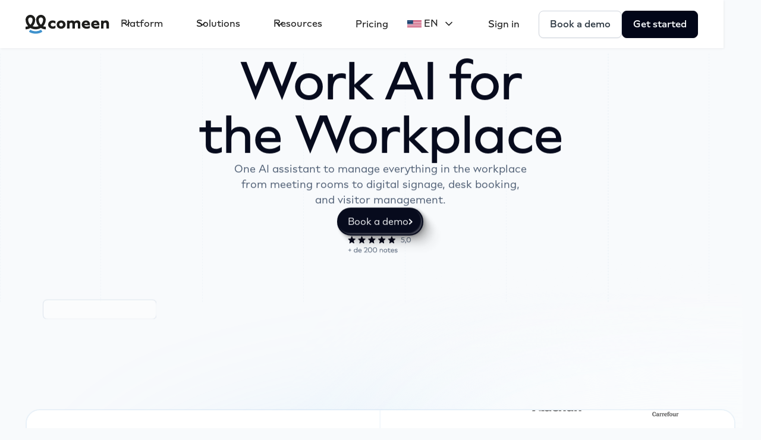

--- FILE ---
content_type: text/html;charset=UTF-8
request_url: https://en.dynamicscreen.com/blog/comeen-play-best-signage-solution-for-microsoft-365
body_size: 144543
content:
<!DOCTYPE html><!-- Last Published: Tue Jan 20 2026 08:43:36 GMT+0000 (Coordinated Universal Time) --><html data-wf-domain="comeen.com" data-wf-page="67e1a8b76fdd559adff31970" data-wf-site="61c1a59355a5111db1bdcfe5" lang="en"><head><meta charset="utf-8"/><title>Comeen - Platform for today’s workplace environment</title><link rel="alternate" hrefLang="x-default" href="https://comeen.com/"/><link rel="alternate" hrefLang="en" href="https://comeen.com/"/><link rel="alternate" hrefLang="fr" href="https://comeen.com/fr"/><link rel="alternate" hrefLang="es" href="https://comeen.com/es"/><meta content="Digital signage, meeting room booking, weekly planning, workplace analytics: create a seamless experience between people and workplaces. Discover Comeen today and get a 14-day free trial on us." name="description"/><meta content="Comeen - Platform for today’s workplace environment" property="og:title"/><meta content="Digital signage, meeting room booking, weekly planning, workplace analytics: create a seamless experience between people and workplaces. Discover Comeen today and get a 14-day free trial on us." property="og:description"/><meta content="https://cdn.prod.website-files.com/61c1a59355a5111db1bdcfe5/63448df3a1970817c65731a2_come.png" property="og:image"/><meta content="Comeen - Platform for today’s workplace environment" property="twitter:title"/><meta content="Digital signage, meeting room booking, weekly planning, workplace analytics: create a seamless experience between people and workplaces. Discover Comeen today and get a 14-day free trial on us." property="twitter:description"/><meta content="https://cdn.prod.website-files.com/61c1a59355a5111db1bdcfe5/63448df3a1970817c65731a2_come.png" property="twitter:image"/><meta property="og:type" content="website"/><meta content="summary_large_image" name="twitter:card"/><meta content="width=device-width, initial-scale=1" name="viewport"/><link href="https://cdn.prod.website-files.com/61c1a59355a5111db1bdcfe5/css/comeen.webflow.shared.4db304e02.min.css" rel="stylesheet" type="text/css" integrity="sha384-TbME4CP9BpttMeoMPyiKuHsEKOxSfIJoGY07gV2fMibPc88rT1X2Q2NNMXqVkhTa" crossorigin="anonymous"/><link href="https://fonts.googleapis.com" rel="preconnect"/><link href="https://fonts.gstatic.com" rel="preconnect" crossorigin="anonymous"/><script src="https://ajax.googleapis.com/ajax/libs/webfont/1.6.26/webfont.js" type="text/javascript"></script><script type="text/javascript">WebFont.load({  google: {    families: ["Inter:regular,500,600,700","Manrope:regular,500,600,700"]  }});</script><script type="text/javascript">!function(o,c){var n=c.documentElement,t=" w-mod-";n.className+=t+"js",("ontouchstart"in o||o.DocumentTouch&&c instanceof DocumentTouch)&&(n.className+=t+"touch")}(window,document);</script><link href="https://cdn.prod.website-files.com/61c1a59355a5111db1bdcfe5/62bdb91fa0ccc97a5b68e3d2_favicon-background-black.png" rel="shortcut icon" type="image/x-icon"/><link href="https://cdn.prod.website-files.com/61c1a59355a5111db1bdcfe5/62bdb9220b8d4b99be5a6a2a_favicon-background-black-1.png" rel="apple-touch-icon"/><link href="https://comeen.com" rel="canonical"/><script async="" src="https://www.googletagmanager.com/gtag/js?id=UA-174547408-1"></script><script type="text/javascript">window.dataLayer = window.dataLayer || [];function gtag(){dataLayer.push(arguments);}gtag('js', new Date());gtag('config', 'UA-174547408-1', {'anonymize_ip': false});</script><script async="" src="https://www.googletagmanager.com/gtag/js?id=G-312935624"></script><script type="text/javascript">window.dataLayer = window.dataLayer || [];function gtag(){dataLayer.push(arguments);}gtag('set', 'developer_id.dZGVlNj', true);gtag('js', new Date());gtag('config', 'G-312935624');</script><script>function initApollo(){var n=Math.random().toString(36).substring(7),o=document.createElement("script");
o.src="https://assets.apollo.io/micro/website-tracker/tracker.iife.js?nocache="+n,o.async=!0,o.defer=!0,
o.onload=function(){window.trackingFunctions.onLoad({appId:"66f19e53719c8902d29cc3c4"})},
document.head.appendChild(o)}initApollo();</script>

<!-- Slack app -->
<meta name="slack-app-id" content="A02KQC0FURL">
<!-- End Slack app -->


<script>
  window.intercomSettings = {
    api_base: "https://api-iam.intercom.io",
    app_id: "apazvp1c"
  };
</script>

<script>
// We pre-filled your app ID in the widget URL: 'https://widget.intercom.io/widget/apazvp1c'
(function(){var w=window;var ic=w.Intercom;if(typeof ic==="function"){ic('reattach_activator');ic('update',w.intercomSettings);}else{var d=document;var i=function(){i.c(arguments);};i.q=[];i.c=function(args){i.q.push(args);};w.Intercom=i;var l=function(){var s=d.createElement('script');s.type='text/javascript';s.async=true;s.src='https://widget.intercom.io/widget/apazvp1c';var x=d.getElementsByTagName('script')[0];x.parentNode.insertBefore(s,x);};if(document.readyState==='complete'){l();}else if(w.attachEvent){w.attachEvent('onload',l);}else{w.addEventListener('load',l,false);}}})();
</script>

<script>!function () {var reb2b = window.reb2b = window.reb2b || [];if (reb2b.invoked) return;reb2b.invoked = true;reb2b.methods = ["identify", "collect"];reb2b.factory = function (method) {return function () {var args = Array.prototype.slice.call(arguments);args.unshift(method);reb2b.push(args);return reb2b;};};for (var i = 0; i < reb2b.methods.length; i++) {var key = reb2b.methods[i];reb2b[key] = reb2b.factory(key);}reb2b.load = function (key) {var script = document.createElement("script");script.type = "text/javascript";script.async = true;script.src = "https://s3-us-west-2.amazonaws.com/b2bjsstore/b/" + key + "/reb2b.js.gz";var first = document.getElementsByTagName("script")[0];first.parentNode.insertBefore(script, first);};reb2b.SNIPPET_VERSION = "1.0.1";reb2b.load("1LNKLDHXY9OJ");}();</script>


<style>
.obflink {
  cursor: pointer;
}
</style>
<script src="https://cdnjs.cloudflare.com/ajax/libs/gsap/3.12.7/gsap.min.js" integrity="sha512-f6bQMg6nkSRw/xfHw5BCbISe/dJjXrVGfz9BSDwhZtiErHwk7ifbmBEtF9vFW8UNIQPhV2uEFVyI/UHob9r7Cw==" crossorigin="anonymous" referrerpolicy="no-referrer"></script>
<!-- Home.js --> <script defer src="https://cdn.flowblock.co/public/files/61c1a59355a5111db1bdcfe5/Home.js"></script>

<!-- Google Tag Manager -->
<script>(function(w,d,s,l,i){w[l]=w[l]||[];w[l].push({'gtm.start':
new Date().getTime(),event:'gtm.js'});var f=d.getElementsByTagName(s)[0],
j=d.createElement(s),dl=l!='dataLayer'?'&l='+l:'';j.async=true;j.src=
'https://www.googletagmanager.com/gtm.js?id='+i+dl;f.parentNode.insertBefore(j,f);
})(window,document,'script','dataLayer','GTM-WNZ3NRV');</script>
<!-- End Google Tag Manager -->

<script type="application/ld+json">
{
	"@context": "http://schema.org/",
	"@type": "Organization",
	"name": "Comeen",
	"logo": "https://cdn.prod.website-files.com/61c1a59355a5111db1bdcfe5/64ecfdd4aac7c224d595fbee_Comeen_Favicon_Original.svg",
	"url": "https://comeen.com/",
	"address": {
		"@type": "PostalAddress",
		"streetAddress": "88 cours de Verdun",
		"addressLocality": "Bordeaux",
		"addressRegion": "Nouvelle Aquitaine",
		"postalCode": "33000",
		"addressCountry": "France"
	},
	"sameAs": []
}
</script>
</head><body class="body"><div class="page_wrap"><div data-animation="default" class="nav_wrap w-nav" data-easing2="ease" data-easing="ease" data-collapse="medium" data-navbar="main" data-wf--nav--variant="base" role="banner" data-duration="400"><div class="nav_inner"><div class="nav_left"><a href="/" aria-current="page" class="navbar_logo_link w-nav-brand w--current"><div class="logo_component"><img src="https://cdn.prod.website-files.com/61c1a59355a5111db1bdcfe5/61cded413bb75448f484b88a_comeen-logo.svg" loading="lazy" alt="Untitled UI logotext" class="navbar_logo"/><img src="https://cdn.prod.website-files.com/61c1a59355a5111db1bdcfe5/64b5a40ed25fc7fff79c4284_untitled-ui-logo.webp" loading="lazy" alt="Logo" class="uui-logo_image"/></div></a><nav role="navigation" class="navbar_menu w-nav-menu"><div data-language-contain="" class="nav_links_wrap"><div data-hover="true" data-delay="300" class="navbar_menu_dropdown_multiple w-dropdown"><div class="navbar_toggle_multiple w-dropdown-toggle"><div class="dropdown_icon w-embed"><svg width="20" height="20" viewBox="0 0 20 20" fill="none" xmlns="http://www.w3.org/2000/svg">
<path d="M5 7.5L10 12.5L15 7.5" stroke="currentColor" stroke-width="1.67" stroke-linecap="round" stroke-linejoin="round"/>
</svg></div><div class="text-block-navbar">Platform</div></div><nav class="navbar_dropdown_list_1 w-dropdown-list"><div class="navbar_dropdown_container"><div class="navbar_dropdown_content"><div class="navbar_dropdown_content_left"><div class="navbar_dropdown_link_set"><a href="/products/digital-signage" class="navbar_item_link w-inline-block"><div class="icon_small_wrapper"><img src="https://cdn.prod.website-files.com/61c1a59355a5111db1bdcfe5/64b5ac2bccca8da61986bbe4_Navbar_Icon%20Signage.svg" loading="lazy" alt="" class="icon_small"/></div><div class="navbar_item_right"><div class="navbar_item_heading">Digital signage</div><div class="navbar_item_text">Improve workplace with corporate digital signage.</div></div></a><a href="/products/employee-attendance" class="navbar_item_link w-inline-block"><div class="icon_small_wrapper"><img src="https://cdn.prod.website-files.com/61c1a59355a5111db1bdcfe5/64b5ac2b902fd986f25336e9_Navbar_Icon%20Employee.svg" loading="lazy" alt="" class="icon_small"/></div><div class="navbar_item_right"><div class="navbar_item_heading">Employee attendance</div><div class="navbar_item_text">Empower employees to streamline workweek planning.</div></div></a><a href="/products/desk-booking" class="navbar_item_link w-inline-block"><div class="icon_small_wrapper"><img src="https://cdn.prod.website-files.com/61c1a59355a5111db1bdcfe5/64b5ac2b3d1c2d0050b83216_Navbar_Icon%20Desk.svg" loading="lazy" alt="" class="icon_small"/></div><div class="navbar_item_right"><div class="navbar_item_heading">Desk booking</div><div class="navbar_item_text">Find and book desks, parking, lockers, and more.<br/></div></div></a></div><div class="navbar_dropdown_link_set"><a href="/products/meeting-room-management" class="navbar_item_link w-inline-block"><div class="icon_small_wrapper"><img src="https://cdn.prod.website-files.com/61c1a59355a5111db1bdcfe5/64b5abc95871985874dd4db7_Navbar_Icon%20Room.svg" loading="lazy" alt="" class="icon_small"/></div><div class="navbar_item_right"><div class="navbar_item_heading">Meeting room management</div><div class="navbar_item_text">Make your office space work by booking the right room.</div></div></a><a href="/products/visitor-management" class="navbar_item_link w-inline-block"><div class="icon_small_wrapper"><img src="https://cdn.prod.website-files.com/61c1a59355a5111db1bdcfe5/64b5ac2b3d1c2d0050b8322d_Navbar_Icon%20Visitor.svg" loading="lazy" alt="" class="icon_small"/></div><div class="navbar_item_right"><div class="navbar_item_heading">Visitor management</div><div class="navbar_item_text">Welcome your visitors with the best experience ever.</div></div></a><a href="/products/data-dashboard-signage" class="navbar_item_link w-inline-block"><div class="icon_small_wrapper"><img src="https://cdn.prod.website-files.com/61c1a59355a5111db1bdcfe5/67a5d088f46b1996559f917a_Magnifying-glass.svg" loading="lazy" alt="" class="icon_small"/></div><div class="navbar_item_right"><div class="navbar_item_heading">Live Data Dashboards</div><div class="navbar_item_text">Display live business data on any screen to keep teams informed and aligned.</div></div></a></div></div><div class="navbar_dropdown_content_right"><div class="navbar_dropdown_content_wrapper"><h4 class="navbar_heading">Only with Comeen!</h4><div id="w-node-_03359620-4251-ed5f-6224-af4363edaddd-63edad8d" class="navbar_landing_spotlight_list"><a id="w-node-_03359620-4251-ed5f-6224-af4363edadde-63edad8d" href="/reclaim-meeting-room-space" class="navbar_landing_spotlight w-inline-block"><div id="w-node-_03359620-4251-ed5f-6224-af4363edaddf-63edad8d" class="navbar_landing_spotlight_wrapper"><img src="https://cdn.prod.website-files.com/61c1a59355a5111db1bdcfe5/67b457d9a8ab15bb14c1c9a9_Reclaim%20meeting%20room%20space.jpg" loading="eager" sizes="100vw" srcset="https://cdn.prod.website-files.com/61c1a59355a5111db1bdcfe5/67b457d9a8ab15bb14c1c9a9_Reclaim%20meeting%20room%20space-p-500.jpg 500w, https://cdn.prod.website-files.com/61c1a59355a5111db1bdcfe5/67b457d9a8ab15bb14c1c9a9_Reclaim%20meeting%20room%20space.jpg 577w" alt="" class="navbar_landing_spotlight_image"/></div><div id="w-node-_03359620-4251-ed5f-6224-af4363edade1-63edad8d" class="navbar_large_item_content"><div class="navbar_item_heading heading_s">Reclaim Up To 28% of Meeting Room Space<br/></div><div class="navbar_item_button_wrapper"><div class="button_row"><div class="button_icon w-embed"><svg width="20" height="20" viewBox="0 0 20 20" fill="none" xmlns="http://www.w3.org/2000/svg">
<path d="M10.0003 18.3334C14.6027 18.3334 18.3337 14.6024 18.3337 10C18.3337 5.39765 14.6027 1.66669 10.0003 1.66669C5.39795 1.66669 1.66699 5.39765 1.66699 10C1.66699 14.6024 5.39795 18.3334 10.0003 18.3334Z" stroke="currentColor" stroke-width="1.66667" stroke-linecap="round" stroke-linejoin="round"/>
<path d="M7.91699 7.47113C7.91699 7.07339 7.91699 6.87452 8.00011 6.7635C8.07254 6.66675 8.18342 6.60622 8.30397 6.59761C8.44231 6.58773 8.6096 6.69527 8.94416 6.91035L12.878 9.43923C13.1683 9.62587 13.3135 9.71919 13.3636 9.83785C13.4074 9.94152 13.4074 10.0585 13.3636 10.1622C13.3135 10.2809 13.1683 10.3742 12.878 10.5608L8.94416 13.0897C8.6096 13.3048 8.44231 13.4123 8.30397 13.4024C8.18342 13.3938 8.07254 13.3333 8.00011 13.2365C7.91699 13.1255 7.91699 12.9266 7.91699 12.5289V7.47113Z" stroke="currentColor" stroke-width="1.66667" stroke-linecap="round" stroke-linejoin="round"/>
</svg></div><div class="button_link_video is-button-xsmall"><div>Learn more</div></div></div></div></div></a></div></div><div class="navbar_dropdown_right_overlay_absolute"></div></div></div></div></nav></div><div data-hover="true" data-delay="300" class="navbar_menu_dropdown_multiple w-dropdown"><div class="navbar_toggle_multiple w-dropdown-toggle"><div class="dropdown_icon w-embed"><svg width="20" height="20" viewBox="0 0 20 20" fill="none" xmlns="http://www.w3.org/2000/svg">
<path d="M5 7.5L10 12.5L15 7.5" stroke="currentColor" stroke-width="1.67" stroke-linecap="round" stroke-linejoin="round"/>
</svg></div><div class="text-block-navbar">Solutions</div></div><nav class="navbar_dropdown_list_1 w-dropdown-list"><div class="navbar_dropdown_container"><div class="navbar_dropdown_content"><div class="navbar_dropdown_content_left"><div class="navbar_dropdown_link_set"><h4 class="navbar_heading">What we do</h4><a href="/solution/workplace-communication" class="navbar_item_link w-inline-block"><div class="icon_small_wrapper"><img src="https://cdn.prod.website-files.com/61c1a59355a5111db1bdcfe5/61ced17b03a8ee27e0abf988_bolt.svg" loading="lazy" alt="" class="icon_small"/></div><div class="navbar_item_right"><div class="navbar_item_heading">Workplace communication</div><div class="navbar_item_text">Communicate with your employees everywhere.</div></div></a><a href="/solution/workplace-management" class="navbar_item_link w-inline-block"><div class="icon_small_wrapper"><img src="https://cdn.prod.website-files.com/61c1a59355a5111db1bdcfe5/64b5b31536bfac25667ca276_Navbar_Icon%20Management.svg" loading="lazy" alt="" class="icon_small"/></div><div class="navbar_item_right"><div class="navbar_text_wrapper"><div class="navbar_item_heading">Workplace management</div><div class="badge_small_success"><div>Popular!</div></div></div><div class="navbar_item_text">Manage your workplace and optimize office usage.</div></div></a><a href="/solution/enhance-meeting-room" class="navbar_item_link w-inline-block"><div class="icon_small_wrapper"><img src="https://cdn.prod.website-files.com/61c1a59355a5111db1bdcfe5/61ced18060b2281ee7e21034_person-booth.svg" loading="lazy" alt="" class="icon_small"/></div><div class="navbar_item_right"><div class="navbar_item_heading">Enhance meeting rooms</div><div class="navbar_item_text">Simplify booking a room and see availability.</div></div></a></div><div class="navbar_dropdown_link_set"><h4 class="navbar_heading">Who we help</h4><a href="/solution/engage-frontline-workers" class="navbar_item_link w-inline-block"><div class="icon_small_wrapper"><img src="https://cdn.prod.website-files.com/61c1a59355a5111db1bdcfe5/64b5b315d2d136f165b36eb5_Navbar_Icon%20Frontline.svg" loading="lazy" alt="" class="icon_small"/></div><div class="navbar_item_right"><div class="navbar_text_wrapper"><div class="navbar_item_heading">Frontline workers</div></div><div class="navbar_item_text">Empower your communication to help.</div></div></a></div></div><div class="navbar_dropdown_content_right"><div class="navbar_dropdown_content_wrapper"><h4 class="navbar_heading">Latest customer stories</h4><div class="navbar_dropdown_story_list"><a href="https://comeen.com/customer/apree-health-digital-signage-patient-and-staff-engagement" class="navbar_story_item w-inline-block"><div class="navbar_story_image_wrapper"><img src="https://cdn.prod.website-files.com/61c1a59355a5111db1bdcfe5/66bb610110ca0ace929e2e3b_Apree_Health_customer_story_Comeen.avif" loading="eager" sizes="100vw" srcset="https://cdn.prod.website-files.com/61c1a59355a5111db1bdcfe5/66bb610110ca0ace929e2e3b_Apree_Health_customer_story_Comeen-p-500.avif 500w, https://cdn.prod.website-files.com/61c1a59355a5111db1bdcfe5/66bb610110ca0ace929e2e3b_Apree_Health_customer_story_Comeen.avif 958w" alt="" class="navbar_story_image"/></div><div class="navbar_large_item_content"><div class="navbar_item_heading">Apree Health capitalizes on digital signage to enhance patient and staff engagement</div><div class="navbar_item_text">Find out how Apree Health boost communication across health centers with digital signage</div><div class="navbar_item_button_wrapper"><div class="button_row"><div class="button_link_video is-button-xsmall"><div class="button_icon w-embed"><svg width="20" height="20" viewBox="0 0 20 20" fill="none" xmlns="http://www.w3.org/2000/svg">
<path d="M10.0003 18.3334C14.6027 18.3334 18.3337 14.6024 18.3337 10C18.3337 5.39765 14.6027 1.66669 10.0003 1.66669C5.39795 1.66669 1.66699 5.39765 1.66699 10C1.66699 14.6024 5.39795 18.3334 10.0003 18.3334Z" stroke="currentColor" stroke-width="1.66667" stroke-linecap="round" stroke-linejoin="round"/>
<path d="M7.91699 7.47113C7.91699 7.07339 7.91699 6.87452 8.00011 6.7635C8.07254 6.66675 8.18342 6.60622 8.30397 6.59761C8.44231 6.58773 8.6096 6.69527 8.94416 6.91035L12.878 9.43923C13.1683 9.62587 13.3135 9.71919 13.3636 9.83785C13.4074 9.94152 13.4074 10.0585 13.3636 10.1622C13.3135 10.2809 13.1683 10.3742 12.878 10.5608L8.94416 13.0897C8.6096 13.3048 8.44231 13.4123 8.30397 13.4024C8.18342 13.3938 8.07254 13.3333 8.00011 13.2365C7.91699 13.1255 7.91699 12.9266 7.91699 12.5289V7.47113Z" stroke="currentColor" stroke-width="1.66667" stroke-linecap="round" stroke-linejoin="round"/>
</svg></div><div>Read the story</div></div></div></div></div></a><a href="https://comeen.com/customer/canam" class="navbar_story_item w-inline-block"><div id="w-node-_03359620-4251-ed5f-6224-af4363edae40-63edad8d" class="navbar_story_image_wrapper"><img src="https://cdn.prod.website-files.com/61c1a59355a5111db1bdcfe5/6630a3dac6ddd90f6ad3048e_Post%20image%20Blog%2083.avif" loading="eager" alt="" class="navbar_story_image"/></div><div class="navbar_large_item_content"><div class="navbar_item_heading">Canam uses digital signage for internal communication coast-to-coast</div><div class="navbar_item_text">How Canadian manufacturer Canam went to real-time updates with digital signage</div><div class="navbar_item_button_wrapper"><div class="button_row"><div class="button_link_video is-button-xsmall"><div class="button_icon w-embed"><svg width="20" height="20" viewBox="0 0 20 20" fill="none" xmlns="http://www.w3.org/2000/svg">
<path d="M10.0003 18.3334C14.6027 18.3334 18.3337 14.6024 18.3337 10C18.3337 5.39765 14.6027 1.66669 10.0003 1.66669C5.39795 1.66669 1.66699 5.39765 1.66699 10C1.66699 14.6024 5.39795 18.3334 10.0003 18.3334Z" stroke="currentColor" stroke-width="1.66667" stroke-linecap="round" stroke-linejoin="round"/>
<path d="M7.91699 7.47113C7.91699 7.07339 7.91699 6.87452 8.00011 6.7635C8.07254 6.66675 8.18342 6.60622 8.30397 6.59761C8.44231 6.58773 8.6096 6.69527 8.94416 6.91035L12.878 9.43923C13.1683 9.62587 13.3135 9.71919 13.3636 9.83785C13.4074 9.94152 13.4074 10.0585 13.3636 10.1622C13.3135 10.2809 13.1683 10.3742 12.878 10.5608L8.94416 13.0897C8.6096 13.3048 8.44231 13.4123 8.30397 13.4024C8.18342 13.3938 8.07254 13.3333 8.00011 13.2365C7.91699 13.1255 7.91699 12.9266 7.91699 12.5289V7.47113Z" stroke="currentColor" stroke-width="1.66667" stroke-linecap="round" stroke-linejoin="round"/>
</svg></div><div>Read the story</div></div></div></div></div></a></div><div id="w-node-_03359620-4251-ed5f-6224-af4363edae4d-63edad8d" class="navbar_dropdown_content_button_wrapper"><a id="w-node-_03359620-4251-ed5f-6224-af4363edae4e-63edad8d" href="/resources/customer-stories" class="button_link_video is-button-xsmall w-inline-block"><div>All customer stories</div><div class="button_icon w-embed"><svg width="20" height="20" viewBox="0 0 20 20" fill="none" xmlns="http://www.w3.org/2000/svg">
<path d="M4.16699 9.99996H15.8337M15.8337 9.99996L10.0003 4.16663M15.8337 9.99996L10.0003 15.8333" stroke="currentColor" stroke-width="1.66667" stroke-linecap="round" stroke-linejoin="round"/>
</svg></div></a></div></div><div class="navbar_dropdown_right_overlay_absolute"></div></div></div></div></nav></div><div data-hover="true" data-delay="300" class="navbar_menu_dropdown_multiple w-dropdown"><div class="navbar_toggle_multiple w-dropdown-toggle"><div class="dropdown_icon w-embed"><svg width="20" height="20" viewBox="0 0 20 20" fill="none" xmlns="http://www.w3.org/2000/svg">
<path d="M5 7.5L10 12.5L15 7.5" stroke="currentColor" stroke-width="1.67" stroke-linecap="round" stroke-linejoin="round"/>
</svg></div><div class="text-block-navbar">Resources</div></div><nav class="navbar_dropdown_list_1 w-dropdown-list"><div class="navbar_dropdown_container"><div class="navbar_dropdown_content"><div class="navbar_dropdown_content_left"><div class="navbar_dropdown_link_set"><a href="/blog" class="navbar_item_link w-inline-block"><div class="icon_small_wrapper"><img src="https://cdn.prod.website-files.com/61c1a59355a5111db1bdcfe5/64b5b8dab3eb0b7987346c46_Navbar_Icon%20Blog.svg" loading="lazy" alt="" class="icon_small"/></div><div class="navbar_item_right"><div class="navbar_item_heading">Blog</div><div class="navbar_item_text">Read the latest workplace news, updates and info.</div></div></a><a href="/press-releases" class="navbar_item_link w-inline-block"><div class="icon_small_wrapper"><img src="https://cdn.prod.website-files.com/61c1a59355a5111db1bdcfe5/64b5b8dab3eb0b7987346c5e_Navbar_Icon%20Press.svg" loading="lazy" alt="" class="icon_small"/></div><div class="navbar_item_right"><div class="navbar_item_heading">Press Releases</div><div class="navbar_item_text">Get informed on our official statements.</div></div></a><a href="/resources/ebooks" class="navbar_item_link w-inline-block"><div class="icon_small_wrapper"><img src="https://cdn.prod.website-files.com/61c1a59355a5111db1bdcfe5/64b5b8da5a2abed8107f4108_Navbar_Icon%20Ebooks.svg" loading="lazy" alt="" class="icon_small"/></div><div class="navbar_item_right"><div class="navbar_item_heading">Ebooks &amp; Checklists</div><div class="navbar_item_text">Access a world of knowledge about workplaces.</div></div></a></div><div class="navbar_dropdown_link_set"><a href="/resources/customer-stories" class="navbar_item_link w-inline-block"><div class="icon_small_wrapper"><img src="https://cdn.prod.website-files.com/61c1a59355a5111db1bdcfe5/61ced17e721bda4803e2a0e0_heart.svg" loading="lazy" alt="" class="icon_small"/></div><div class="navbar_item_right"><div class="navbar_item_heading">Customer stories</div><div class="navbar_item_text">Discover the best stories of companies and their workplaces.</div></div></a><a href="https://www.youtube.com/@getcomeen" class="navbar_item_link w-inline-block"><div class="icon_small_wrapper"><img src="https://cdn.prod.website-files.com/61c1a59355a5111db1bdcfe5/64b5b8da717ccca0cf18a653_Navbar_Icon%20Tutorials.svg" loading="lazy" alt="" class="icon_small"/></div><div class="navbar_item_right"><div class="navbar_item_heading">Tutorials</div><div class="navbar_item_text">Watch our detailed videos on how to use our products.</div></div></a><a href="https://support.comeen.com/" target="_blank" class="navbar_item_link w-inline-block"><div class="icon_small_wrapper"><img src="https://cdn.prod.website-files.com/61c1a59355a5111db1bdcfe5/64b5b8daa430f0ba47d43630_Navbar_Icon%20Changelog.svg" loading="lazy" alt="" class="icon_small"/></div><div class="navbar_item_right"><div class="navbar_item_heading">Help Center</div><div class="navbar_item_text">Deploy our products easily and get answers.</div></div></a></div></div><div class="navbar_dropdown_content_right"><div class="navbar_dropdown_content_wrapper"><h4 class="navbar_heading">Latest blog posts</h4><div class="navbar_dropdown_story_list"><a href="https://comeen.com/blog/combat-ghost-meeting-rooms-strategies-for-efficient-space-management" class="navbar_story_item w-inline-block"><div id="w-node-_03359620-4251-ed5f-6224-af4363edae94-63edad8d" class="navbar_story_image_wrapper"><img src="https://cdn.prod.website-files.com/61c1a59355a5111db1bdcfe5/66bb631e3c9616b97747563d_ghost%20meeting%20rooms_comeen.avif" loading="eager" alt="" class="navbar_story_image"/></div><div class="navbar_large_item_content"><div class="navbar_item_heading">Ghost meeting rooms: strategies for efficient space management<br/></div><div class="navbar_item_text">Discover strategies to eliminate ghost meeting rooms and save your organization thousands in resources while boosting productivity.</div><div class="navbar_item_button_wrapper"><div class="button_row"><div class="button_link_video is-button-xsmall"><div class="button_icon w-embed"><svg width="20" height="20" viewBox="0 0 20 20" fill="none" xmlns="http://www.w3.org/2000/svg">
<path d="M10.0003 18.3334C14.6027 18.3334 18.3337 14.6024 18.3337 10C18.3337 5.39765 14.6027 1.66669 10.0003 1.66669C5.39795 1.66669 1.66699 5.39765 1.66699 10C1.66699 14.6024 5.39795 18.3334 10.0003 18.3334Z" stroke="currentColor" stroke-width="1.66667" stroke-linecap="round" stroke-linejoin="round"/>
<path d="M7.91699 7.47113C7.91699 7.07339 7.91699 6.87452 8.00011 6.7635C8.07254 6.66675 8.18342 6.60622 8.30397 6.59761C8.44231 6.58773 8.6096 6.69527 8.94416 6.91035L12.878 9.43923C13.1683 9.62587 13.3135 9.71919 13.3636 9.83785C13.4074 9.94152 13.4074 10.0585 13.3636 10.1622C13.3135 10.2809 13.1683 10.3742 12.878 10.5608L8.94416 13.0897C8.6096 13.3048 8.44231 13.4123 8.30397 13.4024C8.18342 13.3938 8.07254 13.3333 8.00011 13.2365C7.91699 13.1255 7.91699 12.9266 7.91699 12.5289V7.47113Z" stroke="currentColor" stroke-width="1.66667" stroke-linecap="round" stroke-linejoin="round"/>
</svg></div><div>Read more</div></div></div></div></div></a><a href="https://comeen.com/blog/visitor-management-software-can-improve-the-workplace-experience" class="navbar_story_item w-inline-block"><div class="navbar_story_image_wrapper"><img src="https://cdn.prod.website-files.com/61c1a59355a5111db1bdcfe5/66bb631f94d62a8b6c58da1c_visitor%20experience_comeen.avif" loading="eager" alt="" class="navbar_story_image"/></div><div class="navbar_large_item_content"><div class="navbar_item_heading">How a visitor management software can improve the workplace experience<br/></div><div class="navbar_item_text">Find out how a visitor management software can boost your company&#x27;s building security, enhance communication and give your company a great look.</div><div class="navbar_item_button_wrapper"><div class="button_row"><div class="button_link_video is-button-xsmall"><div class="button_icon w-embed"><svg width="20" height="20" viewBox="0 0 20 20" fill="none" xmlns="http://www.w3.org/2000/svg">
<path d="M10.0003 18.3334C14.6027 18.3334 18.3337 14.6024 18.3337 10C18.3337 5.39765 14.6027 1.66669 10.0003 1.66669C5.39795 1.66669 1.66699 5.39765 1.66699 10C1.66699 14.6024 5.39795 18.3334 10.0003 18.3334Z" stroke="currentColor" stroke-width="1.66667" stroke-linecap="round" stroke-linejoin="round"/>
<path d="M7.91699 7.47113C7.91699 7.07339 7.91699 6.87452 8.00011 6.7635C8.07254 6.66675 8.18342 6.60622 8.30397 6.59761C8.44231 6.58773 8.6096 6.69527 8.94416 6.91035L12.878 9.43923C13.1683 9.62587 13.3135 9.71919 13.3636 9.83785C13.4074 9.94152 13.4074 10.0585 13.3636 10.1622C13.3135 10.2809 13.1683 10.3742 12.878 10.5608L8.94416 13.0897C8.6096 13.3048 8.44231 13.4123 8.30397 13.4024C8.18342 13.3938 8.07254 13.3333 8.00011 13.2365C7.91699 13.1255 7.91699 12.9266 7.91699 12.5289V7.47113Z" stroke="currentColor" stroke-width="1.66667" stroke-linecap="round" stroke-linejoin="round"/>
</svg></div><div>Read more</div></div></div></div></div></a></div></div><div class="navbar_dropdown_right_overlay_absolute"></div></div></div></div></nav></div><a href="/pricing" class="navbar_link w-nav-link">Pricing</a></div><div class="button_row is-only-tablet"><div class="button_wrapper_full max-width-full-mobile-landscape"><div class="button_white w-embed"><span class="obflink" data-o="aHR0cHM6Ly9jb21lZW4uY29tL2Jvb2stYS1kZW1v">
Book a demo
</span></div></div><div class="button_wrapper_full max-width-full-mobile-landscape"><div class="button_blue w-embed"><span class="obflink" data-o="aHR0cHM6Ly9jb21lZW4uY29tL2dldC1zdGFydGVk">
Get started</span></div></div></div></nav></div><div class="nav_btn_wrap"><a href="/login" class="navbar_link add-padding w-nav-link">Sign in</a><div class="button_row is-center u-display-desktop"><div class="button_wrapper_full max-width-full-mobile-landscape"><a href="/book-a-demo" class="button_white w-inline-block"><div>Book a demo</div></a></div><div class="button_wrapper_full max-width-full-mobile-landscape"><a href="/get-started" class="nav_btn w-inline-block"><div>Get started</div></a></div></div><div class="menu-button w-nav-button"><div class="icon w-icon-nav-menu"></div></div></div></div></div><div class="page_code_wrap"><div class="page_code_base w-embed"><style>
:root {
    --site--max-width: min(var(--site--width), 100vw);
    --container--main: calc(var(--site--max-width) - var(--site--margin) * 2);
    --container--full: calc(100vw - var(--site--margin) * 2);
    --container--small: calc(var(--column-width--plus-gutter) * (var(--site--column-count) - 2) - var(--site--gutter));
    --site--gutter-total: calc(var(--site--gutter) * (var(--site--column-count) - 1));
    --column-width--1: calc((var(--container--main) - var(--site--gutter-total)) / var(--site--column-count));
    --column-width--plus-gutter: calc(var(--column-width--1) + var(--site--gutter));
    --column-width--2: calc(var(--column-width--plus-gutter) * 2 - var(--site--gutter));
    --column-width--3: calc(var(--column-width--plus-gutter) * 3 - var(--site--gutter));
    --column-width--4: calc(var(--column-width--plus-gutter) * 4 - var(--site--gutter));
    --column-width--5: calc(var(--column-width--plus-gutter) * 5 - var(--site--gutter));
    --column-width--6: calc(var(--column-width--plus-gutter) * 6 - var(--site--gutter));
    --column-width--7: calc(var(--column-width--plus-gutter) * 7 - var(--site--gutter));
    --column-width--8: calc(var(--column-width--plus-gutter) * 8 - var(--site--gutter));
    --column-width--9: calc(var(--column-width--plus-gutter) * 9 - var(--site--gutter));
    --column-width--10: calc(var(--column-width--plus-gutter) * 10 - var(--site--gutter));
    --column-width--11: calc(var(--column-width--plus-gutter) * 11 - var(--site--gutter));
    --column-width--12: calc(var(--column-width--plus-gutter) * 12 - var(--site--gutter));
    --column-margin--1: calc(var(--column-width--plus-gutter) * 1);
    --column-margin--2: calc(var(--column-width--plus-gutter) * 2);
    --column-margin--3: calc(var(--column-width--plus-gutter) * 3);
    --column-margin--4: calc(var(--column-width--plus-gutter) * 4);
    --column-margin--5: calc(var(--column-width--plus-gutter) * 5);
    --column-margin--6: calc(var(--column-width--plus-gutter) * 6);
    --column-margin--7: calc(var(--column-width--plus-gutter) * 7);
    --column-margin--8: calc(var(--column-width--plus-gutter) * 8);
    --column-margin--9: calc(var(--column-width--plus-gutter) * 9);
    --column-margin--10: calc(var(--column-width--plus-gutter) * 10);
    --column-margin--11: calc(var(--column-width--plus-gutter) * 11);
    --column-margin--12: calc(var(--column-width--plus-gutter) * 12);
    --breakout-start: [full-start] minmax(0, 1fr) [content-start];
    --breakout-end: [content-end] minmax(0, 1fr) [full-end];
    --grid-breakout-single: var(--breakout-start) minmax(0, var(--container--main)) var(--breakout-end);
    --grid-breakout: var(--breakout-start) repeat(var(--site--column-count), minmax(0, var(--column-width--1))) var(--breakout-end);
    --grid-main: repeat(var(--site--column-count), minmax(0, 1fr));
    --grid-1: repeat(1, minmax(0, 1fr));
    --grid-2: repeat(2, minmax(0, 1fr));
    --grid-3: repeat(3, minmax(0, 1fr));
    --grid-4: repeat(4, minmax(0, 1fr));
    --grid-5: repeat(5, minmax(0, 1fr));
    --grid-6: repeat(6, minmax(0, 1fr));
    --grid-7: repeat(7, minmax(0, 1fr));
    --grid-8: repeat(8, minmax(0, 1fr));
    --grid-9: repeat(9, minmax(0, 1fr));
    --grid-10: repeat(10, minmax(0, 1fr));
    --grid-11: repeat(11, minmax(0, 1fr));
    --grid-12: repeat(12, minmax(0, 1fr));
    --_typography---text-transform--none: none;
    --_typography---text-transform--uppercase: uppercase;
    --_typography---text-transform--captialize: capitalize;
    --_typography---text-transform--lowercase: lowercase;
    --align--flex-start: flex-start;
    --align--flex-center: center;
    --align--flex-end: flex-end;
    --align--text-left: left;
    --align--text-center: center;
    --align--text-right: right;
}
* {
	vertical-align: bottom;
}
::before, ::after {
	box-sizing: border-box;
}
html {
	background-color: var(--_theme---background);
}
button {
	background-color: unset;
	padding: unset;
	text-align: inherit;
}
button:not(:disabled) {
	cursor: pointer;
}
video {
	width: 100%;
	object-fit: cover;
}
video.wf-empty {
	padding: 0;
}
svg {
	max-width: 100%;
}
section, header, footer {
	position: relative;
}
@media (prefers-color-scheme: light) {
	option {
		color: black;
	}
}
img::selection {
	background: transparent;
}
/* Typography */
body {
	text-transform: var(--_text-style---text-transform);
	font-smoothing: antialiased;
	-webkit-font-smoothing: antialiased;
}
/* Clear Defaults */
a:not([class]) {
	text-decoration: underline;
}
h1,h2,h3,h4,h5,h6,p,blockquote,label {
	font-family: inherit;
	font-size: inherit;
	font-weight: inherit;
	line-height: inherit;
	letter-spacing: inherit;
	text-transform: inherit;
	text-wrap: inherit;
	margin-top: 0;
	margin-bottom: 0;
}
/* Margin Trim */
:is(.u-margin-trim, .u-rich-text) > :not(:not(.w-condition-invisible) ~ :not(.w-condition-invisible)) {
	margin-top: 0;
}
:is(.u-margin-trim, .u-rich-text) > :not(:has(~ :not(.w-condition-invisible))) {
	margin-bottom: 0;
}
.w-richtext a {
	position: relative;
	z-index: 4;
}
/* Line Height Trim */
:is([class*="u-text-style-"],h1,h2,h3,h4,h5,h6,p):not(.w-richtext,.u-text-trim-off)::before {
	content: "";
	display: table;
	margin-bottom: calc(-0.5lh + var(--_text-style---trim-top));
}
:is([class*="u-text-style-"],h1,h2,h3,h4,h5,h6,p):not(.w-richtext,.u-text-trim-off)::after {
	content: "";
	display: table;
	margin-bottom: calc(-0.5lh + var(--_text-style---trim-bottom));
}
/* Line Clamp */
.u-line-clamp-1, .u-line-clamp-2, .u-line-clamp-3, .u-line-clamp-4 {
	-webkit-line-clamp: 1;
	-webkit-box-orient: vertical;
}
.u-line-clamp-2 { -webkit-line-clamp: 2; }
.u-line-clamp-3 { -webkit-line-clamp: 3; }
.u-line-clamp-4 { -webkit-line-clamp: 4; }
/* Child Contain */
.u-child-contain > * {
	width: 100%;
	max-width: inherit !important;
  margin-inline: 0 !important;
	margin-top: 0 !important;
}

/* Hide */
.u-hide-if-empty:empty,
.u-hide-if-empty:not(:has(> :not(.w-condition-invisible))),
.u-hide-if-empty-cms:not(:has(.w-dyn-item)),
.u-embed-js,
.u-embed-css {
	display: none !important;
}

/* Focus State */
a, button, :where([tabindex]),
.w-checkbox-input--inputType-custom,
.w-form-formradioinput--inputType-custom {
	outline-offset: var(--focus--offset-outer);
}
a:focus-visible,
button:focus-visible,
[tabindex]:focus-visible,
.w-checkbox:has(:focus-visible) .w-checkbox-input--inputType-custom,
.w-radio:has(:focus-visible) .w-form-formradioinput--inputType-custom {
	outline-color: var(--_theme---text);
	outline-width: var(--focus--width);
	outline-style: solid;
}
.w-checkbox-input--inputType-custom.w--redirected-focus,
.w-form-formradioinput--inputType-custom.w--redirected-focus {
	box-shadow: none;
}

/* Global / Clickable Component */
.wf-design-mode .g_clickable_wrap {
	z-index: 0;
}
.g_clickable_wrap a[href="#"] {
	display: none;
}
.g_clickable_wrap a[href="#"] ~ button {
	display: block;
}
</style></div><div class="page_code_custom w-embed"><style>
/* Selection */
::selection {background-color: var(--swatch--brand); color:var(--swatch--light);}

.u-theme-brand ::selection {background-color: var(--swatch--light); color:var(--swatch--dark);}


/* Shadow cartel */
.u-shadow-cartel {
box-shadow: 363px 146px 110px 0px rgba(64, 146, 205, 0.00), 232px 93px 100px 0px rgba(64, 146, 205, 0.01), 131px 52px 85px 0px rgba(64, 146, 205, 0.05), 58px 23px 63px 0px rgba(64, 146, 205, 0.09), 15px 6px 34px 0px rgba(64, 146, 205, 0.10); }

.u-border-gradient {
  position: relative;
  border-radius: 1rem;
  background-origin: border-box;
  background-clip: padding-box, border-box;
  background-image: 
    linear-gradient(to bottom, white, white), /* Fond blanc à l'intérieur */
    linear-gradient(180deg, #F1F5F9 0%, #CAD5E2 100%); /* Gradient pour la bordure */
  border: 1px solid transparent; /* Crée l'espace pour la bordure */
}


.u-border-gradient::after {
  content: "";
  position: absolute;
  top: 1px;
  right: 1px;
  bottom: 1px;
  left: 1px;
  border-radius: calc(1rem - 1px); /* Border-radius légèrement plus petit */
  z-index: 1; /* Pour placer le pseudo-élément au-dessus */
}

.u-border-gradient > * {
  position: relative;
  z-index: 2; /* Pour placer le contenu au-dessus du pseudo-élément */
}

</style></div></div><style>:root {--site--margin: clamp(1rem, 0.42857142857142855rem + 2.857142857142857vw, 3rem);--size--2rem: clamp(1.75rem, 1.6785714285714286rem + 0.35714285714285715vw, 2rem);--size--2-5rem: clamp(2rem, 1.8571428571428572rem + 0.7142857142857143vw, 2.5rem);--size--3rem: clamp(2.25rem, 2.0357142857142856rem + 1.0714285714285714vw, 3rem);--size--3-5rem: clamp(2.375rem, 2.0535714285714284rem + 1.607142857142857vw, 3.5rem);--size--4rem: clamp(2.5rem, 2.0714285714285716rem + 2.142857142857143vw, 4rem);--size--4-5rem: clamp(2.75rem, 2.25rem + 2.5vw, 4.5rem);--size--5rem: clamp(3rem, 2.4285714285714284rem + 2.857142857142857vw, 5rem);--size--5-5rem: clamp(3.25rem, 2.607142857142857rem + 3.214285714285714vw, 5.5rem);--size--6rem: clamp(3.5rem, 2.7857142857142856rem + 3.571428571428571vw, 6rem);--size--6-5rem: clamp(3.75rem, 2.9642857142857144rem + 3.9285714285714284vw, 6.5rem);--size--7rem: clamp(4rem, 3.142857142857143rem + 4.285714285714286vw, 7rem);--size--7-5rem: clamp(4.25rem, 3.3214285714285716rem + 4.642857142857143vw, 7.5rem);--size--8rem: clamp(4.5rem, 3.5rem + 5vw, 8rem);--size--8-5rem: clamp(4.75rem, 3.6785714285714284rem + 5.357142857142857vw, 8.5rem);--size--9rem: clamp(5rem, 3.857142857142857rem + 5.714285714285714vw, 9rem);--size--9-5rem: clamp(5.25rem, 4.035714285714286rem + 6.071428571428571vw, 9.5rem);--size--10rem: clamp(5.5rem, 4.214285714285714rem + 6.428571428571428vw, 10rem);--size--11rem: clamp(5.75rem, 4.25rem + 7.5vw, 11rem);--size--12rem: clamp(6rem, 4.285714285714286rem + 8.571428571428571vw, 12rem);--size--13rem: clamp(6.5rem, 4.642857142857143rem + 9.285714285714286vw, 13rem);--size--14rem: clamp(7rem, 5rem + 10vw, 14rem);--size--15rem: clamp(7.5rem, 5.357142857142857rem + 10.714285714285714vw, 15rem);--size--16rem: clamp(8rem, 5.714285714285714rem + 11.428571428571429vw, 16rem);--_spacing---content--brand-padding: clamp(1.5rem, 0.7857142857142857rem + 3.571428571428571vw, 4rem);--_spacing---section-space--page-top: clamp(8.5rem, 6.821428571428571rem + 8.392857142857142vw, 14.375rem);--_typography---font-size--h4: clamp(1.5rem, 1.3571428571428572rem + 0.7142857142857143vw, 2rem);}</style><main class="page_main"><header class="hero_wrap"><div data-wf--global-section-space--variant="page-top" class="g_section_space w-variant-c4c89e8d-0e79-b8dc-2cc5-933e4e78eb48"></div><div class="hero_grid"><div class="hero_lines is-first"></div><div class="hero_lines"></div><div class="hero_lines"></div><div class="hero_lines"></div><div class="hero_lines"></div><div class="hero_lines"></div><div class="hero_lines is-first"></div></div><div class="hero_contain u-container"><div data-animate-item="" class="hero_layout u-alignment-center"><div class="g_heading w-richtext u-text-style-display u-max-width-10ch u-child-contain"><p>Work AI for the Workplace</p></div><div class="g_paragraph w-richtext u-text-style-large u-max-width-50ch u-child-contain u-color-faded"><p>One AI assistant to manage everything in the workplace<br/>from meeting rooms to digital signage, desk booking,<br/>and visitor management.</p></div><div class="u-display-contents"><div class="u-btn-group u-btn-group"><div data-wf--global-btn-main--variant="base" class="btn_main_wrap"><div class="g_clickable_wrap"><a target="" href="/book-a-demo" class="g_clickable_link w-inline-block"><span class="g_clickable_text u-sr-only"></span></a><button type="button" class="g_clickable_btn"><span class="g_clickable_text u-sr-only"></span></button></div><div aria-hidden="true" class="btn_main_text u-text-style-main">Book a demo</div><svg xmlns="http://www.w3.org/2000/svg" width="100%" viewBox="0 0 6 8" fill="none" class="btn_main_svg"><path d="M1.26074 0.856018L4.26074 3.85602L1.26074 6.85602" stroke="currentColor" stroke-width="1.5" stroke-linecap="round" stroke-linejoin="round"></path></svg></div></div></div><svg xmlns="http://www.w3.org/2000/svg" width="100%" viewBox="0 0 112 29" fill="none" class="hero_svg"><g clip-path="url(#clip0_68178_1785)"><g clip-path="url(#clip1_68178_1785)"><g clip-path="url(#clip2_68178_1785)"><mask id="mask0_68178_1785" STYLE="mask-type:luminance" maskUnits="userSpaceOnUse" x="0" y="0" width="15" height="15"><path d="M14.7207 0.356018H0.720703V14.356H14.7207V0.356018Z" fill="white"></path></mask><g mask="url(#mask0_68178_1785)"><path d="M7.39754 1.48301C7.5171 1.19556 7.92433 1.19556 8.04389 1.48301L9.49016 4.96025C9.54056 5.08143 9.65452 5.16423 9.78535 5.17472L13.5393 5.47567C13.8496 5.50055 13.9755 5.88783 13.739 6.09036L10.8789 8.54037C10.7792 8.62577 10.7357 8.75975 10.7661 8.88736L11.6399 12.5506C11.7122 12.8534 11.3828 13.0928 11.117 12.9305L7.90312 10.9675C7.79112 10.8991 7.65027 10.8991 7.53826 10.9675L4.32434 12.9305C4.05866 13.0928 3.72922 12.8534 3.80146 12.5506L4.67528 8.88736C4.70573 8.75975 4.66219 8.62577 4.56252 8.54037L1.70239 6.09036C1.46595 5.88783 1.59179 5.50055 1.90211 5.47567L5.65608 5.17472C5.78691 5.16423 5.90087 5.08143 5.95128 4.96025L7.39754 1.48301Z" fill="currentColor"></path><mask id="mask1_68178_1785" STYLE="mask-type:luminance" maskUnits="userSpaceOnUse" x="0" y="0" width="15" height="15"><path d="M14.7207 0.356018H0.720703V14.356H14.7207V0.356018Z" fill="white"></path></mask><g mask="url(#mask1_68178_1785)"><path d="M7.39754 1.48301C7.5171 1.19556 7.92433 1.19556 8.04389 1.48301L9.49016 4.96025C9.54056 5.08143 9.65452 5.16423 9.78535 5.17472L13.5393 5.47567C13.8496 5.50055 13.9755 5.88783 13.739 6.09036L10.8789 8.54037C10.7792 8.62577 10.7357 8.75975 10.7661 8.88736L11.6399 12.5506C11.7122 12.8534 11.3828 13.0928 11.117 12.9305L7.90312 10.9675C7.79112 10.8991 7.65027 10.8991 7.53826 10.9675L4.32434 12.9305C4.05866 13.0928 3.72922 12.8534 3.80146 12.5506L4.67528 8.88736C4.70573 8.75975 4.66219 8.62577 4.56252 8.54037L1.70239 6.09036C1.46595 5.88783 1.59179 5.50055 1.90211 5.47567L5.65608 5.17472C5.78691 5.16423 5.90087 5.08143 5.95128 4.96025L7.39754 1.48301Z" fill="currentColor"></path></g></g><mask id="mask2_68178_1785" STYLE="mask-type:luminance" maskUnits="userSpaceOnUse" x="17" y="0" width="15" height="15"><path d="M31.5205 0.356018H17.5205V14.356H31.5205V0.356018Z" fill="white"></path></mask><g mask="url(#mask2_68178_1785)"><path d="M24.1978 1.48301C24.3174 1.19556 24.7246 1.19556 24.8442 1.48301L26.2905 4.96025C26.3409 5.08143 26.4548 5.16423 26.5857 5.17472L30.3396 5.47567C30.6499 5.50055 30.7758 5.88783 30.5393 6.09036L27.6792 8.54037C27.5795 8.62577 27.536 8.75975 27.5664 8.88736L28.4402 12.5506C28.5125 12.8534 28.1831 13.0928 27.9173 12.9305L24.7034 10.9675C24.5914 10.8991 24.4506 10.8991 24.3386 10.9675L21.1247 12.9305C20.859 13.0928 20.5295 12.8534 20.6018 12.5506L21.4756 8.88736C21.506 8.75975 21.4625 8.62577 21.3628 8.54037L18.5027 6.09036C18.2662 5.88783 18.3921 5.50055 18.7024 5.47567L22.4564 5.17472C22.5872 5.16423 22.7012 5.08143 22.7516 4.96025L24.1978 1.48301Z" fill="currentColor"></path><mask id="mask3_68178_1785" STYLE="mask-type:luminance" maskUnits="userSpaceOnUse" x="17" y="0" width="15" height="15"><path d="M31.5205 0.356018H17.5205V14.356H31.5205V0.356018Z" fill="white"></path></mask><g mask="url(#mask3_68178_1785)"><path d="M24.1978 1.48301C24.3174 1.19556 24.7246 1.19556 24.8442 1.48301L26.2905 4.96025C26.3409 5.08143 26.4548 5.16423 26.5857 5.17472L30.3396 5.47567C30.6499 5.50055 30.7758 5.88783 30.5393 6.09036L27.6792 8.54037C27.5795 8.62577 27.536 8.75975 27.5664 8.88736L28.4402 12.5506C28.5125 12.8534 28.1831 13.0928 27.9173 12.9305L24.7034 10.9675C24.5914 10.8991 24.4506 10.8991 24.3386 10.9675L21.1247 12.9305C20.859 13.0928 20.5295 12.8534 20.6018 12.5506L21.4756 8.88736C21.506 8.75975 21.4625 8.62577 21.3628 8.54037L18.5027 6.09036C18.2662 5.88783 18.3921 5.50055 18.7024 5.47567L22.4564 5.17472C22.5872 5.16423 22.7012 5.08143 22.7516 4.96025L24.1978 1.48301Z" fill="currentColor"></path></g></g><mask id="mask4_68178_1785" STYLE="mask-type:luminance" maskUnits="userSpaceOnUse" x="34" y="0" width="15" height="15"><path d="M48.3208 0.356018H34.3208V14.356H48.3208V0.356018Z" fill="white"></path></mask><g mask="url(#mask4_68178_1785)"><path d="M40.9976 1.48301C41.1172 1.19556 41.5244 1.19556 41.644 1.48301L43.0903 4.96025C43.1407 5.08143 43.2546 5.16423 43.3855 5.17472L47.1394 5.47567C47.4497 5.50055 47.5756 5.88783 47.3391 6.09036L44.479 8.54037C44.3793 8.62577 44.3358 8.75975 44.3662 8.88736L45.24 12.5506C45.3123 12.8534 44.9829 13.0928 44.7171 12.9305L41.5032 10.9675C41.3912 10.8991 41.2504 10.8991 41.1384 10.9675L37.9245 12.9305C37.6588 13.0928 37.3293 12.8534 37.4016 12.5506L38.2754 8.88736C38.3058 8.75975 38.2623 8.62577 38.1626 8.54037L35.3025 6.09036C35.066 5.88783 35.1919 5.50055 35.5022 5.47567L39.2562 5.17472C39.387 5.16423 39.501 5.08143 39.5514 4.96025L40.9976 1.48301Z" fill="currentColor"></path><mask id="mask5_68178_1785" STYLE="mask-type:luminance" maskUnits="userSpaceOnUse" x="34" y="0" width="15" height="15"><path d="M48.3208 0.356018H34.3208V14.356H48.3208V0.356018Z" fill="white"></path></mask><g mask="url(#mask5_68178_1785)"><path d="M40.9976 1.48301C41.1172 1.19556 41.5244 1.19556 41.644 1.48301L43.0903 4.96025C43.1407 5.08143 43.2546 5.16423 43.3855 5.17472L47.1394 5.47567C47.4497 5.50055 47.5756 5.88783 47.3391 6.09036L44.479 8.54037C44.3793 8.62577 44.3358 8.75975 44.3662 8.88736L45.24 12.5506C45.3123 12.8534 44.9829 13.0928 44.7171 12.9305L41.5032 10.9675C41.3912 10.8991 41.2504 10.8991 41.1384 10.9675L37.9245 12.9305C37.6588 13.0928 37.3293 12.8534 37.4016 12.5506L38.2754 8.88736C38.3058 8.75975 38.2623 8.62577 38.1626 8.54037L35.3025 6.09036C35.066 5.88783 35.1919 5.50055 35.5022 5.47567L39.2562 5.17472C39.387 5.16423 39.501 5.08143 39.5514 4.96025L40.9976 1.48301Z" fill="currentColor"></path></g></g><mask id="mask6_68178_1785" STYLE="mask-type:luminance" maskUnits="userSpaceOnUse" x="51" y="0" width="15" height="15"><path d="M65.1211 0.356018H51.1211V14.356H65.1211V0.356018Z" fill="white"></path></mask><g mask="url(#mask6_68178_1785)"><path d="M57.7979 1.48301C57.9175 1.19556 58.3247 1.19556 58.4443 1.48301L59.8906 4.96025C59.941 5.08143 60.0549 5.16423 60.1858 5.17472L63.9397 5.47567C64.25 5.50055 64.3759 5.88783 64.1394 6.09036L61.2793 8.54037C61.1796 8.62577 61.1361 8.75975 61.1665 8.88736L62.0403 12.5506C62.1126 12.8534 61.7832 13.0928 61.5174 12.9305L58.3035 10.9675C58.1915 10.8991 58.0507 10.8991 57.9387 10.9675L54.7248 12.9305C54.4591 13.0928 54.1296 12.8534 54.2019 12.5506L55.0757 8.88736C55.1061 8.75975 55.0626 8.62577 54.9629 8.54037L52.1028 6.09036C51.8663 5.88783 51.9922 5.50055 52.3025 5.47567L56.0565 5.17472C56.1873 5.16423 56.3013 5.08143 56.3517 4.96025L57.7979 1.48301Z" fill="currentColor"></path><mask id="mask7_68178_1785" STYLE="mask-type:luminance" maskUnits="userSpaceOnUse" x="51" y="0" width="15" height="15"><path d="M65.1211 0.356018H51.1211V14.356H65.1211V0.356018Z" fill="white"></path></mask><g mask="url(#mask7_68178_1785)"><path d="M57.7979 1.48301C57.9175 1.19556 58.3247 1.19556 58.4443 1.48301L59.8906 4.96025C59.941 5.08143 60.0549 5.16423 60.1858 5.17472L63.9397 5.47567C64.25 5.50055 64.3759 5.88783 64.1394 6.09036L61.2793 8.54037C61.1796 8.62577 61.1361 8.75975 61.1665 8.88736L62.0403 12.5506C62.1126 12.8534 61.7832 13.0928 61.5174 12.9305L58.3035 10.9675C58.1915 10.8991 58.0507 10.8991 57.9387 10.9675L54.7248 12.9305C54.4591 13.0928 54.1296 12.8534 54.2019 12.5506L55.0757 8.88736C55.1061 8.75975 55.0626 8.62577 54.9629 8.54037L52.1028 6.09036C51.8663 5.88783 51.9922 5.50055 52.3025 5.47567L56.0565 5.17472C56.1873 5.16423 56.3013 5.08143 56.3517 4.96025L57.7979 1.48301Z" fill="currentColor"></path></g></g><mask id="mask8_68178_1785" STYLE="mask-type:luminance" maskUnits="userSpaceOnUse" x="67" y="0" width="15" height="15"><path d="M81.9209 0.356018H67.9209V14.356H81.9209V0.356018Z" fill="white"></path></mask><g mask="url(#mask8_68178_1785)"><path d="M74.5975 1.48301C74.7172 1.19556 75.1246 1.19556 75.2443 1.48301L76.6905 4.96025C76.7409 5.08143 76.855 5.16423 76.9852 5.17472L80.7393 5.47567C81.0501 5.50055 81.1754 5.88783 80.9395 6.09036L78.0793 8.54037C77.9792 8.62577 77.9358 8.75975 77.9666 8.88736L78.8402 12.5506C78.9123 12.8534 78.5826 13.0928 78.3173 12.9305L75.1036 10.9675C74.9916 10.8991 74.8502 10.8991 74.7382 10.9675L71.5245 12.9305C71.2592 13.0928 70.9295 12.8534 71.0016 12.5506L71.8752 8.88736C71.906 8.75975 71.8626 8.62577 71.7625 8.54037L68.9026 6.09036C68.6661 5.88783 68.792 5.50055 69.1023 5.47567L72.8566 5.17472C72.9868 5.16423 73.1009 5.08143 73.1513 4.96025L74.5975 1.48301Z" fill="currentColor"></path><mask id="mask9_68178_1785" STYLE="mask-type:luminance" maskUnits="userSpaceOnUse" x="67" y="0" width="15" height="15"><path d="M81.9209 0.356018H67.9209V14.356H81.9209V0.356018Z" fill="white"></path></mask><g mask="url(#mask9_68178_1785)"><path d="M74.5975 1.48301C74.7172 1.19556 75.1246 1.19556 75.2443 1.48301L76.6905 4.96025C76.7409 5.08143 76.855 5.16423 76.9852 5.17472L80.7393 5.47567C81.0501 5.50055 81.1754 5.88783 80.9395 6.09036L78.0793 8.54037C77.9792 8.62577 77.9358 8.75975 77.9666 8.88736L78.8402 12.5506C78.9123 12.8534 78.5826 13.0928 78.3173 12.9305L75.1036 10.9675C74.9916 10.8991 74.8502 10.8991 74.7382 10.9675L71.5245 12.9305C71.2592 13.0928 70.9295 12.8534 71.0016 12.5506L71.8752 8.88736C71.906 8.75975 71.8626 8.62577 71.7625 8.54037L68.9026 6.09036C68.6661 5.88783 68.792 5.50055 69.1023 5.47567L72.8566 5.17472C72.9868 5.16423 73.1009 5.08143 73.1513 4.96025L74.5975 1.48301Z" fill="currentColor"></path></g></g></g></g></g><path d="M92.2369 5.87202C95.1649 5.92002 96.4249 6.91602 96.4249 8.59602C96.4249 10.372 95.0449 11.476 93.0889 11.476C92.2729 11.476 91.3009 11.284 90.4609 10.768V9.59202C91.3489 10.3 92.3089 10.576 93.1609 10.576C94.5049 10.576 95.4649 9.85602 95.4649 8.68002C95.4649 7.37202 94.3009 6.65202 91.2409 6.68802L91.4449 2.95602H96.2329V3.79602H92.3569L92.2369 5.87202ZM97.5516 13.036L97.9716 10.072H99.0636L98.4036 13.036H97.5516ZM103.427 11.476C101.231 11.476 99.9109 9.73602 99.9109 7.16802C99.9109 4.57602 101.231 2.83602 103.427 2.83602C105.623 2.83602 106.943 4.57602 106.943 7.16802C106.943 9.73602 105.623 11.476 103.427 11.476ZM103.427 10.588C105.059 10.588 105.983 9.18402 105.983 7.16802C105.983 5.12802 105.059 3.72402 103.427 3.72402C101.795 3.72402 100.871 5.12802 100.871 7.16802C100.871 9.18402 101.795 10.588 103.427 10.588Z" fill="currentColor" class="u-color-faded"></path><path d="M3.9007 26.94V24.864H1.8367V24.048H3.9007V21.96H4.7287V24.048H6.8167V24.864H4.7287V26.94H3.9007ZM16.2172 19.956H17.1652V28.356H16.2172V27.432C15.7492 28.08 15.0052 28.476 14.0572 28.476C12.3532 28.476 11.1772 27.276 11.1772 25.536C11.1772 23.796 12.3532 22.596 14.0572 22.596C15.0052 22.596 15.7492 22.992 16.2172 23.64V19.956ZM14.1772 27.624C15.3412 27.624 16.2412 26.784 16.2412 25.536C16.2412 24.276 15.3412 23.436 14.1772 23.436C13.0132 23.436 12.1252 24.276 12.1252 25.536C12.1252 26.784 13.0132 27.624 14.1772 27.624ZM21.4807 22.596C23.1247 22.596 24.2407 23.736 24.1567 25.896H19.6207C19.7767 27.024 20.5567 27.636 21.6967 27.636C22.3687 27.636 23.2567 27.408 24.0367 26.64V27.672C23.4367 28.26 22.4527 28.464 21.7087 28.464C19.8007 28.464 18.6247 27.216 18.6247 25.524C18.6247 23.808 19.7887 22.596 21.4807 22.596ZM21.4807 23.412C20.4247 23.412 19.7407 24.036 19.6207 25.128H23.1967C23.1727 23.916 22.4167 23.412 21.4807 23.412ZM30.1328 27.516H34.2008V28.356H28.1528V28.332L31.0088 25.5C32.2688 24.24 32.8808 23.232 32.8808 22.404C32.8808 21.456 32.1248 20.76 30.9008 20.76C30.0368 20.76 29.2688 21.12 28.2248 21.84V20.772C28.9808 20.292 29.9528 19.836 30.9728 19.836C32.7008 19.836 33.8408 20.844 33.8408 22.296C33.8408 23.448 33.1328 24.672 31.6688 26.052L30.1328 27.516ZM38.4386 28.476C36.2426 28.476 34.9226 26.736 34.9226 24.168C34.9226 21.576 36.2426 19.836 38.4386 19.836C40.6346 19.836 41.9546 21.576 41.9546 24.168C41.9546 26.736 40.6346 28.476 38.4386 28.476ZM38.4386 27.588C40.0706 27.588 40.9946 26.184 40.9946 24.168C40.9946 22.128 40.0706 20.724 38.4386 20.724C36.8066 20.724 35.8826 22.128 35.8826 24.168C35.8826 26.184 36.8066 27.588 38.4386 27.588ZM46.6712 28.476C44.4752 28.476 43.1552 26.736 43.1552 24.168C43.1552 21.576 44.4752 19.836 46.6712 19.836C48.8672 19.836 50.1872 21.576 50.1872 24.168C50.1872 26.736 48.8672 28.476 46.6712 28.476ZM46.6712 27.588C48.3032 27.588 49.2272 26.184 49.2272 24.168C49.2272 22.128 48.3032 20.724 46.6712 20.724C45.0392 20.724 44.1152 22.128 44.1152 24.168C44.1152 26.184 45.0392 27.588 46.6712 27.588ZM57.5171 22.596C58.9211 22.596 59.8571 23.34 59.8571 24.816V28.356H58.9091V24.936C58.9091 23.892 58.2851 23.436 57.3491 23.436C56.3531 23.436 55.5731 23.904 55.5731 25.404V28.356H54.6251V22.716H55.5731V23.52C56.0051 22.824 56.7371 22.596 57.5171 22.596ZM64.301 28.464C62.561 28.464 61.265 27.288 61.265 25.536C61.265 23.772 62.561 22.596 64.301 22.596C66.029 22.596 67.325 23.772 67.325 25.536C67.325 27.288 66.029 28.464 64.301 28.464ZM64.301 27.6C65.477 27.6 66.377 26.772 66.377 25.536C66.377 24.276 65.477 23.46 64.301 23.46C63.125 23.46 62.213 24.276 62.213 25.536C62.213 26.772 63.125 27.6 64.301 27.6ZM71.3791 28.476C69.9031 28.476 69.2071 27.804 69.2071 26.652V23.556H67.7191V22.716H69.2071V21.156H70.1551V22.716H72.6871V23.556H70.1551V26.652C70.1551 27.456 70.7191 27.636 71.4631 27.636C71.7751 27.636 72.2071 27.492 72.6871 27.228V28.152C72.2071 28.356 71.7511 28.476 71.3791 28.476ZM76.227 22.596C77.871 22.596 78.987 23.736 78.903 25.896H74.367C74.523 27.024 75.303 27.636 76.443 27.636C77.115 27.636 78.003 27.408 78.783 26.64V27.672C78.183 28.26 77.199 28.464 76.455 28.464C74.547 28.464 73.371 27.216 73.371 25.524C73.371 23.808 74.535 22.596 76.227 22.596ZM76.227 23.412C75.171 23.412 74.487 24.036 74.367 25.128H77.943C77.919 23.916 77.163 23.412 76.227 23.412ZM82.2659 28.476C81.5339 28.476 80.8739 28.308 79.9499 27.816L79.9259 26.7C80.8139 27.312 81.6899 27.636 82.4099 27.636C83.2019 27.636 83.7299 27.3 83.7299 26.856C83.7299 25.512 79.9619 26.316 79.9619 24.288C79.9619 23.208 81.0059 22.596 82.1939 22.596C82.9019 22.596 83.6819 22.8 84.3779 23.16V24.156C83.6339 23.748 82.9259 23.436 82.1699 23.436C81.4139 23.436 80.9099 23.724 80.9099 24.168C80.9099 25.38 84.6779 24.66 84.6779 26.772C84.6779 27.876 83.6339 28.476 82.2659 28.476Z" fill="currentColor" class="u-color-faded"></path></svg></div><div data-animate-item="" class="hero_visual u-visual-wrap"><div class="g_visual_wrap u-position-relative u-cover-absolute" STYLE="object-position: 50% 50%;"><img width="70" alt="" loading="eager" src="https://cdn.prod.website-files.com/61c1a59355a5111db1bdcfe5/67e435edae9e15c89c9f2459_Main%20Frame.svg" class="g_visual_img u-cover-absolute"/></div><div data-poster-url="https://cdn.prod.website-files.com/61c1a59355a5111db1bdcfe5%2F67ef93cd0fe5e883d8292b68_video-poster-00001.jpg" data-video-urls="https://cdn.prod.website-files.com/61c1a59355a5111db1bdcfe5%2F67ef93cd0fe5e883d8292b68_video-transcode.mp4,https://cdn.prod.website-files.com/61c1a59355a5111db1bdcfe5%2F67ef93cd0fe5e883d8292b68_video-transcode.webm" data-autoplay="true" data-loop="true" data-wf-ignore="true" class="hero_vide_item w-background-video w-background-video-atom"><video id="35c916a2-0d55-6ca9-3f4b-da9567947dd3-video" autoplay="" loop="" style="background-image:url(&quot;https://cdn.prod.website-files.com/61c1a59355a5111db1bdcfe5%2F67ef93cd0fe5e883d8292b68_video-poster-00001.jpg&quot;)" muted="" playsinline="" data-wf-ignore="true" data-object-fit="cover"><source src="https://cdn.prod.website-files.com/61c1a59355a5111db1bdcfe5%2F67ef93cd0fe5e883d8292b68_video-transcode.mp4" data-wf-ignore="true"/><source src="https://cdn.prod.website-files.com/61c1a59355a5111db1bdcfe5%2F67ef93cd0fe5e883d8292b68_video-transcode.webm" data-wf-ignore="true"/></video></div><div class="hero_logos_wrap"><div class="hero_logos_visual"><div class="g_visual_wrap u-position-relative u-cover-absolute" STYLE="object-position: 50% 50%;"><img width="70" alt="" loading="lazy" src="https://cdn.prod.website-files.com/61c1a59355a5111db1bdcfe5/67ed0604cedc907bc4f79671_G2%20badge%20fall.png" class="g_visual_img u-cover-absolute"/></div></div><div class="hero_logos_visual"><div class="g_visual_wrap u-position-relative u-cover-absolute" STYLE="object-position: 50% 50%;"><img width="70" alt="" loading="lazy" src="https://cdn.prod.website-files.com/61c1a59355a5111db1bdcfe5/67f2aacc78a391bb6a344a57_G2%20badge%20users%20love%20us.png" class="g_visual_img u-cover-absolute"/></div></div><div class="hero_logos_visual"><div class="g_visual_wrap u-position-relative u-cover-absolute" STYLE="object-position: 50% 50%;"><img width="70" alt="" loading="lazy" src="https://cdn.prod.website-files.com/61c1a59355a5111db1bdcfe5/67f2aacc4ed8bfee3939599e_GE%20badge%20winter%202025.png" class="g_visual_img u-cover-absolute"/></div></div></div></div></div><img src="https://cdn.prod.website-files.com/61c1a59355a5111db1bdcfe5/67ed4aac91835f773aa4044a_Background.svg" loading="lazy" data-animate-item="" alt="" class="hero_bg-svg"/><div data-wf--global-section-space--variant="main" class="g_section_space"></div></header><section data-focus="true" class="trust_wrap"><div class="trust_css u-embed-css w-embed"><style>
@container (width < 50em) {
	.trust_layout { grid-template-columns: var(--grid-1); }
}

.trust-radio_item:has(input:checked) {
	background-color: var(--swatch--brand);
  font-weight: 700;
  color: var(--swatch--light);
}
</style></div><div class="trust_js u-embed-js w-embed w-script"><script>
document.addEventListener("DOMContentLoaded", function () {
  document.querySelectorAll(".trust_wrap").forEach((element) => {
    if (element.dataset.scriptInitialized) return;
    element.dataset.scriptInitialized = "true";
    
    $(document).on('change', '.trust-radio_input', function() {
      // Vérifier si l'input est checked
      if ($(this).is(':checked')) {
        console.log('checked');
        
        // Rechercher l'image .trust-radio_img spécifiquement associée à ce radio input
        // On cherche d'abord dans le parent direct, puis dans les frères (siblings)
        var imgSrc = $(this).siblings('.trust-radio_img').attr('src');
        
        // Si rien n'est trouvé avec les siblings, essayons de chercher dans le parent
        if (!imgSrc) {
          imgSrc = $(this).parent().find('.trust-radio_img').attr('src');
        }
        
        // Si toujours rien, essayons de remonter un niveau plus haut
        if (!imgSrc) {
          imgSrc = $(this).closest('div').find('.trust-radio_img').attr('src');
        }
        
        // Si une source d'image est trouvée
        if (imgSrc) {
          console.log('img src trouvée : ' + imgSrc);
          // Appliquer cette source à la dernière image dans .trust_layout
          $('.trust_layout img:last').attr('src', imgSrc);
        } else {
          console.log('Aucune image trouvée pour ce radio input');
        }
      }
    });
  });
});

</script></div><div data-wf--global-section-space--variant="main" class="g_section_space"></div><div class="trust_contain u-container"><div class="trust_layout"><div class="trust_content u-margin-trim"><div class="g_heading w-richtext u-text-style-h3 u-max-width-20ch u-child-contain u-weight-bold u-mb-8"><h2>320 companies trust Comeen®</h2></div><fieldset class="trust-radio_fieldset"><legend class="trust-radio_legend">number of employees</legend><div class="trust-radio_list"><label class="trust-radio_item"><input type="radio" name="number of employees" required="" class="trust-radio_input" checked="" value="1,000-4,999"/><span class="trust-radio_text u-text-style-main">1,000-4,999</span><img src="https://cdn.prod.website-files.com/61c1a59355a5111db1bdcfe5/68eea36147314edc59b3a23e_7ddf91b111aff0483423f3b0c0ef7355_Entreprise_inferieure_5K_V2.png" loading="lazy" alt="" class="trust-radio_img"/></label><label class="trust-radio_item"><input type="radio" name="number of employees" required="" class="trust-radio_input" checked="" value="5,000 - 20,000"/><span class="trust-radio_text u-text-style-main">5,000 - 20,000</span><img src="https://cdn.prod.website-files.com/61c1a59355a5111db1bdcfe5/68eea361da8dca65d7bc0d04_efb7758e06adcf934131e2a68d53a591_Entreprise_5K_10K.png" loading="lazy" alt="" class="trust-radio_img"/></label><label class="trust-radio_item"><input type="radio" name="number of employees" required="" class="trust-radio_input" checked="" value="+ 20 000"/><span class="trust-radio_text u-text-style-main">+ 20 000</span><img src="https://cdn.prod.website-files.com/61c1a59355a5111db1bdcfe5/6932f2b4e560902a866a4123_Update%20Website%20Logo.jpg" loading="lazy" alt="" class="trust-radio_img"/></label></div></fieldset></div><div class="g_visual_wrap u-position-relative u-cover u-ratio-1-1" STYLE="object-position: 50% 50%;"><img width="70" alt="" loading="lazy" src="https://cdn.prod.website-files.com/61c1a59355a5111db1bdcfe5/68eea361d083eac5ae572fef_b8e1aa528fa6048184354f0b0d01821f_Entreprise_10K.png" class="g_visual_img u-cover-absolute"/></div></div></div><div data-wf--global-section-space--variant="main" class="g_section_space"></div></section><section data-wf--section-accordeon--variant="base" class="feature_wrap"><div data-wf--global-section-space--variant="main" class="g_section_space"></div><div class="feature_css u-embed-css w-embed"><style>
@container (width < 65em) {
	.feature_layout { display: flex; }
  .feature_visual { position : static; width: 100%;}
  .feature_content {width: 100%;}
}

.wf-design-mode .accordion_content_wrap {
	display: block;
}

/* The animation code */
@keyframes fill {
  0%   {opacity: 1; width: 0%;}
  95% {opacity: 1; width: 100%;}
  100% {opacity: 0; width: 100%;}
}

/* The element to apply the animation to */
.accordion_component.is-current .accordion_fill {
  animation-name: fill;
  animation-duration: 5s;
}

.accordion_component.is-current .accordion_toggle_text {
	color: var(--_theme---text)
}

/* single centre list puces */
.feature_wrap ul {
    list-style-type: none;
}

.feature_wrap ul li {  
	list-style-type: none;
	background-image: url("https://cdn.prod.website-files.com/61c1a59355a5111db1bdcfe5/67e9287270cb3f3e08704073_Icon-list.svg");
	background-repeat: no-repeat;
	background-position: 0 0.1em;
  overflow: visible;
  background-size: 1.5rem;
}
</style></div><div class="feature_js u-embed-js w-embed w-script"><script src="https://cdn.jsdelivr.net/npm/gsap@3.12.5/dist/gsap.min.js"></script>
<script>
document.addEventListener("DOMContentLoaded", function() {
  document.querySelectorAll(".feature_wrap").forEach((section, listIndex) => {
    if (section.dataset.scriptInitialized) return;
    section.dataset.scriptInitialized = "true";

    const closePrevious = section.getAttribute("data-close-previous") !== "false";
    const closeOnSecondClick = section.getAttribute("data-close-on-second-click") !== "false";
    const openOnHover = section.getAttribute("data-open-on-hover") === "true";
    const openByDefault = section.getAttribute("data-open-by-default") !== null && !isNaN(+section.getAttribute("data-open-by-default")) ? +section.getAttribute("data-open-by-default") : 0;

    // Animation duration - matching the CSS animation duration of 5 seconds
    const animationDuration = 5000; // 5 seconds in milliseconds

    const cards = section.querySelectorAll(".accordion_component");
    const visuals = section.querySelectorAll(".visual_cms_item");
    
    // Safety check
    if (!cards.length) {
      console.warn("No accordion components found");
      return;
    }

    let previousIndex = null;
    let timer;
    let isManualInteraction = false;

    function switchIndex(index, triggeredByTimer = false) {
      // Ensure index is valid and sequential
      index = Math.max(0, Math.min(index, cards.length - 1));
      
      // If we're skipping indices, log a warning
      if (!triggeredByTimer && previousIndex !== null && Math.abs(index - previousIndex) > 1 && index !== 0 && previousIndex !== cards.length - 1) {
        console.warn(`Skipping indices: ${previousIndex} to ${index}`);
      }

      cards.forEach((card, idx) => {
        const button = card.querySelector(".accordion_toggle_button");
        const content = card.querySelector(".accordion_content_wrap");
        const icon = card.querySelector(".accordion_toggle_icon");

        if (!button || !content || !icon) return;

        const isCurrent = idx === index;

        button.setAttribute("aria-expanded", isCurrent);
        card.classList.toggle("is-opened", isCurrent);
        card.classList.toggle("is-current", isCurrent);
        
        // Reset animation by removing and re-adding the class
        if (isCurrent) {
          const fill = card.querySelector(".accordion_fill");
          if (fill) {
            fill.style.animation = "none";
            // Force reflow
            void fill.offsetWidth;
            fill.style.animation = "";
          }
        }
        
        // Check if visual exists before accessing
        if (visuals[idx]) {
          visuals[idx].classList.toggle("is-current", isCurrent);
        }

        if (isCurrent) {
          if (closePrevious && previousIndex !== null && previousIndex !== idx) {
            cards[previousIndex].classList.remove("is-opened", "is-current");
            
            // Check if visual exists before accessing
            if (visuals[previousIndex]) {
              visuals[previousIndex].classList.remove("is-current");
            }
            
            const prevContent = cards[previousIndex].querySelector(".accordion_content_wrap");
            const prevIcon = cards[previousIndex].querySelector(".accordion_toggle_icon");
            
            if (prevContent) {
              gsap.to(prevContent, {
                height: 0, 
                duration: 0.3, 
                ease: "power1.inOut", 
                onComplete: () => { 
                  prevContent.style.display = "none"; 
                }
              });
            }
            
            if (prevIcon) {
              gsap.to(prevIcon, {rotate: 0, duration: 0.3});
            }
          }

          gsap.set(content, {display: "block"});
          gsap.to(content, {height: "auto", duration: 0.3, ease: "power1.inOut"});
          gsap.to(icon, {rotate: -180, duration: 0.3});

          previousIndex = idx;
        }
      });

      if (!triggeredByTimer) {
        isManualInteraction = true;
        clearInterval(timer);
        runInterval();
      }
    }

    cards.forEach((card, index) => {
      const button = card.querySelector(".accordion_toggle_button");
      if (!button) return;

      button.addEventListener("click", () => {
        if (card.classList.contains("is-opened") && closeOnSecondClick) {
          card.classList.remove("is-opened", "is-current");
          
          // Check if visual exists before accessing
          if (visuals[index]) {
            visuals[index].classList.remove("is-current");
          }
          
          const content = card.querySelector(".accordion_content_wrap");
          const icon = card.querySelector(".accordion_toggle_icon");
          
          if (content) {
            gsap.to(content, {
              height: 0, 
              duration: 0.3, 
              ease: "power1.inOut", 
              onComplete: () => { 
                content.style.display = "none"; 
              }
            });
          }
          
          if (icon) {
            gsap.to(icon, {rotate: 0, duration: 0.3});
          }
          
          previousIndex = null;
        } else {
          switchIndex(index);
        }
      });

      if (openOnHover) {
        button.addEventListener("mouseenter", () => switchIndex(index));
      }
    });

    function nextCard() {
      // Always go to the next sequential card
      let nextIdx = previousIndex === null ? 0 : (previousIndex + 1) % cards.length;
      switchIndex(nextIdx, true);
    }

    function runInterval() {
      clearInterval(timer);
      // Using the same duration as the CSS animation (5 seconds)
      timer = setInterval(nextCard, animationDuration);
    }

    // Make sure openByDefault is within range
    const validOpenByDefault = Math.min(Math.max(0, openByDefault), cards.length - 1);
    switchIndex(validOpenByDefault);
    runInterval();
  });
});
</script></div><div class="feature_contain u-container"><div class="feature_layout u-grid-custom"><div id="w-node-aa35659c-7c89-c1bf-186b-78fcd9f95459-00e89b48" class="feature_content u-margin-trim u-column-5"><div class="g_heading w-richtext u-text-style-h2 u-mb-6"><h2>Your Workplace,  A Single Prompt Away</h2></div><div class="g_paragraph w-richtext u-text-style-large u-mb-text u-color-faded"><p>No more buried reports or guesswork. Our AI-powered workplace platform turns insights into smarter decisions optimizing space, enhancing engagement, and improving efficiency.</p></div><div data-open-by-default="false" data-close-previous="true" data-close-on-second-click="true" data-open-on-hover="false" class="accordion_cms_wrap"><div class="accordion_cms_list"><div class="accordion_component"><h3 class="accordion_toggle_heading"><button aria-expanded="false" class="accordion_toggle_button"><span class="accordion_toggle_text u-text-style-h6 u-weight-bold u-color-faded">Find instant answers</span><span class="accordion_toggle_icon"><svg xmlns="http://www.w3.org/2000/svg" width="100%" viewBox="0 0 66 64" fill="none" aria-hidden="true" class="accordion_toggle_svg"><path d="M1 19L33 51L65 19" stroke="currentColor" vector-effect="non-scaling-stroke" stroke-width="0.09rem"></path></svg></span></button></h3><div class="accordion_fill_wrap"><div class="accordion_fill"></div><div class="accordion_fill_border"></div></div><div class="accordion_content_wrap"><div class="accordion_content_padding u-text-style-small"><div class="accordion_content_text u-color-faded w-richtext"><ul role="list"><li>Get real-time insights on office availability, occupancy, and resource usage.</li></ul></div></div></div></div><div class="accordion_component"><h3 class="accordion_toggle_heading"><button aria-expanded="false" class="accordion_toggle_button"><span class="accordion_toggle_text u-text-style-h6 u-weight-bold u-color-faded">Manage workplace essentials</span><span class="accordion_toggle_icon"><svg xmlns="http://www.w3.org/2000/svg" width="100%" viewBox="0 0 66 64" fill="none" aria-hidden="true" class="accordion_toggle_svg"><path d="M1 19L33 51L65 19" stroke="currentColor" vector-effect="non-scaling-stroke" stroke-width="0.09rem"></path></svg></span></button></h3><div class="accordion_fill_wrap"><div class="accordion_fill"></div><div class="accordion_fill_border"></div></div><div class="accordion_content_wrap"><div class="accordion_content_padding u-text-style-small"><div class="accordion_content_text u-color-faded w-richtext"><ul role="list"><li>Book rooms, reserve desks, welcome visitors, and keep operations running.</li></ul></div></div></div></div><div class="accordion_component"><h3 class="accordion_toggle_heading"><button aria-expanded="false" class="accordion_toggle_button"><span class="accordion_toggle_text u-text-style-h6 u-weight-bold u-color-faded">Automate digital signage</span><span class="accordion_toggle_icon"><svg xmlns="http://www.w3.org/2000/svg" width="100%" viewBox="0 0 66 64" fill="none" aria-hidden="true" class="accordion_toggle_svg"><path d="M1 19L33 51L65 19" stroke="currentColor" vector-effect="non-scaling-stroke" stroke-width="0.09rem"></path></svg></span></button></h3><div class="accordion_fill_wrap"><div class="accordion_fill"></div><div class="accordion_fill_border"></div></div><div class="accordion_content_wrap"><div class="accordion_content_padding u-text-style-small"><div class="accordion_content_text u-color-faded w-richtext"><ul role="list"><li>Broadcast updates, schedule announcements, and keep teams informed effortlessly.</li></ul></div></div></div></div><div class="accordion_component"><h3 class="accordion_toggle_heading"><button aria-expanded="false" class="accordion_toggle_button"><span class="accordion_toggle_text u-text-style-h6 u-weight-bold u-color-faded">Resolve issues instantly</span><span class="accordion_toggle_icon"><svg xmlns="http://www.w3.org/2000/svg" width="100%" viewBox="0 0 66 64" fill="none" aria-hidden="true" class="accordion_toggle_svg"><path d="M1 19L33 51L65 19" stroke="currentColor" vector-effect="non-scaling-stroke" stroke-width="0.09rem"></path></svg></span></button></h3><div class="accordion_fill_wrap"><div class="accordion_fill"></div><div class="accordion_fill_border"></div></div><div class="accordion_content_wrap"><div class="accordion_content_padding u-text-style-small"><div class="accordion_content_text u-color-faded w-richtext"><ul role="list"><li>Report workplace problems, with AI routing them to the right teams via ServiceNow and other integrations.</li></ul></div></div></div></div><div class="accordion_component"><h3 class="accordion_toggle_heading"><button aria-expanded="false" class="accordion_toggle_button"><span class="accordion_toggle_text u-text-style-h6 u-weight-bold u-color-faded">Enhance workplace intelligence</span><span class="accordion_toggle_icon"><svg xmlns="http://www.w3.org/2000/svg" width="100%" viewBox="0 0 66 64" fill="none" aria-hidden="true" class="accordion_toggle_svg"><path d="M1 19L33 51L65 19" stroke="currentColor" vector-effect="non-scaling-stroke" stroke-width="0.09rem"></path></svg></span></button></h3><div class="accordion_fill_wrap"><div class="accordion_fill"></div><div class="accordion_fill_border"></div></div><div class="accordion_content_wrap"><div class="accordion_content_padding u-text-style-small"><div class="accordion_content_text u-color-faded w-richtext"><ul role="list"><li>Track trends, monitor performance, and make smarter data-driven decisions.</li></ul></div></div></div></div></div></div></div><div class="feature_visual u-column-6 u-border-gradient"><div class="feature_inner"><div class="g_visual_wrap u-position-relative u-cover-absolute" STYLE="object-position: 50% 50%;"><img width="70" alt="" loading="lazy" src="https://cdn.prod.website-files.com/61c1a59355a5111db1bdcfe5/67f4d19c474a9002407137b0_circles.png" class="g_visual_img u-cover-absolute"/></div></div></div></div></div><div data-wf--global-section-space--variant="main" class="g_section_space"></div></section><section data-focus="false" class="reclaim_wrap"><div class="u-embed-css w-embed"><style>
@container (width < 79.7125em) {
	.reclaim_layout { display: flex; }
}
</style></div><div data-wf--global-section-space--variant="main" class="g_section_space"></div><div class="reclaim_contain u-container"><div class="reclaim_cartel u-shadow-cartel u-theme-brand"><div class="reclaim_layout u-grid-custom"><div class="reclaim_content u-align-self-center u-column-4"><div class="g_heading w-richtext u-text-style-h3 u-max-width-20ch u-child-contain u-mb-3"><h2>Reclaim Up to 28% of Meeting Room Space</h2></div><div class="g_paragraph w-richtext u-text-style-main u-max-width-50ch u-child-contain"><p>Get rid of ghost meetings and maximize room usage with our smart, chat-driven solution.</p></div><div class="u-display-contents"><div class="u-btn-group u-mt-6"><div data-wf--global-button--variant="base" class="btn_main_wrap"><div aria-hidden="true" class="btn_main_text u-text-style-main">Learn more</div><div class="g_clickable_wrap"><a target="" href="/reclaim-meeting-room-space" class="g_clickable_link w-inline-block"><span class="g_clickable_text u-sr-only">Learn more</span></a><button type="button" class="g_clickable_btn"><span class="g_clickable_text u-sr-only">Learn more</span></button></div></div></div></div></div><div id="w-node-_7465baba-a7a4-851e-8415-9556f707a5b1-72615643" class="reclaim_visual u-visual-wrap u-column-6"><div class="g_visual_wrap u-position-relative u-cover-absolute u-radius-small" STYLE="object-position: 50% 50%;"><img width="70" alt="" loading="lazy" src="https://cdn.prod.website-files.com/61c1a59355a5111db1bdcfe5/67ea8cc1b736664a52a6de42_rebooking.jpg" class="g_visual_img u-cover-absolute"/></div></div></div></div></div><div data-wf--global-section-space--variant="main" class="g_section_space"></div></section><section class="tools_wrap"><div class="tools_css u-embed-css w-embed"><style>
@container (width > 55em) {
    /* Règle existante pour masquer le contenu des autres cartes quand une est survolée */
    .tools-card_layout:has(.tools-card_card_wrap:is(:hover, :focus-within)) .tools-card_card_wrap:not(:is(:hover, :focus-within)) .tools-card_card_content { opacity: 0; }
    
    /* Règle existante pour la hauteur minimale */
    .tools-card_card_wrap { min-height: 19.625rem; }
    
    /* Règles pour la carte active (ouverte par défaut) */
    .tools-card_card_wrap.is-active { width: 190%; }
    .tools-card_card_wrap.is-active .tools-card_card_mask_wrap { grid-template-rows: 1fr; }
    
    /* Règles existantes pour les cartes survolées */
    .tools-card_card_wrap:is(:hover, :focus-within) { width: 190%; }
    .tools-card_card_wrap:is(:hover, :focus-within) .tools-card_card_mask_wrap { grid-template-rows: 1fr; }
    
    /* Règle existante pour les cartes non survolées */
    .tools-card_card_mask_wrap { grid-template-rows: 0fr; }
    
    /* Règle existante pour la liste d'outils */
    .tools_list { flex-direction: row; }
    
    /* Masquer le contenu des autres cartes quand la carte active est présente */
    .tools-card_layout:has(.tools-card_card_wrap.active) .tools-card_card_wrap:not(.active) .tools-card_card_content { opacity: 0; }
}
</style>


<style>
@container (width < 57em) {
	.tools_list { grid-template-columns: var(--grid-2); }
}

@container (width < 31.25em) {
	.tools_list { grid-template-columns: var(--grid-1); }
}
</style></div><div class="tools_js u-embed-js w-embed w-script"><script>
  document.addEventListener("DOMContentLoaded", function () {
    document.querySelectorAll(".tools_wrap").forEach((element) => {
      if (element.dataset.scriptInitialized) return;
      element.dataset.scriptInitialized = "true";
      let card = $('[data-card-hover]');
      card.not('.is-active').hover(function() {
        card.removeClass('is-active');
      });
    });
  });
</script></div><div data-wf--global-section-space--variant="main" class="g_section_space"></div><div class="tools_contain u-container"><div class="tools_layout u-alignment-center"><div class="g_heading w-richtext u-text-style-h2 u-max-width-20ch u-child-contain u-mb-6"><h2>No More Disjointed Tools</h2></div><div class="g_paragraph w-richtext u-text-style-main u-max-width-50ch u-child-contain u-color-faded"><p>One platform. Everything connected. Say goodbye to disjointed tools and manual processes—manage your entire enterprise through AI-powered workplace communication and workplace management.</p></div><div class="tools_list u-alignment-left"><div data-card-hover="" role="listitem" class="tools-card_card_wrap u-border-gradient is-active"><div class="tools-card_card_content"><div class="tools_card_svg_wrap"><div class="tools_card_svg_item"><svg xmlns="http://www.w3.org/2000/svg" width="100%" viewBox="0 0 24 24" fill="none" vector-effect="non-scaling-stroke"><g clip-path="url(#clip0_521_1538)"><path d="M6.75 3V5.25M17.25 3V5.25M3 18.75V7.5C3 6.90326 3.23705 6.33097 3.65901 5.90901C4.08097 5.48705 4.65326 5.25 5.25 5.25H18.75C19.3467 5.25 19.919 5.48705 20.341 5.90901C20.7629 6.33097 21 6.90326 21 7.5V18.75M3 18.75C3 19.3467 3.23705 19.919 3.65901 20.341C4.08097 20.7629 4.65326 21 5.25 21H18.75C19.3467 21 19.919 20.7629 20.341 20.341C20.7629 19.919 21 19.3467 21 18.75M3 18.75V11.25C3 10.6533 3.23705 10.081 3.65901 9.65901C4.08097 9.23705 4.65326 9 5.25 9H18.75C19.3467 9 19.919 9.23705 20.341 9.65901C20.7629 10.081 21 10.6533 21 11.25V18.75" stroke="currentColor" stroke-width="1.5" stroke-linecap="round" stroke-linejoin="round"></path></g></svg></div></div><div class="tools-card_card_header"><div class="g_heading w-richtext u-text-style-h6 u-max-width-20ch u-child-contain u-weight-bold"><h3>Meeting Room Management</h3></div><div class="tools-card_card_mask_wrap"><div class="tools-card_card_mask_clip"><div class="g_paragraph w-richtext u-text-style-main u-max-width-50ch u-child-contain u-mt-4 u-color-faded u-mb-4"><p>Reclaim up to 28% of meeting room space, resolve scheduling conflicts, and eliminate ghost meetings—all automatically.</p></div><div data-wf--global-btn-main--variant="link" class="btn_main_wrap w-variant-7c523ada-f929-8b80-2386-7f57e615bc36"><div class="g_clickable_wrap"><a target="" href="/products/meeting-room-management" class="g_clickable_link w-inline-block"><span class="g_clickable_text u-sr-only"></span></a><button type="button" class="g_clickable_btn"><span class="g_clickable_text u-sr-only"></span></button></div><div aria-hidden="true" class="btn_main_text u-text-style-main">Learn more</div><svg xmlns="http://www.w3.org/2000/svg" width="100%" viewBox="0 0 6 8" fill="none" class="btn_main_svg w-variant-7c523ada-f929-8b80-2386-7f57e615bc36"><path d="M1.26074 0.856018L4.26074 3.85602L1.26074 6.85602" stroke="currentColor" stroke-width="1.5" stroke-linecap="round" stroke-linejoin="round"></path></svg></div></div></div></div></div></div><div data-card-hover="" role="listitem" class="tools-card_card_wrap u-border-gradient"><div class="tools-card_card_content"><div class="tools_card_svg_wrap"><div class="tools_card_svg_item"><svg xmlns="http://www.w3.org/2000/svg" width="100%" viewBox="0 0 24 24" vector-effect="non-scaling-stroke"><path fill="currentColor" d="M4 19q-.825 0-1.412-.587T2 17V5q0-.825.588-1.412T4 3h16q.825 0 1.413.588T22 5v12q0 .825-.587 1.413T20 19h-4v1q0 .425-.288.713T15 21H9q-.425 0-.712-.288T8 20v-1zm0-2h16V5H4zm0 0V5zm2-1q.425 0 .713-.288T7 15t-.288-.712T6 14t-.712.288T5 15t.288.713T6 16m6.275 0q.3 0 .513-.213t.212-.512q0-3.025-2.125-5.15T5.725 8q-.3 0-.513.213T5 8.725t.213.513t.512.212q2.425 0 4.125 1.7t1.7 4.125q0 .3.213.513t.512.212m-3 0q.3 0 .513-.213t.212-.512q0-1.775-1.25-3.025T5.725 11q-.3 0-.513.213T5 11.725t.213.513t.512.212q1.175 0 2 .825t.825 2q0 .3.213.513t.512.212"></path></svg></div></div><div class="tools-card_card_header"><div class="g_heading w-richtext u-text-style-h6 u-max-width-20ch u-child-contain u-weight-bold"><h3>Digital Signage</h3></div><div class="tools-card_card_mask_wrap"><div class="tools-card_card_mask_clip"><div class="g_paragraph w-richtext u-text-style-main u-max-width-50ch u-child-contain u-mt-4 u-color-faded u-mb-4"><p>Broadcast real-time updates, automate announcements, and celebrate milestones—ensuring company news reaches everyone, instantly.</p></div><div data-wf--global-btn-main--variant="link" class="btn_main_wrap w-variant-7c523ada-f929-8b80-2386-7f57e615bc36"><div class="g_clickable_wrap"><a target="" href="/products/digital-signage" class="g_clickable_link w-inline-block"><span class="g_clickable_text u-sr-only"></span></a><button type="button" class="g_clickable_btn"><span class="g_clickable_text u-sr-only"></span></button></div><div aria-hidden="true" class="btn_main_text u-text-style-main">Learn more</div><svg xmlns="http://www.w3.org/2000/svg" width="100%" viewBox="0 0 6 8" fill="none" class="btn_main_svg w-variant-7c523ada-f929-8b80-2386-7f57e615bc36"><path d="M1.26074 0.856018L4.26074 3.85602L1.26074 6.85602" stroke="currentColor" stroke-width="1.5" stroke-linecap="round" stroke-linejoin="round"></path></svg></div></div></div></div></div></div><div data-card-hover="" role="listitem" class="tools-card_card_wrap u-border-gradient"><div class="tools-card_card_content"><div class="tools_card_svg_wrap"><div class="tools_card_svg_item"><svg xmlns="http://www.w3.org/2000/svg" width="100%" viewBox="0 0 24 24" vector-effect="non-scaling-stroke"><path fill="currentColor" d="M16.27 21.775q-.222 0-.37-.149t-.15-.36q0-.21.15-.353t.37-.144q1.88-.019 3.18-1.328t1.32-3.172q0-.217.148-.371q.149-.154.36-.154q.21 0 .354.154q.143.154.143.371q0 2.308-1.599 3.907t-3.907 1.599M2.73 8.25q-.213 0-.359-.144q-.146-.143-.146-.356q0-2.308 1.61-3.916t3.896-1.609q.218 0 .371.144q.154.144.154.357t-.154.359t-.371.146Q5.85 3.25 4.55 4.56T3.23 7.73q0 .222-.143.37q-.144.15-.357.15m15.514-2.883q.166.166.166.354q0 .189-.166.354l-6.003 6.01q-.141.146-.342.14t-.347-.14q-.165-.147-.156-.357t.156-.357l5.985-6.004q.165-.165.354-.165t.353.165m1.622 3.021q.165.166.165.357q0 .192-.165.357l-5.304 5.285q-.14.14-.351.15t-.357-.15q-.146-.146-.14-.357q.007-.21.153-.357l5.285-5.284q.165-.166.357-.166t.357.166M5.698 18.264q-2.006-2.006-1.996-4.802T5.737 8.64l2.28-2.282q.248-.242.578-.242t.572.242l.43.43q.27.27.415.593t.192.695l3.623-3.629q.165-.165.357-.165t.357.165t.165.357t-.165.357l-4.345 4.344l-1.567 1.58l.494.495q.958.958.946 2.308t-.975 2.313l-.39.39q-.14.14-.351.15t-.357-.15q-.146-.151-.146-.359t.146-.354l.385-.385q.671-.671.685-1.603t-.656-1.6l-.637-.631q-.242-.244-.242-.579t.236-.57l1.124-1.1q.396-.396.396-.962t-.396-.962l-.289-.289l-2.158 2.138q-1.719 1.72-1.748 4.111t1.69 4.11t4.143 1.72t4.142-1.72l5.321-5.326q.166-.165.357-.165q.192 0 .357.165t.165.357t-.165.356l-5.345 5.32q-2.026 2.027-4.832 2.027t-4.831-2.026m4.821-4.84"></path></svg></div></div><div class="tools-card_card_header"><div class="g_heading w-richtext u-text-style-h6 u-max-width-20ch u-child-contain u-weight-bold"><h3>Visitor Management</h3></div><div class="tools-card_card_mask_wrap"><div class="tools-card_card_mask_clip"><div class="g_paragraph w-richtext u-text-style-main u-max-width-50ch u-child-contain u-mt-4 u-color-faded u-mb-4"><p>Automate check-ins, track visitor logs in real-time, and enhance office security—all while delivering a smooth, professional guest experience.</p></div><div data-wf--global-btn-main--variant="link" class="btn_main_wrap w-variant-7c523ada-f929-8b80-2386-7f57e615bc36"><div class="g_clickable_wrap"><a target="" href="/products/visitor-management" class="g_clickable_link w-inline-block"><span class="g_clickable_text u-sr-only"></span></a><button type="button" class="g_clickable_btn"><span class="g_clickable_text u-sr-only"></span></button></div><div aria-hidden="true" class="btn_main_text u-text-style-main">Learn more</div><svg xmlns="http://www.w3.org/2000/svg" width="100%" viewBox="0 0 6 8" fill="none" class="btn_main_svg w-variant-7c523ada-f929-8b80-2386-7f57e615bc36"><path d="M1.26074 0.856018L4.26074 3.85602L1.26074 6.85602" stroke="currentColor" stroke-width="1.5" stroke-linecap="round" stroke-linejoin="round"></path></svg></div></div></div></div></div></div><div data-card-hover="" role="listitem" class="tools-card_card_wrap u-border-gradient"><div class="tools-card_card_content"><div class="tools_card_svg_wrap"><div class="tools_card_svg_item"><svg xmlns="http://www.w3.org/2000/svg" width="100%" viewBox="0 0 25 24" fill="none" vector-effect="non-scaling-stroke"><path d="M2.91699 21H22.417M4.41699 3V21M14.917 3V21M20.917 7.5V21M7.41699 6.75H8.16699M7.41699 9.75H8.16699M7.41699 12.75H8.16699M11.167 6.75H11.917M11.167 9.75H11.917M11.167 12.75H11.917M7.41699 21V17.625C7.41699 17.004 7.92099 16.5 8.54199 16.5H10.792C11.413 16.5 11.917 17.004 11.917 17.625V21M3.66699 3H15.667M14.917 7.5H21.667M17.917 11.25H17.925V11.258H17.917V11.25ZM17.917 14.25H17.925V14.258H17.917V14.25ZM17.917 17.25H17.925V17.258H17.917V17.25Z" stroke="currentColor" stroke-width="1.5" stroke-linecap="round" stroke-linejoin="round"></path></svg></div></div><div class="tools-card_card_header"><div class="g_heading w-richtext u-text-style-h6 u-max-width-20ch u-child-contain u-weight-bold"><p><strong>Desk Booking</strong></p></div><div class="tools-card_card_mask_wrap"><div class="tools-card_card_mask_clip"><div class="g_paragraph w-richtext u-text-style-main u-max-width-50ch u-child-contain u-mt-4 u-color-faded u-mb-4"><p>Easily reserve a desk, plan in-office days, and ensure teams sit together—boosting collaboration and space efficiency.</p></div><div data-wf--global-btn-main--variant="link" class="btn_main_wrap w-variant-7c523ada-f929-8b80-2386-7f57e615bc36"><div class="g_clickable_wrap"><a target="" href="/products/desk-booking" class="g_clickable_link w-inline-block"><span class="g_clickable_text u-sr-only"></span></a><button type="button" class="g_clickable_btn"><span class="g_clickable_text u-sr-only"></span></button></div><div aria-hidden="true" class="btn_main_text u-text-style-main">Learn more</div><svg xmlns="http://www.w3.org/2000/svg" width="100%" viewBox="0 0 6 8" fill="none" class="btn_main_svg w-variant-7c523ada-f929-8b80-2386-7f57e615bc36"><path d="M1.26074 0.856018L4.26074 3.85602L1.26074 6.85602" stroke="currentColor" stroke-width="1.5" stroke-linecap="round" stroke-linejoin="round"></path></svg></div></div></div></div></div></div></div></div></div><div data-wf--global-section-space--variant="main" class="g_section_space"></div></section><section data-focus="true" class="hardware_wrap"><div data-wf--global-section-space--variant="main" class="g_section_space"></div><div class="hardware_css u-embed-css w-embed"><style>
/*
@media (hover: hover) {
	.hardware_card_mask { grid-template-rows: 0fr; transition: grid-template-rows 200ms; }
	.hardware_card_wrap:is(:hover, :focus-within) .hardware_card_mask { grid-template-rows: 1fr; }
} */

.hardware_card_mask { 
    grid-template-rows: 0fr; 
    transition: grid-template-rows 200ms; 
}

.hardware_card_wrap.active .hardware_card_mask { 
    grid-template-rows: 1fr; 
}


@container (width < 65em) {
	.hardware_list { grid-template-columns: var(--grid-2); }
  .hardware_visual {padding: 0; background-color: transparent;}
  .hardware_card_wrap { min-height: 10rem; }
}

@container (width < 31em) {
	.hardware_list { grid-template-columns: var(--grid-1); }
  .hardware_wrap { background-image: radial-gradient(circle farthest-corner at 50% 0%, var(--swatch--brand) 90%, var(--swatch--brand) 92%, var(--swatch--transparent) 95%); }
  .hardware_wrap {background-color : red;}
}
</style></div><div class="hardware_contain u-container-small"><div class="u-container-small"></div><div class="hardware_contain u-container u-theme-brand"><div class="hardware_layout u-alignment-center"><div class="g_heading w-richtext u-text-style-h2 u-max-width-20ch u-child-contain u-mb-6"><h2>Simplify, No Compromise.<br/>Use What You Have</h2></div><div class="g_paragraph w-richtext u-text-style-main u-max-width-70ch u-child-contain"><p>Our workplace platform is designed to work seamlessly with your existing devices and is fully compatible with the world’s leading hardware brands. And if you’re looking for a simpler setup, it also gives you the flexibility to manage meeting rooms without additional hardware.</p></div></div><div role="list" class="hardware_list"><div role="listitem" class="hardware_card_wrap  "><h3 class="hardware_card_text u-text-style-small u-weight-bold">The Only Meeting Room Solution Not Hardware Dependent </h3><div class="hardware_card_mask"><div class="hardware-card_clip"><div class="hardware-card_richtext u-rich-text w-richtext"><ul role="list"><li>Go software-first with our AI chat-driven system.</li><li>Book, confirm and manage rooms directly inside Microsoft Teams &amp; Google Chat.</li></ul></div></div></div><img src="https://cdn.prod.website-files.com/plugins/Basic/assets/placeholder.60f9b1840c.svg" loading="lazy" alt="" class="hardware_card_img"/></div><div role="listitem" class="hardware_card_wrap  "><h3 class="hardware_card_text u-text-style-small u-weight-bold">Seamless Compatibility, Full Flexibility</h3><div class="hardware_card_mask"><div class="hardware-card_clip"><div class="hardware-card_richtext u-rich-text w-richtext"><ul role="list"><li>Instantly connects to scheduling panels, tablets, and digital signage players.</li><li>Works with trusted devices like Logitech, ProDVX, Qbic, Philips, Crestron, , and more.</li><li>Supports leading operating systems like Chrome OS, Windows, LG webOS, Android TV, iOS, Linux, and Tizen.</li></ul></div></div></div><img src="https://cdn.prod.website-files.com/61c1a59355a5111db1bdcfe5/67f53ee0e312221eaa12cb05_illustration-1.png" loading="lazy" alt="" sizes="100vw" srcset="https://cdn.prod.website-files.com/61c1a59355a5111db1bdcfe5/67f53ee0e312221eaa12cb05_illustration-1-p-500.png 500w, https://cdn.prod.website-files.com/61c1a59355a5111db1bdcfe5/67f53ee0e312221eaa12cb05_illustration-1-p-800.png 800w, https://cdn.prod.website-files.com/61c1a59355a5111db1bdcfe5/67f53ee0e312221eaa12cb05_illustration-1-p-1080.png 1080w, https://cdn.prod.website-files.com/61c1a59355a5111db1bdcfe5/67f53ee0e312221eaa12cb05_illustration-1.png 1120w" class="hardware_card_img"/></div><div role="listitem" class="hardware_card_wrap  "><h3 class="hardware_card_text u-text-style-small u-weight-bold">Double the Value of Google Meet Hardware &amp; Microsoft Teams Rooms</h3><div class="hardware_card_mask"><div class="hardware-card_clip"><div class="hardware-card_richtext u-rich-text w-richtext"><ul role="list"><li>Auto check-in to ensure rooms don&#x27;t go to waste.</li><li>Idle screens double as digital signage when the room is free.</li></ul></div></div></div><img src="https://cdn.prod.website-files.com/61c1a59355a5111db1bdcfe5/67f6341cedde497f56c3bb4c_images.gif" loading="lazy" alt="" class="hardware_card_img"/></div><div role="listitem" class="hardware_card_wrap  "><h3 class="hardware_card_text u-text-style-small u-weight-bold">Maximum Sustainability, No Extra Costs</h3><div class="hardware_card_mask"><div class="hardware-card_clip"><div class="hardware-card_richtext u-rich-text w-richtext"><ul role="list"><li>Avoid duplicating devices and use what you already have.</li><li>Reduce energy consumption with fewer devices.</li><li>Support ESG goals by cutting waste without extra costs.</li></ul></div></div></div><img src="https://cdn.prod.website-files.com/61c1a59355a5111db1bdcfe5/67f53ee1220ac42c3cd0e41a_illustration-3.png" loading="lazy" alt="" sizes="100vw" srcset="https://cdn.prod.website-files.com/61c1a59355a5111db1bdcfe5/67f53ee1220ac42c3cd0e41a_illustration-3-p-500.png 500w, https://cdn.prod.website-files.com/61c1a59355a5111db1bdcfe5/67f53ee1220ac42c3cd0e41a_illustration-3-p-800.png 800w, https://cdn.prod.website-files.com/61c1a59355a5111db1bdcfe5/67f53ee1220ac42c3cd0e41a_illustration-3-p-1080.png 1080w, https://cdn.prod.website-files.com/61c1a59355a5111db1bdcfe5/67f53ee1220ac42c3cd0e41a_illustration-3.png 1120w" class="hardware_card_img"/></div></div><div class="hardware_visual-img u-visual-wrap is-2"><div class="hardware_img u-cover-absolute" data-w-id="fd5fba8d-872d-a47f-f9c4-2cfeb793d309" data-animation-type="lottie" data-src="https://cdn.prod.website-files.com/61c1a59355a5111db1bdcfe5/67f52af689d26fcec8d1e042_Header_Rooms_Teams.json" data-loop="1" data-direction="1" data-autoplay="1" data-is-ix2-target="0" data-renderer="svg" data-default-duration="0" data-duration="0"></div><div class="g_visual_wrap u-position-relative u-cover-absolute" STYLE="object-position: 50% 50%;"><img width="70" alt="" loading="lazy" src="https://cdn.prod.website-files.com/61c1a59355a5111db1bdcfe5/67d0440f60e6bcf42fc616c3_placeholder.svg" class="g_visual_img u-cover-absolute"/></div></div><div class="hardware_visual u-visual-wrap is-2"></div></div></div><div data-wf--global-section-space--variant="main" class="g_section_space"></div></section><section class="benefits_wrap"><div class="benefits_css u-embed-css w-embed"><style>
@container (width < 40em) {
	.benefits_layout { grid-template-columns: var(--grid-1); }
}
</style></div><div data-wf--global-section-space--variant="main" class="g_section_space"></div><div class="benefits_contain u-container"><div class="benefits_layout"><div class="benefits_card_wrap u-border-gradient"><div class="g_number_wrap"><div class="g_number_text">01</div></div><div class="benefits_card_content"><div class="g_heading w-richtext u-text-style-h5 u-weight-bold u-mb-3"><h2>100% native, not just integrated</h2></div><div class="g_paragraph w-richtext u-text-style-main u-rich-text u-color-faded"><p>Infused into Google Workspace and Microsoft 365—so seamless, you won’t even notice it’s there.</p></div></div><div class="g_visual_wrap u-position-relative u-ratio-1-1 u-cover u-radius-small" STYLE="object-position: 50% 50%;"><img width="70" alt="" loading="lazy" src="https://cdn.prod.website-files.com/61c1a59355a5111db1bdcfe5/67e426410097740ad9eb8508_28e54176edb8f56ae6e1d1e3cdc10e71_Benefits.png" class="g_visual_img u-cover-absolute"/></div></div><div class="benefits_card_wrap u-border-gradient"><div class="g_number_wrap"><div class="g_number_text">02</div></div><div class="benefits_card_content"><div class="g_heading w-richtext u-text-style-h5 u-weight-bold u-mb-3"><h2>No extra tool</h2></div><div class="g_paragraph w-richtext u-text-style-main u-rich-text u-color-faded"><p>Employees book, check in and manage spaces without ever leaving Google Chat and Microsoft Teams.</p></div></div><div class="g_visual_wrap u-position-relative u-ratio-1-1 u-cover u-radius-small" STYLE="object-position: 50% 50%;"><img width="70" alt="" loading="lazy" src="https://cdn.prod.website-files.com/61c1a59355a5111db1bdcfe5/67e426588a3a88636d74cca5_d0b25465ad8eadcd47c324761550299d_Benefits.png" class="g_visual_img u-cover-absolute"/></div></div><div class="benefits_card_wrap u-border-gradient"><div class="g_number_wrap"><div class="g_number_text">03</div></div><div class="benefits_card_content"><div class="g_heading w-richtext u-text-style-h5 u-weight-bold u-mb-3"><h2>Instant setup</h2></div><div class="g_paragraph w-richtext u-text-style-main u-rich-text u-color-faded"><p>One-click deployment from the admin console, no learning curve for employees—they keep using the tools they know.</p></div></div><div class="g_visual_wrap u-position-relative u-ratio-1-1 u-cover u-radius-small" STYLE="object-position: 50% 50%;"><img width="70" alt="" loading="lazy" src="https://cdn.prod.website-files.com/61c1a59355a5111db1bdcfe5/67e42665e74eea23633a85e1_92b0b3381a81788cf009719c9044d414_Benefits.png" class="g_visual_img u-cover-absolute"/></div></div></div></div><div data-wf--global-section-space--variant="main" class="g_section_space"></div></section><section data-wf--section-accordeon--variant="base" class="feature_wrap"><div data-wf--global-section-space--variant="main" class="g_section_space"></div><div class="feature_css u-embed-css w-embed"><style>
@container (width < 65em) {
	.feature_layout { display: flex; }
  .feature_visual { position : static; width: 100%;}
  .feature_content {width: 100%;}
}

.wf-design-mode .accordion_content_wrap {
	display: block;
}

/* The animation code */
@keyframes fill {
  0%   {opacity: 1; width: 0%;}
  95% {opacity: 1; width: 100%;}
  100% {opacity: 0; width: 100%;}
}

/* The element to apply the animation to */
.accordion_component.is-current .accordion_fill {
  animation-name: fill;
  animation-duration: 5s;
}

.accordion_component.is-current .accordion_toggle_text {
	color: var(--_theme---text)
}

/* single centre list puces */
.feature_wrap ul {
    list-style-type: none;
}

.feature_wrap ul li {  
	list-style-type: none;
	background-image: url("https://cdn.prod.website-files.com/61c1a59355a5111db1bdcfe5/67e9287270cb3f3e08704073_Icon-list.svg");
	background-repeat: no-repeat;
	background-position: 0 0.1em;
  overflow: visible;
  background-size: 1.5rem;
}
</style></div><div class="feature_js u-embed-js w-embed w-script"><script src="https://cdn.jsdelivr.net/npm/gsap@3.12.5/dist/gsap.min.js"></script>
<script>
document.addEventListener("DOMContentLoaded", function() {
  document.querySelectorAll(".feature_wrap").forEach((section, listIndex) => {
    if (section.dataset.scriptInitialized) return;
    section.dataset.scriptInitialized = "true";

    const closePrevious = section.getAttribute("data-close-previous") !== "false";
    const closeOnSecondClick = section.getAttribute("data-close-on-second-click") !== "false";
    const openOnHover = section.getAttribute("data-open-on-hover") === "true";
    const openByDefault = section.getAttribute("data-open-by-default") !== null && !isNaN(+section.getAttribute("data-open-by-default")) ? +section.getAttribute("data-open-by-default") : 0;

    // Animation duration - matching the CSS animation duration of 5 seconds
    const animationDuration = 5000; // 5 seconds in milliseconds

    const cards = section.querySelectorAll(".accordion_component");
    const visuals = section.querySelectorAll(".visual_cms_item");
    
    // Safety check
    if (!cards.length) {
      console.warn("No accordion components found");
      return;
    }

    let previousIndex = null;
    let timer;
    let isManualInteraction = false;

    function switchIndex(index, triggeredByTimer = false) {
      // Ensure index is valid and sequential
      index = Math.max(0, Math.min(index, cards.length - 1));
      
      // If we're skipping indices, log a warning
      if (!triggeredByTimer && previousIndex !== null && Math.abs(index - previousIndex) > 1 && index !== 0 && previousIndex !== cards.length - 1) {
        console.warn(`Skipping indices: ${previousIndex} to ${index}`);
      }

      cards.forEach((card, idx) => {
        const button = card.querySelector(".accordion_toggle_button");
        const content = card.querySelector(".accordion_content_wrap");
        const icon = card.querySelector(".accordion_toggle_icon");

        if (!button || !content || !icon) return;

        const isCurrent = idx === index;

        button.setAttribute("aria-expanded", isCurrent);
        card.classList.toggle("is-opened", isCurrent);
        card.classList.toggle("is-current", isCurrent);
        
        // Reset animation by removing and re-adding the class
        if (isCurrent) {
          const fill = card.querySelector(".accordion_fill");
          if (fill) {
            fill.style.animation = "none";
            // Force reflow
            void fill.offsetWidth;
            fill.style.animation = "";
          }
        }
        
        // Check if visual exists before accessing
        if (visuals[idx]) {
          visuals[idx].classList.toggle("is-current", isCurrent);
        }

        if (isCurrent) {
          if (closePrevious && previousIndex !== null && previousIndex !== idx) {
            cards[previousIndex].classList.remove("is-opened", "is-current");
            
            // Check if visual exists before accessing
            if (visuals[previousIndex]) {
              visuals[previousIndex].classList.remove("is-current");
            }
            
            const prevContent = cards[previousIndex].querySelector(".accordion_content_wrap");
            const prevIcon = cards[previousIndex].querySelector(".accordion_toggle_icon");
            
            if (prevContent) {
              gsap.to(prevContent, {
                height: 0, 
                duration: 0.3, 
                ease: "power1.inOut", 
                onComplete: () => { 
                  prevContent.style.display = "none"; 
                }
              });
            }
            
            if (prevIcon) {
              gsap.to(prevIcon, {rotate: 0, duration: 0.3});
            }
          }

          gsap.set(content, {display: "block"});
          gsap.to(content, {height: "auto", duration: 0.3, ease: "power1.inOut"});
          gsap.to(icon, {rotate: -180, duration: 0.3});

          previousIndex = idx;
        }
      });

      if (!triggeredByTimer) {
        isManualInteraction = true;
        clearInterval(timer);
        runInterval();
      }
    }

    cards.forEach((card, index) => {
      const button = card.querySelector(".accordion_toggle_button");
      if (!button) return;

      button.addEventListener("click", () => {
        if (card.classList.contains("is-opened") && closeOnSecondClick) {
          card.classList.remove("is-opened", "is-current");
          
          // Check if visual exists before accessing
          if (visuals[index]) {
            visuals[index].classList.remove("is-current");
          }
          
          const content = card.querySelector(".accordion_content_wrap");
          const icon = card.querySelector(".accordion_toggle_icon");
          
          if (content) {
            gsap.to(content, {
              height: 0, 
              duration: 0.3, 
              ease: "power1.inOut", 
              onComplete: () => { 
                content.style.display = "none"; 
              }
            });
          }
          
          if (icon) {
            gsap.to(icon, {rotate: 0, duration: 0.3});
          }
          
          previousIndex = null;
        } else {
          switchIndex(index);
        }
      });

      if (openOnHover) {
        button.addEventListener("mouseenter", () => switchIndex(index));
      }
    });

    function nextCard() {
      // Always go to the next sequential card
      let nextIdx = previousIndex === null ? 0 : (previousIndex + 1) % cards.length;
      switchIndex(nextIdx, true);
    }

    function runInterval() {
      clearInterval(timer);
      // Using the same duration as the CSS animation (5 seconds)
      timer = setInterval(nextCard, animationDuration);
    }

    // Make sure openByDefault is within range
    const validOpenByDefault = Math.min(Math.max(0, openByDefault), cards.length - 1);
    switchIndex(validOpenByDefault);
    runInterval();
  });
});
</script></div><div class="feature_contain u-container"><div class="feature_layout u-grid-custom"><div id="w-node-aa35659c-7c89-c1bf-186b-78fcd9f95459-00e89b48" class="feature_content u-margin-trim u-column-5"><div class="g_heading w-richtext u-text-style-h2 u-mb-6"><h2>Make the Right Decision Every Time</h2></div><div class="g_paragraph w-richtext u-text-style-large u-mb-text u-color-faded"><p>Type it. Done. One simple command is all it takes. Meet the AI assistant that streamlines every aspect of workplace management—whether you&#x27;re in the office or remote, on desktop or mobile.</p></div><div data-open-by-default="false" data-close-previous="true" data-close-on-second-click="true" data-open-on-hover="false" class="accordion_cms_wrap"><div class="accordion_cms_list"><div class="accordion_component"><h3 class="accordion_toggle_heading"><button aria-expanded="false" class="accordion_toggle_button"><span class="accordion_toggle_text u-text-style-h6 u-weight-bold u-color-faded">Never let a room go to waste</span><span class="accordion_toggle_icon"><svg xmlns="http://www.w3.org/2000/svg" width="100%" viewBox="0 0 66 64" fill="none" aria-hidden="true" class="accordion_toggle_svg"><path d="M1 19L33 51L65 19" stroke="currentColor" vector-effect="non-scaling-stroke" stroke-width="0.09rem"></path></svg></span></button></h3><div class="accordion_fill_wrap"><div class="accordion_fill"></div><div class="accordion_fill_border"></div></div><div class="accordion_content_wrap"><div class="accordion_content_padding u-text-style-small"><div class="accordion_content_text u-color-faded w-richtext"><ul role="list"><li>Release unused rooms before ghost meetings even start to boost rebookings and reclaim up to 28% of your space. <a href="/reclaim-meeting-room-space">Learn more.</a></li></ul></div></div></div></div><div class="accordion_component"><h3 class="accordion_toggle_heading"><button aria-expanded="false" class="accordion_toggle_button"><span class="accordion_toggle_text u-text-style-h6 u-weight-bold u-color-faded">Optimize your entire workplace</span><span class="accordion_toggle_icon"><svg xmlns="http://www.w3.org/2000/svg" width="100%" viewBox="0 0 66 64" fill="none" aria-hidden="true" class="accordion_toggle_svg"><path d="M1 19L33 51L65 19" stroke="currentColor" vector-effect="non-scaling-stroke" stroke-width="0.09rem"></path></svg></span></button></h3><div class="accordion_fill_wrap"><div class="accordion_fill"></div><div class="accordion_fill_border"></div></div><div class="accordion_content_wrap"><div class="accordion_content_padding u-text-style-small"><div class="accordion_content_text u-color-faded w-richtext"><ul role="list"><li>Track desks, visitors, and overall space utilization to create a smarter, more efficient office.</li></ul></div></div></div></div><div class="accordion_component"><h3 class="accordion_toggle_heading"><button aria-expanded="false" class="accordion_toggle_button"><span class="accordion_toggle_text u-text-style-h6 u-weight-bold u-color-faded">Measure workplace engagement</span><span class="accordion_toggle_icon"><svg xmlns="http://www.w3.org/2000/svg" width="100%" viewBox="0 0 66 64" fill="none" aria-hidden="true" class="accordion_toggle_svg"><path d="M1 19L33 51L65 19" stroke="currentColor" vector-effect="non-scaling-stroke" stroke-width="0.09rem"></path></svg></span></button></h3><div class="accordion_fill_wrap"><div class="accordion_fill"></div><div class="accordion_fill_border"></div></div><div class="accordion_content_wrap"><div class="accordion_content_padding u-text-style-small"><div class="accordion_content_text u-color-faded w-richtext"><ul role="list"><li>QR code analytics and digital signage performance data help refine communication impact.</li></ul></div></div></div></div><div class="accordion_component"><h3 class="accordion_toggle_heading"><button aria-expanded="false" class="accordion_toggle_button"><span class="accordion_toggle_text u-text-style-h6 u-weight-bold u-color-faded">Bring data to the heart of the office</span><span class="accordion_toggle_icon"><svg xmlns="http://www.w3.org/2000/svg" width="100%" viewBox="0 0 66 64" fill="none" aria-hidden="true" class="accordion_toggle_svg"><path d="M1 19L33 51L65 19" stroke="currentColor" vector-effect="non-scaling-stroke" stroke-width="0.09rem"></path></svg></span></button></h3><div class="accordion_fill_wrap"><div class="accordion_fill"></div><div class="accordion_fill_border"></div></div><div class="accordion_content_wrap"><div class="accordion_content_padding u-text-style-small"><div class="accordion_content_text u-color-faded w-richtext"><ul role="list"><li>Display live, authenticated dashboards on digital signage screens to empower teams with real-time insights. <a href="/products/data-dashboard-signage">Learn more.</a> </li></ul></div></div></div></div></div></div></div><div class="feature_visual u-column-6  "><div class="feature_inner"><div class="g_visual_wrap u-position-relative u-cover-absolute" STYLE="object-position: 50% 50%;"><img width="70" alt="" loading="lazy" src="https://cdn.prod.website-files.com/61c1a59355a5111db1bdcfe5/67ef94dcd418c30c980e600a_a9074055276d60354198fe161cfd523a_img.png" class="g_visual_img u-cover-absolute"/></div></div></div></div></div><div data-wf--global-section-space--variant="main" class="g_section_space"></div></section><section data-focus="false" class="testimonial_wrap"><div data-wf--global-section-space--variant="main" class="g_section_space"></div><div class="testimonial_contain u-container"><div class="testimonial_layout u-alignment-center u-theme-brand u-shadow-cartel"><div class="testimonial_infos_wrap u-alignment-vertical"><div class="testimonial_photo"><div class="g_visual_wrap u-position-relative u-cover-absolute" STYLE="object-position: 50% 50%;"><img width="70" alt="" loading="lazy" src="https://cdn.prod.website-files.com/61c1a59355a5111db1bdcfe5/67e430c8fcb1077335b5ecd0_alain-riou.png" class="g_visual_img u-cover-absolute"/></div></div><div class="g_heading w-richtext u-text-style-h5 u-weight-bold"><h2>Alan Riou</h2></div><div class="g_paragraph w-richtext u-text-style-small u-child-contain u-rich-text"><p>Global Digital Communications Manager at</p></div><img src="https://cdn.prod.website-files.com/61c1a59355a5111db1bdcfe5/67e430a69f9d3c5483ead83e_image%206.png" loading="lazy" width="87" alt="" class="testimonial_logo"/></div><div class="g_heading w-richtext u-text-style-h4 u-max-width-50ch u-child-contain"><h2>Comeen allows us to connect our 100,000 employees across 5 continents through digital signage, while optimizing the use of our meeting rooms worldwide with an intuitive solution.</h2></div><div class="u-display-contents"><div class="u-btn-group u-btn-group"><div data-wf--global-btn-main--variant="base" class="btn_main_wrap"><div class="g_clickable_wrap"><a target="" href="/book-a-demo" class="g_clickable_link w-inline-block"><span class="g_clickable_text u-sr-only"></span></a><button type="button" class="g_clickable_btn"><span class="g_clickable_text u-sr-only"></span></button></div><div aria-hidden="true" class="btn_main_text u-text-style-main">Book a demo</div><svg xmlns="http://www.w3.org/2000/svg" width="100%" viewBox="0 0 6 8" fill="none" class="btn_main_svg"><path d="M1.26074 0.856018L4.26074 3.85602L1.26074 6.85602" stroke="currentColor" stroke-width="1.5" stroke-linecap="round" stroke-linejoin="round"></path></svg></div></div></div></div></div><div data-wf--global-section-space--variant="main" class="g_section_space"></div></section><section data-wf--section-accordeon--variant="reversed" class="feature_wrap"><div data-wf--global-section-space--variant="main" class="g_section_space"></div><div class="feature_css u-embed-css w-embed"><style>
@container (width < 65em) {
	.feature_layout { display: flex; }
  .feature_visual { position : static; width: 100%;}
  .feature_content {width: 100%;}
}

.wf-design-mode .accordion_content_wrap {
	display: block;
}

/* The animation code */
@keyframes fill {
  0%   {opacity: 1; width: 0%;}
  95% {opacity: 1; width: 100%;}
  100% {opacity: 0; width: 100%;}
}

/* The element to apply the animation to */
.accordion_component.is-current .accordion_fill {
  animation-name: fill;
  animation-duration: 5s;
}

.accordion_component.is-current .accordion_toggle_text {
	color: var(--_theme---text)
}

/* single centre list puces */
.feature_wrap ul {
    list-style-type: none;
}

.feature_wrap ul li {  
	list-style-type: none;
	background-image: url("https://cdn.prod.website-files.com/61c1a59355a5111db1bdcfe5/67e9287270cb3f3e08704073_Icon-list.svg");
	background-repeat: no-repeat;
	background-position: 0 0.1em;
  overflow: visible;
  background-size: 1.5rem;
}
</style></div><div class="feature_js u-embed-js w-embed w-script"><script src="https://cdn.jsdelivr.net/npm/gsap@3.12.5/dist/gsap.min.js"></script>
<script>
document.addEventListener("DOMContentLoaded", function() {
  document.querySelectorAll(".feature_wrap").forEach((section, listIndex) => {
    if (section.dataset.scriptInitialized) return;
    section.dataset.scriptInitialized = "true";

    const closePrevious = section.getAttribute("data-close-previous") !== "false";
    const closeOnSecondClick = section.getAttribute("data-close-on-second-click") !== "false";
    const openOnHover = section.getAttribute("data-open-on-hover") === "true";
    const openByDefault = section.getAttribute("data-open-by-default") !== null && !isNaN(+section.getAttribute("data-open-by-default")) ? +section.getAttribute("data-open-by-default") : 0;

    // Animation duration - matching the CSS animation duration of 5 seconds
    const animationDuration = 5000; // 5 seconds in milliseconds

    const cards = section.querySelectorAll(".accordion_component");
    const visuals = section.querySelectorAll(".visual_cms_item");
    
    // Safety check
    if (!cards.length) {
      console.warn("No accordion components found");
      return;
    }

    let previousIndex = null;
    let timer;
    let isManualInteraction = false;

    function switchIndex(index, triggeredByTimer = false) {
      // Ensure index is valid and sequential
      index = Math.max(0, Math.min(index, cards.length - 1));
      
      // If we're skipping indices, log a warning
      if (!triggeredByTimer && previousIndex !== null && Math.abs(index - previousIndex) > 1 && index !== 0 && previousIndex !== cards.length - 1) {
        console.warn(`Skipping indices: ${previousIndex} to ${index}`);
      }

      cards.forEach((card, idx) => {
        const button = card.querySelector(".accordion_toggle_button");
        const content = card.querySelector(".accordion_content_wrap");
        const icon = card.querySelector(".accordion_toggle_icon");

        if (!button || !content || !icon) return;

        const isCurrent = idx === index;

        button.setAttribute("aria-expanded", isCurrent);
        card.classList.toggle("is-opened", isCurrent);
        card.classList.toggle("is-current", isCurrent);
        
        // Reset animation by removing and re-adding the class
        if (isCurrent) {
          const fill = card.querySelector(".accordion_fill");
          if (fill) {
            fill.style.animation = "none";
            // Force reflow
            void fill.offsetWidth;
            fill.style.animation = "";
          }
        }
        
        // Check if visual exists before accessing
        if (visuals[idx]) {
          visuals[idx].classList.toggle("is-current", isCurrent);
        }

        if (isCurrent) {
          if (closePrevious && previousIndex !== null && previousIndex !== idx) {
            cards[previousIndex].classList.remove("is-opened", "is-current");
            
            // Check if visual exists before accessing
            if (visuals[previousIndex]) {
              visuals[previousIndex].classList.remove("is-current");
            }
            
            const prevContent = cards[previousIndex].querySelector(".accordion_content_wrap");
            const prevIcon = cards[previousIndex].querySelector(".accordion_toggle_icon");
            
            if (prevContent) {
              gsap.to(prevContent, {
                height: 0, 
                duration: 0.3, 
                ease: "power1.inOut", 
                onComplete: () => { 
                  prevContent.style.display = "none"; 
                }
              });
            }
            
            if (prevIcon) {
              gsap.to(prevIcon, {rotate: 0, duration: 0.3});
            }
          }

          gsap.set(content, {display: "block"});
          gsap.to(content, {height: "auto", duration: 0.3, ease: "power1.inOut"});
          gsap.to(icon, {rotate: -180, duration: 0.3});

          previousIndex = idx;
        }
      });

      if (!triggeredByTimer) {
        isManualInteraction = true;
        clearInterval(timer);
        runInterval();
      }
    }

    cards.forEach((card, index) => {
      const button = card.querySelector(".accordion_toggle_button");
      if (!button) return;

      button.addEventListener("click", () => {
        if (card.classList.contains("is-opened") && closeOnSecondClick) {
          card.classList.remove("is-opened", "is-current");
          
          // Check if visual exists before accessing
          if (visuals[index]) {
            visuals[index].classList.remove("is-current");
          }
          
          const content = card.querySelector(".accordion_content_wrap");
          const icon = card.querySelector(".accordion_toggle_icon");
          
          if (content) {
            gsap.to(content, {
              height: 0, 
              duration: 0.3, 
              ease: "power1.inOut", 
              onComplete: () => { 
                content.style.display = "none"; 
              }
            });
          }
          
          if (icon) {
            gsap.to(icon, {rotate: 0, duration: 0.3});
          }
          
          previousIndex = null;
        } else {
          switchIndex(index);
        }
      });

      if (openOnHover) {
        button.addEventListener("mouseenter", () => switchIndex(index));
      }
    });

    function nextCard() {
      // Always go to the next sequential card
      let nextIdx = previousIndex === null ? 0 : (previousIndex + 1) % cards.length;
      switchIndex(nextIdx, true);
    }

    function runInterval() {
      clearInterval(timer);
      // Using the same duration as the CSS animation (5 seconds)
      timer = setInterval(nextCard, animationDuration);
    }

    // Make sure openByDefault is within range
    const validOpenByDefault = Math.min(Math.max(0, openByDefault), cards.length - 1);
    switchIndex(validOpenByDefault);
    runInterval();
  });
});
</script></div><div class="feature_contain u-container"><div class="feature_layout w-variant-26a82660-f49e-3aff-d28c-079bde4bd69f u-grid-custom"><div id="w-node-aa35659c-7c89-c1bf-186b-78fcd9f95459-00e89b48" class="feature_content u-margin-trim u-column-5 w-variant-26a82660-f49e-3aff-d28c-079bde4bd69f w-variant-26a82660-f49e-3aff-d28c-079bde4bd69f"><div class="g_heading w-richtext u-text-style-h2 u-mb-6"><h2>Enterprise-Grade Ready, Built for Security</h2></div><div class="g_paragraph w-richtext u-text-style-large u-mb-text u-color-faded"><p>Security isn’t optional, it’s fundamental.<br/>Protect your data, your teams, and your workplace<br/>with enterprise-grade security, proven compliance,<br/>and responsible ESG practices.</p></div><div data-open-by-default="false" data-close-previous="true" data-close-on-second-click="true" data-open-on-hover="false" class="accordion_cms_wrap"><div class="accordion_cms_list"><div class="accordion_component"><h3 class="accordion_toggle_heading"><button aria-expanded="false" class="accordion_toggle_button"><span class="accordion_toggle_text u-text-style-h6 u-weight-bold u-color-faded">Security compliance</span><span class="accordion_toggle_icon"><svg xmlns="http://www.w3.org/2000/svg" width="100%" viewBox="0 0 66 64" fill="none" aria-hidden="true" class="accordion_toggle_svg"><path d="M1 19L33 51L65 19" stroke="currentColor" vector-effect="non-scaling-stroke" stroke-width="0.09rem"></path></svg></span></button></h3><div class="accordion_fill_wrap"><div class="accordion_fill"></div><div class="accordion_fill_border"></div></div><div class="accordion_content_wrap"><div class="accordion_content_padding u-text-style-small"><div class="accordion_content_text u-color-faded w-richtext"><ul role="list"><li></li><li>Fully SOC 2 Type II and ISO 27001 certified, with encryption in transit and at rest, ensuring your data is protected with rigorous controls and continuous monitoring, and supported by independently audited controls that deliver proven protection and operational resilience.</li></ul></div></div></div></div><div class="accordion_component"><h3 class="accordion_toggle_heading"><button aria-expanded="false" class="accordion_toggle_button"><span class="accordion_toggle_text u-text-style-h6 u-weight-bold u-color-faded">Data compliance</span><span class="accordion_toggle_icon"><svg xmlns="http://www.w3.org/2000/svg" width="100%" viewBox="0 0 66 64" fill="none" aria-hidden="true" class="accordion_toggle_svg"><path d="M1 19L33 51L65 19" stroke="currentColor" vector-effect="non-scaling-stroke" stroke-width="0.09rem"></path></svg></span></button></h3><div class="accordion_fill_wrap"><div class="accordion_fill"></div><div class="accordion_fill_border"></div></div><div class="accordion_content_wrap"><div class="accordion_content_padding u-text-style-small"><div class="accordion_content_text u-color-faded w-richtext"><ul role="list"><li></li><li>Fully GDPR compliant, ensuring personal data is handled with the highest level of care, transparency, and in accordance with international regulations.</li></ul></div></div></div></div><div class="accordion_component"><h3 class="accordion_toggle_heading"><button aria-expanded="false" class="accordion_toggle_button"><span class="accordion_toggle_text u-text-style-h6 u-weight-bold u-color-faded">ESG commitment</span><span class="accordion_toggle_icon"><svg xmlns="http://www.w3.org/2000/svg" width="100%" viewBox="0 0 66 64" fill="none" aria-hidden="true" class="accordion_toggle_svg"><path d="M1 19L33 51L65 19" stroke="currentColor" vector-effect="non-scaling-stroke" stroke-width="0.09rem"></path></svg></span></button></h3><div class="accordion_fill_wrap"><div class="accordion_fill"></div><div class="accordion_fill_border"></div></div><div class="accordion_content_wrap"><div class="accordion_content_padding u-text-style-small"><div class="accordion_content_text u-color-faded w-richtext"><ul role="list"><li><ul role="list"><li></li></ul></li><li>EcoVadis-assessed ESG program, demonstrating measurable commitments to environmental responsibility, ethics, and sustainable procurement.</li></ul></div></div></div></div></div></div></div><div id="w-node-_5289f8af-3b31-d96f-57bc-d4ba29bfdefc-00e89b48" class="feature_visual u-column-6 w-variant-26a82660-f49e-3aff-d28c-079bde4bd69f w-variant-26a82660-f49e-3aff-d28c-079bde4bd69f u-border-gradient"><div class="feature_inner"><div class="g_visual_wrap u-position-relative u-cover-absolute" STYLE="object-position: 50% 50%;"><img width="70" alt="" loading="lazy" src="https://cdn.prod.website-files.com/61c1a59355a5111db1bdcfe5/67f2ab5a4d93d2a7b9685511_panel.png" class="g_visual_img u-cover-absolute"/></div></div></div></div></div><div data-wf--global-section-space--variant="main" class="g_section_space"></div></section><section class="badges_wrap"><div class="badges_css u-embed-css w-embed"><style>
@container (width < 50em) {
	.badges_layout { grid-template-columns: var(--grid-3); }
}
@container (width < 40em) {
	.badges_layout { grid-template-columns: var(--grid-2); }
}
@container (width < 30em) {
	.badges_layout { grid-template-columns: var(--grid-2); }
  .badges_card_img {max-height: 50%;}
}
</style></div><div data-wf--global-section-space--variant="main" class="g_section_space"></div><div class="badges_contain u-container"><div class="badges_layout"><div class="badges_card_wrap u-border-gradient"><img src="https://cdn.prod.website-files.com/61c1a59355a5111db1bdcfe5/67ef96ae836cbffc8f8afbb3_googlz.png" loading="lazy" alt="" class="badges_card_img"/></div><div class="badges_card_wrap u-border-gradient"><img src="https://cdn.prod.website-files.com/61c1a59355a5111db1bdcfe5/67ef96bbd66302ed67268c63_microsoft.png" loading="lazy" alt="" class="badges_card_img"/></div><div class="badges_card_wrap u-border-gradient"><img src="https://cdn.prod.website-files.com/61c1a59355a5111db1bdcfe5/67ef96c7378e00c001424b28_cloud.png" loading="lazy" alt="" class="badges_card_img"/></div><div class="badges_card_wrap u-border-gradient"><img src="https://cdn.prod.website-files.com/61c1a59355a5111db1bdcfe5/67ef96d1ceb1c099b0e218d0_Chrome-Enterprise-Recommended-Badge%201%201.png" loading="lazy" alt="" class="badges_card_img"/></div><div class="badges_card_wrap u-border-gradient"><img src="https://cdn.prod.website-files.com/61c1a59355a5111db1bdcfe5/6926d81e4896e169704258a3_SOC_CPA_Blue.png" loading="lazy" alt="" class="badges_card_img"/></div><div class="badges_card_wrap u-border-gradient"><img src="https://cdn.prod.website-files.com/61c1a59355a5111db1bdcfe5/67ef96e1eb71a42ef5172a14_isomark.png" loading="lazy" alt="" class="badges_card_img"/></div><div class="badges_card_wrap u-border-gradient"><img src="https://cdn.prod.website-files.com/61c1a59355a5111db1bdcfe5/67ef96fba624f87759d5241c_ecovadis.png" loading="lazy" alt="" class="badges_card_img"/></div></div></div><div data-wf--global-section-space--variant="main" class="g_section_space"></div></section><section data-focus="false" class="cta_wrap"><div data-wf--global-section-space--variant="large" class="g_section_space w-variant-41e30197-5d01-e74e-fab0-9ce60d1fb0ae"></div><div class="cta_contain u-container"><div class="cta_layout u-alignment-center u-margin-trim"><svg xmlns="http://www.w3.org/2000/svg" width="100%" viewBox="0 0 52 53" fill="none" class="cta_svg"><rect y="0.322266" width="52" height="52" rx="14.8571" fill="#3F92CD"></rect><path d="M25.5983 35.3343C22.9996 35.3343 20.5145 34.6386 18.4129 33.3224L16.6694 36.1006C19.2946 37.7441 22.3821 38.6126 25.5983 38.6126C28.8247 38.6126 31.9199 37.7392 34.5491 36.0869L32.8012 33.3115C30.6959 34.6349 28.2055 35.3343 25.5983 35.3343Z" fill="white"></path><path d="M32.5972 16.9931C34.0415 16.9931 35.26 18.0305 35.495 19.4604C35.5256 19.6456 35.5402 19.8039 35.5402 19.9442C35.5402 20.0854 35.5256 20.2438 35.495 20.4285L35.4772 20.5896C35.3174 22.9444 34.279 25.1136 32.5964 26.7217C30.9069 25.1079 29.8681 22.9298 29.714 20.5656L29.6969 20.4098C29.6685 20.2311 29.655 20.0785 29.655 19.9442C29.655 19.8105 29.6685 19.6583 29.6969 19.4795C29.9247 18.0387 31.144 16.9931 32.5972 16.9931ZM15.6881 19.5812C15.8682 18.1055 17.1217 16.9931 18.6046 16.9931C20.1005 16.9931 21.3564 18.1162 21.5256 19.6056C21.5382 19.7171 21.5472 19.8297 21.5472 19.9442C21.5472 20.0598 21.5382 20.1722 21.5256 20.2845L21.5163 20.3975C21.4011 22.8375 20.3518 25.0834 18.607 26.7389C16.8703 25.0908 15.8214 22.8567 15.6982 20.4302L15.6881 20.3102C15.6738 20.1899 15.6624 20.0687 15.6624 19.9442C15.6624 19.821 15.6738 19.7003 15.6881 19.5812ZM35.5459 28.6457C37.4933 26.5353 38.6854 23.8211 38.9013 20.9026C38.9525 20.5631 38.9773 20.249 38.9773 19.9442C38.9773 19.6154 38.9485 19.2756 38.8879 18.9052L38.8875 18.9031C38.3783 15.7981 35.733 13.5449 32.5972 13.5449C29.4419 13.5449 26.7938 15.8148 26.3017 18.9419L26.3009 18.9431C26.2452 19.3017 26.2175 19.6288 26.2175 19.9442C26.2175 20.2368 26.241 20.539 26.2891 20.8666C26.4957 23.7746 27.6711 26.4807 29.5973 28.5922C28.3519 29.0512 26.9187 29.3238 25.594 29.3238C24.2783 29.3238 22.8548 29.0549 21.6155 28.6021C23.6072 26.4272 24.7924 23.6285 24.9473 20.6158C24.9721 20.3799 24.9843 20.1596 24.9843 19.9442C24.9843 19.7117 24.9701 19.4731 24.9408 19.2152C24.5735 15.9825 21.8498 13.5449 18.6046 13.5449C15.3879 13.5449 12.667 15.9596 12.2756 19.1618V19.1638C12.2415 19.4453 12.2253 19.7011 12.2253 19.9442C12.2253 20.1703 12.2395 20.4061 12.2683 20.6642C12.4351 23.682 13.6382 26.4851 15.6486 28.6555C14.5541 29.0961 13.3811 29.3238 12.1772 29.3238V32.7723C14.467 32.7723 16.6727 32.1644 18.6262 31.0148C20.6032 32.1106 23.1631 32.7723 25.594 32.7723C28.031 32.7723 30.5966 32.1073 32.5769 31.0058C34.5344 32.1615 36.7454 32.7723 39.0416 32.7723V29.3238C37.8284 29.3238 36.6473 29.0929 35.5459 28.6457Z" fill="white"></path></svg><div class="g_heading w-richtext u-text-style-h2 u-max-width-20ch"><h2>Ready to Experience the Future of Work?</h2></div><div data-wf--global-btn-main--variant="base" class="btn_main_wrap"><div class="g_clickable_wrap"><a target="" href="/book-a-demo" class="g_clickable_link w-inline-block"><span class="g_clickable_text u-sr-only"></span></a><button type="button" class="g_clickable_btn"><span class="g_clickable_text u-sr-only"></span></button></div><div aria-hidden="true" class="btn_main_text u-text-style-main">Book a demo</div><svg xmlns="http://www.w3.org/2000/svg" width="100%" viewBox="0 0 6 8" fill="none" class="btn_main_svg"><path d="M1.26074 0.856018L4.26074 3.85602L1.26074 6.85602" stroke="currentColor" stroke-width="1.5" stroke-linecap="round" stroke-linejoin="round"></path></svg></div></div></div><img src="https://cdn.prod.website-files.com/61c1a59355a5111db1bdcfe5/67e429202465f09acc1f0fc0_gradient.svg" loading="lazy" alt="" class="cta_visual"/><div data-wf--global-section-space--variant="large" class="g_section_space w-variant-41e30197-5d01-e74e-fab0-9ce60d1fb0ae"></div></section></main><footer class="section"><div class="padding-vertical-huge"><div class="footer_newsletter_wrapper"><div class="footer_newsletter_text_wrapper"><div class="heading_s">Get our newsletter</div><div class="space-xxs"></div><div class="text_size_m">We’ll send you a nice letter twice per month. No spam.</div></div><div id="newsletter-block" class="footer_form_block w-form"><form id="footer-bewsletter-form" name="wf-form-Footer-Newsletter-Form" data-name="Footer Newsletter Form" method="get" class="footer_form" data-wf-page-id="67e1a8b76fdd559adff31970" data-wf-element-id="a3f5d92e-d23f-8a0e-1041-918c76c68640"><div class="w-layout-hflex"><div class="code-embed w-embed w-script"><script src="https://js-eu1.hsforms.net/forms/embed/145928802.js" defer></script>
<div class="hs-form-frame" data-region="eu1" data-form-id="fda90d43-2f06-41c8-9270-3c3ddeae699c" data-portal-id="145928802"></div>
<style>
/* Cible le formulaire HubSpot à l'intérieur de ta div .hs-form-frame */
.hs-form-frame .hs-form .hs-form-field {
  display: inline-block;
  vertical-align: top;
  margin-right: 16px; /* Ajuste selon l'espacement voulu */
}
.hs-form-frame .hs-form .actions {
  display: inline-block;
  vertical-align: top;
}
/* Pour forcer tout sur une ligne */
.hs-form-frame .hs-form {
  display: flex;
  flex-wrap: wrap; /* ou 'nowrap' si tu veux tout sur une seule ligne */
  align-items: flex-end; /* aligne le bouton en bas des champs */
}
/* Optionnel: Pour que le bouton colle à droite */
.hs-form-frame .hs-form .actions {
  margin-left: auto; /* pousse le bouton à droite */
}
</style></div></div><div><div class="paragraph">We care about your data in our <a href="/legal/information" class="text_style_link">privacy policy</a>.</div></div></form><div class="footer_newsletter_success_message w-form-done"><div>Thank you! You are now subscribe to Comeen&#x27;s newsletter.</div></div><div class="footer_newsletter_error_message w-form-fail"><div>Oops! Something went wrong, please try again.</div></div></div></div><div class="w-layout-grid footer_top_wrapper is-3"><div id="w-node-b49fe76b-3259-5b99-8f05-78f4dce3a7ab-76c68636" class="footer_link_list"><div class="footer_link_list_heading">Articles</div><a href="https://comeen.com/blog/workplace-vs-workspace-the-difference-finally-explained" class="footer_link_page w-inline-block"><div>Workplace VS Workspace? The difference finally explained</div></a><a href="https://comeen.com/blog/the-importance-of-having-the-best-employee-experience" class="footer_link_page w-inline-block"><div>The importance of having the best employee experience</div></a><a href="https://comeen.com/blog/visitor-management-software-can-improve-the-workplace-experience" class="footer_link_page w-inline-block"><div>How a visitor management software can improve the workplace experience</div></a><a href="https://comeen.com/blog/difference-hot-desking-vs-desk-booking" target="_blank" class="footer_link_page w-inline-block"><div>Difference hot desking VS desk booking</div></a><a href="https://comeen.com/blog/top-3-must-have-workplace-analytics-for-2024" target="_blank" class="footer_link_page w-inline-block"><div>Top 3 must-have workplace analytics for 2024</div></a></div><div class="footer_link_list"><div class="footer_link_list_heading">Useful</div><a href="/integrations/all" class="footer_link_page w-inline-block"><div>All integrations</div></a><a href="https://headwayapp.co/comeen-workplace-changelog" target="_blank" class="footer_link_page w-inline-block"><div>Changelog Workplace</div></a><a href="https://api.comeen.io/docs/index.html" target="_blank" class="footer_link_page w-inline-block"><div>API Workplace</div></a><a href="https://status.workplace.comeen.com/" target="_blank" class="footer_link_page w-inline-block"><div>Status Workplace</div></a><a href="https://headwayapp.co/comeen-play-changelog" target="_blank" class="footer_link_page w-inline-block"><div>Changelog Play</div></a><a href="https://status.play.comeen.com/" target="_blank" class="footer_link_page w-inline-block"><div>Status Play</div></a></div><div class="footer_link_list"><div class="footer_link_list_heading">Company</div><a href="https://comeen.com/about" class="footer_link_page w-inline-block"><div>About</div></a><a href="https://comeen.com/partners/all" class="footer_link_page w-inline-block"><div>Partners</div></a><a href="/careers" class="footer_link_page w-inline-block"><div>Careers</div></a><a href="https://trust.comeen.com/" class="footer_link_page w-inline-block"><div>Trust Center</div></a><a href="/legal/information" class="footer_link_page w-inline-block"><div>Legal</div></a></div></div><div class="footer_bottom_wrapper"><a href="/old-home" class="footer_logo_link w-nav-brand"><div class="footer_logo_component"><img src="https://cdn.prod.website-files.com/61c1a59355a5111db1bdcfe5/61cded413bb75448f484b88a_comeen-logo.svg" loading="lazy" alt="Untitled UI logotext" class="footer_logo_image"/><img src="https://cdn.prod.website-files.com/61c1a59355a5111db1bdcfe5/64b5a40ed25fc7fff79c4284_untitled-ui-logo.webp" loading="lazy" alt="Logo" class="uui-logo_image-2"/></div></a><div class="paragraph">© 2025 Comeen</div></div></div><div data-hover="true" data-delay="300" data-language-switch="" data-w-id="f7227086-c619-54cd-c6e6-7179c23374a4" class="navbar_menu_dropdown_multiple is-language w-dropdown"><div class="navbar_toggle_multiple w-dropdown-toggle"><img src="https://cdn.prod.website-files.com/61c1a59355a5111db1bdcfe5/67bd969fc17570aff7911de8_Drapeau%20des%20E%CC%81tats-Unis.svg.png" loading="eager" width="640" data-drapeau="" alt="" class="local_link_img"/><div data-language-text="" class="text-block-navbar">EN</div><div class="dropdown_icon is-static w-embed"><svg width="20" height="20" viewBox="0 0 20 20" fill="none" xmlns="http://www.w3.org/2000/svg">
<path d="M5 7.5L10 12.5L15 7.5" stroke="currentColor" stroke-width="1.67" stroke-linecap="round" stroke-linejoin="round"/>
</svg></div></div><nav class="navbar_dropdown_list_1 is-language w-dropdown-list"><div class="navbar_dropdown_container"><div class="navbar_dropdown_content"><div class="local_wrap w-locales-list"><div role="list" class="local_list w-locales-items"><div role="listitem" class="local_item w-locales-item"><a data-lang="en" href="/" aria-current="page" class="local_link_wrap w-inline-block w--current"><img src="https://cdn.prod.website-files.com/61c1a59355a5111db1bdcfe5/67bd969fc17570aff7911de8_Drapeau%20des%20E%CC%81tats-Unis.svg.png" loading="lazy" width="70" alt="" class="local_link_img"/><div class="local_link">en</div></a></div><div role="listitem" class="local_item w-locales-item"><a data-lang="fr" href="/fr" class="local_link_wrap w-inline-block"><img src="https://cdn.prod.website-files.com/61c1a59355a5111db1bdcfe5/6780cdb9dd9ec1cfa99a861a_france.svg" loading="lazy" width="70" alt="" class="local_link_img"/><div class="local_link">fr</div></a></div><div role="listitem" class="local_item w-locales-item"><a data-lang="es" href="/es" class="local_link_wrap w-inline-block"><img src="https://cdn.prod.website-files.com/61c1a59355a5111db1bdcfe5/6780cdc31f052cb63d326736_Drapeau%20SVG.svg" loading="lazy" width="70" alt="" class="local_link_img"/><div class="local_link">es</div></a></div></div></div></div></div></nav></div></footer></div><script src="https://d3e54v103j8qbb.cloudfront.net/js/jquery-3.5.1.min.dc5e7f18c8.js?site=61c1a59355a5111db1bdcfe5" type="text/javascript" integrity="sha256-9/aliU8dGd2tb6OSsuzixeV4y/faTqgFtohetphbbj0=" crossorigin="anonymous"></script><script src="https://cdn.prod.website-files.com/61c1a59355a5111db1bdcfe5/js/webflow.schunk.e0c428ff9737f919.js" type="text/javascript" integrity="sha384-ar82P9eriV3WGOD8Lkag3kPxxkFE9GSaSPalaC0MRlR/5aACGoFQNfyqt0dNuYvt" crossorigin="anonymous"></script><script src="https://cdn.prod.website-files.com/61c1a59355a5111db1bdcfe5/js/webflow.0adeb73f.e235932edf1cf5da.js" type="text/javascript" integrity="sha384-F26P9DmS5oLHJJPRXUHfEPHBKjaun5LfrYkUxmqcMgGOzIm3a9ZJlXpfPJgmbuAL" crossorigin="anonymous"></script>
<script type="text/javascript">
_linkedin_partner_id = "6020834";
window._linkedin_data_partner_ids = window._linkedin_data_partner_ids || [];
window._linkedin_data_partner_ids.push(_linkedin_partner_id);
</script>
<script type="text/javascript">
(function(l) {
if (!l){window.lintrk = function(a,b){window.lintrk.q.push([a,b])};
window.lintrk.q=[]}
var s = document.getElementsByTagName("script")[0];
var b = document.createElement("script");
b.type = "text/javascript";b.async = true;
b.src = "https://snap.licdn.com/li.lms-analytics/insight.min.js";
s.parentNode.insertBefore(b, s);})(window.lintrk);
</script>

<script>
    (function () {
        const parameters = new URLSearchParams(window.location.search);
        let utm_params = [];
        parameters.forEach(function (value, key) {
            if (key.startsWith('utm_')) {
              utm_params.push(key + '=' + value)
            }
        })
        let utm_search = utm_params.join('&');
        if (utm_params.length != 0) {
            // links update
            document.querySelectorAll('a[href]').forEach(function (ele, idx) {
                if ((ele.href.indexOf("comeen.com") !== -1) || (ele.href.indexOf("comeen.webflow.io") !== -1)) {
                    ele.href = ele.href + (ele.href.indexOf('?') === -1 ? '?' : '&') + utm_search;
                }
            });
        }
    })();
</script>

<noscript>
<img height="1" width="1" style="display:none;" alt="" src="https://px.ads.linkedin.com/collect/?pid=6020834&fmt=gif" />
</noscript>

<!--🤙 https://slater.app/9748/21941.js-->
<script>document.addEventListener("DOMContentLoaded", function() {function loadglobal(e){let t=document.createElement("script");t.setAttribute("src",e),t.setAttribute("type","text/javascript"),document.body.appendChild(t),t.addEventListener("load",()=>{console.log("Slater loaded GLOBAL.js: https://slater.app/9748/21941.js 🤙")}),t.addEventListener("error",e=>{console.log("Error loading file",e)})}let src=window.location.host.includes("webflow.io")?"https://slater.app/9748/21941.js":"https://assets.slater.app/slater/9748/21941.js?v=1.0";loadglobal(src);})</script>

<script>
jQuery(document).ready(function(e){          
    jQuery('.obflink').click(function(e){
        var t = jQuery(this);    
        var link = atob(t.data('o'))
        window.open(link)
    })
})
</script>

<style>
[data-animate-item] { opacity: 0; };
</style><!-- Google Tag Manager (noscript) -->
<noscript><iframe src="https://www.googletagmanager.com/ns.html?id=GTM-WNZ3NRV"
height="0" width="0" style="display:none;visibility:hidden"></iframe></noscript>
<!-- End Google Tag Manager (noscript) -->

<!-- Script pour faire marcher la newsletter du footer -->
<script>
  Webflow.push(function() {
    document.getElementById('Newsletter').setAttribute("checked", "checked");
    document.getElementById('Newsletter').checked = true;
  });
</script></body></html>

--- FILE ---
content_type: text/css
request_url: https://cdn.prod.website-files.com/61c1a59355a5111db1bdcfe5/css/comeen.webflow.shared.4db304e02.min.css
body_size: 63867
content:
html{-webkit-text-size-adjust:100%;-ms-text-size-adjust:100%;font-family:sans-serif}body{margin:0}article,aside,details,figcaption,figure,footer,header,hgroup,main,menu,nav,section,summary{display:block}audio,canvas,progress,video{vertical-align:baseline;display:inline-block}audio:not([controls]){height:0;display:none}[hidden],template{display:none}a{background-color:#0000}a:active,a:hover{outline:0}abbr[title]{border-bottom:1px dotted}b,strong{font-weight:700}dfn{font-style:italic}h1{margin:.67em 0;font-size:2em}mark{color:#000;background:#ff0}small{font-size:80%}sub,sup{vertical-align:baseline;font-size:75%;line-height:0;position:relative}sup{top:-.5em}sub{bottom:-.25em}img{border:0}svg:not(:root){overflow:hidden}hr{box-sizing:content-box;height:0}pre{overflow:auto}code,kbd,pre,samp{font-family:monospace;font-size:1em}button,input,optgroup,select,textarea{color:inherit;font:inherit;margin:0}button{overflow:visible}button,select{text-transform:none}button,html input[type=button],input[type=reset]{-webkit-appearance:button;cursor:pointer}button[disabled],html input[disabled]{cursor:default}button::-moz-focus-inner,input::-moz-focus-inner{border:0;padding:0}input{line-height:normal}input[type=checkbox],input[type=radio]{box-sizing:border-box;padding:0}input[type=number]::-webkit-inner-spin-button,input[type=number]::-webkit-outer-spin-button{height:auto}input[type=search]{-webkit-appearance:none}input[type=search]::-webkit-search-cancel-button,input[type=search]::-webkit-search-decoration{-webkit-appearance:none}legend{border:0;padding:0}textarea{overflow:auto}optgroup{font-weight:700}table{border-collapse:collapse;border-spacing:0}td,th{padding:0}@font-face{font-family:webflow-icons;src:url([data-uri])format("truetype");font-weight:400;font-style:normal}[class^=w-icon-],[class*=\ w-icon-]{speak:none;font-variant:normal;text-transform:none;-webkit-font-smoothing:antialiased;-moz-osx-font-smoothing:grayscale;font-style:normal;font-weight:400;line-height:1;font-family:webflow-icons!important}.w-icon-slider-right:before{content:""}.w-icon-slider-left:before{content:""}.w-icon-nav-menu:before{content:""}.w-icon-arrow-down:before,.w-icon-dropdown-toggle:before{content:""}.w-icon-file-upload-remove:before{content:""}.w-icon-file-upload-icon:before{content:""}*{box-sizing:border-box}html{height:100%}body{color:#333;background-color:#fff;min-height:100%;margin:0;font-family:Arial,sans-serif;font-size:14px;line-height:20px}img{vertical-align:middle;max-width:100%;display:inline-block}html.w-mod-touch *{background-attachment:scroll!important}.w-block{display:block}.w-inline-block{max-width:100%;display:inline-block}.w-clearfix:before,.w-clearfix:after{content:" ";grid-area:1/1/2/2;display:table}.w-clearfix:after{clear:both}.w-hidden{display:none}.w-button{color:#fff;line-height:inherit;cursor:pointer;background-color:#3898ec;border:0;border-radius:0;padding:9px 15px;text-decoration:none;display:inline-block}input.w-button{-webkit-appearance:button}html[data-w-dynpage] [data-w-cloak]{color:#0000!important}.w-code-block{margin:unset}pre.w-code-block code{all:inherit}.w-optimization{display:contents}.w-webflow-badge,.w-webflow-badge>img{box-sizing:unset;width:unset;height:unset;max-height:unset;max-width:unset;min-height:unset;min-width:unset;margin:unset;padding:unset;float:unset;clear:unset;border:unset;border-radius:unset;background:unset;background-image:unset;background-position:unset;background-size:unset;background-repeat:unset;background-origin:unset;background-clip:unset;background-attachment:unset;background-color:unset;box-shadow:unset;transform:unset;direction:unset;font-family:unset;font-weight:unset;color:unset;font-size:unset;line-height:unset;font-style:unset;font-variant:unset;text-align:unset;letter-spacing:unset;-webkit-text-decoration:unset;text-decoration:unset;text-indent:unset;text-transform:unset;list-style-type:unset;text-shadow:unset;vertical-align:unset;cursor:unset;white-space:unset;word-break:unset;word-spacing:unset;word-wrap:unset;transition:unset}.w-webflow-badge{white-space:nowrap;cursor:pointer;box-shadow:0 0 0 1px #0000001a,0 1px 3px #0000001a;visibility:visible!important;opacity:1!important;z-index:2147483647!important;color:#aaadb0!important;overflow:unset!important;background-color:#fff!important;border-radius:3px!important;width:auto!important;height:auto!important;margin:0!important;padding:6px!important;font-size:12px!important;line-height:14px!important;text-decoration:none!important;display:inline-block!important;position:fixed!important;inset:auto 12px 12px auto!important;transform:none!important}.w-webflow-badge>img{position:unset;visibility:unset!important;opacity:1!important;vertical-align:middle!important;display:inline-block!important}h1,h2,h3,h4,h5,h6{margin-bottom:10px;font-weight:700}h1{margin-top:20px;font-size:38px;line-height:44px}h2{margin-top:20px;font-size:32px;line-height:36px}h3{margin-top:20px;font-size:24px;line-height:30px}h4{margin-top:10px;font-size:18px;line-height:24px}h5{margin-top:10px;font-size:14px;line-height:20px}h6{margin-top:10px;font-size:12px;line-height:18px}p{margin-top:0;margin-bottom:10px}blockquote{border-left:5px solid #e2e2e2;margin:0 0 10px;padding:10px 20px;font-size:18px;line-height:22px}figure{margin:0 0 10px}figcaption{text-align:center;margin-top:5px}ul,ol{margin-top:0;margin-bottom:10px;padding-left:40px}.w-list-unstyled{padding-left:0;list-style:none}.w-embed:before,.w-embed:after{content:" ";grid-area:1/1/2/2;display:table}.w-embed:after{clear:both}.w-video{width:100%;padding:0;position:relative}.w-video iframe,.w-video object,.w-video embed{border:none;width:100%;height:100%;position:absolute;top:0;left:0}fieldset{border:0;margin:0;padding:0}button,[type=button],[type=reset]{cursor:pointer;-webkit-appearance:button;border:0}.w-form{margin:0 0 15px}.w-form-done{text-align:center;background-color:#ddd;padding:20px;display:none}.w-form-fail{background-color:#ffdede;margin-top:10px;padding:10px;display:none}label{margin-bottom:5px;font-weight:700;display:block}.w-input,.w-select{color:#333;vertical-align:middle;background-color:#fff;border:1px solid #ccc;width:100%;height:38px;margin-bottom:10px;padding:8px 12px;font-size:14px;line-height:1.42857;display:block}.w-input::placeholder,.w-select::placeholder{color:#999}.w-input:focus,.w-select:focus{border-color:#3898ec;outline:0}.w-input[disabled],.w-select[disabled],.w-input[readonly],.w-select[readonly],fieldset[disabled] .w-input,fieldset[disabled] .w-select{cursor:not-allowed}.w-input[disabled]:not(.w-input-disabled),.w-select[disabled]:not(.w-input-disabled),.w-input[readonly],.w-select[readonly],fieldset[disabled]:not(.w-input-disabled) .w-input,fieldset[disabled]:not(.w-input-disabled) .w-select{background-color:#eee}textarea.w-input,textarea.w-select{height:auto}.w-select{background-color:#f3f3f3}.w-select[multiple]{height:auto}.w-form-label{cursor:pointer;margin-bottom:0;font-weight:400;display:inline-block}.w-radio{margin-bottom:5px;padding-left:20px;display:block}.w-radio:before,.w-radio:after{content:" ";grid-area:1/1/2/2;display:table}.w-radio:after{clear:both}.w-radio-input{float:left;margin:3px 0 0 -20px;line-height:normal}.w-file-upload{margin-bottom:10px;display:block}.w-file-upload-input{opacity:0;z-index:-100;width:.1px;height:.1px;position:absolute;overflow:hidden}.w-file-upload-default,.w-file-upload-uploading,.w-file-upload-success{color:#333;display:inline-block}.w-file-upload-error{margin-top:10px;display:block}.w-file-upload-default.w-hidden,.w-file-upload-uploading.w-hidden,.w-file-upload-error.w-hidden,.w-file-upload-success.w-hidden{display:none}.w-file-upload-uploading-btn{cursor:pointer;background-color:#fafafa;border:1px solid #ccc;margin:0;padding:8px 12px;font-size:14px;font-weight:400;display:flex}.w-file-upload-file{background-color:#fafafa;border:1px solid #ccc;flex-grow:1;justify-content:space-between;margin:0;padding:8px 9px 8px 11px;display:flex}.w-file-upload-file-name{font-size:14px;font-weight:400;display:block}.w-file-remove-link{cursor:pointer;width:auto;height:auto;margin-top:3px;margin-left:10px;padding:3px;display:block}.w-icon-file-upload-remove{margin:auto;font-size:10px}.w-file-upload-error-msg{color:#ea384c;padding:2px 0;display:inline-block}.w-file-upload-info{padding:0 12px;line-height:38px;display:inline-block}.w-file-upload-label{cursor:pointer;background-color:#fafafa;border:1px solid #ccc;margin:0;padding:8px 12px;font-size:14px;font-weight:400;display:inline-block}.w-icon-file-upload-icon,.w-icon-file-upload-uploading{width:20px;margin-right:8px;display:inline-block}.w-icon-file-upload-uploading{height:20px}.w-container{max-width:940px;margin-left:auto;margin-right:auto}.w-container:before,.w-container:after{content:" ";grid-area:1/1/2/2;display:table}.w-container:after{clear:both}.w-container .w-row{margin-left:-10px;margin-right:-10px}.w-row:before,.w-row:after{content:" ";grid-area:1/1/2/2;display:table}.w-row:after{clear:both}.w-row .w-row{margin-left:0;margin-right:0}.w-col{float:left;width:100%;min-height:1px;padding-left:10px;padding-right:10px;position:relative}.w-col .w-col{padding-left:0;padding-right:0}.w-col-1{width:8.33333%}.w-col-2{width:16.6667%}.w-col-3{width:25%}.w-col-4{width:33.3333%}.w-col-5{width:41.6667%}.w-col-6{width:50%}.w-col-7{width:58.3333%}.w-col-8{width:66.6667%}.w-col-9{width:75%}.w-col-10{width:83.3333%}.w-col-11{width:91.6667%}.w-col-12{width:100%}.w-hidden-main{display:none!important}@media screen and (max-width:991px){.w-container{max-width:728px}.w-hidden-main{display:inherit!important}.w-hidden-medium{display:none!important}.w-col-medium-1{width:8.33333%}.w-col-medium-2{width:16.6667%}.w-col-medium-3{width:25%}.w-col-medium-4{width:33.3333%}.w-col-medium-5{width:41.6667%}.w-col-medium-6{width:50%}.w-col-medium-7{width:58.3333%}.w-col-medium-8{width:66.6667%}.w-col-medium-9{width:75%}.w-col-medium-10{width:83.3333%}.w-col-medium-11{width:91.6667%}.w-col-medium-12{width:100%}.w-col-stack{width:100%;left:auto;right:auto}}@media screen and (max-width:767px){.w-hidden-main,.w-hidden-medium{display:inherit!important}.w-hidden-small{display:none!important}.w-row,.w-container .w-row{margin-left:0;margin-right:0}.w-col{width:100%;left:auto;right:auto}.w-col-small-1{width:8.33333%}.w-col-small-2{width:16.6667%}.w-col-small-3{width:25%}.w-col-small-4{width:33.3333%}.w-col-small-5{width:41.6667%}.w-col-small-6{width:50%}.w-col-small-7{width:58.3333%}.w-col-small-8{width:66.6667%}.w-col-small-9{width:75%}.w-col-small-10{width:83.3333%}.w-col-small-11{width:91.6667%}.w-col-small-12{width:100%}}@media screen and (max-width:479px){.w-container{max-width:none}.w-hidden-main,.w-hidden-medium,.w-hidden-small{display:inherit!important}.w-hidden-tiny{display:none!important}.w-col{width:100%}.w-col-tiny-1{width:8.33333%}.w-col-tiny-2{width:16.6667%}.w-col-tiny-3{width:25%}.w-col-tiny-4{width:33.3333%}.w-col-tiny-5{width:41.6667%}.w-col-tiny-6{width:50%}.w-col-tiny-7{width:58.3333%}.w-col-tiny-8{width:66.6667%}.w-col-tiny-9{width:75%}.w-col-tiny-10{width:83.3333%}.w-col-tiny-11{width:91.6667%}.w-col-tiny-12{width:100%}}.w-widget{position:relative}.w-widget-map{width:100%;height:400px}.w-widget-map label{width:auto;display:inline}.w-widget-map img{max-width:inherit}.w-widget-map .gm-style-iw{text-align:center}.w-widget-map .gm-style-iw>button{display:none!important}.w-widget-twitter{overflow:hidden}.w-widget-twitter-count-shim{vertical-align:top;text-align:center;background:#fff;border:1px solid #758696;border-radius:3px;width:28px;height:20px;display:inline-block;position:relative}.w-widget-twitter-count-shim *{pointer-events:none;-webkit-user-select:none;user-select:none}.w-widget-twitter-count-shim .w-widget-twitter-count-inner{text-align:center;color:#999;font-family:serif;font-size:15px;line-height:12px;position:relative}.w-widget-twitter-count-shim .w-widget-twitter-count-clear{display:block;position:relative}.w-widget-twitter-count-shim.w--large{width:36px;height:28px}.w-widget-twitter-count-shim.w--large .w-widget-twitter-count-inner{font-size:18px;line-height:18px}.w-widget-twitter-count-shim:not(.w--vertical){margin-left:5px;margin-right:8px}.w-widget-twitter-count-shim:not(.w--vertical).w--large{margin-left:6px}.w-widget-twitter-count-shim:not(.w--vertical):before,.w-widget-twitter-count-shim:not(.w--vertical):after{content:" ";pointer-events:none;border:solid #0000;width:0;height:0;position:absolute;top:50%;left:0}.w-widget-twitter-count-shim:not(.w--vertical):before{border-width:4px;border-color:#75869600 #5d6c7b #75869600 #75869600;margin-top:-4px;margin-left:-9px}.w-widget-twitter-count-shim:not(.w--vertical).w--large:before{border-width:5px;margin-top:-5px;margin-left:-10px}.w-widget-twitter-count-shim:not(.w--vertical):after{border-width:4px;border-color:#fff0 #fff #fff0 #fff0;margin-top:-4px;margin-left:-8px}.w-widget-twitter-count-shim:not(.w--vertical).w--large:after{border-width:5px;margin-top:-5px;margin-left:-9px}.w-widget-twitter-count-shim.w--vertical{width:61px;height:33px;margin-bottom:8px}.w-widget-twitter-count-shim.w--vertical:before,.w-widget-twitter-count-shim.w--vertical:after{content:" ";pointer-events:none;border:solid #0000;width:0;height:0;position:absolute;top:100%;left:50%}.w-widget-twitter-count-shim.w--vertical:before{border-width:5px;border-color:#5d6c7b #75869600 #75869600;margin-left:-5px}.w-widget-twitter-count-shim.w--vertical:after{border-width:4px;border-color:#fff #fff0 #fff0;margin-left:-4px}.w-widget-twitter-count-shim.w--vertical .w-widget-twitter-count-inner{font-size:18px;line-height:22px}.w-widget-twitter-count-shim.w--vertical.w--large{width:76px}.w-background-video{color:#fff;height:500px;position:relative;overflow:hidden}.w-background-video>video{object-fit:cover;z-index:-100;background-position:50%;background-size:cover;width:100%;height:100%;margin:auto;position:absolute;inset:-100%}.w-background-video>video::-webkit-media-controls-start-playback-button{-webkit-appearance:none;display:none!important}.w-background-video--control{background-color:#0000;padding:0;position:absolute;bottom:1em;right:1em}.w-background-video--control>[hidden]{display:none!important}.w-slider{text-align:center;clear:both;-webkit-tap-highlight-color:#0000;tap-highlight-color:#0000;background:#ddd;height:300px;position:relative}.w-slider-mask{z-index:1;white-space:nowrap;height:100%;display:block;position:relative;left:0;right:0;overflow:hidden}.w-slide{vertical-align:top;white-space:normal;text-align:left;width:100%;height:100%;display:inline-block;position:relative}.w-slider-nav{z-index:2;text-align:center;-webkit-tap-highlight-color:#0000;tap-highlight-color:#0000;height:40px;margin:auto;padding-top:10px;position:absolute;inset:auto 0 0}.w-slider-nav.w-round>div{border-radius:100%}.w-slider-nav.w-num>div{font-size:inherit;line-height:inherit;width:auto;height:auto;padding:.2em .5em}.w-slider-nav.w-shadow>div{box-shadow:0 0 3px #3336}.w-slider-nav-invert{color:#fff}.w-slider-nav-invert>div{background-color:#2226}.w-slider-nav-invert>div.w-active{background-color:#222}.w-slider-dot{cursor:pointer;background-color:#fff6;width:1em;height:1em;margin:0 3px .5em;transition:background-color .1s,color .1s;display:inline-block;position:relative}.w-slider-dot.w-active{background-color:#fff}.w-slider-dot:focus{outline:none;box-shadow:0 0 0 2px #fff}.w-slider-dot:focus.w-active{box-shadow:none}.w-slider-arrow-left,.w-slider-arrow-right{cursor:pointer;color:#fff;-webkit-tap-highlight-color:#0000;tap-highlight-color:#0000;-webkit-user-select:none;user-select:none;width:80px;margin:auto;font-size:40px;position:absolute;inset:0;overflow:hidden}.w-slider-arrow-left [class^=w-icon-],.w-slider-arrow-right [class^=w-icon-],.w-slider-arrow-left [class*=\ w-icon-],.w-slider-arrow-right [class*=\ w-icon-]{position:absolute}.w-slider-arrow-left:focus,.w-slider-arrow-right:focus{outline:0}.w-slider-arrow-left{z-index:3;right:auto}.w-slider-arrow-right{z-index:4;left:auto}.w-icon-slider-left,.w-icon-slider-right{width:1em;height:1em;margin:auto;inset:0}.w-slider-aria-label{clip:rect(0 0 0 0);border:0;width:1px;height:1px;margin:-1px;padding:0;position:absolute;overflow:hidden}.w-slider-force-show{display:block!important}.w-dropdown{text-align:left;z-index:900;margin-left:auto;margin-right:auto;display:inline-block;position:relative}.w-dropdown-btn,.w-dropdown-toggle,.w-dropdown-link{vertical-align:top;color:#222;text-align:left;white-space:nowrap;margin-left:auto;margin-right:auto;padding:20px;text-decoration:none;position:relative}.w-dropdown-toggle{-webkit-user-select:none;user-select:none;cursor:pointer;padding-right:40px;display:inline-block}.w-dropdown-toggle:focus{outline:0}.w-icon-dropdown-toggle{width:1em;height:1em;margin:auto 20px auto auto;position:absolute;top:0;bottom:0;right:0}.w-dropdown-list{background:#ddd;min-width:100%;display:none;position:absolute}.w-dropdown-list.w--open{display:block}.w-dropdown-link{color:#222;padding:10px 20px;display:block}.w-dropdown-link.w--current{color:#0082f3}.w-dropdown-link:focus{outline:0}@media screen and (max-width:767px){.w-nav-brand{padding-left:10px}}.w-lightbox-backdrop{cursor:auto;letter-spacing:normal;text-indent:0;text-shadow:none;text-transform:none;visibility:visible;white-space:normal;word-break:normal;word-spacing:normal;word-wrap:normal;color:#fff;text-align:center;z-index:2000;opacity:0;-webkit-user-select:none;-moz-user-select:none;-webkit-tap-highlight-color:transparent;background:#000000e6;outline:0;font-family:Helvetica Neue,Helvetica,Ubuntu,Segoe UI,Verdana,sans-serif;font-size:17px;font-style:normal;font-weight:300;line-height:1.2;list-style:disc;position:fixed;inset:0;-webkit-transform:translate(0)}.w-lightbox-backdrop,.w-lightbox-container{-webkit-overflow-scrolling:touch;height:100%;overflow:auto}.w-lightbox-content{height:100vh;position:relative;overflow:hidden}.w-lightbox-view{opacity:0;width:100vw;height:100vh;position:absolute}.w-lightbox-view:before{content:"";height:100vh}.w-lightbox-group,.w-lightbox-group .w-lightbox-view,.w-lightbox-group .w-lightbox-view:before{height:86vh}.w-lightbox-frame,.w-lightbox-view:before{vertical-align:middle;display:inline-block}.w-lightbox-figure{margin:0;position:relative}.w-lightbox-group .w-lightbox-figure{cursor:pointer}.w-lightbox-img{width:auto;max-width:none;height:auto}.w-lightbox-image{float:none;max-width:100vw;max-height:100vh;display:block}.w-lightbox-group .w-lightbox-image{max-height:86vh}.w-lightbox-caption{text-align:left;text-overflow:ellipsis;white-space:nowrap;background:#0006;padding:.5em 1em;position:absolute;bottom:0;left:0;right:0;overflow:hidden}.w-lightbox-embed{width:100%;height:100%;position:absolute;inset:0}.w-lightbox-control{cursor:pointer;background-position:50%;background-repeat:no-repeat;background-size:24px;width:4em;transition:all .3s;position:absolute;top:0}.w-lightbox-left{background-image:url([data-uri]);display:none;bottom:0;left:0}.w-lightbox-right{background-image:url([data-uri]);display:none;bottom:0;right:0}.w-lightbox-close{background-image:url([data-uri]);background-size:18px;height:2.6em;right:0}.w-lightbox-strip{white-space:nowrap;padding:0 1vh;line-height:0;position:absolute;bottom:0;left:0;right:0;overflow:auto hidden}.w-lightbox-item{box-sizing:content-box;cursor:pointer;width:10vh;padding:2vh 1vh;display:inline-block;-webkit-transform:translate(0,0)}.w-lightbox-active{opacity:.3}.w-lightbox-thumbnail{background:#222;height:10vh;position:relative;overflow:hidden}.w-lightbox-thumbnail-image{position:absolute;top:0;left:0}.w-lightbox-thumbnail .w-lightbox-tall{width:100%;top:50%;transform:translateY(-50%)}.w-lightbox-thumbnail .w-lightbox-wide{height:100%;left:50%;transform:translate(-50%)}.w-lightbox-spinner{box-sizing:border-box;border:5px solid #0006;border-radius:50%;width:40px;height:40px;margin-top:-20px;margin-left:-20px;animation:.8s linear infinite spin;position:absolute;top:50%;left:50%}.w-lightbox-spinner:after{content:"";border:3px solid #0000;border-bottom-color:#fff;border-radius:50%;position:absolute;inset:-4px}.w-lightbox-hide{display:none}.w-lightbox-noscroll{overflow:hidden}@media (min-width:768px){.w-lightbox-content{height:96vh;margin-top:2vh}.w-lightbox-view,.w-lightbox-view:before{height:96vh}.w-lightbox-group,.w-lightbox-group .w-lightbox-view,.w-lightbox-group .w-lightbox-view:before{height:84vh}.w-lightbox-image{max-width:96vw;max-height:96vh}.w-lightbox-group .w-lightbox-image{max-width:82.3vw;max-height:84vh}.w-lightbox-left,.w-lightbox-right{opacity:.5;display:block}.w-lightbox-close{opacity:.8}.w-lightbox-control:hover{opacity:1}}.w-lightbox-inactive,.w-lightbox-inactive:hover{opacity:0}.w-richtext:before,.w-richtext:after{content:" ";grid-area:1/1/2/2;display:table}.w-richtext:after{clear:both}.w-richtext[contenteditable=true]:before,.w-richtext[contenteditable=true]:after{white-space:initial}.w-richtext ol,.w-richtext ul{overflow:hidden}.w-richtext .w-richtext-figure-selected.w-richtext-figure-type-video div:after,.w-richtext .w-richtext-figure-selected[data-rt-type=video] div:after,.w-richtext .w-richtext-figure-selected.w-richtext-figure-type-image div,.w-richtext .w-richtext-figure-selected[data-rt-type=image] div{outline:2px solid #2895f7}.w-richtext figure.w-richtext-figure-type-video>div:after,.w-richtext figure[data-rt-type=video]>div:after{content:"";display:none;position:absolute;inset:0}.w-richtext figure{max-width:60%;position:relative}.w-richtext figure>div:before{cursor:default!important}.w-richtext figure img{width:100%}.w-richtext figure figcaption.w-richtext-figcaption-placeholder{opacity:.6}.w-richtext figure div{color:#0000;font-size:0}.w-richtext figure.w-richtext-figure-type-image,.w-richtext figure[data-rt-type=image]{display:table}.w-richtext figure.w-richtext-figure-type-image>div,.w-richtext figure[data-rt-type=image]>div{display:inline-block}.w-richtext figure.w-richtext-figure-type-image>figcaption,.w-richtext figure[data-rt-type=image]>figcaption{caption-side:bottom;display:table-caption}.w-richtext figure.w-richtext-figure-type-video,.w-richtext figure[data-rt-type=video]{width:60%;height:0}.w-richtext figure.w-richtext-figure-type-video iframe,.w-richtext figure[data-rt-type=video] iframe{width:100%;height:100%;position:absolute;top:0;left:0}.w-richtext figure.w-richtext-figure-type-video>div,.w-richtext figure[data-rt-type=video]>div{width:100%}.w-richtext figure.w-richtext-align-center{clear:both;margin-left:auto;margin-right:auto}.w-richtext figure.w-richtext-align-center.w-richtext-figure-type-image>div,.w-richtext figure.w-richtext-align-center[data-rt-type=image]>div{max-width:100%}.w-richtext figure.w-richtext-align-normal{clear:both}.w-richtext figure.w-richtext-align-fullwidth{text-align:center;clear:both;width:100%;max-width:100%;margin-left:auto;margin-right:auto;display:block}.w-richtext figure.w-richtext-align-fullwidth>div{padding-bottom:inherit;display:inline-block}.w-richtext figure.w-richtext-align-fullwidth>figcaption{display:block}.w-richtext figure.w-richtext-align-floatleft{float:left;clear:none;margin-right:15px}.w-richtext figure.w-richtext-align-floatright{float:right;clear:none;margin-left:15px}.w-nav{z-index:1000;background:#ddd;position:relative}.w-nav:before,.w-nav:after{content:" ";grid-area:1/1/2/2;display:table}.w-nav:after{clear:both}.w-nav-brand{float:left;color:#333;text-decoration:none;position:relative}.w-nav-link{vertical-align:top;color:#222;text-align:left;margin-left:auto;margin-right:auto;padding:20px;text-decoration:none;display:inline-block;position:relative}.w-nav-link.w--current{color:#0082f3}.w-nav-menu{float:right;position:relative}[data-nav-menu-open]{text-align:center;background:#c8c8c8;min-width:200px;position:absolute;top:100%;left:0;right:0;overflow:visible;display:block!important}.w--nav-link-open{display:block;position:relative}.w-nav-overlay{width:100%;display:none;position:absolute;top:100%;left:0;right:0;overflow:hidden}.w-nav-overlay [data-nav-menu-open]{top:0}.w-nav[data-animation=over-left] .w-nav-overlay{width:auto}.w-nav[data-animation=over-left] .w-nav-overlay,.w-nav[data-animation=over-left] [data-nav-menu-open]{z-index:1;top:0;right:auto}.w-nav[data-animation=over-right] .w-nav-overlay{width:auto}.w-nav[data-animation=over-right] .w-nav-overlay,.w-nav[data-animation=over-right] [data-nav-menu-open]{z-index:1;top:0;left:auto}.w-nav-button{float:right;cursor:pointer;-webkit-tap-highlight-color:#0000;tap-highlight-color:#0000;-webkit-user-select:none;user-select:none;padding:18px;font-size:24px;display:none;position:relative}.w-nav-button:focus{outline:0}.w-nav-button.w--open{color:#fff;background-color:#c8c8c8}.w-nav[data-collapse=all] .w-nav-menu{display:none}.w-nav[data-collapse=all] .w-nav-button,.w--nav-dropdown-open,.w--nav-dropdown-toggle-open{display:block}.w--nav-dropdown-list-open{position:static}@media screen and (max-width:991px){.w-nav[data-collapse=medium] .w-nav-menu{display:none}.w-nav[data-collapse=medium] .w-nav-button{display:block}}@media screen and (max-width:767px){.w-nav[data-collapse=small] .w-nav-menu{display:none}.w-nav[data-collapse=small] .w-nav-button{display:block}.w-nav-brand{padding-left:10px}}@media screen and (max-width:479px){.w-nav[data-collapse=tiny] .w-nav-menu{display:none}.w-nav[data-collapse=tiny] .w-nav-button{display:block}}.w-tabs{position:relative}.w-tabs:before,.w-tabs:after{content:" ";grid-area:1/1/2/2;display:table}.w-tabs:after{clear:both}.w-tab-menu{position:relative}.w-tab-link{vertical-align:top;text-align:left;cursor:pointer;color:#222;background-color:#ddd;padding:9px 30px;text-decoration:none;display:inline-block;position:relative}.w-tab-link.w--current{background-color:#c8c8c8}.w-tab-link:focus{outline:0}.w-tab-content{display:block;position:relative;overflow:hidden}.w-tab-pane{display:none;position:relative}.w--tab-active{display:block}@media screen and (max-width:479px){.w-tab-link{display:block}}.w-ix-emptyfix:after{content:""}@keyframes spin{0%{transform:rotate(0)}to{transform:rotate(360deg)}}.w-dyn-empty{background-color:#ddd;padding:10px}.w-dyn-hide,.w-dyn-bind-empty,.w-condition-invisible{display:none!important}.wf-layout-layout{display:grid}@font-face{font-family:Novera;src:url(https://cdn.prod.website-files.com/61c1a59355a5111db1bdcfe5/61cb3633c318eb797cb6ac13_NoveraClassicBlack.otf)format("opentype");font-weight:900;font-style:normal;font-display:auto}@font-face{font-family:Novera;src:url(https://cdn.prod.website-files.com/61c1a59355a5111db1bdcfe5/61cb3633a690e10cbd950acc_NoveraClassicBold.otf)format("opentype");font-weight:700;font-style:normal;font-display:auto}@font-face{font-family:Novera;src:url(https://cdn.prod.website-files.com/61c1a59355a5111db1bdcfe5/61cb3633f0e44734e28cec6c_NoveraClassicMedium.otf)format("opentype");font-weight:500;font-style:normal;font-display:auto}@font-face{font-family:Novera;src:url(https://cdn.prod.website-files.com/61c1a59355a5111db1bdcfe5/61cb3633bd48501d5a95e4b5_NoveraClassicRegular.otf)format("opentype");font-weight:400;font-style:normal;font-display:auto}@font-face{font-family:Novera;src:url(https://cdn.prod.website-files.com/61c1a59355a5111db1bdcfe5/61cb3633bfb79075775fd2f8_NoveraClassicLight.otf)format("opentype");font-weight:300;font-style:normal;font-display:auto}@font-face{font-family:Novera;src:url(https://cdn.prod.website-files.com/61c1a59355a5111db1bdcfe5/64e481837818dcc750369ad0_NoveraModernSemiBold.otf)format("opentype");font-weight:600;font-style:normal;font-display:swap}:root{--__old---black:#1d1d1f;--__old---ds-gris:#323d47;--__old---blue-comeen:#3f92cd;--__old---elements-webflow-library-neutral--200:#f7f7fc;--__old---untitled-ui-gray50:#f9fafb;--__old---white:white;--__old---white-smoke:#f0f2f4;--__old---light-grey:#f0f2f44d;--__old---ds-base:#24a900;--__old---black-2:#1d1d1f1a;--__old---steel-blue:#007aff;--__old---untitled-ui-gray200:#eaecf0;--__old---conversion-flow-library-light-coral:#ff5e69;--__old---untitled-ui-gray700:#344054;--__old---untitled-ui-gray900:#101828;--__old---untitled-ui-primary800:#53389e;--__old---untitled-ui-primary700:#6941c6;--__old---untitled-ui-white:white;--__old---untitled-ui-success50:#ecfdf3;--__old---untitled-ui-success700:#027a48;--__old---untitled-ui-gray500:#667085;--__old---untitled-ui-gray100:#f2f4f7;--__old---untitled-ui-primary600:#7f56d9;--__old---untitled-ui-gray300:#d0d5dd;--__old---very-light-blue:#3f92cd1c;--__old---max-width:70rem;--__old---spark-library-black:black;--__old---spark-library-light-steel-purple:#a695fb;--__old---spark-library-foreground-interactive:#5532fa;--__old---untitled-ui-primary300:#d6bbfb;--__old---untitled-ui-primary100:#f4ebff;--__old---untitled-ui-gray400:#98a2b3;--__old---elements-webflow-library-neutral--100:white;--__old---elements-webflow-library-general--shadow-02:#14142b14;--__old---elements-webflow-library-general--shadow-01:#14142b0f;--__old---alley-component-library--gray--0:#dedfe3;--__old---alley-component-library--neutral--white:white;--__old---alley-component-library--gray--300:#868898;--__old---flowui-component-library-gray-200:#f3f5fb;--__old---flowui-component-library-gray-900:#160042;--__old---spark-library--white:white;--_theme---text:var(--swatch--dark);--_theme---background:var(--swatch--light);--_text-style---font-family:var(--_typography---font--primary-family);--_text-style---font-size:var(--_typography---font-size--text-main);--_text-style---line-height:var(--_typography---line-height--1-5);--_text-style---font-weight:var(--_typography---font--primary-regular);--_text-style---letter-spacing:var(--_typography---letter-spacing--0em);--site--margin:0px;--_typography---font--primary-regular:400;--_typography---font--primary-medium:500;--_typography---font--primary-bold:700;--_text-style---margin-top:var(--_spacing---space--4);--_text-style---margin-bottom:var(--_spacing---space--4);--_spacing---space--7:var(--size--3rem);--_typography---font--primary-family:Novera,Arial,sans-serif;--_spacing---space--2:var(--size--0-75rem);--border-width--main:.094rem;--_theme---button-primary--border:var(--swatch--dark);--radius--round:100vw;--_theme---button-primary--background:var(--swatch--dark);--_theme---button-primary--text:var(--swatch--light);--_theme---button-link--border:var(--swatch--transparent);--_theme---button-link--background:var(--swatch--transparent);--_theme---button-link--text:var(--swatch--dark);--_typography---font-size--text-small:clamp(.875*1rem,((.875 - ((.875 - .875)/(90 - 20)*20))*1rem + ((.875 - .875)/(90 - 20))*100vw),.875*1rem);--_theme---button-primary--border-hover:var(--swatch--dark);--_theme---button-primary--background-hover:var(--swatch--dark);--_theme---button-primary--text-hover:var(--swatch--light);--_theme---button-link--border-hover:var(--swatch--transparent);--_theme---button-link--background-hover:var(--swatch--transparent);--_theme---button-link--text-hover:var(--swatch--brand);--_theme---text-2:var(--swatch--slate-600);--container--main:90rem;--container--small:69.875rem;--_spacing---section-space--main:var(--size--6rem);--_spacing---section-space--none:var(--size--0rem);--_spacing---section-space--small:var(--size--5rem);--_spacing---section-space--large:var(--size--10rem);--_spacing---section-space--page-top:clamp(2*1rem,((2 - ((4 - 2)/(90 - 20)*20))*1rem + ((4 - 2)/(90 - 20))*100vw),4*1rem);--_spacing---space--3:var(--size--1rem);--radius--main:1.5rem;--site--gutter:1rem;--swatch--light-2:#f1f5f9;--swatch--brand:#3f92cd;--_spacing---space--4:var(--size--1-5rem);--size--2-5rem:2.5rem;--_spacing---space--6:var(--size--2-5rem);--_spacing---content--brand-padding:var(--_spacing---space--8);--size--5-5rem:5.5rem;--_spacing---space--8:var(--size--4rem);--radius--small:.5rem;--swatch--transparent:transparent;--_spacing---space--5:var(--size--2rem);--swatch--brand-opacity-8:#3f92cd14;--_theme---background-2:var(--swatch--light-2);--swatch--slate-300:#cad5e2;--swatch--light:#f8fafc;--_theme---border:var(--swatch--slate-300);--_button-style---border:var(--_theme---button-primary--border);--_button-style---background:var(--_theme---button-primary--background);--_button-style---text:var(--_theme---button-primary--text);--_button-style---border-hover:var(--_theme---button-primary--border-hover);--_button-style---background-hover:var(--_theme---button-primary--background-hover);--_button-style---text-hover:var(--_theme---button-primary--text-hover);--pricing--row-height:clamp(3*1rem,((3 - ((4 - 3)/(90 - 20)*20))*1rem + ((4 - 3)/(90 - 20))*100vw),4*1rem);--swatch--slate-400:#90a1b9;--site--width:90rem;--__old---royal-blue:#0069d4;--__old---conversion-flow-library-medium-purple:#b16cea;--__old---untitled-ui-gray600:#475467;--__old---untitled-ui-gray800:#1d2939;--__old---untitled-ui-primary50:#f9f5ff;--__old---untitled-ui-primary500:#9e77ed;--__old---spark-library-foreground-secondary:#000000c2;--__old---untitled-ui-primary25:#fcfaff;--__old---untitled-ui-warning300:#fec84b;--__old---untitled-ui-pink50:#fdf2fa;--__old---untitled-ui-pink700:#c11574;--__old---untitled-ui-indigo50:#eef4ff;--__old---untitled-ui-indigo700:#3538cd;--__old---flowui-component-library-white:white;--__old---flowui-component-library-success-lighter:#ebfff6;--__old---flowui-component-library-grey-300:#e4e6f1;--__old---flowui-component-library-success-darker:#006638;--__old---flowui-component-library-gray-400:#b6b9ce;--__old---flowui-component-library-gray-700:#282556;--__old---flowui-component-library-gray-500:#6b7094;--_text-style---text-transform:var(--_typography---text-transform--none);--_text-style---trim-top:var(--_typography---font--primary-trim-top);--_text-style---trim-bottom:var(--_typography---font--primary-trim-bottom);--_alignment---flex:var(--align--flex-start);--_alignment---text:var(--align--text-left);--_spacing---space--1:var(--size--0-5rem);--_typography---font--primary-trim-top:.33em;--_typography---font--primary-trim-bottom:.38em;--_typography---letter-spacing--0-03em:-.03em;--_typography---letter-spacing--0em:0em;--_typography---line-height--1:1;--_typography---line-height--1-1:1.1;--_typography---line-height--1-3:1.3;--_typography---line-height--1-5:1.5;--_typography---font-size--text-main:clamp(1*1rem,((1 - ((1 - 1)/(90 - 20)*20))*1rem + ((1 - 1)/(90 - 20))*100vw),1*1rem);--_typography---font-size--text-large:clamp(1*1rem,((1 - ((1.125 - 1)/(90 - 20)*20))*1rem + ((1.125 - 1)/(90 - 20))*100vw),1.125*1rem);--_typography---font-size--h6:clamp(1.25*1rem,((1.25 - ((1.25 - 1.25)/(90 - 20)*20))*1rem + ((1.25 - 1.25)/(90 - 20))*100vw),1.25*1rem);--_typography---font-size--h5:clamp(1*1rem,((1 - ((1.5 - 1)/(90 - 20)*20))*1rem + ((1.5 - 1)/(90 - 20))*100vw),1.5*1rem);--_typography---font-size--h4:clamp(1*1rem,((1 - ((2 - 1)/(90 - 20)*20))*1rem + ((2 - 1)/(90 - 20))*100vw),2*1rem);--_typography---font-size--h3:clamp(1.75*1rem,((1.75 - ((2.5 - 1.75)/(90 - 20)*20))*1rem + ((2.5 - 1.75)/(90 - 20))*100vw),2.5*1rem);--_typography---font-size--h2:clamp(2.5*1rem,((2.5 - ((3.5 - 2.5)/(90 - 20)*20))*1rem + ((3.5 - 2.5)/(90 - 20))*100vw),3.5*1rem);--_typography---font-size--h1:clamp(3.5*1rem,((3.5 - ((5 - 3.5)/(90 - 20)*20))*1rem + ((5 - 3.5)/(90 - 20))*100vw),5*1rem);--_typography---font-size--display:clamp(3.5*1rem,((3.5 - ((6 - 3.5)/(90 - 20)*20))*1rem + ((6 - 3.5)/(90 - 20))*100vw),6*1rem);--_typography---text-transform--none:0px;--_typography---text-transform--uppercase:0px;--_typography---text-transform--capitalize:0px;--_typography---text-transform--lowercase:0px;--__old---alley-component-library--blue--900:#5167f6;--__old---alley-component-library--blue--100:#eceefe;--__old---alley-component-library--blue--700:#7788f8;--__old---alley-component-library--blue--800:#6478f7;--__old---alley-component-library--gray--900:#131316;--__old---alley-component-library--gray--500:#5e606e;--__old---alley-component-library--gray--700:#383942;--__old---alley-component-library--neutral--off-white:#f4f4f6;--__old---alley-component-library--neutral--black:black;--__old---alley-component-library--orange--900:#f69351;--__old---elements-webflow-library-accent--primary-1:#4a3aff;--__old---elements-webflow-library-neutral--800:#211f54;--__old---elements-webflow-library-neutral--600:#6e7191;--__old---elements-webflow-library-neutral--400:#dcddeb;--__old---elements-webflow-library-neutral--300:#eff0f6;--__old---elements-webflow-library-secondary--color-2:#f2f1ff;--__old---flowui-component-library--gray-100:#f7f9fd;--__old---spark-library--foreground-interactive-hover:#1e116e;--__old---spark-library-background--interactive:#f0ecfd;--align--flex-center:0px;--align--flex-start:0px;--align--flex-end:0px;--align--text-left:0px;--align--text-center:0px;--align--text-right:0px;--column-margin--1:1px;--column-margin--0:0px;--column-margin--2:2px;--column-margin--3:3px;--column-margin--4:4px;--column-margin--5:5px;--column-margin--6:6px;--column-margin--7:7px;--column-margin--8:8px;--column-margin--9:9px;--column-margin--10:10px;--column-margin--11:11px;--column-margin--12:12px;--column-width--1:0px;--column-width--2:0px;--column-width--3:0px;--column-width--4:0px;--column-width--5:0px;--column-width--6:0px;--column-width--7:0px;--column-width--8:0px;--column-width--9:0px;--column-width--10:0px;--column-width--11:0px;--column-width--12:0px;--container--full:90rem;--focus--width:.125rem;--focus--offset-inner:-.125rem;--focus--offset-outer:.1875rem;--size--0rem:0rem;--size--0-125rem:.125rem;--size--0-25rem:.25rem;--size--0-375rem:.375rem;--size--0-5rem:.5rem;--size--0-75rem:.75rem;--size--1rem:1rem;--size--1-25rem:1.25rem;--size--1-5rem:1.5rem;--size--2rem:2rem;--size--3rem:3rem;--size--3-5rem:3.5rem;--size--4rem:4rem;--size--4-5rem:4.5rem;--size--5rem:5rem;--size--6rem:6rem;--size--6-5rem:6.5rem;--size--7rem:7rem;--size--7-5rem:7.5rem;--size--8rem:8rem;--size--8-5rem:8.5rem;--size--9rem:9rem;--size--9-5rem:9.5rem;--size--10rem:10rem;--size--11rem:11rem;--size--12rem:12rem;--size--13rem:13rem;--size--14rem:14rem;--size--15rem:15rem;--size--16rem:16rem;--swatch--dark:#020618;--swatch--light-opacity-10:#ffffff1a;--swatch--slate-600:#45556c;--swatch--brand-text:var(--swatch--dark);--swatch--brand-2:#78c6fe;--swatch--brand-3:#d0e8f9}.w-layout-hflex{flex-direction:row;align-items:flex-start;display:flex}.w-layout-grid{grid-row-gap:16px;grid-column-gap:16px;grid-template-rows:auto auto;grid-template-columns:1fr 1fr;grid-auto-columns:1fr;display:grid}.w-pagination-wrapper{flex-wrap:wrap;justify-content:center;display:flex}.w-pagination-previous{color:#333;background-color:#fafafa;border:1px solid #ccc;border-radius:2px;margin-left:10px;margin-right:10px;padding:9px 20px;font-size:14px;display:block}.w-pagination-previous-icon{margin-right:4px}.w-pagination-next{color:#333;background-color:#fafafa;border:1px solid #ccc;border-radius:2px;margin-left:10px;margin-right:10px;padding:9px 20px;font-size:14px;display:block}.w-pagination-next-icon{margin-left:4px}.w-layout-layout{grid-row-gap:20px;grid-column-gap:20px;grid-auto-columns:1fr;justify-content:center;padding:20px}.w-layout-cell{flex-direction:column;justify-content:flex-start;align-items:flex-start;display:flex}.w-embed-youtubevideo{background-image:url(https://d3e54v103j8qbb.cloudfront.net/static/youtube-placeholder.2b05e7d68d.svg);background-position:50%;background-size:cover;width:100%;padding-bottom:0;padding-left:0;padding-right:0;position:relative}.w-embed-youtubevideo:empty{min-height:75px;padding-bottom:56.25%}body{color:var(--__old---black);letter-spacing:0;font-family:Novera,Arial,sans-serif;font-size:14px;line-height:1.6}h1{letter-spacing:0;margin-top:0;margin-bottom:.5rem;font-size:60px;font-weight:700;line-height:1}h2{letter-spacing:0;margin-top:0;margin-bottom:.2rem;font-size:50px;font-weight:700;line-height:1.1}h3{letter-spacing:0;margin-top:0;margin-bottom:0;font-size:30px;font-weight:700;line-height:1.2}h4{letter-spacing:0;text-wrap:balance;margin-top:0;margin-bottom:.2rem;font-size:23px;font-weight:700;line-height:1.3;display:flow-root}h5{letter-spacing:0;margin-top:20px;margin-bottom:20px;font-family:Novera,Arial,sans-serif;font-size:30px;font-weight:700;line-height:1.4}h6{color:var(--__old---ds-gris);letter-spacing:0;margin-top:30px;margin-bottom:15px;font-size:20px;font-weight:700;line-height:1.4}p{margin-bottom:.2rem;font-size:16px;line-height:1.6}a{color:var(--__old---blue-comeen);letter-spacing:0;font-size:16px;font-weight:700;line-height:1.6;text-decoration:none}a:hover{color:var(--__old---blue-comeen)}ul{letter-spacing:0;margin-top:0;margin-bottom:10px;padding-left:40px}ol{margin-top:0;margin-bottom:10px;padding-left:40px}li{letter-spacing:0;font-size:16px}img{max-width:100%;padding-bottom:0;display:inline-block}label{margin-bottom:.5vw;font-size:1.25vw;font-weight:600;display:block}em{font-style:italic}blockquote{border-left:5px solid var(--__old---black);margin-bottom:2vw;padding:.75vw 1.5vw;font-weight:500;line-height:1.5}figure{margin-bottom:10px}.section{grid-template-rows:auto auto;grid-template-columns:1fr 1fr;grid-auto-columns:1fr;padding:1vw 10vw;display:block}.section.grey{background-color:#f9fafc}.section.overflow-hidden{padding-bottom:4vw}.section.no-bottom-margin{padding-bottom:0}.section.relative.content{padding:2vw 6vw}.section.how-it-works-effect{padding-left:0;padding-right:0}.section.no-top-margin{padding-top:2vw}.section.less-margin{margin-top:-30px}.section.background-color{background-color:var(--__old---elements-webflow-library-neutral--200)}.section.inside-margin{padding-top:2vw;padding-bottom:2vw}.section.less-margin-b{padding-bottom:0}.section.homepage{padding-top:5vw;padding-bottom:5vw}.section.no-mt-mb{padding-top:1vw;padding-bottom:4vw}.section.is-grey{background-color:var(--__old---untitled-ui-gray50)}.section.margin-hero{padding-top:10rem}.section.margin-hero.is-light-blue{background-color:#3f92cd12;padding-top:12rem}.section.margin-hero.extra_margin{margin-top:145px;margin-bottom:145px}.section.is-blue{background-color:var(--__old---blue-comeen)}.section.no-top{padding-top:0}.section.is-blue-light{background-color:#3f92cd1c}.h3-title{text-align:center;letter-spacing:0;font-family:Novera,Arial,sans-serif}.h3-title.center{letter-spacing:0}.h3-title._1vw-margin{text-align:left;letter-spacing:0;line-height:1.2}.h3-title._1vw-margin.center{align-self:center}.h3-title._2vw-margin{letter-spacing:0}.h3-title._0-5vw-margin{letter-spacing:0;font-weight:700}.h3-title.green-span{color:var(--__old---blue-comeen);margin-right:0}.h3-title.h3-header{color:var(--__old---blue-comeen);letter-spacing:0;font-size:28px;line-height:1.2}.h3-title.white-text{margin-bottom:20px}._2vw-margin{letter-spacing:0;margin-bottom:2vw}._2vw-margin.grey-span{color:var(--__old---ds-gris);letter-spacing:-.05vw}._100-width{letter-spacing:0;border-radius:4px;width:100%;padding-bottom:0;display:block}._100-width._2vw-margin{border-radius:2px;display:block}._100-width.cover{object-fit:cover;height:100%}._100-width.relative{margin-bottom:0}._100-width.horizontal-alignment{justify-content:space-between;align-items:center;display:flex}._100-width._120-height{object-fit:cover;height:120%}._100-width.cover{object-fit:cover;height:100%;position:absolute;inset:0%}._100-width.little-margin{margin-top:1vw}._100-width._20px-margin-top-on-phone{margin-left:46px}._100-width.shadow{box-shadow:2px 2px 4px #00000017}._100-width.is-cover{object-fit:cover}.text-wrap{flex-direction:column;align-items:center;max-width:67.5vw;margin-left:auto;margin-right:auto;display:flex}.text-wrap._5vw-margin{z-index:99;margin-bottom:3vw;position:relative}.text-wrap._6vw-margin{margin-bottom:6vw}.text-wrap.inside-card{width:75%}.text-wrap.center._5vw-margin{padding-top:3vw}.h1-title{text-align:center;letter-spacing:0}.h1-title.center._2vw-margin{color:#1d1d1f;text-align:center;letter-spacing:-.14vw;text-align:center;letter-spacing:-.14vw}.h1-title._2vw-margin.title-left{text-align:left;margin-bottom:12px}.h1-title.title-left{text-align:left;margin-bottom:0}.h1-title.title-left._1vw-margin{margin-bottom:1vw}.h1-title.title-left._2vw-margin{letter-spacing:0}.center{text-align:center;letter-spacing:-.1vw}.center.background-white{background-color:var(--__old---white);border-radius:5px;padding:50px 10px}.paragraph{letter-spacing:0;padding-bottom:0}.paragraph.bold{font-weight:600}.paragraph.bold.blue,.paragraph.bold.white-text.center{font-weight:700}.paragraph.center{letter-spacing:0;font-weight:400}.paragraph.center._4vw-margin{margin-bottom:3vw}.paragraph.center.white,.paragraph.white{color:var(--__old---white)}.paragraph.italic-text{font-style:italic;font-weight:400}.large-paragraph{letter-spacing:0;margin-top:0;margin-bottom:7px}.large-paragraph.center{margin-top:5px}.large-paragraph.center._3vw-margin{text-align:center;letter-spacing:-.009vw;padding-top:6px}.large-paragraph._2vw-margin{letter-spacing:0;margin-bottom:2vw;font-family:Novera,Arial,sans-serif;font-size:15px}.large-paragraph.bold{letter-spacing:0;margin-bottom:0;font-size:18px;font-weight:700}.large-paragraph._3vw-margin{letter-spacing:0;font-size:17px}.buttons-container{grid-column-gap:15px;grid-row-gap:15px;color:var(--__old---blue-comeen);text-align:left;grid-template-rows:auto;grid-template-columns:auto 1fr;grid-auto-columns:1fr;justify-content:space-between;place-items:center start;font-family:Novera,Arial,sans-serif;display:grid}.button-text{z-index:1;text-align:center;letter-spacing:0;justify-content:center;font-family:Novera,Arial,sans-serif;font-size:14px;display:flex;position:relative}.button-text:active{color:var(--__old---white)}.button-text.navbar{font-size:16px}.button-arrow-wrap{z-index:0;justify-content:flex-end;width:100%;display:flex;position:absolute;right:1.475vw}.button-arrow-circle{color:#0000;background-color:#0000;border-radius:3.25vw;justify-content:flex-end;align-items:center;width:3.25vw;height:3.25vw;margin-left:.8125vw;padding-right:.75vw;display:flex}.button{background-color:var(--__old---white-smoke);color:var(--__old---black);border-radius:6px;grid-template-rows:auto auto;grid-template-columns:1fr 1fr;grid-auto-columns:1fr;justify-content:space-around;align-items:center;height:3vw;padding-left:1.4vw;padding-right:1.4vw;font-weight:500;line-height:1.6;text-decoration:none;display:flex;position:relative}.button:hover{background-color:var(--__old---black);color:#fff}.button.but-blue{background-color:var(--__old---blue-comeen);color:var(--__old---white);border-radius:6px;height:3vw}.button.but-blue:hover{background-color:var(--__old---ds-gris);color:var(--__old---white);border:0 solid #0000}.button.but-blue:active,.button.but-blue:focus,.button.but-blue:visited{color:var(--__old---white)}.button.but-blue.w--current,.button.but-blue.but-grey{background-color:var(--__old---ds-gris)}.button.but-blue.but-grey:hover{background-color:var(--__old---blue-comeen)}.button.but-blue.little-margin{margin-top:13px}.button.navbar-home-button{background-color:var(--__old---blue-comeen);color:var(--__old---white);border-radius:.5rem;align-self:flex-start;height:3vw;padding:.625rem 1.125rem}.button.navbar-home-button:hover{background-color:var(--__old---ds-gris);color:var(--__old---white);border:0 solid #0000}.button.navbar-home-button:active,.button.navbar-home-button:focus,.button.navbar-home-button:visited{color:var(--__old---white)}.button.navbar-home-button.w--current{background-color:var(--__old---ds-gris)}.button.just-blue{background-color:var(--__old---blue-comeen);color:var(--__old---white);border-radius:6px;font-size:1.1vw}.button.just-blue:hover{background-color:var(--__old---ds-gris);color:var(--__old---white);border:0 solid #0000}.button.just-blue:active,.button.just-blue:focus,.button.just-blue:visited{color:var(--__old---white)}.button.just-blue.w--current{background-color:var(--__old---ds-gris)}.button.navbar-login{color:var(--__old---black);margin-right:10px}.button.navbar-login:hover{background-color:var(--__old---blue-comeen);color:var(--__old---white);margin-right:10px}.button.navbar-login.hide-on-phone{font-size:16px}.button-arrow{width:1.625vw;padding-bottom:0}.grey{background-color:var(--__old---white-smoke)}.h2-title{margin-bottom:0}.h2-title.center{letter-spacing:0}.h2-title.center._2vw-margin{color:var(--__old---black);margin-bottom:21px}.h2-title._2vw-margin{color:var(--__old---black);letter-spacing:0;margin-bottom:2vw}.h2-title._1vw-margin{letter-spacing:0;padding-bottom:12px}.h2-title._0-5vw-top-margin{margin-top:-.5vw}.h2-title.quote{text-align:center;letter-spacing:0;font-family:Novera,Arial,sans-serif;font-size:4vw;font-weight:500;line-height:1.1}.h2-title.quote._2vw-margin{font-family:Novera,Arial,sans-serif;font-size:3.7vw}.h2-title.white-text{margin-bottom:20px}.feature-check{width:1.125vw;margin-right:1vw}.h5-title{color:var(--__old---black);text-align:left;letter-spacing:0;font-family:Novera,Arial,sans-serif;font-size:25px;font-weight:700}.h5-title.center,.h5-title.center._1vw-margin{text-align:center}.h5-title.center.white{color:var(--__old---white)}.h5-title._1vw-margin{text-align:left;letter-spacing:0;align-self:flex-start}.h5-title._1vw-margin.no-top-margin{margin-top:0}.h5-title._2vw-margin.no-wrap{white-space:nowrap}.h5-title._0-5vw-margin{margin-top:15px;font-size:19px}.h5-title.blue{color:var(--__old---blue-comeen);letter-spacing:-.02vw;background-color:#0000;font-weight:700}.h5-title.blue._1vw-margin{letter-spacing:0;align-self:flex-start;font-size:21px;font-weight:700;line-height:1.3}.h5-title.blue._2vw-margin{letter-spacing:0;line-height:1.3}.plan-name{border-bottom:1px dashed var(--__old---white-smoke);color:var(--__old---black);text-align:center;letter-spacing:0;margin-bottom:15px;padding-bottom:15px;font-size:25px;font-weight:700;line-height:1.25}.eyebrow{text-align:center;margin-bottom:1vw;font-size:1.5vw;font-weight:600}.grid-text-column{flex-direction:column;justify-content:center;align-items:flex-start;display:flex}.grid-text-column.top-aligned{justify-content:flex-start}.grid-image-column{padding-top:0}._22vw-text{color:var(--__old---white-smoke);letter-spacing:-1.5vw;white-space:nowrap;font-size:16vw;font-weight:700;line-height:.7}.split-grid{z-index:10;grid-column-gap:20px;grid-row-gap:7px;grid-template-rows:auto;grid-template-columns:1fr 1fr;grid-auto-columns:1fr;margin-bottom:4vw;padding-top:20px;display:grid;position:relative}.overflow-hidden{overflow:hidden}.overflow-hidden.relative{border-radius:5px}.overflow-hidden.relative._1vw-margin{border-radius:2px}.comparison-item{border-bottom:1px dashed #1d1d1f1a;justify-content:flex-start;align-items:center;width:100%;min-height:6vw;display:flex}.comparison-info-grid{grid-row-gap:0px;grid-template-rows:auto auto auto auto auto auto auto auto auto;grid-template-columns:1fr;justify-items:start}.comparison-column{padding-top:21px;padding-bottom:21px}.comparison-features{padding-top:21px;padding-bottom:21px;display:block}.feature-check-wrap{border-bottom:1px dashed #88888826;justify-content:center;align-items:center;width:100%;min-height:6vw;display:flex}.comparison-grid{grid-column-gap:0px;grid-template-rows:auto;grid-template-columns:1fr 1fr;width:100%}.tabs-info-text-wrap{justify-content:space-between;margin-top:72px;margin-left:-40px;margin-right:-40px;display:flex}.tabs-slider-wrap{width:100%;margin-top:6vw}.centered-and-vertical{flex-direction:column;align-items:center;display:flex}._2-columns-grid{grid-column-gap:2vw;grid-row-gap:2vw;grid-template-rows:auto;grid-template-columns:1fr 1fr;grid-auto-columns:1fr;display:grid}._2-columns-grid.margin-top._3vw-gap{grid-column-gap:5vw}._2-columns-grid.stati{grid-column-gap:0vw;background-color:var(--__old---light-grey);align-items:center}._2-columns-grid.centered-and-vertical{grid-column-gap:3vw}._2-columns-grid.centered-and-vertical.margin-t5vw{margin-top:5vw}.black{background-color:var(--__old---black);color:var(--__old---white)}.blue{color:var(--__old---blue-comeen);background-color:#0000}.step-number-wrap{background-color:#f7f8fc;border-radius:100%;justify-content:center;align-items:center;width:4.5vw;height:4.5vw;display:flex}.step-number-wrap._1vw-margin{background-color:var(--__old---ds-base);color:var(--__old---white);background-color:var(--__old---blue-comeen);width:3.5vw;height:3.5vw}.step-number-wrap._1vw-margin:hover{background-color:var(--__old---blue-comeen);color:var(--__old---white)}.step-number{font-weight:500}.h4-customer-story{color:var(--__old---ds-gris);text-align:center;letter-spacing:0;margin-bottom:10px;font-family:Novera,Arial,sans-serif;font-size:20px;font-weight:700}.h4-customer-story._1vw-margin{letter-spacing:0;padding-left:0;line-height:1.2}.h4-customer-story.center{letter-spacing:0;line-height:1.2}.h4-customer-story._0-5vw-margin,.h4-customer-story._2vw-margin{letter-spacing:0}.h4-customer-story.left{text-align:left}.navigation{z-index:9999;background-color:#fff;grid-template-rows:auto auto;grid-template-columns:1fr 1fr;grid-auto-columns:1fr;justify-content:space-between;align-items:center;width:100%;min-height:5rem;padding-left:2rem;padding-right:2rem;display:flex;position:sticky;top:0;box-shadow:1px 1px 3.5px #0000000f}.navigation.landing-page{flex:0 auto;padding-bottom:20px;box-shadow:0 2px 3.5px #0000000f}.menu-title{letter-spacing:0;min-width:165px;font-size:14px;font-weight:500;line-height:1.4;overflow:visible}.menu-title:hover{color:var(--__old---blue-comeen);font-size:14px;font-weight:500}.dropdown-wrapper{text-align:left;background-color:#fff;border-radius:10px;flex-direction:column;justify-content:flex-start;align-items:center;min-width:100px;display:flex;position:relative;box-shadow:8px 39px 65px -10px #0000001a}.dropdown-wrapper.w--open{background-color:#fff;border-radius:15px;min-width:300px;max-height:100vh;left:-97px;box-shadow:0 50px 25px -50px #20355a26,8px 18px 60px 4px #00000021}.dropdown-wrapper.start{margin-left:550px}.dropdown-wrapper._300px{margin-left:310px}.nav-logo{align-items:stretch;height:3.25vw;margin-right:1.5vw;display:flex}.nav-logo.w--current{margin-right:1.3vw}.dropdown-list{margin-top:5.5vw}.dropdown-list.w--open{object-fit:fill;background-color:#0000;margin-top:4.5vw;margin-left:0;margin-right:0}.toggle{letter-spacing:0;padding:1.75vw 1.8vw 1.75vw .8vw;transition:color .2s}.toggle:hover,.toggle:focus{color:var(--__old---blue-comeen)}.navbar_button_wrap{flex:0 auto;justify-content:flex-end;align-self:auto;align-items:flex-end;display:flex}.nav-link{color:#000;letter-spacing:0;margin-left:0;margin-right:0;padding:1.75vw 1.1vw 1.75vw .8vw;font-weight:500;transition:color .35s}.nav-link:hover{color:var(--__old---blue-comeen)}.nav-link.w--current{color:var(--__old---blue-comeen);text-align:center;letter-spacing:0;min-width:1vw;padding-right:.8vw}.nav-link.w--current:visited{min-width:auto;font-size:1vw}.nav-icon{max-width:130%;padding-bottom:0}.navigation-menu{flex:0 auto;justify-content:center;align-items:center;display:flex}.nav-menu{color:#000;flex:0 auto;order:1;align-self:auto;align-items:center;padding-left:0;display:flex;position:static}.navigation-link{color:var(--__old---black);background-color:#0000;align-items:center;margin-top:10px;margin-bottom:10px;font-weight:400;text-decoration:none;transition:all .35s;display:flex}.navigation-link:hover{color:var(--__old---blue-comeen);font-size:14px}.navigation-link:active{letter-spacing:0}.navigation-link:visited{color:var(--__old---ds-base)}.nav-column{flex-direction:column;justify-content:flex-start;align-items:flex-start;padding:10px 14px;display:flex}.icon-circle{background-color:#f7f8fa;border-radius:3.25vw;justify-content:center;align-items:center;width:3vw;min-width:3vw;height:3vw;min-height:3vw;margin-right:.7vw;padding:.75vw;display:flex}.icon-circle:hover{background-color:#f7f8fa;margin-right:.7vw}.chevron{margin-right:5px;font-size:12px}.dropdown{justify-content:center;margin-left:5px;margin-right:5px;display:flex;position:relative}.info-wrap{max-width:27vw;margin-bottom:3vw}.absolute-wrap{grid-template-rows:auto auto auto;grid-template-columns:1fr 1fr;grid-auto-columns:1fr;justify-content:space-between;align-items:center;width:90vw;display:flex;position:absolute;inset:0% 5vw}._3vw-margin{letter-spacing:-.1vw;grid-template-rows:auto;grid-template-columns:1fr;margin-bottom:3vw}._4vw-margin{margin-bottom:4vw}._1vw-margin{margin-bottom:1vw}._1vw-margin:hover{background-color:#0000}._5vw-margin{margin-bottom:5vw}._6vw-margin{margin-bottom:6vw}.image-wrap{flex-direction:column;align-items:flex-start;position:relative}.clients-heading{color:#9da3ae;text-align:center;letter-spacing:-.04vw;margin-top:0;margin-bottom:1vw;font-size:1.5vw;font-weight:400;line-height:1.5}.logos-container{grid-template-rows:auto;grid-template-columns:1fr 1fr 1fr 1fr 1fr 1fr;grid-auto-columns:1fr;width:100%;display:grid}.logos-container.lateral-padding{align-items:center;margin-top:0;margin-bottom:1vw;padding-left:10vw;padding-right:10vw}.success-message{color:#1d1d1f;background-color:#37b87726;border-radius:9px;padding:10px;font-size:16px;line-height:1.4}.form{width:100%;margin-bottom:0}.error-message{background-color:#0000;margin-top:1vw;padding:0;font-size:1vw;line-height:1.4}.feature-card{background-color:#fff;border-radius:8px;flex-direction:column;align-items:flex-start;padding:2vw 3vw;display:flex;box-shadow:0 1px 3.5vw #1d1d1f0f}.icon-wrap{background-color:#fff;border-radius:5px;justify-content:center;align-items:center;margin-bottom:2vw;padding:1.5vw;display:flex}.icon-wrap.dark-gray{background-color:#5491c8;padding:.8vw}.icon-wrap.dark-gray.finally-light{background-color:#f0f2f4}._3-columns-grid{grid-column-gap:1.3vw;grid-row-gap:2vw;grid-template-rows:auto;grid-template-columns:1fr 1fr 1fr;grid-auto-columns:1fr;grid-auto-flow:dense;align-content:space-around;margin-bottom:0;display:grid}._3-columns-grid._2vw-margin{grid-column-gap:3vw}._3-columns-grid.back-grey{background-color:var(--__old---light-grey);letter-spacing:0;border-radius:7px;grid-template-rows:auto}._3-columns-grid.back-grey._1vw-margin{margin-bottom:1vw}._3-columns-grid.back-grey.is-lp-2{grid-template-columns:1fr 1fr}.large-icon{height:2.5vw;padding-bottom:0}.footer-social-wrapper{justify-content:center;align-items:center;display:flex}.footer{background-color:var(--__old---white-smoke);padding:6vw 15vw 3vw;font-family:Novera,Arial,sans-serif}.social-link{justify-content:center;align-items:center;width:55px;height:55px;padding:10px;display:flex}.footer-title{letter-spacing:0;margin-bottom:1vw;font-size:1.25vw;font-weight:700}.large-success{background-color:#0000;padding:0}.large-error{color:var(--__old---white);text-align:center;background-color:#c64a4a;border-radius:60px;margin-top:0;padding:1.75vw;font-size:1.5vw;position:absolute;inset:0}.large-input-field{background-color:var(--__old---white);border:1px solid #999;border-radius:.5rem;justify-content:center;align-items:center;min-width:300px;height:6vw;margin-bottom:0;padding-left:2.5vw;padding-right:2.5vw;display:flex}.large-input-field:hover{background-color:#f4f5ff}.large-input-field.white{background-color:var(--__old---white)}.large-input-field._1vw-margin{border-color:#88888826;margin-bottom:1vw}.circular-form-button{background-color:var(--__old---blue-comeen);text-align:center;background-image:url(https://cdn.prod.website-files.com/61c1a59355a5111db1bdcfe5/61c1a59355a511fddbbdd30c_arrow_forward_WHITE_24dp.svg);background-position:50%;background-repeat:no-repeat;background-size:2.625vw;border-radius:5.25vw;width:3.25vw;height:3.25vw;margin-top:0%;margin-bottom:0%;transition:background-color .4s;display:block;position:absolute;inset:auto 16px 22% auto}.circular-form-button:hover{background-color:var(--__old---ds-gris);background-image:url(https://cdn.prod.website-files.com/61c1a59355a5111db1bdcfe5/61c1a59355a511fddbbdd30c_arrow_forward_WHITE_24dp.svg)}.text-block{color:#fff;justify-content:center;align-items:center;height:100%;font-size:1.2vw;display:flex}.testimonial-xl-pic{border-radius:100%;width:16vw;position:relative}.testimonial-wrap-2{justify-content:center;align-items:center;width:20vw;height:20vw;display:flex;position:relative}.testimonial-logo-large{align-self:flex-start;height:auto}.testimonial-logo-large._3vw-margin{max-width:50%;height:auto;margin-bottom:2.5vw}.testimonial-logo-large._2vw-margin{height:auto}.testimonial-circle-2{background-color:#e7ebee;border-radius:100%;width:22vw;height:22vw;position:absolute}.testimonial-grid{grid-column-gap:80px;grid-row-gap:45px;background-color:var(--__old---white-smoke);border-radius:1.5vw;grid-template-rows:auto;grid-template-columns:1.25fr 1fr;grid-auto-columns:1fr;align-items:center;width:100%;padding:1.5vw 6vw 2.5vw;display:grid}.testimonial-grid.topm{grid-column-gap:66px;grid-template-columns:1.5fr .75fr;padding-top:3vw}.extra-large-paragraph{letter-spacing:0;font-size:17px}.extra-large-paragraph.bold{font-weight:700}.medium-number{letter-spacing:-.5vw;font-size:7.594vw;font-weight:700;line-height:1}.faq-question-wrap{cursor:pointer;border-top:1px solid #1d1d1f1a}.sticky-pc-wrap{width:90vw;margin-left:auto;margin-right:auto}.sticky-effect-wrap{width:100%;margin-left:auto;margin-right:auto;padding-left:5vw;padding-right:5vw;display:none}.sticky-effect-wrap.large-top-margin{flex-direction:column;align-items:flex-end;margin-top:120vw;display:block}.sticky-effect-wrap.small-top-margin{margin-top:15vw;display:block}.sticky-effect-wrap.phone-visible{display:none}.pc-sticky-wrap{width:100%;margin-left:auto;margin-right:auto;position:sticky;top:6vw;overflow:hidden}.medium-icon{padding-bottom:0}.medium-icon._0-5vw-top-margin{margin-top:.5vw}.medium-icon.max-30{max-width:50%}.how-it-works-grid{grid-column-gap:16px;grid-row-gap:16px;grid-template-rows:auto;grid-template-columns:1fr 1fr 1fr;grid-auto-columns:1fr;width:100%;display:grid}.sticky-text-wrap{max-width:30%;margin-bottom:7.5vw}.sticky-text-wrap.right-margin{margin-left:auto}.step-wrap{border-bottom:1px solid #1d1d1f1a;padding-bottom:1vw}.step-wrap.no-underline{border-bottom-style:none;padding-bottom:0}.small-card{background-color:var(--__old---white-smoke);border-radius:.625vw;flex-direction:column;align-items:center;margin-top:0;padding:3vw 2.5vw;position:static}.small-card.align-left-and-vertical.grey{background-color:#f4f5f7}.small-card.xs-card{padding:3vw}.careers-testimonial{border-radius:.625vw;grid-template-rows:1fr;grid-template-columns:1fr;grid-auto-columns:1fr;display:grid;overflow:hidden}._6-columns-grid{grid-column-gap:1.5vw;grid-row-gap:1.5vw;grid-template-rows:auto;grid-template-columns:1fr 1fr 1fr 1fr 1fr 1fr;grid-auto-columns:1fr;width:100%;font-family:Novera,Arial,sans-serif;display:grid}._6-columns-grid.align-start{align-items:start}.stat-divider{background-color:#88888826;width:100%;height:1px;margin-top:15px;margin-bottom:15px}.small-feature{background-color:var(--__old---white-smoke);border-radius:1.25vw;flex-direction:column;justify-content:flex-start;align-items:center;padding:6vw 4vw 60px;display:flex}.small-feature.no-botton-padding{padding-bottom:23px}.large-feature{grid-column-gap:16px;grid-row-gap:16px;background-color:var(--__old---white-smoke);border-radius:1.25vw;grid-template-rows:auto;grid-template-columns:5.8fr 4.2fr;grid-auto-columns:1fr;align-items:center;padding:6vw 4vw;display:grid}.large-feature.only-right-padding{padding-top:0;padding-bottom:0;padding-left:0}.bold-span{color:#1d1d1f}.bold-span.blue{color:var(--__old---blue-comeen)}.summary-image{position:relative;top:-1vw}.summary-block{grid-column-gap:1vw;grid-row-gap:1vw;grid-template-rows:auto;grid-template-columns:1fr;grid-auto-columns:1fr;display:grid}.summary-row{grid-column-gap:1vw;grid-row-gap:1vw;border-bottom:1px solid #1d1d1f1a;grid-template-rows:auto;grid-template-columns:auto 1fr;grid-auto-columns:1fr;align-items:center;padding-bottom:1vw;display:grid}.small-icon{flex:0 auto;height:1.5rem;padding-bottom:0}.small-icon._1vw-margin{align-self:center}.small-icon.center{margin-left:auto;margin-right:auto;display:block}.check-job{grid-column-gap:1vw;grid-row-gap:1vw;grid-template-rows:auto;grid-template-columns:auto 1fr;grid-auto-columns:1fr;align-items:start;margin-bottom:1vw;display:grid}.check-job.no-margin{margin-bottom:0}.check-job._2vw-margin{margin-bottom:2vw}.check-job.mt20px{margin-top:20px}.medium-paragraph{letter-spacing:0;font-family:Novera,Arial,sans-serif;font-size:15px}.medium-paragraph.bold{font-weight:600;line-height:1.2}.medium-paragraph.bold.blue{color:var(--__old---blue-comeen)}.medium-paragraph._2vw-margin{letter-spacing:0}.medium-paragraph._2vw-margin.center{text-align:center}.medium-paragraph.center{letter-spacing:0}.medium-paragraph._3vw-margin{letter-spacing:-.009vw}.medium-paragraph._1vw-margin.bold-span{font-weight:600}.medium-paragraph._1vw-margin.bold-span.blue{color:var(--__old---blue-comeen);font-size:17px;line-height:1.4}.medium-paragraph.blue{line-height:1.4}.medium-paragraph.blue.bold{font-weight:700}.medium-paragraph.centered-on-phone{font-size:17px}._4-columns-grid{grid-column-gap:2vw;grid-row-gap:5vw;grid-template-rows:auto;grid-template-columns:1fr 1fr 1fr;grid-auto-columns:1fr;margin-bottom:20px;display:grid}._4-columns-grid._7-5vw-columns-gap{grid-column-gap:7.5vw;grid-template-columns:1fr 1fr 1fr 1fr;align-items:center}._4-columns-grid._7-5vw-columns-gap.modify-grid{grid-row-gap:2vw}.white-text{color:var(--__old---white)}.relative{z-index:10;justify-content:center;align-items:flex-end;position:relative}.relative.grey{background-color:#0000;padding-top:20px}.align-left-and-vertical{color:var(--__old---black);flex-direction:column;align-items:flex-start;display:flex}.align-left-and-vertical.only-here{margin-top:79px}.align-left-and-vertical.little-margin{margin-top:15px}.checkmark-wrap{grid-column-gap:.5vw;grid-row-gap:16px;grid-template-rows:auto;grid-template-columns:auto 1fr;grid-auto-columns:1fr;justify-content:flex-start;align-items:center;margin-right:2vw;display:grid}.cta-checkmarks-wrap{align-items:center;margin-top:10px;display:flex}.pricing-features-grid{grid-template-rows:auto;grid-template-columns:1fr;grid-auto-columns:1fr;width:100%;display:grid}.pricing-wrap{text-align:center;flex-direction:row;justify-content:center;align-items:center;display:flex}.pricing-wrap.different{flex-wrap:nowrap}.radio-button-text{margin-left:8px;font-size:15px;font-weight:500;line-height:1}.radio-button-text.right{margin-right:25px}.radio-button-container{justify-content:center;align-items:center;display:flex}.radio-buttons{justify-content:center;align-items:center;margin-bottom:0;display:flex}.plan-price-details{border-bottom:1px none var(--__old---white-smoke);color:var(--__old---black);text-align:center;letter-spacing:0;margin-bottom:0;padding-bottom:7px;font-size:16px;font-weight:500;line-height:1.8}.price{color:var(--__old---black);text-align:center;margin-top:10px;margin-bottom:10px;font-size:53px;font-weight:700;line-height:.8}.price.dollars{margin-top:12px;margin-bottom:6px;font-size:68px;display:none}.price.euros{letter-spacing:0;margin-top:12px;margin-bottom:6px;font-size:68px;font-weight:700}.green-span{color:var(--__old---ds-base);letter-spacing:-.1vw;margin-right:25px;font-weight:600}.medium-card{border-radius:1.25vw;padding:4.5vw;display:block}.medium-card.grey._33vw-width{max-width:33vw;margin-top:70px;font-family:Novera,Arial,sans-serif}.card-number{letter-spacing:-.1vw;font-size:2.25vw;font-weight:600;line-height:1;position:absolute;top:5vw;right:5vw}.selling-point{grid-column-gap:1vw;grid-row-gap:2vw;grid-template-rows:auto;grid-template-columns:auto 1fr;grid-auto-columns:1fr;align-items:start;display:grid}.selling-point._2vw-margin{grid-column-gap:1.2vw}.selling-point._2vw-margin.less-space{grid-column-gap:1vw}.selling-point.for-home{grid-column-gap:1vw;grid-template-columns:auto auto}.selling-point._1vw-margin,.selling-point._1vw-margin.less-space{grid-column-gap:1vw}.card{grid-column-gap:40px;grid-row-gap:16px;background-color:#fff;border-radius:2vw;grid-template-rows:auto;grid-template-columns:1.5fr 1fr;grid-auto-columns:1fr;padding:3vw 5vw;display:grid;position:relative;box-shadow:0 1px 5vw #1d1d1f0f}.card._5vw-margin{grid-template-columns:1.5fr 1fr}.card.left-margin{margin-left:5%}.card.margin-top{margin-top:5vw}.card.less-margin{padding:3vw 5vw}.testimonial-text-wrap{flex-direction:column;align-items:flex-start;display:flex}._50-width{width:50%}.integration{background-color:#fff;border-radius:.5vw;justify-content:center;align-items:center;width:3.5vw;min-width:50px;height:3.5vw;min-height:50px;display:flex;box-shadow:0 12px 16px #1d1d1f12}.integration.no-shadow{box-shadow:none}.integrations-grid{grid-column-gap:1vw;grid-row-gap:1vw;grid-template-rows:auto;grid-template-columns:1fr 1fr 1fr 1fr;grid-auto-columns:1fr;display:grid}.small-card-grid{grid-column-gap:16px;grid-row-gap:16px;border-radius:.5vw;flex-direction:column;grid-template-rows:auto;grid-template-columns:1fr 1fr;grid-auto-columns:1fr;align-items:start;padding:3vw;display:grid}.huge-letter{text-align:center;font-size:29.25vw;line-height:.73}.footer-wrapper-grid{grid-column-gap:30px;grid-row-gap:30px;grid-template-rows:auto;grid-template-columns:auto auto;grid-auto-columns:1fr;display:grid}.footer-grid{grid-column-gap:0px;grid-row-gap:0px;grid-template-rows:auto;grid-template-columns:1.25fr 1fr;align-items:center}.white-link-wrap{flex-direction:column;align-items:flex-start;display:flex;overflow:hidden}.white-link-wrap.margins{margin-top:.5vw;margin-bottom:.5vw}.footer-wrapper{grid-column-gap:2vw;grid-row-gap:2vw;grid-template-rows:auto;grid-template-columns:1fr auto;grid-auto-columns:1fr;align-items:center;display:grid}.white-underline{background-color:var(--__old---black);width:100%;height:1.5px}.footer-bottom-wrap{border-bottom:0px solid var(--__old---ds-gris);justify-content:space-between;margin-top:4vw;display:flex}.white-footer-link{border:0px none var(--__old---black-2);color:var(--__old---black);letter-spacing:0;font-weight:500;text-decoration:none;transition:color .3s}.white-footer-link:hover{color:var(--__old---blue-comeen)}.white-footer-link.bold{font-weight:700}.tab-link-2{background-color:#0000;border-top:2px solid #1d1d1f1a;padding:1vw;font-weight:400;transition:background-color .6s}.tab-link-2:hover{background-color:var(--__old---white-smoke);color:var(--__old---black)}.tab-link-2.w--current{border-top:2px solid var(--__old---steel-blue);background-color:#0000}.or-sign-up-with-wrap{grid-column-gap:10px;grid-row-gap:10px;grid-template-rows:auto;grid-template-columns:1fr auto 1fr;grid-auto-columns:1fr;justify-content:space-between;align-items:center;margin-top:20px;display:grid}.social-sign-up{border:1px solid #88888826;border-radius:5px;justify-content:center;align-items:center;width:100%;height:4.5vw;min-height:60px;margin-top:2vw;display:flex}.utilities-grid{grid-template-rows:auto;grid-template-columns:1fr 1fr;grid-auto-columns:1fr;width:100%;height:100%;display:grid}.utilities-form-column{flex-direction:column;justify-content:center;align-items:center;width:100%;height:100%;padding:5vw;display:flex}.social-sign-up-icon{margin-right:.75vw}.social-sign-up-text{color:#1d1d1f;font-weight:600}.extra-small-text{text-align:left}.absolute-pic{object-fit:cover;border-radius:4px;width:100%;height:100%;position:absolute;inset:0%}.large-field{background-color:#f1f4f6;border:1px solid #88888826;border-radius:5px;height:4.5vw;min-height:60px;margin-bottom:2vw;padding:1vw 5%;transition:background-color .4s}.large-field:hover,.large-field:focus{background-color:#fff}.large-field.password{background-image:url(https://cdn.prod.website-files.com/61c1a59355a5111db1bdcfe5/61c1a59355a5111110bdd318_Unlock_Icon.svg);background-position:95%;background-repeat:no-repeat;background-size:auto}.large-field.email{background-image:url(https://cdn.prod.website-files.com/61c1a59355a5111db1bdcfe5/61c1a59355a51129efbdd319_Snail_Icon.svg);background-position:95%;background-repeat:no-repeat;background-size:auto;border-width:0;height:4vw;min-height:30px;margin-bottom:.7vw;font-size:13px}.large-field.phone{background-color:#fdfeff;border-width:1px;border-radius:9px;width:70%;height:4vw;min-height:55px;margin-bottom:20px;font-size:13px}.large-field.enterprise{border-width:0;width:70%;height:4vw;min-height:30px;margin-bottom:.7vw;font-size:13px}.large-field.name{background-color:#fdfeff;border-width:1px;border-radius:9px;width:70%;height:4vw;min-height:55px;margin-bottom:10px;font-size:13px}.large-field.enterprise{background-color:#fdfeff;border-width:1px;border-radius:9px;width:70%;height:4vw;min-height:55px;margin-bottom:10px;font-family:Novera,Arial,sans-serif;font-size:13px}.large-field.email{background-color:#fdfeff;background-image:url(https://cdn.prod.website-files.com/61c1a59355a5111db1bdcfe5/61c1a59355a51129efbdd319_Snail_Icon.svg);background-position:95%;background-repeat:no-repeat;background-size:auto;border-width:1px;border-radius:9px;height:4vw;min-height:55px;margin-bottom:10px;font-family:Novera,Arial,sans-serif;font-size:13px}.utilities-button{background-color:var(--__old---blue-comeen);border-radius:5px;width:100%;height:4.5vw;min-height:60px;font-weight:500}.utilities-button:hover{background-color:var(--__old---ds-gris)}.utilities-section{width:100%;height:100vh}.sign-up-divider{background-color:#88888826;width:100%;height:1px}.utilities-form{width:100%;margin-bottom:0}.utilities-form.centered{text-align:center}.xs-card{color:var(--__old---black);border-radius:.5vw;flex-direction:column;justify-content:space-between;align-items:flex-start;min-height:15vw;padding:1.5vw;font-weight:400;display:flex}.xs-card.grey{background-color:#f5f6f7;padding:2vw}.xs-card.grey:hover{color:var(--__old---black)}._0-5vw-margin{margin-bottom:.5vw}._1-column-grid{grid-column-gap:1.5vw;grid-row-gap:1.5vw;grid-template-rows:auto;grid-template-columns:1fr;grid-auto-columns:1fr;align-items:start;display:grid}.testimonial-logo{max-width:12.5vw}.video-section{padding:5vw}.play-button-hover-effect{z-index:100;opacity:1;justify-content:center;align-items:center;width:12.5vw;height:12.5vw;padding:2vw;display:flex;position:absolute}.video-lightbox{background-color:#fff0;border:1px solid #fff;border-radius:100%;justify-content:center;align-items:center;width:100%;height:100%;display:flex}.grid{color:var(--__old---black);grid-template-rows:auto;grid-template-columns:minmax(7.375vw,1fr) 1fr 1fr 1fr 1fr 1fr 1fr 1fr 1fr 1fr 1fr 1fr;grid-auto-columns:1fr;width:100%;font-weight:400;display:grid}.grid._2vw-gap{grid-column-gap:2vw;grid-row-gap:2vw;grid-template-columns:1fr 1fr 1fr}.divider-2{background-color:var(--__old---black-2);width:100%;height:1px;margin-top:1.5vw;margin-bottom:1.5vw}.absolute-text-wrap{z-index:10;color:#fff;flex-direction:column;align-items:flex-start;display:block;position:absolute;inset:35% 5vw 5vw}.absolute-text-wrap.hide-on-phone{top:35%}.post-info-wrap{justify-content:flex-start;align-items:center;margin-left:auto;margin-right:auto;display:flex}.post-info-wrap.align-center{justify-content:center}.post-info-wrap.align-center._0-5vw-margin{color:var(--__old---ds-gris);font-weight:400}.author-grid{grid-column-gap:.75vw;grid-row-gap:.75vw;color:var(--__old---black);grid-template-rows:auto;grid-template-columns:auto 1fr;grid-auto-columns:1fr;align-content:end;align-items:center;font-weight:400;display:grid}.author-grid:hover{color:var(--__old---black)}.author-grid.white-text{color:var(--__old---white)}.author-pic{background-image:url(https://cdn.prod.website-files.com/61c1a59355a5111db1bdcfe5/61c1a59355a5110483bdd321_Employer_2.webp);background-position:0 0;background-size:cover;border-radius:100%;width:3vw;height:3vw}.black-overlay{background-color:#1d1d1f54;display:block;position:absolute;inset:0%}.blog-post{color:var(--__old---black);width:100%;font-weight:400;position:relative}.blog-post:hover{color:var(--__old---black)}.cta{background-color:var(--__old---white-smoke);border-radius:1.25vw;padding:5vw}.blog-info-card{background-color:var(--__old---white-smoke);color:var(--__old---black);border-radius:9px;margin-top:-18.5%;margin-right:3vw;padding:3vw;font-weight:400;position:relative}.blog-info-card.large{grid-column-gap:30px;grid-row-gap:7px;background-color:var(--__old---white-smoke);border-radius:11px;grid-template-rows:auto;grid-template-columns:1fr 1fr;grid-auto-columns:1fr;align-items:start;margin-top:-8.5%;margin-left:10vw;margin-right:10vw;padding:5vw;display:grid}.link-block{color:var(--__old---black);flex-direction:column;align-items:flex-start;font-weight:400;display:flex;overflow:hidden}.link-block:hover{color:var(--__old---black)}.blog-image{background-image:url(https://cdn.prod.website-files.com/61c1a59355a5111db1bdcfe5/61c1a59355a5117b10bdd333_tamara-bitter-pHLmJK2nYFQ-unsplash.avif);background-position:0 0;background-size:cover;border-radius:5px;min-height:35vw}.rich-text{text-align:left;-webkit-text-fill-color:inherit;background-clip:border-box;font-family:Novera,Arial,sans-serif}.rich-text p{margin-bottom:1vw}.rich-text h2{color:var(--__old---blue-comeen);text-align:left;letter-spacing:0;margin-top:30px;padding-bottom:20px;font-size:35px;line-height:1.2}.rich-text h4{margin-bottom:.5rem;padding-top:10px}.rich-text a{color:var(--__old---blue-comeen)}.rich-text h3{text-align:left;letter-spacing:0;margin-bottom:20px;padding-top:15px}.rich-text.margin-top{margin-top:5vw}.align-left{flex-direction:row;justify-content:flex-start;align-items:flex-start;display:flex}.align-left.margin-sides{margin-left:220px;margin-right:220px}.author-pic-large{background-color:#fff;background-image:url(https://cdn.prod.website-files.com/61c1a59355a5111db1bdcfe5/61c1a59355a5111457bdd364_pexels-cottonbro-4153800.avif);background-position:50%;background-repeat:no-repeat;background-size:cover;border-radius:100%;justify-content:center;align-items:center;width:15vw;height:15vw;margin-bottom:1.5vw;display:flex;overflow:hidden}.text-card{padding:5vw 7.5vw}.text-card.grey{text-align:center}._5-columns-grid{grid-column-gap:1vw;grid-row-gap:2vw;grid-template-rows:auto;grid-template-columns:1fr 1fr 1.25fr 1fr 1fr;grid-auto-columns:1fr;align-items:center;width:100%;display:grid}.blog-topic{color:var(--__old---black);font-weight:400}.blog-topic:hover{color:var(--__old---black)}.hover-circle-wrapper{z-index:1;border-radius:5px;justify-content:center;align-items:center;max-width:100%;max-height:100%;padding:3vw;display:flex;position:absolute;inset:0%}.hover-circle{border:1px solid #fff;border-radius:100%;justify-content:center;align-items:center;width:5vw;min-width:5vw;height:5vw;min-height:5vw;display:flex}.utility-page-wrap{justify-content:center;align-items:center;width:100vw;max-width:100%;height:100vh;max-height:100%;display:flex}.timeline-effect{grid-column-gap:40px;grid-row-gap:0px;grid-template-rows:auto;grid-template-columns:auto;grid-auto-columns:1fr;min-height:25%;display:grid}.password-wrap{flex-direction:column;align-items:center;width:33vw;display:flex}.black-link-wrap{flex-direction:column;align-items:flex-start;display:flex;overflow:hidden}.black-link-wrap.margins{margin-top:.5vw;margin-bottom:.5vw}.logo-wrap{border:1px solid var(--__old---untitled-ui-gray200);background-color:var(--__old---white);border-radius:.5vw;max-width:30%;padding:15px;display:flex}.logo-wrap._1vw-margin{padding:10px;display:flex}.logo-wrap._1vw-margin:hover{background-color:var(--__old---white)}.logo-wrap.grey{background-color:var(--__old---white-smoke);max-width:14%}.logo-wrap.little-medium{align-items:center;max-width:40%;margin-bottom:1vw;margin-left:auto;margin-right:auto;padding:10px;display:flex}.logo-wrap.little-medium:hover{background-color:var(--__old---white)}.logo-wrap.medium-style{max-width:50%;margin-bottom:1vw}.testimonial-circle-1{background-color:#e2e5e9;border-radius:100%;width:19vw;height:19vw;position:absolute}.case-study-logo{width:15vw}.hide-on-phone{display:flex}.footer-form{width:100%;position:relative}.div-block.align{grid-column-gap:10px;grid-row-gap:10px;justify-content:flex-start;align-items:center;display:flex}.div-block.align._0-5vw-margin{align-content:center}.blog-h2.center._1vw-margin{text-align:center;letter-spacing:0;margin-left:auto;margin-right:auto}.button-vert{color:var(--__old---blue-comeen);letter-spacing:0;background-color:#0000;align-self:auto;margin-top:0;padding-top:0;padding-left:0;font-size:1rem;line-height:1.5;text-decoration:none;position:static}.button-vert:hover{color:var(--__old---ds-gris)}.button-vert.little{color:var(--__old---blue-comeen);letter-spacing:0;align-self:flex-start;margin-top:0;font-weight:600;line-height:1.6}.button-vert.little:hover{color:var(--__old---ds-gris)}.button-vert.but-grey{background-color:var(--__old---white-smoke);color:var(--__old---ds-gris);text-align:center;border-radius:5px;margin-top:0;padding:10px 15px;font-size:14px;font-weight:500}.button-vert.but-grey:hover{background-color:var(--__old---blue-comeen);color:var(--__old---white)}.button-vert.but-grey.completely{background-color:var(--__old---ds-gris);color:var(--__old---white);padding:10px 15px}.button-vert.but-grey.completely:hover{background-color:var(--__old---blue-comeen)}.button-vert.but-green{background-color:var(--__old---blue-comeen);color:var(--__old---white);text-align:center;border-radius:5px;margin-top:0;padding:10px 13px;font-weight:500}.button-vert.but-green:hover{background-color:var(--__old---ds-gris);color:var(--__old---white)}.button-vert.font-grey{color:var(--__old---ds-gris)}.button-vert.font-grey:hover{color:var(--__old---blue-comeen)}.button-vert.on-white{background-color:var(--__old---white-smoke);color:var(--__old---ds-gris);text-align:center;border-radius:5px;margin-top:0;padding:10px 15px;font-size:14px;font-weight:500}.button-vert.on-white:hover{background-color:var(--__old---ds-gris);color:var(--__old---white)}.heading-6{color:var(--__old---ds-gris);text-align:left;letter-spacing:0;flex:0 auto;margin-top:0;margin-bottom:0;font-size:17px;line-height:1.3;display:flex}.heading-6.title-left{color:var(--__old---blue-comeen);text-align:left;letter-spacing:-.05vw;margin-top:0;font-style:normal}.heading-6.title-left._2vw-margin{letter-spacing:0;font-size:2.2vw}.heading-6._2vw-margin{margin-bottom:2vw}.heading-6._1vw-margin{margin-bottom:1vw;font-size:17px}.heading-6._0-5vw-margin{flex:1;margin-bottom:.5vw;text-decoration:none}.heading-6.center{text-align:center;justify-content:center}.tabs-menu{text-align:center;margin-bottom:20px;font-weight:500;display:block}.bouton-vert{color:var(--__old---blue-comeen);text-align:center;background-color:#0000;font-size:1.2vw}.bouton-vert:hover{color:var(--__old---ds-gris);letter-spacing:0}.navbar-text{letter-spacing:0;font-family:Novera,Arial,sans-serif;font-size:14px;font-weight:500}.div_navbar_mini{color:var(--__old---black)}.div_navbar_mini:hover{color:var(--__old---blue-comeen)}.image-6{max-width:90%;margin-left:0;padding-bottom:0;padding-left:0}.header-top{padding-top:25px}._90--width{border-radius:3px;margin-top:16px}._90--width.top-different{margin-top:-45px;padding-top:0}._70--width{text-align:left;max-width:70%;margin-left:auto;margin-right:auto;padding-bottom:0}.margin-top{margin-top:10vw}.templates{margin-top:43px;margin-bottom:37px;padding-bottom:0}.logo_company{width:100%;padding:10px}.button-2{color:#1d1d1f;background-color:#f0f2f4;border-radius:4vw;grid-template-rows:auto auto;grid-template-columns:1fr 1fr;grid-auto-columns:1fr;justify-content:space-around;align-items:center;height:4vw;padding-left:3vw;padding-right:5vw;font-weight:500;line-height:1.6;text-decoration:none;display:flex;position:relative}.button-2:hover{color:#1d1d1f}.button-2.black{color:#fff;background-color:#1d1d1f}.button-2.white{background-color:var(--__old---white);color:var(--__old---black)}.button-2.button-story{background-color:var(--__old---black);color:#fff}._3-columns-grid-2{grid-column-gap:1.5vw;grid-row-gap:1.5vw;grid-template-rows:auto;grid-template-columns:1fr 1fr 1fr;grid-auto-columns:1fr;display:grid}.button-arrow-wrap-2{z-index:0;justify-content:flex-end;width:100%;display:flex;position:absolute;right:.375vw}.button-arrow-circle-2{background-color:#fff;border-radius:3.25vw;justify-content:flex-end;align-items:center;width:3.25vw;height:3.25vw;margin-left:.8125vw;padding-right:.75vw;display:flex}.button-arrow-circle-2.blue{background-color:var(--__old---blue-comeen)}.button-text-2{z-index:1;letter-spacing:0;font-size:1.25vw;position:relative}.grid-12{color:#1d1d1f;grid-template-rows:auto;grid-template-columns:minmax(7.375vw,1fr) minmax(7.375vw,1fr) minmax(7.375vw,1fr) minmax(7.375vw,1fr) minmax(7.375vw,1fr) minmax(7.375vw,1fr) minmax(7.375vw,1fr) minmax(7.375vw,1fr) minmax(7.375vw,1fr) minmax(7.375vw,1fr) minmax(7.375vw,1fr) minmax(7.375vw,1fr);grid-auto-columns:1fr;width:100%;font-weight:400;display:grid}.grid-12._2vw-gap{grid-column-gap:2vw;grid-row-gap:2vw;grid-template-rows:auto;grid-template-columns:1fr 1fr 1fr 1fr 1fr 1fr 1fr 1fr 1fr;grid-auto-columns:1fr;grid-auto-flow:row}.xs-card-2{color:#1d1d1f;border-radius:.5vw;flex-direction:column;justify-content:space-between;align-items:flex-start;min-height:15vw;padding:1.5vw;font-weight:400;display:flex}.xs-card-2.grey{background-color:#f9f9f9}.xs-card-2.grey{background-color:#f5f6f7;padding:2vw}.xs-card-2.grey:hover{color:#1d1d1f}.xs-card-2.question{background-color:#f5f6f7;min-height:4vw;padding:2vw}.xs-card-2.question:hover{color:#1d1d1f}.paragraph-16{letter-spacing:0}.align-left-and-vertical-2{flex-flow:column wrap;align-items:flex-start;display:flex}.button-arrow-2{width:1.625vw}.button-story-text{z-index:1;letter-spacing:0}._4-columns-grid-2{grid-column-gap:5vw;grid-row-gap:5vw;grid-template-rows:auto;grid-template-columns:1fr 1fr 1fr 1fr;grid-auto-columns:1fr;display:grid}.medium-icon-2{height:2.25vw}.author-grid-2{grid-column-gap:.75vw;grid-row-gap:.75vw;color:#1d1d1f;grid-template-rows:auto;grid-template-columns:auto 1fr;grid-auto-columns:1fr;place-items:center start;font-weight:400;display:grid}.author-grid-2:hover{color:#1d1d1f}.author-grid-2.white-text{color:#fff}.radio-dot-2{background-color:#1d1d1f;border-radius:100%;width:1.125vw;height:1.125vw}.radio-dot-2.annually{background-color:var(--__old---ds-base);background-color:var(--__old---blue-comeen)}.radio-dot-2.monthly{background-color:var(--__old---blue-comeen);display:none}.button-text-4{z-index:1;position:relative}.link{color:var(--__old---white)}.top-different{margin-top:19px}.bold-text-11{letter-spacing:-.03vw}.italic-text{letter-spacing:0}.image-social{max-width:90%}.icon-compatibility{max-width:8%}.div-block-21{align-items:center;display:flex}.abonnement{margin-top:6px;display:none}.text-block-7{font-size:1.2vw}.error-message-2{background-color:var(--__old---conversion-flow-library-light-coral);color:var(--__old---black);border-radius:9px}.text-block-8{text-align:center}.hide,.text-field-2{display:none}.form-2{border-radius:40px}.success-message-2{background-color:var(--__old---white);color:var(--__old---black);text-align:left;border-radius:9px}.text-block-9{text-align:left;font-weight:400}.small-card-2{border-radius:.625vw;flex-direction:column;align-items:center;padding:3vw}.compatiblity-grid-section{grid-column-gap:5px;grid-template-rows:auto;grid-template-columns:1fr 1fr 1fr;grid-auto-columns:1fr;display:grid}.medium-paragraph-2{letter-spacing:0;font-size:1.25vw}.paragraph-17{letter-spacing:-.01vw;padding-bottom:0;font-size:1.1vw}.form-sign-up{flex-direction:column;justify-content:center;align-items:flex-start;width:100%;padding-top:3vw;padding-left:6vw;padding-right:5vw;display:flex}.blog-post-2{color:#1d1d1f;width:100%;font-weight:400;position:relative}.blog-post-2:hover{color:#1d1d1f}.empty-state{background-color:var(--__old---white);border-radius:20px}.align-right.little-margin{margin-top:15px;padding-top:30px}.top-no-margin{margin-top:-27px}.little-margin{margin-top:2vw}.plan-per-item{border-bottom:1px dashed var(--__old---white-smoke);color:#666;text-align:center;letter-spacing:0;margin-bottom:15px;padding-bottom:15px;font-size:12px;font-weight:400;line-height:1.25}._60-width{width:60%}.button-3{color:#1d1d1f;background-color:#f0f2f4;border-radius:6px;grid-template-rows:auto auto;grid-template-columns:1fr 1fr;grid-auto-columns:1fr;justify-content:space-around;align-items:center;height:3vw;padding-left:1.4vw;padding-right:1.4vw;font-weight:500;line-height:1.6;text-decoration:none;display:flex;position:relative}.button-3:hover{color:#fff;background-color:#1d1d1f}.button-3.but-green:active,.button-3.but-green:focus,.button-3.but-green:visited{color:#fff}.button-3.but-green{color:#fff;background-color:#5491c8;border-radius:6px;height:3vw;padding-left:1.2vw;padding-right:1.2vw;font-size:14px}.button-3.but-green:hover{color:#fff;background-color:#323d47;border:0 solid #0000}.button-3.but-green:active,.button-3.but-green:focus,.button-3.but-green:visited{color:#fff}.button-3.but-green.w--current{background-color:#323d47}.button-3.but-green.button-home{background-color:#f0f2f4}.medium-icon-3{height:2vw;padding-bottom:0}.medium-icon-3._0-5vw-top-margin{margin-top:.5vw}.medium-icon-3.auto{max-width:117px;height:auto}.less-margin{margin-top:-15px}.nav-inte{grid-column-gap:16px;grid-row-gap:16px;border-radius:0;grid-template-rows:auto;grid-template-columns:1fr 1fr;grid-auto-columns:1fr;align-items:flex-start;margin-left:0;display:grid}.card-integration{grid-column-gap:40px;grid-row-gap:16px;background-color:#fff;border-radius:2vw;grid-template-rows:auto;grid-template-columns:1fr 1fr;grid-auto-columns:1fr;padding:3vw 4vw 3vw 5vw;display:grid;position:relative;box-shadow:0 1px 5vw #1d1d1f0f}.nav-columns-integrations{flex-direction:column;justify-content:flex-start;align-items:flex-start;width:auto;min-width:auto;padding:10px 14px 10px 20px;display:flex}.link-block-2{color:#1d1d1f;flex-direction:column;align-items:flex-start;font-weight:400;display:flex;overflow:hidden}.link-block-2:hover{color:#1d1d1f}.nav-platform{grid-column-gap:6px;grid-row-gap:16px;border-radius:0;grid-template-rows:auto;grid-template-columns:1fr 1fr 1fr;grid-auto-columns:1fr;align-self:auto;align-items:flex-start;width:auto;padding:0 18px 0 10px;display:grid}.h4-title-5{letter-spacing:-.02vw;margin-bottom:5px;font-family:Novera,Arial,sans-serif}.h5-title-5{color:#1d1d1f;text-align:left;letter-spacing:-.07vw;font-family:Novera,Arial,sans-serif;font-size:1.8vw;font-weight:600}.h5-title-5.compatibility{letter-spacing:0;padding-left:14px;font-size:15px;font-weight:500}.link-4{color:var(--__old---blue-comeen);letter-spacing:0;font-weight:700}.link-4:hover{color:var(--__old---ds-gris)}.paragraph-19{letter-spacing:-.01vw;padding-bottom:0;font-family:Novera,Arial,sans-serif;font-size:14px}.paragraph-19.compatiblity-title{padding-bottom:5px;font-weight:600;display:none}.paragraph-19.compatiblity-title.sticky-effect-wrap{display:none}.empty-state-2{background-color:var(--__old---white-smoke);letter-spacing:0;border-radius:20px}._6-columns-grid-2{grid-column-gap:1.5vw;grid-row-gap:1.5vw;grid-template-rows:auto;grid-template-columns:1fr 1fr 1fr 1fr 1fr 1fr;grid-auto-columns:1fr;width:100%;height:auto;display:grid}.comparison-grid-bkg-2{background-color:var(--__old---white-smoke);border-radius:.5vw;flex-direction:column;align-items:center;padding:5vw 7.5vw;display:flex}.h5-jobs{color:var(--__old---black);text-align:left;letter-spacing:0;font-family:Novera,Arial,sans-serif;font-size:30px;font-weight:700;line-height:1}.h5-jobs._1vw-margin{text-align:left;letter-spacing:0}.rich-text-block{letter-spacing:0;font-size:16px;line-height:1.7}.h6-features{color:var(--__old---ds-gris);text-align:left;letter-spacing:0;flex:1;align-self:center;margin-top:0;margin-left:auto;margin-right:auto;font-size:16px;line-height:1.2}.card-features{color:#1d1d1f;border-radius:.5vw;flex-direction:column;justify-content:space-between;align-items:flex-start;padding:1.5vw;font-weight:400;display:flex}.card-less-margin{grid-column-gap:40px;grid-row-gap:16px;background-color:#fff;border-radius:2vw;grid-template-rows:auto;grid-template-columns:1.5fr 1fr;grid-auto-columns:1fr;width:100%;padding:3vw 5vw;display:grid;position:relative;box-shadow:0 1px 5vw #1d1d1f0f}.card-less-margin._5vw-margin{grid-template-columns:1.5fr 1fr;width:100%}.text-span-6{color:var(--__old---blue-comeen);letter-spacing:0;font-size:16px}.h5-blog{color:var(--__old---black);text-align:center;letter-spacing:0;font-family:Novera,Arial,sans-serif;font-size:22px;font-weight:700;line-height:1.2}.no-margin{padding-left:0;padding-right:0}.stat{padding-left:10%;padding-right:10%}.section-stat{margin-top:30px;margin-bottom:30px}.background{background-color:var(--__old---blue-comeen)}.background.section.no-tb-margin{background-color:var(--__old---blue-comeen);padding-top:0;padding-bottom:0}.background.hide-on-phone{justify-content:center}.div-with-10pad{padding:10%}.card-vs{grid-column-gap:27px;grid-row-gap:16px;background-color:#fff;border-radius:2vw;grid-template-rows:auto;grid-template-columns:1fr 1fr;grid-auto-columns:1fr;padding:2vw 3vw;display:grid;position:static;box-shadow:0 1px 5vw #1d1d1f0f}.h3-header{color:var(--__old---blue-comeen);font-size:2.4vw}.background-color{background-color:var(--__old---ds-base)}.img-80{max-width:60%}.column-4{flex-flow:row;justify-content:center;align-items:center;margin-top:auto;margin-bottom:auto;padding-left:0;padding-right:0;display:flex}.column-4.little-margin{margin-top:10px}.link-5{letter-spacing:0;font-size:14px}.logos-x4{grid-column-gap:100px;grid-row-gap:100px;grid-template-rows:auto;grid-template-columns:1fr 1fr 1fr 1fr;grid-auto-columns:1fr;padding-left:3.5vw;padding-right:3.5vw;display:grid}.logos-x4.lateral-padding{grid-column-gap:42px;align-items:center;margin-top:0;margin-bottom:1vw;padding-left:10vw;padding-right:10vw}.newsletter-footer{padding:4vw 15vw 3vw}.text-span-7{color:var(--__old---blue-comeen);font-weight:700;line-height:1.4}.h1-solution._2vw-margin{letter-spacing:0;font-size:45px}.column-header{flex-wrap:wrap;align-items:center;display:flex}.column-header.mt-20px{margin-top:20px}.h3-solution{color:var(--__old---blue-comeen);font-size:28px}.h3-solution._1vw-margin{line-height:1.2}.h2-quote{text-align:center;font-family:Novera,Arial,sans-serif;font-size:40px;font-weight:400}.h2-quote._2vw-margin{letter-spacing:0}.img-30{max-width:30%}.img-30._1vw-margin{max-width:20%}.background-grey{background-color:var(--__old---ds-gris)}.background-grey.section{margin-top:5vw}.no-padding{padding-left:0;padding-right:40px}.h4-title.grey-text{color:var(--__old---ds-gris)}.nav-inside-page{border:1px none var(--__old---black-2);background-color:var(--__old---white-smoke);color:var(--__old---ds-gris);text-align:center;letter-spacing:0;border-radius:60px;justify-content:center;align-items:center;margin-left:15px;margin-right:15px;padding:1vw 2.5vw;font-weight:500;transition:background-color .3s,border-color .3s;display:flex}.nav-inside-page:hover{border:2px none var(--__old---black);background-color:var(--__old---blue-comeen);color:var(--__old---white)}.nav-inside-page.w--current{background-color:var(--__old---ds-gris);color:var(--__old---white);letter-spacing:0}.div-block-center{flex-direction:column;justify-content:center;align-items:center;display:flex}.div-block-center.left-on-phone{margin-bottom:5px}.div-block-center.grey{border-radius:10px;padding:2vw}._3-column-40gap{grid-column-gap:6vw;grid-row-gap:6vw;grid-template-rows:auto;grid-template-columns:1fr 1fr 1fr;grid-auto-columns:1fr;margin-bottom:0;display:grid}._3-column-40gap._5vw-margin{margin-bottom:5vw}._3-column-40gap._3vw-margin{margin-bottom:3vw}.nav-news{flex-direction:column;padding:20px 14px 14px 30px;display:flex}.nav-news.hide-on-phone{padding-right:30px}.nav-columns-solution{flex-direction:column;justify-content:flex-start;align-items:flex-start;width:auto;min-width:auto;padding:10px 14px 10px 20px;display:flex}.nav-all-integration{flex-direction:column;justify-content:center;align-items:center;padding-left:30px;padding-right:30px;display:flex}.nav-all-integration.hide-on-phone{padding-right:40px}.selling-point-2{grid-column-gap:2vw;grid-row-gap:2vw;grid-template-rows:auto;grid-template-columns:auto 1fr;grid-auto-columns:1fr;align-items:center;display:flex}.selling-point-2._1vw-margin{align-items:center}.testimonial-text-wrap-2{flex-direction:column;justify-content:center;align-items:flex-start;display:flex}.card-1-3-only{grid-column-gap:40px;grid-row-gap:16px;background-color:#fff;border-radius:2vw;grid-template-rows:auto;grid-template-columns:.75fr 1fr;grid-auto-columns:1fr;padding:3vw 5vw;display:grid;position:relative;box-shadow:0 1px 5vw #1d1d1f0f}.card-1-3-only._3vw-margin{grid-template-columns:1fr 1fr}.pricing-features-wrap-2{grid-column-gap:5px;grid-template-rows:auto;grid-template-columns:1fr 1fr 1fr;grid-auto-columns:1fr;display:grid}.pricing-features-row-3{grid-row-gap:10px;border-bottom:1px solid #1d1d1f1a;grid-template-rows:auto;grid-template-columns:1fr 2fr;grid-auto-columns:1fr;padding-top:25px;padding-bottom:25px;display:grid}.pricing-features-row-3.sticky{grid-row-gap:10px;background-color:#fff;position:sticky;top:55px}.pricing-features-row-3.sticky.pricing-different{grid-template-columns:1fr 2fr;top:120px}.pricing-features-row-3.margin-bottom{margin-bottom:23px}._2-column-1-3{grid-column-gap:2vw;grid-row-gap:2vw;grid-template-rows:auto;grid-template-columns:.25fr 1fr;grid-auto-columns:1fr;align-items:center;display:grid}.pic-integration{align-self:center;max-width:70px}._3-column-blog{grid-column-gap:1.5vw;grid-row-gap:3vw;grid-template-rows:auto;grid-template-columns:1fr 1fr 1fr;grid-auto-columns:1fr;grid-auto-flow:dense;margin-bottom:0;display:flex}.full-header._2vw-margin.sticky-bloc{z-index:999;background-color:var(--__old---white);border-bottom:1px solid #1d1d1f1a;border-radius:0;padding-top:20px;padding-bottom:30px;position:sticky;top:70px}.section-pad{padding-left:2vw;padding-right:2vw}.key-features-card{background-color:var(--__old---white);border-radius:1rem;flex-direction:column;align-items:flex-start;padding:2vw;display:flex}.key-feature-icon{height:2.5vw;margin-bottom:1vw;padding-bottom:0}._3-column-2{grid-column-gap:4vw;grid-row-gap:3vw;grid-template-rows:auto;grid-template-columns:1.25fr 2fr .25fr;grid-auto-columns:1fr;grid-auto-flow:dense;align-content:center;align-items:center;margin-bottom:0;padding-top:20px;padding-bottom:20px;display:grid}.img-40{max-width:30%}._1-on-2{grid-column-gap:1.5vw;grid-row-gap:1.5vw;grid-template-rows:auto;grid-template-columns:1fr 1fr;grid-auto-columns:1fr;align-items:start;display:grid}._1-on-2.align{grid-row-gap:5px;grid-template-rows:auto auto;grid-template-columns:1fr;align-content:center;place-items:center}.div-block-65{justify-content:center;display:flex}.img-20{max-width:20%}.success-message-3{color:#1d1d1f;background-color:#37b87726;border-radius:9px;margin-top:50px;margin-bottom:246px;padding:10px;font-size:12px;line-height:1.4}.utilities-form-wrap-2{flex-direction:column;align-items:flex-start;width:100%;margin-bottom:1vw;margin-left:auto;margin-right:auto;display:flex}.img-42{max-width:40%}.card-grey{grid-column-gap:27px;grid-row-gap:16px;background-color:var(--__old---light-grey);border-radius:2vw;grid-template-rows:auto;grid-template-columns:1fr 1fr;grid-auto-columns:1fr;padding:2vw 3vw;display:grid;position:static}.story-card{background-color:#f4f5f7;border-radius:20px;flex-direction:column;align-items:center;min-height:100%;overflow:hidden}.story-text{margin:15px 40px 40px}.story-logo{max-width:130px;margin-left:40px}._3-column-story{grid-column-gap:1.5vw;grid-row-gap:3vw;grid-template-rows:auto;grid-template-columns:1fr 1fr 1fr;grid-auto-columns:1fr;grid-auto-flow:dense;align-content:space-around;align-items:stretch;margin-bottom:0;display:grid}.company-details{grid-column-gap:16px;grid-row-gap:16px;grid-template-rows:auto auto;grid-template-columns:1fr 1fr;grid-auto-columns:1fr}.little-icon{background-color:var(--__old---white);border-radius:4px;display:inline-block}.little-icon._1vw-margin{display:block}.background-light-grey{background-color:var(--__old---untitled-ui-gray50)}.background-light-grey.section{margin-top:4vw}.background-light-grey.section.no-tb-margin{background-color:var(--__old---light-grey);padding-top:0;padding-bottom:0}.paragraph-subtitle{letter-spacing:0;padding-bottom:0;font-size:10px;font-style:italic}.paragraph-subtitle.is-white{color:var(--__old---white)}.utilities-section-2{width:100%;height:75vh}._2-column-button{grid-column-gap:2vw;grid-row-gap:2vw;grid-template-rows:auto;grid-template-columns:1fr 1fr;grid-auto-columns:1fr;margin-left:100px;margin-right:100px;display:grid}.newsbar{grid-column-gap:5px;flex-wrap:nowrap;justify-content:center;align-items:center;margin-top:0;padding-top:.7vw;padding-bottom:.7vw;display:flex}.price-card{grid-column-gap:16px;grid-row-gap:16px;border:1px solid var(--__old---white-smoke);border-radius:5px;grid-template-rows:auto auto;grid-template-columns:1fr;grid-auto-columns:1fr;padding:3vw;display:grid}.tab-pricing{padding:20px}.check-wrapper{grid-column-gap:1vw;grid-row-gap:1vw;grid-template-rows:auto;grid-template-columns:auto 1fr;grid-auto-columns:1fr;align-items:center;margin-bottom:1.5vw;display:grid}._5-columns-grid-copy{grid-column-gap:.7vw;grid-row-gap:2vw;grid-template-rows:auto;grid-template-columns:1fr 1fr 1fr 1fr 1fr;grid-auto-columns:1fr;width:100%;display:grid}.tab-link{border-bottom:1px solid var(--__old---white-smoke);background-color:var(--__old---white)}.tab-link.w--current{border-bottom:3px solid var(--__old---blue-comeen);background-color:#0000}.text-span-30px{font-size:30px}.price-company-details{border-bottom:1px dashed var(--__old---white-smoke);color:var(--__old---ds-gris);text-align:center;letter-spacing:0;margin-bottom:10px;padding-bottom:15px}.price-product{color:var(--__old---blue-comeen);text-align:center;font-weight:500}.price-product.white{color:var(--__old---white)}._1-column-price{grid-column-gap:1.5vw;grid-row-gap:1.5vw;grid-template-rows:auto;grid-template-columns:1fr;grid-auto-columns:1fr;align-items:start;margin-left:30%;margin-right:30%;display:grid}.radio-button-2{cursor:pointer;border:1px solid #1d1d1f1a;border-radius:100%;justify-content:center;align-items:center;width:2.25vw;height:2.25vw;display:flex}.compare-features{flex-direction:column;align-content:center;margin-top:3vw;display:flex}.nav-only-logo{z-index:9999;background-color:#fff;grid-template-rows:auto auto;grid-template-columns:1fr 1fr;grid-auto-columns:1fr;justify-content:space-between;align-items:center;width:100%;padding:1vw 6vw;font-family:Novera,Arial,sans-serif;display:flex;position:sticky;top:0;box-shadow:1px 1px 3.5px #0000000f}.utilities-section-3{width:100%;height:90vh}.html-embed-3{width:100%}.integration-logo-text{grid-column-gap:30px;padding-bottom:2rem;display:flex}.integration-logo-text._2vw-margin{align-items:center}.div-block-inte{align-self:center}.text-wrap-only-in{grid-column-gap:20px;flex-flow:row;justify-content:flex-start;align-items:center;margin-left:auto;margin-right:auto;display:flex;overflow:hidden}.img-only{max-width:20%}._2-column-integration{grid-column-gap:2vw;grid-row-gap:2vw;grid-template-rows:auto;grid-template-columns:2.25fr 1fr;grid-auto-columns:1fr;align-items:center;display:grid}.h1-integration{margin-bottom:20px;font-size:45px}.integration-menu{text-align:center;margin-bottom:20px;font-weight:500;display:block}.tab-integration{padding:20px}.card-header-integration{grid-column-gap:40px;grid-row-gap:16px;background-color:#fff;border-radius:2vw;grid-template-rows:auto;grid-template-columns:.75fr 1fr;grid-auto-columns:1fr;margin-top:2vw;margin-bottom:3vw;padding:3vw;display:grid;position:relative;box-shadow:0 1px 5vw #1d1d1f0f}.card-text-img{grid-column-gap:33px;grid-row-gap:16px;background-color:var(--__old---light-grey);border-radius:10px;grid-template:"."/1fr 1fr;grid-auto-columns:1fr;padding:2vw 5vw;display:grid;position:relative}.section-grey{background-color:var(--__old---light-grey);grid-template-rows:auto auto;grid-template-columns:1fr 1fr;grid-auto-columns:1fr;padding:3vw 15vw;font-family:Novera,Arial,sans-serif;display:block;position:relative}.h5-newsletter{color:var(--__old---black);text-align:left;letter-spacing:0;margin-top:5px;margin-bottom:5px;font-family:Novera,Arial,sans-serif;font-size:30px;font-weight:700;line-height:1}._2-column-inte{grid-column-gap:3vw;grid-row-gap:3vw;grid-template-rows:auto;grid-template-columns:.75fr 2fr;grid-auto-columns:1fr;grid-auto-flow:dense;align-content:center;align-items:center;margin-bottom:0;padding-top:20px;padding-bottom:20px;display:grid}.h1-jobs{text-align:center;letter-spacing:0;font-size:50px}.small-card-center{background-color:var(--__old---white-smoke);border-radius:.625vw;flex-direction:column;align-items:center;padding:2vw 2.5vw}.link-block-5{min-width:100%}.h1-solution-45px{margin-bottom:1vw;font-size:45px}.link-block-6{font-weight:400}.h4-ebook{color:var(--__old---ds-gris)}.press-release-image{display:inline-block}.h1-title-press{text-align:center;letter-spacing:0;margin-bottom:1.5vw;font-size:45px}.subtitle-press-release{letter-spacing:0;padding-bottom:0;font-size:16px}.text-press{text-align:center;flex-direction:column;align-items:center;max-width:67.5vw;margin-left:auto;margin-right:auto;padding-bottom:20px;padding-left:80px;padding-right:80px;display:flex}.section-hero{background-color:var(--__old---blue-comeen);grid-template-rows:auto auto;grid-template-columns:1fr 1fr;grid-auto-columns:1fr;height:100vh;padding:12% 15vw 3vw;font-family:Novera,Arial,sans-serif;display:block}.clic{background-color:var(--__old---blue-comeen);border-radius:5px;font-weight:500}.clic:hover{background-color:var(--__old---ds-gris);color:var(--__old---white)}.cf-reviewer-position{letter-spacing:0;font-size:18px;font-weight:700;line-height:178%}.cf-reviewer-name{letter-spacing:0;font-size:18px;line-height:178%}.cf-reviewer-info{flex-direction:column;margin-left:16px;display:flex}.cf-reviewer-image{object-fit:contain;border-radius:100px;width:100%;max-width:64px;height:64px}.cf-reviewer-block{width:100%;display:flex}.cf-cta-testimonial-text{color:#fff;letter-spacing:0;margin-bottom:32px;font-size:18px;font-weight:400}.cf-review-stars{width:100%;max-width:132px;margin-bottom:20px}.cf-testimonial-slide-wrapper{background-color:#fff;border-radius:12px;flex-direction:column;justify-content:space-between;align-items:flex-start;width:100%;max-width:440px;padding:40px;display:flex;box-shadow:0 20px 40px #99999912}.cf-testimonial-slide-wrapper.black{background-color:var(--__old---blue-comeen);width:50%}.cf-cta-error-message{background-color:var(--__old---conversion-flow-library-light-coral);text-align:center;border-radius:4px;font-weight:500}.cf-cta-success-message{background-color:var(--__old---blue-comeen);border-radius:4px;font-weight:500}.cf-cta-submit-button{background-color:var(--__old---blue-comeen);color:#fff;border-radius:8px;padding:12px 24px;font-size:18px;font-weight:500;line-height:178%;transition:background-color .2s;position:absolute;inset:4px 4px 4px auto}.cf-cta-submit-button:hover{background-color:var(--__old---white);color:var(--__old---ds-gris)}.cf-cta-text-field{background-color:var(--__old---ds-gris);color:#fff;background-image:url(https://cdn.prod.website-files.com/61c1a59355a5111db1bdcfe5/64ab3c36de4797e734f5afde_Envelope.svg);background-position:20px;background-repeat:no-repeat;background-size:auto;border:1px #000;border-radius:8px;width:100%;max-width:440px;height:64px;margin-bottom:0;padding:4px 160px 4px 56px;font-size:18px;line-height:178%}.cf-cta-text-field::placeholder{color:#ffffffb3}.cf-cta-form{display:flex;position:relative}.cf-cta-form-block{width:100%;max-width:440px;margin-bottom:0}.cf-cta-left-contain{width:45%;max-width:516px}.cf-cta-form-wrapper{background-color:var(--__old---light-grey);border-radius:16px;grid-template-rows:auto auto;grid-template-columns:1fr 1fr 1fr;grid-auto-columns:1fr;justify-content:space-between;align-items:center;width:90%;max-width:1160px;margin-left:auto;margin-right:auto;padding:20px 20px 20px 80px;display:flex}.cf-cta-form-wrapper:focus{border:1px #000}.cf-cta-section{color:#fff;position:relative;overflow:hidden}.navbar_link{align-items:center;padding:1.75rem 1rem;font-size:16px;font-weight:500;transition:all .3s}.navbar_link:hover{color:var(--__old---untitled-ui-gray700)}.navbar_link.w--current{color:#000}.navbar_link.w--current:hover{border-bottom:2px solid var(--__old---blue-comeen)}.navbar_link.add-padding{padding-right:2rem}.navbar_dropdown_right_overlay_absolute{background-color:var(--__old---untitled-ui-gray50);min-width:100vw;position:absolute;inset:0% auto 0% 0%}.button_icon{flex-direction:column;justify-content:center;align-items:center;width:1.25rem;min-width:1.25rem;height:1.25rem;min-height:1.25rem;display:flex}.button_link_video{grid-column-gap:.5rem;white-space:nowrap;background-color:#0000;justify-content:center;align-items:center;padding:0;font-size:1rem;font-weight:700;line-height:1.5;text-decoration:none;transition:all .3s;display:flex}.button_link_video:hover{color:var(--__old---untitled-ui-primary800)}.button_link_video.is-button-xsmall{justify-content:flex-start;font-size:.9rem}.button_link_video.is-button-xsmall:hover{color:var(--__old---ds-gris)}.navbar_dropdown_content_button_wrapper{letter-spacing:normal;margin-top:1rem;margin-left:.75rem;font-size:.875rem}.button_row{grid-column-gap:.75rem;grid-row-gap:.75rem;flex-wrap:wrap;justify-content:flex-start;align-items:center;display:flex}.button_row.is-center{flex-wrap:nowrap;justify-content:center}.button_row.is-end{justify-content:flex-end}.button_row.is-only-tablet{display:none}.button_row.is-amt{justify-content:center;align-items:center}.navbar_item_button_wrapper{margin-top:.75rem}.navbar_item_text{color:var(--__old---ds-gris);letter-spacing:normal}.navbar_large_item_content{flex-direction:column;justify-content:flex-start;font-weight:400;display:flex}.navbar_story_image{object-fit:cover;width:100%;height:100%;position:absolute;inset:0%}.navbar_story_image_wrapper{border-radius:.375rem;justify-content:flex-start;align-items:center;width:100%;min-width:11rem;height:6.5rem;display:flex;position:relative;overflow:hidden}.navbar_story_item{grid-column-gap:1.5rem;grid-row-gap:0px;border-radius:.5rem;grid-template-rows:auto;grid-template-columns:.6fr 1fr;grid-auto-columns:1fr;align-items:start;padding:.75rem;text-decoration:none;transition:all .3s;display:grid}.navbar_story_item:hover{background-color:var(--__old---untitled-ui-white)}.navbar_dropdown_story_list{grid-column-gap:0rem;grid-row-gap:.5rem;flex-direction:column;grid-template-rows:auto;grid-template-columns:1fr;grid-auto-columns:1fr;align-items:flex-start;display:grid}.navbar_dropdown_content_wrapper{z-index:1;grid-row-gap:.75rem;grid-template-rows:min-content;grid-template-columns:1fr;grid-auto-rows:min-content;grid-auto-columns:1fr;display:grid;position:relative}.navbar_dropdown_content_right{flex:1;max-width:35rem;padding:2rem 0 2rem 1.25rem;display:flex;position:relative}.icon_small{color:var(--__old---blue-comeen);width:1.2rem;height:1.2rem}.badge_small_success{grid-column-gap:.25rem;background-color:var(--__old---untitled-ui-success50);color:var(--__old---untitled-ui-success700);white-space:nowrap;mix-blend-mode:multiply;border-radius:10rem;align-items:center;padding:.125rem .5rem;font-size:.75rem;font-weight:500;display:flex}.navbar_text_wrapper{grid-column-gap:.5rem;grid-row-gap:0px;align-items:center;margin-bottom:.25rem;display:flex}.navbar_heading{color:var(--__old---blue-comeen);margin-top:0;margin-bottom:.25rem;font-size:16px}.navbar_dropdown_content_left{grid-column-gap:2rem;grid-row-gap:0px;flex:1;grid-template-rows:auto;grid-template-columns:1fr 1fr;grid-auto-columns:1fr;padding:2rem 2rem 2rem 0;display:grid}.navbar_dropdown_content{width:100%;display:flex}.navbar_dropdown_container{justify-content:space-between;align-items:center;width:100%;max-width:80rem;height:100%;margin-left:auto;margin-right:auto;display:flex}.navbar_dropdown_list_1{z-index:99999;box-shadow:0 12px 16px -4px #00000014,0 4px 6px -2px #10182808}.navbar_dropdown_list_1.w--open{background-color:#fff;width:100vw;padding-left:2rem;padding-right:2rem;position:absolute;inset:4.8rem auto auto 0%;overflow:hidden}.navbar_dropdown_list_1.is-language.w--open{width:auto;min-width:auto;max-width:none;padding:1rem 3rem 1rem 1rem;inset:4rem auto auto 0%}.dropdown_icon{justify-content:center;align-items:center;width:1.25rem;height:1.25rem;margin-right:1rem;display:flex;position:absolute;inset:auto 0% auto auto}.dropdown_icon.is-static{margin-left:.5rem;margin-right:0;position:static}.navbar_toggle_multiple{justify-content:flex-start;align-items:center;padding:1.75rem 2.5rem 1.75rem 1rem;font-size:16px;font-weight:500;transition:all .3s;display:flex}.navbar_toggle_multiple:hover{color:var(--__old---untitled-ui-gray700);border-bottom-style:solid}.navbar_menu_dropdown_multiple{position:static}.navbar_menu_dropdown_multiple.is-language{position:relative}.navbar_menu_center{position:static}.navbar_menu{justify-content:center;align-items:center;position:static}.uui-logo_image{flex:none;width:auto;height:100%;display:none}.navbar_logo{flex:none;width:auto;height:100%}.logo_component{flex-wrap:nowrap;width:auto;height:2rem;padding-right:0;display:flex}.navbar_logo_link{padding-left:0}.navbar_item_heading{color:var(--__old---black);margin-top:0;margin-bottom:.25rem;font-size:16px;font-weight:700}.navbar_item_right{flex-direction:column;justify-content:center;align-items:flex-start;font-weight:400;display:flex}.icon_small_wrapper{color:var(--__old---untitled-ui-primary600);flex:none}.navbar_item_link{grid-column-gap:1rem;grid-row-gap:0px;border-radius:.5rem;grid-template-rows:auto;grid-template-columns:max-content 1fr;grid-auto-columns:1fr;align-items:flex-start;padding:.75rem;text-decoration:none;transition:all .3s;display:grid}.navbar_item_link:hover{background-color:var(--__old---untitled-ui-gray50)}.navbar_item_link.different{border:1px solid var(--__old---untitled-ui-gray300);background-color:#0000}.navbar_item_link.different:hover{background-color:var(--__old---untitled-ui-gray50)}.navbar_dropdown_link_set{grid-column-gap:0px;grid-row-gap:.5rem;grid-template-rows:max-content;grid-template-columns:1fr;grid-auto-rows:max-content;grid-auto-columns:1fr;display:grid}.badge_small_soon{grid-column-gap:.25rem;color:var(--__old---conversion-flow-library-light-coral);white-space:nowrap;mix-blend-mode:multiply;background-color:#ff5e691f;border-radius:10rem;align-items:center;padding:.125rem .5rem;font-size:.75rem;font-weight:500;display:flex}.text_size_m{font-size:14px}.text_size_m.bold{font-weight:700}.text_size_m.is-italic{padding-bottom:5px;font-style:italic}.text_size_m.margin-top{margin-top:1rem}.ratings_number{font-weight:700}.ratings_stars{width:100%;height:1.25rem;margin-right:.5rem}.ratings_stars_wrapper{justify-content:flex-start;align-items:center;margin-bottom:.125rem;display:flex}.ratings_wrapper{margin-left:1rem}.company_group_item{border:2px solid var(--__old---untitled-ui-white);background-color:var(--__old---untitled-ui-white);border-radius:50%;width:2.75rem;height:2.75rem;margin-right:-1rem}.company_group_component{grid-column-gap:0rem;flex-wrap:nowrap;align-items:center;padding-right:1rem;display:flex}.ratings_component{align-items:center;display:flex}.space-medium{width:100%;min-height:3rem}.button_blue{grid-column-gap:.5rem;border:1px solid var(--__old---blue-comeen);background-color:var(--__old---blue-comeen);color:var(--__old---white);text-align:center;white-space:nowrap;border-radius:.5rem;justify-content:center;align-items:center;padding:.625rem 1.125rem;font-size:1rem;font-weight:600;line-height:1.5;text-decoration:none;transition:all .3s;display:flex;box-shadow:0 1px 2px #1018280d}.button_blue:hover{border-color:var(--__old---blue-comeen);background-color:var(--__old---ds-gris);color:var(--__old---white)}.button_blue:focus{background-color:var(--__old---blue-comeen);box-shadow:0 1px 2px 0 #1018280d,0 0 0 4px var(--__old---very-light-blue)}.button_blue.is-button-large{grid-column-gap:.75rem;padding:1rem 1.75rem;font-size:1.125rem}.button_blue.is-button-large:hover{border-color:var(--__old---ds-gris)}.button_blue.add-padding{padding-left:2rem;padding-right:2rem}.button_blue.add-padding:hover{border-color:var(--__old---ds-gris)}.button_blue.is-white{background-color:var(--__old---white);color:var(--__old---ds-gris)}.button_blue.is-white:hover{background-color:var(--__old---ds-gris);color:var(--__old---white)}.button_white{grid-column-gap:.5rem;border:1px solid var(--__old---untitled-ui-gray300);background-color:var(--__old---untitled-ui-white);color:var(--__old---ds-gris);text-align:center;white-space:nowrap;border-radius:.5rem;justify-content:center;align-items:center;padding:.625rem 1.125rem;font-size:1rem;font-weight:600;line-height:1.5;text-decoration:none;transition:all .3s;display:flex;box-shadow:0 1px 2px #1018280d}.button_white:hover{background-color:var(--__old---untitled-ui-gray50);color:var(--__old---ds-gris)}.button_white:focus{background-color:var(--__old---untitled-ui-white);box-shadow:0 1px 2px 0 #1018280d,0 0 0 4px var(--__old---untitled-ui-gray100)}.button_white.is-button-large{grid-column-gap:.75rem;padding:1rem 1.75rem;font-size:1.125rem}.text_size_xl{color:var(--__old---ds-gris);font-size:20px;font-weight:400;line-height:1.6}.text_size_xl.is-bold{color:var(--__old---untitled-ui-gray900);font-weight:700}.space_small{width:100%;min-height:1.5rem}.hero_header_1_component{grid-column-gap:4rem;grid-row-gap:4rem;grid-template-rows:auto;grid-template-columns:1fr 1fr;grid-auto-columns:1fr;align-items:center;display:grid}.padding-vertical-huge{padding-top:4rem;padding-bottom:4rem}.padding-vertical-huge.no-top{padding-top:2rem}.padding-vertical-huge.is-lp{max-width:var(--__old---max-width);grid-column-gap:4rem;grid-row-gap:4rem;flex-flow:column;margin-left:auto;margin-right:auto;display:flex}.padding-vertical-huge.is-small{max-width:var(--__old---max-width);margin-left:auto;margin-right:auto}.container-large{width:100%;max-width:80rem;margin-left:auto;margin-right:auto}.hero_header_1{background-color:var(--__old---untitled-ui-gray50);padding-top:110px}.hero_header_1.is-blue{background-color:#3f92cd14}.heading_xxl.is-white{color:var(--__old---white)}.space-xxs{width:100%;min-height:.5rem}.heading_m{color:var(--__old---black);margin-top:0;margin-bottom:0;font-size:35px;line-height:1.2}.heading_m.is-white{color:var(--__old---white)}.heading_m.is-soft{font-weight:600}.heading_m.is-blue{color:var(--__old---blue-comeen);font-weight:700}.layout_accordeon_link{border-left:4px solid var(--__old---untitled-ui-gray100);color:var(--__old---black);background-color:#0000;padding:2rem 0 2rem 2rem;font-weight:400;display:block}.layout_accordeon_link:hover{color:var(--__old---black)}.layout_accordeon_link.w--current{border-left-color:var(--__old---blue-comeen);opacity:1;color:var(--__old---black);background-color:#0000;font-weight:400}.layout_accordeon_menu{grid-column-gap:1rem;grid-row-gap:0rem;grid-template-rows:auto auto;grid-template-columns:1fr;grid-auto-columns:1fr;display:grid}.layout_accordeon_component{grid-column-gap:1.5rem;grid-row-gap:4rem;grid-template-rows:auto;grid-template-columns:.75fr 1fr;grid-auto-columns:1fr;align-items:center;display:grid}.badge_color{grid-column-gap:.375rem;background-color:var(--__old---untitled-ui-gray100);white-space:nowrap;border-radius:10rem;align-items:center;padding:.125rem .625rem;font-weight:500;text-decoration:none;display:flex}.badge_color.is-blue{background-color:var(--__old---very-light-blue);color:var(--__old---blue-comeen)}.badge_color.is-soon{color:var(--__old---conversion-flow-library-light-coral);background-color:#ff5e691f}.badge_color.is-complete-blue{background-color:var(--__old---blue-comeen);color:var(--__old---blue-comeen)}.layout_integration_content{flex-direction:column;align-items:flex-start;display:flex}.integration_image{width:100%;padding:5px}.integration_image.reduced{width:60%;max-width:80%;margin-left:auto;margin-right:auto;display:block}.layout_integration_image_wrapper{grid-column-gap:2rem;grid-row-gap:2rem;border-radius:1.5rem;grid-template-rows:auto auto;grid-template-columns:1fr 1fr 1fr 1fr;grid-auto-columns:1fr;padding:2rem;display:grid}.layout_divided_2{grid-column-gap:4rem;grid-row-gap:4rem;grid-template-rows:auto;grid-template-columns:1fr 1fr;grid-auto-columns:1fr;align-items:center;display:grid}.layout_divided_2.is-2-3{grid-column-gap:2.9rem;grid-template-columns:1.75fr 1fr}.layout_divided_2.is-top{align-items:start}.layout_divided_2.is-lp-comeen{grid-column-gap:1rem;grid-row-gap:1rem;flex-flow:column;justify-content:flex-start;align-items:flex-start;display:flex}.heading_l{color:var(--__old---black);margin-top:0;margin-bottom:0;font-size:40px;line-height:1.1}.heading_l.is-white{color:var(--__old---white)}.heading_l.is-lb-mb{margin-bottom:1rem}.heading_l.margin{margin-top:2rem}.text_size_l{color:var(--__old---untitled-ui-gray900);letter-spacing:0;text-shadow:none;font-size:16px;line-height:1.7}.text_size_l.bold-blue{color:var(--__old---blue-comeen);font-weight:700}.text_size_l.is-white{color:var(--__old---white)}.text_size_l.is-white.is-center{text-align:center}.text_size_l.is-bold{margin-bottom:0;font-weight:600}.text_size_l.is-bold.is-blue{color:var(--__old---blue-comeen)}.text_size_l.is-center{text-align:center}.layout_feature_image{border-radius:9px;width:100%}.layout_feature_right_image.is-radius-8{border-radius:.5rem;overflow:hidden}.layout_feature_item{display:flex}.layout_feature_item_list{grid-column-gap:1rem;grid-row-gap:1rem;grid-template-rows:auto;grid-template-columns:1fr;grid-auto-columns:1fr;margin-top:1.5rem;display:grid}.heading_subheading_features{color:var(--__old---blue-comeen);margin-bottom:.75rem;font-size:18px;font-weight:700}.heading_s{margin-top:0;margin-bottom:0;font-size:20px;font-weight:700;line-height:1.5}.heading_s.is-black{color:var(--__old---ds-gris)}.heading_s.is-soft{font-weight:600}.features_card_detailled{grid-row-gap:16px;flex-direction:column;align-items:flex-start;max-width:590px;padding-left:18px;padding-right:18px;display:flex}.features_wrapper_card{grid-column-gap:24px;border:1px solid var(--__old---untitled-ui-gray200);border-radius:9px;justify-content:flex-start;align-items:flex-start;padding-top:18px;padding-bottom:25px;display:flex}.features_wrapper_card.features_stacked{grid-column-gap:24px;grid-row-gap:24px;background-color:var(--__old---white);text-align:left;flex-direction:column;justify-content:flex-start;align-items:stretch;height:400px;transition:border-color .15s}.features_wrapper_card.features_stacked:hover{border-color:var(--__old---very-light-blue)}.features_column_3{grid-column-gap:35px;grid-row-gap:64px;grid-template-rows:auto;grid-template-columns:1fr 1fr 1fr;grid-auto-columns:1fr;align-items:start;margin-bottom:30px;display:grid}.features_icon_tabs_content{width:75%;display:block}.button_features{background-color:var(--__old---very-light-blue);color:var(--__old---spark-library-black);-webkit-text-stroke-color:var(--__old---ds-gris);border-radius:12px;margin-bottom:1rem;padding:14px;font-weight:500;transition:background-color .15s,color .15s;display:block}.button_features:hover{border-bottom-color:var(--__old---spark-library-light-steel-purple);opacity:1;color:var(--__old---blue-comeen);background-color:#3f92cd33}.button_features.w--current{border-bottom-color:var(--__old---spark-library-foreground-interactive);background-color:var(--__old---blue-comeen);color:#fff;font-weight:700}.features_stack_icon_tabs{float:left;grid-column-gap:0px;flex-direction:column;justify-content:center;width:20%;margin-bottom:0;margin-right:5%;display:inline-block}.features-side-flat-tab-parent{width:100%;display:block}.spark-centered-900{text-align:center;width:900px;max-width:100%;margin-bottom:100px;margin-left:auto;margin-right:auto}.container_features_tab{max-width:1440px;margin-left:auto;margin-right:auto;position:relative}.features_link_logo{padding-left:18px}.uui-button-row-2{grid-column-gap:.75rem;grid-row-gap:.75rem;flex-wrap:wrap;align-items:center;display:flex}.uui-button-row-2.button-row-center{justify-content:center}.layout_header_integrations{text-align:center;flex-direction:column;align-items:center;margin-bottom:-20px;display:flex}.navbar_landing_spotlight{grid-column-gap:1.5rem;grid-row-gap:0px;border-radius:.5rem;grid-template-rows:auto;grid-template-columns:1fr 1fr;grid-auto-columns:1fr;padding:.75rem;text-decoration:none;transition:all .3s;display:grid}.navbar_landing_spotlight:hover{background-color:var(--__old---untitled-ui-white)}.navbar_landing_spotlight_image{object-fit:cover;width:100%;position:static;inset:0%}.navbar_landing_spotlight_wrapper{border-radius:.375rem;justify-content:flex-start;align-items:center;width:100%;height:100%;display:flex;position:relative;overflow:hidden}.navbar_landing_spotlight_list{grid-column-gap:0rem;grid-row-gap:.5rem;flex-direction:column;grid-template-rows:auto;grid-template-columns:1fr;grid-auto-columns:1fr;align-items:flex-start;display:grid}.uui-logo_image-2{flex:none;width:auto;height:100%;display:none}.footer_logo_image{flex:none;width:auto;height:100%}.footer_logo_component{flex-wrap:nowrap;width:auto;height:2rem;display:flex}.footer_logo_link{padding-left:0}.footer_bottom_wrapper{border-top:1px solid var(--__old---untitled-ui-gray200);justify-content:space-between;align-items:center;margin-top:4rem;padding-top:2rem;display:flex}.footer_link_page{grid-column-gap:.5rem;color:var(--__old---ds-gris);flex-wrap:nowrap;align-items:center;padding-top:.5rem;padding-bottom:.5rem;font-weight:500;text-decoration:none;transition:all .3s;display:flex}.footer_link_page:hover{color:var(--__old---untitled-ui-gray700)}.footer_link_list_heading{color:var(--__old---blue-comeen);margin-bottom:1rem;font-weight:700}.footer_link_list{flex-direction:column;grid-template-rows:auto;grid-template-columns:100%;grid-auto-columns:100%;place-items:flex-start start;display:flex}.footer_top_wrapper{grid-column-gap:2rem;grid-row-gap:1rem;grid-template-rows:auto;grid-template-columns:1fr 1fr 1fr 1fr 1fr;align-items:start}.footer_top_wrapper.is-3{grid-column-gap:3rem;grid-row-gap:3rem;grid-template-columns:1fr 1fr 1fr 1fr 1fr;justify-items:stretch}.footer_newsletter_error_message{border-radius:9px;margin-top:1.5rem;padding:.875rem 1rem}.footer_newsletter_success_message{background-color:var(--__old---untitled-ui-success50);border-radius:9px;padding:1.5rem}.text_style_link{color:var(--__old---ds-gris);text-decoration:underline;transition:color .3s}.text_style_link:hover{color:var(--__old---untitled-ui-gray700)}.text_style_link.is-14px{font-size:14px}.form_input{border:1px solid var(--__old---untitled-ui-gray300);background-color:var(--__old---untitled-ui-white);border-radius:.5rem;height:auto;min-height:2.75rem;margin-bottom:0;padding:.5rem .875rem;transition:all .3s;box-shadow:0 1px 2px #1018280d}.form_input:focus{border-color:var(--__old---untitled-ui-primary300);box-shadow:0 1px 2px 0 #1018280d,0 0 0 4px var(--__old---untitled-ui-primary100);color:var(--__old---untitled-ui-gray900)}.form_input::placeholder{color:var(--__old---untitled-ui-gray500)}.footer_form{grid-column-gap:16px;grid-row-gap:16px;grid-template-rows:auto;grid-template-columns:1fr max-content;grid-auto-columns:1fr;width:100%;margin-bottom:.75rem;display:block;position:static}.footer_form_block{box-sizing:border-box;min-width:25rem;max-width:35rem;margin-bottom:0}.footer_newsletter_wrapper{border-bottom:1px solid var(--__old---untitled-ui-gray200);flex-direction:row;justify-content:space-between;align-items:flex-start;margin-bottom:3rem;padding-bottom:1rem;display:flex}.cta_logo_image{height:2.5rem;padding-top:5px}.cta_logo_row{grid-column-gap:2rem;grid-row-gap:1rem;flex-wrap:wrap;justify-content:center;align-items:center;margin-top:4rem;display:flex}.uui-max-width-large-2{width:100%;max-width:48rem}.uui-max-width-large-2.align-center,.align-center{margin-left:auto;margin-right:auto}.text_align_center{z-index:3;text-align:center;justify-content:center;display:flex;position:relative}.new-navbar{z-index:9999999;position:fixed;inset:50px 0% auto}.new-navbar:where(.w-variant-9cb95fc4-f9d9-352a-ba44-b1be35e5dd83),.new-navbar:where(.w-variant-03359620-4251-ed5f-6224-af4363edaed1){top:0}.new-navbar.landing-page{background-color:#fff;margin-top:0;padding-top:18px;top:0}.new-navbar.lp{top:0}.padding-vertical-medium{padding:1vw 5vw 0;left:50px}.padding-vertical-medium.add-side{padding-left:5rem;padding-right:5rem}.padding-vertical-medium.no-top{padding-top:0}.layout_accordeon_features_pic{background-color:var(--__old---untitled-ui-gray50);border-radius:9px;justify-content:center;align-items:center;width:100%;padding-top:20px;padding-bottom:20px;display:flex;overflow:hidden}.image_small{width:90%}.features_layout_item_icon{flex:none;align-self:center;margin-right:1rem}.features_layout_item{padding-top:20px;padding-left:25px;display:flex}.features_tab{min-height:35rem}.uui-layout17_item-text-wrapper{padding-top:.5rem}.icon_featured_outlined{border:.5rem solid var(--__old---untitled-ui-gray50);background-color:var(--__old---very-light-blue);color:var(--__old---untitled-ui-primary600);border-radius:100%;justify-content:center;align-items:center;width:3.5rem;height:3.5rem;display:flex}.layout17_item-icon-wrapper{flex:none;align-self:flex-start;margin-right:1rem}.layout_feature_box{display:flex}.layout_feature_content_3points{grid-column-gap:2rem;grid-row-gap:2rem;grid-template-rows:auto;grid-template-columns:1fr}.testimonial_company_logo{max-height:3rem}.testimonial_company_logo_wrapper{padding-bottom:2rem}.testimonial_client_info{font-size:14px;font-weight:400}.testimonial_client_info.is-name{font-size:18px;font-weight:700}.testimonial_company_client_image{object-fit:cover;border-radius:100%;width:3.5rem;min-width:3.5rem;height:3.5rem;min-height:3.5rem;margin-bottom:.5rem}.logo_wrapper{margin-bottom:1rem}.testimonial_block_wrapper{text-align:center;border-radius:1rem;flex-direction:column;align-items:center;padding:2rem 9rem;display:flex}.section-back-grey{background-color:var(--__old---untitled-ui-gray50);grid-template-rows:auto auto;grid-template-columns:1fr 1fr;grid-auto-columns:1fr;padding:1vw 10vw;font-family:Novera,Arial,sans-serif;display:block}.uui-blogsection07_icon{justify-content:center;align-items:center;width:1.5rem;height:1.5rem;margin-top:.25rem;margin-left:.5rem;display:flex}.cs_title_link{color:var(--__old---untitled-ui-gray900);justify-content:space-between;margin-bottom:.5rem;text-decoration:none;display:flex}.cs_image{object-fit:cover;border-radius:5px;width:100%;height:100%;position:absolute;inset:0%}.cs_image_wrapper{width:100%;padding-top:56.25%;position:relative;overflow:hidden}.cs_image_link{width:100%;margin-bottom:2rem;transition:all .3s}.cs_image_link:hover{box-shadow:0 24px 48px -12px #1018282e}.customer_story_bloc{border-radius:9px;padding:1rem}.customer_story_bloc:hover{background-color:var(--__old---untitled-ui-gray50);padding:1rem}.customer_wrapper{margin-top:2rem;margin-bottom:2rem}.link_dark{color:var(--__old---ds-gris);font-size:16px;font-weight:500}.hero_header_notif_img_2{-webkit-backdrop-filter:blur(8px);backdrop-filter:blur(8px);border-radius:1rem;width:23rem;min-width:23rem}.hero_header_notif_img_2:hover{background-color:var(--__old---untitled-ui-gray50)}.hero_header_notif_img_1{-webkit-backdrop-filter:blur(8px);backdrop-filter:blur(8px);border-radius:1rem;width:23rem;min-width:23rem;margin-bottom:.75rem}.hero_header_notif_img_1:hover{background-color:var(--__old---untitled-ui-gray50)}.hero_header_visual_notif{width:20rem;position:absolute;inset:-5% 1% auto auto}.hero_header_visual_big{object-fit:cover;border-radius:1rem;width:100%;height:30rem}.hero_header_visual_wrap{position:relative}.space-large{width:100%;min-height:3rem}.integration_button_row{grid-column-gap:.75rem;grid-row-gap:.75rem;flex-wrap:wrap;align-items:center;display:flex}.integration_button_row.button-row-center{justify-content:center}.uui-space-xsmall-6{width:100%;min-height:1rem}.integration_box_icon{width:4rem;height:4rem;margin-top:-2rem}.integration_box{background-color:var(--__old---untitled-ui-gray50);text-align:center;border-radius:1rem;flex-direction:column;align-items:center;width:100%;margin-top:2rem;padding:0 1.5rem 2rem;display:flex}.integration_box.is-blue{background-color:#ecf7ff}.layout_3_columns{grid-column-gap:1.5rem;grid-row-gap:4rem;grid-template-rows:auto;grid-template-columns:1fr 1fr 1fr;grid-auto-columns:1fr;place-items:stretch center;width:100%;margin-top:3rem;margin-bottom:0;display:grid}.layout_3_columns._1{grid-template-columns:1fr 1fr 1fr 1fr}.max-width-48rem{width:100%;max-width:48rem}.max-width-48rem.is-lp-hero{flex-flow:column;justify-content:flex-start;align-items:center;display:flex}.component_integrations{flex-direction:column;align-items:center;display:flex}.ratings_g2{max-width:40%}.uui-button-icon-5{flex-direction:column;justify-content:center;align-items:center;width:1.25rem;min-width:1.25rem;height:1.25rem;min-height:1.25rem;display:flex}.button_link_blue{grid-column-gap:.5rem;color:var(--__old---blue-comeen);white-space:nowrap;background-color:#0000;justify-content:center;align-items:center;padding:0;font-family:Novera,Arial,sans-serif;font-size:1rem;font-weight:600;line-height:1.5;text-decoration:none;transition:all .3s;display:flex}.button_link_blue:hover{color:var(--__old---ds-gris)}.layout_image{background-color:var(--__old---untitled-ui-gray50);border-radius:4px}.layout_image_wrapper{background-color:var(--__old---untitled-ui-gray100);width:100%;margin-bottom:2rem;position:relative}.layout_image_double_2{width:15.25rem;min-width:15.25rem;position:absolute;inset:auto 0% -5rem 2rem}.layout_image_double_wrapper{background-color:var(--__old---untitled-ui-gray100);border-radius:9px;justify-content:center;align-items:center;width:100%;height:100%;min-height:32rem;display:flex;position:relative;overflow:hidden}.layout_little_2{grid-column-gap:2rem;grid-row-gap:2rem;grid-template-rows:auto;margin-top:2rem;margin-bottom:2.5rem}.layout_image_double_1{width:40rem;min-width:40rem;position:absolute;inset:auto auto auto 16%}.layout_image_double_1.shadow-xlarge{border-radius:1rem}.layout_4_columns{grid-column-gap:1.5rem;grid-row-gap:4rem;grid-template-rows:auto;grid-template-columns:1fr 1fr 1fr 1fr;grid-auto-columns:1fr;place-items:stretch center;width:100%;margin-top:0;margin-bottom:0;display:grid}.integration_box_white{background-color:var(--__old---white);text-align:center;border-radius:1rem;flex-direction:column;align-items:center;width:100%;margin-top:2rem;padding:0 1.5rem 2rem;display:flex}.room_accordeon{grid-column-gap:1.5rem;grid-row-gap:4rem;grid-template-rows:auto;grid-template-columns:.75fr 1fr;grid-auto-columns:1fr;align-items:center;display:grid}.room_accordeon_link{border-left:4px dotted var(--__old---untitled-ui-gray100);color:var(--__old---black);background-color:#0000;padding:0;font-weight:400;display:block}.room_accordeon_link:hover{color:var(--__old---black)}.room_accordeon_link.w--current{border-left-style:dotted;border-left-color:var(--__old---blue-comeen);opacity:1;background-color:#0000;font-weight:400}.room_accordeon_text{overflow:hidden}.accordion-icon_vertical-line{background-color:var(--__old---blue-comeen);border-radius:1px;width:2px;height:.75rem;position:absolute}.accordion-icon_horizontal-line{background-color:var(--__old---blue-comeen);border-radius:1px;width:.75rem;height:2px;position:absolute}.accordion-icon_component{border:2px solid var(--__old---blue-comeen);color:var(--__old---untitled-ui-gray400);-webkit-text-stroke-color:var(--__old---blue-comeen);border-radius:50%;justify-content:center;align-self:flex-start;align-items:center;width:1.5rem;height:1.5rem;display:flex;position:relative}.room_accordeon_icon_wrapper{color:var(--__old---blue-comeen);margin-right:10px}.room_accordeon_title{cursor:pointer;justify-content:flex-start;align-items:center;padding-top:0;padding-bottom:0;display:flex}.room_accordeon_box{flex-direction:column;justify-content:flex-start;align-items:stretch;padding-top:2rem;padding-bottom:2rem;padding-left:2rem}.features_layout_item_icon_top{flex:none;align-self:flex-start;margin-right:1rem}.bold-blue{color:var(--__old---blue-comeen)}.youtube-3{border-radius:8rem}.uui-blogsection04_button-row{flex-wrap:wrap;justify-content:flex-end;align-items:center;display:flex}.icon_arrow_up{flex-direction:column;justify-content:center;align-items:center;width:1.25rem;min-width:1.25rem;height:1.25rem;min-height:1.25rem;display:flex}.blog_button{grid-column-gap:.5rem;color:var(--__old---blue-comeen);-webkit-text-stroke-color:var(--__old---blue-comeen);white-space:nowrap;background-color:#0000;justify-content:flex-start;align-items:center;padding:0;font-size:1rem;font-weight:700;line-height:1.5;text-decoration:none;transition:all .3s;display:flex}.blog_button:hover{color:var(--__old---ds-gris)}.blog_section_title_link{margin-bottom:.5rem;text-decoration:none;display:block}.blog_section_readingtime{align-items:center;padding-left:.5rem;padding-right:.5rem;display:flex}.blog_section_category{background-color:var(--__old---untitled-ui-white);color:var(--__old---blue-comeen);border-radius:1rem;align-items:center;padding:.125rem .5rem;font-size:14px;font-weight:500;text-decoration:none;transition:all .3s;display:flex}.blog_section_category:hover{color:var(--__old---blue-comeen)}.blog_section_meta{background-color:var(--__old---very-light-blue);color:var(--__old---blue-comeen);mix-blend-mode:multiply;border-radius:10rem;align-items:center;margin-bottom:1rem;padding:.25rem;font-family:Novera,Arial,sans-serif;font-weight:500;display:flex}.blog_section_image{object-fit:cover;border-radius:4px;width:100%;height:100%;position:static;inset:0%}.blog_section_image_wrapper{width:100%;position:relative;overflow:hidden}.blog_section_image_link{width:100%;margin-bottom:2rem;transition:all .3s}.blog_section_image_link:hover{box-shadow:0 24px 48px -12px #1018282e}.blog_choice_bloc{flex-direction:column;align-items:flex-start;padding-bottom:2rem;display:flex}.width_large{width:100%;max-width:48rem}.blog_section_heading{flex:1}.blog_section_header{grid-column-gap:5rem;grid-row-gap:1rem;grid-template-rows:auto;grid-template-columns:1fr max-content;grid-auto-columns:1fr;justify-content:space-between;align-items:start;display:grid}.blog_section{margin-top:3rem;margin-bottom:0}.story_bloc_content{grid-column-gap:2rem;grid-row-gap:2rem;flex-direction:column;justify-content:center;align-items:flex-start;padding:3rem;display:flex}.spark-wrapped-card{grid-column-gap:24px;justify-content:flex-start;align-items:flex-start;display:flex}.homepage_tabs_menu{justify-content:center;display:flex}.homepage_tab_button{background-color:#0000;font-weight:500}.homepage_tab_button:hover{color:var(--__old---ds-gris)}.homepage_tab_button.w--current{border-bottom:2px solid var(--__old---blue-comeen);background-color:#0000;font-weight:500}.homepage_tab_button.w--current:hover{color:var(--__old---ds-gris)}.text_18px{font-size:16px}.homepage_tab_box{margin:3rem 3rem 0}.tab_bloc{grid-column-gap:0rem;grid-row-gap:0rem;background-color:var(--__old---untitled-ui-gray50);border-radius:1.5rem;grid-template-rows:auto;grid-template-columns:1fr 1fr;grid-auto-columns:1fr;align-items:stretch;height:100%;display:grid;overflow:hidden}.bloc_pic_left{width:40rem;min-width:40rem;position:absolute;inset:auto 3rem auto auto}.hero_header_notif_img_3{width:15rem;min-width:15rem;margin-bottom:.75rem}.video-100vh{-webkit-text-fill-color:inherit;background-color:#323d477d;background-clip:border-box;justify-content:center;align-items:center;height:80vh;padding:20px;display:flex}.video-100vh.is-img{background-image:url(https://cdn.prod.website-files.com/61c1a59355a5111db1bdcfe5/679ccae5f4b571bd0ff66886_AdobeStock_874943141.jpg);background-position:50%;background-repeat:no-repeat;background-size:cover;position:relative}.logo_strip_card_image{border:1px solid var(--__old---untitled-ui-gray300);border-radius:16px;width:284px;margin:14px 16px}.logo_strip_full_page{justify-content:center;align-items:center;width:100%;display:flex}.section_logo_strip{padding-top:50px;padding-bottom:50px;overflow:hidden}.bloc_explications{grid-column-gap:4rem;grid-row-gap:16px;border:1px solid var(--__old---untitled-ui-gray300);border-radius:1rem;flex-wrap:wrap;grid-template-rows:auto;grid-template-columns:1fr 1fr;grid-auto-columns:1fr;justify-content:flex-start;padding:2em 2rem 2rem;display:grid}.big_number{color:var(--__old---white);font-size:60px;font-weight:900}.big_number.is-center{text-align:center}.bloc_big_number{width:100%;max-width:40ch}.text-span-8,.italic-text-4,.italic-text-5{font-size:14px}._3_columns_stat{grid-column-gap:1.5rem;grid-row-gap:4rem;grid-template-rows:auto;grid-template-columns:1fr 1fr 1fr;grid-auto-columns:1fr;place-items:stretch center;width:100%;margin-top:3rem;margin-bottom:0;display:grid}._3_columns_stat.no-top{margin-top:0}.card_ebook{grid-column-gap:40px;grid-row-gap:16px;background-color:#fff;border-radius:2vw;grid-template-rows:auto;grid-template-columns:1.5fr 1fr;grid-auto-columns:1fr;width:100%;padding:2rem 3rem;display:grid;position:relative;box-shadow:0 1px 5vw #1d1d1f0f}.ebook_image{border:1px solid var(--__old---untitled-ui-gray300);letter-spacing:0;border-radius:4px;padding-bottom:0;display:block}.text_size_subtitle{font-size:20px}.text_size_subtitle.is-lp-mb{color:var(--__old---white);margin-bottom:1rem}.text_is_header{font-size:18px;font-weight:700}.link-stat{color:var(--__old---white-smoke);font-size:14px;font-weight:400;text-decoration:underline}.link-stat:hover{color:var(--__old---white)}.layout_iphone{width:15.25rem;min-width:15.25rem;position:absolute;inset:auto 0% -5rem 2rem}.new-bloc{background-color:#3f92cd1c;border-radius:1rem;padding:3rem 4rem}.badge_new_text{grid-column-gap:15px;grid-row-gap:10px;align-items:center;display:flex}.new_text{color:var(--__old---blue-comeen);font-size:14px;font-weight:700}.space-xs{width:100%;min-height:1.2rem}.new_image{object-fit:cover;max-width:110%;position:static;right:0}.homepage_column_feature{text-align:center}.homepage_product_button{grid-column-gap:.5rem;color:var(--__old---blue-comeen);-webkit-text-stroke-color:var(--__old---blue-comeen);white-space:nowrap;background-color:#0000;justify-content:center;align-items:center;padding:0;font-size:18px;font-weight:700;line-height:1.5;text-decoration:none;transition:all .3s;display:flex}.homepage_product_button:hover{color:var(--__old---ds-gris)}.testimonial_bloc{background-color:var(--__old---untitled-ui-gray50);text-align:center;border-radius:1rem;flex-direction:column;align-items:center;padding:4rem;display:flex}.testimonial_info{margin-top:2rem;margin-bottom:1rem}.image_homepage_product{border-radius:5px;width:100%}.image_product_homepage{object-fit:cover;border-radius:9px;width:100%;max-height:20rem}.layout_new_home{grid-column-gap:10px;grid-row-gap:4rem;grid-template-rows:auto;grid-template-columns:1fr 1fr;grid-auto-columns:1fr;align-items:center;display:grid}.bloc_vs{background-color:#3f92cd17;border-radius:9px;padding:3rem 2rem 2rem}.bloc_vs_divided{grid-column-gap:2rem;grid-row-gap:4rem;grid-template-rows:auto;grid-template-columns:1fr 1fr;grid-auto-columns:1fr;align-items:start;display:grid}.blog_form_wrapper{grid-column-gap:1rem;grid-row-gap:1rem;grid-template-rows:auto;grid-template-columns:1fr;grid-auto-columns:1fr;margin-bottom:1rem;display:grid}.blog_newsletter_form{margin-bottom:0}.uui-icon-1x1-xsmall-5{width:1.5rem;height:1.5rem}.icon-featured-large{color:var(--__old---blue-comeen);background-color:#3f92cd2e;border-radius:100%;justify-content:center;align-items:center;width:3rem;height:3rem;display:flex}.blog_post_newsletter{background-color:var(--__old---untitled-ui-gray50);border-radius:1rem;padding:2rem 2rem 2.5rem;position:sticky;top:8rem}.blog_content_text{margin-bottom:4rem}.blog_wrapper{grid-column-gap:3.5rem;grid-row-gap:4rem;grid-template-rows:auto;grid-template-columns:1fr .5fr;grid-auto-columns:1fr;align-items:start;margin-left:0;display:grid}.button_arrow_left{color:var(--__old---blue-comeen);flex-direction:column;justify-content:center;align-items:center;width:1.25rem;min-width:1.25rem;height:1.25rem;min-height:1.25rem;display:flex}.blog_author_title{color:var(--__old---blue-comeen);letter-spacing:normal;margin-bottom:.75rem;font-weight:600}.blog_author_content{margin-right:4rem}.blog_content_wrapper{align-items:center;display:flex}.blog_content_top{justify-content:space-between;align-items:flex-start;width:100%;margin-bottom:3rem;display:flex}.blog_image{object-fit:cover;border-radius:5px;width:100%;height:100%;position:absolute;inset:0%}.blog_image_wrapper{width:100%;margin:1.5rem auto 2rem;padding-top:40%;position:relative;overflow:hidden}.blog_title_wrapper{flex-direction:column;justify-content:flex-start;align-items:flex-start;margin-left:auto;margin-right:auto;display:flex}.blog_button_link{grid-column-gap:.5rem;color:var(--__old---blue-comeen);white-space:nowrap;background-color:#0000;justify-content:center;align-items:center;padding:0;font-family:Novera,Arial,sans-serif;font-weight:600;line-height:1.5;text-decoration:none;transition:all .3s;display:flex}.blog_button_link:hover{color:var(--__old---ds-gris)}.bloc_blog_header{flex-direction:column;align-items:flex-start;display:flex}.bloc_width_large{width:100%;max-width:55rem}.blog_choice_image{width:100%;margin-bottom:1rem;transition:all .3s}.blog_choice_image:hover{box-shadow:0 24px 48px -12px #1018282e}.text-block-17{font-size:14px}.uui-button-icon-7{flex-direction:column;justify-content:center;align-items:center;width:1.25rem;min-width:1.25rem;height:1.25rem;min-height:1.25rem;display:flex}.uui-space-small-7{width:100%;min-height:1.5rem}.blog_featured_title_link{margin-bottom:.5rem;text-decoration:none;display:block}.blog_featured_title_link.featured-article{margin-bottom:.75rem}.blog_image_featured{object-fit:cover;border-radius:5px;width:100%;height:100%;position:absolute;inset:0%}.blog_header_featured_image{width:100%;padding-top:66%;position:relative;overflow:hidden}.blog_image_header_link{width:100%;margin-bottom:2rem;transition:all .3s}.blog_image_header_link:hover{box-shadow:0 24px 48px -12px #1018282e}.blog_image_header_link.is-featured{margin-bottom:0}.blog_featured_content{flex-direction:column;justify-content:center;align-items:flex-start;height:100%;padding:0 0 0 3rem;display:flex}.blog_header_featured{grid-column-gap:0px;grid-row-gap:0px;grid-template-rows:auto;grid-template-columns:1fr 1fr;grid-auto-columns:1fr;align-items:center;margin-bottom:4rem;display:grid}.logo_integration_plus{grid-column-gap:0rem;grid-row-gap:4rem;grid-template-rows:auto;grid-template-columns:1fr 1fr 1fr;grid-auto-columns:1fr;place-items:stretch stretch;width:100%;margin-bottom:1rem;padding-left:40%;padding-right:40%;display:grid}.logo_integration_pic{object-fit:contain;height:5rem}.header_integration{text-align:center;flex-direction:column;align-items:center;padding-left:80px;padding-right:80px;display:flex}.header_image_integration{width:100%;margin-top:1rem;margin-bottom:1rem}.integration_bloc{padding-left:100px;padding-right:100px}.integration_bloc_title{padding-bottom:2rem}.integration_bloc_pic_outlined{border:5px solid var(--__old---blue-comeen);border-radius:12px;width:100%}.integration_bloc_pic{border-radius:9px;width:100%}.layout_2_integrations{grid-column-gap:4rem;grid-row-gap:4rem;grid-template-rows:auto;grid-template-columns:1fr 1fr;grid-auto-columns:1fr;align-items:start;display:grid}.space-xl{width:100%;min-height:3rem}.announcement-wrap{z-index:99999999;background-color:var(--__old---ds-gris);text-align:center;padding-top:15px;padding-bottom:15px;display:block;position:fixed;inset:0% 0% auto}.announcement-wrap.is-static{position:fixed}.container-3{max-width:1350px;margin-left:auto;margin-right:auto;padding-left:15px;padding-right:15px}.announcement-content-wrap{grid-column-gap:15px;justify-content:center;align-items:center;display:flex}.top-navigation-details{color:#fff;font-size:14px;font-weight:400}.link-inside-announcements{color:var(--__old---white);cursor:pointer;font-size:14px}.text-block-18{color:var(--__old---white)}.hero_header_short{background-color:var(--__old---untitled-ui-gray50);padding-top:120px}.cell_centered{text-align:center;justify-content:center;align-items:center}.logo_testimonial_background{background-color:var(--__old---elements-webflow-library-neutral--100);box-shadow:0 1px 12px 0 var(--__old---elements-webflow-library-general--shadow-02);border-radius:8px;padding:18px 28px;display:inline-block;position:absolute;inset:auto auto 32px 32px}.image_testimonial_background{width:100%}.image_testimonial_wrapper{border-top-left-radius:24px;border-top-right-radius:24px;margin-bottom:30px;overflow:hidden;transform:translate(0)}.section_customer{justify-content:center;align-items:center;height:80vh;padding-top:3vw;padding-left:8vw;padding-right:8vw;display:flex}.customer_background_image{z-index:-1;filter:brightness(40%);object-fit:cover;width:100%;height:100%;position:absolute;inset:0%}.header_customer_story{grid-column-gap:4rem;grid-row-gap:4rem;color:var(--__old---white);grid-template-rows:auto;grid-template-columns:1fr 1fr;grid-auto-columns:1fr;align-items:center;margin-top:10px;display:grid}.customer_part_title{width:100%}.card_story{grid-column-gap:40px;grid-row-gap:16px;text-align:center;background-color:#fff;border-radius:2vw;grid-template-rows:auto auto;grid-template-columns:1.5fr;grid-auto-columns:1fr;width:100%;padding:2rem 3rem;box-shadow:0 1px 5vw #1d1d1f0f}.image_add_onimage{width:15rem;min-width:15rem;margin-bottom:.75rem}.image_add-onimage_box{width:23rem;position:absolute;inset:auto auto 0% -8%}._2-column_1-3{grid-column-gap:27px;grid-row-gap:16px;grid-template-rows:auto;grid-template-columns:.75fr 1fr;grid-auto-columns:1fr;align-items:center;display:grid}.form-block{align-self:flex-start}.space-xxl{width:100%;min-height:5rem}.new_button_pricing{grid-column-gap:.5rem;border:1px solid var(--__old---blue-comeen);background-color:var(--__old---blue-comeen);color:var(--__old---white);text-align:center;white-space:nowrap;border-radius:.5rem;justify-content:center;align-items:center;padding:.625rem 1.125rem;font-family:Novera,Arial,sans-serif;font-size:1rem;font-weight:600;line-height:1.5;text-decoration:none;transition:all .3s;display:flex;box-shadow:0 1px 2px #1018280d}.new_button_pricing:hover{border-color:var(--__old---untitled-ui-gray700);background-color:var(--__old---untitled-ui-gray700);color:var(--__old---white)}.new_button_pricing:focus{background-color:var(--__old---blue-comeen);box-shadow:0 1px 2px 0 #1018280d,0 0 0 4px var(--__old---elements-webflow-library-general--shadow-01)}.new_pricing_icon_check{color:var(--__old---ds-gris);letter-spacing:normal;font-family:Novera,Arial,sans-serif;font-weight:400;line-height:1.5}.new_icon_small{width:1.5rem;height:1.5rem}.new_pricing_icon_wrap{flex:none;align-self:flex-start;margin-right:.75rem}.new_pricing_feature{display:flex}.new_pricing_feature_list{grid-column-gap:1.5rem;grid-row-gap:1rem;grid-template-rows:auto;grid-template-columns:1fr 1fr;grid-auto-columns:1fr;margin-top:1.5rem;margin-bottom:2rem;display:grid}.divider_grey{background-color:var(--__old---untitled-ui-gray200);width:100%;height:1px;margin-top:2rem;margin-bottom:2rem}.new_pricing_price_number{color:var(--__old---black);margin-top:0;margin-bottom:0;font-family:Novera,Arial,sans-serif;font-size:1.5rem;font-weight:600;line-height:1.2}.new_pricing_price_number.eur{display:none}.new_icon_price_outlined{background-color:var(--__old---very-light-blue);color:var(--__old---blue-comeen);border:.5rem solid #b8dffa00;border-radius:100%;justify-content:center;align-items:center;width:3.5rem;height:3.5rem;display:flex}.new_pricing_icon_wrapper{flex-direction:column;justify-content:flex-end;align-items:flex-start;margin-bottom:1rem;display:flex}.new_pricing_content_title{grid-column-gap:10px;grid-row-gap:10px;grid-template-rows:auto;grid-template-columns:1.75fr 1fr;grid-auto-columns:1fr;justify-content:space-between;align-items:flex-start;display:grid}.new_pricing_plan_content{flex-direction:column;justify-content:space-between;height:100%;display:flex}.new_pricing_plan_box{border:1px solid var(--__old---untitled-ui-gray200);border-radius:1rem;padding:2rem;box-shadow:0 12px 16px -4px #00000014,0 4px 6px -2px #10182808}.new_pricing_plan_box.is-white{background-color:var(--__old---untitled-ui-gray100)}.new_pricing_plans_2{grid-column-gap:2rem;grid-row-gap:2rem;grid-template-rows:auto}.new_pricing_tab_content{overflow:visible}.new_pricing_tab_link{grid-column-gap:.5rem;grid-row-gap:.5rem;color:var(--__old---untitled-ui-gray500);background-color:#0000;border-radius:.375rem;align-items:center;padding:.5rem 1rem;font-family:Novera,Arial,sans-serif;font-weight:600;display:flex}.new_pricing_tab_link.w--current{color:var(--__old---untitled-ui-gray700);background-color:#fff;font-family:Novera,Arial,sans-serif;box-shadow:0 1px 3px #1018281a,0 1px 2px #1018280f}.new_pricing_tabs_menu{grid-column-gap:.5rem;grid-row-gap:16px;border:1px solid var(--__old---untitled-ui-gray100);background-color:var(--__old---untitled-ui-gray50);border-radius:.5rem;grid-template-rows:auto;grid-template-columns:1fr max-content;grid-auto-columns:1fr;align-self:center;margin-top:2.5rem;margin-bottom:3rem;padding:.375rem;display:flex}.new_pricing_component{flex-direction:column;justify-content:center;align-items:stretch;font-family:Novera,Arial,sans-serif;display:flex}.new_pricing_plans_1{grid-column-gap:2rem;grid-row-gap:2rem;grid-template-rows:auto;grid-template-columns:1fr;justify-items:center}.new_pricing_plans_3{grid-column-gap:10px;grid-row-gap:10px;grid-template-rows:auto;grid-template-columns:1fr 1fr 1fr}.new_pricing_pricing_details{color:var(--__old---untitled-ui-gray400);letter-spacing:normal;font-family:Novera,Arial,sans-serif;font-size:12px;line-height:1.5}.new_pricing_price_details{color:var(--__old---ds-gris);letter-spacing:normal;font-family:Novera,Arial,sans-serif;font-size:12px;font-weight:400;line-height:1.5}.max_40px{width:200px}.cover{object-fit:cover;background-color:#181d38a8;height:100%}.left-side{padding-top:20px;padding-left:30px}.small-link{color:var(--__old---black);font-size:14px;font-weight:400;text-decoration:underline}.welcome_wrapped{position:absolute;inset:35% auto auto 0%}.welcome_content{color:var(--__old---white);padding-left:40px;padding-right:200px}.text_subtitle{font-size:20px;font-weight:500}.welcome_button_login{padding-top:20px;padding-right:20px;position:absolute;inset:0% 0% auto auto}.welcome_button_helpcenter{padding-bottom:20px;padding-left:40px;position:absolute;inset:auto auto 0% 0%}.welcome_button_policies{margin-bottom:0;padding-bottom:20px;padding-left:40px;font-size:14px;position:absolute;inset:auto auto 0% 0%}.link_size_m{font-size:14px}.column-1-button-centered{grid-column-gap:2vw;grid-row-gap:2vw;aspect-ratio:auto;object-fit:fill;grid-template-rows:auto auto auto auto auto auto auto;grid-template-columns:1fr;place-content:stretch center;margin-bottom:3vw;margin-left:100px;margin-right:100px}.header_image_block_2025{flex-direction:column;justify-content:center;align-items:flex-end;width:100%;max-width:45%;height:90%;display:flex;position:absolute;inset:0% 0% 0% auto}.header_logo_block_2025{grid-column-gap:30px;grid-row-gap:32px;flex-wrap:wrap;justify-content:center;display:flex}.text_color_primary{color:var(--__old---blue-comeen);font-weight:600}.header_logo_wrapper_2025{grid-column-gap:32px;grid-row-gap:16px;color:var(--__old---untitled-ui-gray900);justify-content:center;align-items:center;margin-top:40px;margin-bottom:40px;display:flex}.header_logo_wrapper_2025.is-small-mt{margin-top:2rem}.header_button_wrap_2025{grid-column-gap:8px;grid-row-gap:8px;margin-top:24px;margin-bottom:16px;display:flex}.header_button_wrap_2025.is-right{justify-content:flex-end;align-items:center}.header_span_underline{border-bottom:5px solid var(--__old---blue-comeen);color:var(--__old---blue-comeen)}.text_block_mb_36{margin-bottom:36px}.text_block_mb_16{margin-bottom:16px}.header_content_2025{color:var(--__old---untitled-ui-gray900);max-width:500px}.header_block_2025{flex-direction:column;justify-content:space-between;max-width:50%;display:flex}.container_2025{width:100%;max-width:1140px;margin-left:auto;margin-right:auto;position:relative}.section_header_2025{padding:100px 5%;position:relative;overflow:hidden}.heading_xl{font-size:50px}.a-faq-content-wrapper{width:100%;max-width:90%;line-height:36px}.faq_content{background-color:#0000;width:100%;display:block;position:static;overflow:hidden}.faq_arrow{border:1px solid var(--__old---alley-component-library--gray--0);background-color:var(--__old---alley-component-library--neutral--white);color:var(--__old---alley-component-library--gray--300);border-radius:100%;flex:none;justify-content:center;align-items:center;width:40px;height:40px;display:flex}.faq_questions{margin-top:0;margin-bottom:0;font-size:18px;font-weight:600;line-height:1.8}.faq_title_wrapper{white-space:normal;justify-content:space-between;align-items:center;width:100%;margin-top:4px;margin-bottom:4px;padding-top:4px;padding-bottom:4px;display:flex}.faq_title_wrapper:hover{color:var(--__old---blue-comeen)}.faq_toggle{flex-direction:column;justify-content:space-between;align-items:flex-start;padding:0;display:flex}.faq_toggle:hover{color:var(--__old---blue-comeen);-webkit-text-stroke-color:var(--__old---blue-comeen)}.faq_dropdown{border-bottom:1px solid var(--__old---alley-component-library--gray--0);background-color:#fff;width:100%;padding:24px 32px;transition:all .3s;display:block}.faq_dropdown.a-faq-remove-line{border-bottom-style:none}.faq_grid_wrapper{grid-column-gap:0px;grid-row-gap:0px;grid-template-rows:auto;grid-template-columns:1fr;margin-top:64px}.faq_grid_wrapper.is-gap{grid-column-gap:1.5rem;grid-row-gap:1.5rem}.title_wrap_center{text-align:center;flex-direction:column;justify-content:center;align-items:center;max-width:770px;margin-left:auto;margin-right:auto;display:flex}.container_small_2025{width:100%;max-width:840px;margin-left:auto;margin-right:auto;position:relative}.testimonial_info_2025{margin-top:1rem;margin-bottom:0}.testimonial_card_pic_2025{object-fit:cover;width:100%;height:100%}.f-testimonial-avatar-small{background-color:var(--__old---flowui-component-library-gray-200);border-radius:100px;justify-content:center;align-items:center;width:48px;min-width:48px;height:48px;min-height:48px;display:flex;position:relative;overflow:hidden}.testimonial_card_author_2025{grid-column-gap:16px;align-items:center;text-decoration:none;display:flex}.testimonial_card_author_2025:hover{border-color:#0000;box-shadow:23px 23px 64px -16px #393b6a0f}.testimonial_card_2025{color:var(--__old---flowui-component-library-gray-900);background-color:#fff;border-radius:12px;padding:32px;box-shadow:23px 23px 64px -16px #393b6a0f}.grid_3_columns{grid-column-gap:40px;grid-row-gap:40px;grid-template-rows:auto;grid-template-columns:1fr 1fr 1fr}.grey_background_2025{background-color:var(--__old---untitled-ui-gray50);width:100%;height:30%;position:absolute;inset:auto 0% 0%}.section_semi_grey{padding:72px 5%;position:relative}.testimonial_card_logo_2025{margin-bottom:20px}.a-icon-extra-small{justify-content:center;align-items:center;width:12px;height:12px;display:flex}.a-button-arrow-icon{background-color:var(--__old---white);border-radius:100%;justify-content:center;align-items:center;width:16px;height:16px;display:flex}.button_link_right_2025{grid-column-gap:6px;color:var(--__old---blue-comeen);justify-content:flex-end;align-items:center;font-weight:700;text-decoration:none;transition:all .2s;display:flex}.button_link_right_2025:hover{color:var(--__old---ds-gris)}.feature_2_col{grid-column-gap:18px;grid-row-gap:18px;grid-template-rows:auto;align-content:start;align-items:center;margin-top:0;margin-bottom:0}.block_news_wrapper{grid-column-gap:16px;grid-row-gap:16px;grid-template-rows:auto;grid-template-columns:1fr 1fr;grid-auto-columns:1fr;align-content:space-between;margin-top:2rem;display:grid}.block_news{background-color:var(--__old---untitled-ui-gray50);border-radius:16px;flex-flow:row;justify-content:center;align-items:center;width:100%;height:100%;margin-left:auto;margin-right:auto;padding:7%;display:flex}.badge_google{justify-content:center;align-items:center;transition:color .2s;display:flex}.badge_google.is-small{max-width:6rem}.logo_strip_card_small_2025{border:1px solid var(--__old---untitled-ui-gray300);border-radius:10px;width:150px;margin:14px 16px}.section_logo_strip_small{padding-top:20px;padding-bottom:20px;overflow:hidden}.section-customer-story{background-color:var(--__old---untitled-ui-gray50);grid-template-rows:auto auto;grid-template-columns:1fr 1fr;grid-auto-columns:1fr;padding:1vw 10vw;font-family:Novera,Arial,sans-serif;display:block}.cta_logo_wrapper_2025{width:600px}.cta_logos_2025{grid-column-gap:32px;grid-row-gap:16px;color:var(--__old---untitled-ui-gray900);justify-content:center;align-items:center;margin-top:40px;display:flex}.cta_join_wrapper_2025{grid-column-gap:16px;grid-row-gap:16px;flex-flow:column;grid-template-rows:auto auto;grid-template-columns:1fr 1fr;grid-auto-columns:1fr;justify-content:center;align-items:center;display:flex}.content_title_wrapper{text-align:center;max-width:510px;margin-bottom:64px;margin-left:auto;margin-right:auto}.content_title_wrapper.is-no-mb-mobile{margin-bottom:0}.tabs_rooms_wrapper{flex-direction:column;justify-content:center;align-items:stretch;font-family:Novera,Arial,sans-serif;display:flex}.tabs_rooms_menu{grid-column-gap:.5rem;grid-row-gap:16px;border:1px solid var(--__old---untitled-ui-gray100);background-color:var(--__old---untitled-ui-gray50);border-radius:.5rem;grid-template-rows:auto;grid-template-columns:1fr max-content;grid-auto-columns:1fr;align-self:center;margin-top:2.5rem;margin-bottom:3rem;padding:.375rem;display:flex}.tabs_rooms_link{grid-column-gap:.5rem;grid-row-gap:.5rem;color:var(--__old---untitled-ui-gray500);text-align:center;background-color:#0000;border-radius:.375rem;align-items:center;padding:.5rem 1rem;font-family:Novera,Arial,sans-serif;font-weight:600;display:flex}.tabs_rooms_link.w--current{color:var(--__old---untitled-ui-gray700);background-color:#fff;font-family:Novera,Arial,sans-serif;box-shadow:0 1px 3px #1018281a,0 1px 2px #1018280f}.tabs_rooms_panel{padding:1% 7% 0%}.management-v2-img-3{position:absolute;inset:auto -85px 40px auto}.booking_system_3notifs{grid-row-gap:200px;flex-direction:column;height:300vh;display:flex}.section_booking_system_wrapper{text-align:center;width:100%;margin-bottom:55px}.booking_system_slide{background-color:var(--__old---untitled-ui-gray50);border:2px solid #fff;border-radius:16px;min-height:500px;padding-right:45px;display:flex;position:sticky;top:140px}.section_booking_system_container{max-width:1096px;margin-left:auto;margin-right:auto}.management-v2-img-2{border-radius:10px;position:absolute;inset:-43px -78px auto auto;transform:rotate(9.53deg);box-shadow:-31px 31px 123px #0000002e}.notification_img_primary{max-width:105%}.notification_content_grid{grid-column-gap:3.7rem;grid-row-gap:4rem;grid-template-rows:auto;grid-template-columns:.75fr 1fr;grid-auto-columns:1fr;align-items:center;display:grid}.frise{width:100%}.bloc_badge_google{grid-column-gap:0px;grid-row-gap:0px;margin-bottom:16px;display:flex}.img_google{justify-content:center;align-items:center;max-width:80%;transition:color .2s;display:flex}.is-semibold{font-weight:600}.background_with_image{background-image:url(https://cdn.prod.website-files.com/61c1a59355a5111db1bdcfe5/668fa86860f9b13145f5b8b9_Frise-notalk.svg);background-position:0 0;background-size:cover;width:100%;height:50%;position:absolute;inset:auto auto 0% 0%}._2_col_cta{justify-content:space-between;align-items:center;width:100%;display:flex}.container_cta{max-width:1440px;margin-left:auto;margin-right:auto;position:relative}.container_cta.container_cta_blue{z-index:2;background-color:var(--__old---blue-comeen);color:var(--__old---spark-library--white);border-radius:16px;padding:50px 64px}.section_cta{width:100%;padding:50px 64px;position:relative}.section_cta h5{margin-top:1.5rem;margin-bottom:.5rem;font-size:1.75rem;font-weight:600;line-height:1.3}.section_cta h4{margin-top:0;margin-bottom:1rem;font-size:1.5rem;font-weight:500;line-height:1.4}.section_cta h1{margin-bottom:1rem;font-size:4rem;font-weight:600;line-height:1.1}.section_cta h2{margin-top:1rem;margin-bottom:2rem;font-size:3.5rem;font-weight:600;line-height:1.2}.section_cta h3{color:var(--__old---white);margin-top:1rem;margin-bottom:1rem;font-weight:600;line-height:1.3}.section_cta h6{margin-top:1.5rem;margin-bottom:.5rem;font-size:.8125rem;font-weight:700;line-height:1.5}.section_cta ul{margin-top:2rem;margin-bottom:3rem;padding-left:14px}.section_cta li{margin-bottom:.5rem}.section_cta.is-no-margin{padding:0 0 50px}.button_link_left_2025{grid-column-gap:6px;color:var(--__old---blue-comeen);justify-content:flex-start;align-items:center;font-weight:700;text-decoration:none;transition:all .2s;display:flex}.button_link_left_2025:hover{color:var(--__old---ds-gris)}.hero_header_visual_quote{border-radius:16px;width:20rem;position:absolute;inset:auto auto 3% -10%}.card_box-grey{background-color:var(--__old---untitled-ui-gray50);border-radius:16px;margin-top:70px;margin-bottom:70px;padding:50px 50px 50px 0}.link-block-8{grid-column-gap:16px;grid-row-gap:16px;grid-template-rows:auto;grid-template-columns:1fr;grid-auto-columns:1fr;width:40%;height:90%;margin-right:-27px}.text-block-19{color:var(--__old---ds-gris);margin-right:8px;font-size:16px;line-height:1.7}.page_code_wrap-old{position:sticky;inset:0}.header_img{aspect-ratio:2.39;background-color:var(--__old---white-smoke);border-radius:.5rem;width:100%;margin-left:auto;margin-right:auto;position:relative;overflow:hidden}.new_pricing_content_titre{font-size:1.5rem}.header_img_item{object-fit:cover;width:100%;height:100%;position:absolute;inset:0%}.swiper{width:100%;height:100%;margin-left:auto;margin-right:auto;position:relative}.swiper-wrapper{width:100%;height:100%}.swiper-slide{cursor:grab;width:100%}.swiper-bullet-wrapper{grid-column-gap:.75rem;grid-row-gap:.75rem;justify-content:center;align-items:center;display:flex}.swiper-bullet{background-color:var(--__old---untitled-ui-gray300);border-radius:100vw;flex:none;width:1rem;height:1rem}.swiper-bullet.is-active{background-color:var(--__old---steel-blue)}.u-container-old{max-width:var(--__old---max-width);width:100%;margin-left:auto;margin-right:auto;padding:4rem 3rem}.u-container-old.is-large{padding-top:7rem;padding-bottom:7rem}.header_contain.u-container{grid-column-gap:3rem;grid-row-gap:3rem;flex-flow:column;padding-top:10rem;display:flex}.empower_contain.u-container{padding-bottom:4rem}.numbers_wrap{background-color:var(--__old---blue-comeen)}.why_wrap{background-color:var(--__old---white-smoke)}.swiper_overlay{background-image:linear-gradient(90deg,var(--__old---white-smoke),#0000 12%,#bfc1c200 82%,var(--__old---white-smoke));pointer-events:none;position:absolute;inset:0%}.is-background-smoke{background-color:var(--__old---white-smoke)}.local_item{grid-column-gap:.5rem;grid-row-gap:.5rem;display:flex}.local_link{text-transform:uppercase;color:inherit;font-weight:500}.local_link.w--current{color:var(--__old---blue-comeen);text-transform:uppercase;font-weight:500;display:none}.new_princing_icon{width:1.5rem;height:1.5rem;margin-bottom:12px;display:inline-block}.image-97{align-self:center;padding-left:30px}.div-block-76{display:flex}.ebooks_cms_list{grid-row-gap:2rem;flex-flow:wrap;display:flex}.local_link_wrap{grid-column-gap:.25rem;grid-row-gap:.25rem;justify-content:flex-start;align-items:center;width:100%;display:flex}.local_link_img{max-width:1.5rem;margin-right:.25rem}.lp_grid_2{grid-template-rows:auto}.lp_grid_3{grid-template-rows:auto;grid-template-columns:1fr 1fr 1fr}.video_overlay{z-index:2;background-color:#323d477d;position:absolute;inset:0%}.u-display-none{display:none}.section-9{justify-content:center;align-items:flex-start;padding-left:50px;padding-right:50px;display:flex}.page_wrap{flex-flow:column;min-height:100svh;display:flex;overflow:clip}.page_code_wrap{position:sticky;inset:0}.styleguide_guide_wrap{z-index:2000;pointer-events:none;display:block;position:fixed;inset:0% 0% auto;overflow:hidden}.styleguide_guide_layout.u-grid-custom{grid-template-columns:var(--grid-main)}.styleguide_guide_column{color:#8a8a8a80;background-color:#9292920f;height:100vh;padding-top:.6rem;padding-bottom:.6rem}.styleguide_contain{padding-top:5rem;padding-bottom:5rem}.styleguide_contain.u-container{padding-bottom:8rem}.styleguide_layout{grid-row-gap:4rem;align-items:start}.styleguide_nav_wrap{max-height:calc(100vh - var(--site--margin)*2);top:var(--site--margin);border-radius:.5rem;order:1;grid-column:10/span 3;padding:1rem;position:sticky;overflow:hidden auto}.styleguide_nav_list{border-left:.094rem solid #3532331a}.styleguide_nav_item{margin-left:calc(var(--border-width--main)*-.5)}.styleguide_nav_link{outline-offset:var(--focus--offset-inner);padding-top:.125rem;padding-bottom:.125rem;padding-left:.75rem;display:block}.styleguide_nav_link.w--current{border-left:.094rem solid}.styleguide_nav_sub_wrap{grid-template-rows:0fr;grid-template-columns:minmax(0,1fr);transition-property:all;transition-duration:.2s;transition-timing-function:ease;display:grid}.styleguide_nav_sub_list{overflow:hidden}.styleguide_nav_sub_link{opacity:.6;outline-offset:var(--focus--offset-inner);padding:.125rem 1.1rem;line-height:1.3em;display:block}.styleguide_nav_sub_link:hover,.styleguide_nav_sub_link.w--current{opacity:1}.styleguide_section{padding-top:4rem}.styleguide_group{grid-column-gap:2rem;grid-row-gap:2rem;flex-flow:column;padding-top:3rem;display:flex}.styleguide_subheading{margin-bottom:0}.styleguide_list{grid-column-gap:1rem;grid-row-gap:1rem;flex-flow:column;align-items:stretch;display:flex}.styleguide_font_item{grid-column-gap:1.5rem;grid-row-gap:1.5rem;border-bottom:.094rem solid #3532331a;flex-flow:column;justify-content:center;align-items:flex-start;padding-top:2rem;padding-bottom:2rem;display:flex}.g_tag_wrap{background-color:var(--_theme---text);color:var(--_theme---background);text-align:center;border-radius:.5rem;min-width:4rem;padding:.5rem .75rem;line-height:1;display:inline-block}.u-text-style-display{font-family:var(--_text-style---font-family);font-size:var(--_text-style---font-size);line-height:var(--_text-style---line-height);font-weight:var(--_text-style---font-weight);letter-spacing:var(--_text-style---letter-spacing);--_text-style---font-family:var(--_typography---font--primary-family);--_text-style---font-size:var(--_typography---font-size--display);--_text-style---line-height:var(--_typography---line-height--1);--_text-style---font-weight:var(--_typography---font--primary-medium);--_text-style---letter-spacing:var(--_typography---letter-spacing--0-03em);--_text-style---margin-top:var(--_spacing---space--7);--_text-style---margin-bottom:var(--_spacing---space--6);--_text-style---text-transform:var(--_typography---text-transform--none);--_text-style---trim-top:var(--_typography---font--primary-trim-top);--_text-style---trim-bottom:var(--_typography---font--primary-trim-bottom);text-transform:var(--_text-style---text-transform);text-wrap:balance;margin-top:0;margin-bottom:0;display:flow-root}.u-text-style-h1{font-family:var(--_text-style---font-family);font-size:var(--_text-style---font-size);line-height:var(--_text-style---line-height);font-weight:var(--_text-style---font-weight);letter-spacing:var(--_text-style---letter-spacing);--_text-style---font-family:var(--_typography---font--primary-family);--_text-style---font-size:var(--_typography---font-size--h1);--_text-style---line-height:var(--_typography---line-height--1);--_text-style---font-weight:var(--_typography---font--primary-medium);--_text-style---letter-spacing:var(--_typography---letter-spacing--0-03em);--_text-style---margin-top:var(--_spacing---space--7);--_text-style---margin-bottom:var(--_spacing---space--5);--_text-style---text-transform:var(--_typography---text-transform--none);--_text-style---trim-top:var(--_typography---font--primary-trim-top);--_text-style---trim-bottom:var(--_typography---font--primary-trim-bottom);text-transform:var(--_text-style---text-transform);text-wrap:balance;margin-top:0;margin-bottom:0;display:flow-root}.u-text-style-h2{font-family:var(--_text-style---font-family);font-size:var(--_text-style---font-size);line-height:var(--_text-style---line-height);font-weight:var(--_text-style---font-weight);letter-spacing:var(--_text-style---letter-spacing);--_text-style---font-family:var(--_typography---font--primary-family);--_text-style---font-size:var(--_typography---font-size--h2);--_text-style---line-height:var(--_typography---line-height--1);--_text-style---font-weight:var(--_typography---font--primary-medium);--_text-style---letter-spacing:var(--_typography---letter-spacing--0-03em);--_text-style---margin-top:var(--_spacing---space--7);--_text-style---margin-bottom:var(--_spacing---space--5);--_text-style---text-transform:var(--_typography---text-transform--none);--_text-style---trim-top:var(--_typography---font--primary-trim-top);--_text-style---trim-bottom:var(--_typography---font--primary-trim-bottom);text-transform:var(--_text-style---text-transform);text-wrap:balance;margin-top:0;margin-bottom:0;display:flow-root}.u-text-style-h3{font-family:var(--_text-style---font-family);font-size:var(--_text-style---font-size);line-height:var(--_text-style---line-height);font-weight:var(--_text-style---font-weight);letter-spacing:var(--_text-style---letter-spacing);--_text-style---font-family:var(--_typography---font--primary-family);--_text-style---font-size:var(--_typography---font-size--h3);--_text-style---line-height:var(--_typography---line-height--1-1);--_text-style---font-weight:var(--_typography---font--primary-medium);--_text-style---letter-spacing:var(--_typography---letter-spacing--0-03em);--_text-style---margin-top:var(--_spacing---space--7);--_text-style---margin-bottom:var(--_spacing---space--5);--_text-style---text-transform:var(--_typography---text-transform--none);--_text-style---trim-top:var(--_typography---font--primary-trim-top);--_text-style---trim-bottom:var(--_typography---font--primary-trim-bottom);text-transform:var(--_text-style---text-transform);text-wrap:balance;display:flow-root}.u-text-style-h4{font-family:var(--_text-style---font-family);font-size:var(--_text-style---font-size);line-height:var(--_text-style---line-height);font-weight:var(--_text-style---font-weight);letter-spacing:var(--_text-style---letter-spacing);--_text-style---font-family:var(--_typography---font--primary-family);--_text-style---font-size:var(--_typography---font-size--h4);--_text-style---line-height:var(--_typography---line-height--1-1);--_text-style---font-weight:var(--_typography---font--primary-medium);--_text-style---letter-spacing:var(--_typography---letter-spacing--0em);--_text-style---margin-top:var(--_spacing---space--7);--_text-style---margin-bottom:var(--_spacing---space--4);--_text-style---text-transform:var(--_typography---text-transform--none);--_text-style---trim-top:var(--_typography---font--primary-trim-top);--_text-style---trim-bottom:var(--_typography---font--primary-trim-bottom);text-transform:var(--_text-style---text-transform);margin-top:0;margin-bottom:0}.u-text-style-h5{font-family:var(--_text-style---font-family);font-size:var(--_text-style---font-size);line-height:var(--_text-style---line-height);font-weight:var(--_text-style---font-weight);letter-spacing:var(--_text-style---letter-spacing);--_text-style---font-family:var(--_typography---font--primary-family);--_text-style---font-size:var(--_typography---font-size--h5);--_text-style---line-height:var(--_typography---line-height--1-1);--_text-style---font-weight:var(--_typography---font--primary-medium);--_text-style---letter-spacing:var(--_typography---letter-spacing--0em);--_text-style---margin-top:var(--_spacing---space--7);--_text-style---margin-bottom:var(--_spacing---space--4);--_text-style---text-transform:var(--_typography---text-transform--none);--_text-style---trim-top:var(--_typography---font--primary-trim-top);--_text-style---trim-bottom:var(--_typography---font--primary-trim-bottom);text-transform:var(--_text-style---text-transform);text-wrap:balance;margin-top:0;margin-bottom:0;display:flow-root}.u-text-style-h6{font-family:var(--_text-style---font-family);color:var(--_theme---text);font-size:var(--_text-style---font-size);line-height:var(--_text-style---line-height);font-weight:var(--_text-style---font-weight);letter-spacing:var(--_text-style---letter-spacing);--_text-style---font-family:var(--_typography---font--primary-family);--_text-style---font-size:var(--_typography---font-size--h6);--_text-style---line-height:var(--_typography---line-height--1-1);--_text-style---font-weight:var(--_typography---font--primary-medium);--_text-style---letter-spacing:var(--_typography---letter-spacing--0em);--_text-style---margin-top:var(--_spacing---space--7);--_text-style---margin-bottom:var(--_spacing---space--4);--_text-style---text-transform:var(--_typography---text-transform--none);--_text-style---trim-top:var(--_typography---font--primary-trim-top);--_text-style---trim-bottom:var(--_typography---font--primary-trim-bottom);text-transform:var(--_text-style---text-transform);text-wrap:balance;margin-top:0;margin-bottom:0;display:flow-root}.u-text-style-large{font-family:var(--_text-style---font-family);font-size:var(--_text-style---font-size);line-height:var(--_text-style---line-height);font-weight:var(--_text-style---font-weight);letter-spacing:var(--_text-style---letter-spacing);--_text-style---font-family:var(--_typography---font--primary-family);--_text-style---font-size:var(--_typography---font-size--text-large);--_text-style---line-height:var(--_typography---line-height--1-5);--_text-style---font-weight:var(--_typography---font--primary-regular);--_text-style---letter-spacing:var(--_typography---letter-spacing--0em);--_text-style---margin-top:var(--_spacing---space--4);--_text-style---margin-bottom:var(--_spacing---space--4);--_text-style---text-transform:var(--_typography---text-transform--none);--_text-style---trim-top:var(--_typography---font--primary-trim-top);--_text-style---trim-bottom:var(--_typography---font--primary-trim-bottom);text-transform:var(--_text-style---text-transform);text-wrap:pretty;display:flow-root}.u-text-style-main{font-family:var(--_text-style---font-family);font-size:var(--_text-style---font-size);line-height:var(--_text-style---line-height);font-weight:var(--_text-style---font-weight);letter-spacing:var(--_text-style---letter-spacing);--_text-style---font-family:var(--_typography---font--primary-family);--_text-style---font-size:var(--_typography---font-size--text-main);--_text-style---line-height:var(--_typography---line-height--1-5);--_text-style---font-weight:var(--_typography---font--primary-regular);--_text-style---letter-spacing:var(--_typography---letter-spacing--0em);--_text-style---margin-top:var(--_spacing---space--4);--_text-style---margin-bottom:var(--_spacing---space--4);--_text-style---text-transform:var(--_typography---text-transform--none);--_text-style---trim-top:var(--_typography---font--primary-trim-top);--_text-style---trim-bottom:var(--_typography---font--primary-trim-bottom);text-transform:var(--_text-style---text-transform);text-wrap:pretty;margin-bottom:0;display:flow-root}.u-text-style-small{font-family:var(--_text-style---font-family);font-size:var(--_text-style---font-size);line-height:var(--_text-style---line-height);font-weight:var(--_text-style---font-weight);letter-spacing:var(--_text-style---letter-spacing);--_text-style---font-family:var(--_typography---font--primary-family);--_text-style---font-size:var(--_typography---font-size--text-small);--_text-style---line-height:var(--_typography---line-height--1-5);--_text-style---font-weight:var(--_typography---font--primary-regular);--_text-style---letter-spacing:var(--_typography---letter-spacing--0em);--_text-style---margin-top:var(--_spacing---space--4);--_text-style---margin-bottom:var(--_spacing---space--4);--_text-style---text-transform:var(--_typography---text-transform--none);--_text-style---trim-top:var(--_typography---font--primary-trim-top);--_text-style---trim-bottom:var(--_typography---font--primary-trim-bottom);text-transform:var(--_text-style---text-transform);text-wrap:pretty;margin-bottom:0;display:flow-root}.styleguide_scroll{padding-right:var(--site--margin);padding-left:var(--site--margin);grid-column-gap:1rem;grid-row-gap:1rem;margin-left:calc(var(--site--margin)*-1);scrollbar-color:var(--theme--text)transparent;margin-right:calc(var(--site--margin)*-1);grid-template-rows:auto;grid-template-columns:minmax(16rem,1fr);grid-auto-columns:minmax(16rem,1fr);grid-auto-flow:column;justify-content:flex-start;align-items:flex-start;display:grid;overflow:auto;-webkit-mask-image:linear-gradient(90deg,#0000 0%,#000 3% 97%,#0000 100%);mask-image:linear-gradient(90deg,#0000 0%,#000 3% 97%,#0000 100%)}.styleguide_card_wrap{grid-column-gap:2.5rem;grid-row-gap:2.5rem;border:.094rem solid #3532331a;border-radius:1rem;flex-flow:column;justify-content:space-between;align-items:flex-start;height:100%;padding:2rem;display:flex;position:relative;overflow:hidden}.styleguide_card_wrap.u-theme-brand{background-color:var(--_theme---background);color:var(--_theme---text);--_theme---text:var(--swatch--light);--_theme---background:var(--swatch--brand);--_theme---button-primary--border:var(--swatch--dark);--_theme---button-primary--background:var(--swatch--dark);--_theme---button-primary--text:var(--swatch--light);--_theme---button-link--border:var(--swatch--transparent);--_theme---button-link--background:var(--swatch--transparent);--_theme---button-link--text:var(--swatch--light);--_theme---button-primary--border-hover:var(--swatch--dark);--_theme---button-primary--background-hover:var(--swatch--dark);--_theme---button-primary--text-hover:var(--swatch--light);--_theme---button-link--border-hover:var(--swatch--transparent);--_theme---button-link--background-hover:var(--swatch--transparent);--_theme---button-link--text-hover:var(--swatch--light-2);--_theme---text-2:var(--swatch--light);--_theme---background-2:var(--swatch--brand);--_theme---border:var(--swatch--slate-300)}.u-weight-regular{font-family:var(--_text-style---font-family);font-weight:var(--_typography---font--primary-regular)}.u-weight-medium{font-family:var(--_text-style---font-family);font-weight:var(--_typography---font--primary-medium)}.u-weight-bold{font-family:var(--_text-style---font-family);font-weight:var(--_typography---font--primary-bold)}.u-line-clamp-1,.u-line-clamp-2,.u-line-clamp-3,.u-line-clamp-4{display:-webkit-box;overflow:hidden}.u-alignment-left{--_alignment---flex:var(--align--flex-start);--_alignment---text:var(--align--text-left);text-align:var(--_alignment---text)}.u-alignment-center{--_alignment---flex:var(--align--flex-center);--_alignment---text:var(--align--text-center);text-align:var(--_alignment---text)}.u-alignment-right{--_alignment---flex:var(--align--flex-end);--_alignment---text:var(--align--text-right);text-align:var(--_alignment---text)}.u-text-transform-none{text-transform:none}.u-text-transform-uppercase{text-transform:uppercase}.u-text-transform-capitalize{text-transform:capitalize}.u-text-transform-lowercase{text-transform:lowercase}.u-text-wrap-wrap{text-wrap:wrap}.u-text-wrap-balance{text-wrap:balance}.u-text-wrap-pretty{text-wrap:pretty}.u-rich-text h4{margin-top:var(--_text-style---margin-top);margin-bottom:var(--_text-style---margin-bottom);font-size:var(--_text-style---font-size);line-height:var(--_text-style---line-height);font-weight:var(--_text-style---font-weight);letter-spacing:var(--_text-style---letter-spacing);--_text-style---font-family:var(--_typography---font--primary-family);--_text-style---font-size:var(--_typography---font-size--h4);--_text-style---line-height:var(--_typography---line-height--1-1);--_text-style---font-weight:var(--_typography---font--primary-medium);--_text-style---letter-spacing:var(--_typography---letter-spacing--0em);--_text-style---margin-top:var(--_spacing---space--7);--_text-style---margin-bottom:var(--_spacing---space--4);--_text-style---text-transform:var(--_typography---text-transform--none);--_text-style---trim-top:var(--_typography---font--primary-trim-top);--_text-style---trim-bottom:var(--_typography---font--primary-trim-bottom);text-transform:var(--_text-style---text-transform)}.u-rich-text p{margin-top:var(--_text-style---margin-top);margin-bottom:var(--_text-style---margin-bottom);text-wrap:pretty;font-size:14px;display:flow-root}.u-rich-text figure{margin-top:var(--_spacing---space--7);margin-bottom:var(--_spacing---space--7)}.u-rich-text h1{margin-top:var(--_text-style---margin-top);margin-bottom:var(--_text-style---margin-bottom);font-family:var(--_typography---font--primary-family);font-size:var(--_text-style---font-size);line-height:var(--_text-style---line-height);font-weight:var(--_text-style---font-weight);--_text-style---font-family:var(--_typography---font--primary-family);--_text-style---font-size:var(--_typography---font-size--h1);--_text-style---line-height:var(--_typography---line-height--1);--_text-style---font-weight:var(--_typography---font--primary-medium);--_text-style---letter-spacing:var(--_typography---letter-spacing--0-03em);--_text-style---margin-top:var(--_spacing---space--7);--_text-style---margin-bottom:var(--_spacing---space--5);--_text-style---text-transform:var(--_typography---text-transform--none);--_text-style---trim-top:var(--_typography---font--primary-trim-top);--_text-style---trim-bottom:var(--_typography---font--primary-trim-bottom);text-wrap:balance;display:flow-root}.u-rich-text h2{margin-top:var(--_text-style---margin-top);margin-bottom:var(--_text-style---margin-bottom);font-family:var(--_typography---font--primary-family);font-size:var(--_text-style---font-size);line-height:var(--_text-style---line-height);font-weight:var(--_text-style---font-weight);--_text-style---font-family:var(--_typography---font--primary-family);--_text-style---font-size:var(--_typography---font-size--h2);--_text-style---line-height:var(--_typography---line-height--1);--_text-style---font-weight:var(--_typography---font--primary-medium);--_text-style---letter-spacing:var(--_typography---letter-spacing--0-03em);--_text-style---margin-top:var(--_spacing---space--7);--_text-style---margin-bottom:var(--_spacing---space--5);--_text-style---text-transform:var(--_typography---text-transform--none);--_text-style---trim-top:var(--_typography---font--primary-trim-top);--_text-style---trim-bottom:var(--_typography---font--primary-trim-bottom);text-wrap:balance;display:flow-root}.u-rich-text h3{font-family:var(--_typography---font--primary-family);font-size:var(--_text-style---font-size);line-height:var(--_text-style---line-height);font-weight:var(--_text-style---font-weight);--_text-style---font-family:var(--_typography---font--primary-family);--_text-style---font-size:var(--_typography---font-size--h3);--_text-style---line-height:var(--_typography---line-height--1-1);--_text-style---font-weight:var(--_typography---font--primary-medium);--_text-style---letter-spacing:var(--_typography---letter-spacing--0-03em);--_text-style---margin-top:var(--_spacing---space--7);--_text-style---margin-bottom:var(--_spacing---space--5);--_text-style---text-transform:var(--_typography---text-transform--none);--_text-style---trim-top:var(--_typography---font--primary-trim-top);--_text-style---trim-bottom:var(--_typography---font--primary-trim-bottom);text-wrap:balance;display:flow-root}.u-rich-text h5{margin-top:var(--_text-style---margin-top);margin-bottom:var(--_text-style---margin-bottom);font-family:var(--_typography---font--primary-family);font-size:var(--_text-style---font-size);line-height:var(--_text-style---line-height);font-weight:var(--_text-style---font-weight);--_text-style---font-family:var(--_typography---font--primary-family);--_text-style---font-size:var(--_typography---font-size--h5);--_text-style---line-height:var(--_typography---line-height--1-1);--_text-style---font-weight:var(--_typography---font--primary-medium);--_text-style---letter-spacing:var(--_typography---letter-spacing--0em);--_text-style---margin-top:var(--_spacing---space--7);--_text-style---margin-bottom:var(--_spacing---space--4);--_text-style---text-transform:var(--_typography---text-transform--none);--_text-style---trim-top:var(--_typography---font--primary-trim-top);--_text-style---trim-bottom:var(--_typography---font--primary-trim-bottom)}.u-rich-text h6{margin-top:var(--_text-style---margin-top);margin-bottom:var(--_text-style---margin-bottom);font-family:var(--_typography---font--primary-family);font-size:var(--_text-style---font-size);line-height:var(--_text-style---line-height);font-weight:var(--_text-style---font-weight);text-wrap:balance;display:flow-root}.u-rich-text ol{margin-top:var(--_text-style---margin-top);margin-bottom:var(--_text-style---margin-bottom);grid-column-gap:.9em;grid-row-gap:.9em;align-items:var(--_alignment---flex);flex-flow:column;padding-left:1.2em;list-style:"";display:flex;overflow:visible}.styleguide_card_hidden{display:none}.g_heading{text-wrap:balance}.g_paragraph:lang(fr){padding-left:0;display:flex}.u-display-contents{display:contents}.u-btn-group{grid-column-gap:var(--_spacing---space--2);grid-row-gap:var(--_spacing---space--2);align-content:center;align-items:center;justify-content:var(--_alignment---flex);flex-flow:wrap;display:flex}.btn_main_wrap{grid-column-gap:.4rem;grid-row-gap:.4rem;border-top-style:solid;border-top-width:var(--border-width--main);border-top-color:var(--_theme---button-primary--border);border-right-style:solid;border-right-width:var(--border-width--main);border-right-color:var(--_theme---button-primary--border);border-bottom-style:solid;border-bottom-width:var(--border-width--main);border-bottom-color:var(--_theme---button-primary--border);border-left-style:solid;border-left-width:var(--border-width--main);border-left-color:var(--_theme---button-primary--border);border-top-left-radius:var(--radius--round);border-top-right-radius:var(--radius--round);border-bottom-left-radius:var(--radius--round);border-bottom-right-radius:var(--radius--round);background-color:var(--_theme---button-primary--background);color:var(--_theme---button-primary--text);text-align:center;vertical-align:middle;justify-content:center;align-items:center;padding:.88rem 1rem;line-height:1;transition-property:all;transition-duration:.4s;transition-timing-function:cubic-bezier(.19,1,.22,1);display:inline-flex;position:relative;box-shadow:inset -2px -2px 2px #ffffff40,39px 37px 15px #0000,25px 24px 14px #0000000a,14px 13px 12px #0000001f,6px 6px 9px #0003,2px 1px 5px #0000003d}.btn_main_wrap:where(.w-variant-2c0d21f1-766f-fd53-cb57-3d29d6756a71){--_button-style---border:var(--_theme---button-link--border);--_button-style---background:var(--_theme---button-link--background);--_button-style---text:var(--_theme---button-link--text);--_button-style---border-hover:var(--_theme---button-link--border-hover);--_button-style---background-hover:var(--_theme---button-link--background-hover);--_button-style---text-hover:var(--_theme---button-link--text-hover)}.btn_main_wrap:where(.w-variant-7c523ada-f929-8b80-2386-7f57e615bc36){border-top-color:var(--_theme---button-link--border);border-right-color:var(--_theme---button-link--border);border-bottom-color:var(--_theme---button-link--border);border-left-color:var(--_theme---button-link--border);background-color:var(--_theme---button-link--background);color:var(--_theme---button-link--text);font-size:var(--_typography---font-size--text-small);box-shadow:none;border-radius:0;padding:0}.btn_main_wrap:hover{border-top-color:var(--_theme---button-primary--border-hover);border-right-color:var(--_theme---button-primary--border-hover);border-bottom-color:var(--_theme---button-primary--border-hover);border-left-color:var(--_theme---button-primary--border-hover);background-color:var(--_theme---button-primary--background-hover);color:var(--_theme---button-primary--text-hover);box-shadow:none}.btn_main_wrap:hover:where(.w-variant-7c523ada-f929-8b80-2386-7f57e615bc36){grid-column-gap:.6rem;grid-row-gap:.6rem;border-color:var(--_theme---button-link--border-hover);background-color:var(--_theme---button-link--background-hover);color:var(--_theme---button-link--text-hover)}.g_clickable_wrap{z-index:3;border-radius:inherit;width:100%;height:100%;position:absolute;inset:0%}.g_clickable_link{border-radius:inherit;width:100%;height:100%;display:block;position:absolute;inset:0%}.g_clickable_btn{border-radius:inherit;width:100%;height:100%;display:none;position:absolute;inset:0%}.btn_main_text{z-index:2;line-height:inherit;position:relative}.u-theme-light{background-color:var(--_theme---background);color:var(--_theme---text);--_theme---text:var(--swatch--dark);--_theme---background:var(--swatch--light);--_theme---button-primary--border:var(--swatch--dark);--_theme---button-primary--background:var(--swatch--dark);--_theme---button-primary--text:var(--swatch--light);--_theme---button-link--border:var(--swatch--transparent);--_theme---button-link--background:var(--swatch--transparent);--_theme---button-link--text:var(--swatch--dark);--_theme---button-primary--border-hover:var(--swatch--dark);--_theme---button-primary--background-hover:var(--swatch--dark);--_theme---button-primary--text-hover:var(--swatch--light);--_theme---button-link--border-hover:var(--swatch--transparent);--_theme---button-link--background-hover:var(--swatch--transparent);--_theme---button-link--text-hover:var(--swatch--brand);--_theme---text-2:var(--swatch--slate-600);--_theme---background-2:var(--swatch--light-2);--_theme---border:var(--swatch--slate-300)}.u-theme-dark{background-color:var(--_theme---background);color:var(--_theme---text);--_theme---text:var(--swatch--light);--_theme---background:var(--swatch--dark);--_theme---button-primary--border:var(--swatch--light);--_theme---button-primary--background:var(--swatch--light);--_theme---button-primary--text:var(--swatch--dark);--_theme---button-link--border:var(--swatch--transparent);--_theme---button-link--background:var(--swatch--transparent);--_theme---button-link--text:var(--swatch--light);--_theme---button-primary--border-hover:var(--swatch--light);--_theme---button-primary--background-hover:var(--swatch--light);--_theme---button-primary--text-hover:var(--swatch--dark);--_theme---button-link--border-hover:var(--swatch--transparent);--_theme---button-link--background-hover:var(--swatch--transparent);--_theme---button-link--text-hover:var(--swatch--brand);--_theme---text-2:var(--swatch--slate-300);--_theme---background-2:var(--swatch--dark);--_theme---border:var(--swatch--slate-300)}.u-color-inherit{color:inherit}.u-color-faded{color:var(--_theme---text-2)}.styleguide_flex_wrap{aspect-ratio:1;background-image:url(https://cdn.prod.website-files.com/61c1a59355a5111db1bdcfe5/67d0440f60e6bcf42fc616c6_dots.svg);background-position:50%;background-repeat:no-repeat;background-size:88%;flex-flow:column;width:100%;display:flex;container-type:inline-size}.u-hflex-left-top{flex-flow:row;place-content:flex-start;align-items:flex-start;display:flex}.styleguide_flex_dot{opacity:.1;pointer-events:none;background-color:currentColor;border-radius:100vw;min-width:16cqw;min-height:16cqw;padding:0}.u-hflex-left-center{flex-flow:row;place-content:center flex-start;align-items:center;display:flex}.u-hflex-left-bottom{flex-flow:row;place-content:flex-end flex-start;align-items:flex-end;display:flex}.u-hflex-left-stretch{flex-flow:row;place-content:stretch flex-start;align-items:stretch;display:flex}.u-hflex-center-top{flex-flow:row;place-content:flex-start center;align-items:flex-start;display:flex}.u-hflex-center-center{flex-flow:row;place-content:center;align-items:center;display:flex}.u-hflex-center-bottom{flex-flow:row;place-content:flex-end center;align-items:flex-end;display:flex}.u-hflex-center-stretch{flex-flow:row;place-content:stretch center;align-items:stretch;display:flex}.u-hflex-right-top{flex-flow:row;place-content:flex-start flex-end;align-items:flex-start;display:flex}.u-hflex-right-center{flex-flow:row;place-content:center flex-end;align-items:center;display:flex}.u-hflex-right-bottom{flex-flow:row;place-content:flex-end;align-items:flex-end;display:flex}.u-hflex-right-stretch{flex-flow:row;place-content:stretch flex-end;align-items:stretch;display:flex}.u-hflex-between-top{flex-flow:row;place-content:flex-start space-between;align-items:flex-start;display:flex}.u-hflex-between-center{flex-flow:row;place-content:center space-between;align-items:center;display:flex}.u-hflex-between-bottom{flex-flow:row;place-content:flex-end space-between;align-items:flex-end;display:flex}.u-hflex-between-stretch{flex-flow:row;place-content:stretch space-between;align-items:stretch;display:flex}.u-vflex-left-top{flex-flow:column;place-content:flex-start;align-items:flex-start;display:flex}.u-vflex-left-center{flex-flow:column;place-content:flex-start center;align-items:flex-start;display:flex}.u-vflex-left-bottom{flex-flow:column;place-content:flex-start flex-end;align-items:flex-start;display:flex}.u-vflex-left-between{flex-flow:column;place-content:flex-start space-between;align-items:flex-start;display:flex}.u-vflex-center-top{flex-flow:column;place-content:center flex-start;align-items:center;display:flex}.u-vflex-center-center{flex-flow:column;place-content:center;align-items:center;display:flex}.u-vflex-center-bottom{flex-flow:column;place-content:center flex-end;align-items:center;display:flex}.u-vflex-center-between{flex-flow:column;place-content:center space-between;align-items:center;display:flex}.u-vflex-right-top{flex-flow:column;place-content:flex-end flex-start;align-items:flex-end;display:flex}.u-vflex-right-center{flex-flow:column;place-content:flex-end center;align-items:flex-end;display:flex}.u-vflex-right-bottom{flex-flow:column;place-content:flex-end;align-items:flex-end;display:flex}.u-vflex-right-between{flex-flow:column;place-content:flex-end space-between;align-items:flex-end;display:flex}.u-vflex-stretch-top{flex-flow:column;justify-content:flex-start;align-items:stretch;display:flex}.u-vflex-stretch-center{flex-flow:column;justify-content:center;align-items:stretch;display:flex}.u-vflex-stretch-bottom{flex-flow:column;justify-content:flex-end;align-items:stretch;display:flex}.u-vflex-stretch-between{flex-flow:column;justify-content:space-between;align-items:stretch;display:flex}.u-align-self-auto{align-self:auto}.u-align-self-start{align-self:flex-start}.u-align-self-center{align-self:center}.u-align-self-end{align-self:flex-end}.u-align-self-stretch{align-self:stretch}.u-align-items-variable{align-items:var(--_alignment---flex)}.styleguide_card_visual{opacity:.1;pointer-events:none;background-color:currentColor;border-radius:100vw;width:100%;min-width:3rem;min-height:3rem;padding:0}.u-align-items-start{align-items:flex-start}.u-align-items-center{align-items:center}.u-align-items-end{align-items:flex-end}.u-align-items-stretch{align-items:stretch}.u-justify-content-variable{justify-content:var(--_alignment---flex)}.u-justify-content-start{justify-content:flex-start}.u-justify-content-center{justify-content:center}.u-justify-content-end{justify-content:flex-end}.u-justify-content-between{justify-content:space-between}.u-justify-content-around{justify-content:space-around}.u-hflex-wrap{flex-flow:wrap}.u-vflex-wrap{flex-flow:column wrap}.u-flex-shrink{flex:0 auto}.u-flex-grow{flex:1}.u-flex-noshrink{flex:none}.u-grid-custom{grid-column-gap:1rem;grid-row-gap:1rem;grid-template-rows:auto;grid-auto-columns:minmax(0,1fr);grid-template-columns:var(--grid-1);display:grid}.u-grid-breakout{grid-column-gap:1rem;grid-row-gap:1rem;grid-template-rows:auto;grid-auto-columns:minmax(0,1fr);grid-template-columns:var(--grid-breakout);display:grid}.u-grid-desktop,.u-grid-tablet,.u-grid-landscape{grid-column-gap:1rem;grid-row-gap:1rem;grid-template-rows:auto;grid-auto-columns:minmax(0,1fr);grid-template-columns:var(--grid-main);display:grid}.u-grid-column-2{grid-column-gap:1rem;grid-row-gap:1rem;grid-template-rows:auto;grid-auto-columns:minmax(0,1fr);grid-template-columns:var(--grid-2);display:grid}.u-grid-column-3{grid-column-gap:1rem;grid-row-gap:1rem;grid-template-rows:auto;grid-auto-columns:minmax(0,1fr);grid-template-columns:var(--grid-3);display:grid}.u-grid-column-4{grid-column-gap:1rem;grid-row-gap:1rem;grid-template-rows:auto;grid-auto-columns:minmax(0,1fr);grid-template-columns:var(--grid-4);display:grid}.u-grid-autofit{grid-column-gap:1rem;grid-row-gap:1rem;grid-template-rows:auto;grid-template-columns:repeat(auto-fit,minmax(min(100%,13rem),1fr));grid-auto-columns:minmax(0,1fr);display:grid}.u-grid-autofill{grid-column-gap:1rem;grid-row-gap:1rem;grid-template-rows:auto;grid-template-columns:repeat(auto-fill,minmax(min(100%,13rem),1fr));grid-auto-columns:minmax(0,1fr);display:grid}.u-grid-subgrid{grid-template-rows:auto;grid-auto-columns:minmax(0,1fr);grid-template-columns:subgrid;grid-column-gap:inherit;grid-row-gap:inherit;grid-column:auto/span 1;display:grid}.u-grid-flex{grid-column-gap:1rem;grid-row-gap:1rem;flex-flow:wrap;display:flex}.u-column-custom{grid-column:auto/span 1}.u-column-full{grid-column:1/-1}.u-column-indent{grid-column:2/-2}.u-column-1{grid-column:auto/span 1}.u-column-2{grid-column:auto/span 2}.u-column-3{grid-column:auto/span 3}.u-column-4{grid-column:auto/span 4}.u-column-5{grid-column:auto/span 5}.u-column-6{grid-column:auto/span 6}.u-column-7{grid-column:auto/span 7}.u-column-8{grid-column:auto/span 8}.u-column-9{grid-column:auto/span 9}.u-column-10{grid-column:auto/span 10}.u-column-11{grid-column:auto/span 11}.u-column-12{grid-column:auto/span 12}.u-order-first,.u-order-first-desktop,.u-order-first-tablet{order:-1}.u-order-last,.u-order-last-desktop,.u-order-last-tablet{order:1}.u-gap-inherit{grid-column-gap:inherit;grid-row-gap:inherit}.u-gap-gutter{grid-column-gap:1rem;grid-row-gap:1rem}.u-gap-0{grid-column-gap:0rem;grid-row-gap:0rem}.u-gap-1{grid-column-gap:.5rem;grid-row-gap:.5rem}.u-gap-2{grid-column-gap:.75rem;grid-row-gap:.75rem}.u-gap-3{grid-column-gap:1rem;grid-row-gap:1rem}.u-gap-4{grid-column-gap:1.5rem;grid-row-gap:1.5rem}.u-gap-5{grid-column-gap:2rem;grid-row-gap:2rem}.u-gap-6{grid-column-gap:2.5rem;grid-row-gap:2.5rem}.u-gap-7{grid-column-gap:3rem;grid-row-gap:3rem}.u-gap-8{grid-column-gap:4rem;grid-row-gap:4rem}.u-gap-row-inherit{grid-row-gap:inherit}.u-gap-row-gutter{grid-row-gap:1rem}.u-gap-row-0{grid-row-gap:0rem}.u-gap-row-1{grid-row-gap:.5rem}.u-gap-row-2{grid-row-gap:.75rem}.u-gap-row-3{grid-row-gap:1rem}.u-gap-row-4{grid-row-gap:1.5rem}.u-gap-row-5{grid-row-gap:2rem}.u-gap-row-6{grid-row-gap:2.5rem}.u-gap-row-7{grid-row-gap:3rem}.u-gap-row-8{grid-row-gap:4rem}.u-mt-auto{margin-top:auto}.u-mt-gutter{margin-top:1rem}.u-mt-text{margin-top:1.5rem}.u-mt-0{margin-top:0}.u-mt-1{margin-top:.5rem}.u-mt-2{margin-top:.75rem}.u-mt-3{margin-top:1rem}.u-mt-4{margin-top:1.5rem}.u-mt-5{margin-top:2rem}.u-mt-6{margin-top:2.5rem}.u-mt-7{margin-top:3rem}.u-mt-8{margin-top:4rem}.u-mb-auto{margin-bottom:auto}.u-mb-gutter{margin-bottom:1rem}.u-mb-text{margin-bottom:1.5rem}.u-mb-0{margin-bottom:0}.u-mb-1{margin-bottom:.5rem}.u-mb-2{margin-bottom:.75rem}.u-mb-3{margin-bottom:1rem}.u-mb-4{margin-bottom:1.5rem}.u-mb-5{margin-bottom:2rem}.u-mb-6{margin-bottom:2.5rem}.u-mb-7{margin-bottom:3rem}.u-mb-8{margin-bottom:4rem}.u-radius-none{border-radius:0}.u-radius-inherit{border-radius:inherit}.u-radius-small{border-radius:.5rem}.u-radius-main{border-radius:1rem}.u-radius-round{border-radius:100vw}.u-ratio-2-1{aspect-ratio:2}.u-ratio-16-9{aspect-ratio:16/9}.u-ratio-3-2{aspect-ratio:3/2}.u-ratio-1-1{aspect-ratio:1}.u-ratio-2-3{aspect-ratio:2/3}.u-display-block{display:block}.u-display-inline-block{display:inline-block}.u-display-inline-flex{display:inline-flex}.u-display-inline-grid{display:inline-grid}.u-display-inline{display:inline}.u-overflow-visible{overflow:visible}.u-overflow-hidden{overflow:hidden}.u-overflow-clip{overflow:clip}.u-overflow-scroll{overflow:scroll}.u-overflow-auto{overflow:auto}.u-overflow-x-auto{overflow:auto hidden}.u-overflow-y-auto{overflow:hidden auto}.u-overflow-hidden-left{-webkit-clip-path:polygon(0 0,9000% 0,9000% 100%,0% 100%);clip-path:polygon(0 0,9000% 0,9000% 100%,0% 100%)}.u-zindex-negative{z-index:-1;position:relative}.u-zindex-0{z-index:0;position:relative}.u-zindex-unset{z-index:unset;position:relative}.u-zindex-1{z-index:1;position:relative}.u-zindex-2{z-index:2;position:relative}.u-zindex-3{z-index:3;position:relative}.u-position-static{position:static}.u-position-relative{position:relative}.u-position-absolute{position:absolute}.u-position-fixed{position:fixed}.u-position-sticky{position:sticky;top:0}.styleguide_visual{aspect-ratio:3/1.5;text-align:center;border:.094rem solid #3532331a;border-radius:.5rem;width:100%;max-height:7rem;padding:.5rem;position:relative;overflow:hidden}.u-max-width-none{max-width:none}.u-max-width-10ch{max-width:10ch}.u-max-width-12ch{max-width:12ch}.u-max-width-14ch{max-width:14ch}.u-max-width-16ch{max-width:16ch}.u-max-width-18ch{max-width:18ch}.u-max-width-20ch{max-width:20ch}.u-max-width-30ch{max-width:30ch}.u-max-width-40ch{max-width:40ch}.u-max-width-50ch{max-width:50ch}.u-max-width-60ch{max-width:60ch}.u-max-width-70ch{max-width:70ch}.u-max-width-80ch{max-width:80ch}.u-child-contain{justify-content:center;align-items:var(--_alignment---flex);flex-flow:column;min-width:100%;display:flex}.u-alignment-vertical{justify-content:center;align-items:var(--_alignment---flex);text-align:var(--_alignment---text);flex-flow:column;display:flex}.u-alignment-horizontal{align-items:center;justify-content:var(--_alignment---flex);flex-flow:wrap;display:flex}.u-margin-inline-auto{margin-left:auto;margin-right:auto}.u-pointer-on{pointer-events:auto}.u-pointer-off{pointer-events:none}.u-min-height-screen{min-height:100svh}.u-width-full{width:100%}.u-height-full{height:100%}.u-cover{width:100%;height:100%}.u-cover-absolute{width:100%;height:100%;position:absolute;inset:0%}.u-visual-wrap{aspect-ratio:1;width:100%;position:relative}.u-container{max-width:var(--container--main);width:100%;margin-left:auto;margin-right:auto;position:relative;container-type:inline-size}.u-container-small{max-width:var(--container--small);width:100%;margin-left:auto;margin-right:auto;position:relative}.u-container-full{width:100%;max-width:90rem;margin-left:auto;margin-right:auto;position:relative}.u-sr-only{white-space:nowrap;clip:rect(0,0,0,0);border-width:0;width:1px;height:1px;margin-left:auto;margin-right:auto;padding:0;position:absolute;inset:0% 0% auto;overflow:hidden}.btn_play_wrap{aspect-ratio:1;color:#353233;vertical-align:middle;---mode--collection-8527ce3f-b0ac-c719-bfe1-e5f32af64e3f:base;background-color:#c6fb50;border:.094rem solid #c6fb50;border-radius:100vw;justify-content:center;align-items:center;width:5rem;transition:border-color .2s,color .2s,background-color .2s;display:inline-flex;position:relative}.btn_play_wrap:hover{color:#fff;background-color:#353233;border-color:#353233}.btn_play_wrap.secondary-9{---mode--collection-8527ce3f-b0ac-c719-bfe1-e5f32af64e3f:mode-002406cf-227a-62a3-cf03-f9d5a175ec01}.btn_play_icon{aspect-ratio:1;width:36%;position:relative}.btn_play_play{display:block}.btn_play_pause{opacity:0;display:block}.styleguide_card_inner{grid-column-gap:1rem;grid-row-gap:1rem;flex-flow:wrap;place-content:center;align-items:center;width:100%;display:flex}.g_eyebrow_wrap{display:inline-flex}.g_eyebrow_layout{grid-column-gap:1rem;grid-row-gap:1rem;vertical-align:baseline;display:inline-flex}.g_eyebrow_marker{background-color:currentColor;flex:none;width:.094rem;padding-bottom:0;padding-right:0}.g_eyebrow_text{margin-top:0;margin-bottom:0}.g_visual_wrap{overflow:hidden}.g_visual_background{opacity:.1;background-color:currentColor;padding:0}.g_visual_img{object-position:inherit}.g_visual_img.u-cover-absolute{object-fit:cover}.g_visual_overlay{background-color:#000}.g_section_space{height:var(--_spacing---section-space--main)}.g_section_space:where(.w-variant-2fb4a7d0-b2ea-e5e2-d0ab-64e3804abc2e){height:var(--_spacing---section-space--none)}.g_section_space:where(.w-variant-ff67a28f-2f64-e814-f234-a4507eed5bb9){height:var(--_spacing---section-space--small)}.g_section_space:where(.w-variant-41e30197-5d01-e74e-fab0-9ce60d1fb0ae){height:var(--_spacing---section-space--large)}.g_section_space:where(.w-variant-c4c89e8d-0e79-b8dc-2cc5-933e4e78eb48){height:var(--_spacing---section-space--page-top)}.form_main_wrap{width:100%;margin-bottom:0}.form_main_list{grid-column-gap:2.5rem;grid-row-gap:2.5rem;flex-flow:column;justify-content:flex-start;align-items:flex-start;display:flex}.form_main_field_wrap{text-align:left;width:100%}.form_main_field_input{letter-spacing:0;---mode--collection-b7222b48-79c4-934f-5073-fc41f016b656:mode-5208c5a5-0de0-01a0-a3b6-bcbe489ecc38;color:inherit;text-transform:var(--_text-style---text-transform);background-color:#0000;border:0 solid #000;border-bottom:.094rem solid #3532331a;border-radius:0;height:3rem;margin-bottom:0;padding:0;font-family:system-ui,-apple-system,BlinkMacSystemFont,Segoe UI,Roboto,Oxygen,Ubuntu,Cantarell,Fira Sans,Droid Sans,Helvetica Neue,sans-serif;font-size:1rem;font-weight:400;line-height:1.5}.form_main_field_input:focus{border-bottom-color:#353233}.form_main_field_input::placeholder{color:color-mix(in srgb,var(--_theme---text)60%,transparent)}.form_main_field_input.is-message{width:100%;min-width:100%;max-width:100%;height:auto;min-height:5rem;max-height:10rem;padding-top:.5rem}.form_main_option_list{grid-column-gap:1.5rem;grid-row-gap:1.5rem;flex-flow:wrap;justify-content:flex-start;align-items:center;display:flex}.form_main_option_item{margin-bottom:0;padding-left:0;display:inline-block}.form_main_option_link{border-width:.094rem;border-color:#3532331a;border-radius:.5rem;width:1.5rem;height:1.5rem;margin:0 .75rem 0 0}.form_main_option_link.w--redirected-checked{background-color:#c6fb50;background-size:60%;border-color:#c6fb50;border-radius:.5rem}.form_main_option_link.radio{border-radius:100vw}.form_main_success_wrap{background-color:#0000;border:.094rem solid #3532331a;border-radius:1rem;padding:1.2rem}.form_main_error_wrap{background-color:#0000;border:.094rem solid #3532331a;margin-top:0;padding:.8rem 1.4rem}.styleguide_footer{text-align:center;border-top:.094rem solid #3532331a}.body{background-color:var(--_theme---background);font-family:var(--_text-style---font-family);color:var(--_theme---text);font-size:var(--_text-style---font-size);line-height:var(--_text-style---line-height);font-weight:var(--_text-style---font-weight);letter-spacing:var(--_text-style---letter-spacing)}.feature_contain{container-type:inline-size}.feature_content.u-margin-trim{flex:auto}.feature_content.u-margin-trim.u-column-5:where(.w-variant-26a82660-f49e-3aff-d28c-079bde4bd69f){grid-column:8/span 5}.feature_visual{padding:var(--_spacing---space--3);flex-grow:500;flex-shrink:1;width:100%}.feature_visual.is-background{border-radius:var(--radius--main);background-color:var(--_theme---background);flex:auto}.feature_visual.is-background:where(.w-variant-26a82660-f49e-3aff-d28c-079bde4bd69f){order:0}.feature_visual.u-column-6{grid-column-start:7;position:relative}.feature_visual.u-column-6:where(.w-variant-26a82660-f49e-3aff-d28c-079bde4bd69f){grid-column-start:1}.feature_inner{aspect-ratio:1;width:100%;position:relative}.feature_layout{grid-column-gap:var(--site--gutter);grid-row-gap:var(--site--gutter);flex-flow:column;grid-auto-columns:1fr;align-items:start;display:grid}.feature_layout:where(.w-variant-26a82660-f49e-3aff-d28c-079bde4bd69f){grid-column-gap:var(--site--gutter);grid-row-gap:var(--site--gutter);flex-flow:column;grid-template-rows:auto;grid-template-columns:1fr 1fr;grid-auto-columns:1fr;justify-content:flex-start;align-items:flex-start;display:grid}.feature_layout.u-grid-custom:where(.w-variant-26a82660-f49e-3aff-d28c-079bde4bd69f){grid-template-columns:var(--grid-1)}.btn_main_svg{width:.5rem}.btn_main_svg:where(.w-variant-7c523ada-f929-8b80-2386-7f57e615bc36){transition:transform .2s cubic-bezier(.23,1,.32,1)}.btn_main_svg:hover:where(.w-variant-7c523ada-f929-8b80-2386-7f57e615bc36){transform:translate(.5rem)}.form_second_option_item{margin-bottom:0;padding:.75rem 1rem;display:inline-block;position:relative}.form_second_option_link{border-width:.094rem;border-color:#3532331a;border-radius:.5rem;width:1.5rem;height:1.5rem;margin:0 .75rem 0 0}.form_second_option_link.w--redirected-checked{background-color:#c6fb50;background-size:60%;border-color:#c6fb50;border-radius:.5rem}.form_second_option_link.radio{border:0rem none var(--swatch--light-2);background-color:var(--swatch--light-2);border-radius:100vw;width:100%;height:100%;position:absolute;inset:0%}.form_second_option_link.radio:hover{background-color:var(--swatch--brand)}.form_second_option_link.radio.w--redirected-checked{background-color:var(--swatch--brand);border-style:solid;border-width:4px}.form_second_label.u-text-style-main{position:relative}.benefits_contain.u-container{container-type:inline-size}.benefits_layout{grid-column-gap:var(--site--gutter);grid-row-gap:var(--site--gutter);grid-template-rows:auto;grid-auto-columns:1fr;grid-template-columns:var(--grid-3);display:grid}.benefits_card_wrap{padding:var(--_spacing---space--3);grid-column-gap:var(--_spacing---space--4);grid-row-gap:var(--_spacing---space--4);border-radius:var(--radius--main);flex-flow:column;transition:width .3s;display:flex}.g_number_wrap{width:var(--size--2-5rem);aspect-ratio:1;border-radius:var(--radius--round);background-color:var(--_theme---background);color:var(--_theme---text);--_theme---text:var(--swatch--light);--_theme---background:var(--swatch--brand);--_theme---button-primary--border:var(--swatch--dark);--_theme---button-primary--background:var(--swatch--dark);--_theme---button-primary--text:var(--swatch--light);--_theme---button-link--border:var(--swatch--transparent);--_theme---button-link--background:var(--swatch--transparent);--_theme---button-link--text:var(--swatch--light);--_theme---button-primary--border-hover:var(--swatch--dark);--_theme---button-primary--background-hover:var(--swatch--dark);--_theme---button-primary--text-hover:var(--swatch--light);--_theme---button-link--border-hover:var(--swatch--transparent);--_theme---button-link--background-hover:var(--swatch--transparent);--_theme---button-link--text-hover:var(--swatch--light-2);--_theme---text-2:var(--swatch--light);--_theme---background-2:var(--swatch--brand);--_theme---border:var(--swatch--slate-300);justify-content:center;align-items:center;display:inline-flex;position:relative;box-shadow:0 6px 8px #3f92cd3d}.cta_wrap{flex-flow:column;justify-content:center;align-items:center;min-height:55svh;display:flex;overflow:clip}.cta_contain.u-container{z-index:1}.cta_layout{grid-column-gap:var(--_spacing---space--6);grid-row-gap:var(--_spacing---space--6);flex-flow:column;justify-content:flex-start;align-items:center;display:flex}.cta_svg{width:3.25rem}.cta_visual{pointer-events:none;width:100%;min-width:90rem;max-width:none;position:absolute;inset:auto auto 0%;transform:translateY(54.5171%)}.badges_contain{container-type:inline-size}.badges_contain.u-container{grid-column-gap:16px;grid-row-gap:16px;grid-template-rows:auto auto;grid-template-columns:1fr;grid-auto-columns:1fr;padding-left:0;display:grid}.badges_layout{grid-column-gap:var(--site--gutter);grid-row-gap:var(--site--gutter);grid-template-rows:auto;grid-auto-columns:1fr;grid-auto-flow:column;grid-template-columns:var(--grid-6);display:grid}.badges_card_wrap{padding:var(--_spacing---space--3);aspect-ratio:1;border-radius:var(--radius--main);justify-content:center;align-items:center;display:flex}.badges_card_wrap.u-border-gradient{display:flex}.badges_card_img{object-fit:contain;width:100%;max-height:6rem}.testimonial_wrap{background-color:#fff}.testimonial_layout{padding:var(--_spacing---content--brand-padding);grid-column-gap:var(--_spacing---space--7);grid-row-gap:var(--_spacing---space--7);border-radius:var(--radius--main);flex-flow:column;justify-content:center;align-items:stretch;display:flex}.u-theme-brand{background-color:var(--_theme---background);color:var(--_theme---text);--_theme---text:var(--swatch--light);--_theme---background:var(--swatch--brand);--_theme---button-primary--border:var(--swatch--dark);--_theme---button-primary--background:var(--swatch--dark);--_theme---button-primary--text:var(--swatch--light);--_theme---button-link--border:var(--swatch--transparent);--_theme---button-link--background:var(--swatch--transparent);--_theme---button-link--text:var(--swatch--light);--_theme---button-primary--border-hover:var(--swatch--dark);--_theme---button-primary--background-hover:var(--swatch--dark);--_theme---button-primary--text-hover:var(--swatch--light);--_theme---button-link--border-hover:var(--swatch--transparent);--_theme---button-link--background-hover:var(--swatch--transparent);--_theme---button-link--text-hover:var(--swatch--light-2);--_theme---text-2:var(--swatch--light);--_theme---background-2:var(--swatch--brand);--_theme---border:var(--swatch--slate-300)}.testimonial_infos_wrap{grid-column-gap:var(--_spacing---space--2);grid-row-gap:var(--_spacing---space--2)}.testimonial_photo{aspect-ratio:1;border-radius:var(--radius--round);width:3.75rem;position:relative;overflow:hidden}.testimonial_logo{object-fit:contain;width:5.44rem}.hero_contain.u-container{z-index:2}.hero_layout{margin-bottom:var(--size--5-5rem);grid-column-gap:var(--_spacing---space--4);grid-row-gap:var(--_spacing---space--4);flex-flow:column;justify-content:flex-start;align-items:center;display:flex}.hero_svg{width:6.94rem}.hero_visual.u-visual-wrap{aspect-ratio:12/6.4333;overflow:visible}.hero_bg-svg{z-index:1;pointer-events:none;width:100%;max-width:none;position:absolute;inset:0%;transform:translateY(-8%)}.accordion_cms_wrap{padding-top:var(--_spacing---space--8);margin-top:auto}.accordion_component{padding-top:var(--_spacing---space--3);padding-bottom:var(--_spacing---space--3)}.accordion_toggle_heading{margin-top:0;margin-bottom:0}.accordion_toggle_button{grid-column-gap:1rem;grid-row-gap:1rem;text-align:inherit;background-color:#0000;justify-content:space-between;align-items:center;width:100%;padding:.41rem 0 1.25rem;display:flex}.accordion_toggle_text{font-size:1.2rem}.accordion_toggle_icon{aspect-ratio:1;flex:none;width:.8rem}.accordion_toggle_svg{display:block;overflow:visible!important}.accordion_content_wrap{width:100%;display:none;position:relative;overflow:hidden}.accordion_content_padding{padding-top:.88rem}.accordion_content_padding.u-text-style-small{display:block}.accordion_content_text{max-width:90ch}.accordion_content_text.u-color-faded ul{padding-left:0}.accordion_content_text.u-color-faded li{padding-left:2.25rem}.accordion_fill{z-index:1;height:var(--border-width--main);background-color:var(--swatch--brand);width:0%;margin-bottom:-1.1px;position:relative}.tools_contain.u-container{container-type:inline-size}.tools_list{margin-top:var(--_spacing---space--8);grid-column-gap:var(--site--gutter);grid-row-gap:var(--site--gutter);flex-flow:column;grid-template-rows:auto auto;grid-template-columns:1fr 1fr;grid-auto-columns:1fr;display:flex}.benefits_card_title{text-wrap:balance}.benefits_card_mask_wrap{grid-template-rows:1fr;grid-template-columns:1fr;grid-auto-columns:1fr;transition-property:all;transition-duration:.3s;transition-timing-function:ease;display:grid}.benefits_card_mask_clip{overflow:hidden}.benefits_card_text{margin-bottom:var(--_spacing---space--4);padding-top:var(--_spacing---space--4);text-wrap:balance}.benefits_card_svg{aspect-ratio:1;border-radius:var(--radius--small);background-color:var(--swatch--brand);width:2.5rem;position:relative}.hardware_wrap{background-image:radial-gradient(circle farthest-corner at 50% 0%,var(--swatch--brand)18%,var(--swatch--brand)42%,var(--swatch--transparent)85%)}.hardware_contain.u-container.u-theme-brand{background-color:var(--swatch--transparent)}.hardware_layout{--_theme---text:var(--swatch--light);--_theme---background:var(--swatch--brand);--_theme---button-primary--border:var(--swatch--dark);--_theme---button-primary--background:var(--swatch--dark);--_theme---button-primary--text:var(--swatch--light);--_theme---button-link--border:var(--swatch--transparent);--_theme---button-link--background:var(--swatch--transparent);--_theme---button-link--text:var(--swatch--light);--_theme---button-primary--border-hover:var(--swatch--dark);--_theme---button-primary--background-hover:var(--swatch--dark);--_theme---button-primary--text-hover:var(--swatch--light);--_theme---button-link--border-hover:var(--swatch--transparent);--_theme---button-link--background-hover:var(--swatch--transparent);--_theme---button-link--text-hover:var(--swatch--light-2);--_theme---text-2:var(--swatch--light);--_theme---background-2:var(--swatch--brand);--_theme---border:var(--swatch--slate-300)}.hardware_visual{margin-top:var(--_spacing---space--5);padding:var(--_spacing---space--3);border-radius:var(--radius--main);background-color:var(--swatch--light-2);justify-content:center;align-items:center;display:flex}.hardware_visual.u-visual-wrap{aspect-ratio:11.18/6.52}.hardware_visual.u-visual-wrap.is-2{display:none}.trust_contain.u-container{z-index:1}.trust_layout{grid-column-gap:0px;grid-row-gap:0px;border:var(--border-width--main)solid var(--swatch--brand-opacity-8);border-radius:var(--radius--main);grid-template-rows:auto;grid-template-columns:1fr 1fr;grid-auto-columns:1fr;display:grid;overflow:hidden}.trust_content{padding:var(--_spacing---space--7)}.trust_content.u-margin-trim{border-right:var(--border-width--main)solid var(--swatch--brand-opacity-8);background-color:#fff;flex-flow:column;display:flex}.trust-radio_fieldset{margin-top:auto}.trust-radio_legend{color:var(--_theme---text-2);font-size:.63rem;font-weight:var(--_typography---font--primary-bold);letter-spacing:.06em;text-transform:uppercase;margin-bottom:.7rem}.trust-radio_list{grid-column-gap:.5rem;grid-row-gap:.5rem;flex-flow:wrap;justify-content:flex-start;align-items:flex-start;margin-bottom:0;padding-left:0;list-style:"";display:flex}.trust-radio_item{border:0rem solid var(--_theme---background-2);border-radius:var(--radius--round);background-color:var(--_theme---background-2);margin-bottom:0;padding:.75rem 1rem;list-style-type:none;position:relative}.trust-radio_input{z-index:2;cursor:pointer;-webkit-appearance:none;appearance:none;width:100%;height:100%;position:absolute;inset:0%}.trust-radio_text{text-align:center}.trust-radio_text.u-text-style-main{font-weight:inherit}.trust-radio_img{display:none}.reclaim_cartel{padding:var(--_spacing---content--brand-padding);grid-column-gap:var(--_spacing---space--7);grid-row-gap:var(--_spacing---space--7);border-radius:var(--radius--main)}.reclaim_content,.reclaim_content.u-align-self-center{width:100%}.reclaim_content.u-align-self-center.u-column-4{grid-column-start:7}.reclaim_visual.u-visual-wrap{aspect-ratio:7.4/2.88;border-radius:1.15rem}.hardware_list{margin-top:var(--_spacing---space--6);grid-column-gap:var(--site--gutter);grid-row-gap:var(--site--gutter);grid-template-rows:auto;grid-auto-columns:1fr;grid-template-columns:var(--grid-4);display:grid}.hardware_card_wrap{padding:var(--_spacing---space--4);border-radius:var(--radius--main);-webkit-backdrop-filter:blur(40px);backdrop-filter:blur(40px);cursor:pointer;background-color:#ffffff3d;border:1px solid #fff0;flex-flow:column;justify-content:center;align-self:center;align-items:flex-start;height:100%;min-height:8.25rem;transition:all .35s cubic-bezier(.215,.61,.355,1);display:flex}.hardware_card_wrap:hover{border-color:var(--swatch--slate-300)}.hardware_card_mask{grid-template-rows:1fr;grid-template-columns:minmax(0,1fr);grid-auto-columns:1fr;display:grid}.hardware-card_clip{overflow:hidden}.tools-card_card_wrap{padding:var(--_spacing---space--4);border-radius:var(--radius--main);flex-flow:column;width:100%;transition:width .3s;display:flex;position:relative;overflow:hidden}.tools-card_card_content{grid-column-gap:2rem;grid-row-gap:2rem;flex-flow:column;flex:1;justify-content:space-between;transition:opacity .2s;display:flex;position:relative}.tools-card_card_mask_wrap{grid-template-rows:1fr;grid-template-columns:1fr;grid-auto-columns:1fr;transition-property:all;transition-duration:.3s;transition-timing-function:ease;display:grid}.tools-card_card_mask_clip{overflow:hidden}.tools_card_svg_wrap{aspect-ratio:1;border-radius:var(--radius--small);background-color:var(--swatch--brand);flex:0 auto;justify-content:center;align-items:center;width:2.5rem;display:inline-flex;position:relative;box-shadow:0 6px 8px #3f92cd3d}.tools_card_svg_item{color:var(--swatch--light);width:60%}.hero_logos_wrap{z-index:1;grid-column-gap:.63rem;grid-row-gap:.63rem;border:1px solid var(--_theme---border);border-radius:var(--radius--small);-webkit-backdrop-filter:blur(21px);backdrop-filter:blur(21px);background-color:#fff9;justify-content:flex-start;align-items:center;width:15.25%;min-width:12rem;padding:1rem;display:flex;position:absolute;inset:0% 0% auto auto;transform:translate(15%,-45%)}.hero_logos_visual{aspect-ratio:4.6/6;width:100%;position:relative}.hero_grid{z-index:0;max-width:var(--container--main);grid-column-gap:0px;grid-row-gap:0px;grid-template-rows:auto;grid-template-columns:1fr 1fr 1fr 1fr 1fr 1fr 1fr;grid-auto-columns:1fr;width:100%;height:70%;margin-left:auto;margin-right:auto;display:grid;position:absolute;inset:0%}.hero_lines{border-right:1px dashed var(--_theme---background-2)}.hero_lines.is-first{border-left:1px dashed var(--_theme---background-2)}.hardware_visual-img.u-visual-wrap{aspect-ratio:5.85/3.6;border-radius:1rem;width:max(64.22%,50rem);overflow:hidden;box-shadow:0 2px 5px #0003}.hardware_visual-img.u-visual-wrap.is-2{margin-top:var(--_spacing---space--8);margin-left:auto;margin-right:auto}.reclaim_layout{grid-column-gap:var(--_spacing---space--7);grid-row-gap:var(--_spacing---space--7)}.reclaim_layout.u-grid-custom{flex-flow:column;grid-auto-columns:minmax(0,1fr)}.accordion_fill_border{border:.3px dashed var(--_theme---border)}.nav_wrap{z-index:9999999;position:fixed;inset:0 0% auto}.nav_wrap:where(.w-variant-9cb95fc4-f9d9-352a-ba44-b1be35e5dd83),.nav_wrap:where(.w-variant-03359620-4251-ed5f-6224-af4363edaed1){top:0}.nav_left{grid-column-gap:var(--_spacing---space--7);grid-row-gap:var(--_spacing---space--7);justify-content:flex-start;align-items:center;display:flex}.nav_btn_wrap{justify-content:flex-end;align-items:center;display:flex}.nav_inner{z-index:9999;padding-right:var(--site--margin);padding-left:var(--site--margin);font-weight:var(--_typography---font--primary-medium);background-color:#fff;grid-template-rows:auto auto;grid-template-columns:1fr 1fr;grid-auto-columns:1fr;justify-content:space-between;align-items:center;width:100%;min-height:5rem;display:flex;box-shadow:1px 1px 3.5px #0000000f}.nav_btn{grid-column-gap:.5rem;border:1px solid var(--_button-style---border);background-color:var(--_button-style---background);color:var(--_button-style---text);text-align:center;white-space:nowrap;border-radius:.5rem;justify-content:center;align-items:center;padding:.625rem 1.125rem;font-size:1rem;font-weight:600;line-height:1.5;text-decoration:none;transition:all .3s;display:flex;box-shadow:0 1px 2px #1018280d}.nav_btn:hover{border-color:var(--_button-style---border-hover);background-color:var(--_button-style---background-hover);color:var(--_button-style---text-hover)}.nav_btn:focus{background-color:var(--__old---blue-comeen);box-shadow:0 1px 2px 0 #1018280d,0 0 0 4px var(--__old---very-light-blue)}.nav_links_wrap{display:flex;position:static}.hero_vide_item{z-index:2;width:60.5833%;height:78.9641%;position:absolute;inset:auto 0% 0% auto;transform:translate(-16%,-15%)}.hardware-card_richtext.u-rich-text{padding-top:var(--_spacing---space--4)}.hardware-card_richtext.u-rich-text li{font-size:14px}.hardware_card_img{display:none}.bold-text-black{color:var(--__old---black)}.pricing_contain{container-type:inline-size}.u-svg{width:100%;height:100%;display:block;overflow:visible!important}.u-svg.is-b-w{filter:saturate(0%)}.pricing-row_wrap{grid-column-gap:.5rem;grid-row-gap:.5rem;justify-content:flex-start;align-items:center;width:100%;display:flex}.pricing-row_svg{flex:none;width:1rem}.pricing-row_svg:where(.w-variant-a22136e7-07c0-b863-beb8-c890cb4babec){display:none}.pricing-row_svg.is-fleche{width:1.125rem;display:none}.pricing-row_svg.is-fleche:where(.w-variant-a22136e7-07c0-b863-beb8-c890cb4babec){display:block}.pricing_panel_wrap{padding:var(--_spacing---space--5);border:1px solid var(--_theme---border);border-radius:var(--radius--main);background-color:#fafafa}.pricing_panel_layout{grid-column-gap:16px;grid-row-gap:16px;grid-template-rows:auto;grid-auto-columns:1fr;width:100%;display:grid}.pricing_panel_layout.u-grid-custom{grid-column-gap:var(--_spacing---space--4);grid-row-gap:var(--_spacing---space--2);grid-template-columns:var(--grid-12)}.pricing_panel_infos{grid-column-gap:var(--_spacing---space--5);grid-row-gap:var(--_spacing---space--5);flex-flow:column;grid-column-end:span 3;justify-content:space-between;display:flex}.pricing_panel_table{width:100%;min-width:max-content;position:relative}.pricing_panel_table:where(.w-variant-96da0428-51e7-513d-c440-23b3c3edd677){grid-column-gap:0rem;grid-row-gap:0rem;flex-flow:wrap;grid-template-rows:auto;grid-template-columns:1fr 1fr;grid-auto-columns:1fr;place-items:start;min-width:auto;display:flex}.pricing_panel_bottom{grid-column-gap:var(--_spacing---space--2);grid-row-gap:var(--_spacing---space--2);flex-flow:column;align-items:flex-start;display:flex}.pricing_panel_table-layout{min-height:var(--pricing--row-height);grid-column-gap:var(--_spacing---space--8);grid-row-gap:var(--_spacing---space--8);border-bottom:1px solid var(--_theme---border);justify-content:space-between;width:100%;display:flex}.pricing_panel_table-layout:where(.w-variant-f73ebee7-ad55-4c84-0d11-005305484994){z-index:2;position:relative}.pricing_panel_table_infos{min-width:30rem}.pricing_panel_table-slot{background-color:#fafafa;grid-column-end:span 2;justify-content:center;align-items:center;width:10rem;display:flex;position:relative}.pricing_panel_table-slot:where(.w-variant-92a830c4-1e31-10d6-37f4-9cc6ec801d63){flex:none;position:relative}.pricing_panel_table-svg{z-index:1;width:1.25rem;position:relative}.pricing_panel_table-svg:where(.w-variant-92a830c4-1e31-10d6-37f4-9cc6ec801d63),.pricing_panel_table-svg:where(.w-variant-86196767-f82c-279f-4c26-477224af1462),.pricing_panel_table-svg.is-bw{display:none}.pricing_panel_table-svg.is-bw:where(.w-variant-86196767-f82c-279f-4c26-477224af1462){justify-content:center;align-items:center;display:flex}.pricing_panel_entete_text{z-index:1;display:none;position:relative}.pricing_panel_entete_text:where(.w-variant-92a830c4-1e31-10d6-37f4-9cc6ec801d63){display:block}.pricing_panel_entete_text.u-text-style-main:where(.w-variant-92a830c4-1e31-10d6-37f4-9cc6ec801d63){font-weight:600}.pricing_panel_slot-bg{width:100%;height:100%;position:absolute}.pricing_panel_slot-bg:where(.w-variant-270f412d-77b4-d04a-e2b8-a0f19cdf1f74){z-index:0;background-color:#f3f3f3}.pricing_overflow{overflow:scroll hidden}.pricing_panel_slot_wrap{display:flex}.pricing_panel_slot_wrap:where(.w-variant-f73ebee7-ad55-4c84-0d11-005305484994){z-index:3;position:sticky;top:0;right:0}.pricing_layout{padding:var(--_spacing---space--5);grid-column-gap:2rem;grid-row-gap:2rem;border:1px solid var(--_theme---border);background-color:#fff;border-radius:1.88rem;flex-flow:column;display:flex}.pricing_link_wrap{grid-column-gap:3rem;grid-row-gap:3rem;border:1px solid var(--_theme---border);border-radius:var(--radius--main);text-align:center;background-color:#fafafa;flex-flow:wrap;justify-content:space-between;align-items:center;padding:2rem;display:flex;position:relative}.pricing_link_item{color:var(--_theme---text)}.pricing_link_item.u-text-style-h5{text-align:center;text-decoration:underline}.faq_wrap{background-color:#fff}.hero-secondary_wrap{background-color:var(--_theme---background-2);overflow:hidden}.hero-secondary_wrap.is-degrade{background-color:#f1f5f9;background-image:linear-gradient(180deg,white,var(--_theme---background))}.hero-secondary_contain{container-type:inline-size}.hero-secondary_contain.u-container{z-index:1}.hero-secondary_layout{grid-column-gap:var(--_spacing---space--4);grid-row-gap:var(--_spacing---space--4);grid-template-rows:auto;grid-auto-columns:1fr;grid-template-columns:var(--grid-2);flex-flow:column;align-items:start;display:grid}.hero-secondary_layout:where(.w-variant-26a82660-f49e-3aff-d28c-079bde4bd69f){grid-column-gap:var(--site--gutter);grid-row-gap:var(--site--gutter);flex-flow:column;grid-template-rows:auto;grid-template-columns:1fr 1fr;grid-auto-columns:1fr;justify-content:flex-start;align-items:flex-start;display:grid}.hero-secondary_layout.is-secondary{grid-column-gap:var(--_spacing---space--8);grid-row-gap:var(--_spacing---space--8);text-align:center;flex-flow:column;justify-content:flex-start;align-items:center;max-width:50rem;margin-left:auto;margin-right:auto;display:flex}.hero-secondary_content{flex-flow:column;justify-content:flex-start;align-items:flex-start;max-width:50ch;display:flex}.hero-secondary_form{border:1px solid var(--_theme---border);border-radius:var(--radius--main);background-color:#fff;width:100%;padding:1.5rem}.hero-secondary_visual{aspect-ratio:4.29/3.53;order:999;width:100%;margin-top:auto;position:relative}.pricing_head{margin-bottom:var(--_spacing---space--8)}.pricing_head.u-alignment-center.u-theme-dark{background-color:var(--swatch--transparent)}.pricing_logos{margin-top:var(--_spacing---space--6);grid-column-gap:var(--_spacing---space--2);grid-row-gap:var(--_spacing---space--2);flex-flow:wrap;justify-content:center;align-items:center;width:100%;display:flex}.pricing_logos_item{aspect-ratio:1;border-radius:var(--radius--round);background-color:#fff;flex:none;width:5.5rem;padding:16px;position:relative;overflow:hidden}.pricing_logos_list{grid-column-gap:var(--_spacing---space--4);grid-row-gap:var(--_spacing---space--4);flex-flow:wrap;justify-content:center;align-items:flex-start;display:flex}.hero-secondary_code{width:100%;height:100%}.pricing_panel_line:where(.w-variant-86196767-f82c-279f-4c26-477224af1462){background-color:var(--swatch--slate-400);width:75%;height:1px}@media screen and (min-width:1280px){.hero_header_1_component:lang(fr){grid-column-gap:7.25rem}.new-navbar:where(.w-variant-9cb95fc4-f9d9-352a-ba44-b1be35e5dd83),.new-navbar:where(.w-variant-03359620-4251-ed5f-6224-af4363edaed1){top:0}.hero_header_notif_img_2:hover,.hero_header_notif_img_1:hover{background-color:var(--__old---untitled-ui-gray50)}.blog_button:hover,.blog_section_category:hover{color:var(--__old---ds-gris)}.homepage_tab_button:hover{color:var(--__old---ds-gris);font-weight:700}.homepage_tab_button.w--current{border-bottom:2px solid var(--__old---blue-comeen);background-color:#0000;font-weight:700}.homepage_product_button:hover{color:var(--__old---ds-gris)}.nav_wrap:where(.w-variant-9cb95fc4-f9d9-352a-ba44-b1be35e5dd83),.nav_wrap:where(.w-variant-03359620-4251-ed5f-6224-af4363edaed1){top:0}}@media screen and (max-width:991px){p{font-size:16px}.section{padding:10px 35px 45px}.section.no-top-margin{padding-top:5vw}.section.margin-hero.extra_margin{margin-top:0}.h3-title.center._2vw-margin{letter-spacing:0;font-size:25px}.h3-title._2vw-margin{font-size:30px}.h3-title.h3-header{font-size:3vw}._2vw-margin{letter-spacing:-.02vw;font-size:1.7vw}._100-width._20px-margin-top-on-phone{margin-top:20px;margin-left:0}.text-wrap{max-width:75vw}.text-wrap.inside-card{width:100%;padding-top:19px;padding-bottom:37px}.text-wrap.inside-card._4vw-margin{width:85%}.h1-title{font-size:64px}.paragraph{font-size:14px}.large-paragraph{font-size:15px}.large-paragraph.center._2vw-margin{font-size:1.7vw}.large-paragraph._2vw-margin{margin-top:17px;margin-right:-54px}.large-paragraph._50-width{width:60%}.button-text{text-align:center}.button-arrow-wrap{right:4px}.button-arrow-circle{border-radius:25px;width:25px;height:25px;margin-left:4px;padding-right:6px}.button,.button.but-blue{border-radius:6px;height:40px}.button.navbar-home-button{border-radius:6px;align-self:center;height:40px}.button.just-blue{border-radius:6px;height:40px}.button-arrow{width:12.5px}.h2-title{font-size:48px}.h2-title._50-width{width:75%}.feature-check{width:13px}.h5-title{font-size:17px}.h5-title._1vw-margin.no-top-margin{font-size:20px}.h5-title.blue{font-size:3vw}.plan-name{font-size:27px}.eyebrow{font-size:15px}.split-grid{margin-bottom:60px}.comparison-column,.comparison-features{padding-top:15px;padding-bottom:15px}._2-columns-grid{grid-template-rows:auto auto;grid-template-columns:1fr}._2-columns-grid.margin-top{margin-top:3vw}.step-number-wrap{width:40px;height:40px}.step-number-wrap._1vw-margin{width:5vw;height:5vw}.step-number{font-size:16px}.h4-customer-story{font-size:17px}.navigation{padding-left:35px;padding-right:35px}.menu-title,.menu-title:hover{font-size:14px}.dropdown-wrapper{box-shadow:none}.dropdown-wrapper.start,.dropdown-wrapper._300px{margin-left:0}.nav-logo{margin-right:10px;padding:0}.dropdown-list{margin-top:0}.dropdown-list.w--open{width:100%;margin-top:0;margin-left:0;padding-top:0;position:relative;left:auto}.toggle{width:100%;padding-left:35px;padding-right:35px;font-size:14px;transition:color .2s}.toggle.w--open{width:100%}.navbar_button_wrap{background-color:var(--__old---white);flex:0 auto;align-self:center;align-items:center;display:flex}.nav-link{width:100%;padding-left:35px;padding-right:35px;font-size:14px}.nav-link.w--current{font-size:14px}.navigation-menu{align-items:center;display:flex}.nav-menu{background-color:#fff;height:auto;padding-left:0;position:absolute}.nav-column{width:100%;padding:10px 16px}.menu-button{background-color:var(--__old---white);color:var(--__old---ds-base);border:0 solid #0000001a;border-radius:6px;flex:0 auto;margin-left:14px;line-height:2}.menu-button:hover,.menu-button:active,.menu-button:focus{background-color:var(--__old---white)}.menu-button.w--open{background-color:var(--__old---white);color:var(--__old---ds-gris);border-style:solid}.icon-circle{width:35px;min-width:35px;height:35px;min-height:35px;margin-right:8px;padding:9px}.chevron{margin-right:20px}.dropdown{flex-direction:column;margin-left:0;margin-right:0}.info-wrap{max-width:340px}.absolute-wrap{grid-column-gap:40px;grid-template-rows:auto;grid-template-columns:1fr 1fr;grid-auto-columns:1fr;margin-top:45px;margin-left:auto;margin-right:auto;display:grid;position:static}.clients-heading{font-size:19px}.logos-container.lateral-padding{padding-left:35px;padding-right:35px}.form{max-width:400px}.feature-card{padding:20px}.footer{padding:60px 35px}.footer-title{font-size:14px}.large-error{height:48px;top:auto}.large-input-field{height:55px;padding-left:20px;padding-right:20px;font-size:15px}.circular-form-button{background-size:22.5px;border-radius:45px;width:45px;height:45px;top:5px;bottom:5px;right:5px}.testimonial-xl-pic{width:25vw}.testimonial-logo-large{order:1;align-self:center}.testimonial-circle-2{width:35vw;height:35vw}.testimonial-grid{grid-column-gap:45px;padding:30px 40px}.extra-large-paragraph{font-size:16px}.medium-number{font-size:64px}.sticky-pc-wrap,.sticky-effect-wrap{padding-left:35px;padding-right:35px}.sticky-effect-wrap.large-top-margin{margin-top:140vh}.pc-sticky-wrap{margin-top:45px;top:45px}.sticky-text-wrap{max-width:40%}.small-card{padding:20px}.small-feature,.large-feature{padding:45px 30px}.summary-image{top:-10px}.medium-paragraph{font-size:15px}.medium-paragraph.blue.bold{font-size:2vw}._4-columns-grid{grid-column-gap:40px}._4-columns-grid._7-5vw-columns-gap{grid-column-gap:52.5px;grid-row-gap:60px}.align-left-and-vertical.only-here,.align-left-and-vertical.little-margin{margin-top:0}.checkmark-wrap{margin-right:12px}.cta-checkmarks-wrap{margin-left:0}.radio-button-text{font-size:15px}.price{font-size:48px}.medium-card{padding:30px}.medium-card.grey._33vw-width{max-width:40vw}.card-number{top:3.5%;right:3.5%}.card{grid-template-columns:1fr;margin-bottom:60px;padding:7%}.integration.hide-on-tablet{display:none}.integrations-grid{grid-template-columns:1fr 1fr 1fr}.small-card-grid{padding:20px}.white-link-wrap.margins{margin-top:1vw;margin-bottom:1vw}.white-footer-link{font-size:12px}.social-sign-up,.medium-link-span{font-size:14px}.medium-link-span.flex{justify-content:center;align-items:stretch;display:flex}.large-field.email,.large-field.enterprise{font-size:1.5vw}.large-field.enterprise,.large-field.email{font-size:13px}.utilities-button{font-size:14px}.testimonial-logo{max-width:17.5vw}.play-button-hover-effect{width:100px;height:100px;padding:15px}.author-pic{width:30px;height:30px}.blog-info-card{margin-right:20px;padding:20px}.blog-info-card.large{margin-top:0%;margin-left:0;margin-right:0;padding:35px}.rich-text p{font-size:16px}.rich-text h4{font-size:23px}.rich-text a{font-size:16px}.align-left.margin-sides{margin-left:20px;margin-right:20px;padding-left:40px;padding-right:40px}.author-pic-large{width:145px;height:145px}.text-card{padding:30px 45px}.hover-circle-wrapper{padding:10px}.hover-circle{min-width:50px;min-height:50px}.black-link-wrap.margins{margin-top:1vw;margin-bottom:1vw}.logo-wrap._1vw-margin{padding:10px;display:flex}.logo-wrap.little-medium{max-width:50%;padding:10px;display:flex}.testimonial-circle-1{width:30vw;height:30vw}.footer-form{width:85%}.footer-form-wrap{width:100%}.blog-h2{font-size:48px}.hide-on-tablet{display:none}.button-vert.but-grey{font-size:13px}.button-vert.font-grey{font-size:1.5vw}.button-vert.on-white{font-size:13px}.heading-6._0-5vw-margin{font-size:2vw}.icon{color:var(--__old---blue-comeen)}.navbar-text{font-size:14px}._90--width.top-different{margin-top:9px}.margin-top{margin-top:0}.button-2{border-radius:33px;height:33px;padding-left:24px;padding-right:40px}.button-2.black{border-radius:33px}.button-2.white{border-radius:33px;height:40px}.button-2.button-story{border-radius:33px}.button-arrow-wrap-2{right:4px}.button-arrow-circle-2{border-radius:25px;width:25px;height:25px;margin-left:4px;padding-right:6px}.button-text-2,.paragraph-16{font-size:13px}.button-arrow-2{width:12.5px}._4-columns-grid-2{grid-column-gap:40px}.radio-dot-2{width:10px;height:10px}.button-text-4{font-size:13px}.small-card-2{padding:20px}.medium-paragraph-2{font-size:14px}.paragraph-17{font-size:13px}.align-right.little-margin,.top-no-margin{margin-top:0}.button-3{border-radius:6px;height:40px;padding-left:2vw;padding-right:2vw}.button-3.but-green{border-radius:6px;height:40px}.less-margin{margin-top:0}.nav-inte{width:100%}.card-integration{grid-template-columns:1fr;width:100%;margin-bottom:60px;padding:7%}.nav-columns-integrations{width:100%;padding:10px 16px}.nav-platform{width:100%}.h4-title-5{font-size:19px}.h5-title-5{font-size:17px}.h5-title-5.compatibility{font-size:1.6vw}.paragraph-19{font-size:13px}.comparison-grid-bkg-2{padding:30px}.h5-jobs{font-size:17px}.h6-features{font-size:16px}.card-less-margin{grid-template-columns:1fr;margin-bottom:60px;padding:7%}.h5-blog{font-size:17px}.card-vs{grid-template-columns:1fr;margin-bottom:60px;padding:7%}.link-5{font-size:13px}.logos-x4.lateral-padding{grid-column-gap:36px}.h1-solution._2vw-margin{font-size:40px}.column-header._1-column{flex-flow:column wrap-reverse}.h2-quote._2vw-margin{font-size:30px}.nav-inside-page{border-radius:10px;padding:7px 15px}.nav-news,.nav-columns-solution{width:100%;padding:10px 16px}.card-1-3-only{grid-template-columns:1fr;margin-bottom:60px;padding:7%}.pricing-features-row-3.sticky.pricing-different{top:60px}.full-header._2vw-margin.sticky-bloc{top:50px}.key-features-card{padding:20px}.card-grey{grid-template-columns:1fr;margin-bottom:60px;padding:7%}.story-card{padding:20px}.story-text{margin-bottom:10px;margin-left:10px;margin-right:10px}.story-logo{margin-left:10px}._2-column-button{grid-template-rows:auto auto;grid-template-columns:1fr}.price-card{padding:30px}.price-company-details{font-size:14px}._1-column-price{margin-left:20%;margin-right:20%}.radio-button-2{width:20px;height:20px}.nav-only-logo{padding:2vw 35px}.text-wrap-only-in{flex-wrap:wrap}.img-only{max-width:30%}.card-header-integration,.card-text-img{grid-template-columns:1fr;margin-bottom:60px;padding:7%}.section-grey{padding:45px 35px}.small-card-center{padding:20px}.h1-solution-45px{margin-right:0;font-size:40px}.h1-title-press{font-size:45px}.subtitle-press-release{font-size:14px}.text-press{max-width:75vw;padding-left:20px;padding-right:20px}.section-hero{padding:20% 35px 45px}.cf-testimonial-slide-wrapper.black{width:100%}.cf-cta-left-contain{width:100%;max-width:400px;margin-bottom:60px}.cf-cta-form-wrapper{flex-direction:column;max-width:600px;padding-top:80px;padding-bottom:80px;padding-left:20px}.navbar_link{color:var(--__old---untitled-ui-gray900);width:100%;padding:.75rem 0;font-size:1.125rem}.navbar_link:hover{color:var(--__old---untitled-ui-gray900)}.navbar_dropdown_right_overlay_absolute{border-radius:.5rem;min-width:100%}.navbar_dropdown_content_button_wrapper{margin-bottom:0;margin-left:0}.button_row.is-center.u-display-desktop{display:none}.button_row.is-only-tablet{display:flex}.navbar_large_item_content{width:100%}.navbar_story_item{width:100%;padding-left:0;padding-right:0}.navbar_story_item:hover{background-color:#0000}.navbar_dropdown_story_list{width:100%}.navbar_dropdown_content_right{align-items:flex-start;max-width:none;padding-left:2rem;padding-right:2rem;overflow:hidden}.navbar_dropdown_content_left{align-content:start;align-items:start;padding-left:0;padding-right:0}.navbar_dropdown_content{flex-direction:column}.navbar_dropdown_list_1{position:relative;overflow:hidden}.navbar_dropdown_list_1.w--open{box-shadow:none;border-style:none;align-items:flex-start;min-width:auto;margin-bottom:1.5rem;padding:0 0 0;position:relative;top:0;left:0;right:0}.dropdown_icon{color:var(--__old---untitled-ui-gray500);margin-top:0;margin-bottom:0;margin-right:0;inset:auto 0% auto auto}.navbar_toggle_multiple{color:var(--__old---untitled-ui-gray900);align-items:center;padding-top:.75rem;padding-bottom:.75rem;padding-left:0;font-size:1.125rem;display:flex}.navbar_toggle_multiple:hover{color:var(--__old---untitled-ui-gray900)}.navbar_menu_dropdown_multiple{width:100%;position:relative}.navbar_menu_center{grid-column-gap:0px;grid-row-gap:.5rem;color:var(--__old---untitled-ui-gray900);flex-direction:column;align-items:flex-start;display:flex}.navbar_menu{border-top:1px solid var(--__old---untitled-ui-gray100);-webkit-text-fill-color:inherit;background-color:#fff;background-clip:border-box;align-items:flex-start;height:100vh;margin-left:0;padding:1.5rem 2rem 5rem;position:absolute;overflow:auto}.navbar_item_link{padding-left:0;padding-right:0}.navbar_item_link:hover{background-color:#0000}.navbar_dropdown_link_set{padding-top:1rem;padding-bottom:1rem}.space-medium{min-height:2.5rem}.hero_header_1_component{grid-column-gap:0rem;grid-template-columns:1fr;grid-auto-flow:row;min-height:auto}.padding-vertical-huge{padding-top:5rem;padding-bottom:5rem}.hero_header_1{padding-top:60px}.layout_accordeon_component{grid-column-gap:3rem}.layout_integration_image_wrapper{grid-column-gap:1.5rem;grid-row-gap:1.5rem;padding:0}.layout_divided_2{grid-column-gap:3rem;grid-auto-flow:row}.layout_divided_2.is-2-3{grid-template-columns:1.75fr 1.25fr}.features_wrapper_card{width:45%}.features_column_3{grid-column-gap:32px;grid-row-gap:32px;flex-flow:wrap;justify-content:space-between;display:flex}.features_stack_icon_tabs{margin-bottom:64px;margin-right:5%}.navbar_landing_spotlight{width:100%;padding-left:0;padding-right:0}.navbar_landing_spotlight:hover{background-color:#0000}.navbar_landing_spotlight_list{width:100%}.footer_top_wrapper{grid-row-gap:3rem;grid-template-columns:1fr 1fr 1fr}.footer_form_block{min-width:auto}.footer_newsletter_text_wrapper{margin-bottom:2rem}.footer_newsletter_wrapper{justify-content:flex-start;display:block}.cta_logo_row{padding-left:2rem;padding-right:2rem}.new-navbar{top:0%}.padding-vertical-medium{padding-top:5rem;padding-bottom:5rem}.image_small{width:70%}.testimonial_block_wrapper{padding:3rem}.section-back-grey{padding:10px 35px 45px}.hero_header_visual_notif{left:-2.5%}.space-large{min-height:2.5rem}.layout_3_columns{grid-column-gap:2rem;grid-template-columns:1fr 1fr}.layout_image_double_2{width:35%;min-width:auto;bottom:-15%}.layout_image_double_wrapper{padding:4rem 2rem}.layout_image_double_1{width:100%;min-width:100%;margin-right:-40%;position:static;left:auto;right:-2rem}.layout_4_columns{grid-column-gap:2rem;grid-template-columns:1fr 1fr}.room_accordeon{grid-column-gap:3rem}.uui-blogsection04_button-row{flex:none}.blog_section_heading{margin-right:3rem}.blog_section_header{grid-column-gap:3rem}.story_bloc_content{padding:3rem}.spark-wrapped-card{width:45%}.tab_bloc{grid-column-gap:0rem;grid-row-gap:0rem;grid-template-columns:1fr;grid-auto-flow:row;min-height:auto}.bloc_pic_left{width:35rem;min-width:35rem;right:2rem}.logo_strip_card_image{border-radius:12px;width:200px}.section_logo_strip{padding-top:80px;padding-bottom:80px}._3_columns_stat{grid-column-gap:2rem;grid-template-columns:1fr 1fr}.card_ebook{grid-template-columns:1fr;margin-bottom:60px;padding:7%}.layout_iphone{width:35%;min-width:auto;bottom:-15%}.space-xs{position:static}.testimonial_bloc{padding:3rem}.layout_new_home,.bloc_vs_divided{grid-column-gap:3rem;grid-auto-flow:row}.blog_post_newsletter{position:static}.blog_content_text{margin-bottom:3rem}.blog_wrapper{grid-row-gap:3rem;grid-template-columns:1fr}.blog_image_wrapper{margin-bottom:3rem;padding-top:56.25%}.bloc_width_large{max-width:100%}.blog_header_featured_image.is-featured{padding-top:75%}.logo_integration_plus{grid-column-gap:0rem;grid-template-columns:1fr 1fr 1fr;padding-left:20%;padding-right:20%}.header_integration,.integration_bloc{padding-left:50px;padding-right:50px}.layout_2_integrations{grid-column-gap:3rem;grid-auto-flow:row}.space-xl{min-height:3rem}.announcement-wrap{display:none}.top-navigation-details{font-size:15px}.hero_header_short{padding-top:60px}.header_customer_story{grid-column-gap:0rem;grid-template-columns:1fr;grid-auto-flow:row;min-height:auto}.card_story{grid-template-columns:1fr;margin-bottom:60px;padding:7%}.image_add-onimage_box{left:-2.5%}.space-xxl{min-height:3rem}.new_pricing_price_number{font-size:2rem}.new_pricing_plans_2,.new_pricing_plans_1,.new_pricing_plans_3{grid-template-columns:1fr}.text-block-navbar{font-size:16px}.welcome_content{padding-right:50px}.header_image_block_2025{justify-content:center;align-items:center;max-width:100%;height:500px;position:relative}.header_logo_wrapper_2025{margin-top:60px}.header_button_wrap_2025{justify-content:center}.header_block_2025{text-align:center;align-items:center;max-width:100%;margin-bottom:60px}.section_header_2025{padding-bottom:50px}.heading_xl{line-height:1.2}.faq_content{width:100%}.grid_3_columns{grid-template-columns:1fr 1fr}.grey_background_2025{height:20%}.logo_strip_card_small_2025{border-radius:12px;width:200px}.section_logo_strip_small{padding-top:80px;padding-bottom:80px}.section-customer-story{padding:10px 35px 45px}.cta_logos_2025{margin-top:60px}.management-v2-img-3{width:130px;bottom:-16px;right:-90px}.booking_system_3notifs{grid-row-gap:130px}.section_booking_system_wrapper{margin-bottom:30px}.booking_system_slide{position:static}.management-v2-img-2{width:130px;top:-15px;right:-110px}.notification_img_primary{width:300px;position:relative}.bloc_badge_google{justify-content:center;align-items:center;display:flex}.container_cta.container_cta_blue{padding:32px}.section_cta{padding-top:104px;padding-left:32px;padding-right:32px}.hero_header_visual_quote{left:-2.5%}.link-block-8{justify-content:center;align-items:center;display:flex}.header_contain.u-container{padding-top:5rem}.image-97{padding-left:96px}.div-block-76{flex-flow:row}.paragraph-30{margin-right:100px;padding-left:100px}.styleguide_layout{justify-content:flex-start;align-items:stretch}.styleguide_nav_wrap{order:0;max-height:none;position:relative;top:0}.styleguide_nav_sub_wrap{grid-template-rows:1fr}.styleguide_scroll{margin-right:calc(var(--site--margin)*-1);padding-right:0}.u-grid-desktop{flex-flow:column;display:flex}.u-grid-column-4{grid-template-columns:var(--grid-2)}.u-order-first-desktop,.u-order-last-desktop{order:0}.feature_visual{flex-grow:1;flex-shrink:1;width:100%}.hardware_visual-img.u-visual-wrap.is-2{width:100%}.nav_wrap{top:0%}.nav_btn_wrap{background-color:var(--__old---white);flex:0 auto;align-self:center;align-items:center;display:flex}.nav_inner{padding-left:35px;padding-right:35px}.nav_links_wrap{grid-column-gap:0px;grid-row-gap:.5rem;color:var(--__old---untitled-ui-gray900);flex-direction:column;align-items:flex-start;display:flex}}@media screen and (max-width:767px){.section{padding:30px}.section.how-it-works-effect{padding-left:30px;padding-right:30px}.section.margin-hero{padding-top:6rem}.section.margin-hero.extra_margin{margin-bottom:0}.h3-title{font-size:30px}.h3-title.h3-header{font-size:4vw}._2vw-margin{margin-bottom:14px}._100-width.cover.static-on-phone{position:static}._100-width._70-on-phone{width:90%}.text-wrap{max-width:80vw}.text-wrap.inside-card{width:80%}.text-wrap.inside-card._4vw-margin{width:100%}.h1-title{font-size:52px}.large-paragraph.center._2vw-margin{font-size:2.2vw}.large-paragraph._2vw-margin{margin-right:0}.large-paragraph._50-width{width:70%}.button-text,.button-text.navbar{text-align:center}.button{text-align:center;padding-left:3vw;padding-right:3vw;font-size:16px}.button.navbar-home-button{width:100px}.button.just-blue{padding-left:3vw;padding-right:3vw}.h2-title{font-size:38px}.h2-title.quote{font-size:8vw}.h5-title.blue._1vw-margin{line-height:1.2}.plan-name{font-size:24px}.eyebrow{margin-bottom:7px;font-size:14px}.grid-text-column{align-items:center}.split-grid{grid-template-columns:1fr;margin-bottom:45px}.comparison-info-grid{grid-template-rows:auto auto auto auto auto auto auto}.comparison-column{display:none}.comparison-features{display:block}.comparison-grid{grid-row-gap:30px;grid-template-rows:auto;grid-template-columns:1fr}.tabs-slider-wrap{display:none}._2-columns-grid{grid-column-gap:14px;grid-row-gap:14px}._2-columns-grid.stati,._2-columns-grid.centered-and-vertical,._2-columns-grid.centered-and-vertical.margin-t5vw._5vw-margin,._2-columns-grid.centered-and-vertical._5vw-margin{grid-template-rows:auto auto;grid-template-columns:1fr}.step-number-wrap._1vw-margin{width:7vw;height:7vw}.navigation{padding-left:30px;padding-right:30px}.nav-logo{height:auto}.dropdown-list.w--open{margin-left:0}.toggle,.nav-link{padding-left:30px;padding-right:30px}.navigation-menu{width:100%}.menu-button{color:var(--__old---ds-base);background-color:#0000;border-width:0;border-radius:6px}.info-wrap{margin-bottom:25px}.absolute-wrap{margin-top:30px}._3vw-margin{margin-bottom:21px}._4vw-margin{margin-bottom:28px}._1vw-margin{margin-bottom:7px}._5vw-margin{margin-bottom:35px}._6vw-margin{margin-bottom:42px}.clients-heading{font-size:18px}.logos-container{grid-template-rows:auto auto;grid-template-columns:1fr 1fr 1fr}.icon-wrap{margin-bottom:14px;padding:10px}._3-columns-grid{grid-column-gap:15px;grid-row-gap:15px;grid-template-columns:1fr 1fr}._3-columns-grid.back-grey.is-lp-2{grid-template-columns:1fr}.large-icon{height:30px}.footer{padding:45px 30px}.footer-title{margin-bottom:7px}.testimonial-xl-pic{width:30vw}.testimonial-circle-2{width:40vw;height:40vw}.testimonial-grid{padding-left:30px;padding-right:30px}.testimonial-grid.topm{grid-template-rows:auto auto;grid-template-columns:1.5fr}.sticky-pc-wrap,.sticky-effect-wrap{padding-left:30px;padding-right:30px}.sticky-effect-wrap.large-top-margin,.sticky-effect-wrap.small-top-margin{display:none}.sticky-effect-wrap.phone-visible{padding:45px 0;display:block}.pc-sticky-wrap{display:none}.medium-icon._0-5vw-top-margin{margin-top:3.5px}.how-it-works-grid{grid-column-gap:30px;margin-top:30px}.how-it-works-grid.create{grid-template-columns:1fr 1fr}.sticky-text-wrap{max-width:100%;margin-bottom:0}._6-columns-grid{grid-column-gap:15px;grid-row-gap:15px}.small-feature{padding-left:25px;padding-right:25px}.large-feature{grid-template-columns:1fr;padding-left:25px;padding-right:25px}.summary-image{max-width:50%}.check-job{grid-column-gap:7px;grid-row-gap:7px;margin-bottom:10px}.medium-paragraph.blue.bold{font-size:3vw}._4-columns-grid{grid-column-gap:10px;grid-template-rows:auto auto;grid-template-columns:1fr 1fr}._4-columns-grid._7-5vw-columns-gap{grid-row-gap:45px}.cta-checkmarks-wrap{justify-content:center;align-self:center}.medium-card.grey._33vw-width{max-width:50vw}.card-number{font-size:16px;top:15px;right:15px}.card{margin-bottom:45px}.integrations-grid{grid-column-gap:7px;grid-row-gap:7px;grid-template-columns:1fr 1fr}.huge-letter{font-size:24vw}.footer-grid{grid-row-gap:45px;grid-template-rows:auto auto;grid-template-columns:1fr 1fr 1fr}.white-link-wrap.margins{margin-top:7px;margin-bottom:7px}.footer-bottom-wrap{flex-wrap:wrap;margin-top:40px}.tab-link-2.w--current{color:#000;background-color:#fff}.utilities-grid{grid-template-rows:auto auto;grid-template-columns:1fr}.utilities-form-column{padding:30px}.absolute-pic{position:static}.large-field.password{margin-bottom:10px}.large-field.enterprise{font-size:13px}.large-field.email{min-height:60px;margin-bottom:10px;font-size:13px}.xs-card{padding:10px}._0-5vw-margin{margin-bottom:3.5px}._1-column-grid{grid-column-gap:15px;grid-row-gap:15px}.testimonial-logo{max-width:150px}.cta{padding:25px}.blog-info-card{margin-right:0}.blog-info-card.large{padding:30px}.rich-text p{margin-bottom:20px;font-size:16px}.rich-text h2{margin-bottom:10px}.rich-text h4{font-size:23px}.rich-text a{font-size:16px}.align-left.margin-sides{margin-left:20px;margin-right:20px}.author-pic-large{width:130px;height:130px;margin-bottom:20px}.text-card{padding-left:30px;padding-right:30px}._5-columns-grid{grid-column-gap:15px;grid-row-gap:15px;grid-template-columns:1fr 1fr}.logo-wrap.little-medium{max-width:40%}.testimonial-circle-1{width:35vw;height:35vw}.hide-on-phone{display:none}.footer-form{width:100%}._20px-margin-on-phone{margin-bottom:20px}.blog-h2{font-size:38px}.hide-on-landscape{display:none}.button-vert.font-grey{font-size:1.8vw}.heading-6.title-left._2vw-margin{font-size:3.4vw}.heading-6._0-5vw-margin{font-size:3vw}._90--width{max-width:60vw}.button-2.white{height:40px}._3-columns-grid-2{grid-column-gap:15px;grid-row-gap:15px;grid-template-columns:1fr 1fr}.xs-card-2{padding:10px}.medium-icon-2{height:16px}.text-block-8,.text-block-9{font-size:2vw}.form-sign-up{padding:30px}._60-width._3vw-margin{width:80%}.medium-icon-3{height:16px}.medium-icon-3._0-5vw-top-margin{margin-top:3.5px}.nav-inte{flex-wrap:wrap}.card-integration{margin-bottom:45px}.nav-platform{flex-wrap:wrap;grid-template-columns:1fr 1fr;padding-bottom:0;padding-left:0;padding-right:0}._2vw-margin-on-phone{margin-top:1vw;margin-bottom:2vw}.h5-title-5{font-size:16px}.h5-title-5.compatibility{font-size:1.8vw}._20px-margin-top-on-phone{margin-bottom:20px}._6-columns-grid-2{grid-column-gap:15px;grid-row-gap:15px}.comparison-grid-bkg-2{padding:20px}.h5-jobs{font-size:16px}.h5-jobs._1vw-margin{font-size:22px}.card-features{padding:10px}.card-less-margin{margin-bottom:45px}.h5-blog{font-size:16px}.stat{margin-bottom:40px}.card-vs{margin-bottom:45px}.logos-x4{grid-template-rows:auto auto;grid-template-columns:1fr 1fr 1fr}._3-column-40gap{grid-column-gap:15px;grid-row-gap:15px;grid-template-columns:1fr 1fr}.card-1-3-only{margin-bottom:45px}._2-column-1-3{grid-column-gap:14px;grid-row-gap:14px}._3-column-blog{grid-column-gap:15px;grid-row-gap:15px;grid-template-columns:1fr 1fr}.key-feature-icon{height:30px}._3-column-2{grid-column-gap:15px;grid-row-gap:15px;grid-template-columns:1fr 1fr}.img-40{max-width:50%}._1-on-2{grid-column-gap:15px;grid-row-gap:15px}.img-20{max-width:30%}.text-block-13{font-size:2vw}.img-42{max-width:40%}.card-grey{margin-bottom:45px}._3-column-story{grid-column-gap:15px;grid-row-gap:15px;grid-template-columns:1fr 1fr}._2-column-button{grid-column-gap:14px;grid-row-gap:14px}.check-wrapper{grid-column-gap:7px;grid-row-gap:7px;margin-bottom:10px}._5-columns-grid-copy{grid-column-gap:15px;grid-row-gap:15px;grid-template-columns:1fr 1fr}._1-column-price{grid-column-gap:15px;grid-row-gap:15px}.nav-only-logo{padding-left:30px;padding-right:30px}.text-wrap-only-in._2vw-margin{margin-top:20px}.img-only{max-width:40%}._2-column-integration{grid-column-gap:14px;grid-row-gap:14px}.card-header-integration,.card-text-img{margin-bottom:45px}.section-grey{padding:30px}._2-column-inte{grid-column-gap:15px;grid-row-gap:15px;grid-template-columns:1fr 1fr}.h1-title-press{font-size:45px}.text-press{max-width:80vw}.section-hero{padding:30% 30px 30px}.cf-cta-form-wrapper{align-items:flex-start;width:90%;max-width:500px;padding:80px 40px}.navbar_link,.button_link_video{font-size:1rem}.button_link_video:hover{color:var(--__old---untitled-ui-primary700)}.button_row{align-self:stretch}.navbar_story_item{grid-column-gap:1rem;grid-template-columns:.6fr 1fr}.navbar_dropdown_content_right{padding:1.5rem 1rem}.hide-mobile-landscape{display:none}.badge_small_success{padding:.125rem .5rem}.navbar_dropdown_content_left{grid-row-gap:1.5rem;flex-direction:column;grid-template-rows:auto;grid-template-columns:1fr;grid-auto-columns:1fr;padding-top:1rem;padding-bottom:1.5rem}.navbar_toggle_multiple{font-size:1rem}.navbar_menu{padding-left:1rem;padding-right:1rem}.navbar_dropdown_link_set{grid-row-gap:.5rem;max-width:none;padding-top:.75rem;padding-bottom:.75rem}.badge_small_soon{padding:.125rem .5rem}.space-medium{min-height:2rem}.button_blue{font-size:1rem}.button_blue:hover{border-color:var(--__old---untitled-ui-primary600)}.button_blue.is-button-large{grid-column-gap:.5rem;padding:.75rem 1.25rem;font-size:1rem}.button_blue.button_landing_page{font-size:.8rem}.button_wrapper.max-width-full-mobile-landscape{width:100%}.max-width-full-mobile-landscape{width:100%;max-width:none}.button_white{padding-left:1.25rem;font-size:1rem}.button_white:hover{background-color:var(--__old---untitled-ui-white);color:var(--__old---untitled-ui-gray700)}.button_white.is-button-large{grid-column-gap:.5rem;padding:.75rem 1.25rem;font-size:1rem}.text_size_xl{font-size:1.125rem}.space_small{min-height:1.25rem}.padding-vertical-huge{padding-top:2rem;padding-bottom:2rem}.padding-vertical-huge.is-lp{grid-column-gap:2rem;grid-row-gap:2rem}.hero_header_1{overflow:hidden}.layout_accordeon_link{padding-left:1.5rem}.layout_accordeon_component{grid-column-gap:0px;grid-row-gap:3rem;grid-template-columns:1fr}.badge_color{padding:.125rem .5rem}.integration_image.reduced{width:100%;max-width:100%}.layout_divided_2{grid-row-gap:3rem;grid-template-columns:1fr}.layout_divided_2.is-2-3{grid-row-gap:.4rem;grid-template-rows:auto auto;grid-template-columns:1.75fr}.layout_feature_item_list{margin-top:1.5rem;margin-bottom:2rem}.heading_s,.heading_s.is-black{font-size:20px}.features_wrapper_card{width:100%}.features_wrapper_card.features_stacked{grid-row-gap:16px;width:100%}.features_column_3{grid-column-gap:32px;grid-row-gap:32px}.features_icon_tabs_content{width:100%}.button_features{flex:none;margin-bottom:1rem;padding-left:32px;padding-right:32px}.features_stack_icon_tabs{width:100%;margin-right:0%}.container_features_tab{width:100%}.uui-button-row-2{align-self:stretch}.navbar_landing_spotlight{grid-column-gap:1rem;grid-template-columns:.6fr 1fr}.footer_bottom_wrapper{margin-top:3rem}.footer_link_page:hover{color:var(--__old---untitled-ui-gray500)}.footer_top_wrapper{grid-row-gap:2rem}.footer_top_wrapper.is-3{grid-template-columns:1fr}.footer_newsletter_wrapper{border-bottom-style:none;flex-direction:column;align-items:flex-start;margin-bottom:3rem;padding-bottom:0}.cta_logo_row{margin-top:3rem;padding-left:0;padding-right:0}.button_wrapper_full.max-width-full-mobile-landscape{width:100%}.padding-vertical-medium{padding-top:2rem;padding-bottom:2rem}.padding-vertical-medium.add-side{padding-left:2rem;padding-right:2rem}.layout_feature_content_3points{grid-row-gap:2.5rem;margin-bottom:2rem}.testimonial_company_logo{max-height:2.5rem}.testimonial_company_logo_wrapper{margin-top:1rem}.testimonial_block_wrapper{padding:2.5rem 1.5rem}.section-back-grey{padding:30px}.cs_image_link{margin-bottom:1.5rem}.cs_image_link:hover{box-shadow:none}.customer_wrapper{margin-top:1rem;margin-bottom:1rem}.hero_header_notif_img_2,.hero_header_notif_img_1{width:auto;min-width:auto;max-width:70%}.hero_header_visual_notif{width:auto}.hero_header_visual_big{height:22rem}.space-large{min-height:2rem}.integration_button_row{align-self:stretch}.uui-space-xsmall-6{min-height:.75rem}.layout_3_columns{grid-row-gap:2.5rem;grid-template-columns:1fr;margin-top:2rem;margin-bottom:0}.component_integrations{align-items:stretch}.button_link_blue{font-size:1rem}.button_link_blue:hover{color:var(--__old---untitled-ui-primary700)}.layout_image_wrapper{margin-bottom:1.5rem}.layout_image_double_2{width:35%;max-width:none;bottom:-15%;left:1rem}.layout_image_double_wrapper{min-height:auto;padding:1.5rem 1rem}.layout_little_2{margin-top:1.5rem;margin-bottom:2rem}.layout_image_double_1{width:100%;min-width:100%;margin-right:-30%;position:static}.layout_4_columns{grid-row-gap:2.5rem;grid-template-columns:1fr;margin-top:2rem;margin-bottom:0}.room_accordeon{grid-column-gap:0px;grid-row-gap:3rem;grid-template-columns:1fr}.room_accordeon_link{padding-left:1.5rem}.uui-blogsection04_button-row{justify-content:flex-start;width:100%}.blog_button{font-size:1rem}.blog_button:hover{color:var(--__old---untitled-ui-primary700)}.blog_section_readingtime{font-size:14px}.blog_section_category{padding:.125rem .5rem}.blog_section_meta{font-size:.75rem}.blog_section_image_link{margin-bottom:1.5rem}.blog_section_image_link:hover{box-shadow:none}.blog_choice_bloc{margin-bottom:2rem}.blog_section_heading{margin-right:0}.blog_section_header{grid-row-gap:2rem;flex-direction:column;grid-template-columns:1fr;justify-content:flex-start;align-items:flex-start}.story_bloc_content{grid-column-gap:1.5rem;grid-row-gap:1.5rem;padding:2rem 1rem}.spark-wrapped-card{width:100%}.homepage_tab_box{margin-left:2rem;margin-right:2rem}.tab_bloc{border-radius:1rem;grid-template-columns:1fr}.bloc_pic_left{width:100%;min-width:100%;position:static}.hero_header_notif_img_3{width:auto;min-width:auto;max-width:40%}.logo_strip_card_image{width:148px;margin:8px 10px}.section_logo_strip{padding-top:72px;padding-bottom:72px}.bloc_explications{grid-template-columns:1fr}._3_columns_stat{grid-row-gap:2.5rem;grid-template-columns:1fr;margin-top:2rem;margin-bottom:0}.card_ebook{margin-bottom:45px}.layout_iphone{width:35%;max-width:none;bottom:-15%;left:1rem}.new-bloc{padding:2rem}.new_image{max-width:100%}.homepage_product_button{font-size:18px}.homepage_product_button:hover{color:var(--__old---untitled-ui-primary700)}.testimonial_bloc{padding:2.5rem 1.5rem}.layout_new_home,.bloc_vs_divided{grid-row-gap:3rem;grid-template-columns:1fr}.blog_post_newsletter{padding:1.5rem 1.5rem 2rem}.blog_content_text,.blog_content_wrapper{margin-bottom:2rem}.blog_content_top{flex-direction:column;margin-bottom:3rem}.blog_image_wrapper{margin-top:3rem;margin-bottom:2rem}.blog_button_link{font-size:1rem}.blog_button_link:hover{color:var(--__old---ds-gris)}.blog_choice_image{margin-bottom:1.5rem}.blog_choice_image:hover{box-shadow:none}.uui-space-small-7{min-height:1.25rem}.blog_featured_title_link.featured-article{margin-bottom:.5rem}.blog_image_header_link{margin-bottom:1.5rem}.blog_image_header_link:hover{box-shadow:none}.blog_featured_content{padding:0}.blog_header_featured{grid-row-gap:1.5rem;grid-template-columns:1fr;margin-bottom:3rem}.logo_integration_plus{grid-row-gap:2.5rem;grid-template-columns:1fr 1fr 1fr;margin-top:0;margin-bottom:0}.header_integration,.integration_bloc{padding-left:0;padding-right:0}.layout_2_integrations{grid-row-gap:3rem;grid-template-columns:1fr}.space-xl{min-height:3rem}.announcement-wrap{padding-top:10px;padding-bottom:10px}.announcement-content-wrap{grid-row-gap:8px;flex-direction:column;position:relative}.top-navigation-details{font-size:14px;line-height:18px}.hero_header_short{overflow:hidden}.card_story{margin-bottom:45px}.image_add_onimage{width:auto;min-width:auto;max-width:40%}.image_add-onimage_box{width:auto}._2-column_1-3{grid-template-rows:auto auto;grid-template-columns:1fr;justify-items:center}.space-xxl{min-height:3rem}.new_button_pricing{font-size:1rem}.new_button_pricing:hover{border-color:var(--__old---blue-comeen);background-color:var(--__old---blue-comeen)}.new_pricing_feature_list{grid-template-columns:1fr}.new_pricing_price_number{font-size:2rem}.new_pricing_icon_wrapper{display:none}.new_pricing_content_title{grid-row-gap:1rem;flex-direction:column-reverse}.new_pricing_plan_box{padding-left:1.5rem;padding-right:1.5rem}.new_pricing_plans_2{grid-template-columns:1fr}.new_pricing_tabs_menu{margin-top:2rem}.new_pricing_plans_1,.new_pricing_plans_3{grid-template-columns:1fr}.column-1-button-centered{letter-spacing:-.1vw;height:auto}.header_logo_wrapper_2025{flex-direction:column}.section_header_2025{padding-top:72px;padding-bottom:72px}.grid_3_columns{grid-template-columns:1fr}.section_semi_grey{padding-top:72px;padding-bottom:72px}.feature_2_col{grid-template-columns:1fr}.logo_strip_card_small_2025{width:148px;margin:8px 10px}.section_logo_strip_small{padding-top:72px;padding-bottom:72px}.section-customer-story{padding:30px}.cta_logos_2025{flex-direction:column}.tabs_rooms_menu{margin-top:2rem}.tabs_rooms_link{text-align:center}.management-v2-img-3{width:110px;bottom:0}.booking_system_3notifs{height:auto}.booking_system_slide{padding:25px 20px}.management-v2-img-2{width:100px;right:-80px}.notification_content_grid{grid-row-gap:3rem;grid-template-columns:1fr}.bloc_badge_google{grid-column-gap:0px;grid-row-gap:0px;justify-content:center;align-items:center;display:flex}._2_col_cta{flex-direction:column}.container_cta{width:100%}.section_cta{padding-top:88px;padding-bottom:88px}.hero_header_visual_quote{width:auto}.notification_bloc_text{padding-left:20px}.link-block-8{justify-content:center;align-items:center;display:flex}.u-container-old{padding-left:1.5rem;padding-right:1.5rem}.u-container-old.is-large{padding-top:4rem;padding-bottom:4rem}.header_contain.u-container{grid-column-gap:2rem;grid-row-gap:2rem;padding-left:1.5rem;padding-right:1.5rem}.lp_grid_2,.lp_grid_3{grid-template-columns:1fr}.section-9{padding-left:0;padding-right:0}.styleguide_font_item{grid-template-columns:100%}.u-grid-tablet{flex-flow:column;display:flex}.u-grid-column-2,.u-grid-column-3,.u-grid-column-4{grid-template-columns:var(--grid-1)}.u-order-first-tablet,.u-order-last-tablet{order:0}.cta_wrap{min-height:auto}.testimonial_layout.u-alignment-center.u-theme-brand{--_alignment---flex:var(--align--flex-start);--_alignment---text:var(--align--text-left)}.hero_bg-svg{width:150%;left:auto;right:auto}.trust_content.u-margin-trim{padding:var(--_spacing---space--4)}.hero_logos_wrap{z-index:2;inset:auto auto 0% 0%;transform:translate(10%,50%)}.nav_inner{padding-left:30px;padding-right:30px}.nav_btn{font-size:1rem}.nav_btn:hover{border-color:var(--__old---untitled-ui-primary600)}.pricing_panel_table{position:static}.pricing_panel_table-layout:where(.w-variant-f73ebee7-ad55-4c84-0d11-005305484994){z-index:9999}.pricing_logos_item{width:4rem}}@media screen and (max-width:479px){h1{font-size:40px}h2{font-size:30px}p,a,em{font-size:16px}blockquote{margin-bottom:3vw}.section,.section.how-it-works-effect{padding-left:20px;padding-right:20px}.section.less-margin-b{padding-top:5px;padding-bottom:3vw}.section.margin-hero.is-light-blue{padding-top:7rem}.section.margin-hero.extra_margin{margin-bottom:0}.h3-title{font-size:27px;line-height:1.2}.h3-title._2vw-margin{line-height:1.2}.h3-title.h3-header{font-size:6vw}._2vw-margin{font-size:5.8vw}._2vw-margin.grey-span{font-size:5vw}._100-width.horizontal-alignment._1vw-margin{margin-bottom:20px}._100-width.cover.static-on-phone{position:static}._100-width._70-on-phone{width:70%}.text-wrap{text-align:center;max-width:100%;display:flex}.text-wrap._2vw-margin.center{overflow:hidden}.text-wrap.inside-card{width:100%}.text-wrap.center{flex-wrap:wrap;align-content:center}.h1-title,.h1-title.center{font-size:40px}.h1-title.center._2vw-margin{font-size:8vw}.h1-title._1vw-margin.title-left{margin-bottom:7px;font-size:8vw}.center{font-size:7vw}.paragraph{color:var(--__old---black)}.paragraph.center{font-size:14px}.paragraph._1vw-margin{text-align:left;letter-spacing:0;margin-bottom:10px}.paragraph._2vw-margin,.large-paragraph.center,.large-paragraph.center._2vw-margin{font-size:14px}.large-paragraph._2vw-margin{margin-bottom:3vw}.large-paragraph._3vw-margin{font-size:12px}.large-paragraph._50-width{width:100%}.buttons-container{grid-column-gap:8px;grid-row-gap:10px;text-align:left;grid-template-rows:auto;grid-template-columns:auto;justify-content:start}.button-text{text-align:center;flex:0 auto;align-self:center;line-height:1.4}.button-text.navbar{width:95px;font-size:14px}.button{text-align:center;align-self:center;padding-left:4vw;padding-right:4vw;font-size:14px}.button.but-blue{border-radius:5px;margin-bottom:2px}.button.navbar-home-button{border-radius:5px;align-self:center;max-width:100%;height:40px;margin-bottom:2px;padding-top:2px;padding-left:2.2vw;padding-right:2.2vw}.button.just-blue{border-radius:5px;margin-bottom:2px;padding-top:2px;padding-left:4vw;padding-right:4vw;font-size:1vw}.h2-title{margin-bottom:3px;font-size:7vw}.h2-title._2vw-margin{font-size:7vw}.h2-title._1vw-margin{font-size:6vw}.h2-title._50-width{width:100%}.h2-title._50-width._1vw-margin{font-size:9vw}.h2-title.quote{font-size:12vw}.h2-title.quote._2vw-margin{font-size:8vw}.feature-check{width:12px}.h5-title,.h5-title.center.white._0-5vw-margin{text-align:center}.h5-title._1vw-margin{font-size:18px}.h5-title._0-5vw-margin{text-align:left}.h5-title.blue{font-size:6vw}.h5-title.blue._1vw-margin{margin-bottom:10px}.h5-title.blue._2vw-margin{font-size:5vw}.plan-name{text-align:center;font-size:30px}.comparison-item{align-items:center;margin-bottom:10px}.comparison-column{display:none}.comparison-features{display:block}.comparison-grid{grid-row-gap:0px;grid-template-columns:1fr;width:100%}._2-columns-grid{grid-template-columns:1fr}._2-columns-grid.centered-on-phone{justify-items:center}.h4-customer-story{font-size:16px}.h4-customer-story._1vw-margin{font-size:8vw}.h4-customer-story.center._2vw-margin{font-size:18px}.h4-customer-story._0-5vw-margin{font-size:6vw}.h4-customer-story.left._1vw-margin{font-size:20px}.navigation{padding-left:20px;padding-right:0}.nav-logo{margin:1px 0}.nav-logo.w--current{margin-right:0}.toggle{padding-left:20px;padding-right:20px}.nav-link{text-align:left;padding-left:20px;padding-right:20px;display:flex}.nav-link:active,.nav-link:focus,.nav-link:focus-visible,.nav-link[data-wf-focus-visible],.nav-link:visited{text-align:left}.navigation-menu{margin:10px 5px}.nav-menu{padding-left:0}.nav-column{padding:10px 20px 0 16px;display:block}.menu-button{background-color:var(--__old---white);color:var(--__old---blue-comeen);border-width:0;border-radius:6px;margin-left:0}.menu-button:active,.menu-button:focus{background-color:var(--__old---white)}.menu-button.w--open{color:var(--__old---ds-gris)}.icon-circle:hover{margin-right:8px}.absolute-wrap{grid-column-gap:25px;align-items:start}._3vw-margin{font-size:16px}._1vw-margin{letter-spacing:-.05vw}.clients-heading{font-size:16px}.logos-container{grid-template-columns:1fr 1fr}.form{flex-direction:column;justify-content:center;align-items:center}._3-columns-grid{grid-template-columns:1fr}.large-icon{padding:3px}.footer-social-wrapper{flex-wrap:wrap;justify-content:center}.footer{padding-left:20px;padding-right:20px}.footer-title{font-size:13px}.large-input-field{min-width:200px;font-size:14px}.testimonial-xl-pic{width:70%}.testimonial-wrap-2{width:220px;height:220px}.testimonial-logo-large{height:40px}.testimonial-circle-2{width:100%;height:100%}.testimonial-grid{grid-row-gap:30px;grid-template-columns:1fr}.testimonial-grid.topm{padding-top:30px}.extra-large-paragraph{font-size:15px}.medium-number.center{font-size:9vw}.sticky-pc-wrap,.sticky-effect-wrap{padding-left:20px;padding-right:20px}.sticky-effect-wrap.phone-visible{padding-top:15px;padding-bottom:15px}.medium-icon{flex:1;padding-bottom:0}.how-it-works-grid,.how-it-works-grid.create{grid-template-columns:1fr}.small-card.xs-card{padding:6vw}.large-feature.only-right-padding{grid-template-columns:auto;padding-top:10px;padding-left:10px;padding-right:10px}.summary-image{display:none}.summary-block{justify-items:center}.summary-row{margin-bottom:10px;padding-bottom:10px}.small-icon{align-self:flex-start}.small-icon._1vw-margin{align-self:flex-start;height:16px}.check-job._2vw-margin{margin-bottom:4vw}.medium-paragraph{font-size:15px}.medium-paragraph._2vw-margin{text-align:left}.medium-paragraph._1vw-margin.bold-span.blue{letter-spacing:0}.medium-paragraph.blue.bold{text-align:center;font-size:16px}.medium-paragraph.centered-on-phone{text-align:center;line-height:1.4}._4-columns-grid{grid-column-gap:20px;grid-row-gap:20px;grid-template-rows:auto auto;grid-template-columns:1fr}._4-columns-grid._7-5vw-columns-gap{grid-template-rows:auto auto;grid-template-columns:1fr 1fr}._4-columns-grid._7-5vw-columns-gap._3vw-margin{grid-template-rows:auto auto}.relative.grey{padding-top:0}.align-left-and-vertical.centered-on-phone{align-items:center}.checkmark-wrap{margin-right:7px}.pricing-wrap{justify-content:flex-start}.radio-button-text{font-size:15px}.radio-button-text.right{margin-right:0}.radio-button-container{flex-direction:row;margin-bottom:15px}.radio-buttons{flex-direction:column;align-items:center;width:100%;max-width:320px;margin-bottom:40px}.plan-price-details{line-height:1.4}.price{font-size:42px}.green-span{font-size:5vw}.medium-card.grey._33vw-width{max-width:90vw}.card-number{font-size:16px;top:20px;right:20px}.selling-point{grid-column-gap:15px;grid-template-rows:auto auto;grid-template-columns:auto}.selling-point._2vw-margin{grid-template-rows:auto auto;grid-template-columns:auto;margin-bottom:20px}.selling-point._2vw-margin.less-space{align-items:center}.selling-point._1vw-margin{grid-template-rows:auto auto;grid-template-columns:auto;margin-bottom:15px}.selling-point._1vw-margin.less-space{grid-column-gap:3vw;align-items:center}.card{grid-template-columns:auto;width:100%;margin-bottom:40px;padding:25px}.card._5vw-margin{grid-template-rows:auto auto;grid-template-columns:1.5fr}.card.margin-top{margin-bottom:0}.card.less-margin{margin-bottom:0;padding-top:5vw;padding-bottom:5vw}.integrations-grid{grid-template-columns:1fr 1fr 1fr}.footer-wrapper-grid{grid-column-gap:14px;grid-row-gap:14px;grid-template-columns:auto;justify-items:start;margin-bottom:45px}.footer-grid{grid-row-gap:45px;grid-template-rows:auto auto;grid-template-columns:auto}.footer-wrapper{flex-wrap:wrap;justify-content:flex-start}.footer-bottom-wrap{text-align:center;flex-direction:column}.white-footer-link{font-size:13px}.social-sign-up{flex-wrap:wrap}.utilities-grid{grid-template-columns:1fr}.utilities-form-column{padding-left:20px;padding-right:20px}.social-sign-up-icon{margin-right:2vw}.medium-link-span{font-size:13px}.large-field.phone{width:100%;min-height:50px;margin-bottom:20px}.large-field.name{width:100%;height:5vw;min-height:50px;margin-bottom:6px}.large-field.enterprise{width:100%;min-height:50px;margin-bottom:6px;font-size:13px}.large-field.email{min-height:50px;margin-bottom:6px;font-size:13px}.xs-card.grey{border-radius:1vw;padding:6vw 3vw}.author-grid{grid-column-gap:3vw;grid-template-columns:auto 1fr}.blog-info-card.large{grid-template-rows:auto auto;grid-template-columns:1fr}.rich-text{font-size:16px}.rich-text p{text-align:left;font-size:16px}.rich-text h4{text-align:left;font-size:23px}.rich-text a{font-size:15px}.rich-text h3{letter-spacing:0;font-size:22px}.align-left.margin-sides{margin-left:0;margin-right:0}._5-columns-grid{grid-template-columns:1fr}.hover-circle-wrapper{padding:40px}.timeline-effect{min-height:100%}.logo-wrap._1vw-margin{max-width:14%;margin-bottom:20px;padding:5px}.logo-wrap.little-medium{max-width:25%;margin-bottom:20px;padding:5px}.logo-wrap.medium-style{border-radius:0;margin-bottom:20px}.testimonial-circle-1{width:85%;height:85%}.case-study-logo{width:150px}.div-block{flex-direction:column;align-items:flex-start;display:flex}.div-block.align._0-5vw-margin{align-self:auto;align-items:center}.blog-h2{font-size:21px}.hide-on-landscape{justify-content:center;align-items:center;display:flex}.button-vert{font-size:16px}.button-vert.little{line-height:1.4}.button-vert.but-grey{font-size:12px}.button-vert.but-grey.completely{font-size:14px}.button-vert.but-green{margin-bottom:20px}.heading-6{text-align:left;margin-top:-6px;font-size:16px}.heading-6.title-left,.heading-6.title-left._2vw-margin,.heading-6._2vw-margin{font-size:6vw}.heading-6._1vw-margin{text-align:left}.heading-6._0-5vw-margin{text-align:left;font-size:5vw}.icon{color:var(--__old---blue-comeen)}.header-top{margin-top:24px;padding-top:0;padding-bottom:22px}._90--width{max-width:100%;margin-top:0}._90--width.top-different{max-width:100vw;margin-top:26px}._70--width{max-width:90%}.margin-top{padding-top:80px}.logo_company{text-align:center;padding:20px 5px}._3-columns-grid-2{grid-template-columns:1fr}.button-text-2{text-align:center}.xs-card-2.grey,.xs-card-2.question{border-radius:1vw;padding:7vw}.paragraph-16{font-size:12px}._4-columns-grid-2{grid-column-gap:40px;grid-row-gap:20px;grid-template-columns:1fr 1fr}.radio-dot-2.annually{background-color:var(--__old---ds-base);background-color:var(--__old---blue-comeen);width:15px;height:15px}.grid-13{grid-template-columns:1fr}.language-switch{padding-left:27px}.text-block-8,.text-block-9{font-size:4vw}.compatiblity-grid-section{display:none}.medium-paragraph-2{font-size:14px}.paragraph-17{color:#1d1d1f;font-size:12px}.paragraph-17._1vw-margin{font-size:12px}.form-sign-up{height:80vh;padding:20px 20px 20px 0}.div-block-60{margin-top:0}.plan-per-item{text-align:center}._60-width{width:60%}._60-width._3vw-margin{width:100%}.button-3.but-green{border-radius:5px;height:40px;padding-left:2.2vw;padding-right:2.2vw;font-size:14px}.medium-icon-3{padding-bottom:0}.nav-inte{grid-column-gap:0px;grid-row-gap:0px;flex-direction:column;flex:0 auto;grid-template:"."/auto;grid-auto-columns:.25fr;grid-auto-flow:column;padding-left:0}.card-integration{grid-template-columns:auto;width:100%;padding:35px 25px}.nav-columns-integrations{padding:0 20px 0 16px;display:block}.nav-platform{grid-column-gap:0px;grid-row-gap:0px;flex-direction:column;flex:0 auto;grid-template:".""Area"/auto;grid-auto-columns:.25fr;grid-auto-flow:column;width:auto}.h4-title-5{font-size:16px}.h5-title-5.compatibility{font-size:4vw}._20px-margin-top-on-phone{margin-top:20px;margin-bottom:0}.paragraph-19{color:#1d1d1f;font-size:12px}.paragraph-19.compatiblity-title.sticky-effect-wrap{padding-bottom:10px;font-weight:500;line-height:1.3;display:block}.h5-jobs._1vw-margin{font-size:22px}.h6-features{text-align:center;margin-top:-6px}.card-less-margin{grid-template-columns:auto;width:100%;padding:35px 25px}.card-less-margin._5vw-margin{grid-template-rows:auto auto;grid-template-columns:1.5fr}.stat{margin-top:30px}.card-vs{grid-template-columns:auto;width:100%;padding:35px 25px}.img-80{max-width:30%}.logos-x4{grid-template-columns:1fr 1fr}.logos-x4.lateral-padding{grid-column-gap:13px;grid-row-gap:11px}.h1-solution._2vw-margin{letter-spacing:0;font-size:30px;line-height:1.2;overflow:hidden}.column-header.mt-20px._4vw-margin{margin-top:0}.h3-solution._1vw-margin{letter-spacing:0;font-size:20px}.grid-14{grid-template-rows:auto auto auto auto;grid-template-columns:1fr}.img-30._1vw-margin{max-width:60%}.no-padding{padding-bottom:20px;padding-right:0}.h4-title{text-align:center;font-size:18px}.h4-title._0-5vw-margin.left{text-align:left}.nav-inside-page{width:100%;min-width:280px;margin-top:5px;margin-left:0;margin-right:0}.div-block-center{flex-direction:column;display:flex}.div-block-center.left-on-phone{align-items:flex-start;margin-bottom:0}._3-column-40gap{grid-template-columns:1fr}.nav-news{padding:10px 20px 0 16px;display:block}.nav-news.hide-on-phone{display:none}.nav-columns-solution{padding:0 20px 0 16px;display:block}.nav-all-integration{flex-direction:column;display:flex}.nav-all-integration.hide-on-phone{display:none}.selling-point-2{grid-column-gap:15px}.card-1-3-only{grid-template-columns:auto;width:100%;padding:35px 25px}.pricing-features-wrap-2{align-items:start}.pricing-features-row-3,.pricing-features-row-3.sticky{grid-template-columns:1fr}.pricing-features-row-3.sticky.pricing-different{grid-column-gap:10px;grid-template-rows:auto auto;grid-template-columns:1fr}.div-block-align{flex-direction:column;align-items:flex-start;display:flex}._2-column-1-3{grid-template-columns:1fr}.pic-integration{max-width:20%;padding-bottom:20px}._3-column-blog{flex-wrap:wrap;grid-template-columns:1fr}.full-header._2vw-margin.sticky-bloc{padding-bottom:10px}.key-feature-icon{padding:3px}.key-feature-icon._0-5vw-margin{margin-bottom:15px}._3-column-2{grid-template-columns:1fr}.img-40{max-width:70%}.img-20{max-width:50%}.success-message-3{margin-bottom:0}.img-42{max-width:60%}.card-grey{grid-template-columns:auto;width:100%;padding:35px 25px}._3-column-story{grid-template-columns:1fr}.little-icon._1vw-margin{margin-bottom:9px}.paragraph-subtitle{color:var(--__old---black)}._2-column-button{grid-template-columns:1fr;margin-left:50px;margin-right:50px}._2-column-button._3vw-margin{margin-left:50px;margin-right:50px}._5-columns-grid-copy{grid-template-columns:1fr}.price-company-details{color:var(--__old---black);font-size:14px}._1-column-price{margin-left:10%;margin-right:10%}.compare-features{text-align:center;align-items:center}.nav-only-logo{padding-left:20px;padding-right:0}.integration-logo-text._2vw-margin{flex-wrap:wrap}.text-wrap-only-in{grid-column-gap:10px;justify-content:center}.text-wrap-only-in._2vw-margin{grid-row-gap:10px;margin-top:20px}.img-only{max-width:50%;padding-bottom:10px}._2-column-integration{grid-template-columns:1fr}.h1-integration{font-size:35px}.card-header-integration,.card-text-img{grid-template-columns:auto;width:100%;padding:35px 25px}.section-grey{padding-left:20px;padding-right:20px}.h5-newsletter{text-align:center}._2-column-inte{grid-template-columns:1fr}.h1-jobs{font-size:35px}.h1-jobs._2vw-margin{overflow:hidden}.h1-solution-45px{margin-bottom:2vw;margin-right:0;font-size:30px;line-height:1.03}.h4-ebook{text-align:center;font-size:18px}.h4-ebook._1vw-margin{text-align:left}.h1-title-press{margin-bottom:3vw;font-size:30px}.subtitle-press-release{color:var(--__old---black)}.text-press{text-align:center;max-width:100%;padding-left:5px;padding-right:5px;display:flex}.section-hero{padding-top:50%;padding-left:20px;padding-right:20px}.clic{font-size:14px}.cf-reviewer-position,.cf-reviewer-name{font-size:16px}.cf-reviewer-info{margin-top:16px;margin-left:0}.cf-reviewer-block{flex-direction:column}.cf-cta-testimonial-text{font-size:16px}.cf-testimonial-slide-wrapper{padding-left:24px;padding-right:24px}.cf-testimonial-slide-wrapper.black{padding-left:20px;padding-right:20px}.cf-cta-submit-button{margin-top:20px;position:static}.cf-cta-text-field{padding-right:20px}.cf-cta-form{flex-direction:column}.cf-cta-form-wrapper{padding:60px 24px}.button_link_video.is-button-xsmall{flex-wrap:wrap}.navbar_large_item_content{margin-top:1rem}.navbar_story_item{flex-direction:column;display:flex}.navbar_dropdown_story_list{grid-column-gap:0px;grid-row-gap:.5rem;grid-template-rows:auto auto;grid-template-columns:1fr;grid-auto-columns:1fr;display:grid}.navbar_dropdown_content_left{grid-template-columns:1fr;padding-top:1rem;padding-bottom:1rem}.navbar_logo.logo_landing_page_mobile{max-width:80%}.navbar_item_link{padding-left:0}.ratings_wrapper{flex:none;margin-left:.75rem}.ratings_component{flex-wrap:wrap}.button_blue:hover{border-color:#0000}.button_blue.button_landing_page{margin-left:15px;margin-right:15px;padding:.625rem .825rem;font-size:.6rem}.hero_header_1_component{grid-template-columns:1fr}.padding-vertical-huge{overflow:hidden}.hero_header_1{padding-top:50px;overflow:hidden}.heading_m.is-soft{font-size:20px}.layout_integration_image_wrapper{grid-column-gap:1rem;grid-row-gap:1rem}.heading_l{font-size:30px}.layout_feature_item{flex-wrap:wrap}.layout_feature_left_content{margin-bottom:20px}.layout_feature_left_content.no-mb{margin-bottom:0}.features_wrapper_card.features_stacked{width:100%;height:350px}.button_features{padding:16px;line-height:1em}.features_stack_icon_tabs{flex-flow:column wrap;justify-content:flex-start;margin-bottom:32px}.spark-centered-900{margin-bottom:64px}.navbar_landing_spotlight{flex-direction:column;display:flex}.navbar_landing_spotlight_list{grid-column-gap:0px;grid-row-gap:.5rem;grid-template-rows:auto auto;grid-template-columns:1fr;grid-auto-columns:1fr;display:grid}.footer_logo_link{margin-bottom:1.5rem}.footer_bottom_wrapper{flex-direction:column;align-items:flex-start}.footer_top_wrapper{grid-template-columns:1fr}.footer_form{grid-row-gap:12px;flex-direction:column;grid-template-columns:1fr}.cta_logo_image{height:1.8rem}.padding-vertical-medium.add-side{padding-left:0;padding-right:0}.image_small{width:90%}.features_layout_item,.layout_feature_box{flex-wrap:wrap}.testimonial_company_client_image{margin-top:2rem}.section-back-grey{padding-left:20px;padding-right:20px}.hero_header_notif_img_2,.hero_header_notif_img_1{max-width:100%}.hero_header_visual_big{height:15rem}.button_link_blue:hover{color:var(--__old---ds-gris)}.layout_image_wrapper{position:static}.layout_image_double_2{width:50%;bottom:-12%}.layout_little_2{grid-template-columns:1fr}.layout_image_double_1{width:150%;min-width:150%;margin-right:-100%}.blog_button:hover{color:var(--__old---ds-gris)}.blog_choice_bloc{margin-bottom:0}.homepage_tabs_menu{flex-wrap:wrap}.homepage_tab_button{text-align:center;margin-bottom:10px}.homepage_tab_box{margin-top:2rem;margin-left:1rem;margin-right:1rem}.tab_bloc{grid-template-columns:1fr}.hero_header_notif_img_3{max-width:60%}.logo_strip_card_image{border-radius:10px;width:120px;margin:6px}.section_logo_strip{padding-top:50px;padding-bottom:50px}.bloc_explications{grid-template-columns:1fr}.card_ebook{grid-template-columns:auto;width:100%;padding:35px 25px}.layout_iphone{width:50%;bottom:-12%}.badge_new_text{flex-wrap:wrap}.homepage_product_button{text-align:center;flex-wrap:wrap}.homepage_product_button:hover{color:var(--__old---ds-gris)}.bloc_vs{padding-left:1rem;padding-right:1rem}.blog_form_wrapper{grid-row-gap:12px;flex-direction:column;grid-template-columns:1fr}.blog_author_content{margin-bottom:1rem}.blog_content_wrapper{flex-wrap:wrap;margin-bottom:0}.blog_content_top{flex-direction:column;align-items:flex-start}.bloc_blog_header{overflow:hidden}.announcement-content-wrap{grid-row-gap:5px}.top-navigation-details{max-width:80%}.hero_header_short{padding-top:50px;overflow:hidden}.section_customer{color:var(--__old---white);height:100vh}.customer_background_image{height:120%}.header_customer_story{grid-row-gap:2.25rem;grid-template-columns:1fr}.card_story{grid-template-columns:auto;width:100%;padding:35px 25px}.header_ebook{flex-direction:column;align-items:flex-start;margin-bottom:20px;display:flex}.image_add_onimage{max-width:60%}.new_pricing_content_title{grid-template-rows:auto auto;grid-template-columns:1.75fr}.hide-mobile-portrait{display:none}.new_pricing_tabs_menu{flex-wrap:wrap;justify-content:center}.left-side{padding-left:20px}.header_image_block_2025{height:320px}.header_logo_block_2025{grid-column-gap:30px;grid-row-gap:32px;grid-template-rows:auto auto;grid-template-columns:1fr 1fr;grid-auto-columns:1fr;display:grid}.header_button_wrap_2025{flex-direction:column}.header_span_underline{border-bottom-width:5px}.heading_xl{font-size:46px;line-height:1.1}.faq_dropdown{padding:24px}.f-testimonial-avatar-small{margin-bottom:16px;margin-right:0}.testimonial_card_author_2025{flex-flow:column wrap;align-items:flex-start}.feature_2_col{place-items:center stretch}.block_news_wrapper{grid-template-rows:auto auto;grid-template-columns:1fr}.logo_strip_card_small_2025{border-radius:10px;width:120px;margin:6px}.section_logo_strip_small{padding-top:50px;padding-bottom:50px}.section-customer-story{padding-left:20px;padding-right:20px}.tabs_rooms_menu{flex-wrap:wrap;justify-content:center}.management-v2-img-3{width:80px;right:-60px}.booking_system_3notifs{grid-row-gap:30px;height:auto}.booking_system_slide{padding:20px 15px;position:static}.management-v2-img-2{width:90px}.bloc_badge_google{grid-column-gap:10px;grid-row-gap:10px;flex-flow:column;justify-content:center;align-items:center;display:flex}.img_google{max-width:50%}._2_col_cta{align-items:flex-start}.container_cta.container_cta_blue{padding:20px}.section_cta{padding:64px 20px}.section_cta h1{font-size:3rem}.section_cta h2{font-size:2.5rem}.card_box-grey{padding-right:20px}.notification_bloc_text{margin-bottom:20px}.link-block-8{justify-content:center;align-items:center;width:100%;height:100%;display:flex}.image-97{padding-left:0}.paragraph-30{margin-right:10px;padding-left:10px}.u-grid-breakout{grid-template-columns:var(--grid-breakout-single)}.u-grid-landscape{flex-flow:column;display:flex}.u-container-small{container-type:inline-size}.hero_bg-svg{transform:translateY(40%)}.hardware_wrap{background-image:radial-gradient(circle farthest-corner at 50% 0%,var(--swatch--brand)18%,var(--swatch--brand)77%,var(--swatch--transparent)93%)}.trust_contain.u-container{container-type:inline-size}.hero_logos_wrap{width:10rem;min-width:auto;padding:.5rem}.hero_grid{display:none}.nav_inner{padding-left:20px;padding-right:0}.nav_btn:hover{border-color:#0000}}#w-node-b49fe76b-3259-5b99-8f05-78f4dce3a7ab-76c68636{grid-area:span 1/span 3/span 1/span 3}#w-node-aa35659c-7c89-c1bf-186b-78fcd9f95459-00e89b48:where(.w-variant-26a82660-f49e-3aff-d28c-079bde4bd69f){justify-self:end}#w-node-_5289f8af-3b31-d96f-57bc-d4ba29bfdefc-00e89b48:where(.w-variant-26a82660-f49e-3aff-d28c-079bde4bd69f),#w-node-_7465baba-a7a4-851e-8415-9556f707a5b1-72615643{grid-area:1/1/2/7}#w-node-_03359620-4251-ed5f-6224-af4363edadde-63edad8d{grid-area:span 1/span 1/span 1/span 1}#w-node-_03359620-4251-ed5f-6224-af4363edade1-63edad8d,#w-node-_03359620-4251-ed5f-6224-af4363edae40-63edad8d{align-self:center}#w-node-_03359620-4251-ed5f-6224-af4363edae4d-63edad8d{grid-area:span 1/span 1/span 1/span 1;justify-self:start}#w-node-_03359620-4251-ed5f-6224-af4363edae4e-63edad8d{justify-self:start}#w-node-_03359620-4251-ed5f-6224-af4363edae94-63edad8d{align-self:center}#w-node-_4d75b0f5-08b7-20df-a464-116a9ce80306-9ce802bd{grid-area:span 1/span 1/span 1/span 1}#w-node-_4d75b0f5-08b7-20df-a464-116a9ce80309-9ce802bd,#w-node-_4d75b0f5-08b7-20df-a464-116a9ce8036a-9ce802bd{align-self:center}#w-node-_4d75b0f5-08b7-20df-a464-116a9ce80379-9ce802bd{grid-area:span 1/span 1/span 1/span 1;justify-self:start}#w-node-_4d75b0f5-08b7-20df-a464-116a9ce8037a-9ce802bd{justify-self:start}#w-node-_4d75b0f5-08b7-20df-a464-116a9ce803cf-9ce802bd{align-self:center}#w-node-_76e89f3b-b933-d95b-ad14-2ffa44d3a729-c297054d,#w-node-_8ed8c5e1-3613-2e38-3e68-2e8763d33d12-c297054d{grid-area:span 1/span 1/span 1/span 1;align-self:center}#w-node-ca9478dd-0161-b73b-5be4-5f4d54d8f20e-c297054d,#w-node-_61b625ae-d410-9211-4bb5-b5b840c4c591-c297054d,#w-node-f7a1303a-fb14-5dbe-6a4a-33f488fbb07f-c297054d,#w-node-da855f88-de99-2a4b-fb4d-5df7d9f3d965-c297054d{grid-area:span 1/span 1/span 1/span 1}#w-node-_83a9c5d7-aff9-6f76-ca6c-7c7f1cce8247-c297054d{grid-area:span 1/span 1/span 1/span 1;place-self:center}#w-node-dcca9b3d-5538-b568-856b-33e9dbeb329f-c2970550{grid-area:span 1/span 1/span 1/span 1;align-self:start}#w-node-dcca9b3d-5538-b568-856b-33e9dbeb32b2-c2970550{grid-area:span 1/span 1/span 1/span 1}#w-node-e8b3cc33-ff46-4f4a-2114-357ae5110b7d-c2970550{grid-area:span 1/span 1/span 1/span 1;align-self:start}#w-node-_8f56a577-cdc9-7abd-c92e-6e96c43ba086-c2970550,#w-node-a0271788-497a-3b56-1889-2f329e4d4cb3-c2970550{grid-area:span 1/span 1/span 1/span 1}#w-node-d8feb44b-fef4-39b5-cb37-8d2570f63be5-c2970550,#w-node-b990c220-c78a-3013-2b5c-d33a2dd3127e-c2970550{grid-area:span 1/span 1/span 1/span 1;align-self:start}#w-node-_01a95215-1cfb-b219-16d2-878f43da5eed-c2970550,#w-node-fb41f628-d9d8-ca0c-dd1a-6efdc00d0a18-c2970550,#w-node-ad5bdd0f-618b-a0d1-66bd-45f2d0eb262b-c2970550{grid-area:span 1/span 1/span 1/span 1}#w-node-c064b6ba-f5e9-a817-b8f3-92dd44a91cf4-c2970550,#w-node-e32bd4d7-6da3-d0b5-7b3e-0f63e237cbc8-c2970550{grid-area:span 1/span 1/span 1/span 1;align-self:start}#w-node-c95ef776-4ef2-2fa6-f1b3-85e55d2a7acd-c2970550,#w-node-cb21a56e-7cee-36e4-70d4-656db1d0d93a-c2970550{grid-area:span 1/span 1/span 1/span 1}#w-node-_0001352f-bc06-4072-0e80-48cd9480fe6c-c2970550,#w-node-dd17320a-ac2b-b15b-cab1-0b56988ea0ae-c2970550{grid-area:span 1/span 1/span 1/span 1;align-self:start}#w-node-c23f9ea0-e396-226b-37e9-81eb2826a479-c2970550,#w-node-e7342d99-4eb6-bd18-a5b7-1356c918df6b-c2970550,#w-node-_265a8ac4-1a7d-5329-2b72-072c3dc4b93f-c2970550,#w-node-_95f170f0-d1a7-6d45-9609-d4d6a8cbbc7f-c2970550,#w-node-_22e40d30-bb50-bd98-d6a7-5a00540df743-c2970550{grid-area:span 1/span 1/span 1/span 1}#w-node-_47377122-8f18-9723-ba28-68efb7517f9f-c2970550{grid-area:span 1/span 1/span 1/span 1;align-self:start}#w-node-_3dbce354-63f8-51ad-300f-671e2240cf83-c2970550,#w-node-_96490c06-6a85-f0a1-7255-eaf10eafe548-c2970550{grid-area:span 1/span 1/span 1/span 1}#w-node-_0a23b0af-8d91-6c00-5efe-ecd859ed0fff-c2970550,#w-node-_1d238c7f-14d9-5609-f9e9-66449e647516-c2970550{grid-area:span 1/span 1/span 1/span 1;align-self:start}#w-node-_1d238c7f-14d9-5609-f9e9-66449e647529-c2970550,#w-node-_1d238c7f-14d9-5609-f9e9-66449e64753c-c2970550,#w-node-_1d238c7f-14d9-5609-f9e9-66449e647550-c2970550,#w-node-_1d238c7f-14d9-5609-f9e9-66449e647563-c2970550{grid-area:span 1/span 1/span 1/span 1}#w-node-becc2335-9c8b-66cf-2ea9-d65e3c4dba29-c2970550{grid-area:span 1/span 1/span 1/span 1;align-self:start}#w-node-becc2335-9c8b-66cf-2ea9-d65e3c4dba3c-c2970550,#w-node-becc2335-9c8b-66cf-2ea9-d65e3c4dba4f-c2970550,#w-node-a29bfb27-0771-9e7d-4320-6b2686e81579-c2970550,#w-node-_90a92c2b-c043-b9a2-b0ae-febdd56fac2a-c2970550{grid-area:span 1/span 1/span 1/span 1}#w-node-cbd6d00e-ccb9-c81e-9abe-9249fde0946d-c2970550,#w-node-_2b74ad43-7418-f593-caf2-6c765ce49c14-c2970550{grid-area:span 1/span 1/span 1/span 1;align-self:start}#w-node-_2b74ad43-7418-f593-caf2-6c765ce49c27-c2970550,#w-node-_2b74ad43-7418-f593-caf2-6c765ce49c3a-c2970550,#w-node-_2b74ad43-7418-f593-caf2-6c765ce49c4e-c2970550,#w-node-_2b74ad43-7418-f593-caf2-6c765ce49c61-c2970550{grid-area:span 1/span 1/span 1/span 1}#w-node-_2b74ad43-7418-f593-caf2-6c765ce49c74-c2970550,#w-node-_69f9b842-8fb9-0f96-ce3f-2af344e20cb8-c2970550{grid-area:span 1/span 1/span 1/span 1;align-self:start}#w-node-_69f9b842-8fb9-0f96-ce3f-2af344e20ccb-c2970550,#w-node-_69f9b842-8fb9-0f96-ce3f-2af344e20cde-c2970550,#w-node-_375b2e23-f66a-6c65-a781-6c389a169f90-c2970550,#w-node-_375b2e23-f66a-6c65-a781-6c389a169fa3-c2970550,#w-node-e13d49ef-39e0-784f-a3ff-e7925ca7b5d8-c2970550{grid-area:span 1/span 1/span 1/span 1}#w-node-_9465745b-f1af-14cb-2ec5-098212fe2520-c2970551{grid-area:span 1/span 1/span 1/span 1;justify-self:center}#w-node-_9465745b-f1af-14cb-2ec5-098212fe252c-c2970551,#w-node-d27d951a-ab02-2c85-9c43-eb39f4314a32-c2970551,#w-node-_2c55bb6a-e6d9-8fd6-f4f0-d414461d1419-c2970551,#w-node-_96d661d5-9292-87de-19c1-ff5e678bdf69-c2970551,#w-node-fb965ef5-b564-dcae-abfa-dba3a7d684c6-c2970551,#w-node-_692c0eac-d519-fb6f-abe4-6c20d1a0db87-c2970551,#w-node-ef697a8b-3f36-a7ba-a05f-e22461606d05-c2970551,#w-node-_28cb6eec-37e0-bd0b-73de-74a33bb6cfb9-c2970551,#w-node-_00dd2ac4-7e5f-99c2-d6a0-42b6a480f0d2-c2970551,#w-node-_8d5290d6-a25d-a0f1-0846-eac7c3a5b976-c2970551,#w-node-_63e742e6-7677-48e3-4d30-2551af3be845-c2970551,#w-node-_20a63744-aafd-05d5-54cb-f89bafca8316-c2970551,#w-node-_75795ded-4924-7425-fe8c-90974dd02a4c-c2970551,#w-node-_763ed539-370c-3097-68d0-a39bc076bda3-c2970551,#w-node-a7b4cab1-0581-225a-f3b8-047b7eea510a-c2970551,#w-node-_8ccf2805-719d-70ed-2da9-0c137329d821-c2970551,#w-node-a7b4cab1-0581-225a-f3b8-047b7eea5118-c2970551,#w-node-a7b4cab1-0581-225a-f3b8-047b7eea5124-c2970551,#w-node-a7b4cab1-0581-225a-f3b8-047b7eea5132-c2970551,#w-node-a7b4cab1-0581-225a-f3b8-047b7eea5141-c2970551,#w-node-a7b4cab1-0581-225a-f3b8-047b7eea514d-c2970551,#w-node-_2e19c5b9-a8bf-7728-a86c-559e2576faf6-c2970551,#w-node-afe62273-dc38-7931-34aa-185b188e4cb0-c2970551,#w-node-_74f2d33c-ebe5-946e-f667-8436c1bdc7a7-c2970551,#w-node-d581d72a-830f-6280-99c3-b3b7b171e0d0-c2970551,#w-node-b76ad531-2ea2-83a4-cf88-33f2b98d23e9-c2970551,#w-node-_43e32116-5393-91f4-2894-f559f84d228d-c2970551,#w-node-f48ce914-c57d-1f12-3f3b-d33c9615e367-c2970551,#w-node-aba3ab89-2d6f-f6d1-89e2-138ec3f5d6e8-c2970551,#w-node-_3d165936-bc46-f76a-f831-47005dd0e40e-c2970551,#w-node-_7707edcd-d666-99b7-9e5b-43f1005cd010-c2970551,#w-node-_04e14b5d-9100-c74a-a3e1-9b7d7441e324-c2970551{grid-area:span 1/span 1/span 1/span 1}#w-node-_6f587992-7409-94f4-618d-bc0a9029dec1-c2970591{grid-area:span 1/span 4/span 1/span 4}#w-node-_2db7341e-4df4-22bd-b3c6-60045f3e2f69-c297059b{grid-area:span 1/span 2/span 1/span 2}#w-node-_2db7341e-4df4-22bd-b3c6-60045f3e2f6a-c297059b{grid-area:span 2/span 1/span 2/span 1}#w-node-_2db7341e-4df4-22bd-b3c6-60045f3e2f74-c297059b,#w-node-_2db7341e-4df4-22bd-b3c6-60045f3e2f84-c297059b,#w-node-_1c12d4bd-8e93-8330-88e8-890422e7e67c-c297059b{grid-area:span 1/span 2/span 1/span 2}#w-node-_1c12d4bd-8e93-8330-88e8-890422e7e695-c297059b{grid-area:span 1/span 2/span 1/span 2;align-self:center}#w-node-db13b710-c8a2-32e2-cddf-0fe8a9d07b1a-c29705a0{place-self:center}#w-node-db13b710-c8a2-32e2-cddf-0fe8a9d07b1c-c29705a0{align-self:center}#w-node-_85a5dd51-746d-60c4-e576-d9d1b7db8bdf-c29705a0{grid-area:span 1/span 2/span 1/span 2}#w-node-_85a5dd51-746d-60c4-e576-d9d1b7db8bf3-c29705a0{grid-area:1/3/2/5}#w-node-_692b4e81-0bd2-c736-eb82-f692223cf23a-c29705a0{grid-area:1/1/2/3}#w-node-_692b4e81-0bd2-c736-eb82-f692223cf23c-c29705a0,#w-node-_75ef9834-120a-8366-33fd-efde750cad51-c29705a0{grid-area:span 1/span 2/span 1/span 2}#w-node-_75ef9834-120a-8366-33fd-efde750cad5f-c29705a0{grid-area:1/3/2/5}#w-node-_177f243b-0533-91a3-0d29-5778b8d90f43-c29705a0{grid-area:span 1/span 1/span 1/span 1;align-self:start}#w-node-_177f243b-0533-91a3-0d29-5778b8d90f56-c29705a0{grid-area:span 1/span 1/span 1/span 1}#w-node-_177f243b-0533-91a3-0d29-5778b8d90f69-c29705a0{grid-area:span 1/span 1/span 1/span 1;align-self:start}#w-node-aff90e88-4e20-d36d-b64a-596a4e533f25-4e533f23{align-self:center}#w-node-aff90e88-4e20-d36d-b64a-596a4e533f27-4e533f23{place-self:center}#w-node-bafbf094-be6c-ba70-d20d-29116ce5e101-c2970602{justify-self:center}#w-node-_569885a6-9138-d1b6-014b-4dbc7d5c42f1-c2970602{grid-area:span 1/span 1/span 1/span 1;place-self:auto center}#w-node-_0a2a735c-edce-76b4-0406-718f8169301c-c2970602{grid-area:span 1/span 1/span 1/span 1}#w-node-c6c1cded-5786-b8c0-17c2-9abb26c7cea6-c2970602{grid-area:span 1/span 1/span 1/span 1;place-self:start center}#w-node-f132cfba-c422-7591-2e50-76a0f91c3243-c2970602{grid-area:span 1/span 1/span 1/span 1}#w-node-_8aada8df-efaa-5a42-4d03-91564195d663-c2970602{grid-area:span 1/span 1/span 1/span 1;place-self:auto center}#w-node-_1cb64578-2672-268b-a770-9eeff34a6d61-c2970602{grid-area:span 1/span 1/span 1/span 1}#w-node-_12b39329-1e04-0c78-e4c4-24d69820c2f5-c2970602{grid-area:span 1/span 1/span 1/span 1;place-self:auto center}#w-node-e11b6720-f375-f5d8-c82a-3909d0c7fcb8-c2970602,#w-node-b2e360fe-113c-a241-3738-4cd012c6283a-c2970602,#w-node-_6fd81697-1cee-6f64-6bc3-d7fd11811cf2-c2970602,#w-node-c88f873b-de7f-9d8e-179d-82ec6c1986ac-c2970602,#w-node-c88f873b-de7f-9d8e-179d-82ec6c1986af-c2970602,#w-node-c88f873b-de7f-9d8e-179d-82ec6c1986b2-c2970602{grid-area:span 1/span 1/span 1/span 1}#w-node-e8033b20-efac-7b49-ccb8-6faced3b8aeb-c2970616{grid-area:span 1/span 1/span 1/span 1;align-self:center}#w-node-b0b419e4-3217-186e-9b06-b850d391bd03-c2970616{grid-area:span 1/span 1/span 1/span 1;place-self:center}#w-node-b0b419e4-3217-186e-9b06-b850d391bd07-c2970616{grid-area:span 1/span 1/span 1/span 1}#w-node-b0b419e4-3217-186e-9b06-b850d391bd0c-c2970616{grid-area:span 1/span 1/span 1/span 1;place-self:center}#w-node-b0b419e4-3217-186e-9b06-b850d391bd10-c2970616{grid-area:span 1/span 1/span 1/span 1}#w-node-b0b419e4-3217-186e-9b06-b850d391bd15-c2970616{grid-area:span 1/span 1/span 1/span 1;place-self:center}#w-node-b0b419e4-3217-186e-9b06-b850d391bd19-c2970616{grid-area:span 1/span 1/span 1/span 1}#w-node-_21c26dd5-2c27-db59-719b-35bc2cf7a433-c2970617,#w-node-_21c26dd5-2c27-db59-719b-35bc2cf7a434-c2970617{grid-area:span 1/span 12/span 1/span 12}#w-node-_9138c925-cce2-89e2-82d8-6553bdcb62ab-c2970617{grid-area:1/3/2/8}#w-node-a0823355-0836-3138-7cd7-b569c77c50f1-c2970618{grid-area:1/2/2/9}#w-node-a9829f9e-43be-cb96-6e5f-67f7f3e3e1e9-c297061a{align-self:center}#w-node-a9829f9e-43be-cb96-6e5f-67f7f3e3e1eb-c297061a,#w-node-_3d7eb186-6d10-72dd-6f94-c48fabb7bff7-c297061a,#w-node-_81566574-2560-e9cf-1305-679a753c5a97-c297061a,#w-node-_61fd41ff-fffa-dca8-905d-93e4ccb28f5a-c297061a,#w-node-_891f2a89-6175-9390-b86a-ecfe6bdaa699-c297061a,#w-node-_77052bc8-0955-dfe6-127d-dea4873167b0-c297061a{align-self:start}#w-node-_32488568-4186-b784-20d6-167161ce4e9c-c297061a{grid-area:1/1/2/2}#w-node-_56eda4ce-52cd-89dc-e36c-8444ce916e90-c2970632{grid-area:span 1/span 1/span 1/span 1;place-self:center start}#w-node-_500c5ea9-72b5-1876-31a9-b0fd023f9022-c2970632,#w-node-_4897a63b-eccc-f5bc-01a6-4396a46d8614-c2970632,#w-node-_57c62211-5b9b-1f4e-5be5-221b0f4e2321-c2970632{grid-area:span 1/span 1/span 1/span 1}#w-node-b4210b5b-fd6d-1643-9d3d-0222086ef941-c2970634,#w-node-_316fc0bd-49d3-16e1-dbaa-d2f567ed3da7-c2970634,#w-node-_184aac87-ca8e-60d9-861c-e7b66b06fb50-c2970634{align-self:start}#w-node-cbf571d3-60fc-ffb8-b049-2fbaabdaf116-c2970635{grid-area:span 1/span 1/span 1/span 1}#w-node-d3c34f08-27ea-d909-3434-b3adc689de4c-c2970635,#w-node-d3c34f08-27ea-d909-3434-b3adc689de54-c2970635,#w-node-d3c34f08-27ea-d909-3434-b3adc689de5c-c2970635{grid-area:span 1/span 1/span 1/span 1;place-self:center start}#w-node-e803aabf-dbe9-703d-c1db-ab536f37a781-c2970635{grid-area:1/1/2/3;align-self:center}#w-node-e803aabf-dbe9-703d-c1db-ab536f37a783-c2970635{grid-area:span 1/span 2/span 1/span 2}#w-node-_58aa2700-eb93-814b-ce98-184e0640626a-c2970635,#w-node-_58aa2700-eb93-814b-ce98-184e06406272-c2970635{grid-area:span 1/span 1/span 1/span 1}#w-node-_1e65c4b2-b9f2-8bae-eac5-c68ce0665b59-c2970635{grid-area:span 1/span 2/span 1/span 2}#w-node-_1e65c4b2-b9f2-8bae-eac5-c68ce0665b69-c2970635{grid-area:1/3/2/5}#w-node-fd6f0489-cd70-e7ad-4377-3369624d773c-c2970635{grid-area:1/1/2/3}#w-node-fd6f0489-cd70-e7ad-4377-3369624d773e-c2970635{grid-area:span 1/span 2/span 1/span 2}#w-node-_13494021-2c54-9804-fe33-9bd61bb1ce3f-c2970635,#w-node-_13494021-2c54-9804-fe33-9bd61bb1ce40-c2970635{grid-area:span 1/span 1/span 1/span 1}#w-node-_3d356c3c-a69e-7536-9206-562a1155af6c-c2970636{align-self:center}#w-node-_4749c091-e5bc-f5ea-c46e-58111166b276-c2970636,#w-node-_4749c091-e5bc-f5ea-c46e-58111166b27f-c2970636,#w-node-_4749c091-e5bc-f5ea-c46e-58111166b287-c2970636{grid-area:span 1/span 1/span 1/span 1;place-self:center start}#w-node-a06ebec5-7947-c4e2-3c16-4029c7eb1061-c2970636{grid-area:span 1/span 2/span 1/span 2}#w-node-a06ebec5-7947-c4e2-3c16-4029c7eb1071-c2970636{grid-area:1/3/2/5}#w-node-_678c17d7-1e7a-37a6-36bb-ef006601b985-c2970636{grid-area:span 1/span 1/span 1/span 1}#w-node-_16c1a91d-6f3d-59f0-4f82-670aee271984-c2970636{align-self:center}#w-node-_5e8076b9-9853-8bf1-a277-bffe9a71b0e5-c2970636,#w-node-_5e8076b9-9853-8bf1-a277-bffe9a71b0ed-c2970636,#w-node-_9e49d9eb-6087-24ce-b241-245c35ffe744-35ffe742,#w-node-_9e49d9eb-6087-24ce-b241-245c35ffe745-35ffe742,#w-node-_47e1424f-5520-ed01-993a-4e25ab1f5fc2-c2970639,#w-node-_47e1424f-5520-ed01-993a-4e25ab1f5fc3-c2970639,#w-node-_47e1424f-5520-ed01-993a-4e25ab1f5fc4-c2970639{grid-area:span 1/span 1/span 1/span 1}#w-node-_8936d5d2-aff9-9444-2428-fe376e7a44b7-6e7a44af{grid-area:span 1/span 1/span 1/span 1;align-self:start}#w-node-_8936d5d2-aff9-9444-2428-fe376e7a44ca-6e7a44af{grid-area:span 1/span 1/span 1/span 1}#w-node-_8936d5d2-aff9-9444-2428-fe376e7a44dd-6e7a44af{grid-area:span 1/span 1/span 1/span 1;align-self:start}#w-node-da1dbe15-8816-6b1b-dd8b-62b96657e458-c297063a{grid-area:span 1/span 12/span 1/span 12}#w-node-f1fc7ece-41b1-3a45-79d2-0e26c0a7439e-c297063c,#w-node-f1fc7ece-41b1-3a45-79d2-0e26c0a7439f-c297063c,#w-node-f1fc7ece-41b1-3a45-79d2-0e26c0a743a0-c297063c{grid-area:span 1/span 1/span 1/span 1}#w-node-e8e87121-71fc-8b1a-4c7a-0f2a8e29a5a6-8e29a59e{grid-area:span 1/span 1/span 1/span 1;align-self:start}#w-node-e8e87121-71fc-8b1a-4c7a-0f2a8e29a5b9-8e29a59e{grid-area:span 1/span 1/span 1/span 1}#w-node-e8e87121-71fc-8b1a-4c7a-0f2a8e29a5cc-8e29a59e{grid-area:span 1/span 1/span 1/span 1;align-self:start}#w-node-_7b18c0f7-c551-e751-033b-a4dd867ef3b8-c2970656,#w-node-_7b18c0f7-c551-e751-033b-a4dd867ef3ba-c2970656{align-self:center}#w-node-_9e1ffb75-dd7b-14aa-2f55-433583e3a31b-c2970656{grid-area:span 1/span 1/span 1/span 1}#w-node-_9e1ffb75-dd7b-14aa-2f55-433583e3a31c-c2970656{grid-area:span 1/span 1/span 1/span 1;align-self:center}#w-node-_9e1ffb75-dd7b-14aa-2f55-433583e3a31d-c2970656,#w-node-_9e1ffb75-dd7b-14aa-2f55-433583e3a321-c2970656,#w-node-_9e1ffb75-dd7b-14aa-2f55-433583e3a323-c2970656{grid-area:span 1/span 1/span 1/span 1}#w-node-_8ab5387f-bb48-ef47-4bc4-6dbb181b9248-c2970656{grid-area:1/1/2/3;align-self:center}#w-node-_8ab5387f-bb48-ef47-4bc4-6dbb181b924a-c2970656,#w-node-ec80d4b6-15ae-27be-43a6-4cc836fce776-c2970656{grid-area:span 1/span 2/span 1/span 2}#w-node-ec80d4b6-15ae-27be-43a6-4cc836fce77f-c2970656{grid-area:1/3/2/5}#w-node-_77438397-4b9c-0648-f4c1-3481f99cdead-c2970656{place-self:center}#w-node-_77438397-4b9c-0648-f4c1-3481f99cdeb7-c2970656{align-self:center}#w-node-d8b624ad-b276-f34d-c34f-1c737a7e2905-c297066b,#w-node-d8b624ad-b276-f34d-c34f-1c737a7e2906-c297066b,#w-node-d8b624ad-b276-f34d-c34f-1c737a7e2907-c297066b{grid-area:span 1/span 1/span 1/span 1}#w-node-e199fb1c-43ea-d120-9e40-8000644deec7-644deec4{align-self:center}#w-node-e199fb1c-43ea-d120-9e40-8000644deeca-644deec4,#w-node-a647b351-6a15-920d-e0ff-1193a7a53f4b-c297066d,#w-node-a647b351-6a15-920d-e0ff-1193a7a53f4c-c297066d,#w-node-a647b351-6a15-920d-e0ff-1193a7a53f4d-c297066d,#w-node-_279ea044-9a9f-24fc-869e-c3de1d6cff06-c297066e,#w-node-_279ea044-9a9f-24fc-869e-c3de1d6cff07-c297066e,#w-node-_279ea044-9a9f-24fc-869e-c3de1d6cff08-c297066e,#w-node-f4d986c2-2a36-9fc1-19a0-585dd75c6733-c297066f,#w-node-f4d986c2-2a36-9fc1-19a0-585dd75c6734-c297066f,#w-node-f4d986c2-2a36-9fc1-19a0-585dd75c6735-c297066f,#w-node-_35eee524-1fe3-cc7e-0cd6-00a522e97179-c2970670,#w-node-_35eee524-1fe3-cc7e-0cd6-00a522e9717a-c2970670,#w-node-_35eee524-1fe3-cc7e-0cd6-00a522e9717b-c2970670,#w-node-c5bfeed9-22f3-9494-d1b1-efa71ee7b373-c2970671,#w-node-_7be896e6-4e98-55a8-8619-f60b4c07f7a8-c2970671,#w-node-_612f9281-3796-0a50-0c06-c4caa1ee1547-c2970671{grid-area:span 1/span 1/span 1/span 1}#w-node-e0248598-5f26-9606-f81b-48b87666a98d-c2970671{place-self:center}#w-node-e0248598-5f26-9606-f81b-48b87666a999-c2970671{align-self:center}#w-node-_7559f6f1-ec85-564d-eee5-536687e67827-c2970671{place-self:center}#w-node-_7559f6f1-ec85-564d-eee5-536687e6782d-c2970671{align-self:center}#w-node-ddd4b533-c2f8-bdaa-093a-d2fc2b1895fe-c2970671{grid-area:span 1/span 1/span 1/span 1;align-self:start}#w-node-ddd4b533-c2f8-bdaa-093a-d2fc2b189611-c2970671{grid-area:span 1/span 1/span 1/span 1}#w-node-ddd4b533-c2f8-bdaa-093a-d2fc2b189624-c2970671{grid-area:span 1/span 1/span 1/span 1;align-self:start}#w-node-_30274c4c-9222-22a7-f759-fa5370b3b77c-c2970672{place-self:center}#w-node-_30274c4c-9222-22a7-f759-fa5370b3b77e-c2970672{align-self:center}#w-node-_495c5d50-9a86-7563-a008-c01fad9a3801-c2970672{grid-area:span 1/span 1/span 1/span 1;align-self:center}#w-node-_1ff6613f-1fd6-9efa-18a0-b8fbec04cb67-c2970672,#w-node-_1ff6613f-1fd6-9efa-18a0-b8fbec04cb6b-c2970672{align-self:center}#w-node-_58c013db-212d-5f9c-1756-9d67a383948e-c2970672{grid-area:span 1/span 1/span 1/span 1;align-self:start}#w-node-_58c013db-212d-5f9c-1756-9d67a383948f-c2970672{grid-area:span 1/span 1/span 1/span 1}#w-node-b8687afd-8a9f-a449-30c6-44033201efd0-c2970672{grid-area:span 1/span 1/span 1/span 1;align-self:start}#w-node-b8687afd-8a9f-a449-30c6-44033201efd1-c2970672{grid-area:span 1/span 1/span 1/span 1}#w-node-b2a926bd-18fe-fdc1-4c8a-23ff17e16dc0-c2970672{grid-area:span 1/span 1/span 1/span 1;align-self:start}#w-node-b2a926bd-18fe-fdc1-4c8a-23ff17e16dc1-c2970672{grid-area:span 1/span 1/span 1/span 1}#w-node-_1b237c57-9304-8f65-30f3-b4eb49c22f9b-c2970672{grid-area:span 1/span 1/span 1/span 1;align-self:start}#w-node-_1b237c57-9304-8f65-30f3-b4eb49c22f9c-c2970672{grid-area:span 1/span 1/span 1/span 1}#w-node-_01b2423d-0b35-ccf5-d91f-bbf76e5a7c3d-c2970672,#w-node-_01b2423d-0b35-ccf5-d91f-bbf76e5a7c40-c2970672,#w-node-_90e35d19-0791-c24a-2197-3230d8698b9a-c2970672,#w-node-_643b5085-7636-c5c9-2aaa-270b8a2b9df1-c2970672,#w-node-_643b5085-7636-c5c9-2aaa-270b8a2b9df8-c2970672{align-self:center}#w-node-d4da7671-3427-08b0-974b-b11fce4f26fe-c2970672{grid-area:span 1/span 1/span 1/span 1;align-self:start}#w-node-d4da7671-3427-08b0-974b-b11fce4f2711-c2970672{grid-area:span 1/span 1/span 1/span 1}#w-node-d4da7671-3427-08b0-974b-b11fce4f2724-c2970672{grid-area:span 1/span 1/span 1/span 1;align-self:start}#w-node-ab495254-7d5b-6405-0300-78aacc2cf162-c297067a,#w-node-ab495254-7d5b-6405-0300-78aacc2cf163-c297067a,#w-node-ab495254-7d5b-6405-0300-78aacc2cf164-c297067a,#w-node-_1056f200-0410-3648-c6a4-63c0e9b83eab-c297069a,#w-node-_1056f200-0410-3648-c6a4-63c0e9b83eac-c297069a,#w-node-_1056f200-0410-3648-c6a4-63c0e9b83ead-c297069a{grid-area:span 1/span 1/span 1/span 1}#w-node-bc7bb0a9-d463-923f-38d3-c1e8a2bc77f7-c297069a,#w-node-bc7bb0a9-d463-923f-38d3-c1e8a2bc77fb-c297069a{align-self:center}#w-node-_2adfcc09-c9d7-db13-afc2-9aa03dace6db-c297069e,#w-node-d19823c0-e48d-0826-6d0d-79b9c6b88f01-c297069e,#w-node-d19823c0-e48d-0826-6d0d-79b9c6b88f10-c297069e,#w-node-d19823c0-e48d-0826-6d0d-79b9c6b88f1f-c297069e,#w-node-d3aca03c-9a92-117c-eeab-b17eb97ea6c9-c297069e{grid-area:span 1/span 1/span 1/span 1}#w-node-d3aca03c-9a92-117c-eeab-b17eb97ea6cc-c297069e{grid-area:span 1/span 1/span 1/span 1;align-self:center}#w-node-d3aca03c-9a92-117c-eeab-b17eb97ea6d6-c297069e{grid-area:span 1/span 1/span 1/span 1}#w-node-d3aca03c-9a92-117c-eeab-b17eb97ea6d9-c297069e{grid-area:span 1/span 1/span 1/span 1;align-self:center}#w-node-_7ece2472-db97-8c95-3f62-edd30af47c74-c29706a0,#w-node-_7ece2472-db97-8c95-3f62-edd30af47c75-c29706a0,#w-node-_7ece2472-db97-8c95-3f62-edd30af47c76-c29706a0{grid-area:span 1/span 1/span 1/span 1}#w-node-_78aaf3c3-db20-4afe-d206-cb7fc4d0a111-c29706a0{place-self:center}#w-node-_78aaf3c3-db20-4afe-d206-cb7fc4d0a117-c29706a0{align-self:center}#w-node-_4422903d-fab0-0ce9-f419-2241beb9446d-c29706a0,#w-node-_4422903d-fab0-0ce9-f419-2241beb94482-c29706a0,#w-node-_3e1c71cf-cbb7-fee9-d01a-9a279589cbe7-c29706a3,#w-node-_3e1c71cf-cbb7-fee9-d01a-9a279589cbe8-c29706a3,#w-node-_3e1c71cf-cbb7-fee9-d01a-9a279589cbe9-c29706a3{grid-area:span 1/span 1/span 1/span 1}#w-node-b291031c-9a20-60ae-951c-678a673843ba-673843b7{align-self:center}#w-node-b291031c-9a20-60ae-951c-678a673843bd-673843b7,#w-node-_9911a095-2f3c-2746-9229-d6be705aea33-c29706a4,#w-node-_9911a095-2f3c-2746-9229-d6be705aea34-c29706a4,#w-node-_9911a095-2f3c-2746-9229-d6be705aea35-c29706a4{grid-area:span 1/span 1/span 1/span 1}#w-node-_624fa534-c926-8d8f-6578-bef34a8ae154-c29706a5{place-self:center}#w-node-_624fa534-c926-8d8f-6578-bef34a8ae156-c29706a5,#w-node-_0b711f09-35b3-2723-ff7c-28b336e9e812-c29706a5,#w-node-_0b711f09-35b3-2723-ff7c-28b336e9e819-c29706a5,#w-node-ad4b56c4-a5b0-ee23-215a-056477cf49de-c29706a5,#w-node-ad4b56c4-a5b0-ee23-215a-056477cf49e2-c29706a5,#w-node-f2ffbf3f-7cc0-042c-c5b5-88571d82797a-c29706a5,#w-node-f2ffbf3f-7cc0-042c-c5b5-88571d82797c-c29706a5,#w-node-f62cae1a-f5da-9f25-4710-3588a1338b40-c29706a5,#w-node-f62cae1a-f5da-9f25-4710-3588a1338b42-c29706a5{align-self:center}#w-node-_399dcab9-9936-326a-edf6-4ac6d90f3adb-c29706a5{grid-area:span 1/span 1/span 1/span 1;align-self:start}#w-node-_399dcab9-9936-326a-edf6-4ac6d90f3aee-c29706a5{grid-area:span 1/span 1/span 1/span 1}#w-node-_399dcab9-9936-326a-edf6-4ac6d90f3b01-c29706a5{grid-area:span 1/span 1/span 1/span 1;align-self:start}#w-node-_5b7c3046-08da-3b53-ee5f-32a69d281178-c29706a6,#w-node-_5b7c3046-08da-3b53-ee5f-32a69d281179-c29706a6,#w-node-_5b7c3046-08da-3b53-ee5f-32a69d28117a-c29706a6{grid-area:span 1/span 1/span 1/span 1}#w-node-_760afc15-3cf5-7976-8635-ab5b66a9d89c-c29706a9{place-self:center}#w-node-_760afc15-3cf5-7976-8635-ab5b66a9d89e-c29706a9{align-self:center}#w-node-_5264adf8-36da-e1c1-f402-4a280a3bcfef-c29706a9{grid-area:span 1/span 1/span 1/span 1;align-self:start}#w-node-_5264adf8-36da-e1c1-f402-4a280a3bd002-c29706a9{grid-area:span 1/span 1/span 1/span 1}#w-node-_5264adf8-36da-e1c1-f402-4a280a3bd015-c29706a9{grid-area:span 1/span 1/span 1/span 1;align-self:start}#w-node-_60ebcf0c-f0dc-76cc-3a11-388706bbae63-c29706ae,#w-node-_60ebcf0c-f0dc-76cc-3a11-388706bbae64-c29706ae,#w-node-_60ebcf0c-f0dc-76cc-3a11-388706bbae65-c29706ae{grid-area:span 1/span 1/span 1/span 1}#w-node-c6ee3746-e9a9-d6a6-45b2-b2e39dec20ac-c29706c7:where(.w-variant-26a82660-f49e-3aff-d28c-079bde4bd69f),#w-node-c6ee3746-e9a9-d6a6-45b2-b2e39dec2197-c29706c7:where(.w-variant-26a82660-f49e-3aff-d28c-079bde4bd69f){justify-self:end}#w-node-c7a84cbd-2da2-0e0f-e44c-ab33a8a4a5cf-c29706c7{place-self:start end}#w-node-c7a84cbd-2da2-0e0f-e44c-ab33a8a4a5dd-c29706c7,#w-node-c7a84cbd-2da2-0e0f-e44c-ab33a8a4a5e2-c29706c7,#w-node-c7a84cbd-2da2-0e0f-e44c-ab33a8a4a5e7-c29706c7,#w-node-c7a84cbd-2da2-0e0f-e44c-ab33a8a4a5ec-c29706c7,#w-node-c7a84cbd-2da2-0e0f-e44c-ab33a8a4a5f1-c29706c7,#w-node-c7a84cbd-2da2-0e0f-e44c-ab33a8a4a5f6-c29706c7{align-self:start}#w-node-_13606b11-90df-4874-419f-e1ea586f8824-c29706c7{justify-self:end}#w-node-_13606b11-90df-4874-419f-e1ea586f8839-c29706c7,#w-node-_13606b11-90df-4874-419f-e1ea586f883e-c29706c7,#w-node-_13606b11-90df-4874-419f-e1ea586f8843-c29706c7,#w-node-_13606b11-90df-4874-419f-e1ea586f8848-c29706c7,#w-node-_9deb8d59-977d-939b-90a4-bb359226f55f-c29706c7,#w-node-_9deb8d59-977d-939b-90a4-bb359226f564-c29706c7,#w-node-_9deb8d59-977d-939b-90a4-bb359226f569-c29706c7,#w-node-_9deb8d59-977d-939b-90a4-bb359226f56e-c29706c7,#w-node-_9deb8d59-977d-939b-90a4-bb359226f573-c29706c7,#w-node-_9deb8d59-977d-939b-90a4-bb359226f578-c29706c7{align-self:start}#w-node-_968967fd-cafd-99d5-ddaa-363ee0370369-c29706c7{justify-self:end}#w-node-_968967fd-cafd-99d5-ddaa-363ee037037e-c29706c7,#w-node-_968967fd-cafd-99d5-ddaa-363ee0370383-c29706c7,#w-node-_968967fd-cafd-99d5-ddaa-363ee0370388-c29706c7,#w-node-_968967fd-cafd-99d5-ddaa-363ee037038d-c29706c7,#w-node-_968967fd-cafd-99d5-ddaa-363ee0370392-c29706c7,#w-node-_968967fd-cafd-99d5-ddaa-363ee0370397-c29706c7,#w-node-_537904b0-53ec-b627-e464-d202a2185af3-c29706c7{align-self:start}#w-node-_2a79e857-917c-6f5b-5af3-825812756d86-c29706c7{justify-self:end}#w-node-_2a79e857-917c-6f5b-5af3-825812756d9b-c29706c7,#w-node-_2a79e857-917c-6f5b-5af3-825812756da0-c29706c7,#w-node-_2a79e857-917c-6f5b-5af3-825812756da5-c29706c7,#w-node-_2a79e857-917c-6f5b-5af3-825812756daa-c29706c7,#w-node-_2a79e857-917c-6f5b-5af3-825812756daf-c29706c7,#w-node-_2a79e857-917c-6f5b-5af3-825812756db4-c29706c7,#w-node-ab0c8e79-f7cf-d99a-f31d-0b3f43c807bc-c29706c7,#w-node-f31cd3cf-4e31-94fc-7e36-598314dfc416-c29706c7{align-self:start}#w-node-_92744f7c-fff7-1400-7875-2ddb9c636ef2-c29706c7{justify-self:end}#w-node-_92744f7c-fff7-1400-7875-2ddb9c636f07-c29706c7,#w-node-_92744f7c-fff7-1400-7875-2ddb9c636f0c-c29706c7,#w-node-_92744f7c-fff7-1400-7875-2ddb9c636f11-c29706c7,#w-node-_92744f7c-fff7-1400-7875-2ddb9c636f16-c29706c7,#w-node-_92744f7c-fff7-1400-7875-2ddb9c636f1b-c29706c7,#w-node-_92744f7c-fff7-1400-7875-2ddb9c636f20-c29706c7,#w-node-ff30f15f-06ec-8c60-1c53-3c50806ccc31-c29706c7,#w-node-d8aaa001-d7cb-f137-2456-59200ab07881-c29706c7,#w-node-f2a44c44-fe70-6348-2902-132f6a122a19-c29706c7,#w-node-_50a5d36f-9783-a536-67a8-032b5f3d725a-c29706c7{align-self:start}#w-node-_6c456f26-7721-e413-0d87-3476dd2099d6-c29706c7{justify-self:end}#w-node-_6c456f26-7721-e413-0d87-3476dd2099eb-c29706c7,#w-node-_6c456f26-7721-e413-0d87-3476dd2099f0-c29706c7,#w-node-_6c456f26-7721-e413-0d87-3476dd2099f5-c29706c7,#w-node-_6c456f26-7721-e413-0d87-3476dd2099fa-c29706c7,#w-node-_6c456f26-7721-e413-0d87-3476dd2099ff-c29706c7,#w-node-_6c456f26-7721-e413-0d87-3476dd209a04-c29706c7,#w-node-_9558d53b-09e6-cb9d-ba8a-4f0efe8afc23-c29706c7,#w-node-c8900c3c-c25a-b8cb-d933-1e43f64232c0-c29706c7,#w-node-bd0fd58c-62e3-bdea-4a5c-c808da04e65e-c29706c7,#w-node-_89c2603e-e2c5-be50-5574-5d82afdb7e89-c29706c7{align-self:start}#w-node-e299274b-44c0-59ad-3e39-e6a8f0388d18-c29706c7,#w-node-e299274b-44c0-59ad-3e39-e6a8f0388d23-c29706c7,#w-node-e299274b-44c0-59ad-3e39-e6a8f0388d2d-c29706c7{grid-area:span 1/span 1/span 1/span 1;place-self:center start}#w-node-_8e4fb217-174b-24d1-29e1-38f5872cb559-872cb558{align-self:center}#w-node-a98e8da6-1c37-e2a1-ba4c-7920d3e39c50-c29706de{grid-area:span 1/span 12/span 1/span 12}#w-node-a98e8da6-1c37-e2a1-ba4c-7920d3e39c59-c29706de{grid-area:2/2/3/12}#w-node-_812793a8-0a1f-7dff-90b2-c529ebbe9b30-c29706e3,#w-node-_812793a8-0a1f-7dff-90b2-c529ebbe9b31-c29706e3,#w-node-_812793a8-0a1f-7dff-90b2-c529ebbe9b32-c29706e3,#w-node-f8549b45-9aed-7397-af9d-4bbc41575108-c2970725,#w-node-f8549b45-9aed-7397-af9d-4bbc41575109-c2970725,#w-node-f8549b45-9aed-7397-af9d-4bbc4157510a-c2970725{grid-area:span 1/span 1/span 1/span 1}#w-node-_2dcfa4b0-b305-f30e-6a57-6ccd48662913-c2970725{grid-template-rows:auto auto;grid-template-columns:1fr}#w-node-_9a4480c8-c06f-13fd-a9fb-5e870f4d5190-c2970725{grid-area:span 1/span 1/span 1/span 1}#w-node-df8c0ec9-aa30-0747-5c5a-cbc2360d374f-c2970725,#w-node-df8c0ec9-aa30-0747-5c5a-cbc2360d3753-c2970725{align-self:center}#w-node-e15e8bfd-2c10-d5c6-bc46-99a3bae766f9-c297073c{grid-area:span 1/span 1/span 1/span 1}#w-node-_9f25b95e-2047-3234-839b-85e63e786a4f-c297073d,#w-node-_9f25b95e-2047-3234-839b-85e63e786a53-c297073d{align-self:center}#w-node-_9f25b95e-2047-3234-839b-85e63e786a5d-c297073d{grid-area:span 1/span 2/span 1/span 2}#w-node-cbc0e093-39fa-88ab-4736-db34a16681c9-c297073d,#w-node-cbc0e093-39fa-88ab-4736-db34a16681cd-c297073d{align-self:center}#w-node-cbc0e093-39fa-88ab-4736-db34a16681d7-c297073d{grid-area:span 1/span 2/span 1/span 2}#w-node-_327b5522-de29-8c9f-a83d-37696b2f77a2-c297073d,#w-node-dfde6e89-51b9-f91d-f103-86835c5007c0-c297073d,#w-node-dfde6e89-51b9-f91d-f103-86835c5007c4-c297073d{align-self:center}#w-node-dfde6e89-51b9-f91d-f103-86835c5007ce-c297073d{grid-area:span 1/span 2/span 1/span 2}#w-node-f1e3184f-4428-a4c6-9dfe-a6a8dd599e0e-c297073d,#w-node-f1e3184f-4428-a4c6-9dfe-a6a8dd599e12-c297073d{align-self:center}#w-node-f1e3184f-4428-a4c6-9dfe-a6a8dd599e1c-c297073d{grid-area:span 1/span 2/span 1/span 2}#w-node-_88bb5dc8-7a91-2010-3f07-622e1c17556f-c297073e,#w-node-_88bb5dc8-7a91-2010-3f07-622e1c175570-c297073e,#w-node-_88bb5dc8-7a91-2010-3f07-622e1c175571-c297073e{grid-area:span 1/span 1/span 1/span 1}#w-node-_2e00548d-3e72-0b93-2dc9-da5149f56383-c297073e{grid-area:span 1/span 1/span 1/span 1;place-self:center}#w-node-_2e00548d-3e72-0b93-2dc9-da5149f56385-c297073e,#w-node-_2e00548d-3e72-0b93-2dc9-da5149f56387-c297073e{grid-area:span 1/span 1/span 1/span 1}#w-node-_2e00548d-3e72-0b93-2dc9-da5149f56389-c297073e{grid-area:span 1/span 1/span 1/span 1;place-self:center}#w-node-_2e00548d-3e72-0b93-2dc9-da5149f5638b-c297073e,#w-node-_2e00548d-3e72-0b93-2dc9-da5149f5638d-c297073e{grid-area:span 1/span 1/span 1/span 1}#w-node-_2e00548d-3e72-0b93-2dc9-da5149f5638f-c297073e{grid-area:span 1/span 1/span 1/span 1;place-self:center}#w-node-_2e00548d-3e72-0b93-2dc9-da5149f56391-c297073e,#w-node-_2e00548d-3e72-0b93-2dc9-da5149f56393-c297073e{grid-area:span 1/span 1/span 1/span 1}#w-node-cad0a95c-1559-f04a-95eb-9193979e8d9e-c2970741{place-self:center}#w-node-cad0a95c-1559-f04a-95eb-9193979e8da0-c2970741,#w-node-ad4b56c4-a5b0-ee23-215a-056477cf49de-c2970741,#w-node-ad4b56c4-a5b0-ee23-215a-056477cf49e2-c2970741,#w-node-f62cae1a-f5da-9f25-4710-3588a1338b40-c2970741,#w-node-f62cae1a-f5da-9f25-4710-3588a1338b42-c2970741,#w-node-_46d1f384-fb7b-1dec-50a7-455281b153b0-c2970741{align-self:center}#w-node-_7ecf45f5-0c62-eea9-64df-9a77b1ccdcad-c2970741{grid-area:span 1/span 1/span 1/span 1;align-self:start}#w-node-_7ecf45f5-0c62-eea9-64df-9a77b1ccdcc0-c2970741{grid-area:span 1/span 1/span 1/span 1}#w-node-_7ecf45f5-0c62-eea9-64df-9a77b1ccdcd3-c2970741{grid-area:span 1/span 1/span 1/span 1;align-self:start}#w-node-a12950ca-d50d-e045-f67d-909138421d76-38421d70{align-self:center}#w-node-cb08a782-04e7-09c9-f13b-87866fb736b9-c297074b,#w-node-cb08a782-04e7-09c9-f13b-87866fb736ba-c297074b,#w-node-cb08a782-04e7-09c9-f13b-87866fb736bb-c297074b,#w-node-_82b0b9bd-3dec-8561-0266-170697e9c357-c297074c,#w-node-_82b0b9bd-3dec-8561-0266-170697e9c358-c297074c,#w-node-_82b0b9bd-3dec-8561-0266-170697e9c359-c297074c,#w-node-fee3cb61-3015-4b3b-d6cb-c078cd750660-c2970765,#w-node-fee3cb61-3015-4b3b-d6cb-c078cd750661-c2970765,#w-node-fee3cb61-3015-4b3b-d6cb-c078cd750662-c2970765{grid-area:span 1/span 1/span 1/span 1}#w-node-_0c360b7e-140f-3648-83ce-477fe6015ac1-c2970766,#w-node-_0c360b7e-140f-3648-83ce-477fe6015ac7-c2970766,#w-node-_0c360b7e-140f-3648-83ce-477fe6015acd-c2970766,#w-node-_297fab8a-deae-79a9-ff17-7f9aeddacac8-c2970766,#w-node-_297fab8a-deae-79a9-ff17-7f9aeddacace-c2970766,#w-node-_297fab8a-deae-79a9-ff17-7f9aeddacad4-c2970766{align-self:start}#w-node-_82ca13e3-b64c-ce89-0340-6eaf1b3e3ec3-c2970767,#w-node-_82ca13e3-b64c-ce89-0340-6eaf1b3e3ec4-c2970767,#w-node-_82ca13e3-b64c-ce89-0340-6eaf1b3e3ec5-c2970767,#w-node-d6662512-9029-1490-62b0-77ceac1a7d9e-c2970768,#w-node-d6662512-9029-1490-62b0-77ceac1a7d9f-c2970768,#w-node-d6662512-9029-1490-62b0-77ceac1a7da0-c2970768{grid-area:span 1/span 1/span 1/span 1}#w-node-f2f962d9-cf5d-fac3-3ab9-249d29696de9-c297076a{grid-area:span 1/span 2/span 1/span 2}#w-node-f2f962d9-cf5d-fac3-3ab9-249d29696df9-c297076a{grid-area:1/3/2/5}#w-node-_9326b49d-39ae-88a2-6840-4d50cb7fb705-c297076a,#w-node-d89a721c-d796-8e77-d144-7680433ecd1f-c297076a{grid-area:span 1/span 1/span 1/span 1}#w-node-_4e629f78-1aa8-18dd-ba3a-0134e268a339-c297076a{grid-area:span 1/span 1/span 1/span 1;place-self:center}#w-node-_4e629f78-1aa8-18dd-ba3a-0134e268a33b-c297076a,#w-node-_4e629f78-1aa8-18dd-ba3a-0134e268a33d-c297076a{grid-area:span 1/span 1/span 1/span 1}#w-node-_4e629f78-1aa8-18dd-ba3a-0134e268a342-c297076a{grid-area:span 1/span 1/span 1/span 1;place-self:center}#w-node-_4e629f78-1aa8-18dd-ba3a-0134e268a344-c297076a,#w-node-_4e629f78-1aa8-18dd-ba3a-0134e268a346-c297076a{grid-area:span 1/span 1/span 1/span 1}#w-node-_4e629f78-1aa8-18dd-ba3a-0134e268a34b-c297076a{grid-area:span 1/span 1/span 1/span 1;place-self:center}#w-node-_4e629f78-1aa8-18dd-ba3a-0134e268a34d-c297076a,#w-node-_4e629f78-1aa8-18dd-ba3a-0134e268a34f-c297076a{grid-area:span 1/span 1/span 1/span 1}#w-node-_64046389-f7e6-c488-3278-a660d3dbc128-c297076a{grid-area:1/1/2/3}#w-node-_64046389-f7e6-c488-3278-a660d3dbc12a-c297076a{grid-area:span 1/span 2/span 1/span 2}#w-node-_6f7e74c3-34b5-4fdf-a65c-41e424457f54-24457f52{place-self:stretch stretch}#w-node-_6f7e74c3-34b5-4fdf-a65c-41e424457f57-24457f52{grid-area:span 1/span 1/span 1/span 1;align-self:start}#w-node-_6f7e74c3-34b5-4fdf-a65c-41e424457f58-24457f52,#w-node-_6f7e74c3-34b5-4fdf-a65c-41e424457f62-24457f52,#w-node-_6f7e74c3-34b5-4fdf-a65c-41e424457f6d-24457f52{align-self:start}#w-node-_8384200e-e23d-e4fc-a2dd-4cc9b389f380-c2970773,#w-node-_189be530-e456-311b-6e2c-0abd817927ce-c2970773{grid-area:span 1/span 1/span 1/span 1;align-self:center}#w-node-_1d0db23e-870b-85cc-e87c-1eca2ba8676a-c2970773,#w-node-b8071c44-c8e1-13b2-4970-b3b1d2a0c684-c2970773{grid-area:span 1/span 1/span 1/span 1}#w-node-_0fbc960a-5dc6-0840-a286-426d455d77b1-c2970773,#w-node-_7aa6eaaa-917e-6420-2eff-8b148e22b745-c2970773,#w-node-ea6edc15-f0c8-d38d-5a9c-86bc45230dc5-c2970773{grid-area:span 1/span 1/span 1/span 1;place-self:center start}#w-node-f7c09f0d-0dfb-704d-0a3c-3d5bf4cf85ba-c2970773,#w-node-_6711bb2b-75b7-2931-f2ae-c2103560e781-c2970773,#w-node-_6711bb2b-75b7-2931-f2ae-c2103560e782-c2970773{grid-area:span 1/span 1/span 1/span 1}#w-node-c9295770-9179-f00c-5600-844bd00d578b-c2970773{place-self:center}#w-node-c9295770-9179-f00c-5600-844bd00d5797-c2970773{align-self:center}#w-node-_4d5da9c2-beb8-d19c-fd77-d40a987712e3-c2970774{place-self:center}#w-node-_4d5da9c2-beb8-d19c-fd77-d40a987712e5-c2970774,#w-node-_6d8d2a00-5c46-aa7c-4485-ed77c69b2efe-c2970774,#w-node-_6d8d2a00-5c46-aa7c-4485-ed77c69b2f00-c2970774,#w-node-_4b58ca3e-8fbd-823f-061b-645ce49d3770-c2970774,#w-node-_4b58ca3e-8fbd-823f-061b-645ce49d3774-c2970774{align-self:center}#w-node-a4060cb8-6462-20eb-4e81-7e527e3281db-c2970774{grid-area:span 1/span 1/span 1/span 1;align-self:start}#w-node-a4060cb8-6462-20eb-4e81-7e527e3281ee-c2970774{grid-area:span 1/span 1/span 1/span 1}#w-node-a4060cb8-6462-20eb-4e81-7e527e328201-c2970774{grid-area:span 1/span 1/span 1/span 1;align-self:start}#w-node-ae1fd1c1-b316-a235-eeb1-9264630a5419-c2970776,#w-node-ae1fd1c1-b316-a235-eeb1-9264630a541f-c2970776{grid-area:span 1/span 1/span 1/span 1;align-self:center}#w-node-_34b6794f-ef04-5d31-6935-a8728877a00c-c2970776,#w-node-_34b6794f-ef04-5d31-6935-a8728877a00d-c2970776,#w-node-_6896cde6-2961-f6c7-e637-06a1769288bd-c2970776,#w-node-_6896cde6-2961-f6c7-e637-06a1769288dc-c2970776{grid-area:span 1/span 1/span 1/span 1}#w-node-f1a8e80b-8d1e-f33b-387c-6885256d06f3-c2970776,#w-node-f1a8e80b-8d1e-f33b-387c-6885256d06fc-c2970776,#w-node-f1a8e80b-8d1e-f33b-387c-6885256d0704-c2970776{grid-area:span 1/span 1/span 1/span 1;place-self:center start}#w-node-_77745a4d-dbdd-2ae7-e759-3d31b0d43292-c2970776,#w-node-_77745a4d-dbdd-2ae7-e759-3d31b0d43291-c2970776,#w-node-d7ca9a7f-04a1-bf1c-5511-f55e289ff57a-c2970776,#w-node-d7ca9a7f-04a1-bf1c-5511-f55e289ff57b-c2970776{grid-area:span 1/span 1/span 1/span 1}#w-node-_1ec79260-96a8-faef-2f6d-ee68df1b594a-df1b5947{place-self:center}#w-node-_1ec79260-96a8-faef-2f6d-ee68df1b5956-df1b5947{align-self:center}#w-node-e159f924-8248-d3ff-abbb-0f46c08d8e3b-c2970777,#w-node-e159f924-8248-d3ff-abbb-0f46c08d8e3c-c2970777,#w-node-e159f924-8248-d3ff-abbb-0f46c08d8e3d-c2970777,#w-node-_6ddff579-fda5-6861-fd72-9c8d0c45d0cd-0c45d0ca,#w-node-_6ddff579-fda5-6861-fd72-9c8d0c45d0ce-0c45d0ca,#w-node-_6ddff579-fda5-6861-fd72-9c8d0c45d0cf-0c45d0ca,#w-node-d617d9dd-8acf-d4df-df74-6e40d6e591e9-c297077b,#w-node-d617d9dd-8acf-d4df-df74-6e40d6e591ea-c297077b,#w-node-d617d9dd-8acf-d4df-df74-6e40d6e591eb-c297077b{grid-area:span 1/span 1/span 1/span 1}#w-node-_51378e86-b92e-0650-f420-4db7405bab47-c297077b{grid-area:span 1/span 1/span 1/span 1;align-self:start}#w-node-_51378e86-b92e-0650-f420-4db7405bab5a-c297077b{grid-area:span 1/span 1/span 1/span 1}#w-node-_51378e86-b92e-0650-f420-4db7405bab6d-c297077b{grid-area:span 1/span 1/span 1/span 1;align-self:start}#w-node-_64338cf9-f011-d846-500b-8732782dc48b-e8dbe782{grid-area:span 1/span 12/span 1/span 12}#w-node-_64338cf9-f011-d846-500b-8732782dc494-e8dbe782{grid-area:2/2/3/12}#w-node-da1dbe15-8816-6b1b-dd8b-62b96657e458-f777b6cd,#w-node-da1dbe15-8816-6b1b-dd8b-62b96657e458-a86ee90a{grid-area:span 1/span 12/span 1/span 12}#w-node-b74b52c9-b6c2-c427-a0a4-721df1740f58-f1740f55{grid-area:1/1/2/2}#w-node-b74b52c9-b6c2-c427-a0a4-721df1740f80-f1740f55{align-self:start}#w-node-_4631687b-866d-e0c0-b4ad-3ea6d3997cbf-ef6771c6,#w-node-_4631687b-866d-e0c0-b4ad-3ea6d3997cc8-ef6771c6{grid-area:span 1/span 1/span 1/span 1;place-self:center start}#w-node-d281739c-79ce-39ce-41ce-992a27703b50-ef6771c6,#w-node-d281739c-79ce-39ce-41ce-992a27703b51-ef6771c6,#w-node-_7c2176e1-8d68-4402-37a3-70a19336cb96-ef6771c6,#w-node-_7c2176e1-8d68-4402-37a3-70a19336cb97-ef6771c6,#w-node-_77c7be46-1a42-c6a0-c1cb-9336b3bdc417-ef6771c6,#w-node-_77c7be46-1a42-c6a0-c1cb-9336b3bdc418-ef6771c6,#w-node-_74de76c2-925e-94b4-fa4c-8b89286735f1-ef6771c6,#w-node-_74de76c2-925e-94b4-fa4c-8b89286735f2-ef6771c6{grid-area:span 1/span 1/span 1/span 1}#w-node-_0b4c2382-76a7-fc56-cb3c-a86f6469a4af-ef6771c6{align-self:center}#w-node-_0b4c2382-76a7-fc56-cb3c-a86f6469a4b1-ef6771c6,#w-node-_0b4c2382-76a7-fc56-cb3c-a86f6469a4bd-ef6771c6,#w-node-_0b4c2382-76a7-fc56-cb3c-a86f6469a4c7-ef6771c6,#w-node-_3f674bee-1929-4aad-0fc1-9c8c5f0745a3-ef6771c6{align-self:start}#w-node-_7b18c0f7-c551-e751-033b-a4dd867ef3b8-24687cd3,#w-node-_7b18c0f7-c551-e751-033b-a4dd867ef3ba-24687cd3,#w-node-e3b38a43-016e-3848-2ea3-384ae01dfa2d-24687cd3,#w-node-e3b38a43-016e-3848-2ea3-384ae01dfa2b-24687cd3{align-self:center}#w-node-_9e1ffb75-dd7b-14aa-2f55-433583e3a31b-24687cd3{grid-area:span 1/span 1/span 1/span 1}#w-node-_9e1ffb75-dd7b-14aa-2f55-433583e3a31c-24687cd3{grid-area:span 1/span 1/span 1/span 1;align-self:center}#w-node-_9e1ffb75-dd7b-14aa-2f55-433583e3a31d-24687cd3,#w-node-_9e1ffb75-dd7b-14aa-2f55-433583e3a321-24687cd3,#w-node-_9e1ffb75-dd7b-14aa-2f55-433583e3a323-24687cd3{grid-area:span 1/span 1/span 1/span 1}#w-node-_8ab5387f-bb48-ef47-4bc4-6dbb181b9248-24687cd3{grid-area:1/1/2/3;align-self:center}#w-node-_8ab5387f-bb48-ef47-4bc4-6dbb181b924a-24687cd3,#w-node-ec80d4b6-15ae-27be-43a6-4cc836fce776-24687cd3{grid-area:span 1/span 2/span 1/span 2}#w-node-ec80d4b6-15ae-27be-43a6-4cc836fce77f-24687cd3{grid-area:1/3/2/5}#w-node-_77438397-4b9c-0648-f4c1-3481f99cdead-24687cd3{place-self:center}#w-node-_77438397-4b9c-0648-f4c1-3481f99cdeb7-24687cd3{align-self:center}#w-node-f2403cdb-f913-ad2e-d54c-4018792ae7b2-42cb9541{grid-area:span 1/span 1/span 1/span 1}#w-node-f2403cdb-f913-ad2e-d54c-4018792ae7b5-42cb9541,#w-node-f2403cdb-f913-ad2e-d54c-4018792ae814-42cb9541{align-self:center}#w-node-f2403cdb-f913-ad2e-d54c-4018792ae821-42cb9541{grid-area:span 1/span 1/span 1/span 1;justify-self:start}#w-node-f2403cdb-f913-ad2e-d54c-4018792ae822-42cb9541{justify-self:start}#w-node-f2403cdb-f913-ad2e-d54c-4018792ae868-42cb9541{align-self:center}#w-node-bb62c4d0-f674-c1d5-b87f-fef90f8f0b2a-42cb9541,#w-node-bb62c4d0-f674-c1d5-b87f-fef90f8f0b33-42cb9541{grid-area:span 1/span 1/span 1/span 1;place-self:center start}#w-node-f3ce3d9d-9eec-6a95-20d5-eeec7a3f40a2-42cb9541{grid-area:span 1/span 1/span 1/span 1}#w-node-f3ce3d9d-9eec-6a95-20d5-eeec7a3f40a5-42cb9541{grid-area:span 1/span 1/span 1/span 1;place-self:center end}#w-node-f3ce3d9d-9eec-6a95-20d5-eeec7a3f40af-42cb9541{grid-area:span 1/span 1/span 1/span 1}#w-node-f3ce3d9d-9eec-6a95-20d5-eeec7a3f40b2-42cb9541{grid-area:span 1/span 1/span 1/span 1;place-self:center end}#w-node-da1dbe15-8816-6b1b-dd8b-62b96657e458-5b941719,#w-node-da1dbe15-8816-6b1b-dd8b-62b96657e458-669153bf{grid-area:span 1/span 12/span 1/span 12}#w-node-_7b18c0f7-c551-e751-033b-a4dd867ef3b8-e210844e,#w-node-_7b18c0f7-c551-e751-033b-a4dd867ef3ba-e210844e,#w-node-e3b38a43-016e-3848-2ea3-384ae01dfa2d-e210844e,#w-node-e3b38a43-016e-3848-2ea3-384ae01dfa2b-e210844e,#w-node-d4682278-e925-77e0-e2ac-d4de6584bac1-e210844e,#w-node-d4682278-e925-77e0-e2ac-d4de6584bac3-e210844e{align-self:center}#w-node-_9e1ffb75-dd7b-14aa-2f55-433583e3a31b-e210844e{grid-area:span 1/span 1/span 1/span 1}#w-node-_9e1ffb75-dd7b-14aa-2f55-433583e3a31c-e210844e{grid-area:span 1/span 1/span 1/span 1;align-self:center}#w-node-_9e1ffb75-dd7b-14aa-2f55-433583e3a31d-e210844e,#w-node-_9e1ffb75-dd7b-14aa-2f55-433583e3a321-e210844e,#w-node-_9e1ffb75-dd7b-14aa-2f55-433583e3a323-e210844e{grid-area:span 1/span 1/span 1/span 1}#w-node-_8ab5387f-bb48-ef47-4bc4-6dbb181b9248-e210844e{grid-area:1/1/2/3;align-self:center}#w-node-_8ab5387f-bb48-ef47-4bc4-6dbb181b924a-e210844e,#w-node-ec80d4b6-15ae-27be-43a6-4cc836fce776-e210844e{grid-area:span 1/span 2/span 1/span 2}#w-node-ec80d4b6-15ae-27be-43a6-4cc836fce77f-e210844e{grid-area:1/3/2/5}#w-node-_77438397-4b9c-0648-f4c1-3481f99cdead-e210844e{place-self:center}#w-node-_77438397-4b9c-0648-f4c1-3481f99cdeb7-e210844e{align-self:center}#w-node-d5f626fa-7f37-49fe-4498-60378aacb90a-f99062a3,#w-node-d5f626fa-7f37-49fe-4498-60378aacb90b-f99062a3,#w-node-d5f626fa-7f37-49fe-4498-60378aacb915-f99062a3,#w-node-d5f626fa-7f37-49fe-4498-60378aacb916-f99062a3,#w-node-d5f626fa-7f37-49fe-4498-60378aacb920-f99062a3,#w-node-d5f626fa-7f37-49fe-4498-60378aacb921-f99062a3,#w-node-d5f626fa-7f37-49fe-4498-60378aacb92c-f99062a3,#w-node-d5f626fa-7f37-49fe-4498-60378aacb92d-f99062a3{grid-area:span 1/span 1/span 1/span 1}#w-node-_7b18c0f7-c551-e751-033b-a4dd867ef3b8-2f9cea18,#w-node-_7b18c0f7-c551-e751-033b-a4dd867ef3ba-2f9cea18,#w-node-e3b38a43-016e-3848-2ea3-384ae01dfa2d-2f9cea18,#w-node-e3b38a43-016e-3848-2ea3-384ae01dfa2b-2f9cea18{align-self:center}#w-node-_9e1ffb75-dd7b-14aa-2f55-433583e3a31b-2f9cea18{grid-area:span 1/span 1/span 1/span 1}#w-node-_9e1ffb75-dd7b-14aa-2f55-433583e3a31c-2f9cea18{grid-area:span 1/span 1/span 1/span 1;align-self:center}#w-node-_9e1ffb75-dd7b-14aa-2f55-433583e3a31d-2f9cea18,#w-node-_9e1ffb75-dd7b-14aa-2f55-433583e3a321-2f9cea18,#w-node-_9e1ffb75-dd7b-14aa-2f55-433583e3a323-2f9cea18{grid-area:span 1/span 1/span 1/span 1}#w-node-_8ab5387f-bb48-ef47-4bc4-6dbb181b9248-2f9cea18{grid-area:1/1/2/3;align-self:center}#w-node-_8ab5387f-bb48-ef47-4bc4-6dbb181b924a-2f9cea18,#w-node-ec80d4b6-15ae-27be-43a6-4cc836fce776-2f9cea18{grid-area:span 1/span 2/span 1/span 2}#w-node-ec80d4b6-15ae-27be-43a6-4cc836fce77f-2f9cea18{grid-area:1/3/2/5}#w-node-_77438397-4b9c-0648-f4c1-3481f99cdead-2f9cea18{place-self:center}#w-node-_77438397-4b9c-0648-f4c1-3481f99cdeb7-2f9cea18{align-self:center}#w-node-a98e8da6-1c37-e2a1-ba4c-7920d3e39c50-bab4a6d6{grid-area:span 1/span 12/span 1/span 12}#w-node-a98e8da6-1c37-e2a1-ba4c-7920d3e39c59-bab4a6d6{grid-area:2/2/3/12}#w-node-_7b18c0f7-c551-e751-033b-a4dd867ef3b8-8648e4d6,#w-node-_7b18c0f7-c551-e751-033b-a4dd867ef3ba-8648e4d6,#w-node-_747455cd-b8ce-f5d1-1942-cb98881fa8d5-8648e4d6,#w-node-_747455cd-b8ce-f5d1-1942-cb98881fa8db-8648e4d6,#w-node-d4682278-e925-77e0-e2ac-d4de6584bac1-8648e4d6,#w-node-d4682278-e925-77e0-e2ac-d4de6584bac3-8648e4d6{align-self:center}#w-node-_9e1ffb75-dd7b-14aa-2f55-433583e3a31b-8648e4d6{grid-area:span 1/span 1/span 1/span 1}#w-node-_9e1ffb75-dd7b-14aa-2f55-433583e3a31c-8648e4d6{grid-area:span 1/span 1/span 1/span 1;align-self:center}#w-node-_9e1ffb75-dd7b-14aa-2f55-433583e3a31d-8648e4d6,#w-node-_9e1ffb75-dd7b-14aa-2f55-433583e3a321-8648e4d6,#w-node-_9e1ffb75-dd7b-14aa-2f55-433583e3a323-8648e4d6{grid-area:span 1/span 1/span 1/span 1}#w-node-_8ab5387f-bb48-ef47-4bc4-6dbb181b9248-8648e4d6{grid-area:1/1/2/3;align-self:center}#w-node-_8ab5387f-bb48-ef47-4bc4-6dbb181b924a-8648e4d6,#w-node-ec80d4b6-15ae-27be-43a6-4cc836fce776-8648e4d6{grid-area:span 1/span 2/span 1/span 2}#w-node-ec80d4b6-15ae-27be-43a6-4cc836fce77f-8648e4d6{grid-area:1/3/2/5}#w-node-_77438397-4b9c-0648-f4c1-3481f99cdead-8648e4d6{place-self:center}#w-node-_77438397-4b9c-0648-f4c1-3481f99cdeb7-8648e4d6,#w-node-_7b18c0f7-c551-e751-033b-a4dd867ef3b8-ac5798d3,#w-node-_7b18c0f7-c551-e751-033b-a4dd867ef3ba-ac5798d3,#w-node-_5dc12631-07c8-adde-b4ad-877e66a8b603-ac5798d3,#w-node-_5dc12631-07c8-adde-b4ad-877e66a8b609-ac5798d3,#w-node-d4682278-e925-77e0-e2ac-d4de6584bac1-ac5798d3,#w-node-d4682278-e925-77e0-e2ac-d4de6584bac3-ac5798d3,#w-node-e3b38a43-016e-3848-2ea3-384ae01dfa2d-ac5798d3,#w-node-e3b38a43-016e-3848-2ea3-384ae01dfa2b-ac5798d3,#w-node-efad1182-0cb3-ea5b-77a2-0c124246ace1-ac5798d3,#w-node-efad1182-0cb3-ea5b-77a2-0c124246ace3-ac5798d3{align-self:center}#w-node-_9e1ffb75-dd7b-14aa-2f55-433583e3a31b-ac5798d3{grid-area:span 1/span 1/span 1/span 1}#w-node-_9e1ffb75-dd7b-14aa-2f55-433583e3a31c-ac5798d3{grid-area:span 1/span 1/span 1/span 1;align-self:center}#w-node-_9e1ffb75-dd7b-14aa-2f55-433583e3a31d-ac5798d3,#w-node-_9e1ffb75-dd7b-14aa-2f55-433583e3a321-ac5798d3,#w-node-_9e1ffb75-dd7b-14aa-2f55-433583e3a323-ac5798d3{grid-area:span 1/span 1/span 1/span 1}#w-node-_8ab5387f-bb48-ef47-4bc4-6dbb181b9248-ac5798d3{grid-area:1/1/2/3;align-self:center}#w-node-_8ab5387f-bb48-ef47-4bc4-6dbb181b924a-ac5798d3,#w-node-ec80d4b6-15ae-27be-43a6-4cc836fce776-ac5798d3{grid-area:span 1/span 2/span 1/span 2}#w-node-ec80d4b6-15ae-27be-43a6-4cc836fce77f-ac5798d3{grid-area:1/3/2/5}#w-node-_77438397-4b9c-0648-f4c1-3481f99cdead-ac5798d3{place-self:center}#w-node-_77438397-4b9c-0648-f4c1-3481f99cdeb7-ac5798d3{align-self:center}@media screen and (min-width:1280px){#w-node-_03359620-4251-ed5f-6224-af4363edaddd-63edad8d{grid-area:span 1/span 1/span 1/span 1}#w-node-_03359620-4251-ed5f-6224-af4363edaddf-63edad8d{align-self:center}#w-node-_4d75b0f5-08b7-20df-a464-116a9ce80305-9ce802bd{grid-area:span 1/span 1/span 1/span 1}#w-node-_4d75b0f5-08b7-20df-a464-116a9ce80307-9ce802bd{align-self:center}#w-node-ed78aec2-1b37-52f0-3d54-19b89a6e804d-c29705fd,#w-node-_19878db3-a687-d03a-581f-5acc82d6d702-c297061a,#w-node-b4210b5b-fd6d-1643-9d3d-0222086ef941-c2970634,#w-node-_316fc0bd-49d3-16e1-dbaa-d2f567ed3da7-c2970634,#w-node-_184aac87-ca8e-60d9-861c-e7b66b06fb50-c2970634,#w-node-_09303593-a87e-a899-243d-637f9970baa0-c2970634{align-self:start}#w-node-cbf571d3-60fc-ffb8-b049-2fbaabdaf116-c2970635,#w-node-ee97d2cd-d570-84a0-e781-1b65f142e480-c2970639,#w-node-_7daf2550-31c2-4fe0-db48-973c41bae8da-c297063c,#w-node-_7daf2550-31c2-4fe0-db48-973c41bae8e3-c297063c,#w-node-_72b18d81-a669-4ed2-699b-db91da2947b0-c297066b,#w-node-ce29c3a4-c5d3-2cdd-17b0-95fa99f2f616-c297066d,#w-node-_64f3a992-7e5d-3403-48d6-ecde38b64675-c297066e,#w-node-_79bb53e0-8924-b8b4-5974-56aca8e50a72-c297066f,#w-node-_79bb53e0-8924-b8b4-5974-56aca8e50a7b-c297066f,#w-node-c23f1f8a-ed74-5fe2-76fb-7cbfb769ab73-c2970670,#w-node-c23f1f8a-ed74-5fe2-76fb-7cbfb769ab7c-c2970670{grid-area:span 1/span 1/span 1/span 1}#w-node-_7ae2199a-8bee-d9e5-c122-d767800524c1-c2970671,#w-node-_01922af1-47b3-602c-fbb2-e308137586df-c2970671,#w-node-_208eb352-f022-4f54-d301-588b378c22ef-c2970671,#w-node-_208eb352-f022-4f54-d301-588b378c22f7-c2970671{align-self:start}#w-node-_4a63fff2-771e-3446-6a7d-acc93947adf9-c297067a,#w-node-_4a63fff2-771e-3446-6a7d-acc93947ae02-c297067a,#w-node-_119c79c8-7a56-7c4a-9e2d-0b08a94688f1-c297069a,#w-node-d4b0afc7-6cc0-e0d1-9323-cec85c449a65-c297069a,#w-node-d4b0afc7-6cc0-e0d1-9323-cec85c449a6e-c297069a{grid-area:span 1/span 1/span 1/span 1}#w-node-c6e696b3-ba46-425e-5d63-9e4439dfdcba-c29706a0,#w-node-c6e696b3-ba46-425e-5d63-9e4439dfdcc2-c29706a0,#w-node-_130e6a04-a226-53fa-7760-c4d08c46e15a-c29706a0,#w-node-_130e6a04-a226-53fa-7760-c4d08c46e167-c29706a0{align-self:start}#w-node-_49a233df-05d7-eff6-4cb6-906ba8b0698f-c29706a3,#w-node-_49a233df-05d7-eff6-4cb6-906ba8b06998-c29706a3,#w-node-_838f5e88-174e-3e82-abd5-d9b310674260-c29706a4,#w-node-_838f5e88-174e-3e82-abd5-d9b310674269-c29706a4,#w-node-_1c4a7983-7d0d-99d4-0ecd-227f2961f546-c29706a6,#w-node-f434e4ee-db0d-36ea-edb0-f20b8b3bc0c0-c29706ae,#w-node-f434e4ee-db0d-36ea-edb0-f20b8b3bc0c9-c29706ae{grid-area:span 1/span 1/span 1/span 1}#w-node-c7a84cbd-2da2-0e0f-e44c-ab33a8a4a5cf-c29706c7,#w-node-_13606b11-90df-4874-419f-e1ea586f8824-c29706c7,#w-node-_9deb8d59-977d-939b-90a4-bb359226f54a-c29706c7,#w-node-_968967fd-cafd-99d5-ddaa-363ee0370369-c29706c7{justify-self:end}#w-node-_537904b0-53ec-b627-e464-d202a2185af3-c29706c7{align-self:start}#w-node-_2a79e857-917c-6f5b-5af3-825812756d86-c29706c7{justify-self:end}#w-node-ab0c8e79-f7cf-d99a-f31d-0b3f43c807bc-c29706c7,#w-node-f31cd3cf-4e31-94fc-7e36-598314dfc416-c29706c7{align-self:start}#w-node-_92744f7c-fff7-1400-7875-2ddb9c636ef2-c29706c7,#w-node-_6c456f26-7721-e413-0d87-3476dd2099d6-c29706c7{justify-self:end}#w-node-c795fe5b-7978-d296-5ea0-bb98db73930b-c29706e3,#w-node-_9a4480c8-c06f-13fd-a9fb-5e870f4d5195-c2970725,#w-node-_055ca31b-fe8f-d9e3-dd9e-26f61479f69e-c2970725,#w-node-e15e8bfd-2c10-d5c6-bc46-99a3bae766f9-c297073c,#w-node-_88e2759e-54a0-7a95-baef-f4d02a86ed8c-c297073e,#w-node-_6a1557d7-2415-d255-2d2b-e9cb6cc5e6b9-c297073e,#w-node-_08a2b685-cf6f-8868-0401-94b2e59a3806-c297073e,#w-node-_399fef56-e117-657f-e764-5f5881a71cc5-c297074b,#w-node-_399fef56-e117-657f-e764-5f5881a71cce-c297074b,#w-node-_60efed16-73e1-1292-09d8-dc6bf59e2a05-c297074c,#w-node-_60efed16-73e1-1292-09d8-dc6bf59e2a0e-c297074c,#w-node-_15331ebd-949d-fb95-eea8-8c2f7e8ffd83-c2970765,#w-node-_15331ebd-949d-fb95-eea8-8c2f7e8ffd8c-c2970765{grid-area:span 1/span 1/span 1/span 1}#w-node-_0c360b7e-140f-3648-83ce-477fe6015ac1-c2970766,#w-node-_0c360b7e-140f-3648-83ce-477fe6015ac7-c2970766,#w-node-_0c360b7e-140f-3648-83ce-477fe6015acd-c2970766,#w-node-_297fab8a-deae-79a9-ff17-7f9aeddacac8-c2970766,#w-node-_297fab8a-deae-79a9-ff17-7f9aeddacace-c2970766,#w-node-_297fab8a-deae-79a9-ff17-7f9aeddacad4-c2970766,#w-node-_6ba431ce-5e03-bb93-fba1-77d3aa20ba06-c2970766{align-self:start}#w-node-_0d5e5708-f814-a7e2-9c7b-af0a3277631a-c2970767,#w-node-_0d5e5708-f814-a7e2-9c7b-af0a32776323-c2970767,#w-node-c83181c0-a81d-6336-dcc3-2c1cec45a2ba-c2970768,#w-node-f7c09f0d-0dfb-704d-0a3c-3d5bf4cf85ba-c2970773,#w-node-_34b6794f-ef04-5d31-6935-a8728877a00d-c2970776,#w-node-d7ca9a7f-04a1-bf1c-5511-f55e289ff57b-c2970776,#w-node-a3b39560-eeae-f116-1e01-24afc2787be9-c2970777,#w-node-_82a5a133-2cad-1e41-5f29-518a74765f13-74765f0f,#w-node-_82a5a133-2cad-1e41-5f29-518a74765f1c-74765f0f,#w-node-c673a163-2a82-b0f0-cc35-945b95b4b637-c297077b,#w-node-c4836244-72d2-7151-952f-b1850234e086-c297077b{grid-area:span 1/span 1/span 1/span 1}#w-node-_3c6a2a86-20b5-0403-6cfa-5b4a16488b29-b5b8a8b1{align-self:start}#w-node-f2403cdb-f913-ad2e-d54c-4018792ae7b1-42cb9541{grid-area:span 1/span 1/span 1/span 1}#w-node-f2403cdb-f913-ad2e-d54c-4018792ae7b3-42cb9541{align-self:center}}@media screen and (max-width:991px){#w-node-_9138c925-cce2-89e2-82d8-6553bdcb62ab-c2970617,#w-node-a98e8da6-1c37-e2a1-ba4c-7920d3e39c59-c29706de,#w-node-_64338cf9-f011-d846-500b-8732782dc494-e8dbe782,#w-node-a98e8da6-1c37-e2a1-ba4c-7920d3e39c59-bab4a6d6{grid-column:2/12}}@media screen and (max-width:767px){#w-node-b49fe76b-3259-5b99-8f05-78f4dce3a7ab-76c68636{grid-area:span 1/span 1/span 1/span 1}#w-node-_6f587992-7409-94f4-618d-bc0a9029dec1-c2970591{grid-column:span 12/span 12}#w-node-_2db7341e-4df4-22bd-b3c6-60045f3e2f69-c297059b,#w-node-_2db7341e-4df4-22bd-b3c6-60045f3e2f74-c297059b,#w-node-_2db7341e-4df4-22bd-b3c6-60045f3e2f84-c297059b{grid-column:span 6/span 6}#w-node-_1c12d4bd-8e93-8330-88e8-890422e7e67c-c297059b,#w-node-_1c12d4bd-8e93-8330-88e8-890422e7e695-c297059b,#w-node-_85a5dd51-746d-60c4-e576-d9d1b7db8bdf-c29705a0{grid-column:span 4/span 4}#w-node-_85a5dd51-746d-60c4-e576-d9d1b7db8bf3-c29705a0{grid-row:2/3;grid-column-start:1}#w-node-_692b4e81-0bd2-c736-eb82-f692223cf23a-c29705a0{grid-row:2/3;grid-column-end:5}#w-node-_692b4e81-0bd2-c736-eb82-f692223cf23c-c29705a0,#w-node-_75ef9834-120a-8366-33fd-efde750cad51-c29705a0{grid-column:span 4/span 4}#w-node-_75ef9834-120a-8366-33fd-efde750cad5f-c29705a0{grid-row:2/3;grid-column-start:1}#w-node-e59942e5-2512-4abe-b7b8-cc1b1fe48e7f-c29705fd{order:-9999}#w-node-a0823355-0836-3138-7cd7-b569c77c50f1-c2970618{grid-column:1/13}#w-node-_4a5f333e-e958-bd7a-d09a-305a4e8aa83f-c297061a{order:-9999}#w-node-e803aabf-dbe9-703d-c1db-ab536f37a781-c2970635{grid-row:2/3;grid-column-end:5}#w-node-e803aabf-dbe9-703d-c1db-ab536f37a783-c2970635,#w-node-_1e65c4b2-b9f2-8bae-eac5-c68ce0665b59-c2970635{grid-column:span 4/span 4}#w-node-_1e65c4b2-b9f2-8bae-eac5-c68ce0665b69-c2970635{grid-row:2/3;grid-column-start:1}#w-node-fd6f0489-cd70-e7ad-4377-3369624d773c-c2970635{grid-row:2/3;grid-column-end:5}#w-node-fd6f0489-cd70-e7ad-4377-3369624d773e-c2970635,#w-node-a06ebec5-7947-c4e2-3c16-4029c7eb1061-c2970636{grid-column:span 4/span 4}#w-node-a06ebec5-7947-c4e2-3c16-4029c7eb1071-c2970636{grid-row:2/3;grid-column-start:1}#w-node-_8ab5387f-bb48-ef47-4bc4-6dbb181b9248-c2970656{grid-row:2/3;grid-column-end:5}#w-node-_8ab5387f-bb48-ef47-4bc4-6dbb181b924a-c2970656,#w-node-ec80d4b6-15ae-27be-43a6-4cc836fce776-c2970656{grid-column:span 4/span 4}#w-node-ec80d4b6-15ae-27be-43a6-4cc836fce77f-c2970656{grid-row:2/3;grid-column-start:1}#w-node-f2f962d9-cf5d-fac3-3ab9-249d29696de9-c297076a{grid-column:span 4/span 4}#w-node-f2f962d9-cf5d-fac3-3ab9-249d29696df9-c297076a{grid-row:2/3;grid-column-start:1}#w-node-_64046389-f7e6-c488-3278-a660d3dbc128-c297076a{grid-row:2/3;grid-column-end:5}#w-node-_64046389-f7e6-c488-3278-a660d3dbc12a-c297076a{grid-column:span 4/span 4}#w-node-_6f7e74c3-34b5-4fdf-a65c-41e424457f54-24457f52,#w-node-_6f7e74c3-34b5-4fdf-a65c-41e424457f55-24457f52,#w-node-_6f7e74c3-34b5-4fdf-a65c-41e424457f60-24457f52,#w-node-_6f7e74c3-34b5-4fdf-a65c-41e424457f6b-24457f52{grid-area:span 1/span 2/span 1/span 2}#w-node-_8ab5387f-bb48-ef47-4bc4-6dbb181b9248-24687cd3{grid-row:2/3;grid-column-end:5}#w-node-_8ab5387f-bb48-ef47-4bc4-6dbb181b924a-24687cd3,#w-node-ec80d4b6-15ae-27be-43a6-4cc836fce776-24687cd3{grid-column:span 4/span 4}#w-node-ec80d4b6-15ae-27be-43a6-4cc836fce77f-24687cd3{grid-row:2/3;grid-column-start:1}#w-node-_8ab5387f-bb48-ef47-4bc4-6dbb181b9248-e210844e{grid-row:2/3;grid-column-end:5}#w-node-_8ab5387f-bb48-ef47-4bc4-6dbb181b924a-e210844e,#w-node-ec80d4b6-15ae-27be-43a6-4cc836fce776-e210844e{grid-column:span 4/span 4}#w-node-ec80d4b6-15ae-27be-43a6-4cc836fce77f-e210844e{grid-row:2/3;grid-column-start:1}#w-node-_8ab5387f-bb48-ef47-4bc4-6dbb181b9248-2f9cea18{grid-row:2/3;grid-column-end:5}#w-node-_8ab5387f-bb48-ef47-4bc4-6dbb181b924a-2f9cea18,#w-node-ec80d4b6-15ae-27be-43a6-4cc836fce776-2f9cea18{grid-column:span 4/span 4}#w-node-ec80d4b6-15ae-27be-43a6-4cc836fce77f-2f9cea18{grid-row:2/3;grid-column-start:1}#w-node-_8ab5387f-bb48-ef47-4bc4-6dbb181b9248-8648e4d6{grid-row:2/3;grid-column-end:5}#w-node-_8ab5387f-bb48-ef47-4bc4-6dbb181b924a-8648e4d6,#w-node-ec80d4b6-15ae-27be-43a6-4cc836fce776-8648e4d6{grid-column:span 4/span 4}#w-node-ec80d4b6-15ae-27be-43a6-4cc836fce77f-8648e4d6{grid-row:2/3;grid-column-start:1}#w-node-_8ab5387f-bb48-ef47-4bc4-6dbb181b9248-ac5798d3{grid-row:2/3;grid-column-end:5}#w-node-_8ab5387f-bb48-ef47-4bc4-6dbb181b924a-ac5798d3,#w-node-ec80d4b6-15ae-27be-43a6-4cc836fce776-ac5798d3{grid-column:span 4/span 4}#w-node-ec80d4b6-15ae-27be-43a6-4cc836fce77f-ac5798d3{grid-row:2/3;grid-column-start:1}}@media screen and (max-width:479px){#w-node-_1c12d4bd-8e93-8330-88e8-890422e7e67c-c297059b,#w-node-_1c12d4bd-8e93-8330-88e8-890422e7e695-c297059b,#w-node-_85a5dd51-746d-60c4-e576-d9d1b7db8bdf-c29705a0{grid-column:span 2/span 2}#w-node-_85a5dd51-746d-60c4-e576-d9d1b7db8bf3-c29705a0,#w-node-_692b4e81-0bd2-c736-eb82-f692223cf23a-c29705a0{grid-column-end:3}#w-node-_692b4e81-0bd2-c736-eb82-f692223cf23c-c29705a0,#w-node-_75ef9834-120a-8366-33fd-efde750cad51-c29705a0{grid-column:span 2/span 2}#w-node-_75ef9834-120a-8366-33fd-efde750cad5f-c29705a0{grid-column-end:3}#w-node-_9138c925-cce2-89e2-82d8-6553bdcb62ab-c2970617,#w-node-a0823355-0836-3138-7cd7-b569c77c50f1-c2970618{grid-column:1/13}#w-node-e803aabf-dbe9-703d-c1db-ab536f37a781-c2970635{grid-column-end:3}#w-node-e803aabf-dbe9-703d-c1db-ab536f37a783-c2970635,#w-node-_1e65c4b2-b9f2-8bae-eac5-c68ce0665b59-c2970635{grid-column:span 2/span 2}#w-node-_1e65c4b2-b9f2-8bae-eac5-c68ce0665b69-c2970635,#w-node-fd6f0489-cd70-e7ad-4377-3369624d773c-c2970635{grid-column-end:3}#w-node-fd6f0489-cd70-e7ad-4377-3369624d773e-c2970635,#w-node-a06ebec5-7947-c4e2-3c16-4029c7eb1061-c2970636{grid-column:span 2/span 2}#w-node-a06ebec5-7947-c4e2-3c16-4029c7eb1071-c2970636,#w-node-_8ab5387f-bb48-ef47-4bc4-6dbb181b9248-c2970656{grid-column-end:3}#w-node-_8ab5387f-bb48-ef47-4bc4-6dbb181b924a-c2970656,#w-node-ec80d4b6-15ae-27be-43a6-4cc836fce776-c2970656{grid-column:span 2/span 2}#w-node-ec80d4b6-15ae-27be-43a6-4cc836fce77f-c2970656{grid-column-end:3}#w-node-_2adfcc09-c9d7-db13-afc2-9aa03dace6f3-c297069e,#w-node-_2adfcc09-c9d7-db13-afc2-9aa03dace6f4-c297069e,#w-node-_2adfcc09-c9d7-db13-afc2-9aa03dace6f5-c297069e,#w-node-_2adfcc09-c9d7-db13-afc2-9aa03dace6f6-c297069e,#w-node-fb315152-a36b-4457-4ade-e8b70f85a780-c297069e,#w-node-fb315152-a36b-4457-4ade-e8b70f85a781-c297069e,#w-node-fb315152-a36b-4457-4ade-e8b70f85a782-c297069e,#w-node-fb315152-a36b-4457-4ade-e8b70f85a783-c297069e{place-self:center}#w-node-_9deb8d59-977d-939b-90a4-bb359226f54a-c29706c7{justify-self:end}#w-node-e299274b-44c0-59ad-3e39-e6a8f0388d18-c29706c7,#w-node-e299274b-44c0-59ad-3e39-e6a8f0388d23-c29706c7,#w-node-e299274b-44c0-59ad-3e39-e6a8f0388d2d-c29706c7{justify-self:center}#w-node-a98e8da6-1c37-e2a1-ba4c-7920d3e39c59-c29706de{grid-column:1/13}#w-node-f2f962d9-cf5d-fac3-3ab9-249d29696de9-c297076a{grid-column:span 2/span 2}#w-node-f2f962d9-cf5d-fac3-3ab9-249d29696df9-c297076a,#w-node-_64046389-f7e6-c488-3278-a660d3dbc128-c297076a{grid-column-end:3}#w-node-_64046389-f7e6-c488-3278-a660d3dbc12a-c297076a{grid-column:span 2/span 2}#w-node-_64338cf9-f011-d846-500b-8732782dc494-e8dbe782{grid-column:1/13}#w-node-_82a059a4-a04d-3ffd-f84a-0ddcb75ec0d5-ef6771c6,#w-node-_82a059a4-a04d-3ffd-f84a-0ddcb75ec0d6-ef6771c6,#w-node-_82a059a4-a04d-3ffd-f84a-0ddcb75ec0d7-ef6771c6,#w-node-_82a059a4-a04d-3ffd-f84a-0ddcb75ec0d8-ef6771c6{place-self:center}#w-node-_8ab5387f-bb48-ef47-4bc4-6dbb181b9248-24687cd3{grid-column-end:3}#w-node-_8ab5387f-bb48-ef47-4bc4-6dbb181b924a-24687cd3,#w-node-ec80d4b6-15ae-27be-43a6-4cc836fce776-24687cd3{grid-column:span 2/span 2}#w-node-ec80d4b6-15ae-27be-43a6-4cc836fce77f-24687cd3{grid-column-end:3}#w-node-b7d2dca4-3855-9df5-8010-0c11eb6f5072-42cb9541,#w-node-b7d2dca4-3855-9df5-8010-0c11eb6f5073-42cb9541,#w-node-b7d2dca4-3855-9df5-8010-0c11eb6f5074-42cb9541,#w-node-b7d2dca4-3855-9df5-8010-0c11eb6f5075-42cb9541{place-self:center}#w-node-f3ce3d9d-9eec-6a95-20d5-eeec7a3f40a5-42cb9541,#w-node-f3ce3d9d-9eec-6a95-20d5-eeec7a3f40b2-42cb9541{justify-self:center}#w-node-_8ab5387f-bb48-ef47-4bc4-6dbb181b9248-e210844e{grid-column-end:3}#w-node-_8ab5387f-bb48-ef47-4bc4-6dbb181b924a-e210844e,#w-node-ec80d4b6-15ae-27be-43a6-4cc836fce776-e210844e{grid-column:span 2/span 2}#w-node-ec80d4b6-15ae-27be-43a6-4cc836fce77f-e210844e{grid-column-end:3}#w-node-b9d78a61-fd85-3e2f-486c-a6db06c392f0-f99062a3,#w-node-b9d78a61-fd85-3e2f-486c-a6db06c392f1-f99062a3,#w-node-b9d78a61-fd85-3e2f-486c-a6db06c392f2-f99062a3,#w-node-b9d78a61-fd85-3e2f-486c-a6db06c392f3-f99062a3{place-self:center}#w-node-_8ab5387f-bb48-ef47-4bc4-6dbb181b9248-2f9cea18{grid-column-end:3}#w-node-_8ab5387f-bb48-ef47-4bc4-6dbb181b924a-2f9cea18,#w-node-ec80d4b6-15ae-27be-43a6-4cc836fce776-2f9cea18{grid-column:span 2/span 2}#w-node-ec80d4b6-15ae-27be-43a6-4cc836fce77f-2f9cea18{grid-column-end:3}#w-node-a98e8da6-1c37-e2a1-ba4c-7920d3e39c59-bab4a6d6{grid-column:1/13}#w-node-_8ab5387f-bb48-ef47-4bc4-6dbb181b9248-8648e4d6{grid-column-end:3}#w-node-_8ab5387f-bb48-ef47-4bc4-6dbb181b924a-8648e4d6,#w-node-ec80d4b6-15ae-27be-43a6-4cc836fce776-8648e4d6{grid-column:span 2/span 2}#w-node-ec80d4b6-15ae-27be-43a6-4cc836fce77f-8648e4d6,#w-node-_8ab5387f-bb48-ef47-4bc4-6dbb181b9248-ac5798d3{grid-column-end:3}#w-node-_8ab5387f-bb48-ef47-4bc4-6dbb181b924a-ac5798d3,#w-node-ec80d4b6-15ae-27be-43a6-4cc836fce776-ac5798d3{grid-column:span 2/span 2}#w-node-ec80d4b6-15ae-27be-43a6-4cc836fce77f-ac5798d3{grid-column-end:3}}

--- FILE ---
content_type: application/x-javascript; charset=utf-8
request_url: https://consent.cookiebot.com/79b54db8-768e-40f3-ab79-8cb6e674aff7/cc.js?renew=false&referer=en.dynamicscreen.com&dnt=false&init=false
body_size: 214
content:
if(console){var cookiedomainwarning='Error: The domain EN.DYNAMICSCREEN.COM is not authorized to show the cookie banner for domain group ID 79b54db8-768e-40f3-ab79-8cb6e674aff7. Please add it to the domain group in the Cookiebot Manager to authorize the domain.';if(typeof console.warn === 'function'){console.warn(cookiedomainwarning)}else{console.log(cookiedomainwarning)}};

--- FILE ---
content_type: image/svg+xml
request_url: https://cdn.prod.website-files.com/61c1a59355a5111db1bdcfe5/67ed4aac91835f773aa4044a_Background.svg
body_size: 450
content:
<svg width="1440" height="1379" viewBox="0 0 1440 1379" fill="none" xmlns="http://www.w3.org/2000/svg">
<g clip-path="url(#clip0_68205_2460)">
<g style="mix-blend-mode:darken" filter="url(#filter0_f_68205_2460)">
<path d="M-377.95 196.856L1197.05 196.856L1197.05 1159.86L-377.95 1159.86L-377.95 196.856Z" fill="url(#paint0_radial_68205_2460)"/>
</g>
<g filter="url(#filter1_f_68205_2460)">
<path d="M1085.26 1378.86H-266.739V551.86H1085.26V1378.86Z" fill="url(#paint1_radial_68205_2460)"/>
</g>
<g filter="url(#filter2_f_68205_2460)">
<path d="M1853.05 196.856H278.05V1159.86H1853.05V196.856Z" fill="url(#paint2_radial_68205_2460)"/>
</g>
<g filter="url(#filter3_f_68205_2460)">
<path d="M2082.26 826.856H730.261V-0.144043H2082.26V826.856Z" fill="url(#paint3_radial_68205_2460)"/>
</g>
</g>
<defs>
<filter id="filter0_f_68205_2460" x="-437.95" y="136.856" width="1695" height="1083" filterUnits="userSpaceOnUse" color-interpolation-filters="sRGB">
<feFlood flood-opacity="0" result="BackgroundImageFix"/>
<feBlend mode="normal" in="SourceGraphic" in2="BackgroundImageFix" result="shape"/>
<feGaussianBlur stdDeviation="30" result="effect1_foregroundBlur_68205_2460"/>
</filter>
<filter id="filter1_f_68205_2460" x="-466.739" y="351.86" width="1752" height="1227" filterUnits="userSpaceOnUse" color-interpolation-filters="sRGB">
<feFlood flood-opacity="0" result="BackgroundImageFix"/>
<feBlend mode="normal" in="SourceGraphic" in2="BackgroundImageFix" result="shape"/>
<feGaussianBlur stdDeviation="100" result="effect1_foregroundBlur_68205_2460"/>
</filter>
<filter id="filter2_f_68205_2460" x="-111.95" y="-193.144" width="2355" height="1743" filterUnits="userSpaceOnUse" color-interpolation-filters="sRGB">
<feFlood flood-opacity="0" result="BackgroundImageFix"/>
<feBlend mode="normal" in="SourceGraphic" in2="BackgroundImageFix" result="shape"/>
<feGaussianBlur stdDeviation="195" result="effect1_foregroundBlur_68205_2460"/>
</filter>
<filter id="filter3_f_68205_2460" x="530.261" y="-200.144" width="1752" height="1227" filterUnits="userSpaceOnUse" color-interpolation-filters="sRGB">
<feFlood flood-opacity="0" result="BackgroundImageFix"/>
<feBlend mode="normal" in="SourceGraphic" in2="BackgroundImageFix" result="shape"/>
<feGaussianBlur stdDeviation="100" result="effect1_foregroundBlur_68205_2460"/>
</filter>
<radialGradient id="paint0_radial_68205_2460" cx="0" cy="0" r="1" gradientUnits="userSpaceOnUse" gradientTransform="translate(409.55 738.364) rotate(180) scale(1136.41 394.56)">
<stop offset="0.5" stop-color="#0F9BFF"/>
<stop offset="1" stop-color="#0F9BFF" stop-opacity="0"/>
</radialGradient>
<radialGradient id="paint1_radial_68205_2460" cx="0" cy="0" r="1" gradientUnits="userSpaceOnUse" gradientTransform="translate(409.261 913.827) scale(975.506 338.838)">
<stop offset="0.5" stop-color="white" stop-opacity="0.946154"/>
<stop offset="0.861915" stop-color="white" stop-opacity="0"/>
</radialGradient>
<radialGradient id="paint2_radial_68205_2460" cx="0" cy="0" r="1" gradientUnits="userSpaceOnUse" gradientTransform="translate(1065.55 738.364) scale(1136.41 394.56)">
<stop offset="0.5" stop-color="#78C6FE"/>
<stop offset="1" stop-color="#78C6FE" stop-opacity="0"/>
</radialGradient>
<radialGradient id="paint3_radial_68205_2460" cx="0" cy="0" r="1" gradientUnits="userSpaceOnUse" gradientTransform="translate(1406.26 361.823) scale(975.506 338.838)">
<stop offset="0.5" stop-color="white" stop-opacity="0.946154"/>
<stop offset="0.861915" stop-color="white" stop-opacity="0"/>
</radialGradient>
<clipPath id="clip0_68205_2460">
<rect width="1440" height="1379" fill="white"/>
</clipPath>
</defs>
</svg>


--- FILE ---
content_type: image/svg+xml
request_url: https://cdn.prod.website-files.com/61c1a59355a5111db1bdcfe5/67e435edae9e15c89c9f2459_Main%20Frame.svg
body_size: 125874
content:
<svg width="1200" height="644" viewBox="0 0 1200 644" fill="none" xmlns="http://www.w3.org/2000/svg" xmlns:xlink="http://www.w3.org/1999/xlink">
<g clip-path="url(#clip0_68187_4218)">
<rect width="1200" height="643.33" rx="18.8235" fill="white" fill-opacity="0.4"/>
<circle cx="36.6688" cy="265.556" r="13.3333" fill="white"/>
<rect x="63.3354" y="261.111" width="140" height="8.88889" rx="4.44444" fill="white"/>
<rect x="28.8916" y="48.2639" width="26.6667" height="3.33333" rx="1.66667" fill="white"/>
<rect x="28.8916" y="56.5972" width="26.6667" height="3.33333" rx="1.66667" fill="white"/>
<rect x="28.8916" y="64.9306" width="26.6667" height="3.33333" rx="1.66667" fill="white"/>
<rect x="82.2251" y="43.7327" width="28.2353" height="29.0625" fill="url(#pattern0_68187_4218)"/>
<path d="M126.714 64.9472C122.662 64.9472 119.527 62.3256 119.527 58.3472C119.527 54.3872 122.662 51.7472 126.714 51.7472C128.126 51.7472 129.519 52.0589 131.114 52.9206V55.6889C129.702 54.6806 128.217 54.2039 126.824 54.2039C124.147 54.2039 122.204 55.8539 122.204 58.3472C122.204 60.8406 124.147 62.4906 126.824 62.4906C128.199 62.4906 129.702 62.0139 131.114 61.0239V63.7739C129.519 64.6356 128.126 64.9472 126.714 64.9472ZM138.582 55.5972C140.526 55.5972 142.139 56.8622 142.139 59.0439V64.7639H139.756V59.5389C139.756 58.5489 139.096 57.8522 138.014 57.8522C136.822 57.8522 135.924 58.4939 135.924 60.0889V64.7639H133.541V51.9306H135.924V56.6422C136.547 55.9639 137.446 55.5972 138.582 55.5972ZM151.443 55.7806H153.826V64.7639H151.443V63.7006C150.709 64.4889 149.701 64.9472 148.564 64.9472C146.034 64.9472 144.091 63.0406 144.091 60.2906C144.091 57.5222 146.034 55.5972 148.546 55.5972C149.683 55.5972 150.709 56.0556 151.443 56.8622V55.7806ZM149.041 62.7106C150.471 62.7106 151.516 61.7206 151.516 60.2906C151.516 58.8422 150.471 57.8339 149.041 57.8339C147.629 57.8339 146.548 58.8422 146.548 60.2906C146.548 61.7206 147.629 62.7106 149.041 62.7106ZM160.731 64.9472C158.714 64.9472 157.193 63.8656 157.193 61.8122V57.7972H155.286V55.7806H157.193V53.5806H159.576V55.7806H163.004V57.7972H159.576V61.4822C159.576 62.4722 160.309 62.7839 161.116 62.7839C161.611 62.7839 162.363 62.5822 163.004 62.1789V64.5256C162.234 64.8372 161.318 64.9472 160.731 64.9472Z" fill="black"/>
<circle cx="36.6688" cy="314.444" r="13.3333" fill="white"/>
<rect x="63.3354" y="310" width="140" height="8.88889" rx="4.44444" fill="white"/>
<circle cx="36.6688" cy="363.333" r="13.3333" fill="white"/>
<rect x="63.3354" y="358.889" width="140" height="8.88889" rx="4.44444" fill="white"/>
<circle cx="36.6688" cy="412.222" r="13.3333" fill="white"/>
<rect x="63.3354" y="407.778" width="140" height="8.88889" rx="4.44444" fill="white"/>
<path d="M-3.32471 192.222H178.898C192.398 192.222 203.342 203.166 203.342 216.667V216.667C203.342 230.167 192.398 241.111 178.898 241.111H-3.32471V192.222Z" fill="#FEFEFE"/>
<circle cx="36.6751" cy="216.667" r="13.3333" fill="#EDF3F9"/>
<rect x="63.3418" y="212.222" width="118.889" height="8.88889" rx="4.44444" fill="#EDF3F9"/>
<rect x="242" y="13.3889" width="945.882" height="618.82" rx="9.41177" fill="white"/>
<rect x="352" y="68.3889" width="726.704" height="508" fill="url(#pattern1_68187_4218)"/>
</g>
<rect x="0.588235" y="0.588235" width="1198.82" height="642.154" rx="18.2353" stroke="url(#paint0_linear_68187_4218)" stroke-width="1.17647"/>
<defs>
<pattern id="pattern0_68187_4218" patternContentUnits="objectBoundingBox" width="1" height="1">
<use xlink:href="#image0_68187_4218" transform="scale(0.000976563 0.000948767)"/>
</pattern>
<pattern id="pattern1_68187_4218" patternContentUnits="objectBoundingBox" width="1" height="1">
<use xlink:href="#image1_68187_4218" transform="matrix(0.000595948 0 0 0.000852515 -0.0536353 -0.0792839)"/>
</pattern>
<linearGradient id="paint0_linear_68187_4218" x1="600" y1="0" x2="600" y2="643.33" gradientUnits="userSpaceOnUse">
<stop stop-color="#F1F5F9"/>
<stop offset="1" stop-color="#CAD5E2"/>
</linearGradient>
<clipPath id="clip0_68187_4218">
<rect width="1200" height="643.33" rx="18.8235" fill="white"/>
</clipPath>
<image id="image0_68187_4218" width="1024" height="1054" preserveAspectRatio="none" xlink:href="[data-uri]"/>
<image id="image1_68187_4218" width="1850" height="1342" preserveAspectRatio="none" xlink:href="[data-uri]"/>
</defs>
</svg>


--- FILE ---
content_type: image/svg+xml
request_url: https://cdn.prod.website-files.com/61c1a59355a5111db1bdcfe5/61cded413bb75448f484b88a_comeen-logo.svg
body_size: 1496
content:
<svg width="224" height="50" viewBox="0 0 224 50" fill="none" xmlns="http://www.w3.org/2000/svg">
<path d="M71.23 36.42C73.918 36.42 76.144 35.748 78.454 34.53V27.768C76.018 29.784 74.002 30.456 71.818 30.456C68.248 30.456 66.022 28.44 66.022 25.542C66.022 22.56 68.248 20.586 71.692 20.586C73.666 20.586 75.808 21.342 78.454 23.358V16.47C76.144 15.252 73.834 14.622 71.104 14.622C64.09 14.622 59.302 19.368 59.302 25.584C59.302 31.8 64.216 36.42 71.23 36.42ZM93.2344 36.42C99.7864 36.42 104.91 31.842 104.91 25.584C104.91 19.284 99.7864 14.622 93.2344 14.622C86.7664 14.622 81.6004 19.284 81.6004 25.584C81.6004 31.842 86.7664 36.42 93.2344 36.42ZM93.2344 30.456C90.3364 30.456 88.3624 28.524 88.3624 25.584C88.3624 22.56 90.3364 20.586 93.2344 20.586C96.1744 20.586 98.1484 22.56 98.1484 25.584C98.1484 28.524 96.1744 30.456 93.2344 30.456ZM135.518 14.622C132.62 14.622 129.974 15.798 128.21 17.898C126.782 15.798 124.346 14.622 121.532 14.622C118.886 14.622 116.786 15.546 115.358 17.184V15.042H108.806V36H115.358V25.038C115.358 22.014 117.08 20.67 119.432 20.67C121.532 20.67 122.96 22.014 122.96 24.156V36H129.512V25.038C129.512 22.014 131.192 20.67 133.544 20.67C135.686 20.67 137.072 22.014 137.072 24.156V36H143.624V22.392C143.624 17.478 140.18 14.622 135.518 14.622ZM158.449 14.622C152.191 14.622 147.361 19.2 147.361 25.458C147.361 31.968 152.821 36.42 160.171 36.42C162.691 36.42 165.883 36 168.361 34.614V28.524C164.749 30.708 162.229 30.876 160.633 30.876C157.441 30.876 155.173 29.994 154.291 27.474H168.823C169.999 19.284 165.085 14.622 158.449 14.622ZM158.617 19.746C161.011 19.746 162.187 21.342 162.355 23.358H153.997C154.459 20.922 156.265 19.746 158.617 19.746ZM183.168 14.622C176.91 14.622 172.08 19.2 172.08 25.458C172.08 31.968 177.54 36.42 184.89 36.42C187.41 36.42 190.602 36 193.08 34.614V28.524C189.468 30.708 186.948 30.876 185.352 30.876C182.16 30.876 179.892 29.994 179.01 27.474H193.542C194.718 19.284 189.804 14.622 183.168 14.622ZM183.336 19.746C185.73 19.746 186.906 21.342 187.074 23.358H178.716C179.178 20.922 180.984 19.746 183.336 19.746ZM210.658 14.622C208.012 14.622 205.912 15.546 204.484 17.184V15.042H197.932V36H204.484V25.038C204.484 22.014 206.206 20.67 208.558 20.67C210.658 20.67 212.086 22.014 212.086 24.156V36H218.638V22.434C218.638 17.52 215.068 14.622 210.658 14.622Z" fill="#1D1D1B"/>
<path d="M26.4784 42.9872C21.3515 42.9872 16.4487 41.6148 12.3025 39.0182L8.86285 44.4992C14.0419 47.7415 20.1332 49.4548 26.4784 49.4548C32.8436 49.4548 38.9501 47.7319 44.1371 44.4721L40.6888 38.9966C36.5353 41.6075 31.622 42.9872 26.4784 42.9872Z" fill="#3F92CD"/>
<path d="M40.286 6.80275C43.1353 6.80275 45.5392 8.84955 46.003 11.6706C46.0632 12.0358 46.0921 12.3482 46.0921 12.625C46.0921 12.9035 46.0632 13.2159 46.003 13.5804L45.9677 13.8983C45.6525 18.544 43.6039 22.8234 40.2844 25.9962C36.9512 22.8122 34.9018 18.515 34.5977 13.8508L34.564 13.5435C34.508 13.191 34.4814 12.8898 34.4814 12.625C34.4814 12.3611 34.508 12.0609 34.564 11.7082H34.5632C35.0127 8.86558 37.4189 6.80275 40.286 6.80275V6.80275ZM6.92636 11.9087C7.28166 8.99751 9.75471 6.80275 12.6803 6.80275C15.6315 6.80275 18.1092 9.01857 18.4431 11.957C18.468 12.1768 18.4857 12.399 18.4857 12.625C18.4857 12.8529 18.468 13.0749 18.4431 13.2962L18.4246 13.5194C18.1976 18.3331 16.1274 22.7639 12.6851 26.03C9.25883 22.7784 7.18941 18.3709 6.94638 13.5837L6.92636 13.347C6.89824 13.1096 6.87571 12.8705 6.87571 12.625C6.87571 12.382 6.89824 12.1438 6.92636 11.9087V11.9087ZM46.1033 29.7919C49.9452 25.6284 52.2971 20.2736 52.7231 14.5157C52.8242 13.846 52.8731 13.2263 52.8731 12.625C52.8731 11.9763 52.8163 11.3059 52.6967 10.5751L52.6959 10.571C51.6913 4.44515 46.4725 0 40.286 0C34.061 0 28.8366 4.47818 27.8656 10.6475L27.8641 10.6499C27.7541 11.3574 27.6996 12.0028 27.6996 12.625C27.6996 13.2022 27.7461 13.7985 27.8408 14.4448C28.2485 20.1819 30.5673 25.5206 34.3676 29.6864C31.9105 30.592 29.0829 31.1296 26.4695 31.1296C23.8738 31.1296 21.0654 30.5992 18.6205 29.7058C22.5498 25.4151 24.888 19.8937 25.1937 13.9499C25.2426 13.4846 25.2666 13.05 25.2666 12.625C25.2666 12.1662 25.2385 11.6955 25.1808 11.1867C24.4563 4.80908 19.0827 0 12.6803 0C6.33419 0 0.96615 4.76388 0.194116 11.0814V11.0853C0.126715 11.6406 0.0947471 12.1454 0.0947471 12.625C0.0947471 13.071 0.122863 13.5362 0.179673 14.0455C0.508784 19.9991 2.88227 25.5293 6.84856 29.8112C4.68921 30.6805 2.37503 31.1296 0 31.1296V37.9331C4.51743 37.9331 8.86886 36.7339 12.7229 34.4658C16.6233 36.6277 21.6736 37.9331 26.4695 37.9331C31.2775 37.9331 36.339 36.6211 40.2459 34.448C44.1078 36.7281 48.4697 37.9331 53 37.9331V31.1296C50.6065 31.1296 48.2763 30.6741 46.1033 29.7919" fill="#1D1D1B"/>
</svg>


--- FILE ---
content_type: text/javascript
request_url: https://assets.slater.app/slater/9748/21941.js?v=1.0
body_size: 823
content:
let switcher=$("[data-language-switch]"),contain=$("[data-language-contain]"),textLanguage=$("[data-language-text]"),ToPut=$(".navbar_toggle_multiple"),drapeau=$("[data-drapeau]");contain.append(switcher);let url=window.location.href.toLowerCase();url.includes("/en")?(textLanguage.text("EN"),drapeau.attr("src","https://cdn.prod.website-files.com/61c1a59355a5111db1bdcfe5/67bd969fc17570aff7911de8_Drapeau%20des%20E%CC%81tats-Unis.svg.png")):url.includes("/fr")?(textLanguage.text("FR"),drapeau.attr("src","https://cdn.prod.website-files.com/61c1a59355a5111db1bdcfe5/6780cdb9dd9ec1cfa99a861a_france.svg")):url.includes("/es")?(textLanguage.text("ES"),drapeau.attr("src","https://cdn.prod.website-files.com/61c1a59355a5111db1bdcfe5/6780cdc31f052cb63d326736_Drapeau%20SVG.svg")):(textLanguage.text("EN"),drapeau.attr("src","https://cdn.prod.website-files.com/61c1a59355a5111db1bdcfe5/67bd969fc17570aff7911de8_Drapeau%20des%20E%CC%81tats-Unis.svg.png"));

--- FILE ---
content_type: text/javascript
request_url: https://cdn.prod.website-files.com/61c1a59355a5111db1bdcfe5/js/webflow.0adeb73f.e235932edf1cf5da.js
body_size: 72663
content:
(()=>{var e={5897:function(e,t,a){"use strict";Object.defineProperty(t,"__esModule",{value:!0});var n={cleanupElement:function(){return I},createInstance:function(){return y},destroy:function(){return m},init:function(){return T},ready:function(){return g}};for(var i in n)Object.defineProperty(t,i,{enumerable:!0,get:n[i]});let l=a(7933),d=(e,t)=>e.Webflow.require("lottie")?.lottie.loadAnimation(t),o=e=>!!(e.Webflow.env("design")||e.Webflow.env("preview")),c={Playing:"playing",Stopped:"stopped"},s=new class{_cache=[];set(e,t){let a=this._cache.findIndex(({wrapper:t})=>t===e);-1!==a&&this._cache.splice(a,1),this._cache.push({wrapper:e,instance:t})}delete(e){let t=this._cache.findIndex(({wrapper:t})=>t===e);-1!==t&&this._cache.splice(t,1)}get(e){let t=this._cache.findIndex(({wrapper:t})=>t===e);return -1===t?null:this._cache[t]?.instance??null}},r={},f=e=>{if("string"!=typeof e)return NaN;let t=parseFloat(e);return Number.isNaN(t)?NaN:t};class u{config=null;currentState=c.Stopped;animationItem=null;_gsapFrame=null;handlers={enterFrame:[],complete:[],loop:[],dataReady:[],destroy:[],error:[]};load(e){let t=(e.dataset||r).src||"";t.endsWith(".lottie")?(0,l.fetchLottie)(t).then(t=>{this._loadAnimation(e,t)}):this._loadAnimation(e,void 0),s.set(e,this),this.container=e}_loadAnimation(e,t){let a=e.dataset||r,n=a.src||"",i=a.preserveAspectRatio||"xMidYMid meet",l=a.renderer||"svg",s=1===f(a.loop),u=-1===f(a.direction)?-1:1,p=!!a.wfTarget,E=!p&&1===f(a.autoplay),y=f(a.duration),I=Number.isNaN(y)?0:y,T=p||1===f(a.isIx2Target),m=f(a.ix2InitialState),g=Number.isNaN(m)?null:m,O={src:n,loop:s,autoplay:E,renderer:l,direction:u,duration:I,hasIx2:T,ix2InitialValue:g,preserveAspectRatio:i};if(this.animationItem&&this.config&&this.config.src===n&&l===this.config.renderer&&i===this.config.preserveAspectRatio){if(s!==this.config.loop&&this.setLooping(s),!T&&(u!==this.config.direction&&this.setDirection(u),I!==this.config.duration)){let e=this.duration;I>0&&I!==e?this.setSpeed(e/I):this.setSpeed(1)}E&&this.play(),null!=g&&g!==this.config.ix2InitialValue&&this.goToFrame(this.frames*(g/100)),this.config=O;return}let b=e.ownerDocument.defaultView;try{this.animationItem&&this.destroy(),this.animationItem=d(b,{container:e,loop:s,autoplay:E,renderer:l,rendererSettings:{preserveAspectRatio:i,progressiveLoad:!0,hideOnTransparent:!0},...t?{animationData:t}:{path:n}})}catch(e){this.handlers.error.forEach(e=>e());return}this.animationItem&&(o(b)&&(this.animationItem.addEventListener("enterFrame",()=>{if(!this.animationItem||!this.isPlaying)return;let{currentFrame:e,totalFrames:t,playDirection:a}=this.animationItem,n=e/t*100,i=Math.round(1===a?n:100-n);this.handlers.enterFrame.forEach(t=>t(i,e))}),this.animationItem.addEventListener("complete",()=>{if(this.animationItem){if(this.currentState!==c.Playing||!this.animationItem.loop)return void this.handlers.complete.forEach(e=>e());this.currentState=c.Stopped}}),this.animationItem.addEventListener("loopComplete",e=>{this.handlers.loop.forEach(t=>t(e))}),this.animationItem.addEventListener("data_failed",()=>{this.handlers.error.forEach(e=>e())}),this.animationItem.addEventListener("error",()=>{this.handlers.error.forEach(e=>e())})),this.isLoaded?(this.handlers.dataReady.forEach(e=>e()),E&&this.play()):this.animationItem.addEventListener("data_ready",()=>{if(this.handlers.dataReady.forEach(e=>e()),!T){this.setDirection(u);let e=this.duration;I>0&&I!==e&&this.setSpeed(e/I),E&&this.play()}null!=g&&this.goToFrame(this.frames*(g/100))}),this.config=O)}onFrameChange(e){-1===this.handlers.enterFrame.indexOf(e)&&this.handlers.enterFrame.push(e)}onPlaybackComplete(e){-1===this.handlers.complete.indexOf(e)&&this.handlers.complete.push(e)}onLoopComplete(e){-1===this.handlers.loop.indexOf(e)&&this.handlers.loop.push(e)}onDestroy(e){-1===this.handlers.destroy.indexOf(e)&&this.handlers.destroy.push(e)}onDataReady(e){-1===this.handlers.dataReady.indexOf(e)&&this.handlers.dataReady.push(e)}onError(e){-1===this.handlers.error.indexOf(e)&&this.handlers.error.push(e)}play(){if(!this.animationItem)return;let e=1===this.animationItem.playDirection?0:this.frames;this.animationItem.goToAndPlay(e,!0),this.currentState=c.Playing}stop(){if(this.animationItem){if(this.isPlaying){let{playDirection:e}=this.animationItem,t=1===e?0:this.frames;this.animationItem.goToAndStop(t,!0)}this.currentState=c.Stopped}}destroy(){this.animationItem&&(this.isPlaying&&this.stop(),this.handlers.destroy.forEach(e=>e()),this.container&&s.delete(this.container),this.animationItem.destroy(),Object.values(this.handlers).forEach(e=>{e.length=0}),this.animationItem=null,this.container=null,this.config=null)}get gsapFrame(){return this._gsapFrame}set gsapFrame(e){this._gsapFrame=e,null!=e&&this.goToFrameAndStop(e)}get isPlaying(){return!!this.animationItem&&!this.animationItem.isPaused}get isPaused(){return!!this.animationItem&&this.animationItem.isPaused}get duration(){return this.animationItem?this.animationItem.getDuration():0}get frames(){return this.animationItem?this.animationItem.totalFrames:0}get direction(){return this.animationItem?1===this.animationItem.playDirection?1:-1:1}get isLoaded(){return!!this.animationItem&&this.animationItem.isLoaded}get ix2InitialValue(){return this.config?this.config.ix2InitialValue:null}goToFrame(e){this.animationItem&&this.animationItem.setCurrentRawFrameValue(e)}goToFrameAndStop(e){this.animationItem&&this.animationItem.goToAndStop(e,!0)}setSubframe(e){this.animationItem&&this.animationItem.setSubframe(e)}setSpeed(e=1){this.animationItem&&(this.isPlaying&&this.stop(),this.animationItem.setSpeed(e))}setLooping(e){this.animationItem&&(this.isPlaying&&this.stop(),this.animationItem.loop=e)}setDirection(e){this.animationItem&&(this.isPlaying&&this.stop(),this.animationItem.setDirection(e),this.goToFrame(1===e?0:this.frames))}}let p=()=>Array.from(document.querySelectorAll('[data-animation-type="lottie"]')),E=e=>{let t=e.dataset,a=!!t.wfTarget,n=1===f(t.isIx2Target);return a||n},y=e=>{let t=s.get(e);return null==t&&(t=new u),t.load(e),t},I=e=>{let t=s.get(e);t&&t.destroy()},T=()=>{p().forEach(e=>{E(e)||I(e),y(e)})},m=()=>{p().forEach(I)},g=T},2444:function(e,t,a){"use strict";var n=a(3949),i=a(5897),l=a(8724);n.define("lottie",e.exports=function(){return{lottie:l,createInstance:i.createInstance,cleanupElement:i.cleanupElement,init:i.init,destroy:i.destroy,ready:i.ready}})},9904:function(){"use strict";!function(){if("undefined"==typeof window)return;let e=window.navigator.userAgent.match(/Edge\/(\d{2})\./),t=!!e&&parseInt(e[1],10)>=16;if("objectFit"in document.documentElement.style!=!1&&!t){window.objectFitPolyfill=function(){return!1};return}let a=function(e){let t=window.getComputedStyle(e,null),a=t.getPropertyValue("position"),n=t.getPropertyValue("overflow"),i=t.getPropertyValue("display");a&&"static"!==a||(e.style.position="relative"),"hidden"!==n&&(e.style.overflow="hidden"),i&&"inline"!==i||(e.style.display="block"),0===e.clientHeight&&(e.style.height="100%"),-1===e.className.indexOf("object-fit-polyfill")&&(e.className+=" object-fit-polyfill")},n=function(e){let t=window.getComputedStyle(e,null),a={"max-width":"none","max-height":"none","min-width":"0px","min-height":"0px",top:"auto",right:"auto",bottom:"auto",left:"auto","margin-top":"0px","margin-right":"0px","margin-bottom":"0px","margin-left":"0px"};for(let n in a)t.getPropertyValue(n)!==a[n]&&(e.style[n]=a[n])},i=function(e){let t=e.parentNode;a(t),n(e),e.style.position="absolute",e.style.height="100%",e.style.width="auto",e.clientWidth>t.clientWidth?(e.style.top="0",e.style.marginTop="0",e.style.left="50%",e.style.marginLeft=-(e.clientWidth/2)+"px"):(e.style.width="100%",e.style.height="auto",e.style.left="0",e.style.marginLeft="0",e.style.top="50%",e.style.marginTop=-(e.clientHeight/2)+"px")},l=function(e){if(void 0===e||e instanceof Event)e=document.querySelectorAll("[data-object-fit]");else if(e&&e.nodeName)e=[e];else if("object"!=typeof e||!e.length||!e[0].nodeName)return!1;for(let a=0;a<e.length;a++){if(!e[a].nodeName)continue;let n=e[a].nodeName.toLowerCase();if("img"===n){if(t)continue;e[a].complete?i(e[a]):e[a].addEventListener("load",function(){i(this)})}else"video"===n?e[a].readyState>0?i(e[a]):e[a].addEventListener("loadedmetadata",function(){i(this)}):i(e[a])}return!0};"loading"===document.readyState?document.addEventListener("DOMContentLoaded",l):l(),window.addEventListener("resize",l),window.objectFitPolyfill=l}()},1724:function(){"use strict";function e(e){Webflow.env("design")||($("video").each(function(){e&&$(this).prop("autoplay")?this.play():this.pause()}),$(".w-background-video--control").each(function(){e?a($(this)):t($(this))}))}function t(e){e.find("> span").each(function(e){$(this).prop("hidden",()=>0===e)})}function a(e){e.find("> span").each(function(e){$(this).prop("hidden",()=>1===e)})}"undefined"!=typeof window&&$(document).ready(()=>{let n=window.matchMedia("(prefers-reduced-motion: reduce)");n.addEventListener("change",t=>{e(!t.matches)}),n.matches&&e(!1),$("video:not([autoplay])").each(function(){$(this).parent().find(".w-background-video--control").each(function(){t($(this))})}),$(document).on("click",".w-background-video--control",function(e){if(Webflow.env("design"))return;let n=$(e.currentTarget),i=$(`video#${n.attr("aria-controls")}`).get(0);if(i)if(i.paused){let e=i.play();a(n),e&&"function"==typeof e.catch&&e.catch(()=>{t(n)})}else i.pause(),t(n)})})},5487:function(){"use strict";window.tram=function(e){function t(e,t){return(new x.Bare).init(e,t)}function a(e){var t=parseInt(e.slice(1),16);return[t>>16&255,t>>8&255,255&t]}function n(e,t,a){return"#"+(0x1000000|e<<16|t<<8|a).toString(16).slice(1)}function i(){}function l(e,t,a){if(void 0!==t&&(a=t),void 0===e)return a;var n=a;return q.test(e)||!Z.test(e)?n=parseInt(e,10):Z.test(e)&&(n=1e3*parseFloat(e)),0>n&&(n=0),n==n?n:a}function d(e){X.debug&&window&&window.console.warn(e)}var o,c,s,r=function(e,t,a){function n(e){return"object"==typeof e}function i(e){return"function"==typeof e}function l(){}return function d(o,c){function s(){var e=new r;return i(e.init)&&e.init.apply(e,arguments),e}function r(){}c===a&&(c=o,o=Object),s.Bare=r;var f,u=l[e]=o[e],p=r[e]=s[e]=new l;return p.constructor=s,s.mixin=function(t){return r[e]=s[e]=d(s,t)[e],s},s.open=function(e){if(f={},i(e)?f=e.call(s,p,u,s,o):n(e)&&(f=e),n(f))for(var a in f)t.call(f,a)&&(p[a]=f[a]);return i(p.init)||(p.init=o),s},s.open(c)}}("prototype",{}.hasOwnProperty),f={ease:["ease",function(e,t,a,n){var i=(e/=n)*e,l=i*e;return t+a*(-2.75*l*i+11*i*i+-15.5*l+8*i+.25*e)}],"ease-in":["ease-in",function(e,t,a,n){var i=(e/=n)*e,l=i*e;return t+a*(-1*l*i+3*i*i+-3*l+2*i)}],"ease-out":["ease-out",function(e,t,a,n){var i=(e/=n)*e,l=i*e;return t+a*(.3*l*i+-1.6*i*i+2.2*l+-1.8*i+1.9*e)}],"ease-in-out":["ease-in-out",function(e,t,a,n){var i=(e/=n)*e,l=i*e;return t+a*(2*l*i+-5*i*i+2*l+2*i)}],linear:["linear",function(e,t,a,n){return a*e/n+t}],"ease-in-quad":["cubic-bezier(0.550, 0.085, 0.680, 0.530)",function(e,t,a,n){return a*(e/=n)*e+t}],"ease-out-quad":["cubic-bezier(0.250, 0.460, 0.450, 0.940)",function(e,t,a,n){return-a*(e/=n)*(e-2)+t}],"ease-in-out-quad":["cubic-bezier(0.455, 0.030, 0.515, 0.955)",function(e,t,a,n){return(e/=n/2)<1?a/2*e*e+t:-a/2*(--e*(e-2)-1)+t}],"ease-in-cubic":["cubic-bezier(0.550, 0.055, 0.675, 0.190)",function(e,t,a,n){return a*(e/=n)*e*e+t}],"ease-out-cubic":["cubic-bezier(0.215, 0.610, 0.355, 1)",function(e,t,a,n){return a*((e=e/n-1)*e*e+1)+t}],"ease-in-out-cubic":["cubic-bezier(0.645, 0.045, 0.355, 1)",function(e,t,a,n){return(e/=n/2)<1?a/2*e*e*e+t:a/2*((e-=2)*e*e+2)+t}],"ease-in-quart":["cubic-bezier(0.895, 0.030, 0.685, 0.220)",function(e,t,a,n){return a*(e/=n)*e*e*e+t}],"ease-out-quart":["cubic-bezier(0.165, 0.840, 0.440, 1)",function(e,t,a,n){return-a*((e=e/n-1)*e*e*e-1)+t}],"ease-in-out-quart":["cubic-bezier(0.770, 0, 0.175, 1)",function(e,t,a,n){return(e/=n/2)<1?a/2*e*e*e*e+t:-a/2*((e-=2)*e*e*e-2)+t}],"ease-in-quint":["cubic-bezier(0.755, 0.050, 0.855, 0.060)",function(e,t,a,n){return a*(e/=n)*e*e*e*e+t}],"ease-out-quint":["cubic-bezier(0.230, 1, 0.320, 1)",function(e,t,a,n){return a*((e=e/n-1)*e*e*e*e+1)+t}],"ease-in-out-quint":["cubic-bezier(0.860, 0, 0.070, 1)",function(e,t,a,n){return(e/=n/2)<1?a/2*e*e*e*e*e+t:a/2*((e-=2)*e*e*e*e+2)+t}],"ease-in-sine":["cubic-bezier(0.470, 0, 0.745, 0.715)",function(e,t,a,n){return-a*Math.cos(e/n*(Math.PI/2))+a+t}],"ease-out-sine":["cubic-bezier(0.390, 0.575, 0.565, 1)",function(e,t,a,n){return a*Math.sin(e/n*(Math.PI/2))+t}],"ease-in-out-sine":["cubic-bezier(0.445, 0.050, 0.550, 0.950)",function(e,t,a,n){return-a/2*(Math.cos(Math.PI*e/n)-1)+t}],"ease-in-expo":["cubic-bezier(0.950, 0.050, 0.795, 0.035)",function(e,t,a,n){return 0===e?t:a*Math.pow(2,10*(e/n-1))+t}],"ease-out-expo":["cubic-bezier(0.190, 1, 0.220, 1)",function(e,t,a,n){return e===n?t+a:a*(-Math.pow(2,-10*e/n)+1)+t}],"ease-in-out-expo":["cubic-bezier(1, 0, 0, 1)",function(e,t,a,n){return 0===e?t:e===n?t+a:(e/=n/2)<1?a/2*Math.pow(2,10*(e-1))+t:a/2*(-Math.pow(2,-10*--e)+2)+t}],"ease-in-circ":["cubic-bezier(0.600, 0.040, 0.980, 0.335)",function(e,t,a,n){return-a*(Math.sqrt(1-(e/=n)*e)-1)+t}],"ease-out-circ":["cubic-bezier(0.075, 0.820, 0.165, 1)",function(e,t,a,n){return a*Math.sqrt(1-(e=e/n-1)*e)+t}],"ease-in-out-circ":["cubic-bezier(0.785, 0.135, 0.150, 0.860)",function(e,t,a,n){return(e/=n/2)<1?-a/2*(Math.sqrt(1-e*e)-1)+t:a/2*(Math.sqrt(1-(e-=2)*e)+1)+t}],"ease-in-back":["cubic-bezier(0.600, -0.280, 0.735, 0.045)",function(e,t,a,n,i){return void 0===i&&(i=1.70158),a*(e/=n)*e*((i+1)*e-i)+t}],"ease-out-back":["cubic-bezier(0.175, 0.885, 0.320, 1.275)",function(e,t,a,n,i){return void 0===i&&(i=1.70158),a*((e=e/n-1)*e*((i+1)*e+i)+1)+t}],"ease-in-out-back":["cubic-bezier(0.680, -0.550, 0.265, 1.550)",function(e,t,a,n,i){return void 0===i&&(i=1.70158),(e/=n/2)<1?a/2*e*e*(((i*=1.525)+1)*e-i)+t:a/2*((e-=2)*e*(((i*=1.525)+1)*e+i)+2)+t}]},u={"ease-in-back":"cubic-bezier(0.600, 0, 0.735, 0.045)","ease-out-back":"cubic-bezier(0.175, 0.885, 0.320, 1)","ease-in-out-back":"cubic-bezier(0.680, 0, 0.265, 1)"},p=window,E="bkwld-tram",y=/[\-\.0-9]/g,I=/[A-Z]/,T="number",m=/^(rgb|#)/,g=/(em|cm|mm|in|pt|pc|px)$/,O=/(em|cm|mm|in|pt|pc|px|%)$/,b=/(deg|rad|turn)$/,R="unitless",v=/(all|none) 0s ease 0s/,N=/^(width|height)$/,L=document.createElement("a"),_=["Webkit","Moz","O","ms"],S=["-webkit-","-moz-","-o-","-ms-"],A=function(e){if(e in L.style)return{dom:e,css:e};var t,a,n="",i=e.split("-");for(t=0;t<i.length;t++)n+=i[t].charAt(0).toUpperCase()+i[t].slice(1);for(t=0;t<_.length;t++)if((a=_[t]+n)in L.style)return{dom:a,css:S[t]+e}},M=t.support={bind:Function.prototype.bind,transform:A("transform"),transition:A("transition"),backface:A("backface-visibility"),timing:A("transition-timing-function")};if(M.transition){var U=M.timing.dom;if(L.style[U]=f["ease-in-back"][0],!L.style[U])for(var h in u)f[h][0]=u[h]}var k=t.frame=(o=p.requestAnimationFrame||p.webkitRequestAnimationFrame||p.mozRequestAnimationFrame||p.oRequestAnimationFrame||p.msRequestAnimationFrame)&&M.bind?o.bind(p):function(e){p.setTimeout(e,16)},V=t.now=(s=(c=p.performance)&&(c.now||c.webkitNow||c.msNow||c.mozNow))&&M.bind?s.bind(c):Date.now||function(){return+new Date},C=r(function(t){function a(e,t){var a=function(e){for(var t=-1,a=e?e.length:0,n=[];++t<a;){var i=e[t];i&&n.push(i)}return n}((""+e).split(" ")),n=a[0];t=t||{};var i=W[n];if(!i)return d("Unsupported property: "+n);if(!t.weak||!this.props[n]){var l=i[0],o=this.props[n];return o||(o=this.props[n]=new l.Bare),o.init(this.$el,a,i,t),o}}function n(e,t,n){if(e){var d=typeof e;if(t||(this.timer&&this.timer.destroy(),this.queue=[],this.active=!1),"number"==d&&t)return this.timer=new Q({duration:e,context:this,complete:i}),void(this.active=!0);if("string"==d&&t){switch(e){case"hide":c.call(this);break;case"stop":o.call(this);break;case"redraw":s.call(this);break;default:a.call(this,e,n&&n[1])}return i.call(this)}if("function"==d)return void e.call(this,this);if("object"==d){var u=0;f.call(this,e,function(e,t){e.span>u&&(u=e.span),e.stop(),e.animate(t)},function(e){"wait"in e&&(u=l(e.wait,0))}),r.call(this),u>0&&(this.timer=new Q({duration:u,context:this}),this.active=!0,t&&(this.timer.complete=i));var p=this,E=!1,y={};k(function(){f.call(p,e,function(e){e.active&&(E=!0,y[e.name]=e.nextStyle)}),E&&p.$el.css(y)})}}}function i(){if(this.timer&&this.timer.destroy(),this.active=!1,this.queue.length){var e=this.queue.shift();n.call(this,e.options,!0,e.args)}}function o(e){var t;this.timer&&this.timer.destroy(),this.queue=[],this.active=!1,"string"==typeof e?(t={})[e]=1:t="object"==typeof e&&null!=e?e:this.props,f.call(this,t,u),r.call(this)}function c(){o.call(this),this.el.style.display="none"}function s(){this.el.offsetHeight}function r(){var e,t,a=[];for(e in this.upstream&&a.push(this.upstream),this.props)(t=this.props[e]).active&&a.push(t.string);a=a.join(","),this.style!==a&&(this.style=a,this.el.style[M.transition.dom]=a)}function f(e,t,n){var i,l,d,o,c=t!==u,s={};for(i in e)d=e[i],i in j?(s.transform||(s.transform={}),s.transform[i]=d):(I.test(i)&&(i=i.replace(/[A-Z]/g,function(e){return"-"+e.toLowerCase()})),i in W?s[i]=d:(o||(o={}),o[i]=d));for(i in s){if(d=s[i],!(l=this.props[i])){if(!c)continue;l=a.call(this,i)}t.call(this,l,d)}n&&o&&n.call(this,o)}function u(e){e.stop()}function p(e,t){e.set(t)}function y(e){this.$el.css(e)}function T(e,a){t[e]=function(){return this.children?m.call(this,a,arguments):(this.el&&a.apply(this,arguments),this)}}function m(e,t){var a,n=this.children.length;for(a=0;n>a;a++)e.apply(this.children[a],t);return this}t.init=function(t){if(this.$el=e(t),this.el=this.$el[0],this.props={},this.queue=[],this.style="",this.active=!1,X.keepInherited&&!X.fallback){var a=H(this.el,"transition");a&&!v.test(a)&&(this.upstream=a)}M.backface&&X.hideBackface&&z(this.el,M.backface.css,"hidden")},T("add",a),T("start",n),T("wait",function(e){e=l(e,0),this.active?this.queue.push({options:e}):(this.timer=new Q({duration:e,context:this,complete:i}),this.active=!0)}),T("then",function(e){return this.active?(this.queue.push({options:e,args:arguments}),void(this.timer.complete=i)):d("No active transition timer. Use start() or wait() before then().")}),T("next",i),T("stop",o),T("set",function(e){o.call(this,e),f.call(this,e,p,y)}),T("show",function(e){"string"!=typeof e&&(e="block"),this.el.style.display=e}),T("hide",c),T("redraw",s),T("destroy",function(){o.call(this),e.removeData(this.el,E),this.$el=this.el=null})}),x=r(C,function(t){function a(t,a){var n=e.data(t,E)||e.data(t,E,new C.Bare);return n.el||n.init(t),a?n.start(a):n}t.init=function(t,n){var i=e(t);if(!i.length)return this;if(1===i.length)return a(i[0],n);var l=[];return i.each(function(e,t){l.push(a(t,n))}),this.children=l,this}}),B=r(function(e){function t(){var e=this.get();this.update("auto");var t=this.get();return this.update(e),t}e.init=function(e,t,a,n){this.$el=e,this.el=e[0];var i,d,o,c=t[0];a[2]&&(c=a[2]),Y[c]&&(c=Y[c]),this.name=c,this.type=a[1],this.duration=l(t[1],this.duration,500),this.ease=(i=t[2],d=this.ease,o="ease",void 0!==d&&(o=d),i in f?i:o),this.delay=l(t[3],this.delay,0),this.span=this.duration+this.delay,this.active=!1,this.nextStyle=null,this.auto=N.test(this.name),this.unit=n.unit||this.unit||X.defaultUnit,this.angle=n.angle||this.angle||X.defaultAngle,X.fallback||n.fallback?this.animate=this.fallback:(this.animate=this.transition,this.string=this.name+" "+this.duration+"ms"+("ease"!=this.ease?" "+f[this.ease][0]:"")+(this.delay?" "+this.delay+"ms":""))},e.set=function(e){e=this.convert(e,this.type),this.update(e),this.redraw()},e.transition=function(e){this.active=!0,e=this.convert(e,this.type),this.auto&&("auto"==this.el.style[this.name]&&(this.update(this.get()),this.redraw()),"auto"==e&&(e=t.call(this))),this.nextStyle=e},e.fallback=function(e){var a=this.el.style[this.name]||this.convert(this.get(),this.type);e=this.convert(e,this.type),this.auto&&("auto"==a&&(a=this.convert(this.get(),this.type)),"auto"==e&&(e=t.call(this))),this.tween=new F({from:a,to:e,duration:this.duration,delay:this.delay,ease:this.ease,update:this.update,context:this})},e.get=function(){return H(this.el,this.name)},e.update=function(e){z(this.el,this.name,e)},e.stop=function(){(this.active||this.nextStyle)&&(this.active=!1,this.nextStyle=null,z(this.el,this.name,this.get()));var e=this.tween;e&&e.context&&e.destroy()},e.convert=function(e,t){if("auto"==e&&this.auto)return e;var a,i,l="number"==typeof e,o="string"==typeof e;switch(t){case T:if(l)return e;if(o&&""===e.replace(y,""))return+e;i="number(unitless)";break;case m:if(o){if(""===e&&this.original)return this.original;if(t.test(e))return"#"==e.charAt(0)&&7==e.length?e:((a=/rgba?\((\d+),\s*(\d+),\s*(\d+)/.exec(e))?n(a[1],a[2],a[3]):e).replace(/#(\w)(\w)(\w)$/,"#$1$1$2$2$3$3")}i="hex or rgb string";break;case g:if(l)return e+this.unit;if(o&&t.test(e))return e;i="number(px) or string(unit)";break;case O:if(l)return e+this.unit;if(o&&t.test(e))return e;i="number(px) or string(unit or %)";break;case b:if(l)return e+this.angle;if(o&&t.test(e))return e;i="number(deg) or string(angle)";break;case R:if(l||o&&O.test(e))return e;i="number(unitless) or string(unit or %)"}return d("Type warning: Expected: ["+i+"] Got: ["+typeof e+"] "+e),e},e.redraw=function(){this.el.offsetHeight}}),G=r(B,function(e,t){e.init=function(){t.init.apply(this,arguments),this.original||(this.original=this.convert(this.get(),m))}}),w=r(B,function(e,t){e.init=function(){t.init.apply(this,arguments),this.animate=this.fallback},e.get=function(){return this.$el[this.name]()},e.update=function(e){this.$el[this.name](e)}}),P=r(B,function(e,t){function a(e,t){var a,n,i,l,d;for(a in e)i=(l=j[a])[0],n=l[1]||a,d=this.convert(e[a],i),t.call(this,n,d,i)}e.init=function(){t.init.apply(this,arguments),this.current||(this.current={},j.perspective&&X.perspective&&(this.current.perspective=X.perspective,z(this.el,this.name,this.style(this.current)),this.redraw()))},e.set=function(e){a.call(this,e,function(e,t){this.current[e]=t}),z(this.el,this.name,this.style(this.current)),this.redraw()},e.transition=function(e){var t=this.values(e);this.tween=new D({current:this.current,values:t,duration:this.duration,delay:this.delay,ease:this.ease});var a,n={};for(a in this.current)n[a]=a in t?t[a]:this.current[a];this.active=!0,this.nextStyle=this.style(n)},e.fallback=function(e){var t=this.values(e);this.tween=new D({current:this.current,values:t,duration:this.duration,delay:this.delay,ease:this.ease,update:this.update,context:this})},e.update=function(){z(this.el,this.name,this.style(this.current))},e.style=function(e){var t,a="";for(t in e)a+=t+"("+e[t]+") ";return a},e.values=function(e){var t,n={};return a.call(this,e,function(e,a,i){n[e]=a,void 0===this.current[e]&&(t=0,~e.indexOf("scale")&&(t=1),this.current[e]=this.convert(t,i))}),n}}),F=r(function(t){function l(){var e,t,a,n=c.length;if(n)for(k(l),t=V(),e=n;e--;)(a=c[e])&&a.render(t)}var o={ease:f.ease[1],from:0,to:1};t.init=function(e){this.duration=e.duration||0,this.delay=e.delay||0;var t=e.ease||o.ease;f[t]&&(t=f[t][1]),"function"!=typeof t&&(t=o.ease),this.ease=t,this.update=e.update||i,this.complete=e.complete||i,this.context=e.context||this,this.name=e.name;var a=e.from,n=e.to;void 0===a&&(a=o.from),void 0===n&&(n=o.to),this.unit=e.unit||"","number"==typeof a&&"number"==typeof n?(this.begin=a,this.change=n-a):this.format(n,a),this.value=this.begin+this.unit,this.start=V(),!1!==e.autoplay&&this.play()},t.play=function(){this.active||(this.start||(this.start=V()),this.active=!0,1===c.push(this)&&k(l))},t.stop=function(){var t,a;this.active&&(this.active=!1,(a=e.inArray(this,c))>=0&&(t=c.slice(a+1),c.length=a,t.length&&(c=c.concat(t))))},t.render=function(e){var t,a=e-this.start;if(this.delay){if(a<=this.delay)return;a-=this.delay}if(a<this.duration){var i,l,d=this.ease(a,0,1,this.duration);return t=this.startRGB?(i=this.startRGB,l=this.endRGB,n(i[0]+d*(l[0]-i[0]),i[1]+d*(l[1]-i[1]),i[2]+d*(l[2]-i[2]))):Math.round((this.begin+d*this.change)*s)/s,this.value=t+this.unit,void this.update.call(this.context,this.value)}t=this.endHex||this.begin+this.change,this.value=t+this.unit,this.update.call(this.context,this.value),this.complete.call(this.context),this.destroy()},t.format=function(e,t){if(t+="","#"==(e+="").charAt(0))return this.startRGB=a(t),this.endRGB=a(e),this.endHex=e,this.begin=0,void(this.change=1);if(!this.unit){var n=t.replace(y,"");n!==e.replace(y,"")&&d("Units do not match [tween]: "+t+", "+e),this.unit=n}t=parseFloat(t),e=parseFloat(e),this.begin=this.value=t,this.change=e-t},t.destroy=function(){this.stop(),this.context=null,this.ease=this.update=this.complete=i};var c=[],s=1e3}),Q=r(F,function(e){e.init=function(e){this.duration=e.duration||0,this.complete=e.complete||i,this.context=e.context,this.play()},e.render=function(e){e-this.start<this.duration||(this.complete.call(this.context),this.destroy())}}),D=r(F,function(e,t){e.init=function(e){var t,a;for(t in this.context=e.context,this.update=e.update,this.tweens=[],this.current=e.current,e.values)a=e.values[t],this.current[t]!==a&&this.tweens.push(new F({name:t,from:this.current[t],to:a,duration:e.duration,delay:e.delay,ease:e.ease,autoplay:!1}));this.play()},e.render=function(e){var t,a,n=this.tweens.length,i=!1;for(t=n;t--;)(a=this.tweens[t]).context&&(a.render(e),this.current[a.name]=a.value,i=!0);return i?void(this.update&&this.update.call(this.context)):this.destroy()},e.destroy=function(){if(t.destroy.call(this),this.tweens){var e;for(e=this.tweens.length;e--;)this.tweens[e].destroy();this.tweens=null,this.current=null}}}),X=t.config={debug:!1,defaultUnit:"px",defaultAngle:"deg",keepInherited:!1,hideBackface:!1,perspective:"",fallback:!M.transition,agentTests:[]};t.fallback=function(e){if(!M.transition)return X.fallback=!0;X.agentTests.push("("+e+")");var t=RegExp(X.agentTests.join("|"),"i");X.fallback=t.test(navigator.userAgent)},t.fallback("6.0.[2-5] Safari"),t.tween=function(e){return new F(e)},t.delay=function(e,t,a){return new Q({complete:t,duration:e,context:a})},e.fn.tram=function(e){return t.call(null,this,e)};var z=e.style,H=e.css,Y={transform:M.transform&&M.transform.css},W={color:[G,m],background:[G,m,"background-color"],"outline-color":[G,m],"border-color":[G,m],"border-top-color":[G,m],"border-right-color":[G,m],"border-bottom-color":[G,m],"border-left-color":[G,m],"border-width":[B,g],"border-top-width":[B,g],"border-right-width":[B,g],"border-bottom-width":[B,g],"border-left-width":[B,g],"border-spacing":[B,g],"letter-spacing":[B,g],margin:[B,g],"margin-top":[B,g],"margin-right":[B,g],"margin-bottom":[B,g],"margin-left":[B,g],padding:[B,g],"padding-top":[B,g],"padding-right":[B,g],"padding-bottom":[B,g],"padding-left":[B,g],"outline-width":[B,g],opacity:[B,T],top:[B,O],right:[B,O],bottom:[B,O],left:[B,O],"font-size":[B,O],"text-indent":[B,O],"word-spacing":[B,O],width:[B,O],"min-width":[B,O],"max-width":[B,O],height:[B,O],"min-height":[B,O],"max-height":[B,O],"line-height":[B,R],"scroll-top":[w,T,"scrollTop"],"scroll-left":[w,T,"scrollLeft"]},j={};M.transform&&(W.transform=[P],j={x:[O,"translateX"],y:[O,"translateY"],rotate:[b],rotateX:[b],rotateY:[b],scale:[T],scaleX:[T],scaleY:[T],skew:[b],skewX:[b],skewY:[b]}),M.transform&&M.backface&&(j.z=[O,"translateZ"],j.rotateZ=[b],j.scaleZ=[T],j.perspective=[g]);var q=/ms/,Z=/s|\./;return e.tram=t}(window.jQuery)},5756:function(e,t,a){"use strict";var n,i,l,d,o,c,s,r,f,u,p,E,y,I,T,m,g,O,b,R,v=window.$,N=a(5487)&&v.tram;(n={}).VERSION="1.6.0-Webflow",i={},l=Array.prototype,d=Object.prototype,o=Function.prototype,l.push,c=l.slice,l.concat,d.toString,s=d.hasOwnProperty,r=l.forEach,f=l.map,l.reduce,l.reduceRight,u=l.filter,l.every,p=l.some,E=l.indexOf,l.lastIndexOf,y=Object.keys,o.bind,I=n.each=n.forEach=function(e,t,a){if(null==e)return e;if(r&&e.forEach===r)e.forEach(t,a);else if(e.length===+e.length){for(var l=0,d=e.length;l<d;l++)if(t.call(a,e[l],l,e)===i)return}else for(var o=n.keys(e),l=0,d=o.length;l<d;l++)if(t.call(a,e[o[l]],o[l],e)===i)return;return e},n.map=n.collect=function(e,t,a){var n=[];return null==e?n:f&&e.map===f?e.map(t,a):(I(e,function(e,i,l){n.push(t.call(a,e,i,l))}),n)},n.find=n.detect=function(e,t,a){var n;return T(e,function(e,i,l){if(t.call(a,e,i,l))return n=e,!0}),n},n.filter=n.select=function(e,t,a){var n=[];return null==e?n:u&&e.filter===u?e.filter(t,a):(I(e,function(e,i,l){t.call(a,e,i,l)&&n.push(e)}),n)},T=n.some=n.any=function(e,t,a){t||(t=n.identity);var l=!1;return null==e?l:p&&e.some===p?e.some(t,a):(I(e,function(e,n,d){if(l||(l=t.call(a,e,n,d)))return i}),!!l)},n.contains=n.include=function(e,t){return null!=e&&(E&&e.indexOf===E?-1!=e.indexOf(t):T(e,function(e){return e===t}))},n.delay=function(e,t){var a=c.call(arguments,2);return setTimeout(function(){return e.apply(null,a)},t)},n.defer=function(e){return n.delay.apply(n,[e,1].concat(c.call(arguments,1)))},n.throttle=function(e){var t,a,n;return function(){t||(t=!0,a=arguments,n=this,N.frame(function(){t=!1,e.apply(n,a)}))}},n.debounce=function(e,t,a){var i,l,d,o,c,s=function(){var r=n.now()-o;r<t?i=setTimeout(s,t-r):(i=null,a||(c=e.apply(d,l),d=l=null))};return function(){d=this,l=arguments,o=n.now();var r=a&&!i;return i||(i=setTimeout(s,t)),r&&(c=e.apply(d,l),d=l=null),c}},n.defaults=function(e){if(!n.isObject(e))return e;for(var t=1,a=arguments.length;t<a;t++){var i=arguments[t];for(var l in i)void 0===e[l]&&(e[l]=i[l])}return e},n.keys=function(e){if(!n.isObject(e))return[];if(y)return y(e);var t=[];for(var a in e)n.has(e,a)&&t.push(a);return t},n.has=function(e,t){return s.call(e,t)},n.isObject=function(e){return e===Object(e)},n.now=Date.now||function(){return new Date().getTime()},n.templateSettings={evaluate:/<%([\s\S]+?)%>/g,interpolate:/<%=([\s\S]+?)%>/g,escape:/<%-([\s\S]+?)%>/g},m=/(.)^/,g={"'":"'","\\":"\\","\r":"r","\n":"n","\u2028":"u2028","\u2029":"u2029"},O=/\\|'|\r|\n|\u2028|\u2029/g,b=function(e){return"\\"+g[e]},R=/^\s*(\w|\$)+\s*$/,n.template=function(e,t,a){!t&&a&&(t=a);var i,l=RegExp([((t=n.defaults({},t,n.templateSettings)).escape||m).source,(t.interpolate||m).source,(t.evaluate||m).source].join("|")+"|$","g"),d=0,o="__p+='";e.replace(l,function(t,a,n,i,l){return o+=e.slice(d,l).replace(O,b),d=l+t.length,a?o+="'+\n((__t=("+a+"))==null?'':_.escape(__t))+\n'":n?o+="'+\n((__t=("+n+"))==null?'':__t)+\n'":i&&(o+="';\n"+i+"\n__p+='"),t}),o+="';\n";var c=t.variable;if(c){if(!R.test(c))throw Error("variable is not a bare identifier: "+c)}else o="with(obj||{}){\n"+o+"}\n",c="obj";o="var __t,__p='',__j=Array.prototype.join,print=function(){__p+=__j.call(arguments,'');};\n"+o+"return __p;\n";try{i=Function(t.variable||"obj","_",o)}catch(e){throw e.source=o,e}var s=function(e){return i.call(this,e,n)};return s.source="function("+c+"){\n"+o+"}",s},e.exports=n},9461:function(e,t,a){"use strict";var n=a(3949);n.define("brand",e.exports=function(e){var t,a={},i=document,l=e("html"),d=e("body"),o=window.location,c=/PhantomJS/i.test(navigator.userAgent),s="fullscreenchange webkitfullscreenchange mozfullscreenchange msfullscreenchange";function r(){var a=i.fullScreen||i.mozFullScreen||i.webkitIsFullScreen||i.msFullscreenElement||!!i.webkitFullscreenElement;e(t).attr("style",a?"display: none !important;":"")}function f(){var e=d.children(".w-webflow-badge"),a=e.length&&e.get(0)===t,i=n.env("editor");if(a){i&&e.remove();return}e.length&&e.remove(),i||d.append(t)}return a.ready=function(){var a,n,d,u=l.attr("data-wf-status"),p=l.attr("data-wf-domain")||"";/\.webflow\.io$/i.test(p)&&o.hostname!==p&&(u=!0),u&&!c&&(t=t||(a=e('<a class="w-webflow-badge"></a>').attr("href","https://webflow.com?utm_campaign=brandjs"),n=e("<img>").attr("src","https://d3e54v103j8qbb.cloudfront.net/img/webflow-badge-icon-d2.89e12c322e.svg").attr("alt","").css({marginRight:"4px",width:"26px"}),d=e("<img>").attr("src","https://d3e54v103j8qbb.cloudfront.net/img/webflow-badge-text-d2.c82cec3b78.svg").attr("alt","Made in Webflow"),a.append(n,d),a[0]),f(),setTimeout(f,500),e(i).off(s,r).on(s,r))},a})},322:function(e,t,a){"use strict";var n=a(3949);n.define("edit",e.exports=function(e,t,a){if(a=a||{},(n.env("test")||n.env("frame"))&&!a.fixture&&!function(){try{return!!(window.top.__Cypress__||window.PLAYWRIGHT_TEST)}catch(e){return!1}}())return{exit:1};var i,l=e(window),d=e(document.documentElement),o=document.location,c="hashchange",s=a.load||function(){var t,a,n;i=!0,window.WebflowEditor=!0,l.off(c,f),t=function(t){var a;e.ajax({url:p("https://editor-api.webflow.com/api/editor/view"),data:{siteId:d.attr("data-wf-site")},xhrFields:{withCredentials:!0},dataType:"json",crossDomain:!0,success:(a=t,function(t){var n,i,l;if(!t)return void console.error("Could not load editor data");t.thirdPartyCookiesSupported=a,i=(n=t.scriptPath).indexOf("//")>=0?n:p("https://editor-api.webflow.com"+n),l=function(){window.WebflowEditor(t)},e.ajax({type:"GET",url:i,dataType:"script",cache:!0}).then(l,u)})})},(a=window.document.createElement("iframe")).src="https://webflow.com/site/third-party-cookie-check.html",a.style.display="none",a.sandbox="allow-scripts allow-same-origin",n=function(e){"WF_third_party_cookies_unsupported"===e.data?(E(a,n),t(!1)):"WF_third_party_cookies_supported"===e.data&&(E(a,n),t(!0))},a.onerror=function(){E(a,n),t(!1)},window.addEventListener("message",n,!1),window.document.body.appendChild(a)},r=!1;try{r=localStorage&&localStorage.getItem&&localStorage.getItem("WebflowEditor")}catch(e){}function f(){!i&&/\?edit/.test(o.hash)&&s()}function u(e,t,a){throw console.error("Could not load editor script: "+t),a}function p(e){return e.replace(/([^:])\/\//g,"$1/")}function E(e,t){window.removeEventListener("message",t,!1),e.remove()}return/[?&](update)(?:[=&?]|$)/.test(o.search)||/\?update$/.test(o.href)?function(){var e=document.documentElement,t=e.getAttribute("data-wf-site"),a=e.getAttribute("data-wf-page"),n=e.getAttribute("data-wf-item-slug"),i=e.getAttribute("data-wf-collection"),l=e.getAttribute("data-wf-domain");if(t&&a){var d="pageId="+a+"&mode=edit";d+="&simulateRole=editor",n&&i&&l&&(d+="&domain="+encodeURIComponent(l)+"&itemSlug="+encodeURIComponent(n)+"&collectionId="+i),window.location.href="https://webflow.com/external/designer/"+t+"?"+d}}():r?s():o.search?(/[?&](edit)(?:[=&?]|$)/.test(o.search)||/\?edit$/.test(o.href))&&s():l.on(c,f).triggerHandler(c),{}})},2338:function(e,t,a){"use strict";a(3949).define("focus-visible",e.exports=function(){return{ready:function(){if("undefined"!=typeof document)try{document.querySelector(":focus-visible")}catch(e){!function(e){var t=!0,a=!1,n=null,i={text:!0,search:!0,url:!0,tel:!0,email:!0,password:!0,number:!0,date:!0,month:!0,week:!0,time:!0,datetime:!0,"datetime-local":!0};function l(e){return!!e&&e!==document&&"HTML"!==e.nodeName&&"BODY"!==e.nodeName&&"classList"in e&&"contains"in e.classList}function d(e){e.getAttribute("data-wf-focus-visible")||e.setAttribute("data-wf-focus-visible","true")}function o(){t=!1}function c(){document.addEventListener("mousemove",s),document.addEventListener("mousedown",s),document.addEventListener("mouseup",s),document.addEventListener("pointermove",s),document.addEventListener("pointerdown",s),document.addEventListener("pointerup",s),document.addEventListener("touchmove",s),document.addEventListener("touchstart",s),document.addEventListener("touchend",s)}function s(e){e.target.nodeName&&"html"===e.target.nodeName.toLowerCase()||(t=!1,document.removeEventListener("mousemove",s),document.removeEventListener("mousedown",s),document.removeEventListener("mouseup",s),document.removeEventListener("pointermove",s),document.removeEventListener("pointerdown",s),document.removeEventListener("pointerup",s),document.removeEventListener("touchmove",s),document.removeEventListener("touchstart",s),document.removeEventListener("touchend",s))}document.addEventListener("keydown",function(a){a.metaKey||a.altKey||a.ctrlKey||(l(e.activeElement)&&d(e.activeElement),t=!0)},!0),document.addEventListener("mousedown",o,!0),document.addEventListener("pointerdown",o,!0),document.addEventListener("touchstart",o,!0),document.addEventListener("visibilitychange",function(){"hidden"===document.visibilityState&&(a&&(t=!0),c())},!0),c(),e.addEventListener("focus",function(e){if(l(e.target)){var a,n,o;(t||(n=(a=e.target).type,"INPUT"===(o=a.tagName)&&i[n]&&!a.readOnly||"TEXTAREA"===o&&!a.readOnly||a.isContentEditable||0))&&d(e.target)}},!0),e.addEventListener("blur",function(e){if(l(e.target)&&e.target.hasAttribute("data-wf-focus-visible")){var t;a=!0,window.clearTimeout(n),n=window.setTimeout(function(){a=!1},100),(t=e.target).getAttribute("data-wf-focus-visible")&&t.removeAttribute("data-wf-focus-visible")}},!0)}(document)}}}})},8334:function(e,t,a){"use strict";var n=a(3949);n.define("focus",e.exports=function(){var e=[],t=!1;function a(a){t&&(a.preventDefault(),a.stopPropagation(),a.stopImmediatePropagation(),e.unshift(a))}function i(a){var n,i;i=(n=a.target).tagName,(/^a$/i.test(i)&&null!=n.href||/^(button|textarea)$/i.test(i)&&!0!==n.disabled||/^input$/i.test(i)&&/^(button|reset|submit|radio|checkbox)$/i.test(n.type)&&!n.disabled||!/^(button|input|textarea|select|a)$/i.test(i)&&!Number.isNaN(Number.parseFloat(n.tabIndex))||/^audio$/i.test(i)||/^video$/i.test(i)&&!0===n.controls)&&(t=!0,setTimeout(()=>{for(t=!1,a.target.focus();e.length>0;){var n=e.pop();n.target.dispatchEvent(new MouseEvent(n.type,n))}},0))}return{ready:function(){"undefined"!=typeof document&&document.body.hasAttribute("data-wf-focus-within")&&n.env.safari&&(document.addEventListener("mousedown",i,!0),document.addEventListener("mouseup",a,!0),document.addEventListener("click",a,!0))}}})},7199:function(e){"use strict";var t=window.jQuery,a={},n=[],i=".w-ix",l={reset:function(e,t){t.__wf_intro=null},intro:function(e,n){n.__wf_intro||(n.__wf_intro=!0,t(n).triggerHandler(a.types.INTRO))},outro:function(e,n){n.__wf_intro&&(n.__wf_intro=null,t(n).triggerHandler(a.types.OUTRO))}};a.triggers={},a.types={INTRO:"w-ix-intro"+i,OUTRO:"w-ix-outro"+i},a.init=function(){for(var e=n.length,i=0;i<e;i++){var d=n[i];d[0](0,d[1])}n=[],t.extend(a.triggers,l)},a.async=function(){for(var e in l){var t=l[e];l.hasOwnProperty(e)&&(a.triggers[e]=function(e,a){n.push([t,a])})}},a.async(),e.exports=a},5134:function(e,t,a){"use strict";var n=a(7199);function i(e,t){var a=document.createEvent("CustomEvent");a.initCustomEvent(t,!0,!0,null),e.dispatchEvent(a)}var l=window.jQuery,d={},o=".w-ix";d.triggers={},d.types={INTRO:"w-ix-intro"+o,OUTRO:"w-ix-outro"+o},l.extend(d.triggers,{reset:function(e,t){n.triggers.reset(e,t)},intro:function(e,t){n.triggers.intro(e,t),i(t,"COMPONENT_ACTIVE")},outro:function(e,t){n.triggers.outro(e,t),i(t,"COMPONENT_INACTIVE")}}),e.exports=d},941:function(e,t,a){"use strict";var n=a(3949),i=a(6011);i.setEnv(n.env),n.define("ix2",e.exports=function(){return i})},3949:function(e,t,a){"use strict";var n,i,l={},d={},o=[],c=window.Webflow||[],s=window.jQuery,r=s(window),f=s(document),u=s.isFunction,p=l._=a(5756),E=l.tram=a(5487)&&s.tram,y=!1,I=!1;function T(e){l.env()&&(u(e.design)&&r.on("__wf_design",e.design),u(e.preview)&&r.on("__wf_preview",e.preview)),u(e.destroy)&&r.on("__wf_destroy",e.destroy),e.ready&&u(e.ready)&&function(e){if(y)return e.ready();p.contains(o,e.ready)||o.push(e.ready)}(e)}function m(e){var t;u(e.design)&&r.off("__wf_design",e.design),u(e.preview)&&r.off("__wf_preview",e.preview),u(e.destroy)&&r.off("__wf_destroy",e.destroy),e.ready&&u(e.ready)&&(t=e,o=p.filter(o,function(e){return e!==t.ready}))}E.config.hideBackface=!1,E.config.keepInherited=!0,l.define=function(e,t,a){d[e]&&m(d[e]);var n=d[e]=t(s,p,a)||{};return T(n),n},l.require=function(e){return d[e]},l.push=function(e){if(y){u(e)&&e();return}c.push(e)},l.env=function(e){var t=window.__wf_design,a=void 0!==t;return e?"design"===e?a&&t:"preview"===e?a&&!t:"slug"===e?a&&window.__wf_slug:"editor"===e?window.WebflowEditor:"test"===e?window.__wf_test:"frame"===e?window!==window.top:void 0:a};var g=navigator.userAgent.toLowerCase(),O=l.env.touch="ontouchstart"in window||window.DocumentTouch&&document instanceof window.DocumentTouch,b=l.env.chrome=/chrome/.test(g)&&/Google/.test(navigator.vendor)&&parseInt(g.match(/chrome\/(\d+)\./)[1],10),R=l.env.ios=/(ipod|iphone|ipad)/.test(g);l.env.safari=/safari/.test(g)&&!b&&!R,O&&f.on("touchstart mousedown",function(e){n=e.target}),l.validClick=O?function(e){return e===n||s.contains(e,n)}:function(){return!0};var v="resize.webflow orientationchange.webflow load.webflow",N="scroll.webflow "+v;function L(e,t){var a=[],n={};return n.up=p.throttle(function(e){p.each(a,function(t){t(e)})}),e&&t&&e.on(t,n.up),n.on=function(e){"function"==typeof e&&(p.contains(a,e)||a.push(e))},n.off=function(e){if(!arguments.length){a=[];return}a=p.filter(a,function(t){return t!==e})},n}function _(e){u(e)&&e()}function S(){i&&(i.reject(),r.off("load",i.resolve)),i=new s.Deferred,r.on("load",i.resolve)}l.resize=L(r,v),l.scroll=L(r,N),l.redraw=L(),l.location=function(e){window.location=e},l.env()&&(l.location=function(){}),l.ready=function(){y=!0,I?(I=!1,p.each(d,T)):p.each(o,_),p.each(c,_),l.resize.up()},l.load=function(e){i.then(e)},l.destroy=function(e){e=e||{},I=!0,r.triggerHandler("__wf_destroy"),null!=e.domready&&(y=e.domready),p.each(d,m),l.resize.off(),l.scroll.off(),l.redraw.off(),o=[],c=[],"pending"===i.state()&&S()},s(l.ready),S(),e.exports=window.Webflow=l},7624:function(e,t,a){"use strict";var n=a(3949);n.define("links",e.exports=function(e,t){var a,i,l,d={},o=e(window),c=n.env(),s=window.location,r=document.createElement("a"),f="w--current",u=/index\.(html|php)$/,p=/\/$/;function E(){var e=o.scrollTop(),a=o.height();t.each(i,function(t){if(!t.link.attr("hreflang")){var n=t.link,i=t.sec,l=i.offset().top,d=i.outerHeight(),o=.5*a,c=i.is(":visible")&&l+d-o>=e&&l+o<=e+a;t.active!==c&&(t.active=c,y(n,f,c))}})}function y(e,t,a){var n=e.hasClass(t);(!a||!n)&&(a||n)&&(a?e.addClass(t):e.removeClass(t))}return d.ready=d.design=d.preview=function(){a=c&&n.env("design"),l=n.env("slug")||s.pathname||"",n.scroll.off(E),i=[];for(var t=document.links,d=0;d<t.length;++d)!function(t){if(!t.getAttribute("hreflang")){var n=a&&t.getAttribute("href-disabled")||t.getAttribute("href");if(r.href=n,!(n.indexOf(":")>=0)){var d=e(t);if(r.hash.length>1&&r.host+r.pathname===s.host+s.pathname){if(!/^#[a-zA-Z0-9\-\_]+$/.test(r.hash))return;var o=e(r.hash);o.length&&i.push({link:d,sec:o,active:!1});return}"#"!==n&&""!==n&&y(d,f,!c&&r.href===s.href||n===l||u.test(n)&&p.test(l))}}}(t[d]);i.length&&(n.scroll.on(E),E())},d})},286:function(e,t,a){"use strict";var n=a(3949);n.define("scroll",e.exports=function(e){var t={WF_CLICK_EMPTY:"click.wf-empty-link",WF_CLICK_SCROLL:"click.wf-scroll"},a=window.location,i=!function(){try{return!!window.frameElement}catch(e){return!0}}()?window.history:null,l=e(window),d=e(document),o=e(document.body),c=window.requestAnimationFrame||window.mozRequestAnimationFrame||window.webkitRequestAnimationFrame||function(e){window.setTimeout(e,15)},s=n.env("editor")?".w-editor-body":"body",r="header, "+s+" > .header, "+s+" > .w-nav:not([data-no-scroll])",f='a[href="#"]',u='a[href*="#"]:not(.w-tab-link):not('+f+")",p=document.createElement("style");p.appendChild(document.createTextNode('.wf-force-outline-none[tabindex="-1"]:focus{outline:none;}'));var E=/^#[a-zA-Z0-9][\w:.-]*$/;let y="function"==typeof window.matchMedia&&window.matchMedia("(prefers-reduced-motion: reduce)");function I(e,t){var a;switch(t){case"add":(a=e.attr("tabindex"))?e.attr("data-wf-tabindex-swap",a):e.attr("tabindex","-1");break;case"remove":(a=e.attr("data-wf-tabindex-swap"))?(e.attr("tabindex",a),e.removeAttr("data-wf-tabindex-swap")):e.removeAttr("tabindex")}e.toggleClass("wf-force-outline-none","add"===t)}function T(t){var d=t.currentTarget;if(!(n.env("design")||window.$.mobile&&/(?:^|\s)ui-link(?:$|\s)/.test(d.className))){var s=E.test(d.hash)&&d.host+d.pathname===a.host+a.pathname?d.hash:"";if(""!==s){var f,u=e(s);u.length&&(t&&(t.preventDefault(),t.stopPropagation()),f=s,a.hash!==f&&i&&i.pushState&&!(n.env.chrome&&"file:"===a.protocol)&&(i.state&&i.state.hash)!==f&&i.pushState({hash:f},"",f),window.setTimeout(function(){!function(t,a){var n=l.scrollTop(),i=function(t){var a=e(r),n="fixed"===a.css("position")?a.outerHeight():0,i=t.offset().top-n;if("mid"===t.data("scroll")){var d=l.height()-n,o=t.outerHeight();o<d&&(i-=Math.round((d-o)/2))}return i}(t);if(n!==i){var d=function(e,t,a){if("none"===document.body.getAttribute("data-wf-scroll-motion")||y.matches)return 0;var n=1;return o.add(e).each(function(e,t){var a=parseFloat(t.getAttribute("data-scroll-time"));!isNaN(a)&&a>=0&&(n=a)}),(472.143*Math.log(Math.abs(t-a)+125)-2e3)*n}(t,n,i),s=Date.now(),f=function(){var e,t,l,o,r,u=Date.now()-s;window.scroll(0,(e=n,t=i,(l=u)>(o=d)?t:e+(t-e)*((r=l/o)<.5?4*r*r*r:(r-1)*(2*r-2)*(2*r-2)+1))),u<=d?c(f):"function"==typeof a&&a()};c(f)}}(u,function(){I(u,"add"),u.get(0).focus({preventScroll:!0}),I(u,"remove")})},300*!t))}}}return{ready:function(){var{WF_CLICK_EMPTY:e,WF_CLICK_SCROLL:a}=t;d.on(a,u,T),d.on(e,f,function(e){e.preventDefault()}),document.head.insertBefore(p,document.head.firstChild)}}})},3695:function(e,t,a){"use strict";a(3949).define("touch",e.exports=function(e){var t={},a=window.getSelection;function n(t){var n,i,l=!1,d=!1,o=Math.min(Math.round(.04*window.innerWidth),40);function c(e){var t=e.touches;t&&t.length>1||(l=!0,t?(d=!0,n=t[0].clientX):n=e.clientX,i=n)}function s(t){if(l){if(d&&"mousemove"===t.type){t.preventDefault(),t.stopPropagation();return}var n,c,s,r,u=t.touches,p=u?u[0].clientX:t.clientX,E=p-i;i=p,Math.abs(E)>o&&a&&""===String(a())&&(n="swipe",c=t,s={direction:E>0?"right":"left"},r=e.Event(n,{originalEvent:c}),e(c.target).trigger(r,s),f())}}function r(e){if(l&&(l=!1,d&&"mouseup"===e.type)){e.preventDefault(),e.stopPropagation(),d=!1;return}}function f(){l=!1}t.addEventListener("touchstart",c,!1),t.addEventListener("touchmove",s,!1),t.addEventListener("touchend",r,!1),t.addEventListener("touchcancel",f,!1),t.addEventListener("mousedown",c,!1),t.addEventListener("mousemove",s,!1),t.addEventListener("mouseup",r,!1),t.addEventListener("mouseout",f,!1),this.destroy=function(){t.removeEventListener("touchstart",c,!1),t.removeEventListener("touchmove",s,!1),t.removeEventListener("touchend",r,!1),t.removeEventListener("touchcancel",f,!1),t.removeEventListener("mousedown",c,!1),t.removeEventListener("mousemove",s,!1),t.removeEventListener("mouseup",r,!1),t.removeEventListener("mouseout",f,!1),t=null}}return e.event.special.tap={bindType:"click",delegateType:"click"},t.init=function(t){return(t="string"==typeof t?e(t).get(0):t)?new n(t):null},t.instance=t.init(document),t})},9858:function(e,t,a){"use strict";var n=a(3949),i=a(5134);let l={ARROW_LEFT:37,ARROW_UP:38,ARROW_RIGHT:39,ARROW_DOWN:40,ESCAPE:27,SPACE:32,ENTER:13,HOME:36,END:35},d=/^#[a-zA-Z0-9\-_]+$/;n.define("dropdown",e.exports=function(e,t){var a,o,c=t.debounce,s={},r=n.env(),f=!1,u=n.env.touch,p=".w-dropdown",E="w--open",y=i.triggers,I="focusout"+p,T="keydown"+p,m="mouseenter"+p,g="mousemove"+p,O="mouseleave"+p,b=(u?"click":"mouseup")+p,R="w-close"+p,v="setting"+p,N=e(document);function L(){a=r&&n.env("design"),(o=N.find(p)).each(_)}function _(t,i){var o,s,f,u,y,g,O,L,_,k,V=e(i),C=e.data(i,p);C||(C=e.data(i,p,{open:!1,el:V,config:{},selectedIdx:-1})),C.toggle=C.el.children(".w-dropdown-toggle"),C.list=C.el.children(".w-dropdown-list"),C.links=C.list.find("a:not(.w-dropdown .w-dropdown a)"),C.complete=(o=C,function(){o.list.removeClass(E),o.toggle.removeClass(E),o.manageZ&&o.el.css("z-index","")}),C.mouseLeave=(s=C,function(){s.hovering=!1,s.links.is(":focus")||U(s)}),C.mouseUpOutside=((f=C).mouseUpOutside&&N.off(b,f.mouseUpOutside),c(function(t){if(f.open){var a=e(t.target);if(!a.closest(".w-dropdown-toggle").length){var i=-1===e.inArray(f.el[0],a.parents(p)),l=n.env("editor");if(i){if(l){var d=1===a.parents().length&&1===a.parents("svg").length,o=a.parents(".w-editor-bem-EditorHoverControls").length;if(d||o)return}U(f)}}}})),C.mouseMoveOutside=(u=C,c(function(t){if(u.open){var a=e(t.target);if(-1===e.inArray(u.el[0],a.parents(p))){var n=a.parents(".w-editor-bem-EditorHoverControls").length,i=a.parents(".w-editor-bem-RTToolbar").length,l=e(".w-editor-bem-EditorOverlay"),d=l.find(".w-editor-edit-outline").length||l.find(".w-editor-bem-RTToolbar").length;if(n||i||d)return;u.hovering=!1,U(u)}}})),S(C);var x=C.toggle.attr("id"),B=C.list.attr("id");x||(x="w-dropdown-toggle-"+t),B||(B="w-dropdown-list-"+t),C.toggle.attr("id",x),C.toggle.attr("aria-controls",B),C.toggle.attr("aria-haspopup","menu"),C.toggle.attr("aria-expanded","false"),C.toggle.find(".w-icon-dropdown-toggle").attr("aria-hidden","true"),"BUTTON"!==C.toggle.prop("tagName")&&(C.toggle.attr("role","button"),C.toggle.attr("tabindex")||C.toggle.attr("tabindex","0")),C.list.attr("id",B),C.list.attr("aria-labelledby",x),C.links.each(function(e,t){t.hasAttribute("tabindex")||t.setAttribute("tabindex","0"),d.test(t.hash)&&t.addEventListener("click",U.bind(null,C))}),C.el.off(p),C.toggle.off(p),C.nav&&C.nav.off(p);var G=A(C,!0);a&&C.el.on(v,(y=C,function(e,t){t=t||{},S(y),!0===t.open&&M(y),!1===t.open&&U(y,{immediate:!0})})),a||(r&&(C.hovering=!1,U(C)),C.config.hover&&C.toggle.on(m,(g=C,function(){g.hovering=!0,M(g)})),C.el.on(R,G),C.el.on(T,(O=C,function(e){if(!a&&O.open)switch(O.selectedIdx=O.links.index(document.activeElement),e.keyCode){case l.HOME:if(!O.open)return;return O.selectedIdx=0,h(O),e.preventDefault();case l.END:if(!O.open)return;return O.selectedIdx=O.links.length-1,h(O),e.preventDefault();case l.ESCAPE:return U(O),O.toggle.focus(),e.stopPropagation();case l.ARROW_RIGHT:case l.ARROW_DOWN:return O.selectedIdx=Math.min(O.links.length-1,O.selectedIdx+1),h(O),e.preventDefault();case l.ARROW_LEFT:case l.ARROW_UP:return O.selectedIdx=Math.max(-1,O.selectedIdx-1),h(O),e.preventDefault()}})),C.el.on(I,(L=C,c(function(e){var{relatedTarget:t,target:a}=e,n=L.el[0];return n.contains(t)||n.contains(a)||U(L),e.stopPropagation()}))),C.toggle.on(b,G),C.toggle.on(T,(k=A(_=C,!0),function(e){if(!a){if(!_.open)switch(e.keyCode){case l.ARROW_UP:case l.ARROW_DOWN:return e.stopPropagation()}switch(e.keyCode){case l.SPACE:case l.ENTER:return k(),e.stopPropagation(),e.preventDefault()}}})),C.nav=C.el.closest(".w-nav"),C.nav.on(R,G))}function S(e){var t=Number(e.el.css("z-index"));e.manageZ=900===t||901===t,e.config={hover:"true"===e.el.attr("data-hover")&&!u,delay:e.el.attr("data-delay")}}function A(e,t){return c(function(a){if(e.open||a&&"w-close"===a.type)return U(e,{forceClose:t});M(e)})}function M(t){if(!t.open){i=t.el[0],o.each(function(t,a){var n=e(a);n.is(i)||n.has(i).length||n.triggerHandler(R)}),t.open=!0,t.list.addClass(E),t.toggle.addClass(E),t.toggle.attr("aria-expanded","true"),y.intro(0,t.el[0]),n.redraw.up(),t.manageZ&&t.el.css("z-index",901);var i,l=n.env("editor");a||N.on(b,t.mouseUpOutside),t.hovering&&!l&&t.el.on(O,t.mouseLeave),t.hovering&&l&&N.on(g,t.mouseMoveOutside),window.clearTimeout(t.delayId)}}function U(e,{immediate:t,forceClose:a}={}){if(e.open&&(!e.config.hover||!e.hovering||a)){e.toggle.attr("aria-expanded","false"),e.open=!1;var n=e.config;if(y.outro(0,e.el[0]),N.off(b,e.mouseUpOutside),N.off(g,e.mouseMoveOutside),e.el.off(O,e.mouseLeave),window.clearTimeout(e.delayId),!n.delay||t)return e.complete();e.delayId=window.setTimeout(e.complete,n.delay)}}function h(e){e.links[e.selectedIdx]&&e.links[e.selectedIdx].focus()}return s.ready=L,s.design=function(){f&&N.find(p).each(function(t,a){e(a).triggerHandler(R)}),f=!1,L()},s.preview=function(){f=!0,L()},s})},6524:function(e,t){"use strict";function a(e,t,a,n,i,l,d,o,c,s,r,f,u){return function(p){e(p);var E=p.form,y={name:E.attr("data-name")||E.attr("name")||"Untitled Form",pageId:E.attr("data-wf-page-id")||"",elementId:E.attr("data-wf-element-id")||"",domain:f("html").attr("data-wf-domain")||null,source:t.href,test:a.env(),fields:{},fileUploads:{},dolphin:/pass[\s-_]?(word|code)|secret|login|credentials/i.test(E.html()),trackingCookies:n()};let I=E.attr("data-wf-flow");I&&(y.wfFlow=I);let T=E.attr("data-wf-locale-id");T&&(y.localeId=T),i(p);var m=l(E,y.fields);return m?d(m):(y.fileUploads=o(E),c(p),s)?void f.ajax({url:u,type:"POST",data:y,dataType:"json",crossDomain:!0}).done(function(e){e&&200===e.code&&(p.success=!0),r(p)}).fail(function(){r(p)}):void r(p)}}Object.defineProperty(t,"default",{enumerable:!0,get:function(){return a}})},7527:function(e,t,a){"use strict";var n=a(3949);let i=(e,t,a,n)=>{let i=document.createElement("div");t.appendChild(i),turnstile.render(i,{sitekey:e,callback:function(e){a(e)},"error-callback":function(){n()}})};n.define("forms",e.exports=function(e,t){let l,d="TURNSTILE_LOADED";var o,c,s,r,f,u={},p=e(document),E=window.location,y=window.XDomainRequest&&!window.atob,I=".w-form",T=/e(-)?mail/i,m=/^\S+@\S+$/,g=window.alert,O=n.env();let b=p.find("[data-turnstile-sitekey]").data("turnstile-sitekey");var R=/list-manage[1-9]?.com/i,v=t.debounce(function(){console.warn("Oops! This page has improperly configured forms. Please contact your website administrator to fix this issue.")},100);function N(t,l){var o=e(l),s=e.data(l,I);s||(s=e.data(l,I,{form:o})),L(s);var u=o.closest("div.w-form");s.done=u.find("> .w-form-done"),s.fail=u.find("> .w-form-fail"),s.fileUploads=u.find(".w-file-upload"),s.fileUploads.each(function(t){!function(t,a){if(a.fileUploads&&a.fileUploads[t]){var n,i=e(a.fileUploads[t]),l=i.find("> .w-file-upload-default"),d=i.find("> .w-file-upload-uploading"),o=i.find("> .w-file-upload-success"),c=i.find("> .w-file-upload-error"),s=l.find(".w-file-upload-input"),r=l.find(".w-file-upload-label"),u=r.children(),p=c.find(".w-file-upload-error-msg"),E=o.find(".w-file-upload-file"),y=o.find(".w-file-remove-link"),I=E.find(".w-file-upload-file-name"),T=p.attr("data-w-size-error"),m=p.attr("data-w-type-error"),g=p.attr("data-w-generic-error");if(O||r.on("click keydown",function(e){("keydown"!==e.type||13===e.which||32===e.which)&&(e.preventDefault(),s.click())}),r.find(".w-icon-file-upload-icon").attr("aria-hidden","true"),y.find(".w-icon-file-upload-remove").attr("aria-hidden","true"),O)s.on("click",function(e){e.preventDefault()}),r.on("click",function(e){e.preventDefault()}),u.on("click",function(e){e.preventDefault()});else{y.on("click keydown",function(e){if("keydown"===e.type){if(13!==e.which&&32!==e.which)return;e.preventDefault()}s.removeAttr("data-value"),s.val(""),I.html(""),l.toggle(!0),o.toggle(!1),r.focus()}),s.on("change",function(i){var o,s,r;(n=i.target&&i.target.files&&i.target.files[0])&&(l.toggle(!1),c.toggle(!1),d.toggle(!0),d.focus(),I.text(n.name),S()||_(a),a.fileUploads[t].uploading=!0,o=n,s=v,r=new URLSearchParams({name:o.name,size:o.size}),e.ajax({type:"GET",url:`${f}?${r}`,crossDomain:!0}).done(function(e){s(null,e)}).fail(function(e){s(e)}))});var b=r.outerHeight();s.height(b),s.width(1)}}function R(e){var n=e.responseJSON&&e.responseJSON.msg,i=g;"string"==typeof n&&0===n.indexOf("InvalidFileTypeError")?i=m:"string"==typeof n&&0===n.indexOf("MaxFileSizeError")&&(i=T),p.text(i),s.removeAttr("data-value"),s.val(""),d.toggle(!1),l.toggle(!0),c.toggle(!0),c.focus(),a.fileUploads[t].uploading=!1,S()||L(a)}function v(t,a){if(t)return R(t);var i=a.fileName,l=a.postData,d=a.fileId,o=a.s3Url;s.attr("data-value",d),function(t,a,n,i,l){var d=new FormData;for(var o in a)d.append(o,a[o]);d.append("file",n,i),e.ajax({type:"POST",url:t,data:d,processData:!1,contentType:!1}).done(function(){l(null)}).fail(function(e){l(e)})}(o,l,n,i,N)}function N(e){if(e)return R(e);d.toggle(!1),o.css("display","inline-block"),o.focus(),a.fileUploads[t].uploading=!1,S()||L(a)}function S(){return(a.fileUploads&&a.fileUploads.toArray()||[]).some(function(e){return e.uploading})}}(t,s)}),b&&(function(e){let t=e.btn||e.form.find(':input[type="submit"]');e.btn||(e.btn=t),t.prop("disabled",!0),t.addClass("w-form-loading")}(s),S(o,!0),p.on("undefined"!=typeof turnstile?"ready":d,function(){i(b,l,e=>{s.turnstileToken=e,L(s),S(o,!1)},()=>{L(s),s.btn&&s.btn.prop("disabled",!0),S(o,!1)})}));var y=s.form.attr("aria-label")||s.form.attr("data-name")||"Form";s.done.attr("aria-label")||s.form.attr("aria-label",y),s.done.attr("tabindex","-1"),s.done.attr("role","region"),s.done.attr("aria-label")||s.done.attr("aria-label",y+" success"),s.fail.attr("tabindex","-1"),s.fail.attr("role","region"),s.fail.attr("aria-label")||s.fail.attr("aria-label",y+" failure");var T=s.action=o.attr("action");if(s.handler=null,s.redirect=o.attr("data-redirect"),R.test(T)){s.handler=k;return}if(!T){if(c){s.handler=(0,a(6524).default)(L,E,n,h,C,A,g,M,_,c,V,e,r);return}v()}}function L(e){var t=e.btn=e.form.find(':input[type="submit"]');e.wait=e.btn.attr("data-wait")||null,e.success=!1;let a=!!(b&&!e.turnstileToken);t.prop("disabled",a),t.removeClass("w-form-loading"),e.label&&t.val(e.label)}function _(e){var t=e.btn,a=e.wait;t.prop("disabled",!0),a&&(e.label=t.val(),t.val(a))}function S(e,t){let a=e.closest(".w-form");t?a.addClass("w-form-loading"):a.removeClass("w-form-loading")}function A(t,a){var n=null;return a=a||{},t.find(':input:not([type="submit"]):not([type="file"]):not([type="button"])').each(function(i,l){var d,o,c,s,r,f=e(l),u=f.attr("type"),p=f.attr("data-name")||f.attr("name")||"Field "+(i+1);p=encodeURIComponent(p);var E=f.val();if("checkbox"===u)E=f.is(":checked");else if("radio"===u){if(null===a[p]||"string"==typeof a[p])return;E=t.find('input[name="'+f.attr("name")+'"]:checked').val()||null}"string"==typeof E&&(E=e.trim(E)),a[p]=E,n=n||(d=f,o=u,c=p,s=E,r=null,"password"===o?r="Passwords cannot be submitted.":d.attr("required")?s?T.test(d.attr("type"))&&!m.test(s)&&(r="Please enter a valid email address for: "+c):r="Please fill out the required field: "+c:"g-recaptcha-response"!==c||s||(r="Please confirm you're not a robot."),r)}),n}function M(t){var a={};return t.find(':input[type="file"]').each(function(t,n){var i=e(n),l=i.attr("data-name")||i.attr("name")||"File "+(t+1),d=i.attr("data-value");"string"==typeof d&&(d=e.trim(d)),a[l]=d}),a}u.ready=u.design=u.preview=function(){b&&((l=document.createElement("script")).src="https://challenges.cloudflare.com/turnstile/v0/api.js",document.head.appendChild(l),l.onload=()=>{p.trigger(d)}),r="https://webflow.com/api/v1/form/"+(c=e("html").attr("data-wf-site")),y&&r.indexOf("https://webflow.com")>=0&&(r=r.replace("https://webflow.com","https://formdata.webflow.com")),f=`${r}/signFile`,(o=e(I+" form")).length&&o.each(N),(!O||n.env("preview"))&&!s&&function(){s=!0,p.on("submit",I+" form",function(t){var a=e.data(this,I);a.handler&&(a.evt=t,a.handler(a))});let t=".w-checkbox-input",a=".w-radio-input",n="w--redirected-checked",i="w--redirected-focus",l="w--redirected-focus-visible",d=[["checkbox",t],["radio",a]];p.on("change",I+' form input[type="checkbox"]:not('+t+")",a=>{e(a.target).siblings(t).toggleClass(n)}),p.on("change",I+' form input[type="radio"]',i=>{e(`input[name="${i.target.name}"]:not(${t})`).map((t,i)=>e(i).siblings(a).removeClass(n));let l=e(i.target);l.hasClass("w-radio-input")||l.siblings(a).addClass(n)}),d.forEach(([t,a])=>{p.on("focus",I+` form input[type="${t}"]:not(`+a+")",t=>{e(t.target).siblings(a).addClass(i),e(t.target).filter(":focus-visible, [data-wf-focus-visible]").siblings(a).addClass(l)}),p.on("blur",I+` form input[type="${t}"]:not(`+a+")",t=>{e(t.target).siblings(a).removeClass(`${i} ${l}`)})})}()};let U={_mkto_trk:"marketo"};function h(){return document.cookie.split("; ").reduce(function(e,t){let a=t.split("="),n=a[0];if(n in U){let t=U[n],i=a.slice(1).join("=");e[t]=i}return e},{})}function k(a){L(a);var n,i=a.form,l={};if(/^https/.test(E.href)&&!/^https/.test(a.action))return void i.attr("method","post");C(a);var d=A(i,l);if(d)return g(d);_(a),t.each(l,function(e,t){T.test(t)&&(l.EMAIL=e),/^((full[ _-]?)?name)$/i.test(t)&&(n=e),/^(first[ _-]?name)$/i.test(t)&&(l.FNAME=e),/^(last[ _-]?name)$/i.test(t)&&(l.LNAME=e)}),n&&!l.FNAME&&(l.FNAME=(n=n.split(" "))[0],l.LNAME=l.LNAME||n[1]);var o=a.action.replace("/post?","/post-json?")+"&c=?",c=o.indexOf("u=")+2;c=o.substring(c,o.indexOf("&",c));var s=o.indexOf("id=")+3;l["b_"+c+"_"+(s=o.substring(s,o.indexOf("&",s)))]="",e.ajax({url:o,data:l,dataType:"jsonp"}).done(function(e){a.success="success"===e.result||/already/.test(e.msg),a.success||console.info("MailChimp error: "+e.msg),V(a)}).fail(function(){V(a)})}function V(e){var t=e.form,a=e.redirect,i=e.success;if(i&&a)return void n.location(a);e.done.toggle(i),e.fail.toggle(!i),i?e.done.focus():e.fail.focus(),t.toggle(!i),L(e)}function C(e){e.evt&&e.evt.preventDefault(),e.evt=null}return u})},1655:function(e,t,a){"use strict";var n=a(3949),i=a(5134);let l={ARROW_LEFT:37,ARROW_UP:38,ARROW_RIGHT:39,ARROW_DOWN:40,ESCAPE:27,SPACE:32,ENTER:13,HOME:36,END:35};n.define("navbar",e.exports=function(e,t){var a,d,o,c,s={},r=e.tram,f=e(window),u=e(document),p=t.debounce,E=n.env(),y=".w-nav",I="w--open",T="w--nav-dropdown-open",m="w--nav-dropdown-toggle-open",g="w--nav-dropdown-list-open",O="w--nav-link-open",b=i.triggers,R=e();function v(){n.resize.off(N)}function N(){d.each(C)}function L(a,n){var i,d,s,r,p,E=e(n),I=e.data(n,y);I||(I=e.data(n,y,{open:!1,el:E,config:{},selectedIdx:-1})),I.menu=E.find(".w-nav-menu"),I.links=I.menu.find(".w-nav-link"),I.dropdowns=I.menu.find(".w-dropdown"),I.dropdownToggle=I.menu.find(".w-dropdown-toggle"),I.dropdownList=I.menu.find(".w-dropdown-list"),I.button=E.find(".w-nav-button"),I.container=E.find(".w-container"),I.overlayContainerId="w-nav-overlay-"+a,I.outside=((i=I).outside&&u.off("click"+y,i.outside),function(t){var a=e(t.target);c&&a.closest(".w-editor-bem-EditorOverlay").length||V(i,a)});var T=E.find(".w-nav-brand");T&&"/"===T.attr("href")&&null==T.attr("aria-label")&&T.attr("aria-label","home"),I.button.attr("style","-webkit-user-select: text;"),null==I.button.attr("aria-label")&&I.button.attr("aria-label","menu"),I.button.attr("role","button"),I.button.attr("tabindex","0"),I.button.attr("aria-controls",I.overlayContainerId),I.button.attr("aria-haspopup","menu"),I.button.attr("aria-expanded","false"),I.el.off(y),I.button.off(y),I.menu.off(y),A(I),o?(S(I),I.el.on("setting"+y,(d=I,function(e,a){a=a||{};var n=f.width();A(d),!0===a.open&&w(d,!0),!1===a.open&&F(d,!0),d.open&&t.defer(function(){n!==f.width()&&U(d)})}))):((s=I).overlay||(s.overlay=e('<div class="w-nav-overlay" data-wf-ignore />').appendTo(s.el),s.overlay.attr("id",s.overlayContainerId),s.parent=s.menu.parent(),F(s,!0)),I.button.on("click"+y,h(I)),I.menu.on("click"+y,"a",k(I)),I.button.on("keydown"+y,(r=I,function(e){switch(e.keyCode){case l.SPACE:case l.ENTER:return h(r)(),e.preventDefault(),e.stopPropagation();case l.ESCAPE:return F(r),e.preventDefault(),e.stopPropagation();case l.ARROW_RIGHT:case l.ARROW_DOWN:case l.HOME:case l.END:if(!r.open)return e.preventDefault(),e.stopPropagation();return e.keyCode===l.END?r.selectedIdx=r.links.length-1:r.selectedIdx=0,M(r),e.preventDefault(),e.stopPropagation()}})),I.el.on("keydown"+y,(p=I,function(e){if(p.open)switch(p.selectedIdx=p.links.index(document.activeElement),e.keyCode){case l.HOME:case l.END:return e.keyCode===l.END?p.selectedIdx=p.links.length-1:p.selectedIdx=0,M(p),e.preventDefault(),e.stopPropagation();case l.ESCAPE:return F(p),p.button.focus(),e.preventDefault(),e.stopPropagation();case l.ARROW_LEFT:case l.ARROW_UP:return p.selectedIdx=Math.max(-1,p.selectedIdx-1),M(p),e.preventDefault(),e.stopPropagation();case l.ARROW_RIGHT:case l.ARROW_DOWN:return p.selectedIdx=Math.min(p.links.length-1,p.selectedIdx+1),M(p),e.preventDefault(),e.stopPropagation()}}))),C(a,n)}function _(t,a){var n=e.data(a,y);n&&(S(n),e.removeData(a,y))}function S(e){e.overlay&&(F(e,!0),e.overlay.remove(),e.overlay=null)}function A(e){var a={},n=e.config||{},i=a.animation=e.el.attr("data-animation")||"default";a.animOver=/^over/.test(i),a.animDirect=/left$/.test(i)?-1:1,n.animation!==i&&e.open&&t.defer(U,e),a.easing=e.el.attr("data-easing")||"ease",a.easing2=e.el.attr("data-easing2")||"ease";var l=e.el.attr("data-duration");a.duration=null!=l?Number(l):400,a.docHeight=e.el.attr("data-doc-height"),e.config=a}function M(e){if(e.links[e.selectedIdx]){var t=e.links[e.selectedIdx];t.focus(),k(t)}}function U(e){e.open&&(F(e,!0),w(e,!0))}function h(e){return p(function(){e.open?F(e):w(e)})}function k(t){return function(a){var i=e(this).attr("href");if(!n.validClick(a.currentTarget))return void a.preventDefault();i&&0===i.indexOf("#")&&t.open&&F(t)}}s.ready=s.design=s.preview=function(){o=E&&n.env("design"),c=n.env("editor"),a=e(document.body),(d=u.find(y)).length&&(d.each(L),v(),n.resize.on(N))},s.destroy=function(){R=e(),v(),d&&d.length&&d.each(_)};var V=p(function(e,t){if(e.open){var a=t.closest(".w-nav-menu");e.menu.is(a)||F(e)}});function C(t,a){var n=e.data(a,y),i=n.collapsed="none"!==n.button.css("display");if(!n.open||i||o||F(n,!0),n.container.length){var l,d=("none"===(l=n.container.css(x))&&(l=""),function(t,a){(a=e(a)).css(x,""),"none"===a.css(x)&&a.css(x,l)});n.links.each(d),n.dropdowns.each(d)}n.open&&P(n)}var x="max-width";function B(e,t){t.setAttribute("data-nav-menu-open","")}function G(e,t){t.removeAttribute("data-nav-menu-open")}function w(e,t){if(!e.open){e.open=!0,e.menu.each(B),e.links.addClass(O),e.dropdowns.addClass(T),e.dropdownToggle.addClass(m),e.dropdownList.addClass(g),e.button.addClass(I);var a=e.config;("none"===a.animation||!r.support.transform||a.duration<=0)&&(t=!0);var i=P(e),l=e.menu.outerHeight(!0),d=e.menu.outerWidth(!0),c=e.el.height(),s=e.el[0];if(C(0,s),b.intro(0,s),n.redraw.up(),o||u.on("click"+y,e.outside),t)return void p();var f="transform "+a.duration+"ms "+a.easing;if(e.overlay&&(R=e.menu.prev(),e.overlay.show().append(e.menu)),a.animOver){r(e.menu).add(f).set({x:a.animDirect*d,height:i}).start({x:0}).then(p),e.overlay&&e.overlay.width(d);return}r(e.menu).add(f).set({y:-(c+l)}).start({y:0}).then(p)}function p(){e.button.attr("aria-expanded","true")}}function P(e){var t=e.config,n=t.docHeight?u.height():a.height();return t.animOver?e.menu.height(n):"fixed"!==e.el.css("position")&&(n-=e.el.outerHeight(!0)),e.overlay&&e.overlay.height(n),n}function F(e,t){if(e.open){e.open=!1,e.button.removeClass(I);var a=e.config;if(("none"===a.animation||!r.support.transform||a.duration<=0)&&(t=!0),b.outro(0,e.el[0]),u.off("click"+y,e.outside),t){r(e.menu).stop(),o();return}var n="transform "+a.duration+"ms "+a.easing2,i=e.menu.outerHeight(!0),l=e.menu.outerWidth(!0),d=e.el.height();if(a.animOver)return void r(e.menu).add(n).start({x:l*a.animDirect}).then(o);r(e.menu).add(n).start({y:-(d+i)}).then(o)}function o(){e.menu.height(""),r(e.menu).set({x:0,y:0}),e.menu.each(G),e.links.removeClass(O),e.dropdowns.removeClass(T),e.dropdownToggle.removeClass(m),e.dropdownList.removeClass(g),e.overlay&&e.overlay.children().length&&(R.length?e.menu.insertAfter(R):e.menu.prependTo(e.parent),e.overlay.attr("style","").hide()),e.el.triggerHandler("w-close"),e.button.attr("aria-expanded","false")}}return s})},9078:function(e,t,a){"use strict";var n=a(3949),i=a(5134);n.define("tabs",e.exports=function(e){var t,a,l={},d=e.tram,o=e(document),c=n.env,s=c.safari,r=c(),f="data-w-tab",u=".w-tabs",p="w--current",E="w--tab-active",y=i.triggers,I=!1;function T(){a=r&&n.env("design"),(t=o.find(u)).length&&(t.each(O),n.env("preview")&&!I&&t.each(g),m(),n.redraw.on(l.redraw))}function m(){n.redraw.off(l.redraw)}function g(t,a){var n=e.data(a,u);n&&(n.links&&n.links.each(y.reset),n.panes&&n.panes.each(y.reset))}function O(t,n){var i=u.substr(1)+"-"+t,l=e(n),d=e.data(n,u);if(d||(d=e.data(n,u,{el:l,config:{}})),d.current=null,d.tabIdentifier=i+"-"+f,d.paneIdentifier=i+"-data-w-pane",d.menu=l.children(".w-tab-menu"),d.links=d.menu.children(".w-tab-link"),d.content=l.children(".w-tab-content"),d.panes=d.content.children(".w-tab-pane"),d.el.off(u),d.links.off(u),d.menu.attr("role","tablist"),d.links.attr("tabindex","-1"),(c={}).easing=(o=d).el.attr("data-easing")||"ease",s=c.intro=(s=parseInt(o.el.attr("data-duration-in"),10))==s?s:0,r=c.outro=(r=parseInt(o.el.attr("data-duration-out"),10))==r?r:0,c.immediate=!s&&!r,o.config=c,!a){d.links.on("click"+u,(E=d,function(e){e.preventDefault();var t=e.currentTarget.getAttribute(f);t&&b(E,{tab:t})})),d.links.on("keydown"+u,(y=d,function(e){var t,a=(t=y.current,Array.prototype.findIndex.call(y.links,e=>e.getAttribute(f)===t,null)),n=e.key,i={ArrowLeft:a-1,ArrowUp:a-1,ArrowRight:a+1,ArrowDown:a+1,End:y.links.length-1,Home:0};if(n in i){e.preventDefault();var l=i[n];-1===l&&(l=y.links.length-1),l===y.links.length&&(l=0);var d=y.links[l].getAttribute(f);d&&b(y,{tab:d})}}));var o,c,s,r,E,y,I=d.links.filter("."+p).attr(f);I&&b(d,{tab:I,immediate:!0})}}function b(t,a){a=a||{};var i,l=t.config,o=l.easing,c=a.tab;if(c!==t.current){t.current=c,t.links.each(function(n,d){var o=e(d);if(a.immediate||l.immediate){var s=t.panes[n];d.id||(d.id=t.tabIdentifier+"-"+n),s.id||(s.id=t.paneIdentifier+"-"+n),d.href="#"+s.id,d.setAttribute("role","tab"),d.setAttribute("aria-controls",s.id),d.setAttribute("aria-selected","false"),s.setAttribute("role","tabpanel"),s.setAttribute("aria-labelledby",d.id)}d.getAttribute(f)===c?(i=d,o.addClass(p).removeAttr("tabindex").attr({"aria-selected":"true"}).each(y.intro)):o.hasClass(p)&&o.removeClass(p).attr({tabindex:"-1","aria-selected":"false"}).each(y.outro)});var r=[],u=[];t.panes.each(function(t,a){var n=e(a);a.getAttribute(f)===c?r.push(a):n.hasClass(E)&&u.push(a)});var T=e(r),m=e(u);if(a.immediate||l.immediate){T.addClass(E).each(y.intro),m.removeClass(E),I||n.redraw.up();return}var g=window.scrollX,O=window.scrollY;i.focus(),window.scrollTo(g,O),m.length&&l.outro?(m.each(y.outro),d(m).add("opacity "+l.outro+"ms "+o,{fallback:s}).start({opacity:0}).then(()=>R(l,m,T))):R(l,m,T)}}function R(e,t,a){if(t.removeClass(E).css({opacity:"",transition:"",transform:"",width:"",height:""}),a.addClass(E).each(y.intro),n.redraw.up(),!e.intro)return d(a).set({opacity:1});d(a).set({opacity:0}).redraw().add("opacity "+e.intro+"ms "+e.easing,{fallback:s}).start({opacity:1})}return l.ready=l.design=l.preview=T,l.redraw=function(){I=!0,T(),I=!1},l.destroy=function(){(t=o.find(u)).length&&(t.each(g),m())},l})},3487:function(e,t){"use strict";Object.defineProperty(t,"__esModule",{value:!0});var a={strFromU8:function(){return Y},unzip:function(){return q}};for(var n in a)Object.defineProperty(t,n,{enumerable:!0,get:a[n]});let i={},l=function(e,t,a,n,l){let d=new Worker(i[t]||(i[t]=URL.createObjectURL(new Blob([e+';addEventListener("error",function(e){e=e.error;postMessage({$e$:[e.message,e.code,e.stack]})})'],{type:"text/javascript"}))));return d.onmessage=function(e){let t=e.data,a=t.$e$;if(a){let e=Error(a[0]);e.code=a[1],e.stack=a[2],l(e,null)}else l(null,t)},d.postMessage(a,n),d},d=Uint8Array,o=Uint16Array,c=Uint32Array,s=new d([0,0,0,0,0,0,0,0,1,1,1,1,2,2,2,2,3,3,3,3,4,4,4,4,5,5,5,5,0,0,0,0]),r=new d([0,0,0,0,1,1,2,2,3,3,4,4,5,5,6,6,7,7,8,8,9,9,10,10,11,11,12,12,13,13,0,0]),f=new d([16,17,18,0,8,7,9,6,10,5,11,4,12,3,13,2,14,1,15]),u=function(e,t){let a=new o(31);for(var n=0;n<31;++n)a[n]=t+=1<<e[n-1];let i=new c(a[30]);for(n=1;n<30;++n)for(let e=a[n];e<a[n+1];++e)i[e]=e-a[n]<<5|n;return[a,i]},p=u(s,2),E=p[0],y=p[1];E[28]=258,y[258]=28;let I=u(r,0)[0],T=new o(32768);for(var m=0;m<32768;++m){let e=(43690&m)>>>1|(21845&m)<<1;e=(61680&(e=(52428&e)>>>2|(13107&e)<<2))>>>4|(3855&e)<<4,T[m]=((65280&e)>>>8|(255&e)<<8)>>>1}let g=function(e,t,a){let n,i=e.length,l=0,d=new o(t);for(;l<i;++l)e[l]&&++d[e[l]-1];let c=new o(t);for(l=0;l<t;++l)c[l]=c[l-1]+d[l-1]<<1;if(a){n=new o(1<<t);let a=15-t;for(l=0;l<i;++l)if(e[l]){let i=l<<4|e[l],d=t-e[l],o=c[e[l]-1]++<<d;for(let e=o|(1<<d)-1;o<=e;++o)n[T[o]>>>a]=i}}else for(n=new o(i),l=0;l<i;++l)e[l]&&(n[l]=T[c[e[l]-1]++]>>>15-e[l]);return n},O=new d(288);for(m=0;m<144;++m)O[m]=8;for(m=144;m<256;++m)O[m]=9;for(m=256;m<280;++m)O[m]=7;for(m=280;m<288;++m)O[m]=8;let b=new d(32);for(m=0;m<32;++m)b[m]=5;let R=g(O,9,1),v=g(b,5,1),N=function(e){let t=e[0];for(let a=1;a<e.length;++a)e[a]>t&&(t=e[a]);return t},L=function(e,t,a){let n=t/8|0;return(e[n]|e[n+1]<<8)>>(7&t)&a},_=function(e,t){let a=t/8|0;return(e[a]|e[a+1]<<8|e[a+2]<<16)>>(7&t)},S=function(e){return(e+7)/8|0},A=function(e,t,a){(null==t||t<0)&&(t=0),(null==a||a>e.length)&&(a=e.length);let n=new(2===e.BYTES_PER_ELEMENT?o:4===e.BYTES_PER_ELEMENT?c:d)(a-t);return n.set(e.subarray(t,a)),n},M=["unexpected EOF","invalid block type","invalid length/literal","invalid distance","stream finished","no stream handler",,"no callback","invalid UTF-8 data","extra field too long","date not in range 1980-2099","filename too long","stream finishing","invalid zip data"];var U=function(e,t,a){let n=Error(t||M[e]);if(n.code=e,Error.captureStackTrace&&Error.captureStackTrace(n,U),!a)throw n;return n};let h=function(e,t,a){let n=e.length;if(!n||a&&a.f&&!a.l)return t||new d(0);let i=!t||a,l=!a||a.i;a||(a={}),t||(t=new d(3*n));let o=function(e){let a=t.length;if(e>a){let n=new d(Math.max(2*a,e));n.set(t),t=n}},c=a.f||0,u=a.p||0,p=a.b||0,y=a.l,T=a.d,m=a.m,O=a.n,b=8*n;do{if(!y){c=L(e,u,1);let s=L(e,u+1,3);if(u+=3,!s){let d=e[(h=S(u)+4)-4]|e[h-3]<<8,s=h+d;if(s>n){l&&U(0);break}i&&o(p+d),t.set(e.subarray(h,s),p),a.b=p+=d,a.p=u=8*s,a.f=c;continue}if(1===s)y=R,T=v,m=9,O=5;else if(2===s){let t=L(e,u,31)+257,a=L(e,u+10,15)+4,n=t+L(e,u+5,31)+1;u+=14;let i=new d(n),l=new d(19);for(var M=0;M<a;++M)l[f[M]]=L(e,u+3*M,7);u+=3*a;let o=N(l),c=(1<<o)-1,s=g(l,o,1);for(M=0;M<n;){let t=s[L(e,u,c)];if(u+=15&t,(h=t>>>4)<16)i[M++]=h;else{var h,k=0;let t=0;for(16===h?(t=3+L(e,u,3),u+=2,k=i[M-1]):17===h?(t=3+L(e,u,7),u+=3):18===h&&(t=11+L(e,u,127),u+=7);t--;)i[M++]=k}}let r=i.subarray(0,t);var V=i.subarray(t);m=N(r),O=N(V),y=g(r,m,1),T=g(V,O,1)}else U(1);if(u>b){l&&U(0);break}}i&&o(p+131072);let A=(1<<m)-1,x=(1<<O)-1,B=u;for(;;B=u){let a=(k=y[_(e,u)&A])>>>4;if((u+=15&k)>b){l&&U(0);break}if(k||U(2),a<256)t[p++]=a;else{if(256===a){B=u,y=null;break}{let n=a-254;if(a>264){var C=s[M=a-257];n=L(e,u,(1<<C)-1)+E[M],u+=C}let d=T[_(e,u)&x],c=d>>>4;if(d||U(3),u+=15&d,V=I[c],c>3&&(C=r[c],V+=_(e,u)&(1<<C)-1,u+=C),u>b){l&&U(0);break}i&&o(p+131072);let f=p+n;for(;p<f;p+=4)t[p]=t[p-V],t[p+1]=t[p+1-V],t[p+2]=t[p+2-V],t[p+3]=t[p+3-V];p=f}}}a.l=y,a.p=B,a.b=p,a.f=c,y&&(c=1,a.m=m,a.d=T,a.n=O)}while(!c);return p===t.length?t:A(t,0,p)},k=function(e,t){let a={};for(var n in e)a[n]=e[n];for(var n in t)a[n]=t[n];return a},V=function(e,t,a){let n=e(),i=e.toString(),l=i.slice(i.indexOf("[")+1,i.lastIndexOf("]")).replace(/\s+/g,"").split(",");for(let e=0;e<n.length;++e){let i=n[e],d=l[e];if("function"==typeof i){t+=";"+d+"=";let e=i.toString();if(i.prototype)if(-1!==e.indexOf("[native code]")){let a=e.indexOf(" ",8)+1;t+=e.slice(a,e.indexOf("(",a))}else for(let a in t+=e,i.prototype)t+=";"+d+".prototype."+a+"="+i.prototype[a].toString();else t+=e}else a[d]=i}return[t,a]},C=[],x=function(e){let t=[];for(let a in e)e[a].buffer&&t.push((e[a]=new e[a].constructor(e[a])).buffer);return t},B=function(e,t,a,n){let i;if(!C[a]){let t="",n={},l=e.length-1;for(let a=0;a<l;++a)t=(i=V(e[a],t,n))[0],n=i[1];C[a]=V(e[l],t,n)}let d=k({},C[a][1]);return l(C[a][0]+";onmessage=function(e){for(var kz in e.data)self[kz]=e.data[kz];onmessage="+t.toString()+"}",a,d,x(d),n)},G=function(){return[d,o,c,s,r,f,E,I,R,v,T,M,g,N,L,_,S,A,U,h,X,w,P]};var w=function(e){return postMessage(e,[e.buffer])},P=function(e){return e&&e.size&&new d(e.size)};let F=function(e,t,a,n,i,l){var d=B(a,n,i,function(e,t){d.terminate(),l(e,t)});return d.postMessage([e,t],t.consume?[e.buffer]:[]),function(){d.terminate()}},Q=function(e,t){return e[t]|e[t+1]<<8},D=function(e,t){return(e[t]|e[t+1]<<8|e[t+2]<<16|e[t+3]<<24)>>>0};function X(e,t){return h(e,t)}let z="undefined"!=typeof TextDecoder&&new TextDecoder,H=function(e){for(let t="",a=0;;){let n=e[a++],i=(n>127)+(n>223)+(n>239);if(a+i>e.length)return[t,A(e,a-1)];i?3===i?t+=String.fromCharCode(55296|(n=((15&n)<<18|(63&e[a++])<<12|(63&e[a++])<<6|63&e[a++])-65536)>>10,56320|1023&n):t+=1&i?String.fromCharCode((31&n)<<6|63&e[a++]):String.fromCharCode((15&n)<<12|(63&e[a++])<<6|63&e[a++]):t+=String.fromCharCode(n)}};function Y(e,t){if(t){let t="";for(let a=0;a<e.length;a+=16384)t+=String.fromCharCode.apply(null,e.subarray(a,a+16384));return t}if(z)return z.decode(e);{let t=H(e),a=t[0];return t[1].length&&U(8),a}}let W=function(e,t,a){let n=Q(e,t+28),i=Y(e.subarray(t+46,t+46+n),!(2048&Q(e,t+8))),l=t+46+n,d=D(e,t+20),o=a&&0xffffffff===d?z64e(e,l):[d,D(e,t+24),D(e,t+42)],c=o[0],s=o[1],r=o[2];return[Q(e,t+10),c,s,i,l+Q(e,t+30)+Q(e,t+32),r]},j="function"==typeof queueMicrotask?queueMicrotask:"function"==typeof setTimeout?setTimeout:function(e){e()};function q(e,t,a){a||(a=t,t={}),"function"!=typeof a&&U(7);let n=[],i=function(){for(let e=0;e<n.length;++e)n[e]()},l={},o=function(e,t){j(function(){a(e,t)})};j(function(){o=a});let c=e.length-22;for(;0x6054b50!==D(e,c);--c)if(!c||e.length-c>65558)return o(U(13,0,1),null),i;let s=Q(e,c+8);if(s){let a=s,r=D(e,c+16),f=0xffffffff===r||65535===a;if(f){let t=D(e,c-12);(f=0x6064b50===D(e,t))&&(a=s=D(e,t+32),r=D(e,t+48))}let u=t&&t.filter;for(let t=0;t<a;++t)!function(){var t,a,c;let p=W(e,r,f),E=p[0],y=p[1],I=p[2],T=p[3],m=p[4],g=p[5],O=g+30+Q(e,g+26)+Q(e,g+28);r=m;let b=function(e,t){e?(i(),o(e,null)):(t&&(l[T]=t),--s||o(null,l))};if(!u||u({name:T,size:y,originalSize:I,compression:E}))if(E)if(8===E){let i=e.subarray(O,O+y);if(y<32e4)try{b(null,(t=new d(I),h(i,t)))}catch(e){b(e,null)}else n.push((a={size:I},(c=b)||(c=a,a={}),"function"!=typeof c&&U(7),F(i,a,[G],function(e){var t;return w((t=e.data[0],h(t,P(e.data[1]))))},1,c)))}else b(U(14,"unknown compression type "+E,1),null);else b(null,A(e,O,O+y));else b(null,null)}(t)}else o(null,{});return i}},7933:function(e,t,a){"use strict";Object.defineProperty(t,"__esModule",{value:!0});var n={fetchLottie:function(){return f},unZipDotLottie:function(){return r}};for(var i in n)Object.defineProperty(t,i,{enumerable:!0,get:n[i]});let l=a(3487);async function d(e){return await fetch(new URL(e,window?.location?.href).href).then(e=>e.arrayBuffer())}async function o(e){return(await new Promise(t=>{let a=new FileReader;a.readAsDataURL(new Blob([e])),a.onload=()=>t(a.result)})).split(",",2)[1]}async function c(e){let t=new Uint8Array(e),a=await new Promise((e,a)=>{(0,l.unzip)(t,(t,n)=>t?a(t):e(n))});return{read:e=>(0,l.strFromU8)(a[e]),readB64:async e=>await o(a[e])}}async function s(e,t){if(!("assets"in e))return e;async function a(e){let{p:a}=e;if(null==a||null==t.read(`images/${a}`))return e;let n=a.split(".").pop(),i=await t.readB64(`images/${a}`);if(n?.startsWith("data:"))return e.p=n,e.e=1,e;switch(n){case"svg":case"svg+xml":e.p=`data:image/svg+xml;base64,${i}`;break;case"png":case"jpg":case"jpeg":case"gif":case"webp":e.p=`data:image/${n};base64,${i}`;break;default:e.p=`data:;base64,${i}`}return e.e=1,e}return(await Promise.all(e.assets.map(a))).map((t,a)=>{e.assets[a]=t}),e}async function r(e){let t=await c(e),a=function(e){let t=JSON.parse(e);if(!("animations"in t))throw Error("Manifest not found");if(0===t.animations.length)throw Error("No animations listed in the manifest");return t}(t.read("manifest.json"));return(await Promise.all(a.animations.map(e=>s(JSON.parse(t.read(`animations/${e.id}.json`)),t))))[0]}async function f(e){let t=await d(e);return!function(e){let t=new Uint8Array(e,0,32);return 80===t[0]&&75===t[1]&&3===t[2]&&4===t[3]}(t)?JSON.parse(new TextDecoder().decode(t)):await r(t)}},3946:function(e,t,a){"use strict";Object.defineProperty(t,"__esModule",{value:!0});var n={actionListPlaybackChanged:function(){return H},animationFrameChanged:function(){return P},clearRequested:function(){return x},elementStateChanged:function(){return z},eventListenerAdded:function(){return B},eventStateChanged:function(){return w},instanceAdded:function(){return Q},instanceRemoved:function(){return X},instanceStarted:function(){return D},mediaQueriesDefined:function(){return W},parameterChanged:function(){return F},playbackRequested:function(){return V},previewRequested:function(){return k},rawDataImported:function(){return A},sessionInitialized:function(){return M},sessionStarted:function(){return U},sessionStopped:function(){return h},stopRequested:function(){return C},testFrameRendered:function(){return G},viewportWidthChanged:function(){return Y}};for(var i in n)Object.defineProperty(t,i,{enumerable:!0,get:n[i]});let l=a(7087),d=a(9468),{IX2_RAW_DATA_IMPORTED:o,IX2_SESSION_INITIALIZED:c,IX2_SESSION_STARTED:s,IX2_SESSION_STOPPED:r,IX2_PREVIEW_REQUESTED:f,IX2_PLAYBACK_REQUESTED:u,IX2_STOP_REQUESTED:p,IX2_CLEAR_REQUESTED:E,IX2_EVENT_LISTENER_ADDED:y,IX2_TEST_FRAME_RENDERED:I,IX2_EVENT_STATE_CHANGED:T,IX2_ANIMATION_FRAME_CHANGED:m,IX2_PARAMETER_CHANGED:g,IX2_INSTANCE_ADDED:O,IX2_INSTANCE_STARTED:b,IX2_INSTANCE_REMOVED:R,IX2_ELEMENT_STATE_CHANGED:v,IX2_ACTION_LIST_PLAYBACK_CHANGED:N,IX2_VIEWPORT_WIDTH_CHANGED:L,IX2_MEDIA_QUERIES_DEFINED:_}=l.IX2EngineActionTypes,{reifyState:S}=d.IX2VanillaUtils,A=e=>({type:o,payload:{...S(e)}}),M=({hasBoundaryNodes:e,reducedMotion:t})=>({type:c,payload:{hasBoundaryNodes:e,reducedMotion:t}}),U=()=>({type:s}),h=()=>({type:r}),k=({rawData:e,defer:t})=>({type:f,payload:{defer:t,rawData:e}}),V=({actionTypeId:e=l.ActionTypeConsts.GENERAL_START_ACTION,actionListId:t,actionItemId:a,eventId:n,allowEvents:i,immediate:d,testManual:o,verbose:c,rawData:s})=>({type:u,payload:{actionTypeId:e,actionListId:t,actionItemId:a,testManual:o,eventId:n,allowEvents:i,immediate:d,verbose:c,rawData:s}}),C=e=>({type:p,payload:{actionListId:e}}),x=()=>({type:E}),B=(e,t)=>({type:y,payload:{target:e,listenerParams:t}}),G=(e=1)=>({type:I,payload:{step:e}}),w=(e,t)=>({type:T,payload:{stateKey:e,newState:t}}),P=(e,t)=>({type:m,payload:{now:e,parameters:t}}),F=(e,t)=>({type:g,payload:{key:e,value:t}}),Q=e=>({type:O,payload:{...e}}),D=(e,t)=>({type:b,payload:{instanceId:e,time:t}}),X=e=>({type:R,payload:{instanceId:e}}),z=(e,t,a,n)=>({type:v,payload:{elementId:e,actionTypeId:t,current:a,actionItem:n}}),H=({actionListId:e,isPlaying:t})=>({type:N,payload:{actionListId:e,isPlaying:t}}),Y=({width:e,mediaQueries:t})=>({type:L,payload:{width:e,mediaQueries:t}}),W=()=>({type:_})},6011:function(e,t,a){"use strict";Object.defineProperty(t,"__esModule",{value:!0});var n,i={actions:function(){return s},destroy:function(){return E},init:function(){return p},setEnv:function(){return u},store:function(){return f}};for(var l in i)Object.defineProperty(t,l,{enumerable:!0,get:i[l]});let d=a(9516),o=(n=a(7243))&&n.__esModule?n:{default:n},c=a(1970),s=function(e,t){if(e&&e.__esModule)return e;if(null===e||"object"!=typeof e&&"function"!=typeof e)return{default:e};var a=r(t);if(a&&a.has(e))return a.get(e);var n={__proto__:null},i=Object.defineProperty&&Object.getOwnPropertyDescriptor;for(var l in e)if("default"!==l&&Object.prototype.hasOwnProperty.call(e,l)){var d=i?Object.getOwnPropertyDescriptor(e,l):null;d&&(d.get||d.set)?Object.defineProperty(n,l,d):n[l]=e[l]}return n.default=e,a&&a.set(e,n),n}(a(3946));function r(e){if("function"!=typeof WeakMap)return null;var t=new WeakMap,a=new WeakMap;return(r=function(e){return e?a:t})(e)}let f=(0,d.createStore)(o.default);function u(e){e()&&(0,c.observeRequests)(f)}function p(e){E(),(0,c.startEngine)({store:f,rawData:e,allowEvents:!0})}function E(){(0,c.stopEngine)(f)}},5012:function(e,t,a){"use strict";Object.defineProperty(t,"__esModule",{value:!0});var n={elementContains:function(){return g},getChildElements:function(){return b},getClosestElement:function(){return v},getProperty:function(){return E},getQuerySelector:function(){return I},getRefType:function(){return N},getSiblingElements:function(){return R},getStyle:function(){return p},getValidDocument:function(){return T},isSiblingNode:function(){return O},matchSelector:function(){return y},queryDocument:function(){return m},setStyle:function(){return u}};for(var i in n)Object.defineProperty(t,i,{enumerable:!0,get:n[i]});let l=a(9468),d=a(7087),{ELEMENT_MATCHES:o}=l.IX2BrowserSupport,{IX2_ID_DELIMITER:c,HTML_ELEMENT:s,PLAIN_OBJECT:r,WF_PAGE:f}=d.IX2EngineConstants;function u(e,t,a){e.style[t]=a}function p(e,t){return t.startsWith("--")?window.getComputedStyle(document.documentElement).getPropertyValue(t):e.style instanceof CSSStyleDeclaration?e.style[t]:void 0}function E(e,t){return e[t]}function y(e){return t=>t[o](e)}function I({id:e,selector:t}){if(e){let t=e;if(-1!==e.indexOf(c)){let a=e.split(c),n=a[0];if(t=a[1],n!==document.documentElement.getAttribute(f))return null}return`[data-w-id="${t}"], [data-w-id^="${t}_instance"]`}return t}function T(e){return null==e||e===document.documentElement.getAttribute(f)?document:null}function m(e,t){return Array.prototype.slice.call(document.querySelectorAll(t?e+" "+t:e))}function g(e,t){return e.contains(t)}function O(e,t){return e!==t&&e.parentNode===t.parentNode}function b(e){let t=[];for(let a=0,{length:n}=e||[];a<n;a++){let{children:n}=e[a],{length:i}=n;if(i)for(let e=0;e<i;e++)t.push(n[e])}return t}function R(e=[]){let t=[],a=[];for(let n=0,{length:i}=e;n<i;n++){let{parentNode:i}=e[n];if(!i||!i.children||!i.children.length||-1!==a.indexOf(i))continue;a.push(i);let l=i.firstElementChild;for(;null!=l;)-1===e.indexOf(l)&&t.push(l),l=l.nextElementSibling}return t}let v=Element.prototype.closest?(e,t)=>document.documentElement.contains(e)?e.closest(t):null:(e,t)=>{if(!document.documentElement.contains(e))return null;let a=e;do{if(a[o]&&a[o](t))return a;a=a.parentNode}while(null!=a);return null};function N(e){return null!=e&&"object"==typeof e?e instanceof Element?s:r:null}},1970:function(e,t,a){"use strict";Object.defineProperty(t,"__esModule",{value:!0});var n={observeRequests:function(){return K},startActionGroup:function(){return ey},startEngine:function(){return ei},stopActionGroup:function(){return eE},stopAllActionGroups:function(){return ep},stopEngine:function(){return el}};for(var i in n)Object.defineProperty(t,i,{enumerable:!0,get:n[i]});let l=m(a(9777)),d=m(a(4738)),o=m(a(4659)),c=m(a(3452)),s=m(a(6633)),r=m(a(3729)),f=m(a(2397)),u=m(a(5082)),p=a(7087),E=a(9468),y=a(3946),I=function(e,t){if(e&&e.__esModule)return e;if(null===e||"object"!=typeof e&&"function"!=typeof e)return{default:e};var a=g(t);if(a&&a.has(e))return a.get(e);var n={__proto__:null},i=Object.defineProperty&&Object.getOwnPropertyDescriptor;for(var l in e)if("default"!==l&&Object.prototype.hasOwnProperty.call(e,l)){var d=i?Object.getOwnPropertyDescriptor(e,l):null;d&&(d.get||d.set)?Object.defineProperty(n,l,d):n[l]=e[l]}return n.default=e,a&&a.set(e,n),n}(a(5012)),T=m(a(8955));function m(e){return e&&e.__esModule?e:{default:e}}function g(e){if("function"!=typeof WeakMap)return null;var t=new WeakMap,a=new WeakMap;return(g=function(e){return e?a:t})(e)}let O=Object.keys(p.QuickEffectIds),b=e=>O.includes(e),{COLON_DELIMITER:R,BOUNDARY_SELECTOR:v,HTML_ELEMENT:N,RENDER_GENERAL:L,W_MOD_IX:_}=p.IX2EngineConstants,{getAffectedElements:S,getElementId:A,getDestinationValues:M,observeStore:U,getInstanceId:h,renderHTMLElement:k,clearAllStyles:V,getMaxDurationItemIndex:C,getComputedStyle:x,getInstanceOrigin:B,reduceListToGroup:G,shouldNamespaceEventParameter:w,getNamespacedParameterId:P,shouldAllowMediaQuery:F,cleanupHTMLElement:Q,clearObjectCache:D,stringifyTarget:X,mediaQueriesEqual:z,shallowEqual:H}=E.IX2VanillaUtils,{isPluginType:Y,createPluginInstance:W,getPluginDuration:j}=E.IX2VanillaPlugins,q=navigator.userAgent,Z=q.match(/iPad/i)||q.match(/iPhone/);function K(e){U({store:e,select:({ixRequest:e})=>e.preview,onChange:J}),U({store:e,select:({ixRequest:e})=>e.playback,onChange:et}),U({store:e,select:({ixRequest:e})=>e.stop,onChange:ea}),U({store:e,select:({ixRequest:e})=>e.clear,onChange:en})}function J({rawData:e,defer:t},a){let n=()=>{ei({store:a,rawData:e,allowEvents:!0}),ee()};t?setTimeout(n,0):n()}function ee(){document.dispatchEvent(new CustomEvent("IX2_PAGE_UPDATE"))}function et(e,t){let{actionTypeId:a,actionListId:n,actionItemId:i,eventId:l,allowEvents:d,immediate:o,testManual:c,verbose:s=!0}=e,{rawData:r}=e;if(n&&i&&r&&o){let e=r.actionLists[n];e&&(r=G({actionList:e,actionItemId:i,rawData:r}))}if(ei({store:t,rawData:r,allowEvents:d,testManual:c}),n&&a===p.ActionTypeConsts.GENERAL_START_ACTION||b(a)){eE({store:t,actionListId:n}),eu({store:t,actionListId:n,eventId:l});let e=ey({store:t,eventId:l,actionListId:n,immediate:o,verbose:s});s&&e&&t.dispatch((0,y.actionListPlaybackChanged)({actionListId:n,isPlaying:!o}))}}function ea({actionListId:e},t){e?eE({store:t,actionListId:e}):ep({store:t}),el(t)}function en(e,t){el(t),V({store:t,elementApi:I})}function ei({store:e,rawData:t,allowEvents:a,testManual:n}){let{ixSession:i}=e.getState();if(t&&e.dispatch((0,y.rawDataImported)(t)),!i.active){(e.dispatch((0,y.sessionInitialized)({hasBoundaryNodes:!!document.querySelector(v),reducedMotion:document.body.hasAttribute("data-wf-ix-vacation")&&window.matchMedia("(prefers-reduced-motion)").matches})),a)&&(function(e){let{ixData:t}=e.getState(),{eventTypeMap:a}=t;ec(e),(0,f.default)(a,(t,a)=>{let n=T.default[a];if(!n)return void console.warn(`IX2 event type not configured: ${a}`);!function({logic:e,store:t,events:a}){!function(e){if(!Z)return;let t={},a="";for(let n in e){let{eventTypeId:i,target:l}=e[n],d=I.getQuerySelector(l);t[d]||(i===p.EventTypeConsts.MOUSE_CLICK||i===p.EventTypeConsts.MOUSE_SECOND_CLICK)&&(t[d]=!0,a+=d+"{cursor: pointer;touch-action: manipulation;}")}if(a){let e=document.createElement("style");e.textContent=a,document.body.appendChild(e)}}(a);let{types:n,handler:i}=e,{ixData:c}=t.getState(),{actionLists:s}=c,r=es(a,ef);if(!(0,o.default)(r))return;(0,f.default)(r,(e,n)=>{let i=a[n],{action:o,id:r,mediaQueries:f=c.mediaQueryKeys}=i,{actionListId:u}=o.config;z(f,c.mediaQueryKeys)||t.dispatch((0,y.mediaQueriesDefined)()),o.actionTypeId===p.ActionTypeConsts.GENERAL_CONTINUOUS_ACTION&&(Array.isArray(i.config)?i.config:[i.config]).forEach(a=>{let{continuousParameterGroupId:n}=a,i=(0,d.default)(s,`${u}.continuousParameterGroups`,[]),o=(0,l.default)(i,({id:e})=>e===n),c=(a.smoothing||0)/100,f=(a.restingState||0)/100;o&&e.forEach((e,n)=>{!function({store:e,eventStateKey:t,eventTarget:a,eventId:n,eventConfig:i,actionListId:l,parameterGroup:o,smoothing:c,restingValue:s}){let{ixData:r,ixSession:f}=e.getState(),{events:u}=r,E=u[n],{eventTypeId:y}=E,T={},m={},g=[],{continuousActionGroups:O}=o,{id:b}=o;w(y,i)&&(b=P(t,b));let N=f.hasBoundaryNodes&&a?I.getClosestElement(a,v):null;O.forEach(e=>{let{keyframe:t,actionItems:n}=e;n.forEach(e=>{let{actionTypeId:n}=e,{target:i}=e.config;if(!i)return;let l=i.boundaryMode?N:null,d=X(i)+R+n;if(m[d]=function(e=[],t,a){let n,i=[...e];return i.some((e,a)=>e.keyframe===t&&(n=a,!0)),null==n&&(n=i.length,i.push({keyframe:t,actionItems:[]})),i[n].actionItems.push(a),i}(m[d],t,e),!T[d]){T[d]=!0;let{config:t}=e;S({config:t,event:E,eventTarget:a,elementRoot:l,elementApi:I}).forEach(e=>{g.push({element:e,key:d})})}})}),g.forEach(({element:t,key:a})=>{let i=m[a],o=(0,d.default)(i,"[0].actionItems[0]",{}),{actionTypeId:r}=o,f=(r===p.ActionTypeConsts.PLUGIN_RIVE?0===(o.config?.target?.selectorGuids||[]).length:Y(r))?W(r)?.(t,o):null,u=M({element:t,actionItem:o,elementApi:I},f);eI({store:e,element:t,eventId:n,actionListId:l,actionItem:o,destination:u,continuous:!0,parameterId:b,actionGroups:i,smoothing:c,restingValue:s,pluginInstance:f})})}({store:t,eventStateKey:r+R+n,eventTarget:e,eventId:r,eventConfig:a,actionListId:u,parameterGroup:o,smoothing:c,restingValue:f})})}),(o.actionTypeId===p.ActionTypeConsts.GENERAL_START_ACTION||b(o.actionTypeId))&&eu({store:t,actionListId:u,eventId:r})});let E=e=>{let{ixSession:n}=t.getState();er(r,(l,d,o)=>{let s=a[d],r=n.eventState[o],{action:f,mediaQueries:u=c.mediaQueryKeys}=s;if(!F(u,n.mediaQueryKey))return;let E=(a={})=>{let n=i({store:t,element:l,event:s,eventConfig:a,nativeEvent:e,eventStateKey:o},r);H(n,r)||t.dispatch((0,y.eventStateChanged)(o,n))};f.actionTypeId===p.ActionTypeConsts.GENERAL_CONTINUOUS_ACTION?(Array.isArray(s.config)?s.config:[s.config]).forEach(E):E()})},T=(0,u.default)(E,12),m=({target:e=document,types:a,throttle:n})=>{a.split(" ").filter(Boolean).forEach(a=>{let i=n?T:E;e.addEventListener(a,i),t.dispatch((0,y.eventListenerAdded)(e,[a,i]))})};Array.isArray(n)?n.forEach(m):"string"==typeof n&&m(e)}({logic:n,store:e,events:t})});let{ixSession:n}=e.getState();n.eventListeners.length&&function(e){let t=()=>{ec(e)};eo.forEach(a=>{window.addEventListener(a,t),e.dispatch((0,y.eventListenerAdded)(window,[a,t]))}),t()}(e)}(e),function(){let{documentElement:e}=document;-1===e.className.indexOf(_)&&(e.className+=` ${_}`)}(),e.getState().ixSession.hasDefinedMediaQueries&&U({store:e,select:({ixSession:e})=>e.mediaQueryKey,onChange:()=>{el(e),V({store:e,elementApi:I}),ei({store:e,allowEvents:!0}),ee()}}));e.dispatch((0,y.sessionStarted)()),function(e,t){let a=n=>{let{ixSession:i,ixParameters:l}=e.getState();if(i.active)if(e.dispatch((0,y.animationFrameChanged)(n,l)),t){let t=U({store:e,select:({ixSession:e})=>e.tick,onChange:e=>{a(e),t()}})}else requestAnimationFrame(a)};a(window.performance.now())}(e,n)}}function el(e){let{ixSession:t}=e.getState();if(t.active){let{eventListeners:a}=t;a.forEach(ed),D(),e.dispatch((0,y.sessionStopped)())}}function ed({target:e,listenerParams:t}){e.removeEventListener.apply(e,t)}let eo=["resize","orientationchange"];function ec(e){let{ixSession:t,ixData:a}=e.getState(),n=window.innerWidth;if(n!==t.viewportWidth){let{mediaQueries:t}=a;e.dispatch((0,y.viewportWidthChanged)({width:n,mediaQueries:t}))}}let es=(e,t)=>(0,c.default)((0,r.default)(e,t),s.default),er=(e,t)=>{(0,f.default)(e,(e,a)=>{e.forEach((e,n)=>{t(e,a,a+R+n)})})},ef=e=>S({config:{target:e.target,targets:e.targets},elementApi:I});function eu({store:e,actionListId:t,eventId:a}){let{ixData:n,ixSession:i}=e.getState(),{actionLists:l,events:o}=n,c=o[a],s=l[t];if(s&&s.useFirstGroupAsInitialState){let l=(0,d.default)(s,"actionItemGroups[0].actionItems",[]);if(!F((0,d.default)(c,"mediaQueries",n.mediaQueryKeys),i.mediaQueryKey))return;l.forEach(n=>{let{config:i,actionTypeId:l}=n,d=S({config:i?.target?.useEventTarget===!0&&i?.target?.objectId==null?{target:c.target,targets:c.targets}:i,event:c,elementApi:I}),o=Y(l);d.forEach(i=>{let d=o?W(l)?.(i,n):null;eI({destination:M({element:i,actionItem:n,elementApi:I},d),immediate:!0,store:e,element:i,eventId:a,actionItem:n,actionListId:t,pluginInstance:d})})})}}function ep({store:e}){let{ixInstances:t}=e.getState();(0,f.default)(t,t=>{if(!t.continuous){let{actionListId:a,verbose:n}=t;eT(t,e),n&&e.dispatch((0,y.actionListPlaybackChanged)({actionListId:a,isPlaying:!1}))}})}function eE({store:e,eventId:t,eventTarget:a,eventStateKey:n,actionListId:i}){let{ixInstances:l,ixSession:o}=e.getState(),c=o.hasBoundaryNodes&&a?I.getClosestElement(a,v):null;(0,f.default)(l,a=>{let l=(0,d.default)(a,"actionItem.config.target.boundaryMode"),o=!n||a.eventStateKey===n;if(a.actionListId===i&&a.eventId===t&&o){if(c&&l&&!I.elementContains(c,a.element))return;eT(a,e),a.verbose&&e.dispatch((0,y.actionListPlaybackChanged)({actionListId:i,isPlaying:!1}))}})}function ey({store:e,eventId:t,eventTarget:a,eventStateKey:n,actionListId:i,groupIndex:l=0,immediate:o,verbose:c}){let{ixData:s,ixSession:r}=e.getState(),{events:f}=s,u=f[t]||{},{mediaQueries:p=s.mediaQueryKeys}=u,{actionItemGroups:E,useFirstGroupAsInitialState:y}=(0,d.default)(s,`actionLists.${i}`,{});if(!E||!E.length)return!1;l>=E.length&&(0,d.default)(u,"config.loop")&&(l=0),0===l&&y&&l++;let T=(0===l||1===l&&y)&&b(u.action?.actionTypeId)?u.config.delay:void 0,m=(0,d.default)(E,[l,"actionItems"],[]);if(!m.length||!F(p,r.mediaQueryKey))return!1;let g=r.hasBoundaryNodes&&a?I.getClosestElement(a,v):null,O=C(m),R=!1;return m.forEach((d,s)=>{let{config:r,actionTypeId:f}=d,p=Y(f),{target:E}=r;E&&S({config:r,event:u,eventTarget:a,elementRoot:E.boundaryMode?g:null,elementApi:I}).forEach((r,u)=>{let E=p?W(f)?.(r,d):null,y=p?j(f)(r,d):null;R=!0;let m=x({element:r,actionItem:d}),g=M({element:r,actionItem:d,elementApi:I},E);eI({store:e,element:r,actionItem:d,eventId:t,eventTarget:a,eventStateKey:n,actionListId:i,groupIndex:l,isCarrier:O===s&&0===u,computedStyle:m,destination:g,immediate:o,verbose:c,pluginInstance:E,pluginDuration:y,instanceDelay:T})})}),R}function eI(e){let t,{store:a,computedStyle:n,...i}=e,{element:l,actionItem:d,immediate:o,pluginInstance:c,continuous:s,restingValue:r,eventId:f}=i,u=h(),{ixElements:E,ixSession:T,ixData:m}=a.getState(),g=A(E,l),{refState:O}=E[g]||{},b=I.getRefType(l),R=T.reducedMotion&&p.ReducedMotionTypes[d.actionTypeId];if(R&&s)switch(m.events[f]?.eventTypeId){case p.EventTypeConsts.MOUSE_MOVE:case p.EventTypeConsts.MOUSE_MOVE_IN_VIEWPORT:t=r;break;default:t=.5}let v=B(l,O,n,d,I,c);if(a.dispatch((0,y.instanceAdded)({instanceId:u,elementId:g,origin:v,refType:b,skipMotion:R,skipToValue:t,...i})),em(document.body,"ix2-animation-started",u),o)return void function(e,t){let{ixParameters:a}=e.getState();e.dispatch((0,y.instanceStarted)(t,0)),e.dispatch((0,y.animationFrameChanged)(performance.now(),a));let{ixInstances:n}=e.getState();eg(n[t],e)}(a,u);U({store:a,select:({ixInstances:e})=>e[u],onChange:eg}),s||a.dispatch((0,y.instanceStarted)(u,T.tick))}function eT(e,t){em(document.body,"ix2-animation-stopping",{instanceId:e.id,state:t.getState()});let{elementId:a,actionItem:n}=e,{ixElements:i}=t.getState(),{ref:l,refType:d}=i[a]||{};d===N&&Q(l,n,I),t.dispatch((0,y.instanceRemoved)(e.id))}function em(e,t,a){let n=document.createEvent("CustomEvent");n.initCustomEvent(t,!0,!0,a),e.dispatchEvent(n)}function eg(e,t){let{active:a,continuous:n,complete:i,elementId:l,actionItem:d,actionTypeId:o,renderType:c,current:s,groupIndex:r,eventId:f,eventTarget:u,eventStateKey:p,actionListId:E,isCarrier:T,styleProp:m,verbose:g,pluginInstance:O}=e,{ixData:b,ixSession:R}=t.getState(),{events:v}=b,{mediaQueries:_=b.mediaQueryKeys}=v&&v[f]?v[f]:{};if(F(_,R.mediaQueryKey)&&(n||a||i)){if(s||c===L&&i){t.dispatch((0,y.elementStateChanged)(l,o,s,d));let{ixElements:e}=t.getState(),{ref:a,refType:n,refState:i}=e[l]||{},r=i&&i[o];(n===N||Y(o))&&k(a,i,r,f,d,m,I,c,O)}if(i){if(T){let e=ey({store:t,eventId:f,eventTarget:u,eventStateKey:p,actionListId:E,groupIndex:r+1,verbose:g});g&&!e&&t.dispatch((0,y.actionListPlaybackChanged)({actionListId:E,isPlaying:!1}))}eT(e,t)}}}},8955:function(e,t,a){"use strict";let n;Object.defineProperty(t,"__esModule",{value:!0}),Object.defineProperty(t,"default",{enumerable:!0,get:function(){return eE}});let i=f(a(5801)),l=f(a(4738)),d=f(a(3789)),o=a(7087),c=a(1970),s=a(3946),r=a(9468);function f(e){return e&&e.__esModule?e:{default:e}}let{MOUSE_CLICK:u,MOUSE_SECOND_CLICK:p,MOUSE_DOWN:E,MOUSE_UP:y,MOUSE_OVER:I,MOUSE_OUT:T,DROPDOWN_CLOSE:m,DROPDOWN_OPEN:g,SLIDER_ACTIVE:O,SLIDER_INACTIVE:b,TAB_ACTIVE:R,TAB_INACTIVE:v,NAVBAR_CLOSE:N,NAVBAR_OPEN:L,MOUSE_MOVE:_,PAGE_SCROLL_DOWN:S,SCROLL_INTO_VIEW:A,SCROLL_OUT_OF_VIEW:M,PAGE_SCROLL_UP:U,SCROLLING_IN_VIEW:h,PAGE_FINISH:k,ECOMMERCE_CART_CLOSE:V,ECOMMERCE_CART_OPEN:C,PAGE_START:x,PAGE_SCROLL:B}=o.EventTypeConsts,G="COMPONENT_ACTIVE",w="COMPONENT_INACTIVE",{COLON_DELIMITER:P}=o.IX2EngineConstants,{getNamespacedParameterId:F}=r.IX2VanillaUtils,Q=e=>t=>!!("object"==typeof t&&e(t))||t,D=Q(({element:e,nativeEvent:t})=>e===t.target),X=Q(({element:e,nativeEvent:t})=>e.contains(t.target)),z=(0,i.default)([D,X]),H=(e,t)=>{if(t){let{ixData:a}=e.getState(),{events:n}=a,i=n[t];if(i&&!et[i.eventTypeId])return i}return null},Y=({store:e,event:t})=>{let{action:a}=t,{autoStopEventId:n}=a.config;return!!H(e,n)},W=({store:e,event:t,element:a,eventStateKey:n},i)=>{let{action:d,id:o}=t,{actionListId:s,autoStopEventId:r}=d.config,f=H(e,r);return f&&(0,c.stopActionGroup)({store:e,eventId:r,eventTarget:a,eventStateKey:r+P+n.split(P)[1],actionListId:(0,l.default)(f,"action.config.actionListId")}),(0,c.stopActionGroup)({store:e,eventId:o,eventTarget:a,eventStateKey:n,actionListId:s}),(0,c.startActionGroup)({store:e,eventId:o,eventTarget:a,eventStateKey:n,actionListId:s}),i},j=(e,t)=>(a,n)=>!0===e(a,n)?t(a,n):n,q={handler:j(z,W)},Z={...q,types:[G,w].join(" ")},K=[{target:window,types:"resize orientationchange",throttle:!0},{target:document,types:"scroll wheel readystatechange IX2_PAGE_UPDATE",throttle:!0}],J="mouseover mouseout",ee={types:K},et={PAGE_START:x,PAGE_FINISH:k},ea=(()=>{let e=void 0!==window.pageXOffset,t="CSS1Compat"===document.compatMode?document.documentElement:document.body;return()=>({scrollLeft:e?window.pageXOffset:t.scrollLeft,scrollTop:e?window.pageYOffset:t.scrollTop,stiffScrollTop:(0,d.default)(e?window.pageYOffset:t.scrollTop,0,t.scrollHeight-window.innerHeight),scrollWidth:t.scrollWidth,scrollHeight:t.scrollHeight,clientWidth:t.clientWidth,clientHeight:t.clientHeight,innerWidth:window.innerWidth,innerHeight:window.innerHeight})})(),en=(e,t)=>!(e.left>t.right||e.right<t.left||e.top>t.bottom||e.bottom<t.top),ei=({element:e,nativeEvent:t})=>{let{type:a,target:n,relatedTarget:i}=t,l=e.contains(n);if("mouseover"===a&&l)return!0;let d=e.contains(i);return"mouseout"===a&&!!l&&!!d},el=e=>{let{element:t,event:{config:a}}=e,{clientWidth:n,clientHeight:i}=ea(),l=a.scrollOffsetValue,d="PX"===a.scrollOffsetUnit?l:i*(l||0)/100;return en(t.getBoundingClientRect(),{left:0,top:d,right:n,bottom:i-d})},ed=e=>(t,a)=>{let{type:n}=t.nativeEvent,i=-1!==[G,w].indexOf(n)?n===G:a.isActive,l={...a,isActive:i};return(!a||l.isActive!==a.isActive)&&e(t,l)||l},eo=e=>(t,a)=>{let n={elementHovered:ei(t)};return(a?n.elementHovered!==a.elementHovered:n.elementHovered)&&e(t,n)||n},ec=e=>(t,a={})=>{let n,i,{stiffScrollTop:l,scrollHeight:d,innerHeight:o}=ea(),{event:{config:c,eventTypeId:s}}=t,{scrollOffsetValue:r,scrollOffsetUnit:f}=c,u=d-o,p=Number((l/u).toFixed(2));if(a&&a.percentTop===p)return a;let E=("PX"===f?r:o*(r||0)/100)/u,y=0;a&&(n=p>a.percentTop,y=(i=a.scrollingDown!==n)?p:a.anchorTop);let I=s===S?p>=y+E:p<=y-E,T={...a,percentTop:p,inBounds:I,anchorTop:y,scrollingDown:n};return a&&I&&(i||T.inBounds!==a.inBounds)&&e(t,T)||T},es=(e,t)=>e.left>t.left&&e.left<t.right&&e.top>t.top&&e.top<t.bottom,er=e=>(t,a={clickCount:0})=>{let n={clickCount:a.clickCount%2+1};return n.clickCount!==a.clickCount&&e(t,n)||n},ef=(e=!0)=>({...Z,handler:j(e?z:D,ed((e,t)=>t.isActive?q.handler(e,t):t))}),eu=(e=!0)=>({...Z,handler:j(e?z:D,ed((e,t)=>t.isActive?t:q.handler(e,t)))}),ep={...ee,handler:(n=(e,t)=>{let{elementVisible:a}=t,{event:n,store:i}=e,{ixData:l}=i.getState(),{events:d}=l;return!d[n.action.config.autoStopEventId]&&t.triggered?t:n.eventTypeId===A===a?(W(e),{...t,triggered:!0}):t},(e,t)=>{let a={...t,elementVisible:el(e)};return(t?a.elementVisible!==t.elementVisible:a.elementVisible)&&n(e,a)||a})},eE={[O]:ef(),[b]:eu(),[g]:ef(),[m]:eu(),[L]:ef(!1),[N]:eu(!1),[R]:ef(),[v]:eu(),[C]:{types:"ecommerce-cart-open",handler:j(z,W)},[V]:{types:"ecommerce-cart-close",handler:j(z,W)},[u]:{types:"click",handler:j(z,er((e,{clickCount:t})=>{Y(e)?1===t&&W(e):W(e)}))},[p]:{types:"click",handler:j(z,er((e,{clickCount:t})=>{2===t&&W(e)}))},[E]:{...q,types:"mousedown"},[y]:{...q,types:"mouseup"},[I]:{types:J,handler:j(z,eo((e,t)=>{t.elementHovered&&W(e)}))},[T]:{types:J,handler:j(z,eo((e,t)=>{t.elementHovered||W(e)}))},[_]:{types:"mousemove mouseout scroll",handler:({store:e,element:t,eventConfig:a,nativeEvent:n,eventStateKey:i},l={clientX:0,clientY:0,pageX:0,pageY:0})=>{let{basedOn:d,selectedAxis:c,continuousParameterGroupId:r,reverse:f,restingState:u=0}=a,{clientX:p=l.clientX,clientY:E=l.clientY,pageX:y=l.pageX,pageY:I=l.pageY}=n,T="X_AXIS"===c,m="mouseout"===n.type,g=u/100,O=r,b=!1;switch(d){case o.EventBasedOn.VIEWPORT:g=T?Math.min(p,window.innerWidth)/window.innerWidth:Math.min(E,window.innerHeight)/window.innerHeight;break;case o.EventBasedOn.PAGE:{let{scrollLeft:e,scrollTop:t,scrollWidth:a,scrollHeight:n}=ea();g=T?Math.min(e+y,a)/a:Math.min(t+I,n)/n;break}case o.EventBasedOn.ELEMENT:default:{O=F(i,r);let e=0===n.type.indexOf("mouse");if(e&&!0!==z({element:t,nativeEvent:n}))break;let a=t.getBoundingClientRect(),{left:l,top:d,width:o,height:c}=a;if(!e&&!es({left:p,top:E},a))break;b=!0,g=T?(p-l)/o:(E-d)/c}}return m&&(g>.95||g<.05)&&(g=Math.round(g)),(d!==o.EventBasedOn.ELEMENT||b||b!==l.elementHovered)&&(g=f?1-g:g,e.dispatch((0,s.parameterChanged)(O,g))),{elementHovered:b,clientX:p,clientY:E,pageX:y,pageY:I}}},[B]:{types:K,handler:({store:e,eventConfig:t})=>{let{continuousParameterGroupId:a,reverse:n}=t,{scrollTop:i,scrollHeight:l,clientHeight:d}=ea(),o=i/(l-d);o=n?1-o:o,e.dispatch((0,s.parameterChanged)(a,o))}},[h]:{types:K,handler:({element:e,store:t,eventConfig:a,eventStateKey:n},i={scrollPercent:0})=>{let{scrollLeft:l,scrollTop:d,scrollWidth:c,scrollHeight:r,clientHeight:f}=ea(),{basedOn:u,selectedAxis:p,continuousParameterGroupId:E,startsEntering:y,startsExiting:I,addEndOffset:T,addStartOffset:m,addOffsetValue:g=0,endOffsetValue:O=0}=a;if(u===o.EventBasedOn.VIEWPORT){let e="X_AXIS"===p?l/c:d/r;return e!==i.scrollPercent&&t.dispatch((0,s.parameterChanged)(E,e)),{scrollPercent:e}}{let a=F(n,E),l=e.getBoundingClientRect(),d=(m?g:0)/100,o=(T?O:0)/100;d=y?d:1-d,o=I?o:1-o;let c=l.top+Math.min(l.height*d,f),u=Math.min(f+(l.top+l.height*o-c),r),p=Math.min(Math.max(0,f-c),u)/u;return p!==i.scrollPercent&&t.dispatch((0,s.parameterChanged)(a,p)),{scrollPercent:p}}}},[A]:ep,[M]:ep,[S]:{...ee,handler:ec((e,t)=>{t.scrollingDown&&W(e)})},[U]:{...ee,handler:ec((e,t)=>{t.scrollingDown||W(e)})},[k]:{types:"readystatechange IX2_PAGE_UPDATE",handler:j(D,(e,t)=>{let a={finished:"complete"===document.readyState};return a.finished&&!(t&&t.finshed)&&W(e),a})},[x]:{types:"readystatechange IX2_PAGE_UPDATE",handler:j(D,(e,t)=>(t||W(e),{started:!0}))}}},4609:function(e,t,a){"use strict";Object.defineProperty(t,"__esModule",{value:!0}),Object.defineProperty(t,"ixData",{enumerable:!0,get:function(){return i}});let{IX2_RAW_DATA_IMPORTED:n}=a(7087).IX2EngineActionTypes,i=(e=Object.freeze({}),t)=>t.type===n?t.payload.ixData||Object.freeze({}):e},7718:function(e,t,a){"use strict";Object.defineProperty(t,"__esModule",{value:!0}),Object.defineProperty(t,"ixInstances",{enumerable:!0,get:function(){return b}});let n=a(7087),i=a(9468),l=a(1185),{IX2_RAW_DATA_IMPORTED:d,IX2_SESSION_STOPPED:o,IX2_INSTANCE_ADDED:c,IX2_INSTANCE_STARTED:s,IX2_INSTANCE_REMOVED:r,IX2_ANIMATION_FRAME_CHANGED:f}=n.IX2EngineActionTypes,{optimizeFloat:u,applyEasing:p,createBezierEasing:E}=i.IX2EasingUtils,{RENDER_GENERAL:y}=n.IX2EngineConstants,{getItemConfigByKey:I,getRenderType:T,getStyleProp:m}=i.IX2VanillaUtils,g=(e,t)=>{let a,n,i,d,{position:o,parameterId:c,actionGroups:s,destinationKeys:r,smoothing:f,restingValue:E,actionTypeId:y,customEasingFn:T,skipMotion:m,skipToValue:g}=e,{parameters:O}=t.payload,b=Math.max(1-f,.01),R=O[c];null==R&&(b=1,R=E);let v=u((Math.max(R,0)||0)-o),N=m?g:u(o+v*b),L=100*N;if(N===o&&e.current)return e;for(let e=0,{length:t}=s;e<t;e++){let{keyframe:t,actionItems:l}=s[e];if(0===e&&(a=l[0]),L>=t){a=l[0];let o=s[e+1],c=o&&L!==t;n=c?o.actionItems[0]:null,c&&(i=t/100,d=(o.keyframe-t)/100)}}let _={};if(a&&!n)for(let e=0,{length:t}=r;e<t;e++){let t=r[e];_[t]=I(y,t,a.config)}else if(a&&n&&void 0!==i&&void 0!==d){let e=(N-i)/d,t=p(a.config.easing,e,T);for(let e=0,{length:i}=r;e<i;e++){let i=r[e],l=I(y,i,a.config),d=(I(y,i,n.config)-l)*t+l;_[i]=d}}return(0,l.merge)(e,{position:N,current:_})},O=(e,t)=>{let{active:a,origin:n,start:i,immediate:d,renderType:o,verbose:c,actionItem:s,destination:r,destinationKeys:f,pluginDuration:E,instanceDelay:I,customEasingFn:T,skipMotion:m}=e,g=s.config.easing,{duration:O,delay:b}=s.config;null!=E&&(O=E),b=null!=I?I:b,o===y?O=0:(d||m)&&(O=b=0);let{now:R}=t.payload;if(a&&n){let t=R-(i+b);if(c){let t=O+b,a=u(Math.min(Math.max(0,(R-i)/t),1));e=(0,l.set)(e,"verboseTimeElapsed",t*a)}if(t<0)return e;let a=u(Math.min(Math.max(0,t/O),1)),d=p(g,a,T),o={},s=null;return f.length&&(s=f.reduce((e,t)=>{let a=r[t],i=parseFloat(n[t])||0,l=parseFloat(a)-i;return e[t]=l*d+i,e},{})),o.current=s,o.position=a,1===a&&(o.active=!1,o.complete=!0),(0,l.merge)(e,o)}return e},b=(e=Object.freeze({}),t)=>{switch(t.type){case d:return t.payload.ixInstances||Object.freeze({});case o:return Object.freeze({});case c:{let{instanceId:a,elementId:n,actionItem:i,eventId:d,eventTarget:o,eventStateKey:c,actionListId:s,groupIndex:r,isCarrier:f,origin:u,destination:p,immediate:y,verbose:I,continuous:g,parameterId:O,actionGroups:b,smoothing:R,restingValue:v,pluginInstance:N,pluginDuration:L,instanceDelay:_,skipMotion:S,skipToValue:A}=t.payload,{actionTypeId:M}=i,U=T(M),h=m(U,M),k=Object.keys(p).filter(e=>null!=p[e]&&"string"!=typeof p[e]),{easing:V}=i.config;return(0,l.set)(e,a,{id:a,elementId:n,active:!1,position:0,start:0,origin:u,destination:p,destinationKeys:k,immediate:y,verbose:I,current:null,actionItem:i,actionTypeId:M,eventId:d,eventTarget:o,eventStateKey:c,actionListId:s,groupIndex:r,renderType:U,isCarrier:f,styleProp:h,continuous:g,parameterId:O,actionGroups:b,smoothing:R,restingValue:v,pluginInstance:N,pluginDuration:L,instanceDelay:_,skipMotion:S,skipToValue:A,customEasingFn:Array.isArray(V)&&4===V.length?E(V):void 0})}case s:{let{instanceId:a,time:n}=t.payload;return(0,l.mergeIn)(e,[a],{active:!0,complete:!1,start:n})}case r:{let{instanceId:a}=t.payload;if(!e[a])return e;let n={},i=Object.keys(e),{length:l}=i;for(let t=0;t<l;t++){let l=i[t];l!==a&&(n[l]=e[l])}return n}case f:{let a=e,n=Object.keys(e),{length:i}=n;for(let d=0;d<i;d++){let i=n[d],o=e[i],c=o.continuous?g:O;a=(0,l.set)(a,i,c(o,t))}return a}default:return e}}},1540:function(e,t,a){"use strict";Object.defineProperty(t,"__esModule",{value:!0}),Object.defineProperty(t,"ixParameters",{enumerable:!0,get:function(){return d}});let{IX2_RAW_DATA_IMPORTED:n,IX2_SESSION_STOPPED:i,IX2_PARAMETER_CHANGED:l}=a(7087).IX2EngineActionTypes,d=(e={},t)=>{switch(t.type){case n:return t.payload.ixParameters||{};case i:return{};case l:{let{key:a,value:n}=t.payload;return e[a]=n,e}default:return e}}},7243:function(e,t,a){"use strict";Object.defineProperty(t,"__esModule",{value:!0}),Object.defineProperty(t,"default",{enumerable:!0,get:function(){return f}});let n=a(9516),i=a(4609),l=a(628),d=a(5862),o=a(9468),c=a(7718),s=a(1540),{ixElements:r}=o.IX2ElementsReducer,f=(0,n.combineReducers)({ixData:i.ixData,ixRequest:l.ixRequest,ixSession:d.ixSession,ixElements:r,ixInstances:c.ixInstances,ixParameters:s.ixParameters})},628:function(e,t,a){"use strict";Object.defineProperty(t,"__esModule",{value:!0}),Object.defineProperty(t,"ixRequest",{enumerable:!0,get:function(){return f}});let n=a(7087),i=a(1185),{IX2_PREVIEW_REQUESTED:l,IX2_PLAYBACK_REQUESTED:d,IX2_STOP_REQUESTED:o,IX2_CLEAR_REQUESTED:c}=n.IX2EngineActionTypes,s={preview:{},playback:{},stop:{},clear:{}},r=Object.create(null,{[l]:{value:"preview"},[d]:{value:"playback"},[o]:{value:"stop"},[c]:{value:"clear"}}),f=(e=s,t)=>{if(t.type in r){let a=[r[t.type]];return(0,i.setIn)(e,[a],{...t.payload})}return e}},5862:function(e,t,a){"use strict";Object.defineProperty(t,"__esModule",{value:!0}),Object.defineProperty(t,"ixSession",{enumerable:!0,get:function(){return I}});let n=a(7087),i=a(1185),{IX2_SESSION_INITIALIZED:l,IX2_SESSION_STARTED:d,IX2_TEST_FRAME_RENDERED:o,IX2_SESSION_STOPPED:c,IX2_EVENT_LISTENER_ADDED:s,IX2_EVENT_STATE_CHANGED:r,IX2_ANIMATION_FRAME_CHANGED:f,IX2_ACTION_LIST_PLAYBACK_CHANGED:u,IX2_VIEWPORT_WIDTH_CHANGED:p,IX2_MEDIA_QUERIES_DEFINED:E}=n.IX2EngineActionTypes,y={active:!1,tick:0,eventListeners:[],eventState:{},playbackState:{},viewportWidth:0,mediaQueryKey:null,hasBoundaryNodes:!1,hasDefinedMediaQueries:!1,reducedMotion:!1},I=(e=y,t)=>{switch(t.type){case l:{let{hasBoundaryNodes:a,reducedMotion:n}=t.payload;return(0,i.merge)(e,{hasBoundaryNodes:a,reducedMotion:n})}case d:return(0,i.set)(e,"active",!0);case o:{let{payload:{step:a=20}}=t;return(0,i.set)(e,"tick",e.tick+a)}case c:return y;case f:{let{payload:{now:a}}=t;return(0,i.set)(e,"tick",a)}case s:{let a=(0,i.addLast)(e.eventListeners,t.payload);return(0,i.set)(e,"eventListeners",a)}case r:{let{stateKey:a,newState:n}=t.payload;return(0,i.setIn)(e,["eventState",a],n)}case u:{let{actionListId:a,isPlaying:n}=t.payload;return(0,i.setIn)(e,["playbackState",a],n)}case p:{let{width:a,mediaQueries:n}=t.payload,l=n.length,d=null;for(let e=0;e<l;e++){let{key:t,min:i,max:l}=n[e];if(a>=i&&a<=l){d=t;break}}return(0,i.merge)(e,{viewportWidth:a,mediaQueryKey:d})}case E:return(0,i.set)(e,"hasDefinedMediaQueries",!0);default:return e}}},7377:function(e,t){"use strict";Object.defineProperty(t,"__esModule",{value:!0});var a={clearPlugin:function(){return r},createPluginInstance:function(){return c},getPluginConfig:function(){return i},getPluginDestination:function(){return o},getPluginDuration:function(){return l},getPluginOrigin:function(){return d},renderPlugin:function(){return s}};for(var n in a)Object.defineProperty(t,n,{enumerable:!0,get:a[n]});let i=e=>e.value,l=(e,t)=>{if("auto"!==t.config.duration)return null;let a=parseFloat(e.getAttribute("data-duration"));return a>0?1e3*a:1e3*parseFloat(e.getAttribute("data-default-duration"))},d=e=>e||{value:0},o=e=>({value:e.value}),c=e=>{let t=window.Webflow.require("lottie");if(!t)return null;let a=t.createInstance(e);return a.stop(),a.setSubframe(!0),a},s=(e,t,a)=>{if(!e)return;let n=t[a.actionTypeId].value/100;e.goToFrame(e.frames*n)},r=e=>{let t=window.Webflow.require("lottie");t&&t.createInstance(e).stop()}},2570:function(e,t){"use strict";Object.defineProperty(t,"__esModule",{value:!0});var a={clearPlugin:function(){return E},createPluginInstance:function(){return u},getPluginConfig:function(){return c},getPluginDestination:function(){return f},getPluginDuration:function(){return s},getPluginOrigin:function(){return r},renderPlugin:function(){return p}};for(var n in a)Object.defineProperty(t,n,{enumerable:!0,get:a[n]});let i="--wf-rive-fit",l="--wf-rive-alignment",d=e=>document.querySelector(`[data-w-id="${e}"]`),o=()=>window.Webflow.require("rive"),c=(e,t)=>e.value.inputs[t],s=()=>null,r=(e,t)=>{if(e)return e;let a={},{inputs:n={}}=t.config.value;for(let e in n)null==n[e]&&(a[e]=0);return a},f=e=>e.value.inputs??{},u=(e,t)=>{if((t.config?.target?.selectorGuids||[]).length>0)return e;let a=t?.config?.target?.pluginElement;return a?d(a):null},p=(e,{PLUGIN_RIVE:t},a)=>{let n=o();if(!n)return;let d=n.getInstance(e),c=n.rive.StateMachineInputType,{name:s,inputs:r={}}=a.config.value||{};function f(e){if(e.loaded)a();else{let t=()=>{a(),e?.off("load",t)};e?.on("load",t)}function a(){let a=e.stateMachineInputs(s);if(null!=a){if(e.isPlaying||e.play(s,!1),i in r||l in r){let t=e.layout,a=r[i]??t.fit,n=r[l]??t.alignment;(a!==t.fit||n!==t.alignment)&&(e.layout=t.copyWith({fit:a,alignment:n}))}for(let e in r){if(e===i||e===l)continue;let n=a.find(t=>t.name===e);if(null!=n)switch(n.type){case c.Boolean:null!=r[e]&&(n.value=!!r[e]);break;case c.Number:{let a=t[e];null!=a&&(n.value=a);break}case c.Trigger:r[e]&&n.fire()}}}}}d?.rive?f(d.rive):n.setLoadHandler(e,f)},E=(e,t)=>null},2866:function(e,t){"use strict";Object.defineProperty(t,"__esModule",{value:!0});var a={clearPlugin:function(){return E},createPluginInstance:function(){return u},getPluginConfig:function(){return o},getPluginDestination:function(){return f},getPluginDuration:function(){return c},getPluginOrigin:function(){return r},renderPlugin:function(){return p}};for(var n in a)Object.defineProperty(t,n,{enumerable:!0,get:a[n]});let i=e=>document.querySelector(`[data-w-id="${e}"]`),l=()=>window.Webflow.require("spline"),d=(e,t)=>e.filter(e=>!t.includes(e)),o=(e,t)=>e.value[t],c=()=>null,s=Object.freeze({positionX:0,positionY:0,positionZ:0,rotationX:0,rotationY:0,rotationZ:0,scaleX:1,scaleY:1,scaleZ:1}),r=(e,t)=>{let a=Object.keys(t.config.value);if(e){let t=d(a,Object.keys(e));return t.length?t.reduce((e,t)=>(e[t]=s[t],e),e):e}return a.reduce((e,t)=>(e[t]=s[t],e),{})},f=e=>e.value,u=(e,t)=>{let a=t?.config?.target?.pluginElement;return a?i(a):null},p=(e,t,a)=>{let n=l();if(!n)return;let i=n.getInstance(e),d=a.config.target.objectId,o=e=>{if(!e)throw Error("Invalid spline app passed to renderSpline");let a=d&&e.findObjectById(d);if(!a)return;let{PLUGIN_SPLINE:n}=t;null!=n.positionX&&(a.position.x=n.positionX),null!=n.positionY&&(a.position.y=n.positionY),null!=n.positionZ&&(a.position.z=n.positionZ),null!=n.rotationX&&(a.rotation.x=n.rotationX),null!=n.rotationY&&(a.rotation.y=n.rotationY),null!=n.rotationZ&&(a.rotation.z=n.rotationZ),null!=n.scaleX&&(a.scale.x=n.scaleX),null!=n.scaleY&&(a.scale.y=n.scaleY),null!=n.scaleZ&&(a.scale.z=n.scaleZ)};i?o(i.spline):n.setLoadHandler(e,o)},E=()=>null},1407:function(e,t,a){"use strict";Object.defineProperty(t,"__esModule",{value:!0});var n={clearPlugin:function(){return p},createPluginInstance:function(){return r},getPluginConfig:function(){return d},getPluginDestination:function(){return s},getPluginDuration:function(){return o},getPluginOrigin:function(){return c},renderPlugin:function(){return u}};for(var i in n)Object.defineProperty(t,i,{enumerable:!0,get:n[i]});let l=a(380),d=(e,t)=>e.value[t],o=()=>null,c=(e,t)=>{if(e)return e;let a=t.config.value,n=t.config.target.objectId,i=getComputedStyle(document.documentElement).getPropertyValue(n);return null!=a.size?{size:parseInt(i,10)}:"%"===a.unit||"-"===a.unit?{size:parseFloat(i)}:null!=a.red&&null!=a.green&&null!=a.blue?(0,l.normalizeColor)(i):void 0},s=e=>e.value,r=()=>null,f={color:{match:({red:e,green:t,blue:a,alpha:n})=>[e,t,a,n].every(e=>null!=e),getValue:({red:e,green:t,blue:a,alpha:n})=>`rgba(${e}, ${t}, ${a}, ${n})`},size:{match:({size:e})=>null!=e,getValue:({size:e},t)=>"-"===t?e:`${e}${t}`}},u=(e,t,a)=>{let{target:{objectId:n},value:{unit:i}}=a.config,l=t.PLUGIN_VARIABLE,d=Object.values(f).find(e=>e.match(l,i));d&&document.documentElement.style.setProperty(n,d.getValue(l,i))},p=(e,t)=>{let a=t.config.target.objectId;document.documentElement.style.removeProperty(a)}},3690:function(e,t,a){"use strict";Object.defineProperty(t,"__esModule",{value:!0}),Object.defineProperty(t,"pluginMethodMap",{enumerable:!0,get:function(){return r}});let n=a(7087),i=s(a(7377)),l=s(a(2866)),d=s(a(2570)),o=s(a(1407));function c(e){if("function"!=typeof WeakMap)return null;var t=new WeakMap,a=new WeakMap;return(c=function(e){return e?a:t})(e)}function s(e,t){if(!t&&e&&e.__esModule)return e;if(null===e||"object"!=typeof e&&"function"!=typeof e)return{default:e};var a=c(t);if(a&&a.has(e))return a.get(e);var n={__proto__:null},i=Object.defineProperty&&Object.getOwnPropertyDescriptor;for(var l in e)if("default"!==l&&Object.prototype.hasOwnProperty.call(e,l)){var d=i?Object.getOwnPropertyDescriptor(e,l):null;d&&(d.get||d.set)?Object.defineProperty(n,l,d):n[l]=e[l]}return n.default=e,a&&a.set(e,n),n}let r=new Map([[n.ActionTypeConsts.PLUGIN_LOTTIE,{...i}],[n.ActionTypeConsts.PLUGIN_SPLINE,{...l}],[n.ActionTypeConsts.PLUGIN_RIVE,{...d}],[n.ActionTypeConsts.PLUGIN_VARIABLE,{...o}]])},8023:function(e,t){"use strict";Object.defineProperty(t,"__esModule",{value:!0});var a={IX2_ACTION_LIST_PLAYBACK_CHANGED:function(){return O},IX2_ANIMATION_FRAME_CHANGED:function(){return E},IX2_CLEAR_REQUESTED:function(){return f},IX2_ELEMENT_STATE_CHANGED:function(){return g},IX2_EVENT_LISTENER_ADDED:function(){return u},IX2_EVENT_STATE_CHANGED:function(){return p},IX2_INSTANCE_ADDED:function(){return I},IX2_INSTANCE_REMOVED:function(){return m},IX2_INSTANCE_STARTED:function(){return T},IX2_MEDIA_QUERIES_DEFINED:function(){return R},IX2_PARAMETER_CHANGED:function(){return y},IX2_PLAYBACK_REQUESTED:function(){return s},IX2_PREVIEW_REQUESTED:function(){return c},IX2_RAW_DATA_IMPORTED:function(){return i},IX2_SESSION_INITIALIZED:function(){return l},IX2_SESSION_STARTED:function(){return d},IX2_SESSION_STOPPED:function(){return o},IX2_STOP_REQUESTED:function(){return r},IX2_TEST_FRAME_RENDERED:function(){return v},IX2_VIEWPORT_WIDTH_CHANGED:function(){return b}};for(var n in a)Object.defineProperty(t,n,{enumerable:!0,get:a[n]});let i="IX2_RAW_DATA_IMPORTED",l="IX2_SESSION_INITIALIZED",d="IX2_SESSION_STARTED",o="IX2_SESSION_STOPPED",c="IX2_PREVIEW_REQUESTED",s="IX2_PLAYBACK_REQUESTED",r="IX2_STOP_REQUESTED",f="IX2_CLEAR_REQUESTED",u="IX2_EVENT_LISTENER_ADDED",p="IX2_EVENT_STATE_CHANGED",E="IX2_ANIMATION_FRAME_CHANGED",y="IX2_PARAMETER_CHANGED",I="IX2_INSTANCE_ADDED",T="IX2_INSTANCE_STARTED",m="IX2_INSTANCE_REMOVED",g="IX2_ELEMENT_STATE_CHANGED",O="IX2_ACTION_LIST_PLAYBACK_CHANGED",b="IX2_VIEWPORT_WIDTH_CHANGED",R="IX2_MEDIA_QUERIES_DEFINED",v="IX2_TEST_FRAME_RENDERED"},2686:function(e,t){"use strict";Object.defineProperty(t,"__esModule",{value:!0});var a={ABSTRACT_NODE:function(){return ea},AUTO:function(){return z},BACKGROUND:function(){return w},BACKGROUND_COLOR:function(){return G},BAR_DELIMITER:function(){return W},BORDER_COLOR:function(){return P},BOUNDARY_SELECTOR:function(){return c},CHILDREN:function(){return j},COLON_DELIMITER:function(){return Y},COLOR:function(){return F},COMMA_DELIMITER:function(){return H},CONFIG_UNIT:function(){return I},CONFIG_VALUE:function(){return u},CONFIG_X_UNIT:function(){return p},CONFIG_X_VALUE:function(){return s},CONFIG_Y_UNIT:function(){return E},CONFIG_Y_VALUE:function(){return r},CONFIG_Z_UNIT:function(){return y},CONFIG_Z_VALUE:function(){return f},DISPLAY:function(){return Q},FILTER:function(){return V},FLEX:function(){return D},FONT_VARIATION_SETTINGS:function(){return C},HEIGHT:function(){return B},HTML_ELEMENT:function(){return ee},IMMEDIATE_CHILDREN:function(){return q},IX2_ID_DELIMITER:function(){return i},OPACITY:function(){return k},PARENT:function(){return K},PLAIN_OBJECT:function(){return et},PRESERVE_3D:function(){return J},RENDER_GENERAL:function(){return ei},RENDER_PLUGIN:function(){return ed},RENDER_STYLE:function(){return el},RENDER_TRANSFORM:function(){return en},ROTATE_X:function(){return _},ROTATE_Y:function(){return S},ROTATE_Z:function(){return A},SCALE_3D:function(){return L},SCALE_X:function(){return R},SCALE_Y:function(){return v},SCALE_Z:function(){return N},SIBLINGS:function(){return Z},SKEW:function(){return M},SKEW_X:function(){return U},SKEW_Y:function(){return h},TRANSFORM:function(){return T},TRANSLATE_3D:function(){return b},TRANSLATE_X:function(){return m},TRANSLATE_Y:function(){return g},TRANSLATE_Z:function(){return O},WF_PAGE:function(){return l},WIDTH:function(){return x},WILL_CHANGE:function(){return X},W_MOD_IX:function(){return o},W_MOD_JS:function(){return d}};for(var n in a)Object.defineProperty(t,n,{enumerable:!0,get:a[n]});let i="|",l="data-wf-page",d="w-mod-js",o="w-mod-ix",c=".w-dyn-item",s="xValue",r="yValue",f="zValue",u="value",p="xUnit",E="yUnit",y="zUnit",I="unit",T="transform",m="translateX",g="translateY",O="translateZ",b="translate3d",R="scaleX",v="scaleY",N="scaleZ",L="scale3d",_="rotateX",S="rotateY",A="rotateZ",M="skew",U="skewX",h="skewY",k="opacity",V="filter",C="font-variation-settings",x="width",B="height",G="backgroundColor",w="background",P="borderColor",F="color",Q="display",D="flex",X="willChange",z="AUTO",H=",",Y=":",W="|",j="CHILDREN",q="IMMEDIATE_CHILDREN",Z="SIBLINGS",K="PARENT",J="preserve-3d",ee="HTML_ELEMENT",et="PLAIN_OBJECT",ea="ABSTRACT_NODE",en="RENDER_TRANSFORM",ei="RENDER_GENERAL",el="RENDER_STYLE",ed="RENDER_PLUGIN"},262:function(e,t){"use strict";Object.defineProperty(t,"__esModule",{value:!0});var a={ActionAppliesTo:function(){return l},ActionTypeConsts:function(){return i}};for(var n in a)Object.defineProperty(t,n,{enumerable:!0,get:a[n]});let i={TRANSFORM_MOVE:"TRANSFORM_MOVE",TRANSFORM_SCALE:"TRANSFORM_SCALE",TRANSFORM_ROTATE:"TRANSFORM_ROTATE",TRANSFORM_SKEW:"TRANSFORM_SKEW",STYLE_OPACITY:"STYLE_OPACITY",STYLE_SIZE:"STYLE_SIZE",STYLE_FILTER:"STYLE_FILTER",STYLE_FONT_VARIATION:"STYLE_FONT_VARIATION",STYLE_BACKGROUND_COLOR:"STYLE_BACKGROUND_COLOR",STYLE_BORDER:"STYLE_BORDER",STYLE_TEXT_COLOR:"STYLE_TEXT_COLOR",OBJECT_VALUE:"OBJECT_VALUE",PLUGIN_LOTTIE:"PLUGIN_LOTTIE",PLUGIN_SPLINE:"PLUGIN_SPLINE",PLUGIN_RIVE:"PLUGIN_RIVE",PLUGIN_VARIABLE:"PLUGIN_VARIABLE",GENERAL_DISPLAY:"GENERAL_DISPLAY",GENERAL_START_ACTION:"GENERAL_START_ACTION",GENERAL_CONTINUOUS_ACTION:"GENERAL_CONTINUOUS_ACTION",GENERAL_COMBO_CLASS:"GENERAL_COMBO_CLASS",GENERAL_STOP_ACTION:"GENERAL_STOP_ACTION",GENERAL_LOOP:"GENERAL_LOOP",STYLE_BOX_SHADOW:"STYLE_BOX_SHADOW"},l={ELEMENT:"ELEMENT",ELEMENT_CLASS:"ELEMENT_CLASS",TRIGGER_ELEMENT:"TRIGGER_ELEMENT"}},7087:function(e,t,a){"use strict";Object.defineProperty(t,"__esModule",{value:!0});var n={ActionTypeConsts:function(){return d.ActionTypeConsts},IX2EngineActionTypes:function(){return o},IX2EngineConstants:function(){return c},QuickEffectIds:function(){return l.QuickEffectIds}};for(var i in n)Object.defineProperty(t,i,{enumerable:!0,get:n[i]});let l=s(a(1833),t),d=s(a(262),t);s(a(8704),t),s(a(3213),t);let o=f(a(8023)),c=f(a(2686));function s(e,t){return Object.keys(e).forEach(function(a){"default"===a||Object.prototype.hasOwnProperty.call(t,a)||Object.defineProperty(t,a,{enumerable:!0,get:function(){return e[a]}})}),e}function r(e){if("function"!=typeof WeakMap)return null;var t=new WeakMap,a=new WeakMap;return(r=function(e){return e?a:t})(e)}function f(e,t){if(!t&&e&&e.__esModule)return e;if(null===e||"object"!=typeof e&&"function"!=typeof e)return{default:e};var a=r(t);if(a&&a.has(e))return a.get(e);var n={__proto__:null},i=Object.defineProperty&&Object.getOwnPropertyDescriptor;for(var l in e)if("default"!==l&&Object.prototype.hasOwnProperty.call(e,l)){var d=i?Object.getOwnPropertyDescriptor(e,l):null;d&&(d.get||d.set)?Object.defineProperty(n,l,d):n[l]=e[l]}return n.default=e,a&&a.set(e,n),n}},3213:function(e,t,a){"use strict";Object.defineProperty(t,"__esModule",{value:!0}),Object.defineProperty(t,"ReducedMotionTypes",{enumerable:!0,get:function(){return r}});let{TRANSFORM_MOVE:n,TRANSFORM_SCALE:i,TRANSFORM_ROTATE:l,TRANSFORM_SKEW:d,STYLE_SIZE:o,STYLE_FILTER:c,STYLE_FONT_VARIATION:s}=a(262).ActionTypeConsts,r={[n]:!0,[i]:!0,[l]:!0,[d]:!0,[o]:!0,[c]:!0,[s]:!0}},1833:function(e,t){"use strict";Object.defineProperty(t,"__esModule",{value:!0});var a={EventAppliesTo:function(){return l},EventBasedOn:function(){return d},EventContinuousMouseAxes:function(){return o},EventLimitAffectedElements:function(){return c},EventTypeConsts:function(){return i},QuickEffectDirectionConsts:function(){return r},QuickEffectIds:function(){return s}};for(var n in a)Object.defineProperty(t,n,{enumerable:!0,get:a[n]});let i={NAVBAR_OPEN:"NAVBAR_OPEN",NAVBAR_CLOSE:"NAVBAR_CLOSE",TAB_ACTIVE:"TAB_ACTIVE",TAB_INACTIVE:"TAB_INACTIVE",SLIDER_ACTIVE:"SLIDER_ACTIVE",SLIDER_INACTIVE:"SLIDER_INACTIVE",DROPDOWN_OPEN:"DROPDOWN_OPEN",DROPDOWN_CLOSE:"DROPDOWN_CLOSE",MOUSE_CLICK:"MOUSE_CLICK",MOUSE_SECOND_CLICK:"MOUSE_SECOND_CLICK",MOUSE_DOWN:"MOUSE_DOWN",MOUSE_UP:"MOUSE_UP",MOUSE_OVER:"MOUSE_OVER",MOUSE_OUT:"MOUSE_OUT",MOUSE_MOVE:"MOUSE_MOVE",MOUSE_MOVE_IN_VIEWPORT:"MOUSE_MOVE_IN_VIEWPORT",SCROLL_INTO_VIEW:"SCROLL_INTO_VIEW",SCROLL_OUT_OF_VIEW:"SCROLL_OUT_OF_VIEW",SCROLLING_IN_VIEW:"SCROLLING_IN_VIEW",ECOMMERCE_CART_OPEN:"ECOMMERCE_CART_OPEN",ECOMMERCE_CART_CLOSE:"ECOMMERCE_CART_CLOSE",PAGE_START:"PAGE_START",PAGE_FINISH:"PAGE_FINISH",PAGE_SCROLL_UP:"PAGE_SCROLL_UP",PAGE_SCROLL_DOWN:"PAGE_SCROLL_DOWN",PAGE_SCROLL:"PAGE_SCROLL"},l={ELEMENT:"ELEMENT",CLASS:"CLASS",PAGE:"PAGE"},d={ELEMENT:"ELEMENT",VIEWPORT:"VIEWPORT"},o={X_AXIS:"X_AXIS",Y_AXIS:"Y_AXIS"},c={CHILDREN:"CHILDREN",SIBLINGS:"SIBLINGS",IMMEDIATE_CHILDREN:"IMMEDIATE_CHILDREN"},s={FADE_EFFECT:"FADE_EFFECT",SLIDE_EFFECT:"SLIDE_EFFECT",GROW_EFFECT:"GROW_EFFECT",SHRINK_EFFECT:"SHRINK_EFFECT",SPIN_EFFECT:"SPIN_EFFECT",FLY_EFFECT:"FLY_EFFECT",POP_EFFECT:"POP_EFFECT",FLIP_EFFECT:"FLIP_EFFECT",JIGGLE_EFFECT:"JIGGLE_EFFECT",PULSE_EFFECT:"PULSE_EFFECT",DROP_EFFECT:"DROP_EFFECT",BLINK_EFFECT:"BLINK_EFFECT",BOUNCE_EFFECT:"BOUNCE_EFFECT",FLIP_LEFT_TO_RIGHT_EFFECT:"FLIP_LEFT_TO_RIGHT_EFFECT",FLIP_RIGHT_TO_LEFT_EFFECT:"FLIP_RIGHT_TO_LEFT_EFFECT",RUBBER_BAND_EFFECT:"RUBBER_BAND_EFFECT",JELLO_EFFECT:"JELLO_EFFECT",GROW_BIG_EFFECT:"GROW_BIG_EFFECT",SHRINK_BIG_EFFECT:"SHRINK_BIG_EFFECT",PLUGIN_LOTTIE_EFFECT:"PLUGIN_LOTTIE_EFFECT"},r={LEFT:"LEFT",RIGHT:"RIGHT",BOTTOM:"BOTTOM",TOP:"TOP",BOTTOM_LEFT:"BOTTOM_LEFT",BOTTOM_RIGHT:"BOTTOM_RIGHT",TOP_RIGHT:"TOP_RIGHT",TOP_LEFT:"TOP_LEFT",CLOCKWISE:"CLOCKWISE",COUNTER_CLOCKWISE:"COUNTER_CLOCKWISE"}},8704:function(e,t){"use strict";Object.defineProperty(t,"__esModule",{value:!0}),Object.defineProperty(t,"InteractionTypeConsts",{enumerable:!0,get:function(){return a}});let a={MOUSE_CLICK_INTERACTION:"MOUSE_CLICK_INTERACTION",MOUSE_HOVER_INTERACTION:"MOUSE_HOVER_INTERACTION",MOUSE_MOVE_INTERACTION:"MOUSE_MOVE_INTERACTION",SCROLL_INTO_VIEW_INTERACTION:"SCROLL_INTO_VIEW_INTERACTION",SCROLLING_IN_VIEW_INTERACTION:"SCROLLING_IN_VIEW_INTERACTION",MOUSE_MOVE_IN_VIEWPORT_INTERACTION:"MOUSE_MOVE_IN_VIEWPORT_INTERACTION",PAGE_IS_SCROLLING_INTERACTION:"PAGE_IS_SCROLLING_INTERACTION",PAGE_LOAD_INTERACTION:"PAGE_LOAD_INTERACTION",PAGE_SCROLLED_INTERACTION:"PAGE_SCROLLED_INTERACTION",NAVBAR_INTERACTION:"NAVBAR_INTERACTION",DROPDOWN_INTERACTION:"DROPDOWN_INTERACTION",ECOMMERCE_CART_INTERACTION:"ECOMMERCE_CART_INTERACTION",TAB_INTERACTION:"TAB_INTERACTION",SLIDER_INTERACTION:"SLIDER_INTERACTION"}},380:function(e,t){"use strict";Object.defineProperty(t,"__esModule",{value:!0}),Object.defineProperty(t,"normalizeColor",{enumerable:!0,get:function(){return n}});let a={aliceblue:"#F0F8FF",antiquewhite:"#FAEBD7",aqua:"#00FFFF",aquamarine:"#7FFFD4",azure:"#F0FFFF",beige:"#F5F5DC",bisque:"#FFE4C4",black:"#000000",blanchedalmond:"#FFEBCD",blue:"#0000FF",blueviolet:"#8A2BE2",brown:"#A52A2A",burlywood:"#DEB887",cadetblue:"#5F9EA0",chartreuse:"#7FFF00",chocolate:"#D2691E",coral:"#FF7F50",cornflowerblue:"#6495ED",cornsilk:"#FFF8DC",crimson:"#DC143C",cyan:"#00FFFF",darkblue:"#00008B",darkcyan:"#008B8B",darkgoldenrod:"#B8860B",darkgray:"#A9A9A9",darkgreen:"#006400",darkgrey:"#A9A9A9",darkkhaki:"#BDB76B",darkmagenta:"#8B008B",darkolivegreen:"#556B2F",darkorange:"#FF8C00",darkorchid:"#9932CC",darkred:"#8B0000",darksalmon:"#E9967A",darkseagreen:"#8FBC8F",darkslateblue:"#483D8B",darkslategray:"#2F4F4F",darkslategrey:"#2F4F4F",darkturquoise:"#00CED1",darkviolet:"#9400D3",deeppink:"#FF1493",deepskyblue:"#00BFFF",dimgray:"#696969",dimgrey:"#696969",dodgerblue:"#1E90FF",firebrick:"#B22222",floralwhite:"#FFFAF0",forestgreen:"#228B22",fuchsia:"#FF00FF",gainsboro:"#DCDCDC",ghostwhite:"#F8F8FF",gold:"#FFD700",goldenrod:"#DAA520",gray:"#808080",green:"#008000",greenyellow:"#ADFF2F",grey:"#808080",honeydew:"#F0FFF0",hotpink:"#FF69B4",indianred:"#CD5C5C",indigo:"#4B0082",ivory:"#FFFFF0",khaki:"#F0E68C",lavender:"#E6E6FA",lavenderblush:"#FFF0F5",lawngreen:"#7CFC00",lemonchiffon:"#FFFACD",lightblue:"#ADD8E6",lightcoral:"#F08080",lightcyan:"#E0FFFF",lightgoldenrodyellow:"#FAFAD2",lightgray:"#D3D3D3",lightgreen:"#90EE90",lightgrey:"#D3D3D3",lightpink:"#FFB6C1",lightsalmon:"#FFA07A",lightseagreen:"#20B2AA",lightskyblue:"#87CEFA",lightslategray:"#778899",lightslategrey:"#778899",lightsteelblue:"#B0C4DE",lightyellow:"#FFFFE0",lime:"#00FF00",limegreen:"#32CD32",linen:"#FAF0E6",magenta:"#FF00FF",maroon:"#800000",mediumaquamarine:"#66CDAA",mediumblue:"#0000CD",mediumorchid:"#BA55D3",mediumpurple:"#9370DB",mediumseagreen:"#3CB371",mediumslateblue:"#7B68EE",mediumspringgreen:"#00FA9A",mediumturquoise:"#48D1CC",mediumvioletred:"#C71585",midnightblue:"#191970",mintcream:"#F5FFFA",mistyrose:"#FFE4E1",moccasin:"#FFE4B5",navajowhite:"#FFDEAD",navy:"#000080",oldlace:"#FDF5E6",olive:"#808000",olivedrab:"#6B8E23",orange:"#FFA500",orangered:"#FF4500",orchid:"#DA70D6",palegoldenrod:"#EEE8AA",palegreen:"#98FB98",paleturquoise:"#AFEEEE",palevioletred:"#DB7093",papayawhip:"#FFEFD5",peachpuff:"#FFDAB9",peru:"#CD853F",pink:"#FFC0CB",plum:"#DDA0DD",powderblue:"#B0E0E6",purple:"#800080",rebeccapurple:"#663399",red:"#FF0000",rosybrown:"#BC8F8F",royalblue:"#4169E1",saddlebrown:"#8B4513",salmon:"#FA8072",sandybrown:"#F4A460",seagreen:"#2E8B57",seashell:"#FFF5EE",sienna:"#A0522D",silver:"#C0C0C0",skyblue:"#87CEEB",slateblue:"#6A5ACD",slategray:"#708090",slategrey:"#708090",snow:"#FFFAFA",springgreen:"#00FF7F",steelblue:"#4682B4",tan:"#D2B48C",teal:"#008080",thistle:"#D8BFD8",tomato:"#FF6347",turquoise:"#40E0D0",violet:"#EE82EE",wheat:"#F5DEB3",white:"#FFFFFF",whitesmoke:"#F5F5F5",yellow:"#FFFF00",yellowgreen:"#9ACD32"};function n(e){let t,n,i,l=1,d=e.replace(/\s/g,"").toLowerCase(),o=("string"==typeof a[d]?a[d].toLowerCase():null)||d;if(o.startsWith("#")){let e=o.substring(1);3===e.length||4===e.length?(t=parseInt(e[0]+e[0],16),n=parseInt(e[1]+e[1],16),i=parseInt(e[2]+e[2],16),4===e.length&&(l=parseInt(e[3]+e[3],16)/255)):(6===e.length||8===e.length)&&(t=parseInt(e.substring(0,2),16),n=parseInt(e.substring(2,4),16),i=parseInt(e.substring(4,6),16),8===e.length&&(l=parseInt(e.substring(6,8),16)/255))}else if(o.startsWith("rgba")){let e=o.match(/rgba\(([^)]+)\)/)[1].split(",");t=parseInt(e[0],10),n=parseInt(e[1],10),i=parseInt(e[2],10),l=parseFloat(e[3])}else if(o.startsWith("rgb")){let e=o.match(/rgb\(([^)]+)\)/)[1].split(",");t=parseInt(e[0],10),n=parseInt(e[1],10),i=parseInt(e[2],10)}else if(o.startsWith("hsla")){let e,a,d,c=o.match(/hsla\(([^)]+)\)/)[1].split(","),s=parseFloat(c[0]),r=parseFloat(c[1].replace("%",""))/100,f=parseFloat(c[2].replace("%",""))/100;l=parseFloat(c[3]);let u=(1-Math.abs(2*f-1))*r,p=u*(1-Math.abs(s/60%2-1)),E=f-u/2;s>=0&&s<60?(e=u,a=p,d=0):s>=60&&s<120?(e=p,a=u,d=0):s>=120&&s<180?(e=0,a=u,d=p):s>=180&&s<240?(e=0,a=p,d=u):s>=240&&s<300?(e=p,a=0,d=u):(e=u,a=0,d=p),t=Math.round((e+E)*255),n=Math.round((a+E)*255),i=Math.round((d+E)*255)}else if(o.startsWith("hsl")){let e,a,l,d=o.match(/hsl\(([^)]+)\)/)[1].split(","),c=parseFloat(d[0]),s=parseFloat(d[1].replace("%",""))/100,r=parseFloat(d[2].replace("%",""))/100,f=(1-Math.abs(2*r-1))*s,u=f*(1-Math.abs(c/60%2-1)),p=r-f/2;c>=0&&c<60?(e=f,a=u,l=0):c>=60&&c<120?(e=u,a=f,l=0):c>=120&&c<180?(e=0,a=f,l=u):c>=180&&c<240?(e=0,a=u,l=f):c>=240&&c<300?(e=u,a=0,l=f):(e=f,a=0,l=u),t=Math.round((e+p)*255),n=Math.round((a+p)*255),i=Math.round((l+p)*255)}if(Number.isNaN(t)||Number.isNaN(n)||Number.isNaN(i))throw Error(`Invalid color in [ix2/shared/utils/normalizeColor.js] '${e}'`);return{red:t,green:n,blue:i,alpha:l}}},9468:function(e,t,a){"use strict";Object.defineProperty(t,"__esModule",{value:!0});var n={IX2BrowserSupport:function(){return l},IX2EasingUtils:function(){return o},IX2Easings:function(){return d},IX2ElementsReducer:function(){return c},IX2VanillaPlugins:function(){return s},IX2VanillaUtils:function(){return r}};for(var i in n)Object.defineProperty(t,i,{enumerable:!0,get:n[i]});let l=u(a(2662)),d=u(a(8686)),o=u(a(3767)),c=u(a(5861)),s=u(a(1799)),r=u(a(4124));function f(e){if("function"!=typeof WeakMap)return null;var t=new WeakMap,a=new WeakMap;return(f=function(e){return e?a:t})(e)}function u(e,t){if(!t&&e&&e.__esModule)return e;if(null===e||"object"!=typeof e&&"function"!=typeof e)return{default:e};var a=f(t);if(a&&a.has(e))return a.get(e);var n={__proto__:null},i=Object.defineProperty&&Object.getOwnPropertyDescriptor;for(var l in e)if("default"!==l&&Object.prototype.hasOwnProperty.call(e,l)){var d=i?Object.getOwnPropertyDescriptor(e,l):null;d&&(d.get||d.set)?Object.defineProperty(n,l,d):n[l]=e[l]}return n.default=e,a&&a.set(e,n),n}},2662:function(e,t,a){"use strict";Object.defineProperty(t,"__esModule",{value:!0});var n,i={ELEMENT_MATCHES:function(){return s},FLEX_PREFIXED:function(){return r},IS_BROWSER_ENV:function(){return o},TRANSFORM_PREFIXED:function(){return f},TRANSFORM_STYLE_PREFIXED:function(){return p},withBrowser:function(){return c}};for(var l in i)Object.defineProperty(t,l,{enumerable:!0,get:i[l]});let d=(n=a(9777))&&n.__esModule?n:{default:n},o="undefined"!=typeof window,c=(e,t)=>o?e():t,s=c(()=>(0,d.default)(["matches","matchesSelector","mozMatchesSelector","msMatchesSelector","oMatchesSelector","webkitMatchesSelector"],e=>e in Element.prototype)),r=c(()=>{let e=document.createElement("i"),t=["flex","-webkit-flex","-ms-flexbox","-moz-box","-webkit-box"];try{let{length:a}=t;for(let n=0;n<a;n++){let a=t[n];if(e.style.display=a,e.style.display===a)return a}return""}catch(e){return""}},"flex"),f=c(()=>{let e=document.createElement("i");if(null==e.style.transform){let t=["Webkit","Moz","ms"],{length:a}=t;for(let n=0;n<a;n++){let a=t[n]+"Transform";if(void 0!==e.style[a])return a}}return"transform"},"transform"),u=f.split("transform")[0],p=u?u+"TransformStyle":"transformStyle"},3767:function(e,t,a){"use strict";Object.defineProperty(t,"__esModule",{value:!0});var n,i={applyEasing:function(){return f},createBezierEasing:function(){return r},optimizeFloat:function(){return s}};for(var l in i)Object.defineProperty(t,l,{enumerable:!0,get:i[l]});let d=function(e,t){if(e&&e.__esModule)return e;if(null===e||"object"!=typeof e&&"function"!=typeof e)return{default:e};var a=c(t);if(a&&a.has(e))return a.get(e);var n={__proto__:null},i=Object.defineProperty&&Object.getOwnPropertyDescriptor;for(var l in e)if("default"!==l&&Object.prototype.hasOwnProperty.call(e,l)){var d=i?Object.getOwnPropertyDescriptor(e,l):null;d&&(d.get||d.set)?Object.defineProperty(n,l,d):n[l]=e[l]}return n.default=e,a&&a.set(e,n),n}(a(8686)),o=(n=a(1361))&&n.__esModule?n:{default:n};function c(e){if("function"!=typeof WeakMap)return null;var t=new WeakMap,a=new WeakMap;return(c=function(e){return e?a:t})(e)}function s(e,t=5,a=10){let n=Math.pow(a,t),i=Number(Math.round(e*n)/n);return Math.abs(i)>1e-4?i:0}function r(e){return(0,o.default)(...e)}function f(e,t,a){return 0===t?0:1===t?1:a?s(t>0?a(t):t):s(t>0&&e&&d[e]?d[e](t):t)}},8686:function(e,t,a){"use strict";Object.defineProperty(t,"__esModule",{value:!0});var n,i={bounce:function(){return D},bouncePast:function(){return X},ease:function(){return o},easeIn:function(){return c},easeInOut:function(){return r},easeOut:function(){return s},inBack:function(){return V},inCirc:function(){return M},inCubic:function(){return E},inElastic:function(){return B},inExpo:function(){return _},inOutBack:function(){return x},inOutCirc:function(){return h},inOutCubic:function(){return I},inOutElastic:function(){return w},inOutExpo:function(){return A},inOutQuad:function(){return p},inOutQuart:function(){return g},inOutQuint:function(){return R},inOutSine:function(){return L},inQuad:function(){return f},inQuart:function(){return T},inQuint:function(){return O},inSine:function(){return v},outBack:function(){return C},outBounce:function(){return k},outCirc:function(){return U},outCubic:function(){return y},outElastic:function(){return G},outExpo:function(){return S},outQuad:function(){return u},outQuart:function(){return m},outQuint:function(){return b},outSine:function(){return N},swingFrom:function(){return F},swingFromTo:function(){return P},swingTo:function(){return Q}};for(var l in i)Object.defineProperty(t,l,{enumerable:!0,get:i[l]});let d=(n=a(1361))&&n.__esModule?n:{default:n},o=(0,d.default)(.25,.1,.25,1),c=(0,d.default)(.42,0,1,1),s=(0,d.default)(0,0,.58,1),r=(0,d.default)(.42,0,.58,1);function f(e){return Math.pow(e,2)}function u(e){return-(Math.pow(e-1,2)-1)}function p(e){return(e/=.5)<1?.5*Math.pow(e,2):-.5*((e-=2)*e-2)}function E(e){return Math.pow(e,3)}function y(e){return Math.pow(e-1,3)+1}function I(e){return(e/=.5)<1?.5*Math.pow(e,3):.5*(Math.pow(e-2,3)+2)}function T(e){return Math.pow(e,4)}function m(e){return-(Math.pow(e-1,4)-1)}function g(e){return(e/=.5)<1?.5*Math.pow(e,4):-.5*((e-=2)*Math.pow(e,3)-2)}function O(e){return Math.pow(e,5)}function b(e){return Math.pow(e-1,5)+1}function R(e){return(e/=.5)<1?.5*Math.pow(e,5):.5*(Math.pow(e-2,5)+2)}function v(e){return-Math.cos(Math.PI/2*e)+1}function N(e){return Math.sin(Math.PI/2*e)}function L(e){return -.5*(Math.cos(Math.PI*e)-1)}function _(e){return 0===e?0:Math.pow(2,10*(e-1))}function S(e){return 1===e?1:-Math.pow(2,-10*e)+1}function A(e){return 0===e?0:1===e?1:(e/=.5)<1?.5*Math.pow(2,10*(e-1)):.5*(-Math.pow(2,-10*--e)+2)}function M(e){return-(Math.sqrt(1-e*e)-1)}function U(e){return Math.sqrt(1-Math.pow(e-1,2))}function h(e){return(e/=.5)<1?-.5*(Math.sqrt(1-e*e)-1):.5*(Math.sqrt(1-(e-=2)*e)+1)}function k(e){return e<1/2.75?7.5625*e*e:e<2/2.75?7.5625*(e-=1.5/2.75)*e+.75:e<2.5/2.75?7.5625*(e-=2.25/2.75)*e+.9375:7.5625*(e-=2.625/2.75)*e+.984375}function V(e){return e*e*(2.70158*e-1.70158)}function C(e){return(e-=1)*e*(2.70158*e+1.70158)+1}function x(e){let t=1.70158;return(e/=.5)<1?.5*(e*e*(((t*=1.525)+1)*e-t)):.5*((e-=2)*e*(((t*=1.525)+1)*e+t)+2)}function B(e){let t=1.70158,a=0,n=1;return 0===e?0:1===e?1:(a||(a=.3),n<1?(n=1,t=a/4):t=a/(2*Math.PI)*Math.asin(1/n),-(n*Math.pow(2,10*(e-=1))*Math.sin(2*Math.PI*(e-t)/a)))}function G(e){let t=1.70158,a=0,n=1;return 0===e?0:1===e?1:(a||(a=.3),n<1?(n=1,t=a/4):t=a/(2*Math.PI)*Math.asin(1/n),n*Math.pow(2,-10*e)*Math.sin(2*Math.PI*(e-t)/a)+1)}function w(e){let t=1.70158,a=0,n=1;return 0===e?0:2==(e/=.5)?1:(a||(a=.3*1.5),n<1?(n=1,t=a/4):t=a/(2*Math.PI)*Math.asin(1/n),e<1)?-.5*(n*Math.pow(2,10*(e-=1))*Math.sin(2*Math.PI*(e-t)/a)):n*Math.pow(2,-10*(e-=1))*Math.sin(2*Math.PI*(e-t)/a)*.5+1}function P(e){let t=1.70158;return(e/=.5)<1?.5*(e*e*(((t*=1.525)+1)*e-t)):.5*((e-=2)*e*(((t*=1.525)+1)*e+t)+2)}function F(e){return e*e*(2.70158*e-1.70158)}function Q(e){return(e-=1)*e*(2.70158*e+1.70158)+1}function D(e){return e<1/2.75?7.5625*e*e:e<2/2.75?7.5625*(e-=1.5/2.75)*e+.75:e<2.5/2.75?7.5625*(e-=2.25/2.75)*e+.9375:7.5625*(e-=2.625/2.75)*e+.984375}function X(e){return e<1/2.75?7.5625*e*e:e<2/2.75?2-(7.5625*(e-=1.5/2.75)*e+.75):e<2.5/2.75?2-(7.5625*(e-=2.25/2.75)*e+.9375):2-(7.5625*(e-=2.625/2.75)*e+.984375)}},1799:function(e,t,a){"use strict";Object.defineProperty(t,"__esModule",{value:!0});var n={clearPlugin:function(){return y},createPluginInstance:function(){return p},getPluginConfig:function(){return s},getPluginDestination:function(){return u},getPluginDuration:function(){return f},getPluginOrigin:function(){return r},isPluginType:function(){return o},renderPlugin:function(){return E}};for(var i in n)Object.defineProperty(t,i,{enumerable:!0,get:n[i]});let l=a(2662),d=a(3690);function o(e){return d.pluginMethodMap.has(e)}let c=e=>t=>{if(!l.IS_BROWSER_ENV)return()=>null;let a=d.pluginMethodMap.get(t);if(!a)throw Error(`IX2 no plugin configured for: ${t}`);let n=a[e];if(!n)throw Error(`IX2 invalid plugin method: ${e}`);return n},s=c("getPluginConfig"),r=c("getPluginOrigin"),f=c("getPluginDuration"),u=c("getPluginDestination"),p=c("createPluginInstance"),E=c("renderPlugin"),y=c("clearPlugin")},4124:function(e,t,a){"use strict";Object.defineProperty(t,"__esModule",{value:!0});var n={cleanupHTMLElement:function(){return eY},clearAllStyles:function(){return eX},clearObjectCache:function(){return eu},getActionListProgress:function(){return eq},getAffectedElements:function(){return eb},getComputedStyle:function(){return eR},getDestinationValues:function(){return eU},getElementId:function(){return eI},getInstanceId:function(){return eE},getInstanceOrigin:function(){return e_},getItemConfigByKey:function(){return eM},getMaxDurationItemIndex:function(){return e$},getNamespacedParameterId:function(){return eJ},getRenderType:function(){return eh},getStyleProp:function(){return ek},mediaQueriesEqual:function(){return e1},observeStore:function(){return eg},reduceListToGroup:function(){return eZ},reifyState:function(){return eT},renderHTMLElement:function(){return eV},shallowEqual:function(){return r.default},shouldAllowMediaQuery:function(){return e0},shouldNamespaceEventParameter:function(){return eK},stringifyTarget:function(){return e7}};for(var i in n)Object.defineProperty(t,i,{enumerable:!0,get:n[i]});let l=y(a(4075)),d=y(a(1455)),o=y(a(5720)),c=a(1185),s=a(7087),r=y(a(7164)),f=a(3767),u=a(380),p=a(1799),E=a(2662);function y(e){return e&&e.__esModule?e:{default:e}}let{BACKGROUND:I,TRANSFORM:T,TRANSLATE_3D:m,SCALE_3D:g,ROTATE_X:O,ROTATE_Y:b,ROTATE_Z:R,SKEW:v,PRESERVE_3D:N,FLEX:L,OPACITY:_,FILTER:S,FONT_VARIATION_SETTINGS:A,WIDTH:M,HEIGHT:U,BACKGROUND_COLOR:h,BORDER_COLOR:k,COLOR:V,CHILDREN:C,IMMEDIATE_CHILDREN:x,SIBLINGS:B,PARENT:G,DISPLAY:w,WILL_CHANGE:P,AUTO:F,COMMA_DELIMITER:Q,COLON_DELIMITER:D,BAR_DELIMITER:X,RENDER_TRANSFORM:z,RENDER_GENERAL:H,RENDER_STYLE:Y,RENDER_PLUGIN:W}=s.IX2EngineConstants,{TRANSFORM_MOVE:j,TRANSFORM_SCALE:q,TRANSFORM_ROTATE:Z,TRANSFORM_SKEW:K,STYLE_OPACITY:J,STYLE_FILTER:ee,STYLE_FONT_VARIATION:et,STYLE_SIZE:ea,STYLE_BACKGROUND_COLOR:en,STYLE_BORDER:ei,STYLE_TEXT_COLOR:el,GENERAL_DISPLAY:ed,OBJECT_VALUE:eo}=s.ActionTypeConsts,ec=e=>e.trim(),es=Object.freeze({[en]:h,[ei]:k,[el]:V}),er=Object.freeze({[E.TRANSFORM_PREFIXED]:T,[h]:I,[_]:_,[S]:S,[M]:M,[U]:U,[A]:A}),ef=new Map;function eu(){ef.clear()}let ep=1;function eE(){return"i"+ep++}let ey=1;function eI(e,t){for(let a in e){let n=e[a];if(n&&n.ref===t)return n.id}return"e"+ey++}function eT({events:e,actionLists:t,site:a}={}){let n=(0,d.default)(e,(e,t)=>{let{eventTypeId:a}=t;return e[a]||(e[a]={}),e[a][t.id]=t,e},{}),i=a&&a.mediaQueries,l=[];return i?l=i.map(e=>e.key):(i=[],console.warn("IX2 missing mediaQueries in site data")),{ixData:{events:e,actionLists:t,eventTypeMap:n,mediaQueries:i,mediaQueryKeys:l}}}let em=(e,t)=>e===t;function eg({store:e,select:t,onChange:a,comparator:n=em}){let{getState:i,subscribe:l}=e,d=l(function(){let l=t(i());if(null==l)return void d();n(l,o)||a(o=l,e)}),o=t(i());return d}function eO(e){let t=typeof e;if("string"===t)return{id:e};if(null!=e&&"object"===t){let{id:t,objectId:a,selector:n,selectorGuids:i,appliesTo:l,useEventTarget:d}=e;return{id:t,objectId:a,selector:n,selectorGuids:i,appliesTo:l,useEventTarget:d}}return{}}function eb({config:e,event:t,eventTarget:a,elementRoot:n,elementApi:i}){let l,d,o;if(!i)throw Error("IX2 missing elementApi");let{targets:c}=e;if(Array.isArray(c)&&c.length>0)return c.reduce((e,l)=>e.concat(eb({config:{target:l},event:t,eventTarget:a,elementRoot:n,elementApi:i})),[]);let{getValidDocument:r,getQuerySelector:f,queryDocument:u,getChildElements:p,getSiblingElements:y,matchSelector:I,elementContains:T,isSiblingNode:m}=i,{target:g}=e;if(!g)return[];let{id:O,objectId:b,selector:R,selectorGuids:v,appliesTo:N,useEventTarget:L}=eO(g);if(b)return[ef.has(b)?ef.get(b):ef.set(b,{}).get(b)];if(N===s.EventAppliesTo.PAGE){let e=r(O);return e?[e]:[]}let _=(t?.action?.config?.affectedElements??{})[O||R]||{},S=!!(_.id||_.selector),A=t&&f(eO(t.target));if(S?(l=_.limitAffectedElements,d=A,o=f(_)):d=o=f({id:O,selector:R,selectorGuids:v}),t&&L){let e=a&&(o||!0===L)?[a]:u(A);if(o){if(L===G)return u(o).filter(t=>e.some(e=>T(t,e)));if(L===C)return u(o).filter(t=>e.some(e=>T(e,t)));if(L===B)return u(o).filter(t=>e.some(e=>m(e,t)))}return e}return null==d||null==o?[]:E.IS_BROWSER_ENV&&n?u(o).filter(e=>n.contains(e)):l===C?u(d,o):l===x?p(u(d)).filter(I(o)):l===B?y(u(d)).filter(I(o)):u(o)}function eR({element:e,actionItem:t}){if(!E.IS_BROWSER_ENV)return{};let{actionTypeId:a}=t;switch(a){case ea:case en:case ei:case el:case ed:return window.getComputedStyle(e);default:return{}}}let ev=/px/,eN=(e,t)=>t.reduce((e,t)=>(null==e[t.type]&&(e[t.type]=ex[t.type]),e),e||{}),eL=(e,t)=>t.reduce((e,t)=>(null==e[t.type]&&(e[t.type]=eB[t.type]||t.defaultValue||0),e),e||{});function e_(e,t={},a={},n,i){let{getStyle:d}=i,{actionTypeId:o}=n;if((0,p.isPluginType)(o))return(0,p.getPluginOrigin)(o)(t[o],n);switch(n.actionTypeId){case j:case q:case Z:case K:return t[n.actionTypeId]||eC[n.actionTypeId];case ee:return eN(t[n.actionTypeId],n.config.filters);case et:return eL(t[n.actionTypeId],n.config.fontVariations);case J:return{value:(0,l.default)(parseFloat(d(e,_)),1)};case ea:{let t,i=d(e,M),o=d(e,U);return{widthValue:n.config.widthUnit===F?ev.test(i)?parseFloat(i):parseFloat(a.width):(0,l.default)(parseFloat(i),parseFloat(a.width)),heightValue:n.config.heightUnit===F?ev.test(o)?parseFloat(o):parseFloat(a.height):(0,l.default)(parseFloat(o),parseFloat(a.height))}}case en:case ei:case el:return function({element:e,actionTypeId:t,computedStyle:a,getStyle:n}){let i=es[t],d=n(e,i),o=(function(e,t){let a=e.exec(t);return a?a[1]:""})(eF,eP.test(d)?d:a[i]).split(Q);return{rValue:(0,l.default)(parseInt(o[0],10),255),gValue:(0,l.default)(parseInt(o[1],10),255),bValue:(0,l.default)(parseInt(o[2],10),255),aValue:(0,l.default)(parseFloat(o[3]),1)}}({element:e,actionTypeId:n.actionTypeId,computedStyle:a,getStyle:d});case ed:return{value:(0,l.default)(d(e,w),a.display)};case eo:return t[n.actionTypeId]||{value:0};default:return}}let eS=(e,t)=>(t&&(e[t.type]=t.value||0),e),eA=(e,t)=>(t&&(e[t.type]=t.value||0),e),eM=(e,t,a)=>{if((0,p.isPluginType)(e))return(0,p.getPluginConfig)(e)(a,t);switch(e){case ee:{let e=(0,o.default)(a.filters,({type:e})=>e===t);return e?e.value:0}case et:{let e=(0,o.default)(a.fontVariations,({type:e})=>e===t);return e?e.value:0}default:return a[t]}};function eU({element:e,actionItem:t,elementApi:a}){if((0,p.isPluginType)(t.actionTypeId))return(0,p.getPluginDestination)(t.actionTypeId)(t.config);switch(t.actionTypeId){case j:case q:case Z:case K:{let{xValue:e,yValue:a,zValue:n}=t.config;return{xValue:e,yValue:a,zValue:n}}case ea:{let{getStyle:n,setStyle:i,getProperty:l}=a,{widthUnit:d,heightUnit:o}=t.config,{widthValue:c,heightValue:s}=t.config;if(!E.IS_BROWSER_ENV)return{widthValue:c,heightValue:s};if(d===F){let t=n(e,M);i(e,M,""),c=l(e,"offsetWidth"),i(e,M,t)}if(o===F){let t=n(e,U);i(e,U,""),s=l(e,"offsetHeight"),i(e,U,t)}return{widthValue:c,heightValue:s}}case en:case ei:case el:{let{rValue:n,gValue:i,bValue:l,aValue:d,globalSwatchId:o}=t.config;if(o&&o.startsWith("--")){let{getStyle:t}=a,n=t(e,o),i=(0,u.normalizeColor)(n);return{rValue:i.red,gValue:i.green,bValue:i.blue,aValue:i.alpha}}return{rValue:n,gValue:i,bValue:l,aValue:d}}case ee:return t.config.filters.reduce(eS,{});case et:return t.config.fontVariations.reduce(eA,{});default:{let{value:e}=t.config;return{value:e}}}}function eh(e){return/^TRANSFORM_/.test(e)?z:/^STYLE_/.test(e)?Y:/^GENERAL_/.test(e)?H:/^PLUGIN_/.test(e)?W:void 0}function ek(e,t){return e===Y?t.replace("STYLE_","").toLowerCase():null}function eV(e,t,a,n,i,l,o,c,s){switch(c){case z:var r=e,f=t,u=a,y=i,I=o;let T=ew.map(e=>{let t=eC[e],{xValue:a=t.xValue,yValue:n=t.yValue,zValue:i=t.zValue,xUnit:l="",yUnit:d="",zUnit:o=""}=f[e]||{};switch(e){case j:return`${m}(${a}${l}, ${n}${d}, ${i}${o})`;case q:return`${g}(${a}${l}, ${n}${d}, ${i}${o})`;case Z:return`${O}(${a}${l}) ${b}(${n}${d}) ${R}(${i}${o})`;case K:return`${v}(${a}${l}, ${n}${d})`;default:return""}}).join(" "),{setStyle:_}=I;eQ(r,E.TRANSFORM_PREFIXED,I),_(r,E.TRANSFORM_PREFIXED,T),function({actionTypeId:e},{xValue:t,yValue:a,zValue:n}){return e===j&&void 0!==n||e===q&&void 0!==n||e===Z&&(void 0!==t||void 0!==a)}(y,u)&&_(r,E.TRANSFORM_STYLE_PREFIXED,N);return;case Y:return function(e,t,a,n,i,l){let{setStyle:o}=l;switch(n.actionTypeId){case ea:{let{widthUnit:t="",heightUnit:i=""}=n.config,{widthValue:d,heightValue:c}=a;void 0!==d&&(t===F&&(t="px"),eQ(e,M,l),o(e,M,d+t)),void 0!==c&&(i===F&&(i="px"),eQ(e,U,l),o(e,U,c+i));break}case ee:var c=n.config;let s=(0,d.default)(a,(e,t,a)=>`${e} ${a}(${t}${eG(a,c)})`,""),{setStyle:r}=l;eQ(e,S,l),r(e,S,s);break;case et:n.config;let f=(0,d.default)(a,(e,t,a)=>(e.push(`"${a}" ${t}`),e),[]).join(", "),{setStyle:u}=l;eQ(e,A,l),u(e,A,f);break;case en:case ei:case el:{let t=es[n.actionTypeId],i=Math.round(a.rValue),d=Math.round(a.gValue),c=Math.round(a.bValue),s=a.aValue;eQ(e,t,l),o(e,t,s>=1?`rgb(${i},${d},${c})`:`rgba(${i},${d},${c},${s})`);break}default:{let{unit:t=""}=n.config;eQ(e,i,l),o(e,i,a.value+t)}}}(e,0,a,i,l,o);case H:var h=e,k=i,V=o;let{setStyle:C}=V;if(k.actionTypeId===ed){let{value:e}=k.config;C(h,w,e===L&&E.IS_BROWSER_ENV?E.FLEX_PREFIXED:e);}return;case W:{let{actionTypeId:e}=i;if((0,p.isPluginType)(e))return(0,p.renderPlugin)(e)(s,t,i)}}}let eC={[j]:Object.freeze({xValue:0,yValue:0,zValue:0}),[q]:Object.freeze({xValue:1,yValue:1,zValue:1}),[Z]:Object.freeze({xValue:0,yValue:0,zValue:0}),[K]:Object.freeze({xValue:0,yValue:0})},ex=Object.freeze({blur:0,"hue-rotate":0,invert:0,grayscale:0,saturate:100,sepia:0,contrast:100,brightness:100}),eB=Object.freeze({wght:0,opsz:0,wdth:0,slnt:0}),eG=(e,t)=>{let a=(0,o.default)(t.filters,({type:t})=>t===e);if(a&&a.unit)return a.unit;switch(e){case"blur":return"px";case"hue-rotate":return"deg";default:return"%"}},ew=Object.keys(eC),eP=/^rgb/,eF=RegExp("rgba?\\(([^)]+)\\)");function eQ(e,t,a){if(!E.IS_BROWSER_ENV)return;let n=er[t];if(!n)return;let{getStyle:i,setStyle:l}=a,d=i(e,P);if(!d)return void l(e,P,n);let o=d.split(Q).map(ec);-1===o.indexOf(n)&&l(e,P,o.concat(n).join(Q))}function eD(e,t,a){if(!E.IS_BROWSER_ENV)return;let n=er[t];if(!n)return;let{getStyle:i,setStyle:l}=a,d=i(e,P);d&&-1!==d.indexOf(n)&&l(e,P,d.split(Q).map(ec).filter(e=>e!==n).join(Q))}function eX({store:e,elementApi:t}){let{ixData:a}=e.getState(),{events:n={},actionLists:i={}}=a;Object.keys(n).forEach(e=>{let a=n[e],{config:l}=a.action,{actionListId:d}=l,o=i[d];o&&ez({actionList:o,event:a,elementApi:t})}),Object.keys(i).forEach(e=>{ez({actionList:i[e],elementApi:t})})}function ez({actionList:e={},event:t,elementApi:a}){let{actionItemGroups:n,continuousParameterGroups:i}=e;n&&n.forEach(e=>{eH({actionGroup:e,event:t,elementApi:a})}),i&&i.forEach(e=>{let{continuousActionGroups:n}=e;n.forEach(e=>{eH({actionGroup:e,event:t,elementApi:a})})})}function eH({actionGroup:e,event:t,elementApi:a}){let{actionItems:n}=e;n.forEach(e=>{let n,{actionTypeId:i,config:l}=e;n=(0,p.isPluginType)(i)?t=>(0,p.clearPlugin)(i)(t,e):eW({effect:ej,actionTypeId:i,elementApi:a}),eb({config:l,event:t,elementApi:a}).forEach(n)})}function eY(e,t,a){let{setStyle:n,getStyle:i}=a,{actionTypeId:l}=t;if(l===ea){let{config:a}=t;a.widthUnit===F&&n(e,M,""),a.heightUnit===F&&n(e,U,"")}i(e,P)&&eW({effect:eD,actionTypeId:l,elementApi:a})(e)}let eW=({effect:e,actionTypeId:t,elementApi:a})=>n=>{switch(t){case j:case q:case Z:case K:e(n,E.TRANSFORM_PREFIXED,a);break;case ee:e(n,S,a);break;case et:e(n,A,a);break;case J:e(n,_,a);break;case ea:e(n,M,a),e(n,U,a);break;case en:case ei:case el:e(n,es[t],a);break;case ed:e(n,w,a)}};function ej(e,t,a){let{setStyle:n}=a;eD(e,t,a),n(e,t,""),t===E.TRANSFORM_PREFIXED&&n(e,E.TRANSFORM_STYLE_PREFIXED,"")}function e$(e){let t=0,a=0;return e.forEach((e,n)=>{let{config:i}=e,l=i.delay+i.duration;l>=t&&(t=l,a=n)}),a}function eq(e,t){let{actionItemGroups:a,useFirstGroupAsInitialState:n}=e,{actionItem:i,verboseTimeElapsed:l=0}=t,d=0,o=0;return a.forEach((e,t)=>{if(n&&0===t)return;let{actionItems:a}=e,c=a[e$(a)],{config:s,actionTypeId:r}=c;i.id===c.id&&(o=d+l);let f=eh(r)===H?0:s.duration;d+=s.delay+f}),d>0?(0,f.optimizeFloat)(o/d):0}function eZ({actionList:e,actionItemId:t,rawData:a}){let{actionItemGroups:n,continuousParameterGroups:i}=e,l=[],d=e=>(l.push((0,c.mergeIn)(e,["config"],{delay:0,duration:0})),e.id===t);return n&&n.some(({actionItems:e})=>e.some(d)),i&&i.some(e=>{let{continuousActionGroups:t}=e;return t.some(({actionItems:e})=>e.some(d))}),(0,c.setIn)(a,["actionLists"],{[e.id]:{id:e.id,actionItemGroups:[{actionItems:l}]}})}function eK(e,{basedOn:t}){return e===s.EventTypeConsts.SCROLLING_IN_VIEW&&(t===s.EventBasedOn.ELEMENT||null==t)||e===s.EventTypeConsts.MOUSE_MOVE&&t===s.EventBasedOn.ELEMENT}function eJ(e,t){return e+D+t}function e0(e,t){return null==t||-1!==e.indexOf(t)}function e1(e,t){return(0,r.default)(e&&e.sort(),t&&t.sort())}function e7(e){if("string"==typeof e)return e;if(e.pluginElement&&e.objectId)return e.pluginElement+X+e.objectId;if(e.objectId)return e.objectId;let{id:t="",selector:a="",useEventTarget:n=""}=e;return t+X+a+X+n}},7164:function(e,t){"use strict";function a(e,t){return e===t?0!==e||0!==t||1/e==1/t:e!=e&&t!=t}Object.defineProperty(t,"__esModule",{value:!0}),Object.defineProperty(t,"default",{enumerable:!0,get:function(){return n}});let n=function(e,t){if(a(e,t))return!0;if("object"!=typeof e||null===e||"object"!=typeof t||null===t)return!1;let n=Object.keys(e),i=Object.keys(t);if(n.length!==i.length)return!1;for(let i=0;i<n.length;i++)if(!Object.hasOwn(t,n[i])||!a(e[n[i]],t[n[i]]))return!1;return!0}},5861:function(e,t,a){"use strict";Object.defineProperty(t,"__esModule",{value:!0});var n={createElementState:function(){return v},ixElements:function(){return R},mergeActionState:function(){return N}};for(var i in n)Object.defineProperty(t,i,{enumerable:!0,get:n[i]});let l=a(1185),d=a(7087),{HTML_ELEMENT:o,PLAIN_OBJECT:c,ABSTRACT_NODE:s,CONFIG_X_VALUE:r,CONFIG_Y_VALUE:f,CONFIG_Z_VALUE:u,CONFIG_VALUE:p,CONFIG_X_UNIT:E,CONFIG_Y_UNIT:y,CONFIG_Z_UNIT:I,CONFIG_UNIT:T}=d.IX2EngineConstants,{IX2_SESSION_STOPPED:m,IX2_INSTANCE_ADDED:g,IX2_ELEMENT_STATE_CHANGED:O}=d.IX2EngineActionTypes,b={},R=(e=b,t={})=>{switch(t.type){case m:return b;case g:{let{elementId:a,element:n,origin:i,actionItem:d,refType:o}=t.payload,{actionTypeId:c}=d,s=e;return(0,l.getIn)(s,[a,n])!==n&&(s=v(s,n,o,a,d)),N(s,a,c,i,d)}case O:{let{elementId:a,actionTypeId:n,current:i,actionItem:l}=t.payload;return N(e,a,n,i,l)}default:return e}};function v(e,t,a,n,i){let d=a===c?(0,l.getIn)(i,["config","target","objectId"]):null;return(0,l.mergeIn)(e,[n],{id:n,ref:t,refId:d,refType:a})}function N(e,t,a,n,i){let d=function(e){let{config:t}=e;return L.reduce((e,a)=>{let n=a[0],i=a[1],l=t[n],d=t[i];return null!=l&&null!=d&&(e[i]=d),e},{})}(i);return(0,l.mergeIn)(e,[t,"refState",a],n,d)}let L=[[r,E],[f,y],[u,I],[p,T]]},5959:function(e,t,a){a(9461),a(7624),a(286),a(8334),a(2338),a(3695),a(322),a(941),a(5134),a(1655),a(9858),a(2444),a(7527),a(9078),a(9904),a(1724),a(8778)},8778:function(){Webflow.require("ix2").init({events:{"e-29":{id:"e-29",name:"",animationType:"custom",eventTypeId:"SCROLL_INTO_VIEW",action:{id:"",actionTypeId:"GENERAL_START_ACTION",config:{delay:0,easing:"",duration:0,actionListId:"a-10",affectedElements:{},playInReverse:!1,autoStopEventId:"e-30"}},mediaQueries:["main","medium"],target:{selector:".tabs-slider-wrap",originalId:"65e87ba7a4764698c2970674|ee435cab-01ba-9670-6f82-0b5a46244b7b",appliesTo:"CLASS"},targets:[{selector:".tabs-slider-wrap",originalId:"65e87ba7a4764698c2970674|ee435cab-01ba-9670-6f82-0b5a46244b7b",appliesTo:"CLASS"}],config:{loop:!0,playInReverse:!1,scrollOffsetValue:0,scrollOffsetUnit:"%",delay:null,direction:null,effectIn:null},createdOn:0x179612a8ca4},"e-31":{id:"e-31",name:"",animationType:"custom",eventTypeId:"SCROLL_INTO_VIEW",action:{id:"",actionTypeId:"GENERAL_START_ACTION",config:{delay:0,easing:"",duration:0,actionListId:"a-11",affectedElements:{},playInReverse:!1,autoStopEventId:"e-189"}},mediaQueries:["main","medium"],target:{selector:".tabs-info-text-wrap",originalId:"65e87ba7a4764698c2970674|ee435cab-01ba-9670-6f82-0b5a46244b80",appliesTo:"CLASS"},targets:[{selector:".tabs-info-text-wrap",originalId:"65e87ba7a4764698c2970674|ee435cab-01ba-9670-6f82-0b5a46244b80",appliesTo:"CLASS"}],config:{loop:!1,playInReverse:!1,scrollOffsetValue:10,scrollOffsetUnit:"%",delay:null,direction:null,effectIn:null},createdOn:0x179612c8f13},"e-51":{id:"e-51",name:"",animationType:"custom",eventTypeId:"DROPDOWN_OPEN",action:{id:"",actionTypeId:"GENERAL_START_ACTION",config:{delay:0,easing:"",duration:0,actionListId:"a-18",affectedElements:{},playInReverse:!1,autoStopEventId:"e-52"}},mediaQueries:["main","medium","small","tiny"],target:{selector:".dropdown",originalId:"60d834ed-3efd-413a-952d-2f8691b71d72",appliesTo:"CLASS"},targets:[{selector:".dropdown",originalId:"60d834ed-3efd-413a-952d-2f8691b71d72",appliesTo:"CLASS"}],config:{loop:!1,playInReverse:!1,scrollOffsetValue:null,scrollOffsetUnit:null,delay:null,direction:null,effectIn:null},createdOn:0x174042caccb},"e-52":{id:"e-52",name:"",animationType:"custom",eventTypeId:"DROPDOWN_CLOSE",action:{id:"",actionTypeId:"GENERAL_START_ACTION",config:{delay:0,easing:"",duration:0,actionListId:"a-19",affectedElements:{},playInReverse:!1,autoStopEventId:"e-51"}},mediaQueries:["main","medium","small","tiny"],target:{selector:".dropdown",originalId:"60d834ed-3efd-413a-952d-2f8691b71d72",appliesTo:"CLASS"},targets:[{selector:".dropdown",originalId:"60d834ed-3efd-413a-952d-2f8691b71d72",appliesTo:"CLASS"}],config:{loop:!1,playInReverse:!1,scrollOffsetValue:null,scrollOffsetUnit:null,delay:null,direction:null,effectIn:null},createdOn:0x174042caccd},"e-75":{id:"e-75",name:"",animationType:"custom",eventTypeId:"MOUSE_CLICK",action:{id:"",actionTypeId:"GENERAL_START_ACTION",config:{delay:0,easing:"",duration:0,actionListId:"a-25",affectedElements:{},playInReverse:!1,autoStopEventId:"e-76"}},mediaQueries:["main","medium","small","tiny"],target:{selector:".faq-question-wrap",originalId:"65e87ba7a4764698c2970528|b5a9d344-4a72-2380-88c1-840281962023",appliesTo:"CLASS"},targets:[{selector:".faq-question-wrap",originalId:"65e87ba7a4764698c2970528|b5a9d344-4a72-2380-88c1-840281962023",appliesTo:"CLASS"}],config:{loop:!1,playInReverse:!1,scrollOffsetValue:null,scrollOffsetUnit:null,delay:null,direction:null,effectIn:null},createdOn:0x1784ae4f934},"e-76":{id:"e-76",name:"",animationType:"custom",eventTypeId:"MOUSE_SECOND_CLICK",action:{id:"",actionTypeId:"GENERAL_START_ACTION",config:{delay:0,easing:"",duration:0,actionListId:"a-26",affectedElements:{},playInReverse:!1,autoStopEventId:"e-75"}},mediaQueries:["main","medium","small","tiny"],target:{selector:".faq-question-wrap",originalId:"65e87ba7a4764698c2970528|b5a9d344-4a72-2380-88c1-840281962023",appliesTo:"CLASS"},targets:[{selector:".faq-question-wrap",originalId:"65e87ba7a4764698c2970528|b5a9d344-4a72-2380-88c1-840281962023",appliesTo:"CLASS"}],config:{loop:!1,playInReverse:!1,scrollOffsetValue:null,scrollOffsetUnit:null,delay:null,direction:null,effectIn:null},createdOn:0x1784ae4f937},"e-182":{id:"e-182",name:"",animationType:"custom",eventTypeId:"MOUSE_OVER",action:{id:"",actionTypeId:"GENERAL_START_ACTION",config:{delay:0,easing:"",duration:0,actionListId:"a-43",affectedElements:{},playInReverse:!1,autoStopEventId:"e-183"}},mediaQueries:["main"],target:{selector:".white-link-wrap",originalId:"acc284ba-5905-ee43-0a2a-63350c55a1dd",appliesTo:"CLASS"},targets:[{selector:".white-link-wrap",originalId:"acc284ba-5905-ee43-0a2a-63350c55a1dd",appliesTo:"CLASS"}],config:{loop:!1,playInReverse:!1,scrollOffsetValue:null,scrollOffsetUnit:null,delay:null,direction:null,effectIn:null},createdOn:0x1785a64bd03},"e-183":{id:"e-183",name:"",animationType:"custom",eventTypeId:"MOUSE_OUT",action:{id:"",actionTypeId:"GENERAL_START_ACTION",config:{delay:0,easing:"",duration:0,actionListId:"a-44",affectedElements:{},playInReverse:!1,autoStopEventId:"e-182"}},mediaQueries:["main"],target:{selector:".white-link-wrap",originalId:"acc284ba-5905-ee43-0a2a-63350c55a1dd",appliesTo:"CLASS"},targets:[{selector:".white-link-wrap",originalId:"acc284ba-5905-ee43-0a2a-63350c55a1dd",appliesTo:"CLASS"}],config:{loop:!1,playInReverse:!1,scrollOffsetValue:null,scrollOffsetUnit:null,delay:null,direction:null,effectIn:null},createdOn:0x1785a64bd04},"e-188":{id:"e-188",name:"",animationType:"custom",eventTypeId:"TAB_ACTIVE",action:{id:"",actionTypeId:"GENERAL_START_ACTION",config:{delay:0,easing:"",duration:0,actionListId:"a-45",affectedElements:{},playInReverse:!1,autoStopEventId:"e-189"}},mediaQueries:["main","medium","small","tiny"],target:{selector:".tab-link-2",originalId:"6056e50e0d5a725451e54dab|a304f6ee-3464-4423-62a3-c32fa57628ce",appliesTo:"CLASS"},targets:[{selector:".tab-link-2",originalId:"6056e50e0d5a725451e54dab|a304f6ee-3464-4423-62a3-c32fa57628ce",appliesTo:"CLASS"}],config:{loop:!1,playInReverse:!1,scrollOffsetValue:null,scrollOffsetUnit:null,delay:null,direction:null,effectIn:null},createdOn:0x17854f20797},"e-189":{id:"e-189",name:"",animationType:"custom",eventTypeId:"TAB_INACTIVE",action:{id:"",actionTypeId:"GENERAL_START_ACTION",config:{delay:0,easing:"",duration:0,actionListId:"a-46",affectedElements:{},playInReverse:!1,autoStopEventId:"e-188"}},mediaQueries:["main","medium","small","tiny"],target:{selector:".tab-link-2",originalId:"6056e50e0d5a725451e54dab|a304f6ee-3464-4423-62a3-c32fa57628ce",appliesTo:"CLASS"},targets:[{selector:".tab-link-2",originalId:"6056e50e0d5a725451e54dab|a304f6ee-3464-4423-62a3-c32fa57628ce",appliesTo:"CLASS"}],config:{loop:!1,playInReverse:!1,scrollOffsetValue:null,scrollOffsetUnit:null,delay:null,direction:null,effectIn:null},createdOn:0x17854f20798},"e-233":{id:"e-233",name:"",animationType:"custom",eventTypeId:"SCROLL_INTO_VIEW",action:{id:"",actionTypeId:"GENERAL_START_ACTION",config:{delay:0,easing:"",duration:0,actionListId:"a-48",affectedElements:{},playInReverse:!1,autoStopEventId:"e-234"}},mediaQueries:["main","medium","small","tiny"],target:{selector:".video-section",originalId:"611e2562f1e07d132a88c34c|e3043666-4afb-a123-ebd7-fcc9e2326c46",appliesTo:"CLASS"},targets:[{selector:".video-section",originalId:"611e2562f1e07d132a88c34c|e3043666-4afb-a123-ebd7-fcc9e2326c46",appliesTo:"CLASS"}],config:{loop:!1,playInReverse:!1,scrollOffsetValue:0,scrollOffsetUnit:"%",delay:null,direction:null,effectIn:null},createdOn:0x17b02c9289b},"e-235":{id:"e-235",name:"",animationType:"custom",eventTypeId:"MOUSE_MOVE",action:{id:"",actionTypeId:"GENERAL_CONTINUOUS_ACTION",config:{actionListId:"a-49",affectedElements:{},duration:0}},mediaQueries:["main"],target:{selector:".video-section",originalId:"611e2562f1e07d132a88c34c|e3043666-4afb-a123-ebd7-fcc9e2326c46",appliesTo:"CLASS"},targets:[{selector:".video-section",originalId:"611e2562f1e07d132a88c34c|e3043666-4afb-a123-ebd7-fcc9e2326c46",appliesTo:"CLASS"}],config:[{continuousParameterGroupId:"a-49-p",selectedAxis:"X_AXIS",basedOn:"ELEMENT",reverse:!1,smoothing:50,restingState:50},{continuousParameterGroupId:"a-49-p-2",selectedAxis:"Y_AXIS",basedOn:"ELEMENT",reverse:!1,smoothing:50,restingState:50}],createdOn:0x17b02c985f9},"e-236":{id:"e-236",name:"",animationType:"preset",eventTypeId:"MOUSE_MOVE",action:{id:"",actionTypeId:"GENERAL_CONTINUOUS_ACTION",config:{actionListId:"a-50",affectedElements:{},duration:0}},mediaQueries:["main"],target:{selector:".play-button-hover-effect",originalId:"611e2562f1e07d132a88c34c|743b3068-45d4-2665-0629-a970ae00eb8d",appliesTo:"CLASS"},targets:[{id:"611e2562f1e07d132a88c34c|743b3068-45d4-2665-0629-a970ae00eb8d",appliesTo:"ELEMENT",styleBlockIds:[]}],config:[{continuousParameterGroupId:"a-50-p",selectedAxis:"X_AXIS",basedOn:"ELEMENT",reverse:!1,smoothing:90,restingState:50},{continuousParameterGroupId:"a-50-p-2",selectedAxis:"Y_AXIS",basedOn:"ELEMENT",reverse:!1,smoothing:90,restingState:50}],createdOn:0x1785cf61d69},"e-237":{id:"e-237",name:"",animationType:"preset",eventTypeId:"MOUSE_OVER",action:{id:"",actionTypeId:"GENERAL_START_ACTION",config:{delay:0,easing:"",duration:0,actionListId:"a-51",affectedElements:{},playInReverse:!1,autoStopEventId:"e-238"}},mediaQueries:["main","medium","small","tiny"],target:{selector:".video-lightbox",originalId:"6106db176ed1ff6b2dd6a452|26e51ff0-dff0-e30a-2812-46b9c8de69cb",appliesTo:"CLASS"},targets:[{selector:".video-lightbox",originalId:"6106db176ed1ff6b2dd6a452|26e51ff0-dff0-e30a-2812-46b9c8de69cb",appliesTo:"CLASS"}],config:{loop:!1,playInReverse:!1,scrollOffsetValue:null,scrollOffsetUnit:null,delay:null,direction:null,effectIn:null},createdOn:0x1785cfe0660},"e-238":{id:"e-238",name:"",animationType:"preset",eventTypeId:"MOUSE_OUT",action:{id:"",actionTypeId:"GENERAL_START_ACTION",config:{delay:0,easing:"",duration:0,actionListId:"a-52",affectedElements:{},playInReverse:!1,autoStopEventId:"e-237"}},mediaQueries:["main","medium","small","tiny"],target:{selector:".video-lightbox",originalId:"6106db176ed1ff6b2dd6a452|26e51ff0-dff0-e30a-2812-46b9c8de69cb",appliesTo:"CLASS"},targets:[{selector:".video-lightbox",originalId:"6106db176ed1ff6b2dd6a452|26e51ff0-dff0-e30a-2812-46b9c8de69cb",appliesTo:"CLASS"}],config:{loop:!1,playInReverse:!1,scrollOffsetValue:null,scrollOffsetUnit:null,delay:null,direction:null,effectIn:null},createdOn:0x1785cfe0660},"e-244":{id:"e-244",name:"",animationType:"custom",eventTypeId:"SCROLLING_IN_VIEW",action:{id:"",actionTypeId:"GENERAL_CONTINUOUS_ACTION",config:{actionListId:"a-54",affectedElements:{},duration:0}},mediaQueries:["main","medium","small","tiny"],target:{selector:"._100-width._120-height",originalId:"612f15e9597961b3286bb84d|07d8207a-f26c-4977-fe1a-22b607339ac2",appliesTo:"CLASS"},targets:[{selector:"._100-width._120-height",originalId:"612f15e9597961b3286bb84d|07d8207a-f26c-4977-fe1a-22b607339ac2",appliesTo:"CLASS"}],config:[{continuousParameterGroupId:"a-54-p",smoothing:70,startsEntering:!0,addStartOffset:!1,addOffsetValue:50,startsExiting:!1,addEndOffset:!1,endOffsetValue:50}],createdOn:0x17ae6c3ce55},"e-247":{id:"e-247",name:"",animationType:"custom",eventTypeId:"MOUSE_OVER",action:{id:"",actionTypeId:"GENERAL_START_ACTION",config:{delay:0,easing:"",duration:0,actionListId:"a-55",affectedElements:{},playInReverse:!1,autoStopEventId:"e-1242"}},mediaQueries:["main"],target:{selector:".link-block",originalId:"612a0c4668e4641c3acf1dba|3d99796a-5917-f7f8-bc48-d0fd0ff1c800",appliesTo:"CLASS"},targets:[{selector:".link-block",originalId:"612a0c4668e4641c3acf1dba|3d99796a-5917-f7f8-bc48-d0fd0ff1c800",appliesTo:"CLASS"}],config:{loop:!1,playInReverse:!1,scrollOffsetValue:null,scrollOffsetUnit:null,delay:null,direction:null,effectIn:null},createdOn:0x17a96381064},"e-248":{id:"e-248",name:"",animationType:"custom",eventTypeId:"MOUSE_OUT",action:{id:"",actionTypeId:"GENERAL_START_ACTION",config:{delay:0,easing:"",duration:0,actionListId:"a-56",affectedElements:{},playInReverse:!1,autoStopEventId:"e-1241"}},mediaQueries:["main"],target:{selector:".link-block",originalId:"612a0c4668e4641c3acf1dba|3d99796a-5917-f7f8-bc48-d0fd0ff1c800",appliesTo:"CLASS"},targets:[{selector:".link-block",originalId:"612a0c4668e4641c3acf1dba|3d99796a-5917-f7f8-bc48-d0fd0ff1c800",appliesTo:"CLASS"}],config:{loop:!1,playInReverse:!1,scrollOffsetValue:null,scrollOffsetUnit:null,delay:null,direction:null,effectIn:null},createdOn:0x17a96381076},"e-249":{id:"e-249",name:"",animationType:"preset",eventTypeId:"MOUSE_MOVE",action:{id:"",actionTypeId:"GENERAL_CONTINUOUS_ACTION",config:{actionListId:"a-57",affectedElements:{},duration:0}},mediaQueries:["main"],target:{selector:".hover-circle-wrapper",originalId:"60f968723043e1d39ad3bcc6|b55af1d6-dacb-3e7c-8cdc-b6b8ae0ef3df",appliesTo:"CLASS"},targets:[{selector:".hover-circle-wrapper",originalId:"60f968723043e1d39ad3bcc6|b55af1d6-dacb-3e7c-8cdc-b6b8ae0ef3df",appliesTo:"CLASS"}],config:[{continuousParameterGroupId:"a-57-p",selectedAxis:"X_AXIS",basedOn:"ELEMENT",reverse:!1,smoothing:94,restingState:50},{continuousParameterGroupId:"a-57-p-2",selectedAxis:"Y_AXIS",basedOn:"ELEMENT",reverse:!1,smoothing:94,restingState:50}],createdOn:0x179675502b9},"e-250":{id:"e-250",name:"",animationType:"custom",eventTypeId:"MOUSE_OVER",action:{id:"",actionTypeId:"GENERAL_START_ACTION",config:{delay:0,easing:"",duration:0,actionListId:"a-58",affectedElements:{},playInReverse:!1,autoStopEventId:"e-251"}},mediaQueries:["main","medium","small","tiny"],target:{selector:".hover-circle-wrapper",originalId:"65e87ba7a4764698c29705e4|cb344201-0313-cb76-c1ee-fbea0d5fd318",appliesTo:"CLASS"},targets:[{selector:".hover-circle-wrapper",originalId:"65e87ba7a4764698c29705e4|cb344201-0313-cb76-c1ee-fbea0d5fd318",appliesTo:"CLASS"}],config:{loop:!1,playInReverse:!1,scrollOffsetValue:null,scrollOffsetUnit:null,delay:null,direction:null,effectIn:null},createdOn:0x17ba045f734},"e-251":{id:"e-251",name:"",animationType:"custom",eventTypeId:"MOUSE_OUT",action:{id:"",actionTypeId:"GENERAL_START_ACTION",config:{delay:0,easing:"",duration:0,actionListId:"a-59",affectedElements:{},playInReverse:!1,autoStopEventId:"e-250"}},mediaQueries:["main","medium","small","tiny"],target:{selector:".hover-circle-wrapper",originalId:"65e87ba7a4764698c29705e4|cb344201-0313-cb76-c1ee-fbea0d5fd318",appliesTo:"CLASS"},targets:[{selector:".hover-circle-wrapper",originalId:"65e87ba7a4764698c29705e4|cb344201-0313-cb76-c1ee-fbea0d5fd318",appliesTo:"CLASS"}],config:{loop:!1,playInReverse:!1,scrollOffsetValue:null,scrollOffsetUnit:null,delay:null,direction:null,effectIn:null},createdOn:0x17ba045f73e},"e-273":{id:"e-273",name:"",animationType:"custom",eventTypeId:"SCROLLING_IN_VIEW",action:{id:"",actionTypeId:"GENERAL_CONTINUOUS_ACTION",config:{actionListId:"a-63",affectedElements:{},duration:0}},mediaQueries:["main","medium","small","tiny"],target:{selector:".timeline-effect",originalId:"65e87ba7a4764698c29706c9|0910fb57-8c1a-b8fe-ecc3-4a0f5b6c41df",appliesTo:"CLASS"},targets:[{selector:".timeline-effect",originalId:"65e87ba7a4764698c29706c9|0910fb57-8c1a-b8fe-ecc3-4a0f5b6c41df",appliesTo:"CLASS"}],config:[{continuousParameterGroupId:"a-63-p",smoothing:50,startsEntering:!0,addStartOffset:!1,addOffsetValue:50,startsExiting:!1,addEndOffset:!1,endOffsetValue:50}],createdOn:0x178458806d5},"e-295":{id:"e-295",name:"",animationType:"preset",eventTypeId:"MOUSE_OVER",action:{id:"",actionTypeId:"GENERAL_START_ACTION",config:{delay:0,easing:"",duration:0,actionListId:"a",affectedElements:{},playInReverse:!1,autoStopEventId:"e-296"}},mediaQueries:["main","medium","small","tiny"],target:{id:"f8b44deb-5d11-c614-8858-74de7f6d3516",appliesTo:"ELEMENT",styleBlockIds:[]},targets:[{id:"f8b44deb-5d11-c614-8858-74de7f6d3516",appliesTo:"ELEMENT",styleBlockIds:[]}],config:{loop:!1,playInReverse:!1,scrollOffsetValue:null,scrollOffsetUnit:null,delay:null,direction:null,effectIn:null},createdOn:0x17bab6fbeac},"e-296":{id:"e-296",name:"",animationType:"preset",eventTypeId:"MOUSE_OUT",action:{id:"",actionTypeId:"GENERAL_START_ACTION",config:{delay:0,easing:"",duration:0,actionListId:"a-2",affectedElements:{},playInReverse:!1,autoStopEventId:"e-295"}},mediaQueries:["main","medium","small","tiny"],target:{id:"f8b44deb-5d11-c614-8858-74de7f6d3516",appliesTo:"ELEMENT",styleBlockIds:[]},targets:[{id:"f8b44deb-5d11-c614-8858-74de7f6d3516",appliesTo:"ELEMENT",styleBlockIds:[]}],config:{loop:!1,playInReverse:!1,scrollOffsetValue:null,scrollOffsetUnit:null,delay:null,direction:null,effectIn:null},createdOn:0x17bab6fbeac},"e-305":{id:"e-305",name:"",animationType:"preset",eventTypeId:"MOUSE_OVER",action:{id:"",actionTypeId:"GENERAL_START_ACTION",config:{delay:0,easing:"",duration:0,actionListId:"a",affectedElements:{},playInReverse:!1,autoStopEventId:"e-306"}},mediaQueries:["main","medium","small","tiny"],target:{id:"89aab8eb-404d-67e8-675a-c60bbf6fff6c",appliesTo:"ELEMENT",styleBlockIds:[]},targets:[{id:"89aab8eb-404d-67e8-675a-c60bbf6fff6c",appliesTo:"ELEMENT",styleBlockIds:[]}],config:{loop:!1,playInReverse:!1,scrollOffsetValue:null,scrollOffsetUnit:null,delay:null,direction:null,effectIn:null},createdOn:0x17bab7aa2d9},"e-306":{id:"e-306",name:"",animationType:"preset",eventTypeId:"MOUSE_OUT",action:{id:"",actionTypeId:"GENERAL_START_ACTION",config:{delay:0,easing:"",duration:0,actionListId:"a-2",affectedElements:{},playInReverse:!1,autoStopEventId:"e-305"}},mediaQueries:["main","medium","small","tiny"],target:{id:"89aab8eb-404d-67e8-675a-c60bbf6fff6c",appliesTo:"ELEMENT",styleBlockIds:[]},targets:[{id:"89aab8eb-404d-67e8-675a-c60bbf6fff6c",appliesTo:"ELEMENT",styleBlockIds:[]}],config:{loop:!1,playInReverse:!1,scrollOffsetValue:null,scrollOffsetUnit:null,delay:null,direction:null,effectIn:null},createdOn:0x17bab7aa2d9},"e-389":{id:"e-389",name:"",animationType:"custom",eventTypeId:"MOUSE_OVER",action:{id:"",actionTypeId:"GENERAL_START_ACTION",config:{delay:0,easing:"",duration:0,actionListId:"a-65",affectedElements:{},playInReverse:!1,autoStopEventId:"e-390"}},mediaQueries:["main"],target:{selector:".faq-question-wrap",originalId:"65e87ba7a4764698c29705bf|b3110737-118e-6783-e299-fd6b314ab110",appliesTo:"CLASS"},targets:[{selector:".faq-question-wrap",originalId:"65e87ba7a4764698c29705bf|b3110737-118e-6783-e299-fd6b314ab110",appliesTo:"CLASS"}],config:{loop:!1,playInReverse:!1,scrollOffsetValue:null,scrollOffsetUnit:null,delay:null,direction:null,effectIn:null},createdOn:0x17bac64236c},"e-390":{id:"e-390",name:"",animationType:"custom",eventTypeId:"MOUSE_OUT",action:{id:"",actionTypeId:"GENERAL_START_ACTION",config:{delay:0,easing:"",duration:0,actionListId:"a-66",affectedElements:{},playInReverse:!1,autoStopEventId:"e-389"}},mediaQueries:["main"],target:{selector:".faq-question-wrap",originalId:"65e87ba7a4764698c29705bf|b3110737-118e-6783-e299-fd6b314ab110",appliesTo:"CLASS"},targets:[{selector:".faq-question-wrap",originalId:"65e87ba7a4764698c29705bf|b3110737-118e-6783-e299-fd6b314ab110",appliesTo:"CLASS"}],config:{loop:!1,playInReverse:!1,scrollOffsetValue:null,scrollOffsetUnit:null,delay:null,direction:null,effectIn:null},createdOn:0x17bac642379},"e-405":{id:"e-405",name:"",animationType:"custom",eventTypeId:"MOUSE_OVER",action:{id:"",actionTypeId:"GENERAL_START_ACTION",config:{delay:0,easing:"",duration:0,actionListId:"a-67",affectedElements:{},playInReverse:!1,autoStopEventId:"e-406"}},mediaQueries:["main"],target:{selector:".black-link-wrap.margins",originalId:"2985cf54-2b94-456e-abf5-325a0dd80ce0",appliesTo:"CLASS"},targets:[{selector:".black-link-wrap.margins",originalId:"2985cf54-2b94-456e-abf5-325a0dd80ce0",appliesTo:"CLASS"}],config:{loop:!1,playInReverse:!1,scrollOffsetValue:null,scrollOffsetUnit:null,delay:null,direction:null,effectIn:null},createdOn:0x17bac99f3fa},"e-406":{id:"e-406",name:"",animationType:"custom",eventTypeId:"MOUSE_OUT",action:{id:"",actionTypeId:"GENERAL_START_ACTION",config:{delay:0,easing:"",duration:0,actionListId:"a-68",affectedElements:{},playInReverse:!1,autoStopEventId:"e-405"}},mediaQueries:["main"],target:{selector:".black-link-wrap.margins",originalId:"2985cf54-2b94-456e-abf5-325a0dd80ce0",appliesTo:"CLASS"},targets:[{selector:".black-link-wrap.margins",originalId:"2985cf54-2b94-456e-abf5-325a0dd80ce0",appliesTo:"CLASS"}],config:{loop:!1,playInReverse:!1,scrollOffsetValue:null,scrollOffsetUnit:null,delay:null,direction:null,effectIn:null},createdOn:0x17bac99f40a},"e-479":{id:"e-479",name:"",animationType:"preset",eventTypeId:"SCROLLING_IN_VIEW",action:{id:"",actionTypeId:"GENERAL_CONTINUOUS_ACTION",config:{actionListId:"a-35",affectedElements:{},duration:0}},mediaQueries:["main"],target:{id:"449ec2a6-842d-a994-6052-2f60ce492aac",appliesTo:"ELEMENT",styleBlockIds:[]},targets:[{id:"449ec2a6-842d-a994-6052-2f60ce492aac",appliesTo:"ELEMENT",styleBlockIds:[]}],config:[{continuousParameterGroupId:"a-35-p",smoothing:50,startsEntering:!0,addStartOffset:!1,addOffsetValue:50,startsExiting:!1,addEndOffset:!1,endOffsetValue:50}],createdOn:0x17bbae75473},"e-715":{id:"e-715",name:"",animationType:"preset",eventTypeId:"MOUSE_OVER",action:{id:"",actionTypeId:"GENERAL_START_ACTION",config:{delay:0,easing:"",duration:0,actionListId:"a-3",affectedElements:{},playInReverse:!1,autoStopEventId:"e-716"}},mediaQueries:["main","medium","small","tiny"],target:{id:"cc25ac1a-8b18-dc1a-5f86-c54614de7a87",appliesTo:"ELEMENT",styleBlockIds:[]},targets:[{id:"cc25ac1a-8b18-dc1a-5f86-c54614de7a87",appliesTo:"ELEMENT",styleBlockIds:[]}],config:{loop:!1,playInReverse:!1,scrollOffsetValue:null,scrollOffsetUnit:null,delay:null,direction:null,effectIn:null},createdOn:0x17bc63677f8},"e-716":{id:"e-716",name:"",animationType:"preset",eventTypeId:"MOUSE_OUT",action:{id:"",actionTypeId:"GENERAL_START_ACTION",config:{delay:0,easing:"",duration:0,actionListId:"a-4",affectedElements:{},playInReverse:!1,autoStopEventId:"e-715"}},mediaQueries:["main","medium","small","tiny"],target:{id:"cc25ac1a-8b18-dc1a-5f86-c54614de7a87",appliesTo:"ELEMENT",styleBlockIds:[]},targets:[{id:"cc25ac1a-8b18-dc1a-5f86-c54614de7a87",appliesTo:"ELEMENT",styleBlockIds:[]}],config:{loop:!1,playInReverse:!1,scrollOffsetValue:null,scrollOffsetUnit:null,delay:null,direction:null,effectIn:null},createdOn:0x17bc63677f8},"e-717":{id:"e-717",name:"",animationType:"preset",eventTypeId:"MOUSE_OVER",action:{id:"",actionTypeId:"GENERAL_START_ACTION",config:{delay:0,easing:"",duration:0,actionListId:"a-3",affectedElements:{},playInReverse:!1,autoStopEventId:"e-718"}},mediaQueries:["main","medium","small","tiny"],target:{id:"cc25ac1a-8b18-dc1a-5f86-c54614de7a95",appliesTo:"ELEMENT",styleBlockIds:[]},targets:[{id:"cc25ac1a-8b18-dc1a-5f86-c54614de7a95",appliesTo:"ELEMENT",styleBlockIds:[]}],config:{loop:!1,playInReverse:!1,scrollOffsetValue:null,scrollOffsetUnit:null,delay:null,direction:null,effectIn:null},createdOn:0x17bc63677f8},"e-718":{id:"e-718",name:"",animationType:"preset",eventTypeId:"MOUSE_OUT",action:{id:"",actionTypeId:"GENERAL_START_ACTION",config:{delay:0,easing:"",duration:0,actionListId:"a-4",affectedElements:{},playInReverse:!1,autoStopEventId:"e-717"}},mediaQueries:["main","medium","small","tiny"],target:{id:"cc25ac1a-8b18-dc1a-5f86-c54614de7a95",appliesTo:"ELEMENT",styleBlockIds:[]},targets:[{id:"cc25ac1a-8b18-dc1a-5f86-c54614de7a95",appliesTo:"ELEMENT",styleBlockIds:[]}],config:{loop:!1,playInReverse:!1,scrollOffsetValue:null,scrollOffsetUnit:null,delay:null,direction:null,effectIn:null},createdOn:0x17bc63677f8},"e-719":{id:"e-719",name:"",animationType:"preset",eventTypeId:"MOUSE_OVER",action:{id:"",actionTypeId:"GENERAL_START_ACTION",config:{delay:0,easing:"",duration:0,actionListId:"a-3",affectedElements:{},playInReverse:!1,autoStopEventId:"e-720"}},mediaQueries:["main","medium","small","tiny"],target:{id:"cc25ac1a-8b18-dc1a-5f86-c54614de7aa4",appliesTo:"ELEMENT",styleBlockIds:[]},targets:[{id:"cc25ac1a-8b18-dc1a-5f86-c54614de7aa4",appliesTo:"ELEMENT",styleBlockIds:[]}],config:{loop:!1,playInReverse:!1,scrollOffsetValue:null,scrollOffsetUnit:null,delay:null,direction:null,effectIn:null},createdOn:0x17bc63677f8},"e-720":{id:"e-720",name:"",animationType:"preset",eventTypeId:"MOUSE_OUT",action:{id:"",actionTypeId:"GENERAL_START_ACTION",config:{delay:0,easing:"",duration:0,actionListId:"a-4",affectedElements:{},playInReverse:!1,autoStopEventId:"e-719"}},mediaQueries:["main","medium","small","tiny"],target:{id:"cc25ac1a-8b18-dc1a-5f86-c54614de7aa4",appliesTo:"ELEMENT",styleBlockIds:[]},targets:[{id:"cc25ac1a-8b18-dc1a-5f86-c54614de7aa4",appliesTo:"ELEMENT",styleBlockIds:[]}],config:{loop:!1,playInReverse:!1,scrollOffsetValue:null,scrollOffsetUnit:null,delay:null,direction:null,effectIn:null},createdOn:0x17bc63677f8},"e-729":{id:"e-729",name:"",animationType:"custom",eventTypeId:"SCROLLING_IN_VIEW",action:{id:"",actionTypeId:"GENERAL_CONTINUOUS_ACTION",config:{actionListId:"a-70",affectedElements:{},duration:0}},mediaQueries:["medium"],target:{id:"449ec2a6-842d-a994-6052-2f60ce492aac",appliesTo:"ELEMENT",styleBlockIds:[]},targets:[{id:"449ec2a6-842d-a994-6052-2f60ce492aac",appliesTo:"ELEMENT",styleBlockIds:[]}],config:[{continuousParameterGroupId:"a-70-p",smoothing:50,startsEntering:!0,addStartOffset:!1,addOffsetValue:50,startsExiting:!1,addEndOffset:!1,endOffsetValue:50}],createdOn:0x17bcb591e1c},"e-830":{id:"e-830",name:"",animationType:"preset",eventTypeId:"PAGE_FINISH",action:{id:"",actionTypeId:"GENERAL_START_ACTION",config:{delay:0,easing:"",duration:0,actionListId:"a-38",affectedElements:{},playInReverse:!1,autoStopEventId:"e-829"}},mediaQueries:["main","medium","small","tiny"],target:{id:"65e87ba7a4764698c2970636",appliesTo:"PAGE",styleBlockIds:[]},targets:[{id:"65e87ba7a4764698c2970636",appliesTo:"PAGE",styleBlockIds:[]}],config:{loop:!0,playInReverse:!1,scrollOffsetValue:null,scrollOffsetUnit:null,delay:null,direction:null,effectIn:null},createdOn:0x17c831cfdeb},"e-833":{id:"e-833",name:"",animationType:"preset",eventTypeId:"SCROLLING_IN_VIEW",action:{id:"",actionTypeId:"GENERAL_CONTINUOUS_ACTION",config:{actionListId:"a-37",affectedElements:{},duration:0}},mediaQueries:["main","medium","small","tiny"],target:{id:"f6b01820-cdd0-993b-5bbd-02ebc12bd2e5",appliesTo:"ELEMENT",styleBlockIds:[]},targets:[{id:"f6b01820-cdd0-993b-5bbd-02ebc12bd2e5",appliesTo:"ELEMENT",styleBlockIds:[]}],config:[{continuousParameterGroupId:"a-37-p",smoothing:50,startsEntering:!0,addStartOffset:!1,addOffsetValue:50,startsExiting:!1,addEndOffset:!1,endOffsetValue:50}],createdOn:0x17c9397b585},"e-845":{id:"e-845",name:"",animationType:"preset",eventTypeId:"PAGE_FINISH",action:{id:"",actionTypeId:"GENERAL_START_ACTION",config:{delay:0,easing:"",duration:0,actionListId:"a-38",affectedElements:{},playInReverse:!1,autoStopEventId:"e-844"}},mediaQueries:["main","medium","small","tiny"],target:{id:"65e87ba7a4764698c2970776",appliesTo:"PAGE",styleBlockIds:[]},targets:[{id:"65e87ba7a4764698c2970776",appliesTo:"PAGE",styleBlockIds:[]}],config:{loop:!0,playInReverse:!1,scrollOffsetValue:null,scrollOffsetUnit:null,delay:null,direction:null,effectIn:null},createdOn:0x17c9397b585},"e-846":{id:"e-846",name:"",animationType:"preset",eventTypeId:"SCROLLING_IN_VIEW",action:{id:"",actionTypeId:"GENERAL_CONTINUOUS_ACTION",config:{actionListId:"a-37",affectedElements:{},duration:0}},mediaQueries:["main","medium","small","tiny"],target:{id:"e8c1b159-4178-5127-dec5-f58e3ab60dcb",appliesTo:"ELEMENT",styleBlockIds:[]},targets:[{id:"e8c1b159-4178-5127-dec5-f58e3ab60dcb",appliesTo:"ELEMENT",styleBlockIds:[]}],config:[{continuousParameterGroupId:"a-37-p",smoothing:50,startsEntering:!0,addStartOffset:!1,addOffsetValue:50,startsExiting:!1,addEndOffset:!1,endOffsetValue:50}],createdOn:0x17c93c91663},"e-874":{id:"e-874",name:"",animationType:"preset",eventTypeId:"SCROLLING_IN_VIEW",action:{id:"",actionTypeId:"GENERAL_CONTINUOUS_ACTION",config:{actionListId:"a-71",affectedElements:{},duration:0}},mediaQueries:["main","medium","small","tiny"],target:{id:"e7641f48-4a33-4e3b-7fa2-257e1eaf52e3",appliesTo:"ELEMENT",styleBlockIds:[]},targets:[{id:"e7641f48-4a33-4e3b-7fa2-257e1eaf52e3",appliesTo:"ELEMENT",styleBlockIds:[]}],config:[{continuousParameterGroupId:"a-71-p",smoothing:50,startsEntering:!0,addStartOffset:!1,addOffsetValue:50,startsExiting:!1,addEndOffset:!1,endOffsetValue:50}],createdOn:0x17c9814e320},"e-876":{id:"e-876",name:"",animationType:"preset",eventTypeId:"SCROLLING_IN_VIEW",action:{id:"",actionTypeId:"GENERAL_CONTINUOUS_ACTION",config:{actionListId:"a-37",affectedElements:{},duration:0}},mediaQueries:["main","medium","small","tiny"],target:{id:"9247f62f-b130-bc8e-a3ec-1adc225891d2",appliesTo:"ELEMENT",styleBlockIds:[]},targets:[{id:"9247f62f-b130-bc8e-a3ec-1adc225891d2",appliesTo:"ELEMENT",styleBlockIds:[]}],config:[{continuousParameterGroupId:"a-37-p",smoothing:50,startsEntering:!0,addStartOffset:!1,addOffsetValue:50,startsExiting:!1,addEndOffset:!1,endOffsetValue:50}],createdOn:0x17c99113a61},"e-892":{id:"e-892",name:"",animationType:"preset",eventTypeId:"SCROLLING_IN_VIEW",action:{id:"",actionTypeId:"GENERAL_CONTINUOUS_ACTION",config:{actionListId:"a-37",affectedElements:{},duration:0}},mediaQueries:["main","medium","small","tiny"],target:{id:"32eb5dc6-023d-3c35-5a9d-7bd266009793",appliesTo:"ELEMENT",styleBlockIds:[]},targets:[{id:"32eb5dc6-023d-3c35-5a9d-7bd266009793",appliesTo:"ELEMENT",styleBlockIds:[]}],config:[{continuousParameterGroupId:"a-37-p",smoothing:50,startsEntering:!0,addStartOffset:!1,addOffsetValue:50,startsExiting:!1,addEndOffset:!1,endOffsetValue:50}],createdOn:0x17ca3601f32},"e-893":{id:"e-893",name:"",animationType:"preset",eventTypeId:"MOUSE_OVER",action:{id:"",actionTypeId:"GENERAL_START_ACTION",config:{delay:0,easing:"",duration:0,actionListId:"a-3",affectedElements:{},playInReverse:!1,autoStopEventId:"e-2501"}},mediaQueries:["main","medium","small","tiny"],target:{id:"32eb5dc6-023d-3c35-5a9d-7bd26600979a",appliesTo:"ELEMENT",styleBlockIds:[]},targets:[{id:"32eb5dc6-023d-3c35-5a9d-7bd26600979a",appliesTo:"ELEMENT",styleBlockIds:[]}],config:{loop:!1,playInReverse:!1,scrollOffsetValue:null,scrollOffsetUnit:null,delay:null,direction:null,effectIn:null},createdOn:0x17ca3601f32},"e-894":{id:"e-894",name:"",animationType:"preset",eventTypeId:"MOUSE_OUT",action:{id:"",actionTypeId:"GENERAL_START_ACTION",config:{delay:0,easing:"",duration:0,actionListId:"a-4",affectedElements:{},playInReverse:!1,autoStopEventId:"e-2500"}},mediaQueries:["main","medium","small","tiny"],target:{id:"32eb5dc6-023d-3c35-5a9d-7bd26600979a",appliesTo:"ELEMENT",styleBlockIds:[]},targets:[{id:"32eb5dc6-023d-3c35-5a9d-7bd26600979a",appliesTo:"ELEMENT",styleBlockIds:[]}],config:{loop:!1,playInReverse:!1,scrollOffsetValue:null,scrollOffsetUnit:null,delay:null,direction:null,effectIn:null},createdOn:0x17ca3601f32},"e-895":{id:"e-895",name:"",animationType:"preset",eventTypeId:"MOUSE_OVER",action:{id:"",actionTypeId:"GENERAL_START_ACTION",config:{delay:0,easing:"",duration:0,actionListId:"a",affectedElements:{},playInReverse:!1,autoStopEventId:"e-2495"}},mediaQueries:["main","medium","small","tiny"],target:{id:"32eb5dc6-023d-3c35-5a9d-7bd26600979e",appliesTo:"ELEMENT",styleBlockIds:[]},targets:[{id:"32eb5dc6-023d-3c35-5a9d-7bd26600979e",appliesTo:"ELEMENT",styleBlockIds:[]}],config:{loop:!1,playInReverse:!1,scrollOffsetValue:null,scrollOffsetUnit:null,delay:null,direction:null,effectIn:null},createdOn:0x17ca3601f32},"e-896":{id:"e-896",name:"",animationType:"preset",eventTypeId:"MOUSE_OUT",action:{id:"",actionTypeId:"GENERAL_START_ACTION",config:{delay:0,easing:"",duration:0,actionListId:"a-2",affectedElements:{},playInReverse:!1,autoStopEventId:"e-2494"}},mediaQueries:["main","medium","small","tiny"],target:{id:"32eb5dc6-023d-3c35-5a9d-7bd26600979e",appliesTo:"ELEMENT",styleBlockIds:[]},targets:[{id:"32eb5dc6-023d-3c35-5a9d-7bd26600979e",appliesTo:"ELEMENT",styleBlockIds:[]}],config:{loop:!1,playInReverse:!1,scrollOffsetValue:null,scrollOffsetUnit:null,delay:null,direction:null,effectIn:null},createdOn:0x17ca3601f32},"e-915":{id:"e-915",name:"",animationType:"preset",eventTypeId:"MOUSE_OVER",action:{id:"",actionTypeId:"GENERAL_START_ACTION",config:{delay:0,easing:"",duration:0,actionListId:"a-87",affectedElements:{},playInReverse:!1,autoStopEventId:"e-2497"}},mediaQueries:["main"],target:{selector:".black-link-wrap.margins",originalId:"65e87ba7a4764698c2970675|9fa8ee8f-3078-6272-6162-593f7f9ceb31",appliesTo:"CLASS"},targets:[{selector:".black-link-wrap.margins",originalId:"65e87ba7a4764698c2970675|9fa8ee8f-3078-6272-6162-593f7f9ceb31",appliesTo:"CLASS"}],config:{loop:!1,playInReverse:!1,scrollOffsetValue:null,scrollOffsetUnit:null,delay:null,direction:null,effectIn:null},createdOn:0x17cbc072e15},"e-916":{id:"e-916",name:"",animationType:"preset",eventTypeId:"MOUSE_OUT",action:{id:"",actionTypeId:"GENERAL_START_ACTION",config:{delay:0,easing:"",duration:0,actionListId:"a-88",affectedElements:{},playInReverse:!1,autoStopEventId:"e-2496"}},mediaQueries:["main"],target:{selector:".black-link-wrap.margins",originalId:"65e87ba7a4764698c2970675|9fa8ee8f-3078-6272-6162-593f7f9ceb31",appliesTo:"CLASS"},targets:[{selector:".black-link-wrap.margins",originalId:"65e87ba7a4764698c2970675|9fa8ee8f-3078-6272-6162-593f7f9ceb31",appliesTo:"CLASS"}],config:{loop:!1,playInReverse:!1,scrollOffsetValue:null,scrollOffsetUnit:null,delay:null,direction:null,effectIn:null},createdOn:0x17cbc072e15},"e-917":{id:"e-917",name:"",animationType:"preset",eventTypeId:"SCROLLING_IN_VIEW",action:{id:"",actionTypeId:"GENERAL_CONTINUOUS_ACTION",config:{actionListId:"a-89",affectedElements:{},duration:0}},mediaQueries:["main","medium","small","tiny"],target:{id:"b84c5600-96c7-57a8-7837-542e667b4591",appliesTo:"ELEMENT",styleBlockIds:[]},targets:[{id:"b84c5600-96c7-57a8-7837-542e667b4591",appliesTo:"ELEMENT",styleBlockIds:[]}],config:[{continuousParameterGroupId:"a-89-p",smoothing:50,startsEntering:!0,addStartOffset:!1,addOffsetValue:50,startsExiting:!1,addEndOffset:!1,endOffsetValue:50}],createdOn:0x17cbc09f343},"e-972":{id:"e-972",name:"",animationType:"preset",eventTypeId:"PAGE_FINISH",action:{id:"",actionTypeId:"GENERAL_START_ACTION",config:{delay:0,easing:"",duration:0,actionListId:"a-38",affectedElements:{},playInReverse:!1,autoStopEventId:"e-971"}},mediaQueries:["main","medium","small","tiny"],target:{id:"65e87ba7a4764698c2970597",appliesTo:"PAGE",styleBlockIds:[]},targets:[{id:"65e87ba7a4764698c2970597",appliesTo:"PAGE",styleBlockIds:[]}],config:{loop:!0,playInReverse:!1,scrollOffsetValue:null,scrollOffsetUnit:null,delay:null,direction:null,effectIn:null},createdOn:0x17d241df80b},"e-1036":{id:"e-1036",name:"",animationType:"preset",eventTypeId:"MOUSE_OVER",action:{id:"",actionTypeId:"GENERAL_START_ACTION",config:{delay:0,easing:"",duration:0,actionListId:"a-60",affectedElements:{},playInReverse:!1,autoStopEventId:"e-1037"}},mediaQueries:["main","medium","small","tiny"],target:{id:"0fdb01d1-a6ef-550e-4348-d68f56e363bb",appliesTo:"ELEMENT",styleBlockIds:[]},targets:[{id:"0fdb01d1-a6ef-550e-4348-d68f56e363bb",appliesTo:"ELEMENT",styleBlockIds:[]}],config:{loop:!1,playInReverse:!1,scrollOffsetValue:null,scrollOffsetUnit:null,delay:null,direction:null,effectIn:null},createdOn:0x17d3284d45b},"e-1037":{id:"e-1037",name:"",animationType:"preset",eventTypeId:"MOUSE_OUT",action:{id:"",actionTypeId:"GENERAL_START_ACTION",config:{delay:0,easing:"",duration:0,actionListId:"a-61",affectedElements:{},playInReverse:!1,autoStopEventId:"e-1036"}},mediaQueries:["main","medium","small","tiny"],target:{id:"0fdb01d1-a6ef-550e-4348-d68f56e363bb",appliesTo:"ELEMENT",styleBlockIds:[]},targets:[{id:"0fdb01d1-a6ef-550e-4348-d68f56e363bb",appliesTo:"ELEMENT",styleBlockIds:[]}],config:{loop:!1,playInReverse:!1,scrollOffsetValue:null,scrollOffsetUnit:null,delay:null,direction:null,effectIn:null},createdOn:0x17d3284d45b},"e-1038":{id:"e-1038",name:"",animationType:"preset",eventTypeId:"MOUSE_OVER",action:{id:"",actionTypeId:"GENERAL_START_ACTION",config:{delay:0,easing:"",duration:0,actionListId:"a-60",affectedElements:{},playInReverse:!1,autoStopEventId:"e-2038"}},mediaQueries:["main","medium","small","tiny"],target:{id:"0fdb01d1-a6ef-550e-4348-d68f56e363c9",appliesTo:"ELEMENT",styleBlockIds:[]},targets:[{id:"0fdb01d1-a6ef-550e-4348-d68f56e363c9",appliesTo:"ELEMENT",styleBlockIds:[]}],config:{loop:!1,playInReverse:!1,scrollOffsetValue:null,scrollOffsetUnit:null,delay:null,direction:null,effectIn:null},createdOn:0x17d3284d45b},"e-1039":{id:"e-1039",name:"",animationType:"preset",eventTypeId:"MOUSE_OUT",action:{id:"",actionTypeId:"GENERAL_START_ACTION",config:{delay:0,easing:"",duration:0,actionListId:"a-61",affectedElements:{},playInReverse:!1,autoStopEventId:"e-1038"}},mediaQueries:["main","medium","small","tiny"],target:{id:"0fdb01d1-a6ef-550e-4348-d68f56e363c9",appliesTo:"ELEMENT",styleBlockIds:[]},targets:[{id:"0fdb01d1-a6ef-550e-4348-d68f56e363c9",appliesTo:"ELEMENT",styleBlockIds:[]}],config:{loop:!1,playInReverse:!1,scrollOffsetValue:null,scrollOffsetUnit:null,delay:null,direction:null,effectIn:null},createdOn:0x17d3284d45b},"e-1040":{id:"e-1040",name:"",animationType:"preset",eventTypeId:"MOUSE_OVER",action:{id:"",actionTypeId:"GENERAL_START_ACTION",config:{delay:0,easing:"",duration:0,actionListId:"a-60",affectedElements:{},playInReverse:!1,autoStopEventId:"e-2040"}},mediaQueries:["main","medium","small","tiny"],target:{id:"0fdb01d1-a6ef-550e-4348-d68f56e363d8",appliesTo:"ELEMENT",styleBlockIds:[]},targets:[{id:"0fdb01d1-a6ef-550e-4348-d68f56e363d8",appliesTo:"ELEMENT",styleBlockIds:[]}],config:{loop:!1,playInReverse:!1,scrollOffsetValue:null,scrollOffsetUnit:null,delay:null,direction:null,effectIn:null},createdOn:0x17d3284d45b},"e-1041":{id:"e-1041",name:"",animationType:"preset",eventTypeId:"MOUSE_OUT",action:{id:"",actionTypeId:"GENERAL_START_ACTION",config:{delay:0,easing:"",duration:0,actionListId:"a-61",affectedElements:{},playInReverse:!1,autoStopEventId:"e-2039"}},mediaQueries:["main","medium","small","tiny"],target:{id:"0fdb01d1-a6ef-550e-4348-d68f56e363d8",appliesTo:"ELEMENT",styleBlockIds:[]},targets:[{id:"0fdb01d1-a6ef-550e-4348-d68f56e363d8",appliesTo:"ELEMENT",styleBlockIds:[]}],config:{loop:!1,playInReverse:!1,scrollOffsetValue:null,scrollOffsetUnit:null,delay:null,direction:null,effectIn:null},createdOn:0x17d3284d45b},"e-1044":{id:"e-1044",name:"",animationType:"preset",eventTypeId:"MOUSE_OVER",action:{id:"",actionTypeId:"GENERAL_START_ACTION",config:{delay:0,easing:"",duration:0,actionListId:"a-60",affectedElements:{},playInReverse:!1,autoStopEventId:"e-1045"}},mediaQueries:["main","medium","small","tiny"],target:{id:"0fdb01d1-a6ef-550e-4348-d68f56e363e7",appliesTo:"ELEMENT",styleBlockIds:[]},targets:[{id:"0fdb01d1-a6ef-550e-4348-d68f56e363e7",appliesTo:"ELEMENT",styleBlockIds:[]}],config:{loop:!1,playInReverse:!1,scrollOffsetValue:null,scrollOffsetUnit:null,delay:null,direction:null,effectIn:null},createdOn:0x17d3284d45b},"e-1045":{id:"e-1045",name:"",animationType:"preset",eventTypeId:"MOUSE_OUT",action:{id:"",actionTypeId:"GENERAL_START_ACTION",config:{delay:0,easing:"",duration:0,actionListId:"a-61",affectedElements:{},playInReverse:!1,autoStopEventId:"e-1044"}},mediaQueries:["main","medium","small","tiny"],target:{id:"0fdb01d1-a6ef-550e-4348-d68f56e363e7",appliesTo:"ELEMENT",styleBlockIds:[]},targets:[{id:"0fdb01d1-a6ef-550e-4348-d68f56e363e7",appliesTo:"ELEMENT",styleBlockIds:[]}],config:{loop:!1,playInReverse:!1,scrollOffsetValue:null,scrollOffsetUnit:null,delay:null,direction:null,effectIn:null},createdOn:0x17d3284d45b},"e-1054":{id:"e-1054",name:"",animationType:"custom",eventTypeId:"SCROLLING_IN_VIEW",action:{id:"",actionTypeId:"GENERAL_CONTINUOUS_ACTION",config:{actionListId:"a-132",affectedElements:{},duration:0}},mediaQueries:["main","medium","small","tiny"],target:{selector:".timeline-effect",originalId:"6170364ae1a9185dfd3362c9|0910fb57-8c1a-b8fe-ecc3-4a0f5b6c41df",appliesTo:"CLASS"},targets:[{selector:".timeline-effect",originalId:"6170364ae1a9185dfd3362c9|0910fb57-8c1a-b8fe-ecc3-4a0f5b6c41df",appliesTo:"CLASS"}],config:[{continuousParameterGroupId:"a-132-p",smoothing:50,startsEntering:!0,addStartOffset:!1,addOffsetValue:50,startsExiting:!1,addEndOffset:!1,endOffsetValue:50}],createdOn:0x178458806d5},"e-1193":{id:"e-1193",name:"",animationType:"preset",eventTypeId:"SCROLLING_IN_VIEW",action:{id:"",actionTypeId:"GENERAL_CONTINUOUS_ACTION",config:{actionListId:"a-151",affectedElements:{},duration:0}},mediaQueries:["main","medium","small","tiny"],target:{id:"38dd1b1b-4616-f134-2b75-974a45e856be",appliesTo:"ELEMENT",styleBlockIds:[]},targets:[{id:"38dd1b1b-4616-f134-2b75-974a45e856be",appliesTo:"ELEMENT",styleBlockIds:[]}],config:[{continuousParameterGroupId:"a-151-p",smoothing:50,startsEntering:!0,addStartOffset:!1,addOffsetValue:50,startsExiting:!1,addEndOffset:!1,endOffsetValue:50}],createdOn:0x17e71b81662},"e-1197":{id:"e-1197",name:"",animationType:"preset",eventTypeId:"MOUSE_OVER",action:{id:"",actionTypeId:"GENERAL_START_ACTION",config:{delay:0,easing:"",duration:0,actionListId:"a-125",affectedElements:{},playInReverse:!1,autoStopEventId:"e-1198"}},mediaQueries:["main","medium","small","tiny"],target:{id:"65e87ba7a4764698c29706c7|d7edfe2f-ff38-30e3-5cac-45c6309b2bd8",appliesTo:"ELEMENT",styleBlockIds:[]},targets:[{id:"65e87ba7a4764698c29706c7|d7edfe2f-ff38-30e3-5cac-45c6309b2bd8",appliesTo:"ELEMENT",styleBlockIds:[]}],config:{loop:!1,playInReverse:!1,scrollOffsetValue:null,scrollOffsetUnit:null,delay:null,direction:null,effectIn:null},createdOn:0x17e8bc89b14},"e-1198":{id:"e-1198",name:"",animationType:"preset",eventTypeId:"MOUSE_OUT",action:{id:"",actionTypeId:"GENERAL_START_ACTION",config:{delay:0,easing:"",duration:0,actionListId:"a-126",affectedElements:{},playInReverse:!1,autoStopEventId:"e-1197"}},mediaQueries:["main","medium","small","tiny"],target:{id:"65e87ba7a4764698c29706c7|d7edfe2f-ff38-30e3-5cac-45c6309b2bd8",appliesTo:"ELEMENT",styleBlockIds:[]},targets:[{id:"65e87ba7a4764698c29706c7|d7edfe2f-ff38-30e3-5cac-45c6309b2bd8",appliesTo:"ELEMENT",styleBlockIds:[]}],config:{loop:!1,playInReverse:!1,scrollOffsetValue:null,scrollOffsetUnit:null,delay:null,direction:null,effectIn:null},createdOn:0x17e8bc89b14},"e-1199":{id:"e-1199",name:"",animationType:"preset",eventTypeId:"MOUSE_OVER",action:{id:"",actionTypeId:"GENERAL_START_ACTION",config:{delay:0,easing:"",duration:0,actionListId:"a",affectedElements:{},playInReverse:!1,autoStopEventId:"e-1200"}},mediaQueries:["main","medium","small","tiny"],target:{id:"65e87ba7a4764698c29706c7|d7edfe2f-ff38-30e3-5cac-45c6309b2bd8",appliesTo:"ELEMENT",styleBlockIds:[]},targets:[{id:"65e87ba7a4764698c29706c7|d7edfe2f-ff38-30e3-5cac-45c6309b2bd8",appliesTo:"ELEMENT",styleBlockIds:[]}],config:{loop:!1,playInReverse:!1,scrollOffsetValue:null,scrollOffsetUnit:null,delay:null,direction:null,effectIn:null},createdOn:0x17e8bc89b14},"e-1200":{id:"e-1200",name:"",animationType:"preset",eventTypeId:"MOUSE_OUT",action:{id:"",actionTypeId:"GENERAL_START_ACTION",config:{delay:0,easing:"",duration:0,actionListId:"a-2",affectedElements:{},playInReverse:!1,autoStopEventId:"e-1199"}},mediaQueries:["main","medium","small","tiny"],target:{id:"65e87ba7a4764698c29706c7|d7edfe2f-ff38-30e3-5cac-45c6309b2bd8",appliesTo:"ELEMENT",styleBlockIds:[]},targets:[{id:"65e87ba7a4764698c29706c7|d7edfe2f-ff38-30e3-5cac-45c6309b2bd8",appliesTo:"ELEMENT",styleBlockIds:[]}],config:{loop:!1,playInReverse:!1,scrollOffsetValue:null,scrollOffsetUnit:null,delay:null,direction:null,effectIn:null},createdOn:0x17e8bc89b14},"e-1241":{id:"e-1241",name:"",animationType:"custom",eventTypeId:"MOUSE_OVER",action:{id:"",actionTypeId:"GENERAL_START_ACTION",config:{delay:0,easing:"",duration:0,actionListId:"a-171",affectedElements:{},playInReverse:!1,autoStopEventId:"e-1242"}},mediaQueries:["main"],target:{selector:".link-block-2",originalId:"612a0c4668e4641c3acf1dba|3d99796a-5917-f7f8-bc48-d0fd0ff1c800",appliesTo:"CLASS"},targets:[{selector:".link-block-2",originalId:"612a0c4668e4641c3acf1dba|3d99796a-5917-f7f8-bc48-d0fd0ff1c800",appliesTo:"CLASS"}],config:{loop:!1,playInReverse:!1,scrollOffsetValue:null,scrollOffsetUnit:null,delay:null,direction:null,effectIn:null},createdOn:0x17a96381064},"e-1242":{id:"e-1242",name:"",animationType:"custom",eventTypeId:"MOUSE_OUT",action:{id:"",actionTypeId:"GENERAL_START_ACTION",config:{delay:0,easing:"",duration:0,actionListId:"a-172",affectedElements:{},playInReverse:!1,autoStopEventId:"e-1241"}},mediaQueries:["main"],target:{selector:".link-block-2",originalId:"612a0c4668e4641c3acf1dba|3d99796a-5917-f7f8-bc48-d0fd0ff1c800",appliesTo:"CLASS"},targets:[{selector:".link-block-2",originalId:"612a0c4668e4641c3acf1dba|3d99796a-5917-f7f8-bc48-d0fd0ff1c800",appliesTo:"CLASS"}],config:{loop:!1,playInReverse:!1,scrollOffsetValue:null,scrollOffsetUnit:null,delay:null,direction:null,effectIn:null},createdOn:0x17a96381076},"e-1244":{id:"e-1244",name:"",animationType:"preset",eventTypeId:"SCROLLING_IN_VIEW",action:{id:"",actionTypeId:"GENERAL_CONTINUOUS_ACTION",config:{actionListId:"a-37",affectedElements:{},duration:0}},mediaQueries:["main","medium","small","tiny"],target:{id:"2abe097f-1c95-4236-e4a0-ca8b5870a5e2",appliesTo:"ELEMENT",styleBlockIds:[]},targets:[{id:"2abe097f-1c95-4236-e4a0-ca8b5870a5e2",appliesTo:"ELEMENT",styleBlockIds:[]}],config:[{continuousParameterGroupId:"a-37-p",smoothing:50,startsEntering:!0,addStartOffset:!1,addOffsetValue:50,startsExiting:!1,addEndOffset:!1,endOffsetValue:50}],createdOn:0x18018c9625c},"e-1247":{id:"e-1247",name:"",animationType:"preset",eventTypeId:"MOUSE_OVER",action:{id:"",actionTypeId:"GENERAL_START_ACTION",config:{delay:0,easing:"",duration:0,actionListId:"a-3",affectedElements:{},playInReverse:!1,autoStopEventId:"e-1248"}},mediaQueries:["main","medium","small","tiny"],target:{id:"09ff10f5-a731-fa3c-dbb6-16435b443f72",appliesTo:"ELEMENT",styleBlockIds:[]},targets:[{id:"09ff10f5-a731-fa3c-dbb6-16435b443f72",appliesTo:"ELEMENT",styleBlockIds:[]}],config:{loop:!1,playInReverse:!1,scrollOffsetValue:null,scrollOffsetUnit:null,delay:null,direction:null,effectIn:null},createdOn:0x17d4d605bb3},"e-1248":{id:"e-1248",name:"",animationType:"preset",eventTypeId:"MOUSE_OUT",action:{id:"",actionTypeId:"GENERAL_START_ACTION",config:{delay:0,easing:"",duration:0,actionListId:"a-4",affectedElements:{},playInReverse:!1,autoStopEventId:"e-1247"}},mediaQueries:["main","medium","small","tiny"],target:{id:"09ff10f5-a731-fa3c-dbb6-16435b443f72",appliesTo:"ELEMENT",styleBlockIds:[]},targets:[{id:"09ff10f5-a731-fa3c-dbb6-16435b443f72",appliesTo:"ELEMENT",styleBlockIds:[]}],config:{loop:!1,playInReverse:!1,scrollOffsetValue:null,scrollOffsetUnit:null,delay:null,direction:null,effectIn:null},createdOn:0x17d4d605bb3},"e-1249":{id:"e-1249",name:"",animationType:"preset",eventTypeId:"MOUSE_OVER",action:{id:"",actionTypeId:"GENERAL_START_ACTION",config:{delay:0,easing:"",duration:0,actionListId:"a-3",affectedElements:{},playInReverse:!1,autoStopEventId:"e-1250"}},mediaQueries:["main","medium","small","tiny"],target:{id:"09ff10f5-a731-fa3c-dbb6-16435b443f74",appliesTo:"ELEMENT",styleBlockIds:[]},targets:[{id:"09ff10f5-a731-fa3c-dbb6-16435b443f74",appliesTo:"ELEMENT",styleBlockIds:[]}],config:{loop:!1,playInReverse:!1,scrollOffsetValue:null,scrollOffsetUnit:null,delay:null,direction:null,effectIn:null},createdOn:0x17d4d6319b8},"e-1250":{id:"e-1250",name:"",animationType:"preset",eventTypeId:"MOUSE_OUT",action:{id:"",actionTypeId:"GENERAL_START_ACTION",config:{delay:0,easing:"",duration:0,actionListId:"a-4",affectedElements:{},playInReverse:!1,autoStopEventId:"e-1249"}},mediaQueries:["main","medium","small","tiny"],target:{id:"09ff10f5-a731-fa3c-dbb6-16435b443f74",appliesTo:"ELEMENT",styleBlockIds:[]},targets:[{id:"09ff10f5-a731-fa3c-dbb6-16435b443f74",appliesTo:"ELEMENT",styleBlockIds:[]}],config:{loop:!1,playInReverse:!1,scrollOffsetValue:null,scrollOffsetUnit:null,delay:null,direction:null,effectIn:null},createdOn:0x17d4d6319b8},"e-1332":{id:"e-1332",name:"",animationType:"preset",eventTypeId:"SCROLLING_IN_VIEW",action:{id:"",actionTypeId:"GENERAL_CONTINUOUS_ACTION",config:{actionListId:"a-179",affectedElements:{},duration:0}},mediaQueries:["main","medium","small","tiny"],target:{id:"64ccbdbe-7497-3236-d04a-32846cc6b7ac",appliesTo:"ELEMENT",styleBlockIds:[]},targets:[{id:"64ccbdbe-7497-3236-d04a-32846cc6b7ac",appliesTo:"ELEMENT",styleBlockIds:[]}],config:[{continuousParameterGroupId:"a-179-p",smoothing:50,startsEntering:!0,addStartOffset:!1,addOffsetValue:50,startsExiting:!1,addEndOffset:!1,endOffsetValue:50}],createdOn:0x182f939a997},"e-1336":{id:"e-1336",name:"",animationType:"preset",eventTypeId:"MOUSE_OVER",action:{id:"",actionTypeId:"GENERAL_START_ACTION",config:{delay:0,easing:"",duration:0,actionListId:"a",affectedElements:{},playInReverse:!1,autoStopEventId:"e-1337"}},mediaQueries:["main","medium","small","tiny"],target:{id:"54990d54-0096-05ea-6167-00bed95eca47",appliesTo:"ELEMENT",styleBlockIds:[]},targets:[{id:"54990d54-0096-05ea-6167-00bed95eca47",appliesTo:"ELEMENT",styleBlockIds:[]}],config:{loop:!1,playInReverse:!1,scrollOffsetValue:null,scrollOffsetUnit:null,delay:null,direction:null,effectIn:null},createdOn:0x1830e26c177},"e-1337":{id:"e-1337",name:"",animationType:"preset",eventTypeId:"MOUSE_OUT",action:{id:"",actionTypeId:"GENERAL_START_ACTION",config:{delay:0,easing:"",duration:0,actionListId:"a-2",affectedElements:{},playInReverse:!1,autoStopEventId:"e-1336"}},mediaQueries:["main","medium","small","tiny"],target:{id:"54990d54-0096-05ea-6167-00bed95eca47",appliesTo:"ELEMENT",styleBlockIds:[]},targets:[{id:"54990d54-0096-05ea-6167-00bed95eca47",appliesTo:"ELEMENT",styleBlockIds:[]}],config:{loop:!1,playInReverse:!1,scrollOffsetValue:null,scrollOffsetUnit:null,delay:null,direction:null,effectIn:null},createdOn:0x1830e26c177},"e-1338":{id:"e-1338",name:"",animationType:"preset",eventTypeId:"MOUSE_OVER",action:{id:"",actionTypeId:"GENERAL_START_ACTION",config:{delay:0,easing:"",duration:0,actionListId:"a",affectedElements:{},playInReverse:!1,autoStopEventId:"e-1698"}},mediaQueries:["main","medium","small","tiny"],target:{id:"54990d54-0096-05ea-6167-00bed95eca54",appliesTo:"ELEMENT",styleBlockIds:[]},targets:[{id:"54990d54-0096-05ea-6167-00bed95eca54",appliesTo:"ELEMENT",styleBlockIds:[]}],config:{loop:!1,playInReverse:!1,scrollOffsetValue:null,scrollOffsetUnit:null,delay:null,direction:null,effectIn:null},createdOn:0x1830e3009d2},"e-1339":{id:"e-1339",name:"",animationType:"preset",eventTypeId:"MOUSE_OUT",action:{id:"",actionTypeId:"GENERAL_START_ACTION",config:{delay:0,easing:"",duration:0,actionListId:"a-2",affectedElements:{},playInReverse:!1,autoStopEventId:"e-1338"}},mediaQueries:["main","medium","small","tiny"],target:{id:"54990d54-0096-05ea-6167-00bed95eca54",appliesTo:"ELEMENT",styleBlockIds:[]},targets:[{id:"54990d54-0096-05ea-6167-00bed95eca54",appliesTo:"ELEMENT",styleBlockIds:[]}],config:{loop:!1,playInReverse:!1,scrollOffsetValue:null,scrollOffsetUnit:null,delay:null,direction:null,effectIn:null},createdOn:0x1830e3009d2},"e-1340":{id:"e-1340",name:"",animationType:"preset",eventTypeId:"MOUSE_OVER",action:{id:"",actionTypeId:"GENERAL_START_ACTION",config:{delay:0,easing:"",duration:0,actionListId:"a",affectedElements:{},playInReverse:!1,autoStopEventId:"e-1700"}},mediaQueries:["main","medium","small","tiny"],target:{id:"54990d54-0096-05ea-6167-00bed95eca61",appliesTo:"ELEMENT",styleBlockIds:[]},targets:[{id:"54990d54-0096-05ea-6167-00bed95eca61",appliesTo:"ELEMENT",styleBlockIds:[]}],config:{loop:!1,playInReverse:!1,scrollOffsetValue:null,scrollOffsetUnit:null,delay:null,direction:null,effectIn:null},createdOn:0x1830e300cdc},"e-1341":{id:"e-1341",name:"",animationType:"preset",eventTypeId:"MOUSE_OUT",action:{id:"",actionTypeId:"GENERAL_START_ACTION",config:{delay:0,easing:"",duration:0,actionListId:"a-2",affectedElements:{},playInReverse:!1,autoStopEventId:"e-1699"}},mediaQueries:["main","medium","small","tiny"],target:{id:"54990d54-0096-05ea-6167-00bed95eca61",appliesTo:"ELEMENT",styleBlockIds:[]},targets:[{id:"54990d54-0096-05ea-6167-00bed95eca61",appliesTo:"ELEMENT",styleBlockIds:[]}],config:{loop:!1,playInReverse:!1,scrollOffsetValue:null,scrollOffsetUnit:null,delay:null,direction:null,effectIn:null},createdOn:0x1830e300cdc},"e-1355":{id:"e-1355",name:"",animationType:"preset",eventTypeId:"MOUSE_OVER",action:{id:"",actionTypeId:"GENERAL_START_ACTION",config:{delay:0,easing:"",duration:0,actionListId:"a-186",affectedElements:{},playInReverse:!1,autoStopEventId:"e-1356"}},mediaQueries:["main","medium","small","tiny"],target:{id:"65e87ba7a4764698c2970636|a06ebec5-7947-c4e2-3c16-4029c7eb107f",appliesTo:"ELEMENT",styleBlockIds:[]},targets:[{id:"65e87ba7a4764698c2970636|a06ebec5-7947-c4e2-3c16-4029c7eb107f",appliesTo:"ELEMENT",styleBlockIds:[]}],config:{loop:!1,playInReverse:!1,scrollOffsetValue:null,scrollOffsetUnit:null,delay:null,direction:null,effectIn:null},createdOn:0x18331ebb289},"e-1356":{id:"e-1356",name:"",animationType:"preset",eventTypeId:"MOUSE_OUT",action:{id:"",actionTypeId:"GENERAL_START_ACTION",config:{delay:0,easing:"",duration:0,actionListId:"a-187",affectedElements:{},playInReverse:!1,autoStopEventId:"e-1355"}},mediaQueries:["main","medium","small","tiny"],target:{id:"65e87ba7a4764698c2970636|a06ebec5-7947-c4e2-3c16-4029c7eb107f",appliesTo:"ELEMENT",styleBlockIds:[]},targets:[{id:"65e87ba7a4764698c2970636|a06ebec5-7947-c4e2-3c16-4029c7eb107f",appliesTo:"ELEMENT",styleBlockIds:[]}],config:{loop:!1,playInReverse:!1,scrollOffsetValue:null,scrollOffsetUnit:null,delay:null,direction:null,effectIn:null},createdOn:0x18331ebb289},"e-1357":{id:"e-1357",name:"",animationType:"preset",eventTypeId:"MOUSE_OVER",action:{id:"",actionTypeId:"GENERAL_START_ACTION",config:{delay:0,easing:"",duration:0,actionListId:"a-186",affectedElements:{},playInReverse:!1,autoStopEventId:"e-1358"}},mediaQueries:["main","medium","small","tiny"],target:{id:"65e87ba7a4764698c2970636|a06ebec5-7947-c4e2-3c16-4029c7eb108c",appliesTo:"ELEMENT",styleBlockIds:[]},targets:[{id:"65e87ba7a4764698c2970636|a06ebec5-7947-c4e2-3c16-4029c7eb108c",appliesTo:"ELEMENT",styleBlockIds:[]}],config:{loop:!1,playInReverse:!1,scrollOffsetValue:null,scrollOffsetUnit:null,delay:null,direction:null,effectIn:null},createdOn:0x18331ebb289},"e-1358":{id:"e-1358",name:"",animationType:"preset",eventTypeId:"MOUSE_OUT",action:{id:"",actionTypeId:"GENERAL_START_ACTION",config:{delay:0,easing:"",duration:0,actionListId:"a-187",affectedElements:{},playInReverse:!1,autoStopEventId:"e-1357"}},mediaQueries:["main","medium","small","tiny"],target:{id:"65e87ba7a4764698c2970636|a06ebec5-7947-c4e2-3c16-4029c7eb108c",appliesTo:"ELEMENT",styleBlockIds:[]},targets:[{id:"65e87ba7a4764698c2970636|a06ebec5-7947-c4e2-3c16-4029c7eb108c",appliesTo:"ELEMENT",styleBlockIds:[]}],config:{loop:!1,playInReverse:!1,scrollOffsetValue:null,scrollOffsetUnit:null,delay:null,direction:null,effectIn:null},createdOn:0x18331ebb289},"e-1359":{id:"e-1359",name:"",animationType:"preset",eventTypeId:"MOUSE_OVER",action:{id:"",actionTypeId:"GENERAL_START_ACTION",config:{delay:0,easing:"",duration:0,actionListId:"a-186",affectedElements:{},playInReverse:!1,autoStopEventId:"e-1360"}},mediaQueries:["main","medium","small","tiny"],target:{id:"65e87ba7a4764698c2970636|a06ebec5-7947-c4e2-3c16-4029c7eb1099",appliesTo:"ELEMENT",styleBlockIds:[]},targets:[{id:"65e87ba7a4764698c2970636|a06ebec5-7947-c4e2-3c16-4029c7eb1099",appliesTo:"ELEMENT",styleBlockIds:[]}],config:{loop:!1,playInReverse:!1,scrollOffsetValue:null,scrollOffsetUnit:null,delay:null,direction:null,effectIn:null},createdOn:0x18331ebb289},"e-1360":{id:"e-1360",name:"",animationType:"preset",eventTypeId:"MOUSE_OUT",action:{id:"",actionTypeId:"GENERAL_START_ACTION",config:{delay:0,easing:"",duration:0,actionListId:"a-187",affectedElements:{},playInReverse:!1,autoStopEventId:"e-1359"}},mediaQueries:["main","medium","small","tiny"],target:{id:"65e87ba7a4764698c2970636|a06ebec5-7947-c4e2-3c16-4029c7eb1099",appliesTo:"ELEMENT",styleBlockIds:[]},targets:[{id:"65e87ba7a4764698c2970636|a06ebec5-7947-c4e2-3c16-4029c7eb1099",appliesTo:"ELEMENT",styleBlockIds:[]}],config:{loop:!1,playInReverse:!1,scrollOffsetValue:null,scrollOffsetUnit:null,delay:null,direction:null,effectIn:null},createdOn:0x18331ebb289},"e-1381":{id:"e-1381",name:"",animationType:"preset",eventTypeId:"SCROLLING_IN_VIEW",action:{id:"",actionTypeId:"GENERAL_CONTINUOUS_ACTION",config:{actionListId:"a-195",affectedElements:{},duration:0}},mediaQueries:["main","medium","small","tiny"],target:{id:"65e87ba7a4764698c297076a|5c44d57c-6461-ae9f-2ebd-e3e27988ba31",appliesTo:"ELEMENT",styleBlockIds:[]},targets:[{id:"65e87ba7a4764698c297076a|5c44d57c-6461-ae9f-2ebd-e3e27988ba31",appliesTo:"ELEMENT",styleBlockIds:[]}],config:[{continuousParameterGroupId:"a-195-p",smoothing:50,startsEntering:!0,addStartOffset:!1,addOffsetValue:50,startsExiting:!1,addEndOffset:!1,endOffsetValue:50}],createdOn:0x18360eb274d},"e-1382":{id:"e-1382",name:"",animationType:"preset",eventTypeId:"MOUSE_OVER",action:{id:"",actionTypeId:"GENERAL_START_ACTION",config:{delay:0,easing:"",duration:0,actionListId:"a-147",affectedElements:{},playInReverse:!1,autoStopEventId:"e-1383"}},mediaQueries:["main","medium","small","tiny"],target:{id:"65e87ba7a4764698c297076a|f2096e30-982e-c8cd-3cc5-f63cd9e79dfc",appliesTo:"ELEMENT",styleBlockIds:[]},targets:[{id:"65e87ba7a4764698c297076a|f2096e30-982e-c8cd-3cc5-f63cd9e79dfc",appliesTo:"ELEMENT",styleBlockIds:[]}],config:{loop:!1,playInReverse:!1,scrollOffsetValue:null,scrollOffsetUnit:null,delay:null,direction:null,effectIn:null},createdOn:0x18365429115},"e-1383":{id:"e-1383",name:"",animationType:"preset",eventTypeId:"MOUSE_OUT",action:{id:"",actionTypeId:"GENERAL_START_ACTION",config:{delay:0,easing:"",duration:0,actionListId:"a-148",affectedElements:{},playInReverse:!1,autoStopEventId:"e-1382"}},mediaQueries:["main","medium","small","tiny"],target:{id:"65e87ba7a4764698c297076a|f2096e30-982e-c8cd-3cc5-f63cd9e79dfc",appliesTo:"ELEMENT",styleBlockIds:[]},targets:[{id:"65e87ba7a4764698c297076a|f2096e30-982e-c8cd-3cc5-f63cd9e79dfc",appliesTo:"ELEMENT",styleBlockIds:[]}],config:{loop:!1,playInReverse:!1,scrollOffsetValue:null,scrollOffsetUnit:null,delay:null,direction:null,effectIn:null},createdOn:0x18365429115},"e-1386":{id:"e-1386",name:"",animationType:"preset",eventTypeId:"MOUSE_OVER",action:{id:"",actionTypeId:"GENERAL_START_ACTION",config:{delay:0,easing:"",duration:0,actionListId:"a-147",affectedElements:{},playInReverse:!1,autoStopEventId:"e-1387"}},mediaQueries:["main","medium","small","tiny"],target:{id:"65e87ba7a4764698c29704b0|cc71a09e-93a4-0703-8943-c241a883e419",appliesTo:"ELEMENT",styleBlockIds:[]},targets:[{id:"65e87ba7a4764698c29704b0|cc71a09e-93a4-0703-8943-c241a883e419",appliesTo:"ELEMENT",styleBlockIds:[]}],config:{loop:!1,playInReverse:!1,scrollOffsetValue:null,scrollOffsetUnit:null,delay:null,direction:null,effectIn:null},createdOn:0x18366bf9674},"e-1387":{id:"e-1387",name:"",animationType:"preset",eventTypeId:"MOUSE_OUT",action:{id:"",actionTypeId:"GENERAL_START_ACTION",config:{delay:0,easing:"",duration:0,actionListId:"a-148",affectedElements:{},playInReverse:!1,autoStopEventId:"e-1386"}},mediaQueries:["main","medium","small","tiny"],target:{id:"65e87ba7a4764698c29704b0|cc71a09e-93a4-0703-8943-c241a883e419",appliesTo:"ELEMENT",styleBlockIds:[]},targets:[{id:"65e87ba7a4764698c29704b0|cc71a09e-93a4-0703-8943-c241a883e419",appliesTo:"ELEMENT",styleBlockIds:[]}],config:{loop:!1,playInReverse:!1,scrollOffsetValue:null,scrollOffsetUnit:null,delay:null,direction:null,effectIn:null},createdOn:0x18366bf9674},"e-1388":{id:"e-1388",name:"",animationType:"preset",eventTypeId:"MOUSE_OVER",action:{id:"",actionTypeId:"GENERAL_START_ACTION",config:{delay:0,easing:"",duration:0,actionListId:"a-147",affectedElements:{},playInReverse:!1,autoStopEventId:"e-1389"}},mediaQueries:["main","medium","small","tiny"],target:{id:"65e87ba7a4764698c29704b0|cc95d7be-c925-83f3-a0b7-b17adc30b5b4",appliesTo:"ELEMENT",styleBlockIds:[]},targets:[{id:"65e87ba7a4764698c29704b0|cc95d7be-c925-83f3-a0b7-b17adc30b5b4",appliesTo:"ELEMENT",styleBlockIds:[]}],config:{loop:!1,playInReverse:!1,scrollOffsetValue:null,scrollOffsetUnit:null,delay:null,direction:null,effectIn:null},createdOn:0x18366c00d30},"e-1389":{id:"e-1389",name:"",animationType:"preset",eventTypeId:"MOUSE_OUT",action:{id:"",actionTypeId:"GENERAL_START_ACTION",config:{delay:0,easing:"",duration:0,actionListId:"a-148",affectedElements:{},playInReverse:!1,autoStopEventId:"e-1388"}},mediaQueries:["main","medium","small","tiny"],target:{id:"65e87ba7a4764698c29704b0|cc95d7be-c925-83f3-a0b7-b17adc30b5b4",appliesTo:"ELEMENT",styleBlockIds:[]},targets:[{id:"65e87ba7a4764698c29704b0|cc95d7be-c925-83f3-a0b7-b17adc30b5b4",appliesTo:"ELEMENT",styleBlockIds:[]}],config:{loop:!1,playInReverse:!1,scrollOffsetValue:null,scrollOffsetUnit:null,delay:null,direction:null,effectIn:null},createdOn:0x18366c00d30},"e-1390":{id:"e-1390",name:"",animationType:"preset",eventTypeId:"MOUSE_OVER",action:{id:"",actionTypeId:"GENERAL_START_ACTION",config:{delay:0,easing:"",duration:0,actionListId:"a-147",affectedElements:{},playInReverse:!1,autoStopEventId:"e-1391"}},mediaQueries:["main","medium","small","tiny"],target:{id:"65e87ba7a4764698c29704b0|449766c5-b0a7-bea2-7cd4-38b401ab5808",appliesTo:"ELEMENT",styleBlockIds:[]},targets:[{id:"65e87ba7a4764698c29704b0|449766c5-b0a7-bea2-7cd4-38b401ab5808",appliesTo:"ELEMENT",styleBlockIds:[]}],config:{loop:!1,playInReverse:!1,scrollOffsetValue:null,scrollOffsetUnit:null,delay:null,direction:null,effectIn:null},createdOn:0x18366c040a5},"e-1391":{id:"e-1391",name:"",animationType:"preset",eventTypeId:"MOUSE_OUT",action:{id:"",actionTypeId:"GENERAL_START_ACTION",config:{delay:0,easing:"",duration:0,actionListId:"a-148",affectedElements:{},playInReverse:!1,autoStopEventId:"e-1390"}},mediaQueries:["main","medium","small","tiny"],target:{id:"65e87ba7a4764698c29704b0|449766c5-b0a7-bea2-7cd4-38b401ab5808",appliesTo:"ELEMENT",styleBlockIds:[]},targets:[{id:"65e87ba7a4764698c29704b0|449766c5-b0a7-bea2-7cd4-38b401ab5808",appliesTo:"ELEMENT",styleBlockIds:[]}],config:{loop:!1,playInReverse:!1,scrollOffsetValue:null,scrollOffsetUnit:null,delay:null,direction:null,effectIn:null},createdOn:0x18366c040a5},"e-1393":{id:"e-1393",name:"",animationType:"preset",eventTypeId:"SCROLLING_IN_VIEW",action:{id:"",actionTypeId:"GENERAL_CONTINUOUS_ACTION",config:{actionListId:"a-161",affectedElements:{},duration:0}},mediaQueries:["main","medium","small","tiny"],target:{id:"f871f1c1-1ebd-f3eb-1835-fd3a09ea0789",appliesTo:"ELEMENT",styleBlockIds:[]},targets:[{id:"f871f1c1-1ebd-f3eb-1835-fd3a09ea0789",appliesTo:"ELEMENT",styleBlockIds:[]}],config:[{continuousParameterGroupId:"a-161-p",smoothing:50,startsEntering:!0,addStartOffset:!1,addOffsetValue:50,startsExiting:!1,addEndOffset:!1,endOffsetValue:50}],createdOn:0x1836a739bc3},"e-1394":{id:"e-1394",name:"",animationType:"preset",eventTypeId:"MOUSE_OVER",action:{id:"",actionTypeId:"GENERAL_START_ACTION",config:{delay:0,easing:"",duration:0,actionListId:"a-147",affectedElements:{},playInReverse:!1,autoStopEventId:"e-1395"}},mediaQueries:["main","medium","small","tiny"],target:{id:"f871f1c1-1ebd-f3eb-1835-fd3a09ea079a",appliesTo:"ELEMENT",styleBlockIds:[]},targets:[{id:"f871f1c1-1ebd-f3eb-1835-fd3a09ea079a",appliesTo:"ELEMENT",styleBlockIds:[]}],config:{loop:!1,playInReverse:!1,scrollOffsetValue:null,scrollOffsetUnit:null,delay:null,direction:null,effectIn:null},createdOn:0x1836ae503cf},"e-1395":{id:"e-1395",name:"",animationType:"preset",eventTypeId:"MOUSE_OUT",action:{id:"",actionTypeId:"GENERAL_START_ACTION",config:{delay:0,easing:"",duration:0,actionListId:"a-148",affectedElements:{},playInReverse:!1,autoStopEventId:"e-1394"}},mediaQueries:["main","medium","small","tiny"],target:{id:"f871f1c1-1ebd-f3eb-1835-fd3a09ea079a",appliesTo:"ELEMENT",styleBlockIds:[]},targets:[{id:"f871f1c1-1ebd-f3eb-1835-fd3a09ea079a",appliesTo:"ELEMENT",styleBlockIds:[]}],config:{loop:!1,playInReverse:!1,scrollOffsetValue:null,scrollOffsetUnit:null,delay:null,direction:null,effectIn:null},createdOn:0x1836ae503cf},"e-1408":{id:"e-1408",name:"",animationType:"preset",eventTypeId:"MOUSE_OVER",action:{id:"",actionTypeId:"GENERAL_START_ACTION",config:{delay:0,easing:"",duration:0,actionListId:"a",affectedElements:{},playInReverse:!1,autoStopEventId:"e-1409"}},mediaQueries:["main","medium","small","tiny"],target:{id:"65e87ba7a4764698c297073d|2e57b658-d133-8ed2-73f7-7ac3894e6982",appliesTo:"ELEMENT",styleBlockIds:[]},targets:[{id:"65e87ba7a4764698c297073d|2e57b658-d133-8ed2-73f7-7ac3894e6982",appliesTo:"ELEMENT",styleBlockIds:[]}],config:{loop:!1,playInReverse:!1,scrollOffsetValue:null,scrollOffsetUnit:null,delay:null,direction:null,effectIn:null},createdOn:0x18379a169b3},"e-1409":{id:"e-1409",name:"",animationType:"preset",eventTypeId:"MOUSE_OUT",action:{id:"",actionTypeId:"GENERAL_START_ACTION",config:{delay:0,easing:"",duration:0,actionListId:"a-2",affectedElements:{},playInReverse:!1,autoStopEventId:"e-1408"}},mediaQueries:["main","medium","small","tiny"],target:{id:"65e87ba7a4764698c297073d|2e57b658-d133-8ed2-73f7-7ac3894e6982",appliesTo:"ELEMENT",styleBlockIds:[]},targets:[{id:"65e87ba7a4764698c297073d|2e57b658-d133-8ed2-73f7-7ac3894e6982",appliesTo:"ELEMENT",styleBlockIds:[]}],config:{loop:!1,playInReverse:!1,scrollOffsetValue:null,scrollOffsetUnit:null,delay:null,direction:null,effectIn:null},createdOn:0x18379a169b3},"e-1410":{id:"e-1410",name:"",animationType:"preset",eventTypeId:"MOUSE_OVER",action:{id:"",actionTypeId:"GENERAL_START_ACTION",config:{delay:0,easing:"",duration:0,actionListId:"a",affectedElements:{},playInReverse:!1,autoStopEventId:"e-2078"}},mediaQueries:["main","medium","small","tiny"],target:{id:"65e87ba7a4764698c297073d|2e57b658-d133-8ed2-73f7-7ac3894e6990",appliesTo:"ELEMENT",styleBlockIds:[]},targets:[{id:"65e87ba7a4764698c297073d|2e57b658-d133-8ed2-73f7-7ac3894e6990",appliesTo:"ELEMENT",styleBlockIds:[]}],config:{loop:!1,playInReverse:!1,scrollOffsetValue:null,scrollOffsetUnit:null,delay:null,direction:null,effectIn:null},createdOn:0x18379a169b3},"e-1411":{id:"e-1411",name:"",animationType:"preset",eventTypeId:"MOUSE_OUT",action:{id:"",actionTypeId:"GENERAL_START_ACTION",config:{delay:0,easing:"",duration:0,actionListId:"a-2",affectedElements:{},playInReverse:!1,autoStopEventId:"e-1410"}},mediaQueries:["main","medium","small","tiny"],target:{id:"65e87ba7a4764698c297073d|2e57b658-d133-8ed2-73f7-7ac3894e6990",appliesTo:"ELEMENT",styleBlockIds:[]},targets:[{id:"65e87ba7a4764698c297073d|2e57b658-d133-8ed2-73f7-7ac3894e6990",appliesTo:"ELEMENT",styleBlockIds:[]}],config:{loop:!1,playInReverse:!1,scrollOffsetValue:null,scrollOffsetUnit:null,delay:null,direction:null,effectIn:null},createdOn:0x18379a169b3},"e-1412":{id:"e-1412",name:"",animationType:"preset",eventTypeId:"MOUSE_OVER",action:{id:"",actionTypeId:"GENERAL_START_ACTION",config:{delay:0,easing:"",duration:0,actionListId:"a",affectedElements:{},playInReverse:!1,autoStopEventId:"e-2080"}},mediaQueries:["main","medium","small","tiny"],target:{id:"65e87ba7a4764698c297073d|2e57b658-d133-8ed2-73f7-7ac3894e699b",appliesTo:"ELEMENT",styleBlockIds:[]},targets:[{id:"65e87ba7a4764698c297073d|2e57b658-d133-8ed2-73f7-7ac3894e699b",appliesTo:"ELEMENT",styleBlockIds:[]}],config:{loop:!1,playInReverse:!1,scrollOffsetValue:null,scrollOffsetUnit:null,delay:null,direction:null,effectIn:null},createdOn:0x18379a169b3},"e-1413":{id:"e-1413",name:"",animationType:"preset",eventTypeId:"MOUSE_OUT",action:{id:"",actionTypeId:"GENERAL_START_ACTION",config:{delay:0,easing:"",duration:0,actionListId:"a-2",affectedElements:{},playInReverse:!1,autoStopEventId:"e-2079"}},mediaQueries:["main","medium","small","tiny"],target:{id:"65e87ba7a4764698c297073d|2e57b658-d133-8ed2-73f7-7ac3894e699b",appliesTo:"ELEMENT",styleBlockIds:[]},targets:[{id:"65e87ba7a4764698c297073d|2e57b658-d133-8ed2-73f7-7ac3894e699b",appliesTo:"ELEMENT",styleBlockIds:[]}],config:{loop:!1,playInReverse:!1,scrollOffsetValue:null,scrollOffsetUnit:null,delay:null,direction:null,effectIn:null},createdOn:0x18379a169b3},"e-1424":{id:"e-1424",name:"",animationType:"preset",eventTypeId:"MOUSE_OVER",action:{id:"",actionTypeId:"GENERAL_START_ACTION",config:{delay:0,easing:"",duration:0,actionListId:"a-213",affectedElements:{},playInReverse:!1,autoStopEventId:"e-1425"}},mediaQueries:["main","medium","small","tiny"],target:{id:"b5d4d833-9c5e-e955-ea68-4477c6ce1c24",appliesTo:"ELEMENT",styleBlockIds:[]},targets:[{id:"b5d4d833-9c5e-e955-ea68-4477c6ce1c24",appliesTo:"ELEMENT",styleBlockIds:[]}],config:{loop:!1,playInReverse:!1,scrollOffsetValue:null,scrollOffsetUnit:null,delay:null,direction:null,effectIn:null},createdOn:0x18379c694c7},"e-1425":{id:"e-1425",name:"",animationType:"preset",eventTypeId:"MOUSE_OUT",action:{id:"",actionTypeId:"GENERAL_START_ACTION",config:{delay:0,easing:"",duration:0,actionListId:"a-214",affectedElements:{},playInReverse:!1,autoStopEventId:"e-1424"}},mediaQueries:["main","medium","small","tiny"],target:{id:"b5d4d833-9c5e-e955-ea68-4477c6ce1c24",appliesTo:"ELEMENT",styleBlockIds:[]},targets:[{id:"b5d4d833-9c5e-e955-ea68-4477c6ce1c24",appliesTo:"ELEMENT",styleBlockIds:[]}],config:{loop:!1,playInReverse:!1,scrollOffsetValue:null,scrollOffsetUnit:null,delay:null,direction:null,effectIn:null},createdOn:0x18379c694c7},"e-1430":{id:"e-1430",name:"",animationType:"preset",eventTypeId:"MOUSE_OVER",action:{id:"",actionTypeId:"GENERAL_START_ACTION",config:{delay:0,easing:"",duration:0,actionListId:"a-210",affectedElements:{},playInReverse:!1,autoStopEventId:"e-1431"}},mediaQueries:["main","medium","small","tiny"],target:{id:"c5fb676f-558f-4de5-ce63-d91c237a034f",appliesTo:"ELEMENT",styleBlockIds:[]},targets:[{id:"c5fb676f-558f-4de5-ce63-d91c237a034f",appliesTo:"ELEMENT",styleBlockIds:[]}],config:{loop:!1,playInReverse:!1,scrollOffsetValue:null,scrollOffsetUnit:null,delay:null,direction:null,effectIn:null},createdOn:0x18384604291},"e-1431":{id:"e-1431",name:"",animationType:"preset",eventTypeId:"MOUSE_OUT",action:{id:"",actionTypeId:"GENERAL_START_ACTION",config:{delay:0,easing:"",duration:0,actionListId:"a-211",affectedElements:{},playInReverse:!1,autoStopEventId:"e-1430"}},mediaQueries:["main","medium","small","tiny"],target:{id:"c5fb676f-558f-4de5-ce63-d91c237a034f",appliesTo:"ELEMENT",styleBlockIds:[]},targets:[{id:"c5fb676f-558f-4de5-ce63-d91c237a034f",appliesTo:"ELEMENT",styleBlockIds:[]}],config:{loop:!1,playInReverse:!1,scrollOffsetValue:null,scrollOffsetUnit:null,delay:null,direction:null,effectIn:null},createdOn:0x18384604291},"e-1432":{id:"e-1432",name:"",animationType:"preset",eventTypeId:"MOUSE_OVER",action:{id:"",actionTypeId:"GENERAL_START_ACTION",config:{delay:0,easing:"",duration:0,actionListId:"a-210",affectedElements:{},playInReverse:!1,autoStopEventId:"e-1433"}},mediaQueries:["main","medium","small","tiny"],target:{id:"c5fb676f-558f-4de5-ce63-d91c237a035d",appliesTo:"ELEMENT",styleBlockIds:[]},targets:[{id:"c5fb676f-558f-4de5-ce63-d91c237a035d",appliesTo:"ELEMENT",styleBlockIds:[]}],config:{loop:!1,playInReverse:!1,scrollOffsetValue:null,scrollOffsetUnit:null,delay:null,direction:null,effectIn:null},createdOn:0x18384604291},"e-1433":{id:"e-1433",name:"",animationType:"preset",eventTypeId:"MOUSE_OUT",action:{id:"",actionTypeId:"GENERAL_START_ACTION",config:{delay:0,easing:"",duration:0,actionListId:"a-211",affectedElements:{},playInReverse:!1,autoStopEventId:"e-1432"}},mediaQueries:["main","medium","small","tiny"],target:{id:"c5fb676f-558f-4de5-ce63-d91c237a035d",appliesTo:"ELEMENT",styleBlockIds:[]},targets:[{id:"c5fb676f-558f-4de5-ce63-d91c237a035d",appliesTo:"ELEMENT",styleBlockIds:[]}],config:{loop:!1,playInReverse:!1,scrollOffsetValue:null,scrollOffsetUnit:null,delay:null,direction:null,effectIn:null},createdOn:0x18384604291},"e-1434":{id:"e-1434",name:"",animationType:"preset",eventTypeId:"MOUSE_OVER",action:{id:"",actionTypeId:"GENERAL_START_ACTION",config:{delay:0,easing:"",duration:0,actionListId:"a-210",affectedElements:{},playInReverse:!1,autoStopEventId:"e-1435"}},mediaQueries:["main","medium","small","tiny"],target:{id:"c5fb676f-558f-4de5-ce63-d91c237a036b",appliesTo:"ELEMENT",styleBlockIds:[]},targets:[{id:"c5fb676f-558f-4de5-ce63-d91c237a036b",appliesTo:"ELEMENT",styleBlockIds:[]}],config:{loop:!1,playInReverse:!1,scrollOffsetValue:null,scrollOffsetUnit:null,delay:null,direction:null,effectIn:null},createdOn:0x18384604291},"e-1435":{id:"e-1435",name:"",animationType:"preset",eventTypeId:"MOUSE_OUT",action:{id:"",actionTypeId:"GENERAL_START_ACTION",config:{delay:0,easing:"",duration:0,actionListId:"a-211",affectedElements:{},playInReverse:!1,autoStopEventId:"e-1434"}},mediaQueries:["main","medium","small","tiny"],target:{id:"c5fb676f-558f-4de5-ce63-d91c237a036b",appliesTo:"ELEMENT",styleBlockIds:[]},targets:[{id:"c5fb676f-558f-4de5-ce63-d91c237a036b",appliesTo:"ELEMENT",styleBlockIds:[]}],config:{loop:!1,playInReverse:!1,scrollOffsetValue:null,scrollOffsetUnit:null,delay:null,direction:null,effectIn:null},createdOn:0x18384604291},"e-1437":{id:"e-1437",name:"",animationType:"preset",eventTypeId:"MOUSE_OVER",action:{id:"",actionTypeId:"GENERAL_START_ACTION",config:{delay:0,easing:"",duration:0,actionListId:"a-222",affectedElements:{},playInReverse:!1,autoStopEventId:"e-1438"}},mediaQueries:["main","medium","small","tiny"],target:{id:"79b8cde7-6064-69c4-3c61-6cd2485963b1",appliesTo:"ELEMENT",styleBlockIds:[]},targets:[{id:"79b8cde7-6064-69c4-3c61-6cd2485963b1",appliesTo:"ELEMENT",styleBlockIds:[]}],config:{loop:!1,playInReverse:!1,scrollOffsetValue:null,scrollOffsetUnit:null,delay:null,direction:null,effectIn:null},createdOn:0x183847942c6},"e-1438":{id:"e-1438",name:"",animationType:"preset",eventTypeId:"MOUSE_OUT",action:{id:"",actionTypeId:"GENERAL_START_ACTION",config:{delay:0,easing:"",duration:0,actionListId:"a-223",affectedElements:{},playInReverse:!1,autoStopEventId:"e-1437"}},mediaQueries:["main","medium","small","tiny"],target:{id:"79b8cde7-6064-69c4-3c61-6cd2485963b1",appliesTo:"ELEMENT",styleBlockIds:[]},targets:[{id:"79b8cde7-6064-69c4-3c61-6cd2485963b1",appliesTo:"ELEMENT",styleBlockIds:[]}],config:{loop:!1,playInReverse:!1,scrollOffsetValue:null,scrollOffsetUnit:null,delay:null,direction:null,effectIn:null},createdOn:0x183847942c6},"e-1532":{id:"e-1532",name:"",animationType:"preset",eventTypeId:"MOUSE_OVER",action:{id:"",actionTypeId:"GENERAL_START_ACTION",config:{delay:0,easing:"",duration:0,actionListId:"a-3",affectedElements:{},playInReverse:!1,autoStopEventId:"e-1533"}},mediaQueries:["main","medium","small","tiny"],target:{id:"3579d0c8-b345-ac94-90db-01817410f339",appliesTo:"ELEMENT",styleBlockIds:[]},targets:[{id:"3579d0c8-b345-ac94-90db-01817410f339",appliesTo:"ELEMENT",styleBlockIds:[]}],config:{loop:!1,playInReverse:!1,scrollOffsetValue:null,scrollOffsetUnit:null,delay:null,direction:null,effectIn:null},createdOn:0x183aeb9fc7b},"e-1533":{id:"e-1533",name:"",animationType:"preset",eventTypeId:"MOUSE_OUT",action:{id:"",actionTypeId:"GENERAL_START_ACTION",config:{delay:0,easing:"",duration:0,actionListId:"a-4",affectedElements:{},playInReverse:!1,autoStopEventId:"e-1532"}},mediaQueries:["main","medium","small","tiny"],target:{id:"3579d0c8-b345-ac94-90db-01817410f339",appliesTo:"ELEMENT",styleBlockIds:[]},targets:[{id:"3579d0c8-b345-ac94-90db-01817410f339",appliesTo:"ELEMENT",styleBlockIds:[]}],config:{loop:!1,playInReverse:!1,scrollOffsetValue:null,scrollOffsetUnit:null,delay:null,direction:null,effectIn:null},createdOn:0x183aeb9fc7b},"e-1534":{id:"e-1534",name:"",animationType:"preset",eventTypeId:"MOUSE_OVER",action:{id:"",actionTypeId:"GENERAL_START_ACTION",config:{delay:0,easing:"",duration:0,actionListId:"a-130",affectedElements:{},playInReverse:!1,autoStopEventId:"e-1535"}},mediaQueries:["main","medium","small","tiny"],target:{id:"3579d0c8-b345-ac94-90db-01817410f339",appliesTo:"ELEMENT",styleBlockIds:[]},targets:[{id:"3579d0c8-b345-ac94-90db-01817410f339",appliesTo:"ELEMENT",styleBlockIds:[]}],config:{loop:!1,playInReverse:!1,scrollOffsetValue:null,scrollOffsetUnit:null,delay:null,direction:null,effectIn:null},createdOn:0x183aeb9fc7b},"e-1535":{id:"e-1535",name:"",animationType:"preset",eventTypeId:"MOUSE_OUT",action:{id:"",actionTypeId:"GENERAL_START_ACTION",config:{delay:0,easing:"",duration:0,actionListId:"a-131",affectedElements:{},playInReverse:!1,autoStopEventId:"e-1534"}},mediaQueries:["main","medium","small","tiny"],target:{id:"3579d0c8-b345-ac94-90db-01817410f339",appliesTo:"ELEMENT",styleBlockIds:[]},targets:[{id:"3579d0c8-b345-ac94-90db-01817410f339",appliesTo:"ELEMENT",styleBlockIds:[]}],config:{loop:!1,playInReverse:!1,scrollOffsetValue:null,scrollOffsetUnit:null,delay:null,direction:null,effectIn:null},createdOn:0x183aeb9fc7b},"e-1608":{id:"e-1608",name:"",animationType:"preset",eventTypeId:"MOUSE_OVER",action:{id:"",actionTypeId:"GENERAL_START_ACTION",config:{delay:0,easing:"",duration:0,actionListId:"a-125",affectedElements:{},playInReverse:!1,autoStopEventId:"e-1609"}},mediaQueries:["main","medium","small","tiny"],target:{id:"4e141546-a202-045e-28ba-720d79acf8f1",appliesTo:"ELEMENT",styleBlockIds:[]},targets:[{id:"4e141546-a202-045e-28ba-720d79acf8f1",appliesTo:"ELEMENT",styleBlockIds:[]}],config:{loop:!1,playInReverse:!1,scrollOffsetValue:null,scrollOffsetUnit:null,delay:null,direction:null,effectIn:null},createdOn:0x183b41c93df},"e-1609":{id:"e-1609",name:"",animationType:"preset",eventTypeId:"MOUSE_OUT",action:{id:"",actionTypeId:"GENERAL_START_ACTION",config:{delay:0,easing:"",duration:0,actionListId:"a-126",affectedElements:{},playInReverse:!1,autoStopEventId:"e-1608"}},mediaQueries:["main","medium","small","tiny"],target:{id:"4e141546-a202-045e-28ba-720d79acf8f1",appliesTo:"ELEMENT",styleBlockIds:[]},targets:[{id:"4e141546-a202-045e-28ba-720d79acf8f1",appliesTo:"ELEMENT",styleBlockIds:[]}],config:{loop:!1,playInReverse:!1,scrollOffsetValue:null,scrollOffsetUnit:null,delay:null,direction:null,effectIn:null},createdOn:0x183b41c93df},"e-1610":{id:"e-1610",name:"",animationType:"preset",eventTypeId:"MOUSE_OVER",action:{id:"",actionTypeId:"GENERAL_START_ACTION",config:{delay:0,easing:"",duration:0,actionListId:"a",affectedElements:{},playInReverse:!1,autoStopEventId:"e-1611"}},mediaQueries:["main","medium","small","tiny"],target:{id:"4e141546-a202-045e-28ba-720d79acf8f1",appliesTo:"ELEMENT",styleBlockIds:[]},targets:[{id:"4e141546-a202-045e-28ba-720d79acf8f1",appliesTo:"ELEMENT",styleBlockIds:[]}],config:{loop:!1,playInReverse:!1,scrollOffsetValue:null,scrollOffsetUnit:null,delay:null,direction:null,effectIn:null},createdOn:0x183b41c93df},"e-1611":{id:"e-1611",name:"",animationType:"preset",eventTypeId:"MOUSE_OUT",action:{id:"",actionTypeId:"GENERAL_START_ACTION",config:{delay:0,easing:"",duration:0,actionListId:"a-2",affectedElements:{},playInReverse:!1,autoStopEventId:"e-1610"}},mediaQueries:["main","medium","small","tiny"],target:{id:"4e141546-a202-045e-28ba-720d79acf8f1",appliesTo:"ELEMENT",styleBlockIds:[]},targets:[{id:"4e141546-a202-045e-28ba-720d79acf8f1",appliesTo:"ELEMENT",styleBlockIds:[]}],config:{loop:!1,playInReverse:!1,scrollOffsetValue:null,scrollOffsetUnit:null,delay:null,direction:null,effectIn:null},createdOn:0x183b41c93df},"e-1612":{id:"e-1612",name:"",animationType:"preset",eventTypeId:"MOUSE_OVER",action:{id:"",actionTypeId:"GENERAL_START_ACTION",config:{delay:0,easing:"",duration:0,actionListId:"a-125",affectedElements:{},playInReverse:!1,autoStopEventId:"e-1613"}},mediaQueries:["main","medium","small","tiny"],target:{id:"4e141546-a202-045e-28ba-720d79acf916",appliesTo:"ELEMENT",styleBlockIds:[]},targets:[{id:"4e141546-a202-045e-28ba-720d79acf916",appliesTo:"ELEMENT",styleBlockIds:[]}],config:{loop:!1,playInReverse:!1,scrollOffsetValue:null,scrollOffsetUnit:null,delay:null,direction:null,effectIn:null},createdOn:0x183b41c93df},"e-1613":{id:"e-1613",name:"",animationType:"preset",eventTypeId:"MOUSE_OUT",action:{id:"",actionTypeId:"GENERAL_START_ACTION",config:{delay:0,easing:"",duration:0,actionListId:"a-126",affectedElements:{},playInReverse:!1,autoStopEventId:"e-1612"}},mediaQueries:["main","medium","small","tiny"],target:{id:"4e141546-a202-045e-28ba-720d79acf916",appliesTo:"ELEMENT",styleBlockIds:[]},targets:[{id:"4e141546-a202-045e-28ba-720d79acf916",appliesTo:"ELEMENT",styleBlockIds:[]}],config:{loop:!1,playInReverse:!1,scrollOffsetValue:null,scrollOffsetUnit:null,delay:null,direction:null,effectIn:null},createdOn:0x183b41c93df},"e-1614":{id:"e-1614",name:"",animationType:"preset",eventTypeId:"MOUSE_OVER",action:{id:"",actionTypeId:"GENERAL_START_ACTION",config:{delay:0,easing:"",duration:0,actionListId:"a",affectedElements:{},playInReverse:!1,autoStopEventId:"e-1615"}},mediaQueries:["main","medium","small","tiny"],target:{id:"4e141546-a202-045e-28ba-720d79acf916",appliesTo:"ELEMENT",styleBlockIds:[]},targets:[{id:"4e141546-a202-045e-28ba-720d79acf916",appliesTo:"ELEMENT",styleBlockIds:[]}],config:{loop:!1,playInReverse:!1,scrollOffsetValue:null,scrollOffsetUnit:null,delay:null,direction:null,effectIn:null},createdOn:0x183b41c93df},"e-1615":{id:"e-1615",name:"",animationType:"preset",eventTypeId:"MOUSE_OUT",action:{id:"",actionTypeId:"GENERAL_START_ACTION",config:{delay:0,easing:"",duration:0,actionListId:"a-2",affectedElements:{},playInReverse:!1,autoStopEventId:"e-1614"}},mediaQueries:["main","medium","small","tiny"],target:{id:"4e141546-a202-045e-28ba-720d79acf916",appliesTo:"ELEMENT",styleBlockIds:[]},targets:[{id:"4e141546-a202-045e-28ba-720d79acf916",appliesTo:"ELEMENT",styleBlockIds:[]}],config:{loop:!1,playInReverse:!1,scrollOffsetValue:null,scrollOffsetUnit:null,delay:null,direction:null,effectIn:null},createdOn:0x183b41c93df},"e-1616":{id:"e-1616",name:"",animationType:"preset",eventTypeId:"MOUSE_OVER",action:{id:"",actionTypeId:"GENERAL_START_ACTION",config:{delay:0,easing:"",duration:0,actionListId:"a",affectedElements:{},playInReverse:!1,autoStopEventId:"e-1617"}},mediaQueries:["main","medium","small","tiny"],target:{id:"4e141546-a202-045e-28ba-720d79acf93b",appliesTo:"ELEMENT",styleBlockIds:[]},targets:[{id:"4e141546-a202-045e-28ba-720d79acf93b",appliesTo:"ELEMENT",styleBlockIds:[]}],config:{loop:!1,playInReverse:!1,scrollOffsetValue:null,scrollOffsetUnit:null,delay:null,direction:null,effectIn:null},createdOn:0x183b41c93df},"e-1617":{id:"e-1617",name:"",animationType:"preset",eventTypeId:"MOUSE_OUT",action:{id:"",actionTypeId:"GENERAL_START_ACTION",config:{delay:0,easing:"",duration:0,actionListId:"a-2",affectedElements:{},playInReverse:!1,autoStopEventId:"e-1616"}},mediaQueries:["main","medium","small","tiny"],target:{id:"4e141546-a202-045e-28ba-720d79acf93b",appliesTo:"ELEMENT",styleBlockIds:[]},targets:[{id:"4e141546-a202-045e-28ba-720d79acf93b",appliesTo:"ELEMENT",styleBlockIds:[]}],config:{loop:!1,playInReverse:!1,scrollOffsetValue:null,scrollOffsetUnit:null,delay:null,direction:null,effectIn:null},createdOn:0x183b41c93df},"e-1618":{id:"e-1618",name:"",animationType:"preset",eventTypeId:"MOUSE_OVER",action:{id:"",actionTypeId:"GENERAL_START_ACTION",config:{delay:0,easing:"",duration:0,actionListId:"a-125",affectedElements:{},playInReverse:!1,autoStopEventId:"e-1619"}},mediaQueries:["main","medium","small","tiny"],target:{id:"4e141546-a202-045e-28ba-720d79acf93b",appliesTo:"ELEMENT",styleBlockIds:[]},targets:[{id:"4e141546-a202-045e-28ba-720d79acf93b",appliesTo:"ELEMENT",styleBlockIds:[]}],config:{loop:!1,playInReverse:!1,scrollOffsetValue:null,scrollOffsetUnit:null,delay:null,direction:null,effectIn:null},createdOn:0x183b41c93df},"e-1619":{id:"e-1619",name:"",animationType:"preset",eventTypeId:"MOUSE_OUT",action:{id:"",actionTypeId:"GENERAL_START_ACTION",config:{delay:0,easing:"",duration:0,actionListId:"a-126",affectedElements:{},playInReverse:!1,autoStopEventId:"e-1618"}},mediaQueries:["main","medium","small","tiny"],target:{id:"4e141546-a202-045e-28ba-720d79acf93b",appliesTo:"ELEMENT",styleBlockIds:[]},targets:[{id:"4e141546-a202-045e-28ba-720d79acf93b",appliesTo:"ELEMENT",styleBlockIds:[]}],config:{loop:!1,playInReverse:!1,scrollOffsetValue:null,scrollOffsetUnit:null,delay:null,direction:null,effectIn:null},createdOn:0x183b41c93df},"e-1620":{id:"e-1620",name:"",animationType:"preset",eventTypeId:"MOUSE_OVER",action:{id:"",actionTypeId:"GENERAL_START_ACTION",config:{delay:0,easing:"",duration:0,actionListId:"a-125",affectedElements:{},playInReverse:!1,autoStopEventId:"e-1621"}},mediaQueries:["main","medium","small","tiny"],target:{id:"4e141546-a202-045e-28ba-720d79acf973",appliesTo:"ELEMENT",styleBlockIds:[]},targets:[{id:"4e141546-a202-045e-28ba-720d79acf973",appliesTo:"ELEMENT",styleBlockIds:[]}],config:{loop:!1,playInReverse:!1,scrollOffsetValue:null,scrollOffsetUnit:null,delay:null,direction:null,effectIn:null},createdOn:0x183b41c93df},"e-1621":{id:"e-1621",name:"",animationType:"preset",eventTypeId:"MOUSE_OUT",action:{id:"",actionTypeId:"GENERAL_START_ACTION",config:{delay:0,easing:"",duration:0,actionListId:"a-126",affectedElements:{},playInReverse:!1,autoStopEventId:"e-1620"}},mediaQueries:["main","medium","small","tiny"],target:{id:"4e141546-a202-045e-28ba-720d79acf973",appliesTo:"ELEMENT",styleBlockIds:[]},targets:[{id:"4e141546-a202-045e-28ba-720d79acf973",appliesTo:"ELEMENT",styleBlockIds:[]}],config:{loop:!1,playInReverse:!1,scrollOffsetValue:null,scrollOffsetUnit:null,delay:null,direction:null,effectIn:null},createdOn:0x183b41c93df},"e-1622":{id:"e-1622",name:"",animationType:"preset",eventTypeId:"MOUSE_OVER",action:{id:"",actionTypeId:"GENERAL_START_ACTION",config:{delay:0,easing:"",duration:0,actionListId:"a",affectedElements:{},playInReverse:!1,autoStopEventId:"e-1623"}},mediaQueries:["main","medium","small","tiny"],target:{id:"4e141546-a202-045e-28ba-720d79acf973",appliesTo:"ELEMENT",styleBlockIds:[]},targets:[{id:"4e141546-a202-045e-28ba-720d79acf973",appliesTo:"ELEMENT",styleBlockIds:[]}],config:{loop:!1,playInReverse:!1,scrollOffsetValue:null,scrollOffsetUnit:null,delay:null,direction:null,effectIn:null},createdOn:0x183b41c93df},"e-1623":{id:"e-1623",name:"",animationType:"preset",eventTypeId:"MOUSE_OUT",action:{id:"",actionTypeId:"GENERAL_START_ACTION",config:{delay:0,easing:"",duration:0,actionListId:"a-2",affectedElements:{},playInReverse:!1,autoStopEventId:"e-1622"}},mediaQueries:["main","medium","small","tiny"],target:{id:"4e141546-a202-045e-28ba-720d79acf973",appliesTo:"ELEMENT",styleBlockIds:[]},targets:[{id:"4e141546-a202-045e-28ba-720d79acf973",appliesTo:"ELEMENT",styleBlockIds:[]}],config:{loop:!1,playInReverse:!1,scrollOffsetValue:null,scrollOffsetUnit:null,delay:null,direction:null,effectIn:null},createdOn:0x183b41c93df},"e-1624":{id:"e-1624",name:"",animationType:"preset",eventTypeId:"MOUSE_OVER",action:{id:"",actionTypeId:"GENERAL_START_ACTION",config:{delay:0,easing:"",duration:0,actionListId:"a",affectedElements:{},playInReverse:!1,autoStopEventId:"e-1625"}},mediaQueries:["main","medium","small","tiny"],target:{id:"4e141546-a202-045e-28ba-720d79acf99c",appliesTo:"ELEMENT",styleBlockIds:[]},targets:[{id:"4e141546-a202-045e-28ba-720d79acf99c",appliesTo:"ELEMENT",styleBlockIds:[]}],config:{loop:!1,playInReverse:!1,scrollOffsetValue:null,scrollOffsetUnit:null,delay:null,direction:null,effectIn:null},createdOn:0x183b41c93df},"e-1625":{id:"e-1625",name:"",animationType:"preset",eventTypeId:"MOUSE_OUT",action:{id:"",actionTypeId:"GENERAL_START_ACTION",config:{delay:0,easing:"",duration:0,actionListId:"a-2",affectedElements:{},playInReverse:!1,autoStopEventId:"e-1624"}},mediaQueries:["main","medium","small","tiny"],target:{id:"4e141546-a202-045e-28ba-720d79acf99c",appliesTo:"ELEMENT",styleBlockIds:[]},targets:[{id:"4e141546-a202-045e-28ba-720d79acf99c",appliesTo:"ELEMENT",styleBlockIds:[]}],config:{loop:!1,playInReverse:!1,scrollOffsetValue:null,scrollOffsetUnit:null,delay:null,direction:null,effectIn:null},createdOn:0x183b41c93df},"e-1626":{id:"e-1626",name:"",animationType:"preset",eventTypeId:"MOUSE_OVER",action:{id:"",actionTypeId:"GENERAL_START_ACTION",config:{delay:0,easing:"",duration:0,actionListId:"a-125",affectedElements:{},playInReverse:!1,autoStopEventId:"e-1627"}},mediaQueries:["main","medium","small","tiny"],target:{id:"4e141546-a202-045e-28ba-720d79acf99c",appliesTo:"ELEMENT",styleBlockIds:[]},targets:[{id:"4e141546-a202-045e-28ba-720d79acf99c",appliesTo:"ELEMENT",styleBlockIds:[]}],config:{loop:!1,playInReverse:!1,scrollOffsetValue:null,scrollOffsetUnit:null,delay:null,direction:null,effectIn:null},createdOn:0x183b41c93df},"e-1627":{id:"e-1627",name:"",animationType:"preset",eventTypeId:"MOUSE_OUT",action:{id:"",actionTypeId:"GENERAL_START_ACTION",config:{delay:0,easing:"",duration:0,actionListId:"a-126",affectedElements:{},playInReverse:!1,autoStopEventId:"e-1626"}},mediaQueries:["main","medium","small","tiny"],target:{id:"4e141546-a202-045e-28ba-720d79acf99c",appliesTo:"ELEMENT",styleBlockIds:[]},targets:[{id:"4e141546-a202-045e-28ba-720d79acf99c",appliesTo:"ELEMENT",styleBlockIds:[]}],config:{loop:!1,playInReverse:!1,scrollOffsetValue:null,scrollOffsetUnit:null,delay:null,direction:null,effectIn:null},createdOn:0x183b41c93df},"e-1628":{id:"e-1628",name:"",animationType:"preset",eventTypeId:"MOUSE_OVER",action:{id:"",actionTypeId:"GENERAL_START_ACTION",config:{delay:0,easing:"",duration:0,actionListId:"a",affectedElements:{},playInReverse:!1,autoStopEventId:"e-1629"}},mediaQueries:["main","medium","small","tiny"],target:{id:"4e141546-a202-045e-28ba-720d79acf9d0",appliesTo:"ELEMENT",styleBlockIds:[]},targets:[{id:"4e141546-a202-045e-28ba-720d79acf9d0",appliesTo:"ELEMENT",styleBlockIds:[]}],config:{loop:!1,playInReverse:!1,scrollOffsetValue:null,scrollOffsetUnit:null,delay:null,direction:null,effectIn:null},createdOn:0x183b41c93df},"e-1629":{id:"e-1629",name:"",animationType:"preset",eventTypeId:"MOUSE_OUT",action:{id:"",actionTypeId:"GENERAL_START_ACTION",config:{delay:0,easing:"",duration:0,actionListId:"a-2",affectedElements:{},playInReverse:!1,autoStopEventId:"e-1628"}},mediaQueries:["main","medium","small","tiny"],target:{id:"4e141546-a202-045e-28ba-720d79acf9d0",appliesTo:"ELEMENT",styleBlockIds:[]},targets:[{id:"4e141546-a202-045e-28ba-720d79acf9d0",appliesTo:"ELEMENT",styleBlockIds:[]}],config:{loop:!1,playInReverse:!1,scrollOffsetValue:null,scrollOffsetUnit:null,delay:null,direction:null,effectIn:null},createdOn:0x183b41c93df},"e-1630":{id:"e-1630",name:"",animationType:"preset",eventTypeId:"MOUSE_OVER",action:{id:"",actionTypeId:"GENERAL_START_ACTION",config:{delay:0,easing:"",duration:0,actionListId:"a-125",affectedElements:{},playInReverse:!1,autoStopEventId:"e-2482"}},mediaQueries:["main","medium","small","tiny"],target:{id:"4e141546-a202-045e-28ba-720d79acf9d0",appliesTo:"ELEMENT",styleBlockIds:[]},targets:[{id:"4e141546-a202-045e-28ba-720d79acf9d0",appliesTo:"ELEMENT",styleBlockIds:[]}],config:{loop:!1,playInReverse:!1,scrollOffsetValue:null,scrollOffsetUnit:null,delay:null,direction:null,effectIn:null},createdOn:0x183b41c93df},"e-1631":{id:"e-1631",name:"",animationType:"preset",eventTypeId:"MOUSE_OUT",action:{id:"",actionTypeId:"GENERAL_START_ACTION",config:{delay:0,easing:"",duration:0,actionListId:"a-126",affectedElements:{},playInReverse:!1,autoStopEventId:"e-1630"}},mediaQueries:["main","medium","small","tiny"],target:{id:"4e141546-a202-045e-28ba-720d79acf9d0",appliesTo:"ELEMENT",styleBlockIds:[]},targets:[{id:"4e141546-a202-045e-28ba-720d79acf9d0",appliesTo:"ELEMENT",styleBlockIds:[]}],config:{loop:!1,playInReverse:!1,scrollOffsetValue:null,scrollOffsetUnit:null,delay:null,direction:null,effectIn:null},createdOn:0x183b41c93df},"e-1632":{id:"e-1632",name:"",animationType:"preset",eventTypeId:"MOUSE_OVER",action:{id:"",actionTypeId:"GENERAL_START_ACTION",config:{delay:0,easing:"",duration:0,actionListId:"a",affectedElements:{},playInReverse:!1,autoStopEventId:"e-1633"}},mediaQueries:["main","medium","small","tiny"],target:{id:"4e141546-a202-045e-28ba-720d79acfa07",appliesTo:"ELEMENT",styleBlockIds:[]},targets:[{id:"4e141546-a202-045e-28ba-720d79acfa07",appliesTo:"ELEMENT",styleBlockIds:[]}],config:{loop:!1,playInReverse:!1,scrollOffsetValue:null,scrollOffsetUnit:null,delay:null,direction:null,effectIn:null},createdOn:0x183b41c93df},"e-1633":{id:"e-1633",name:"",animationType:"preset",eventTypeId:"MOUSE_OUT",action:{id:"",actionTypeId:"GENERAL_START_ACTION",config:{delay:0,easing:"",duration:0,actionListId:"a-2",affectedElements:{},playInReverse:!1,autoStopEventId:"e-2483"}},mediaQueries:["main","medium","small","tiny"],target:{id:"4e141546-a202-045e-28ba-720d79acfa07",appliesTo:"ELEMENT",styleBlockIds:[]},targets:[{id:"4e141546-a202-045e-28ba-720d79acfa07",appliesTo:"ELEMENT",styleBlockIds:[]}],config:{loop:!1,playInReverse:!1,scrollOffsetValue:null,scrollOffsetUnit:null,delay:null,direction:null,effectIn:null},createdOn:0x183b41c93df},"e-1634":{id:"e-1634",name:"",animationType:"preset",eventTypeId:"MOUSE_OVER",action:{id:"",actionTypeId:"GENERAL_START_ACTION",config:{delay:0,easing:"",duration:0,actionListId:"a-125",affectedElements:{},playInReverse:!1,autoStopEventId:"e-2490"}},mediaQueries:["main","medium","small","tiny"],target:{id:"4e141546-a202-045e-28ba-720d79acfa07",appliesTo:"ELEMENT",styleBlockIds:[]},targets:[{id:"4e141546-a202-045e-28ba-720d79acfa07",appliesTo:"ELEMENT",styleBlockIds:[]}],config:{loop:!1,playInReverse:!1,scrollOffsetValue:null,scrollOffsetUnit:null,delay:null,direction:null,effectIn:null},createdOn:0x183b41c93df},"e-1635":{id:"e-1635",name:"",animationType:"preset",eventTypeId:"MOUSE_OUT",action:{id:"",actionTypeId:"GENERAL_START_ACTION",config:{delay:0,easing:"",duration:0,actionListId:"a-126",affectedElements:{},playInReverse:!1,autoStopEventId:"e-1634"}},mediaQueries:["main","medium","small","tiny"],target:{id:"4e141546-a202-045e-28ba-720d79acfa07",appliesTo:"ELEMENT",styleBlockIds:[]},targets:[{id:"4e141546-a202-045e-28ba-720d79acfa07",appliesTo:"ELEMENT",styleBlockIds:[]}],config:{loop:!1,playInReverse:!1,scrollOffsetValue:null,scrollOffsetUnit:null,delay:null,direction:null,effectIn:null},createdOn:0x183b41c93df},"e-1640":{id:"e-1640",name:"",animationType:"custom",eventTypeId:"MOUSE_CLICK",action:{id:"",actionTypeId:"GENERAL_START_ACTION",config:{delay:0,easing:"",duration:0,actionListId:"a-261",affectedElements:{},playInReverse:!1,autoStopEventId:"e-237"}},mediaQueries:["main","medium","small","tiny"],target:{id:"4e141546-a202-045e-28ba-720d79acf8ab",appliesTo:"ELEMENT",styleBlockIds:[]},targets:[{id:"4e141546-a202-045e-28ba-720d79acf8ab",appliesTo:"ELEMENT",styleBlockIds:[]}],config:{loop:!1,playInReverse:!1,scrollOffsetValue:null,scrollOffsetUnit:null,delay:null,direction:null,effectIn:null},createdOn:0x175dac8b043},"e-1642":{id:"e-1642",name:"",animationType:"custom",eventTypeId:"MOUSE_CLICK",action:{id:"",actionTypeId:"GENERAL_START_ACTION",config:{delay:0,easing:"",duration:0,actionListId:"a-262",affectedElements:{},playInReverse:!1,autoStopEventId:"e-233"}},mediaQueries:["main","medium","small","tiny"],target:{id:"4e141546-a202-045e-28ba-720d79acf8b0",appliesTo:"ELEMENT",styleBlockIds:[]},targets:[{id:"4e141546-a202-045e-28ba-720d79acf8b0",appliesTo:"ELEMENT",styleBlockIds:[]}],config:{loop:!1,playInReverse:!1,scrollOffsetValue:null,scrollOffsetUnit:null,delay:null,direction:null,effectIn:null},createdOn:0x175dac87667},"e-1654":{id:"e-1654",name:"",animationType:"preset",eventTypeId:"MOUSE_OVER",action:{id:"",actionTypeId:"GENERAL_START_ACTION",config:{delay:0,easing:"",duration:0,actionListId:"a-264",affectedElements:{},playInReverse:!1,autoStopEventId:"e-1655"}},mediaQueries:["main","medium","small","tiny"],target:{id:"c86a0326-ee98-9385-07f4-720aecc2e63d",appliesTo:"ELEMENT",styleBlockIds:[]},targets:[{id:"c86a0326-ee98-9385-07f4-720aecc2e63d",appliesTo:"ELEMENT",styleBlockIds:[]}],config:{loop:!1,playInReverse:!1,scrollOffsetValue:null,scrollOffsetUnit:null,delay:null,direction:null,effectIn:null},createdOn:0x184578f7425},"e-1655":{id:"e-1655",name:"",animationType:"preset",eventTypeId:"MOUSE_OUT",action:{id:"",actionTypeId:"GENERAL_START_ACTION",config:{delay:0,easing:"",duration:0,actionListId:"a-265",affectedElements:{},playInReverse:!1,autoStopEventId:"e-1654"}},mediaQueries:["main","medium","small","tiny"],target:{id:"c86a0326-ee98-9385-07f4-720aecc2e63d",appliesTo:"ELEMENT",styleBlockIds:[]},targets:[{id:"c86a0326-ee98-9385-07f4-720aecc2e63d",appliesTo:"ELEMENT",styleBlockIds:[]}],config:{loop:!1,playInReverse:!1,scrollOffsetValue:null,scrollOffsetUnit:null,delay:null,direction:null,effectIn:null},createdOn:0x184578f7425},"e-1657":{id:"e-1657",name:"",animationType:"preset",eventTypeId:"SCROLLING_IN_VIEW",action:{id:"",actionTypeId:"GENERAL_CONTINUOUS_ACTION",config:{actionListId:"a-161",affectedElements:{},duration:0}},mediaQueries:["main","medium","small","tiny"],target:{id:"65e87ba7a4764698c2970656|3525c92c-ef61-bcd2-ceee-ada05d097b43",appliesTo:"ELEMENT",styleBlockIds:[]},targets:[{id:"65e87ba7a4764698c2970656|3525c92c-ef61-bcd2-ceee-ada05d097b43",appliesTo:"ELEMENT",styleBlockIds:[]}],config:[{continuousParameterGroupId:"a-161-p",smoothing:50,startsEntering:!0,addStartOffset:!1,addOffsetValue:50,startsExiting:!1,addEndOffset:!1,endOffsetValue:50}],createdOn:0x187238aeb04},"e-1658":{id:"e-1658",name:"",animationType:"preset",eventTypeId:"SCROLL_INTO_VIEW",action:{id:"",actionTypeId:"SLIDE_EFFECT",instant:!1,config:{actionListId:"slideInBottom",autoStopEventId:"e-110"}},mediaQueries:["main","medium","small","tiny"],target:{selector:".cf-cta-section",originalId:"836ecad5-27b5-6aa7-5f75-a6354d37a929",appliesTo:"CLASS"},targets:[{selector:".cf-cta-section",originalId:"836ecad5-27b5-6aa7-5f75-a6354d37a929",appliesTo:"CLASS"}],config:{loop:!1,playInReverse:!1,scrollOffsetValue:5,scrollOffsetUnit:"%",delay:0,direction:"BOTTOM",effectIn:!0},createdOn:0x1810638cc26},"e-1660":{id:"e-1660",name:"",animationType:"preset",eventTypeId:"SCROLL_INTO_VIEW",action:{id:"",actionTypeId:"GROW_EFFECT",instant:!1,config:{actionListId:"growIn",autoStopEventId:"e-1661"}},mediaQueries:["main"],target:{id:"e73599d5-fe35-d38d-af75-12d203b87530",appliesTo:"ELEMENT",styleBlockIds:[]},targets:[{id:"e73599d5-fe35-d38d-af75-12d203b87530",appliesTo:"ELEMENT",styleBlockIds:[]}],config:{loop:!1,playInReverse:!1,scrollOffsetValue:10,scrollOffsetUnit:"%",delay:0,direction:null,effectIn:!0},createdOn:0x1802a891e6d},"e-1662":{id:"e-1662",name:"",animationType:"custom",eventTypeId:"NAVBAR_OPEN",action:{id:"",actionTypeId:"GENERAL_START_ACTION",config:{delay:0,easing:"",duration:0,actionListId:"a-270",affectedElements:{},playInReverse:!1,autoStopEventId:"e-1663"}},mediaQueries:["main","medium","small","tiny"],target:{id:"4d75b0f5-08b7-20df-a464-116a9ce802bd",appliesTo:"ELEMENT",styleBlockIds:[]},targets:[{id:"4d75b0f5-08b7-20df-a464-116a9ce802bd",appliesTo:"ELEMENT",styleBlockIds:[]}],config:{loop:!1,playInReverse:!1,scrollOffsetValue:null,scrollOffsetUnit:null,delay:null,direction:null,effectIn:null},createdOn:0x17dd7ebdeb6},"e-1663":{id:"e-1663",name:"",animationType:"custom",eventTypeId:"NAVBAR_CLOSE",action:{id:"",actionTypeId:"GENERAL_START_ACTION",config:{delay:0,easing:"",duration:0,actionListId:"a-271",affectedElements:{},playInReverse:!1,autoStopEventId:"e-38"}},mediaQueries:["main","medium","small","tiny"],target:{id:"4d75b0f5-08b7-20df-a464-116a9ce802bd",appliesTo:"ELEMENT",styleBlockIds:[]},targets:[{id:"4d75b0f5-08b7-20df-a464-116a9ce802bd",appliesTo:"ELEMENT",styleBlockIds:[]}],config:{loop:!1,playInReverse:!1,scrollOffsetValue:null,scrollOffsetUnit:null,delay:null,direction:null,effectIn:null},createdOn:0x17dd7ebdeb6},"e-1700":{id:"e-1700",name:"",animationType:"preset",eventTypeId:"MOUSE_OVER",action:{id:"",actionTypeId:"GENERAL_START_ACTION",config:{delay:0,easing:"",duration:0,actionListId:"a-290",affectedElements:{},playInReverse:!1,autoStopEventId:"e-1701"}},mediaQueries:["main","medium","small","tiny"],target:{id:"65e87ba7a4764698c2970550|94e39a3b-1bd9-d453-9897-91f87c1ff318",appliesTo:"ELEMENT",styleBlockIds:[]},targets:[{id:"65e87ba7a4764698c2970550|94e39a3b-1bd9-d453-9897-91f87c1ff318",appliesTo:"ELEMENT",styleBlockIds:[]}],config:{loop:!1,playInReverse:!1,scrollOffsetValue:null,scrollOffsetUnit:null,delay:null,direction:null,effectIn:null},createdOn:0x18969166b67},"e-1701":{id:"e-1701",name:"",animationType:"preset",eventTypeId:"MOUSE_OUT",action:{id:"",actionTypeId:"GENERAL_START_ACTION",config:{delay:0,easing:"",duration:0,actionListId:"a-293",affectedElements:{},playInReverse:!1,autoStopEventId:"e-1700"}},mediaQueries:["main","medium","small","tiny"],target:{id:"65e87ba7a4764698c2970550|94e39a3b-1bd9-d453-9897-91f87c1ff318",appliesTo:"ELEMENT",styleBlockIds:[]},targets:[{id:"65e87ba7a4764698c2970550|94e39a3b-1bd9-d453-9897-91f87c1ff318",appliesTo:"ELEMENT",styleBlockIds:[]}],config:{loop:!1,playInReverse:!1,scrollOffsetValue:null,scrollOffsetUnit:null,delay:null,direction:null,effectIn:null},createdOn:0x18969166b67},"e-1702":{id:"e-1702",name:"",animationType:"preset",eventTypeId:"MOUSE_OVER",action:{id:"",actionTypeId:"GENERAL_START_ACTION",config:{delay:0,easing:"",duration:0,actionListId:"a-290",affectedElements:{},playInReverse:!1,autoStopEventId:"e-1703"}},mediaQueries:["main","medium","small","tiny"],target:{id:"65e87ba7a4764698c2970550|406d31bc-6a9b-530d-65d4-00a577213031",appliesTo:"ELEMENT",styleBlockIds:[]},targets:[{id:"65e87ba7a4764698c2970550|406d31bc-6a9b-530d-65d4-00a577213031",appliesTo:"ELEMENT",styleBlockIds:[]}],config:{loop:!1,playInReverse:!1,scrollOffsetValue:null,scrollOffsetUnit:null,delay:null,direction:null,effectIn:null},createdOn:0x189691d1202},"e-1703":{id:"e-1703",name:"",animationType:"preset",eventTypeId:"MOUSE_OUT",action:{id:"",actionTypeId:"GENERAL_START_ACTION",config:{delay:0,easing:"",duration:0,actionListId:"a-293",affectedElements:{},playInReverse:!1,autoStopEventId:"e-1702"}},mediaQueries:["main","medium","small","tiny"],target:{id:"65e87ba7a4764698c2970550|406d31bc-6a9b-530d-65d4-00a577213031",appliesTo:"ELEMENT",styleBlockIds:[]},targets:[{id:"65e87ba7a4764698c2970550|406d31bc-6a9b-530d-65d4-00a577213031",appliesTo:"ELEMENT",styleBlockIds:[]}],config:{loop:!1,playInReverse:!1,scrollOffsetValue:null,scrollOffsetUnit:null,delay:null,direction:null,effectIn:null},createdOn:0x189691d1202},"e-1704":{id:"e-1704",name:"",animationType:"preset",eventTypeId:"MOUSE_OVER",action:{id:"",actionTypeId:"GENERAL_START_ACTION",config:{delay:0,easing:"",duration:0,actionListId:"a-290",affectedElements:{},playInReverse:!1,autoStopEventId:"e-1705"}},mediaQueries:["main","medium","small","tiny"],target:{id:"65e87ba7a4764698c2970550|0cba7a9b-92b0-0e45-4c63-351256bb215d",appliesTo:"ELEMENT",styleBlockIds:[]},targets:[{id:"65e87ba7a4764698c2970550|0cba7a9b-92b0-0e45-4c63-351256bb215d",appliesTo:"ELEMENT",styleBlockIds:[]}],config:{loop:!1,playInReverse:!1,scrollOffsetValue:null,scrollOffsetUnit:null,delay:null,direction:null,effectIn:null},createdOn:0x189691d145b},"e-1705":{id:"e-1705",name:"",animationType:"preset",eventTypeId:"MOUSE_OUT",action:{id:"",actionTypeId:"GENERAL_START_ACTION",config:{delay:0,easing:"",duration:0,actionListId:"a-293",affectedElements:{},playInReverse:!1,autoStopEventId:"e-1704"}},mediaQueries:["main","medium","small","tiny"],target:{id:"65e87ba7a4764698c2970550|0cba7a9b-92b0-0e45-4c63-351256bb215d",appliesTo:"ELEMENT",styleBlockIds:[]},targets:[{id:"65e87ba7a4764698c2970550|0cba7a9b-92b0-0e45-4c63-351256bb215d",appliesTo:"ELEMENT",styleBlockIds:[]}],config:{loop:!1,playInReverse:!1,scrollOffsetValue:null,scrollOffsetUnit:null,delay:null,direction:null,effectIn:null},createdOn:0x189691d145b},"e-1706":{id:"e-1706",name:"",animationType:"preset",eventTypeId:"MOUSE_OVER",action:{id:"",actionTypeId:"GENERAL_START_ACTION",config:{delay:0,easing:"",duration:0,actionListId:"a-290",affectedElements:{},playInReverse:!1,autoStopEventId:"e-1707"}},mediaQueries:["main","medium","small","tiny"],target:{id:"65e87ba7a4764698c2970550|a2bbc64f-b403-835d-c265-69839452c952",appliesTo:"ELEMENT",styleBlockIds:[]},targets:[{id:"65e87ba7a4764698c2970550|a2bbc64f-b403-835d-c265-69839452c952",appliesTo:"ELEMENT",styleBlockIds:[]}],config:{loop:!1,playInReverse:!1,scrollOffsetValue:null,scrollOffsetUnit:null,delay:null,direction:null,effectIn:null},createdOn:0x189692d1140},"e-1707":{id:"e-1707",name:"",animationType:"preset",eventTypeId:"MOUSE_OUT",action:{id:"",actionTypeId:"GENERAL_START_ACTION",config:{delay:0,easing:"",duration:0,actionListId:"a-293",affectedElements:{},playInReverse:!1,autoStopEventId:"e-1706"}},mediaQueries:["main","medium","small","tiny"],target:{id:"65e87ba7a4764698c2970550|a2bbc64f-b403-835d-c265-69839452c952",appliesTo:"ELEMENT",styleBlockIds:[]},targets:[{id:"65e87ba7a4764698c2970550|a2bbc64f-b403-835d-c265-69839452c952",appliesTo:"ELEMENT",styleBlockIds:[]}],config:{loop:!1,playInReverse:!1,scrollOffsetValue:null,scrollOffsetUnit:null,delay:null,direction:null,effectIn:null},createdOn:0x189692d1140},"e-1708":{id:"e-1708",name:"",animationType:"preset",eventTypeId:"MOUSE_OVER",action:{id:"",actionTypeId:"GENERAL_START_ACTION",config:{delay:0,easing:"",duration:0,actionListId:"a-290",affectedElements:{},playInReverse:!1,autoStopEventId:"e-1709"}},mediaQueries:["main","medium","small","tiny"],target:{id:"65e87ba7a4764698c2970550|a2bbc64f-b403-835d-c265-69839452c965",appliesTo:"ELEMENT",styleBlockIds:[]},targets:[{id:"65e87ba7a4764698c2970550|a2bbc64f-b403-835d-c265-69839452c965",appliesTo:"ELEMENT",styleBlockIds:[]}],config:{loop:!1,playInReverse:!1,scrollOffsetValue:null,scrollOffsetUnit:null,delay:null,direction:null,effectIn:null},createdOn:0x189692d1140},"e-1709":{id:"e-1709",name:"",animationType:"preset",eventTypeId:"MOUSE_OUT",action:{id:"",actionTypeId:"GENERAL_START_ACTION",config:{delay:0,easing:"",duration:0,actionListId:"a-293",affectedElements:{},playInReverse:!1,autoStopEventId:"e-1708"}},mediaQueries:["main","medium","small","tiny"],target:{id:"65e87ba7a4764698c2970550|a2bbc64f-b403-835d-c265-69839452c965",appliesTo:"ELEMENT",styleBlockIds:[]},targets:[{id:"65e87ba7a4764698c2970550|a2bbc64f-b403-835d-c265-69839452c965",appliesTo:"ELEMENT",styleBlockIds:[]}],config:{loop:!1,playInReverse:!1,scrollOffsetValue:null,scrollOffsetUnit:null,delay:null,direction:null,effectIn:null},createdOn:0x189692d1140},"e-1710":{id:"e-1710",name:"",animationType:"preset",eventTypeId:"MOUSE_OVER",action:{id:"",actionTypeId:"GENERAL_START_ACTION",config:{delay:0,easing:"",duration:0,actionListId:"a-290",affectedElements:{},playInReverse:!1,autoStopEventId:"e-1711"}},mediaQueries:["main","medium","small","tiny"],target:{id:"65e87ba7a4764698c2970550|a2bbc64f-b403-835d-c265-69839452c978",appliesTo:"ELEMENT",styleBlockIds:[]},targets:[{id:"65e87ba7a4764698c2970550|a2bbc64f-b403-835d-c265-69839452c978",appliesTo:"ELEMENT",styleBlockIds:[]}],config:{loop:!1,playInReverse:!1,scrollOffsetValue:null,scrollOffsetUnit:null,delay:null,direction:null,effectIn:null},createdOn:0x189692d1140},"e-1711":{id:"e-1711",name:"",animationType:"preset",eventTypeId:"MOUSE_OUT",action:{id:"",actionTypeId:"GENERAL_START_ACTION",config:{delay:0,easing:"",duration:0,actionListId:"a-293",affectedElements:{},playInReverse:!1,autoStopEventId:"e-1710"}},mediaQueries:["main","medium","small","tiny"],target:{id:"65e87ba7a4764698c2970550|a2bbc64f-b403-835d-c265-69839452c978",appliesTo:"ELEMENT",styleBlockIds:[]},targets:[{id:"65e87ba7a4764698c2970550|a2bbc64f-b403-835d-c265-69839452c978",appliesTo:"ELEMENT",styleBlockIds:[]}],config:{loop:!1,playInReverse:!1,scrollOffsetValue:null,scrollOffsetUnit:null,delay:null,direction:null,effectIn:null},createdOn:0x189692d1140},"e-1712":{id:"e-1712",name:"",animationType:"preset",eventTypeId:"MOUSE_OVER",action:{id:"",actionTypeId:"GENERAL_START_ACTION",config:{delay:0,easing:"",duration:0,actionListId:"a-290",affectedElements:{},playInReverse:!1,autoStopEventId:"e-1713"}},mediaQueries:["main","medium","small","tiny"],target:{id:"65e87ba7a4764698c2970550|90de9bd1-237b-02cf-0ec4-55cee98b88ec",appliesTo:"ELEMENT",styleBlockIds:[]},targets:[{id:"65e87ba7a4764698c2970550|90de9bd1-237b-02cf-0ec4-55cee98b88ec",appliesTo:"ELEMENT",styleBlockIds:[]}],config:{loop:!1,playInReverse:!1,scrollOffsetValue:null,scrollOffsetUnit:null,delay:null,direction:null,effectIn:null},createdOn:0x189692d1bf9},"e-1713":{id:"e-1713",name:"",animationType:"preset",eventTypeId:"MOUSE_OUT",action:{id:"",actionTypeId:"GENERAL_START_ACTION",config:{delay:0,easing:"",duration:0,actionListId:"a-293",affectedElements:{},playInReverse:!1,autoStopEventId:"e-1712"}},mediaQueries:["main","medium","small","tiny"],target:{id:"65e87ba7a4764698c2970550|90de9bd1-237b-02cf-0ec4-55cee98b88ec",appliesTo:"ELEMENT",styleBlockIds:[]},targets:[{id:"65e87ba7a4764698c2970550|90de9bd1-237b-02cf-0ec4-55cee98b88ec",appliesTo:"ELEMENT",styleBlockIds:[]}],config:{loop:!1,playInReverse:!1,scrollOffsetValue:null,scrollOffsetUnit:null,delay:null,direction:null,effectIn:null},createdOn:0x189692d1bf9},"e-1714":{id:"e-1714",name:"",animationType:"preset",eventTypeId:"MOUSE_OVER",action:{id:"",actionTypeId:"GENERAL_START_ACTION",config:{delay:0,easing:"",duration:0,actionListId:"a-290",affectedElements:{},playInReverse:!1,autoStopEventId:"e-1715"}},mediaQueries:["main","medium","small","tiny"],target:{id:"65e87ba7a4764698c2970550|90de9bd1-237b-02cf-0ec4-55cee98b88ff",appliesTo:"ELEMENT",styleBlockIds:[]},targets:[{id:"65e87ba7a4764698c2970550|90de9bd1-237b-02cf-0ec4-55cee98b88ff",appliesTo:"ELEMENT",styleBlockIds:[]}],config:{loop:!1,playInReverse:!1,scrollOffsetValue:null,scrollOffsetUnit:null,delay:null,direction:null,effectIn:null},createdOn:0x189692d1bf9},"e-1715":{id:"e-1715",name:"",animationType:"preset",eventTypeId:"MOUSE_OUT",action:{id:"",actionTypeId:"GENERAL_START_ACTION",config:{delay:0,easing:"",duration:0,actionListId:"a-293",affectedElements:{},playInReverse:!1,autoStopEventId:"e-1714"}},mediaQueries:["main","medium","small","tiny"],target:{id:"65e87ba7a4764698c2970550|90de9bd1-237b-02cf-0ec4-55cee98b88ff",appliesTo:"ELEMENT",styleBlockIds:[]},targets:[{id:"65e87ba7a4764698c2970550|90de9bd1-237b-02cf-0ec4-55cee98b88ff",appliesTo:"ELEMENT",styleBlockIds:[]}],config:{loop:!1,playInReverse:!1,scrollOffsetValue:null,scrollOffsetUnit:null,delay:null,direction:null,effectIn:null},createdOn:0x189692d1bf9},"e-1716":{id:"e-1716",name:"",animationType:"preset",eventTypeId:"MOUSE_OVER",action:{id:"",actionTypeId:"GENERAL_START_ACTION",config:{delay:0,easing:"",duration:0,actionListId:"a-290",affectedElements:{},playInReverse:!1,autoStopEventId:"e-1717"}},mediaQueries:["main","medium","small","tiny"],target:{id:"65e87ba7a4764698c2970550|90de9bd1-237b-02cf-0ec4-55cee98b8912",appliesTo:"ELEMENT",styleBlockIds:[]},targets:[{id:"65e87ba7a4764698c2970550|90de9bd1-237b-02cf-0ec4-55cee98b8912",appliesTo:"ELEMENT",styleBlockIds:[]}],config:{loop:!1,playInReverse:!1,scrollOffsetValue:null,scrollOffsetUnit:null,delay:null,direction:null,effectIn:null},createdOn:0x189692d1bf9},"e-1717":{id:"e-1717",name:"",animationType:"preset",eventTypeId:"MOUSE_OUT",action:{id:"",actionTypeId:"GENERAL_START_ACTION",config:{delay:0,easing:"",duration:0,actionListId:"a-293",affectedElements:{},playInReverse:!1,autoStopEventId:"e-1716"}},mediaQueries:["main","medium","small","tiny"],target:{id:"65e87ba7a4764698c2970550|90de9bd1-237b-02cf-0ec4-55cee98b8912",appliesTo:"ELEMENT",styleBlockIds:[]},targets:[{id:"65e87ba7a4764698c2970550|90de9bd1-237b-02cf-0ec4-55cee98b8912",appliesTo:"ELEMENT",styleBlockIds:[]}],config:{loop:!1,playInReverse:!1,scrollOffsetValue:null,scrollOffsetUnit:null,delay:null,direction:null,effectIn:null},createdOn:0x189692d1bf9},"e-1718":{id:"e-1718",name:"",animationType:"preset",eventTypeId:"MOUSE_OVER",action:{id:"",actionTypeId:"GENERAL_START_ACTION",config:{delay:0,easing:"",duration:0,actionListId:"a-290",affectedElements:{},playInReverse:!1,autoStopEventId:"e-1719"}},mediaQueries:["main","medium","small","tiny"],target:{id:"65e87ba7a4764698c2970550|d54718e3-b8c4-4825-55c3-8ae30cedfa0c",appliesTo:"ELEMENT",styleBlockIds:[]},targets:[{id:"65e87ba7a4764698c2970550|d54718e3-b8c4-4825-55c3-8ae30cedfa0c",appliesTo:"ELEMENT",styleBlockIds:[]}],config:{loop:!1,playInReverse:!1,scrollOffsetValue:null,scrollOffsetUnit:null,delay:null,direction:null,effectIn:null},createdOn:0x189692d26a3},"e-1719":{id:"e-1719",name:"",animationType:"preset",eventTypeId:"MOUSE_OUT",action:{id:"",actionTypeId:"GENERAL_START_ACTION",config:{delay:0,easing:"",duration:0,actionListId:"a-293",affectedElements:{},playInReverse:!1,autoStopEventId:"e-1718"}},mediaQueries:["main","medium","small","tiny"],target:{id:"65e87ba7a4764698c2970550|d54718e3-b8c4-4825-55c3-8ae30cedfa0c",appliesTo:"ELEMENT",styleBlockIds:[]},targets:[{id:"65e87ba7a4764698c2970550|d54718e3-b8c4-4825-55c3-8ae30cedfa0c",appliesTo:"ELEMENT",styleBlockIds:[]}],config:{loop:!1,playInReverse:!1,scrollOffsetValue:null,scrollOffsetUnit:null,delay:null,direction:null,effectIn:null},createdOn:0x189692d26a3},"e-1720":{id:"e-1720",name:"",animationType:"preset",eventTypeId:"MOUSE_OVER",action:{id:"",actionTypeId:"GENERAL_START_ACTION",config:{delay:0,easing:"",duration:0,actionListId:"a-290",affectedElements:{},playInReverse:!1,autoStopEventId:"e-1721"}},mediaQueries:["main","medium","small","tiny"],target:{id:"65e87ba7a4764698c2970550|d54718e3-b8c4-4825-55c3-8ae30cedfa1f",appliesTo:"ELEMENT",styleBlockIds:[]},targets:[{id:"65e87ba7a4764698c2970550|d54718e3-b8c4-4825-55c3-8ae30cedfa1f",appliesTo:"ELEMENT",styleBlockIds:[]}],config:{loop:!1,playInReverse:!1,scrollOffsetValue:null,scrollOffsetUnit:null,delay:null,direction:null,effectIn:null},createdOn:0x189692d26a3},"e-1721":{id:"e-1721",name:"",animationType:"preset",eventTypeId:"MOUSE_OUT",action:{id:"",actionTypeId:"GENERAL_START_ACTION",config:{delay:0,easing:"",duration:0,actionListId:"a-293",affectedElements:{},playInReverse:!1,autoStopEventId:"e-1720"}},mediaQueries:["main","medium","small","tiny"],target:{id:"65e87ba7a4764698c2970550|d54718e3-b8c4-4825-55c3-8ae30cedfa1f",appliesTo:"ELEMENT",styleBlockIds:[]},targets:[{id:"65e87ba7a4764698c2970550|d54718e3-b8c4-4825-55c3-8ae30cedfa1f",appliesTo:"ELEMENT",styleBlockIds:[]}],config:{loop:!1,playInReverse:!1,scrollOffsetValue:null,scrollOffsetUnit:null,delay:null,direction:null,effectIn:null},createdOn:0x189692d26a3},"e-1722":{id:"e-1722",name:"",animationType:"preset",eventTypeId:"MOUSE_OVER",action:{id:"",actionTypeId:"GENERAL_START_ACTION",config:{delay:0,easing:"",duration:0,actionListId:"a-290",affectedElements:{},playInReverse:!1,autoStopEventId:"e-1723"}},mediaQueries:["main","medium","small","tiny"],target:{id:"65e87ba7a4764698c2970550|d54718e3-b8c4-4825-55c3-8ae30cedfa32",appliesTo:"ELEMENT",styleBlockIds:[]},targets:[{id:"65e87ba7a4764698c2970550|d54718e3-b8c4-4825-55c3-8ae30cedfa32",appliesTo:"ELEMENT",styleBlockIds:[]}],config:{loop:!1,playInReverse:!1,scrollOffsetValue:null,scrollOffsetUnit:null,delay:null,direction:null,effectIn:null},createdOn:0x189692d26a3},"e-1723":{id:"e-1723",name:"",animationType:"preset",eventTypeId:"MOUSE_OUT",action:{id:"",actionTypeId:"GENERAL_START_ACTION",config:{delay:0,easing:"",duration:0,actionListId:"a-293",affectedElements:{},playInReverse:!1,autoStopEventId:"e-1722"}},mediaQueries:["main","medium","small","tiny"],target:{id:"65e87ba7a4764698c2970550|d54718e3-b8c4-4825-55c3-8ae30cedfa32",appliesTo:"ELEMENT",styleBlockIds:[]},targets:[{id:"65e87ba7a4764698c2970550|d54718e3-b8c4-4825-55c3-8ae30cedfa32",appliesTo:"ELEMENT",styleBlockIds:[]}],config:{loop:!1,playInReverse:!1,scrollOffsetValue:null,scrollOffsetUnit:null,delay:null,direction:null,effectIn:null},createdOn:0x189692d26a3},"e-1724":{id:"e-1724",name:"",animationType:"preset",eventTypeId:"MOUSE_OVER",action:{id:"",actionTypeId:"GENERAL_START_ACTION",config:{delay:0,easing:"",duration:0,actionListId:"a-290",affectedElements:{},playInReverse:!1,autoStopEventId:"e-1725"}},mediaQueries:["main","medium","small","tiny"],target:{id:"65e87ba7a4764698c2970550|652eb58a-7309-854c-a2a1-f50cf0c6e6cc",appliesTo:"ELEMENT",styleBlockIds:[]},targets:[{id:"65e87ba7a4764698c2970550|652eb58a-7309-854c-a2a1-f50cf0c6e6cc",appliesTo:"ELEMENT",styleBlockIds:[]}],config:{loop:!1,playInReverse:!1,scrollOffsetValue:null,scrollOffsetUnit:null,delay:null,direction:null,effectIn:null},createdOn:0x189692d290f},"e-1725":{id:"e-1725",name:"",animationType:"preset",eventTypeId:"MOUSE_OUT",action:{id:"",actionTypeId:"GENERAL_START_ACTION",config:{delay:0,easing:"",duration:0,actionListId:"a-293",affectedElements:{},playInReverse:!1,autoStopEventId:"e-1724"}},mediaQueries:["main","medium","small","tiny"],target:{id:"65e87ba7a4764698c2970550|652eb58a-7309-854c-a2a1-f50cf0c6e6cc",appliesTo:"ELEMENT",styleBlockIds:[]},targets:[{id:"65e87ba7a4764698c2970550|652eb58a-7309-854c-a2a1-f50cf0c6e6cc",appliesTo:"ELEMENT",styleBlockIds:[]}],config:{loop:!1,playInReverse:!1,scrollOffsetValue:null,scrollOffsetUnit:null,delay:null,direction:null,effectIn:null},createdOn:0x189692d290f},"e-1726":{id:"e-1726",name:"",animationType:"preset",eventTypeId:"MOUSE_OVER",action:{id:"",actionTypeId:"GENERAL_START_ACTION",config:{delay:0,easing:"",duration:0,actionListId:"a-290",affectedElements:{},playInReverse:!1,autoStopEventId:"e-1727"}},mediaQueries:["main","medium","small","tiny"],target:{id:"65e87ba7a4764698c2970550|652eb58a-7309-854c-a2a1-f50cf0c6e6df",appliesTo:"ELEMENT",styleBlockIds:[]},targets:[{id:"65e87ba7a4764698c2970550|652eb58a-7309-854c-a2a1-f50cf0c6e6df",appliesTo:"ELEMENT",styleBlockIds:[]}],config:{loop:!1,playInReverse:!1,scrollOffsetValue:null,scrollOffsetUnit:null,delay:null,direction:null,effectIn:null},createdOn:0x189692d290f},"e-1727":{id:"e-1727",name:"",animationType:"preset",eventTypeId:"MOUSE_OUT",action:{id:"",actionTypeId:"GENERAL_START_ACTION",config:{delay:0,easing:"",duration:0,actionListId:"a-293",affectedElements:{},playInReverse:!1,autoStopEventId:"e-1726"}},mediaQueries:["main","medium","small","tiny"],target:{id:"65e87ba7a4764698c2970550|652eb58a-7309-854c-a2a1-f50cf0c6e6df",appliesTo:"ELEMENT",styleBlockIds:[]},targets:[{id:"65e87ba7a4764698c2970550|652eb58a-7309-854c-a2a1-f50cf0c6e6df",appliesTo:"ELEMENT",styleBlockIds:[]}],config:{loop:!1,playInReverse:!1,scrollOffsetValue:null,scrollOffsetUnit:null,delay:null,direction:null,effectIn:null},createdOn:0x189692d290f},"e-1728":{id:"e-1728",name:"",animationType:"preset",eventTypeId:"MOUSE_OVER",action:{id:"",actionTypeId:"GENERAL_START_ACTION",config:{delay:0,easing:"",duration:0,actionListId:"a-290",affectedElements:{},playInReverse:!1,autoStopEventId:"e-1729"}},mediaQueries:["main","medium","small","tiny"],target:{id:"65e87ba7a4764698c2970550|652eb58a-7309-854c-a2a1-f50cf0c6e6f2",appliesTo:"ELEMENT",styleBlockIds:[]},targets:[{id:"65e87ba7a4764698c2970550|652eb58a-7309-854c-a2a1-f50cf0c6e6f2",appliesTo:"ELEMENT",styleBlockIds:[]}],config:{loop:!1,playInReverse:!1,scrollOffsetValue:null,scrollOffsetUnit:null,delay:null,direction:null,effectIn:null},createdOn:0x189692d290f},"e-1729":{id:"e-1729",name:"",animationType:"preset",eventTypeId:"MOUSE_OUT",action:{id:"",actionTypeId:"GENERAL_START_ACTION",config:{delay:0,easing:"",duration:0,actionListId:"a-293",affectedElements:{},playInReverse:!1,autoStopEventId:"e-1728"}},mediaQueries:["main","medium","small","tiny"],target:{id:"65e87ba7a4764698c2970550|652eb58a-7309-854c-a2a1-f50cf0c6e6f2",appliesTo:"ELEMENT",styleBlockIds:[]},targets:[{id:"65e87ba7a4764698c2970550|652eb58a-7309-854c-a2a1-f50cf0c6e6f2",appliesTo:"ELEMENT",styleBlockIds:[]}],config:{loop:!1,playInReverse:!1,scrollOffsetValue:null,scrollOffsetUnit:null,delay:null,direction:null,effectIn:null},createdOn:0x189692d290f},"e-1730":{id:"e-1730",name:"",animationType:"preset",eventTypeId:"MOUSE_OVER",action:{id:"",actionTypeId:"GENERAL_START_ACTION",config:{delay:0,easing:"",duration:0,actionListId:"a-290",affectedElements:{},playInReverse:!1,autoStopEventId:"e-1731"}},mediaQueries:["main","medium","small","tiny"],target:{id:"65e87ba7a4764698c2970550|4304746f-1ec2-c7ae-e1cd-a9c588ad5ba4",appliesTo:"ELEMENT",styleBlockIds:[]},targets:[{id:"65e87ba7a4764698c2970550|4304746f-1ec2-c7ae-e1cd-a9c588ad5ba4",appliesTo:"ELEMENT",styleBlockIds:[]}],config:{loop:!1,playInReverse:!1,scrollOffsetValue:null,scrollOffsetUnit:null,delay:null,direction:null,effectIn:null},createdOn:0x189692d37b0},"e-1731":{id:"e-1731",name:"",animationType:"preset",eventTypeId:"MOUSE_OUT",action:{id:"",actionTypeId:"GENERAL_START_ACTION",config:{delay:0,easing:"",duration:0,actionListId:"a-293",affectedElements:{},playInReverse:!1,autoStopEventId:"e-1730"}},mediaQueries:["main","medium","small","tiny"],target:{id:"65e87ba7a4764698c2970550|4304746f-1ec2-c7ae-e1cd-a9c588ad5ba4",appliesTo:"ELEMENT",styleBlockIds:[]},targets:[{id:"65e87ba7a4764698c2970550|4304746f-1ec2-c7ae-e1cd-a9c588ad5ba4",appliesTo:"ELEMENT",styleBlockIds:[]}],config:{loop:!1,playInReverse:!1,scrollOffsetValue:null,scrollOffsetUnit:null,delay:null,direction:null,effectIn:null},createdOn:0x189692d37b0},"e-1732":{id:"e-1732",name:"",animationType:"preset",eventTypeId:"MOUSE_OVER",action:{id:"",actionTypeId:"GENERAL_START_ACTION",config:{delay:0,easing:"",duration:0,actionListId:"a-290",affectedElements:{},playInReverse:!1,autoStopEventId:"e-1733"}},mediaQueries:["main","medium","small","tiny"],target:{id:"65e87ba7a4764698c2970550|4304746f-1ec2-c7ae-e1cd-a9c588ad5bb7",appliesTo:"ELEMENT",styleBlockIds:[]},targets:[{id:"65e87ba7a4764698c2970550|4304746f-1ec2-c7ae-e1cd-a9c588ad5bb7",appliesTo:"ELEMENT",styleBlockIds:[]}],config:{loop:!1,playInReverse:!1,scrollOffsetValue:null,scrollOffsetUnit:null,delay:null,direction:null,effectIn:null},createdOn:0x189692d37b0},"e-1733":{id:"e-1733",name:"",animationType:"preset",eventTypeId:"MOUSE_OUT",action:{id:"",actionTypeId:"GENERAL_START_ACTION",config:{delay:0,easing:"",duration:0,actionListId:"a-293",affectedElements:{},playInReverse:!1,autoStopEventId:"e-1732"}},mediaQueries:["main","medium","small","tiny"],target:{id:"65e87ba7a4764698c2970550|4304746f-1ec2-c7ae-e1cd-a9c588ad5bb7",appliesTo:"ELEMENT",styleBlockIds:[]},targets:[{id:"65e87ba7a4764698c2970550|4304746f-1ec2-c7ae-e1cd-a9c588ad5bb7",appliesTo:"ELEMENT",styleBlockIds:[]}],config:{loop:!1,playInReverse:!1,scrollOffsetValue:null,scrollOffsetUnit:null,delay:null,direction:null,effectIn:null},createdOn:0x189692d37b0},"e-1734":{id:"e-1734",name:"",animationType:"preset",eventTypeId:"MOUSE_OVER",action:{id:"",actionTypeId:"GENERAL_START_ACTION",config:{delay:0,easing:"",duration:0,actionListId:"a-290",affectedElements:{},playInReverse:!1,autoStopEventId:"e-1735"}},mediaQueries:["main","medium","small","tiny"],target:{id:"65e87ba7a4764698c2970550|4304746f-1ec2-c7ae-e1cd-a9c588ad5bca",appliesTo:"ELEMENT",styleBlockIds:[]},targets:[{id:"65e87ba7a4764698c2970550|4304746f-1ec2-c7ae-e1cd-a9c588ad5bca",appliesTo:"ELEMENT",styleBlockIds:[]}],config:{loop:!1,playInReverse:!1,scrollOffsetValue:null,scrollOffsetUnit:null,delay:null,direction:null,effectIn:null},createdOn:0x189692d37b0},"e-1735":{id:"e-1735",name:"",animationType:"preset",eventTypeId:"MOUSE_OUT",action:{id:"",actionTypeId:"GENERAL_START_ACTION",config:{delay:0,easing:"",duration:0,actionListId:"a-293",affectedElements:{},playInReverse:!1,autoStopEventId:"e-1734"}},mediaQueries:["main","medium","small","tiny"],target:{id:"65e87ba7a4764698c2970550|4304746f-1ec2-c7ae-e1cd-a9c588ad5bca",appliesTo:"ELEMENT",styleBlockIds:[]},targets:[{id:"65e87ba7a4764698c2970550|4304746f-1ec2-c7ae-e1cd-a9c588ad5bca",appliesTo:"ELEMENT",styleBlockIds:[]}],config:{loop:!1,playInReverse:!1,scrollOffsetValue:null,scrollOffsetUnit:null,delay:null,direction:null,effectIn:null},createdOn:0x189692d37b0},"e-1736":{id:"e-1736",name:"",animationType:"preset",eventTypeId:"MOUSE_OVER",action:{id:"",actionTypeId:"GENERAL_START_ACTION",config:{delay:0,easing:"",duration:0,actionListId:"a-290",affectedElements:{},playInReverse:!1,autoStopEventId:"e-1737"}},mediaQueries:["main","medium","small","tiny"],target:{id:"65e87ba7a4764698c2970550|8744324d-1099-f1c6-23f7-6d85a05bf3f0",appliesTo:"ELEMENT",styleBlockIds:[]},targets:[{id:"65e87ba7a4764698c2970550|8744324d-1099-f1c6-23f7-6d85a05bf3f0",appliesTo:"ELEMENT",styleBlockIds:[]}],config:{loop:!1,playInReverse:!1,scrollOffsetValue:null,scrollOffsetUnit:null,delay:null,direction:null,effectIn:null},createdOn:0x189692d4390},"e-1737":{id:"e-1737",name:"",animationType:"preset",eventTypeId:"MOUSE_OUT",action:{id:"",actionTypeId:"GENERAL_START_ACTION",config:{delay:0,easing:"",duration:0,actionListId:"a-293",affectedElements:{},playInReverse:!1,autoStopEventId:"e-1736"}},mediaQueries:["main","medium","small","tiny"],target:{id:"65e87ba7a4764698c2970550|8744324d-1099-f1c6-23f7-6d85a05bf3f0",appliesTo:"ELEMENT",styleBlockIds:[]},targets:[{id:"65e87ba7a4764698c2970550|8744324d-1099-f1c6-23f7-6d85a05bf3f0",appliesTo:"ELEMENT",styleBlockIds:[]}],config:{loop:!1,playInReverse:!1,scrollOffsetValue:null,scrollOffsetUnit:null,delay:null,direction:null,effectIn:null},createdOn:0x189692d4390},"e-1738":{id:"e-1738",name:"",animationType:"preset",eventTypeId:"MOUSE_OVER",action:{id:"",actionTypeId:"GENERAL_START_ACTION",config:{delay:0,easing:"",duration:0,actionListId:"a-290",affectedElements:{},playInReverse:!1,autoStopEventId:"e-1739"}},mediaQueries:["main","medium","small","tiny"],target:{id:"65e87ba7a4764698c2970550|8744324d-1099-f1c6-23f7-6d85a05bf403",appliesTo:"ELEMENT",styleBlockIds:[]},targets:[{id:"65e87ba7a4764698c2970550|8744324d-1099-f1c6-23f7-6d85a05bf403",appliesTo:"ELEMENT",styleBlockIds:[]}],config:{loop:!1,playInReverse:!1,scrollOffsetValue:null,scrollOffsetUnit:null,delay:null,direction:null,effectIn:null},createdOn:0x189692d4390},"e-1739":{id:"e-1739",name:"",animationType:"preset",eventTypeId:"MOUSE_OUT",action:{id:"",actionTypeId:"GENERAL_START_ACTION",config:{delay:0,easing:"",duration:0,actionListId:"a-293",affectedElements:{},playInReverse:!1,autoStopEventId:"e-1738"}},mediaQueries:["main","medium","small","tiny"],target:{id:"65e87ba7a4764698c2970550|8744324d-1099-f1c6-23f7-6d85a05bf403",appliesTo:"ELEMENT",styleBlockIds:[]},targets:[{id:"65e87ba7a4764698c2970550|8744324d-1099-f1c6-23f7-6d85a05bf403",appliesTo:"ELEMENT",styleBlockIds:[]}],config:{loop:!1,playInReverse:!1,scrollOffsetValue:null,scrollOffsetUnit:null,delay:null,direction:null,effectIn:null},createdOn:0x189692d4390},"e-1740":{id:"e-1740",name:"",animationType:"preset",eventTypeId:"MOUSE_OVER",action:{id:"",actionTypeId:"GENERAL_START_ACTION",config:{delay:0,easing:"",duration:0,actionListId:"a-290",affectedElements:{},playInReverse:!1,autoStopEventId:"e-1741"}},mediaQueries:["main","medium","small","tiny"],target:{id:"65e87ba7a4764698c2970550|8744324d-1099-f1c6-23f7-6d85a05bf416",appliesTo:"ELEMENT",styleBlockIds:[]},targets:[{id:"65e87ba7a4764698c2970550|8744324d-1099-f1c6-23f7-6d85a05bf416",appliesTo:"ELEMENT",styleBlockIds:[]}],config:{loop:!1,playInReverse:!1,scrollOffsetValue:null,scrollOffsetUnit:null,delay:null,direction:null,effectIn:null},createdOn:0x189692d4390},"e-1741":{id:"e-1741",name:"",animationType:"preset",eventTypeId:"MOUSE_OUT",action:{id:"",actionTypeId:"GENERAL_START_ACTION",config:{delay:0,easing:"",duration:0,actionListId:"a-293",affectedElements:{},playInReverse:!1,autoStopEventId:"e-1740"}},mediaQueries:["main","medium","small","tiny"],target:{id:"65e87ba7a4764698c2970550|8744324d-1099-f1c6-23f7-6d85a05bf416",appliesTo:"ELEMENT",styleBlockIds:[]},targets:[{id:"65e87ba7a4764698c2970550|8744324d-1099-f1c6-23f7-6d85a05bf416",appliesTo:"ELEMENT",styleBlockIds:[]}],config:{loop:!1,playInReverse:!1,scrollOffsetValue:null,scrollOffsetUnit:null,delay:null,direction:null,effectIn:null},createdOn:0x189692d4390},"e-1742":{id:"e-1742",name:"",animationType:"preset",eventTypeId:"MOUSE_OVER",action:{id:"",actionTypeId:"GENERAL_START_ACTION",config:{delay:0,easing:"",duration:0,actionListId:"a-290",affectedElements:{},playInReverse:!1,autoStopEventId:"e-1743"}},mediaQueries:["main","medium","small","tiny"],target:{id:"65e87ba7a4764698c2970550|876b6279-cbc3-d403-a89a-0ebae1a845f1",appliesTo:"ELEMENT",styleBlockIds:[]},targets:[{id:"65e87ba7a4764698c2970550|876b6279-cbc3-d403-a89a-0ebae1a845f1",appliesTo:"ELEMENT",styleBlockIds:[]}],config:{loop:!1,playInReverse:!1,scrollOffsetValue:null,scrollOffsetUnit:null,delay:null,direction:null,effectIn:null},createdOn:0x189692d4522},"e-1743":{id:"e-1743",name:"",animationType:"preset",eventTypeId:"MOUSE_OUT",action:{id:"",actionTypeId:"GENERAL_START_ACTION",config:{delay:0,easing:"",duration:0,actionListId:"a-293",affectedElements:{},playInReverse:!1,autoStopEventId:"e-1742"}},mediaQueries:["main","medium","small","tiny"],target:{id:"65e87ba7a4764698c2970550|876b6279-cbc3-d403-a89a-0ebae1a845f1",appliesTo:"ELEMENT",styleBlockIds:[]},targets:[{id:"65e87ba7a4764698c2970550|876b6279-cbc3-d403-a89a-0ebae1a845f1",appliesTo:"ELEMENT",styleBlockIds:[]}],config:{loop:!1,playInReverse:!1,scrollOffsetValue:null,scrollOffsetUnit:null,delay:null,direction:null,effectIn:null},createdOn:0x189692d4522},"e-1744":{id:"e-1744",name:"",animationType:"preset",eventTypeId:"MOUSE_OVER",action:{id:"",actionTypeId:"GENERAL_START_ACTION",config:{delay:0,easing:"",duration:0,actionListId:"a-290",affectedElements:{},playInReverse:!1,autoStopEventId:"e-1745"}},mediaQueries:["main","medium","small","tiny"],target:{id:"65e87ba7a4764698c2970550|876b6279-cbc3-d403-a89a-0ebae1a84604",appliesTo:"ELEMENT",styleBlockIds:[]},targets:[{id:"65e87ba7a4764698c2970550|876b6279-cbc3-d403-a89a-0ebae1a84604",appliesTo:"ELEMENT",styleBlockIds:[]}],config:{loop:!1,playInReverse:!1,scrollOffsetValue:null,scrollOffsetUnit:null,delay:null,direction:null,effectIn:null},createdOn:0x189692d4522},"e-1745":{id:"e-1745",name:"",animationType:"preset",eventTypeId:"MOUSE_OUT",action:{id:"",actionTypeId:"GENERAL_START_ACTION",config:{delay:0,easing:"",duration:0,actionListId:"a-293",affectedElements:{},playInReverse:!1,autoStopEventId:"e-1744"}},mediaQueries:["main","medium","small","tiny"],target:{id:"65e87ba7a4764698c2970550|876b6279-cbc3-d403-a89a-0ebae1a84604",appliesTo:"ELEMENT",styleBlockIds:[]},targets:[{id:"65e87ba7a4764698c2970550|876b6279-cbc3-d403-a89a-0ebae1a84604",appliesTo:"ELEMENT",styleBlockIds:[]}],config:{loop:!1,playInReverse:!1,scrollOffsetValue:null,scrollOffsetUnit:null,delay:null,direction:null,effectIn:null},createdOn:0x189692d4522},"e-1746":{id:"e-1746",name:"",animationType:"preset",eventTypeId:"MOUSE_OVER",action:{id:"",actionTypeId:"GENERAL_START_ACTION",config:{delay:0,easing:"",duration:0,actionListId:"a-290",affectedElements:{},playInReverse:!1,autoStopEventId:"e-1747"}},mediaQueries:["main","medium","small","tiny"],target:{id:"65e87ba7a4764698c2970550|876b6279-cbc3-d403-a89a-0ebae1a84617",appliesTo:"ELEMENT",styleBlockIds:[]},targets:[{id:"65e87ba7a4764698c2970550|876b6279-cbc3-d403-a89a-0ebae1a84617",appliesTo:"ELEMENT",styleBlockIds:[]}],config:{loop:!1,playInReverse:!1,scrollOffsetValue:null,scrollOffsetUnit:null,delay:null,direction:null,effectIn:null},createdOn:0x189692d4522},"e-1747":{id:"e-1747",name:"",animationType:"preset",eventTypeId:"MOUSE_OUT",action:{id:"",actionTypeId:"GENERAL_START_ACTION",config:{delay:0,easing:"",duration:0,actionListId:"a-293",affectedElements:{},playInReverse:!1,autoStopEventId:"e-1746"}},mediaQueries:["main","medium","small","tiny"],target:{id:"65e87ba7a4764698c2970550|876b6279-cbc3-d403-a89a-0ebae1a84617",appliesTo:"ELEMENT",styleBlockIds:[]},targets:[{id:"65e87ba7a4764698c2970550|876b6279-cbc3-d403-a89a-0ebae1a84617",appliesTo:"ELEMENT",styleBlockIds:[]}],config:{loop:!1,playInReverse:!1,scrollOffsetValue:null,scrollOffsetUnit:null,delay:null,direction:null,effectIn:null},createdOn:0x189692d4522},"e-1748":{id:"e-1748",name:"",animationType:"preset",eventTypeId:"MOUSE_OVER",action:{id:"",actionTypeId:"GENERAL_START_ACTION",config:{delay:0,easing:"",duration:0,actionListId:"a-290",affectedElements:{},playInReverse:!1,autoStopEventId:"e-1749"}},mediaQueries:["main","medium","small","tiny"],target:{id:"65e87ba7a4764698c2970550|6ed35a8b-c164-cd3e-d9f4-494e9b5e8896",appliesTo:"ELEMENT",styleBlockIds:[]},targets:[{id:"65e87ba7a4764698c2970550|6ed35a8b-c164-cd3e-d9f4-494e9b5e8896",appliesTo:"ELEMENT",styleBlockIds:[]}],config:{loop:!1,playInReverse:!1,scrollOffsetValue:null,scrollOffsetUnit:null,delay:null,direction:null,effectIn:null},createdOn:0x189692f312f},"e-1749":{id:"e-1749",name:"",animationType:"preset",eventTypeId:"MOUSE_OUT",action:{id:"",actionTypeId:"GENERAL_START_ACTION",config:{delay:0,easing:"",duration:0,actionListId:"a-293",affectedElements:{},playInReverse:!1,autoStopEventId:"e-1748"}},mediaQueries:["main","medium","small","tiny"],target:{id:"65e87ba7a4764698c2970550|6ed35a8b-c164-cd3e-d9f4-494e9b5e8896",appliesTo:"ELEMENT",styleBlockIds:[]},targets:[{id:"65e87ba7a4764698c2970550|6ed35a8b-c164-cd3e-d9f4-494e9b5e8896",appliesTo:"ELEMENT",styleBlockIds:[]}],config:{loop:!1,playInReverse:!1,scrollOffsetValue:null,scrollOffsetUnit:null,delay:null,direction:null,effectIn:null},createdOn:0x189692f312f},"e-1754":{id:"e-1754",name:"",animationType:"preset",eventTypeId:"MOUSE_OVER",action:{id:"",actionTypeId:"GENERAL_START_ACTION",config:{delay:0,easing:"",duration:0,actionListId:"a-290",affectedElements:{},playInReverse:!1,autoStopEventId:"e-1755"}},mediaQueries:["main","medium","small","tiny"],target:{id:"65e87ba7a4764698c2970550|af51cf2a-b9da-c1a1-d524-5e3eac8840dc",appliesTo:"ELEMENT",styleBlockIds:[]},targets:[{id:"65e87ba7a4764698c2970550|af51cf2a-b9da-c1a1-d524-5e3eac8840dc",appliesTo:"ELEMENT",styleBlockIds:[]}],config:{loop:!1,playInReverse:!1,scrollOffsetValue:null,scrollOffsetUnit:null,delay:null,direction:null,effectIn:null},createdOn:0x189692f330f},"e-1755":{id:"e-1755",name:"",animationType:"preset",eventTypeId:"MOUSE_OUT",action:{id:"",actionTypeId:"GENERAL_START_ACTION",config:{delay:0,easing:"",duration:0,actionListId:"a-293",affectedElements:{},playInReverse:!1,autoStopEventId:"e-1754"}},mediaQueries:["main","medium","small","tiny"],target:{id:"65e87ba7a4764698c2970550|af51cf2a-b9da-c1a1-d524-5e3eac8840dc",appliesTo:"ELEMENT",styleBlockIds:[]},targets:[{id:"65e87ba7a4764698c2970550|af51cf2a-b9da-c1a1-d524-5e3eac8840dc",appliesTo:"ELEMENT",styleBlockIds:[]}],config:{loop:!1,playInReverse:!1,scrollOffsetValue:null,scrollOffsetUnit:null,delay:null,direction:null,effectIn:null},createdOn:0x189692f330f},"e-1756":{id:"e-1756",name:"",animationType:"preset",eventTypeId:"MOUSE_OVER",action:{id:"",actionTypeId:"GENERAL_START_ACTION",config:{delay:0,easing:"",duration:0,actionListId:"a-290",affectedElements:{},playInReverse:!1,autoStopEventId:"e-1757"}},mediaQueries:["main","medium","small","tiny"],target:{id:"65e87ba7a4764698c2970550|af51cf2a-b9da-c1a1-d524-5e3eac8840ef",appliesTo:"ELEMENT",styleBlockIds:[]},targets:[{id:"65e87ba7a4764698c2970550|af51cf2a-b9da-c1a1-d524-5e3eac8840ef",appliesTo:"ELEMENT",styleBlockIds:[]}],config:{loop:!1,playInReverse:!1,scrollOffsetValue:null,scrollOffsetUnit:null,delay:null,direction:null,effectIn:null},createdOn:0x189692f330f},"e-1757":{id:"e-1757",name:"",animationType:"preset",eventTypeId:"MOUSE_OUT",action:{id:"",actionTypeId:"GENERAL_START_ACTION",config:{delay:0,easing:"",duration:0,actionListId:"a-293",affectedElements:{},playInReverse:!1,autoStopEventId:"e-1756"}},mediaQueries:["main","medium","small","tiny"],target:{id:"65e87ba7a4764698c2970550|af51cf2a-b9da-c1a1-d524-5e3eac8840ef",appliesTo:"ELEMENT",styleBlockIds:[]},targets:[{id:"65e87ba7a4764698c2970550|af51cf2a-b9da-c1a1-d524-5e3eac8840ef",appliesTo:"ELEMENT",styleBlockIds:[]}],config:{loop:!1,playInReverse:!1,scrollOffsetValue:null,scrollOffsetUnit:null,delay:null,direction:null,effectIn:null},createdOn:0x189692f330f},"e-1758":{id:"e-1758",name:"",animationType:"preset",eventTypeId:"MOUSE_OVER",action:{id:"",actionTypeId:"GENERAL_START_ACTION",config:{delay:0,easing:"",duration:0,actionListId:"a-290",affectedElements:{},playInReverse:!1,autoStopEventId:"e-1759"}},mediaQueries:["main","medium","small","tiny"],target:{id:"65e87ba7a4764698c2970550|af51cf2a-b9da-c1a1-d524-5e3eac884102",appliesTo:"ELEMENT",styleBlockIds:[]},targets:[{id:"65e87ba7a4764698c2970550|af51cf2a-b9da-c1a1-d524-5e3eac884102",appliesTo:"ELEMENT",styleBlockIds:[]}],config:{loop:!1,playInReverse:!1,scrollOffsetValue:null,scrollOffsetUnit:null,delay:null,direction:null,effectIn:null},createdOn:0x189692f330f},"e-1759":{id:"e-1759",name:"",animationType:"preset",eventTypeId:"MOUSE_OUT",action:{id:"",actionTypeId:"GENERAL_START_ACTION",config:{delay:0,easing:"",duration:0,actionListId:"a-293",affectedElements:{},playInReverse:!1,autoStopEventId:"e-1758"}},mediaQueries:["main","medium","small","tiny"],target:{id:"65e87ba7a4764698c2970550|af51cf2a-b9da-c1a1-d524-5e3eac884102",appliesTo:"ELEMENT",styleBlockIds:[]},targets:[{id:"65e87ba7a4764698c2970550|af51cf2a-b9da-c1a1-d524-5e3eac884102",appliesTo:"ELEMENT",styleBlockIds:[]}],config:{loop:!1,playInReverse:!1,scrollOffsetValue:null,scrollOffsetUnit:null,delay:null,direction:null,effectIn:null},createdOn:0x189692f330f},"e-1764":{id:"e-1764",name:"",animationType:"preset",eventTypeId:"MOUSE_OVER",action:{id:"",actionTypeId:"GENERAL_START_ACTION",config:{delay:0,easing:"",duration:0,actionListId:"a-290",affectedElements:{},playInReverse:!1,autoStopEventId:"e-1765"}},mediaQueries:["main","medium","small","tiny"],target:{id:"65e87ba7a4764698c2970550|af1a49aa-6345-1d63-4578-a0cd48a6fe0c",appliesTo:"ELEMENT",styleBlockIds:[]},targets:[{id:"65e87ba7a4764698c2970550|af1a49aa-6345-1d63-4578-a0cd48a6fe0c",appliesTo:"ELEMENT",styleBlockIds:[]}],config:{loop:!1,playInReverse:!1,scrollOffsetValue:null,scrollOffsetUnit:null,delay:null,direction:null,effectIn:null},createdOn:0x189695e7bf8},"e-1765":{id:"e-1765",name:"",animationType:"preset",eventTypeId:"MOUSE_OUT",action:{id:"",actionTypeId:"GENERAL_START_ACTION",config:{delay:0,easing:"",duration:0,actionListId:"a-293",affectedElements:{},playInReverse:!1,autoStopEventId:"e-1764"}},mediaQueries:["main","medium","small","tiny"],target:{id:"65e87ba7a4764698c2970550|af1a49aa-6345-1d63-4578-a0cd48a6fe0c",appliesTo:"ELEMENT",styleBlockIds:[]},targets:[{id:"65e87ba7a4764698c2970550|af1a49aa-6345-1d63-4578-a0cd48a6fe0c",appliesTo:"ELEMENT",styleBlockIds:[]}],config:{loop:!1,playInReverse:!1,scrollOffsetValue:null,scrollOffsetUnit:null,delay:null,direction:null,effectIn:null},createdOn:0x189695e7bf8},"e-1766":{id:"e-1766",name:"",animationType:"preset",eventTypeId:"MOUSE_OVER",action:{id:"",actionTypeId:"GENERAL_START_ACTION",config:{delay:0,easing:"",duration:0,actionListId:"a-290",affectedElements:{},playInReverse:!1,autoStopEventId:"e-1767"}},mediaQueries:["main","medium","small","tiny"],target:{id:"65e87ba7a4764698c2970550|119d0ed8-3f7a-a9d8-bb19-f91ff83294a3",appliesTo:"ELEMENT",styleBlockIds:[]},targets:[{id:"65e87ba7a4764698c2970550|119d0ed8-3f7a-a9d8-bb19-f91ff83294a3",appliesTo:"ELEMENT",styleBlockIds:[]}],config:{loop:!1,playInReverse:!1,scrollOffsetValue:null,scrollOffsetUnit:null,delay:null,direction:null,effectIn:null},createdOn:0x189695edeca},"e-1767":{id:"e-1767",name:"",animationType:"preset",eventTypeId:"MOUSE_OUT",action:{id:"",actionTypeId:"GENERAL_START_ACTION",config:{delay:0,easing:"",duration:0,actionListId:"a-293",affectedElements:{},playInReverse:!1,autoStopEventId:"e-1766"}},mediaQueries:["main","medium","small","tiny"],target:{id:"65e87ba7a4764698c2970550|119d0ed8-3f7a-a9d8-bb19-f91ff83294a3",appliesTo:"ELEMENT",styleBlockIds:[]},targets:[{id:"65e87ba7a4764698c2970550|119d0ed8-3f7a-a9d8-bb19-f91ff83294a3",appliesTo:"ELEMENT",styleBlockIds:[]}],config:{loop:!1,playInReverse:!1,scrollOffsetValue:null,scrollOffsetUnit:null,delay:null,direction:null,effectIn:null},createdOn:0x189695edeca},"e-1768":{id:"e-1768",name:"",animationType:"preset",eventTypeId:"MOUSE_OVER",action:{id:"",actionTypeId:"GENERAL_START_ACTION",config:{delay:0,easing:"",duration:0,actionListId:"a-290",affectedElements:{},playInReverse:!1,autoStopEventId:"e-1769"}},mediaQueries:["main","medium","small","tiny"],target:{id:"65e87ba7a4764698c2970550|119d0ed8-3f7a-a9d8-bb19-f91ff83294b6",appliesTo:"ELEMENT",styleBlockIds:[]},targets:[{id:"65e87ba7a4764698c2970550|119d0ed8-3f7a-a9d8-bb19-f91ff83294b6",appliesTo:"ELEMENT",styleBlockIds:[]}],config:{loop:!1,playInReverse:!1,scrollOffsetValue:null,scrollOffsetUnit:null,delay:null,direction:null,effectIn:null},createdOn:0x189695edeca},"e-1769":{id:"e-1769",name:"",animationType:"preset",eventTypeId:"MOUSE_OUT",action:{id:"",actionTypeId:"GENERAL_START_ACTION",config:{delay:0,easing:"",duration:0,actionListId:"a-293",affectedElements:{},playInReverse:!1,autoStopEventId:"e-1768"}},mediaQueries:["main","medium","small","tiny"],target:{id:"65e87ba7a4764698c2970550|119d0ed8-3f7a-a9d8-bb19-f91ff83294b6",appliesTo:"ELEMENT",styleBlockIds:[]},targets:[{id:"65e87ba7a4764698c2970550|119d0ed8-3f7a-a9d8-bb19-f91ff83294b6",appliesTo:"ELEMENT",styleBlockIds:[]}],config:{loop:!1,playInReverse:!1,scrollOffsetValue:null,scrollOffsetUnit:null,delay:null,direction:null,effectIn:null},createdOn:0x189695edeca},"e-1770":{id:"e-1770",name:"",animationType:"preset",eventTypeId:"MOUSE_OVER",action:{id:"",actionTypeId:"GENERAL_START_ACTION",config:{delay:0,easing:"",duration:0,actionListId:"a-290",affectedElements:{},playInReverse:!1,autoStopEventId:"e-1771"}},mediaQueries:["main","medium","small","tiny"],target:{id:"65e87ba7a4764698c2970550|119d0ed8-3f7a-a9d8-bb19-f91ff83294c9",appliesTo:"ELEMENT",styleBlockIds:[]},targets:[{id:"65e87ba7a4764698c2970550|119d0ed8-3f7a-a9d8-bb19-f91ff83294c9",appliesTo:"ELEMENT",styleBlockIds:[]}],config:{loop:!1,playInReverse:!1,scrollOffsetValue:null,scrollOffsetUnit:null,delay:null,direction:null,effectIn:null},createdOn:0x189695edeca},"e-1771":{id:"e-1771",name:"",animationType:"preset",eventTypeId:"MOUSE_OUT",action:{id:"",actionTypeId:"GENERAL_START_ACTION",config:{delay:0,easing:"",duration:0,actionListId:"a-293",affectedElements:{},playInReverse:!1,autoStopEventId:"e-1770"}},mediaQueries:["main","medium","small","tiny"],target:{id:"65e87ba7a4764698c2970550|119d0ed8-3f7a-a9d8-bb19-f91ff83294c9",appliesTo:"ELEMENT",styleBlockIds:[]},targets:[{id:"65e87ba7a4764698c2970550|119d0ed8-3f7a-a9d8-bb19-f91ff83294c9",appliesTo:"ELEMENT",styleBlockIds:[]}],config:{loop:!1,playInReverse:!1,scrollOffsetValue:null,scrollOffsetUnit:null,delay:null,direction:null,effectIn:null},createdOn:0x189695edeca},"e-1772":{id:"e-1772",name:"",animationType:"preset",eventTypeId:"MOUSE_OVER",action:{id:"",actionTypeId:"GENERAL_START_ACTION",config:{delay:0,easing:"",duration:0,actionListId:"a-290",affectedElements:{},playInReverse:!1,autoStopEventId:"e-1773"}},mediaQueries:["main","medium","small","tiny"],target:{id:"65e87ba7a4764698c2970550|780b03f5-2552-cb4c-8da7-96bb67b3432e",appliesTo:"ELEMENT",styleBlockIds:[]},targets:[{id:"65e87ba7a4764698c2970550|780b03f5-2552-cb4c-8da7-96bb67b3432e",appliesTo:"ELEMENT",styleBlockIds:[]}],config:{loop:!1,playInReverse:!1,scrollOffsetValue:null,scrollOffsetUnit:null,delay:null,direction:null,effectIn:null},createdOn:0x189695ef6b7},"e-1773":{id:"e-1773",name:"",animationType:"preset",eventTypeId:"MOUSE_OUT",action:{id:"",actionTypeId:"GENERAL_START_ACTION",config:{delay:0,easing:"",duration:0,actionListId:"a-293",affectedElements:{},playInReverse:!1,autoStopEventId:"e-1772"}},mediaQueries:["main","medium","small","tiny"],target:{id:"65e87ba7a4764698c2970550|780b03f5-2552-cb4c-8da7-96bb67b3432e",appliesTo:"ELEMENT",styleBlockIds:[]},targets:[{id:"65e87ba7a4764698c2970550|780b03f5-2552-cb4c-8da7-96bb67b3432e",appliesTo:"ELEMENT",styleBlockIds:[]}],config:{loop:!1,playInReverse:!1,scrollOffsetValue:null,scrollOffsetUnit:null,delay:null,direction:null,effectIn:null},createdOn:0x189695ef6b7},"e-1774":{id:"e-1774",name:"",animationType:"preset",eventTypeId:"MOUSE_OVER",action:{id:"",actionTypeId:"GENERAL_START_ACTION",config:{delay:0,easing:"",duration:0,actionListId:"a-290",affectedElements:{},playInReverse:!1,autoStopEventId:"e-1775"}},mediaQueries:["main","medium","small","tiny"],target:{id:"65e87ba7a4764698c2970550|780b03f5-2552-cb4c-8da7-96bb67b34341",appliesTo:"ELEMENT",styleBlockIds:[]},targets:[{id:"65e87ba7a4764698c2970550|780b03f5-2552-cb4c-8da7-96bb67b34341",appliesTo:"ELEMENT",styleBlockIds:[]}],config:{loop:!1,playInReverse:!1,scrollOffsetValue:null,scrollOffsetUnit:null,delay:null,direction:null,effectIn:null},createdOn:0x189695ef6b7},"e-1775":{id:"e-1775",name:"",animationType:"preset",eventTypeId:"MOUSE_OUT",action:{id:"",actionTypeId:"GENERAL_START_ACTION",config:{delay:0,easing:"",duration:0,actionListId:"a-293",affectedElements:{},playInReverse:!1,autoStopEventId:"e-1774"}},mediaQueries:["main","medium","small","tiny"],target:{id:"65e87ba7a4764698c2970550|780b03f5-2552-cb4c-8da7-96bb67b34341",appliesTo:"ELEMENT",styleBlockIds:[]},targets:[{id:"65e87ba7a4764698c2970550|780b03f5-2552-cb4c-8da7-96bb67b34341",appliesTo:"ELEMENT",styleBlockIds:[]}],config:{loop:!1,playInReverse:!1,scrollOffsetValue:null,scrollOffsetUnit:null,delay:null,direction:null,effectIn:null},createdOn:0x189695ef6b7},"e-1778":{id:"e-1778",name:"",animationType:"preset",eventTypeId:"MOUSE_OVER",action:{id:"",actionTypeId:"GENERAL_START_ACTION",config:{delay:0,easing:"",duration:0,actionListId:"a-290",affectedElements:{},playInReverse:!1,autoStopEventId:"e-1779"}},mediaQueries:["main","medium","small","tiny"],target:{id:"65e87ba7a4764698c2970550|dcca9b3d-5538-b568-856b-33e9dbeb32ae",appliesTo:"ELEMENT",styleBlockIds:[]},targets:[{id:"65e87ba7a4764698c2970550|dcca9b3d-5538-b568-856b-33e9dbeb32ae",appliesTo:"ELEMENT",styleBlockIds:[]}],config:{loop:!1,playInReverse:!1,scrollOffsetValue:null,scrollOffsetUnit:null,delay:null,direction:null,effectIn:null},createdOn:0x189695f0b19},"e-1779":{id:"e-1779",name:"",animationType:"preset",eventTypeId:"MOUSE_OUT",action:{id:"",actionTypeId:"GENERAL_START_ACTION",config:{delay:0,easing:"",duration:0,actionListId:"a-293",affectedElements:{},playInReverse:!1,autoStopEventId:"e-1778"}},mediaQueries:["main","medium","small","tiny"],target:{id:"65e87ba7a4764698c2970550|dcca9b3d-5538-b568-856b-33e9dbeb32ae",appliesTo:"ELEMENT",styleBlockIds:[]},targets:[{id:"65e87ba7a4764698c2970550|dcca9b3d-5538-b568-856b-33e9dbeb32ae",appliesTo:"ELEMENT",styleBlockIds:[]}],config:{loop:!1,playInReverse:!1,scrollOffsetValue:null,scrollOffsetUnit:null,delay:null,direction:null,effectIn:null},createdOn:0x189695f0b19},"e-1780":{id:"e-1780",name:"",animationType:"preset",eventTypeId:"MOUSE_OVER",action:{id:"",actionTypeId:"GENERAL_START_ACTION",config:{delay:0,easing:"",duration:0,actionListId:"a-290",affectedElements:{},playInReverse:!1,autoStopEventId:"e-2486"}},mediaQueries:["main","medium","small","tiny"],target:{id:"65e87ba7a4764698c2970550|dcca9b3d-5538-b568-856b-33e9dbeb32c1",appliesTo:"ELEMENT",styleBlockIds:[]},targets:[{id:"65e87ba7a4764698c2970550|dcca9b3d-5538-b568-856b-33e9dbeb32c1",appliesTo:"ELEMENT",styleBlockIds:[]}],config:{loop:!1,playInReverse:!1,scrollOffsetValue:null,scrollOffsetUnit:null,delay:null,direction:null,effectIn:null},createdOn:0x189695f0b19},"e-1781":{id:"e-1781",name:"",animationType:"preset",eventTypeId:"MOUSE_OUT",action:{id:"",actionTypeId:"GENERAL_START_ACTION",config:{delay:0,easing:"",duration:0,actionListId:"a-293",affectedElements:{},playInReverse:!1,autoStopEventId:"e-1780"}},mediaQueries:["main","medium","small","tiny"],target:{id:"65e87ba7a4764698c2970550|dcca9b3d-5538-b568-856b-33e9dbeb32c1",appliesTo:"ELEMENT",styleBlockIds:[]},targets:[{id:"65e87ba7a4764698c2970550|dcca9b3d-5538-b568-856b-33e9dbeb32c1",appliesTo:"ELEMENT",styleBlockIds:[]}],config:{loop:!1,playInReverse:!1,scrollOffsetValue:null,scrollOffsetUnit:null,delay:null,direction:null,effectIn:null},createdOn:0x189695f0b19},"e-1880":{id:"e-1880",name:"",animationType:"preset",eventTypeId:"MOUSE_OVER",action:{id:"",actionTypeId:"GENERAL_START_ACTION",config:{delay:0,easing:"",duration:0,actionListId:"a-290",affectedElements:{},playInReverse:!1,autoStopEventId:"e-1881"}},mediaQueries:["main","medium","small","tiny"],target:{id:"65e87ba7a4764698c2970550|e8b3cc33-ff46-4f4a-2114-357ae5110b8c",appliesTo:"ELEMENT",styleBlockIds:[]},targets:[{id:"65e87ba7a4764698c2970550|e8b3cc33-ff46-4f4a-2114-357ae5110b8c",appliesTo:"ELEMENT",styleBlockIds:[]}],config:{loop:!1,playInReverse:!1,scrollOffsetValue:null,scrollOffsetUnit:null,delay:null,direction:null,effectIn:null},createdOn:0x18969e13962},"e-1881":{id:"e-1881",name:"",animationType:"preset",eventTypeId:"MOUSE_OUT",action:{id:"",actionTypeId:"GENERAL_START_ACTION",config:{delay:0,easing:"",duration:0,actionListId:"a-293",affectedElements:{},playInReverse:!1,autoStopEventId:"e-1880"}},mediaQueries:["main","medium","small","tiny"],target:{id:"65e87ba7a4764698c2970550|e8b3cc33-ff46-4f4a-2114-357ae5110b8c",appliesTo:"ELEMENT",styleBlockIds:[]},targets:[{id:"65e87ba7a4764698c2970550|e8b3cc33-ff46-4f4a-2114-357ae5110b8c",appliesTo:"ELEMENT",styleBlockIds:[]}],config:{loop:!1,playInReverse:!1,scrollOffsetValue:null,scrollOffsetUnit:null,delay:null,direction:null,effectIn:null},createdOn:0x18969e13962},"e-1884":{id:"e-1884",name:"",animationType:"preset",eventTypeId:"MOUSE_OVER",action:{id:"",actionTypeId:"GENERAL_START_ACTION",config:{delay:0,easing:"",duration:0,actionListId:"a-290",affectedElements:{},playInReverse:!1,autoStopEventId:"e-1885"}},mediaQueries:["main","medium","small","tiny"],target:{id:"65e87ba7a4764698c2970550|8f56a577-cdc9-7abd-c92e-6e96c43ba095",appliesTo:"ELEMENT",styleBlockIds:[]},targets:[{id:"65e87ba7a4764698c2970550|8f56a577-cdc9-7abd-c92e-6e96c43ba095",appliesTo:"ELEMENT",styleBlockIds:[]}],config:{loop:!1,playInReverse:!1,scrollOffsetValue:null,scrollOffsetUnit:null,delay:null,direction:null,effectIn:null},createdOn:0x18969e18f9d},"e-1885":{id:"e-1885",name:"",animationType:"preset",eventTypeId:"MOUSE_OUT",action:{id:"",actionTypeId:"GENERAL_START_ACTION",config:{delay:0,easing:"",duration:0,actionListId:"a-293",affectedElements:{},playInReverse:!1,autoStopEventId:"e-1884"}},mediaQueries:["main","medium","small","tiny"],target:{id:"65e87ba7a4764698c2970550|8f56a577-cdc9-7abd-c92e-6e96c43ba095",appliesTo:"ELEMENT",styleBlockIds:[]},targets:[{id:"65e87ba7a4764698c2970550|8f56a577-cdc9-7abd-c92e-6e96c43ba095",appliesTo:"ELEMENT",styleBlockIds:[]}],config:{loop:!1,playInReverse:!1,scrollOffsetValue:null,scrollOffsetUnit:null,delay:null,direction:null,effectIn:null},createdOn:0x18969e18f9d},"e-1886":{id:"e-1886",name:"",animationType:"preset",eventTypeId:"MOUSE_OVER",action:{id:"",actionTypeId:"GENERAL_START_ACTION",config:{delay:0,easing:"",duration:0,actionListId:"a-290",affectedElements:{},playInReverse:!1,autoStopEventId:"e-1887"}},mediaQueries:["main","medium","small","tiny"],target:{id:"65e87ba7a4764698c2970550|a0271788-497a-3b56-1889-2f329e4d4cc2",appliesTo:"ELEMENT",styleBlockIds:[]},targets:[{id:"65e87ba7a4764698c2970550|a0271788-497a-3b56-1889-2f329e4d4cc2",appliesTo:"ELEMENT",styleBlockIds:[]}],config:{loop:!1,playInReverse:!1,scrollOffsetValue:null,scrollOffsetUnit:null,delay:null,direction:null,effectIn:null},createdOn:0x18969e1bc12},"e-1887":{id:"e-1887",name:"",animationType:"preset",eventTypeId:"MOUSE_OUT",action:{id:"",actionTypeId:"GENERAL_START_ACTION",config:{delay:0,easing:"",duration:0,actionListId:"a-293",affectedElements:{},playInReverse:!1,autoStopEventId:"e-1886"}},mediaQueries:["main","medium","small","tiny"],target:{id:"65e87ba7a4764698c2970550|a0271788-497a-3b56-1889-2f329e4d4cc2",appliesTo:"ELEMENT",styleBlockIds:[]},targets:[{id:"65e87ba7a4764698c2970550|a0271788-497a-3b56-1889-2f329e4d4cc2",appliesTo:"ELEMENT",styleBlockIds:[]}],config:{loop:!1,playInReverse:!1,scrollOffsetValue:null,scrollOffsetUnit:null,delay:null,direction:null,effectIn:null},createdOn:0x18969e1bc12},"e-1888":{id:"e-1888",name:"",animationType:"preset",eventTypeId:"MOUSE_OVER",action:{id:"",actionTypeId:"GENERAL_START_ACTION",config:{delay:0,easing:"",duration:0,actionListId:"a-290",affectedElements:{},playInReverse:!1,autoStopEventId:"e-1889"}},mediaQueries:["main","medium","small","tiny"],target:{id:"65e87ba7a4764698c2970550|d8feb44b-fef4-39b5-cb37-8d2570f63bf4",appliesTo:"ELEMENT",styleBlockIds:[]},targets:[{id:"65e87ba7a4764698c2970550|d8feb44b-fef4-39b5-cb37-8d2570f63bf4",appliesTo:"ELEMENT",styleBlockIds:[]}],config:{loop:!1,playInReverse:!1,scrollOffsetValue:null,scrollOffsetUnit:null,delay:null,direction:null,effectIn:null},createdOn:0x18969e1fd54},"e-1889":{id:"e-1889",name:"",animationType:"preset",eventTypeId:"MOUSE_OUT",action:{id:"",actionTypeId:"GENERAL_START_ACTION",config:{delay:0,easing:"",duration:0,actionListId:"a-293",affectedElements:{},playInReverse:!1,autoStopEventId:"e-1888"}},mediaQueries:["main","medium","small","tiny"],target:{id:"65e87ba7a4764698c2970550|d8feb44b-fef4-39b5-cb37-8d2570f63bf4",appliesTo:"ELEMENT",styleBlockIds:[]},targets:[{id:"65e87ba7a4764698c2970550|d8feb44b-fef4-39b5-cb37-8d2570f63bf4",appliesTo:"ELEMENT",styleBlockIds:[]}],config:{loop:!1,playInReverse:!1,scrollOffsetValue:null,scrollOffsetUnit:null,delay:null,direction:null,effectIn:null},createdOn:0x18969e1fd54},"e-1896":{id:"e-1896",name:"",animationType:"preset",eventTypeId:"MOUSE_OVER",action:{id:"",actionTypeId:"GENERAL_START_ACTION",config:{delay:0,easing:"",duration:0,actionListId:"a-290",affectedElements:{},playInReverse:!1,autoStopEventId:"e-1897"}},mediaQueries:["main","medium","small","tiny"],target:{id:"65e87ba7a4764698c2970550|b990c220-c78a-3013-2b5c-d33a2dd3128d",appliesTo:"ELEMENT",styleBlockIds:[]},targets:[{id:"65e87ba7a4764698c2970550|b990c220-c78a-3013-2b5c-d33a2dd3128d",appliesTo:"ELEMENT",styleBlockIds:[]}],config:{loop:!1,playInReverse:!1,scrollOffsetValue:null,scrollOffsetUnit:null,delay:null,direction:null,effectIn:null},createdOn:0x18969e32fa3},"e-1897":{id:"e-1897",name:"",animationType:"preset",eventTypeId:"MOUSE_OUT",action:{id:"",actionTypeId:"GENERAL_START_ACTION",config:{delay:0,easing:"",duration:0,actionListId:"a-293",affectedElements:{},playInReverse:!1,autoStopEventId:"e-1896"}},mediaQueries:["main","medium","small","tiny"],target:{id:"65e87ba7a4764698c2970550|b990c220-c78a-3013-2b5c-d33a2dd3128d",appliesTo:"ELEMENT",styleBlockIds:[]},targets:[{id:"65e87ba7a4764698c2970550|b990c220-c78a-3013-2b5c-d33a2dd3128d",appliesTo:"ELEMENT",styleBlockIds:[]}],config:{loop:!1,playInReverse:!1,scrollOffsetValue:null,scrollOffsetUnit:null,delay:null,direction:null,effectIn:null},createdOn:0x18969e32fa3},"e-1898":{id:"e-1898",name:"",animationType:"preset",eventTypeId:"MOUSE_OVER",action:{id:"",actionTypeId:"GENERAL_START_ACTION",config:{delay:0,easing:"",duration:0,actionListId:"a-290",affectedElements:{},playInReverse:!1,autoStopEventId:"e-1899"}},mediaQueries:["main","medium","small","tiny"],target:{id:"65e87ba7a4764698c2970550|01a95215-1cfb-b219-16d2-878f43da5efc",appliesTo:"ELEMENT",styleBlockIds:[]},targets:[{id:"65e87ba7a4764698c2970550|01a95215-1cfb-b219-16d2-878f43da5efc",appliesTo:"ELEMENT",styleBlockIds:[]}],config:{loop:!1,playInReverse:!1,scrollOffsetValue:null,scrollOffsetUnit:null,delay:null,direction:null,effectIn:null},createdOn:0x18969e356b9},"e-1899":{id:"e-1899",name:"",animationType:"preset",eventTypeId:"MOUSE_OUT",action:{id:"",actionTypeId:"GENERAL_START_ACTION",config:{delay:0,easing:"",duration:0,actionListId:"a-293",affectedElements:{},playInReverse:!1,autoStopEventId:"e-1898"}},mediaQueries:["main","medium","small","tiny"],target:{id:"65e87ba7a4764698c2970550|01a95215-1cfb-b219-16d2-878f43da5efc",appliesTo:"ELEMENT",styleBlockIds:[]},targets:[{id:"65e87ba7a4764698c2970550|01a95215-1cfb-b219-16d2-878f43da5efc",appliesTo:"ELEMENT",styleBlockIds:[]}],config:{loop:!1,playInReverse:!1,scrollOffsetValue:null,scrollOffsetUnit:null,delay:null,direction:null,effectIn:null},createdOn:0x18969e356b9},"e-1900":{id:"e-1900",name:"",animationType:"preset",eventTypeId:"MOUSE_OVER",action:{id:"",actionTypeId:"GENERAL_START_ACTION",config:{delay:0,easing:"",duration:0,actionListId:"a-290",affectedElements:{},playInReverse:!1,autoStopEventId:"e-1901"}},mediaQueries:["main","medium","small","tiny"],target:{id:"65e87ba7a4764698c2970550|fb41f628-d9d8-ca0c-dd1a-6efdc00d0a27",appliesTo:"ELEMENT",styleBlockIds:[]},targets:[{id:"65e87ba7a4764698c2970550|fb41f628-d9d8-ca0c-dd1a-6efdc00d0a27",appliesTo:"ELEMENT",styleBlockIds:[]}],config:{loop:!1,playInReverse:!1,scrollOffsetValue:null,scrollOffsetUnit:null,delay:null,direction:null,effectIn:null},createdOn:0x18969e36b73},"e-1901":{id:"e-1901",name:"",animationType:"preset",eventTypeId:"MOUSE_OUT",action:{id:"",actionTypeId:"GENERAL_START_ACTION",config:{delay:0,easing:"",duration:0,actionListId:"a-293",affectedElements:{},playInReverse:!1,autoStopEventId:"e-1900"}},mediaQueries:["main","medium","small","tiny"],target:{id:"65e87ba7a4764698c2970550|fb41f628-d9d8-ca0c-dd1a-6efdc00d0a27",appliesTo:"ELEMENT",styleBlockIds:[]},targets:[{id:"65e87ba7a4764698c2970550|fb41f628-d9d8-ca0c-dd1a-6efdc00d0a27",appliesTo:"ELEMENT",styleBlockIds:[]}],config:{loop:!1,playInReverse:!1,scrollOffsetValue:null,scrollOffsetUnit:null,delay:null,direction:null,effectIn:null},createdOn:0x18969e36b73},"e-1904":{id:"e-1904",name:"",animationType:"preset",eventTypeId:"MOUSE_OVER",action:{id:"",actionTypeId:"GENERAL_START_ACTION",config:{delay:0,easing:"",duration:0,actionListId:"a-290",affectedElements:{},playInReverse:!1,autoStopEventId:"e-1905"}},mediaQueries:["main","medium","small","tiny"],target:{id:"65e87ba7a4764698c2970550|ad5bdd0f-618b-a0d1-66bd-45f2d0eb263a",appliesTo:"ELEMENT",styleBlockIds:[]},targets:[{id:"65e87ba7a4764698c2970550|ad5bdd0f-618b-a0d1-66bd-45f2d0eb263a",appliesTo:"ELEMENT",styleBlockIds:[]}],config:{loop:!1,playInReverse:!1,scrollOffsetValue:null,scrollOffsetUnit:null,delay:null,direction:null,effectIn:null},createdOn:0x18969e3bc8d},"e-1905":{id:"e-1905",name:"",animationType:"preset",eventTypeId:"MOUSE_OUT",action:{id:"",actionTypeId:"GENERAL_START_ACTION",config:{delay:0,easing:"",duration:0,actionListId:"a-293",affectedElements:{},playInReverse:!1,autoStopEventId:"e-1904"}},mediaQueries:["main","medium","small","tiny"],target:{id:"65e87ba7a4764698c2970550|ad5bdd0f-618b-a0d1-66bd-45f2d0eb263a",appliesTo:"ELEMENT",styleBlockIds:[]},targets:[{id:"65e87ba7a4764698c2970550|ad5bdd0f-618b-a0d1-66bd-45f2d0eb263a",appliesTo:"ELEMENT",styleBlockIds:[]}],config:{loop:!1,playInReverse:!1,scrollOffsetValue:null,scrollOffsetUnit:null,delay:null,direction:null,effectIn:null},createdOn:0x18969e3bc8d},"e-1906":{id:"e-1906",name:"",animationType:"preset",eventTypeId:"MOUSE_OVER",action:{id:"",actionTypeId:"GENERAL_START_ACTION",config:{delay:0,easing:"",duration:0,actionListId:"a-290",affectedElements:{},playInReverse:!1,autoStopEventId:"e-1907"}},mediaQueries:["main","medium","small","tiny"],target:{id:"65e87ba7a4764698c2970550|c064b6ba-f5e9-a817-b8f3-92dd44a91d03",appliesTo:"ELEMENT",styleBlockIds:[]},targets:[{id:"65e87ba7a4764698c2970550|c064b6ba-f5e9-a817-b8f3-92dd44a91d03",appliesTo:"ELEMENT",styleBlockIds:[]}],config:{loop:!1,playInReverse:!1,scrollOffsetValue:null,scrollOffsetUnit:null,delay:null,direction:null,effectIn:null},createdOn:0x18969e3d59c},"e-1907":{id:"e-1907",name:"",animationType:"preset",eventTypeId:"MOUSE_OUT",action:{id:"",actionTypeId:"GENERAL_START_ACTION",config:{delay:0,easing:"",duration:0,actionListId:"a-293",affectedElements:{},playInReverse:!1,autoStopEventId:"e-1906"}},mediaQueries:["main","medium","small","tiny"],target:{id:"65e87ba7a4764698c2970550|c064b6ba-f5e9-a817-b8f3-92dd44a91d03",appliesTo:"ELEMENT",styleBlockIds:[]},targets:[{id:"65e87ba7a4764698c2970550|c064b6ba-f5e9-a817-b8f3-92dd44a91d03",appliesTo:"ELEMENT",styleBlockIds:[]}],config:{loop:!1,playInReverse:!1,scrollOffsetValue:null,scrollOffsetUnit:null,delay:null,direction:null,effectIn:null},createdOn:0x18969e3d59c},"e-1908":{id:"e-1908",name:"",animationType:"preset",eventTypeId:"MOUSE_OVER",action:{id:"",actionTypeId:"GENERAL_START_ACTION",config:{delay:0,easing:"",duration:0,actionListId:"a-290",affectedElements:{},playInReverse:!1,autoStopEventId:"e-1909"}},mediaQueries:["main","medium","small","tiny"],target:{id:"65e87ba7a4764698c2970550|e32bd4d7-6da3-d0b5-7b3e-0f63e237cbd7",appliesTo:"ELEMENT",styleBlockIds:[]},targets:[{id:"65e87ba7a4764698c2970550|e32bd4d7-6da3-d0b5-7b3e-0f63e237cbd7",appliesTo:"ELEMENT",styleBlockIds:[]}],config:{loop:!1,playInReverse:!1,scrollOffsetValue:null,scrollOffsetUnit:null,delay:null,direction:null,effectIn:null},createdOn:0x18969e41315},"e-1909":{id:"e-1909",name:"",animationType:"preset",eventTypeId:"MOUSE_OUT",action:{id:"",actionTypeId:"GENERAL_START_ACTION",config:{delay:0,easing:"",duration:0,actionListId:"a-293",affectedElements:{},playInReverse:!1,autoStopEventId:"e-1908"}},mediaQueries:["main","medium","small","tiny"],target:{id:"65e87ba7a4764698c2970550|e32bd4d7-6da3-d0b5-7b3e-0f63e237cbd7",appliesTo:"ELEMENT",styleBlockIds:[]},targets:[{id:"65e87ba7a4764698c2970550|e32bd4d7-6da3-d0b5-7b3e-0f63e237cbd7",appliesTo:"ELEMENT",styleBlockIds:[]}],config:{loop:!1,playInReverse:!1,scrollOffsetValue:null,scrollOffsetUnit:null,delay:null,direction:null,effectIn:null},createdOn:0x18969e41315},"e-1912":{id:"e-1912",name:"",animationType:"preset",eventTypeId:"MOUSE_OVER",action:{id:"",actionTypeId:"GENERAL_START_ACTION",config:{delay:0,easing:"",duration:0,actionListId:"a-290",affectedElements:{},playInReverse:!1,autoStopEventId:"e-1913"}},mediaQueries:["main","medium","small","tiny"],target:{id:"65e87ba7a4764698c2970550|c95ef776-4ef2-2fa6-f1b3-85e55d2a7adc",appliesTo:"ELEMENT",styleBlockIds:[]},targets:[{id:"65e87ba7a4764698c2970550|c95ef776-4ef2-2fa6-f1b3-85e55d2a7adc",appliesTo:"ELEMENT",styleBlockIds:[]}],config:{loop:!1,playInReverse:!1,scrollOffsetValue:null,scrollOffsetUnit:null,delay:null,direction:null,effectIn:null},createdOn:0x18969e4687e},"e-1913":{id:"e-1913",name:"",animationType:"preset",eventTypeId:"MOUSE_OUT",action:{id:"",actionTypeId:"GENERAL_START_ACTION",config:{delay:0,easing:"",duration:0,actionListId:"a-293",affectedElements:{},playInReverse:!1,autoStopEventId:"e-1912"}},mediaQueries:["main","medium","small","tiny"],target:{id:"65e87ba7a4764698c2970550|c95ef776-4ef2-2fa6-f1b3-85e55d2a7adc",appliesTo:"ELEMENT",styleBlockIds:[]},targets:[{id:"65e87ba7a4764698c2970550|c95ef776-4ef2-2fa6-f1b3-85e55d2a7adc",appliesTo:"ELEMENT",styleBlockIds:[]}],config:{loop:!1,playInReverse:!1,scrollOffsetValue:null,scrollOffsetUnit:null,delay:null,direction:null,effectIn:null},createdOn:0x18969e4687e},"e-1914":{id:"e-1914",name:"",animationType:"preset",eventTypeId:"MOUSE_OVER",action:{id:"",actionTypeId:"GENERAL_START_ACTION",config:{delay:0,easing:"",duration:0,actionListId:"a-290",affectedElements:{},playInReverse:!1,autoStopEventId:"e-1915"}},mediaQueries:["main","medium","small","tiny"],target:{id:"65e87ba7a4764698c2970550|cb21a56e-7cee-36e4-70d4-656db1d0d949",appliesTo:"ELEMENT",styleBlockIds:[]},targets:[{id:"65e87ba7a4764698c2970550|cb21a56e-7cee-36e4-70d4-656db1d0d949",appliesTo:"ELEMENT",styleBlockIds:[]}],config:{loop:!1,playInReverse:!1,scrollOffsetValue:null,scrollOffsetUnit:null,delay:null,direction:null,effectIn:null},createdOn:0x18969e47ed8},"e-1915":{id:"e-1915",name:"",animationType:"preset",eventTypeId:"MOUSE_OUT",action:{id:"",actionTypeId:"GENERAL_START_ACTION",config:{delay:0,easing:"",duration:0,actionListId:"a-293",affectedElements:{},playInReverse:!1,autoStopEventId:"e-1914"}},mediaQueries:["main","medium","small","tiny"],target:{id:"65e87ba7a4764698c2970550|cb21a56e-7cee-36e4-70d4-656db1d0d949",appliesTo:"ELEMENT",styleBlockIds:[]},targets:[{id:"65e87ba7a4764698c2970550|cb21a56e-7cee-36e4-70d4-656db1d0d949",appliesTo:"ELEMENT",styleBlockIds:[]}],config:{loop:!1,playInReverse:!1,scrollOffsetValue:null,scrollOffsetUnit:null,delay:null,direction:null,effectIn:null},createdOn:0x18969e47ed8},"e-1916":{id:"e-1916",name:"",animationType:"preset",eventTypeId:"MOUSE_OVER",action:{id:"",actionTypeId:"GENERAL_START_ACTION",config:{delay:0,easing:"",duration:0,actionListId:"a-290",affectedElements:{},playInReverse:!1,autoStopEventId:"e-1917"}},mediaQueries:["main","medium","small","tiny"],target:{id:"65e87ba7a4764698c2970550|0001352f-bc06-4072-0e80-48cd9480fe7b",appliesTo:"ELEMENT",styleBlockIds:[]},targets:[{id:"65e87ba7a4764698c2970550|0001352f-bc06-4072-0e80-48cd9480fe7b",appliesTo:"ELEMENT",styleBlockIds:[]}],config:{loop:!1,playInReverse:!1,scrollOffsetValue:null,scrollOffsetUnit:null,delay:null,direction:null,effectIn:null},createdOn:0x18969e4c059},"e-1917":{id:"e-1917",name:"",animationType:"preset",eventTypeId:"MOUSE_OUT",action:{id:"",actionTypeId:"GENERAL_START_ACTION",config:{delay:0,easing:"",duration:0,actionListId:"a-293",affectedElements:{},playInReverse:!1,autoStopEventId:"e-1916"}},mediaQueries:["main","medium","small","tiny"],target:{id:"65e87ba7a4764698c2970550|0001352f-bc06-4072-0e80-48cd9480fe7b",appliesTo:"ELEMENT",styleBlockIds:[]},targets:[{id:"65e87ba7a4764698c2970550|0001352f-bc06-4072-0e80-48cd9480fe7b",appliesTo:"ELEMENT",styleBlockIds:[]}],config:{loop:!1,playInReverse:!1,scrollOffsetValue:null,scrollOffsetUnit:null,delay:null,direction:null,effectIn:null},createdOn:0x18969e4c059},"e-1920":{id:"e-1920",name:"",animationType:"preset",eventTypeId:"MOUSE_OVER",action:{id:"",actionTypeId:"GENERAL_START_ACTION",config:{delay:0,easing:"",duration:0,actionListId:"a-290",affectedElements:{},playInReverse:!1,autoStopEventId:"e-1921"}},mediaQueries:["main","medium","small","tiny"],target:{id:"65e87ba7a4764698c2970550|dd17320a-ac2b-b15b-cab1-0b56988ea0bd",appliesTo:"ELEMENT",styleBlockIds:[]},targets:[{id:"65e87ba7a4764698c2970550|dd17320a-ac2b-b15b-cab1-0b56988ea0bd",appliesTo:"ELEMENT",styleBlockIds:[]}],config:{loop:!1,playInReverse:!1,scrollOffsetValue:null,scrollOffsetUnit:null,delay:null,direction:null,effectIn:null},createdOn:0x18969e50dfe},"e-1921":{id:"e-1921",name:"",animationType:"preset",eventTypeId:"MOUSE_OUT",action:{id:"",actionTypeId:"GENERAL_START_ACTION",config:{delay:0,easing:"",duration:0,actionListId:"a-293",affectedElements:{},playInReverse:!1,autoStopEventId:"e-1920"}},mediaQueries:["main","medium","small","tiny"],target:{id:"65e87ba7a4764698c2970550|dd17320a-ac2b-b15b-cab1-0b56988ea0bd",appliesTo:"ELEMENT",styleBlockIds:[]},targets:[{id:"65e87ba7a4764698c2970550|dd17320a-ac2b-b15b-cab1-0b56988ea0bd",appliesTo:"ELEMENT",styleBlockIds:[]}],config:{loop:!1,playInReverse:!1,scrollOffsetValue:null,scrollOffsetUnit:null,delay:null,direction:null,effectIn:null},createdOn:0x18969e50dfe},"e-1922":{id:"e-1922",name:"",animationType:"preset",eventTypeId:"MOUSE_OVER",action:{id:"",actionTypeId:"GENERAL_START_ACTION",config:{delay:0,easing:"",duration:0,actionListId:"a-290",affectedElements:{},playInReverse:!1,autoStopEventId:"e-1923"}},mediaQueries:["main","medium","small","tiny"],target:{id:"65e87ba7a4764698c2970550|c23f9ea0-e396-226b-37e9-81eb2826a488",appliesTo:"ELEMENT",styleBlockIds:[]},targets:[{id:"65e87ba7a4764698c2970550|c23f9ea0-e396-226b-37e9-81eb2826a488",appliesTo:"ELEMENT",styleBlockIds:[]}],config:{loop:!1,playInReverse:!1,scrollOffsetValue:null,scrollOffsetUnit:null,delay:null,direction:null,effectIn:null},createdOn:0x18969e523ed},"e-1923":{id:"e-1923",name:"",animationType:"preset",eventTypeId:"MOUSE_OUT",action:{id:"",actionTypeId:"GENERAL_START_ACTION",config:{delay:0,easing:"",duration:0,actionListId:"a-293",affectedElements:{},playInReverse:!1,autoStopEventId:"e-1922"}},mediaQueries:["main","medium","small","tiny"],target:{id:"65e87ba7a4764698c2970550|c23f9ea0-e396-226b-37e9-81eb2826a488",appliesTo:"ELEMENT",styleBlockIds:[]},targets:[{id:"65e87ba7a4764698c2970550|c23f9ea0-e396-226b-37e9-81eb2826a488",appliesTo:"ELEMENT",styleBlockIds:[]}],config:{loop:!1,playInReverse:!1,scrollOffsetValue:null,scrollOffsetUnit:null,delay:null,direction:null,effectIn:null},createdOn:0x18969e523ed},"e-1924":{id:"e-1924",name:"",animationType:"preset",eventTypeId:"MOUSE_OVER",action:{id:"",actionTypeId:"GENERAL_START_ACTION",config:{delay:0,easing:"",duration:0,actionListId:"a-290",affectedElements:{},playInReverse:!1,autoStopEventId:"e-1925"}},mediaQueries:["main","medium","small","tiny"],target:{id:"65e87ba7a4764698c2970550|e7342d99-4eb6-bd18-a5b7-1356c918df7a",appliesTo:"ELEMENT",styleBlockIds:[]},targets:[{id:"65e87ba7a4764698c2970550|e7342d99-4eb6-bd18-a5b7-1356c918df7a",appliesTo:"ELEMENT",styleBlockIds:[]}],config:{loop:!1,playInReverse:!1,scrollOffsetValue:null,scrollOffsetUnit:null,delay:null,direction:null,effectIn:null},createdOn:0x18969e538a8},"e-1925":{id:"e-1925",name:"",animationType:"preset",eventTypeId:"MOUSE_OUT",action:{id:"",actionTypeId:"GENERAL_START_ACTION",config:{delay:0,easing:"",duration:0,actionListId:"a-293",affectedElements:{},playInReverse:!1,autoStopEventId:"e-1924"}},mediaQueries:["main","medium","small","tiny"],target:{id:"65e87ba7a4764698c2970550|e7342d99-4eb6-bd18-a5b7-1356c918df7a",appliesTo:"ELEMENT",styleBlockIds:[]},targets:[{id:"65e87ba7a4764698c2970550|e7342d99-4eb6-bd18-a5b7-1356c918df7a",appliesTo:"ELEMENT",styleBlockIds:[]}],config:{loop:!1,playInReverse:!1,scrollOffsetValue:null,scrollOffsetUnit:null,delay:null,direction:null,effectIn:null},createdOn:0x18969e538a8},"e-1928":{id:"e-1928",name:"",animationType:"preset",eventTypeId:"MOUSE_OVER",action:{id:"",actionTypeId:"GENERAL_START_ACTION",config:{delay:0,easing:"",duration:0,actionListId:"a-290",affectedElements:{},playInReverse:!1,autoStopEventId:"e-1929"}},mediaQueries:["main","medium","small","tiny"],target:{id:"65e87ba7a4764698c2970550|265a8ac4-1a7d-5329-2b72-072c3dc4b94e",appliesTo:"ELEMENT",styleBlockIds:[]},targets:[{id:"65e87ba7a4764698c2970550|265a8ac4-1a7d-5329-2b72-072c3dc4b94e",appliesTo:"ELEMENT",styleBlockIds:[]}],config:{loop:!1,playInReverse:!1,scrollOffsetValue:null,scrollOffsetUnit:null,delay:null,direction:null,effectIn:null},createdOn:0x18969e5b359},"e-1929":{id:"e-1929",name:"",animationType:"preset",eventTypeId:"MOUSE_OUT",action:{id:"",actionTypeId:"GENERAL_START_ACTION",config:{delay:0,easing:"",duration:0,actionListId:"a-293",affectedElements:{},playInReverse:!1,autoStopEventId:"e-1928"}},mediaQueries:["main","medium","small","tiny"],target:{id:"65e87ba7a4764698c2970550|265a8ac4-1a7d-5329-2b72-072c3dc4b94e",appliesTo:"ELEMENT",styleBlockIds:[]},targets:[{id:"65e87ba7a4764698c2970550|265a8ac4-1a7d-5329-2b72-072c3dc4b94e",appliesTo:"ELEMENT",styleBlockIds:[]}],config:{loop:!1,playInReverse:!1,scrollOffsetValue:null,scrollOffsetUnit:null,delay:null,direction:null,effectIn:null},createdOn:0x18969e5b359},"e-1930":{id:"e-1930",name:"",animationType:"preset",eventTypeId:"MOUSE_OVER",action:{id:"",actionTypeId:"GENERAL_START_ACTION",config:{delay:0,easing:"",duration:0,actionListId:"a-290",affectedElements:{},playInReverse:!1,autoStopEventId:"e-1931"}},mediaQueries:["main","medium","small","tiny"],target:{id:"65e87ba7a4764698c2970550|95f170f0-d1a7-6d45-9609-d4d6a8cbbc8e",appliesTo:"ELEMENT",styleBlockIds:[]},targets:[{id:"65e87ba7a4764698c2970550|95f170f0-d1a7-6d45-9609-d4d6a8cbbc8e",appliesTo:"ELEMENT",styleBlockIds:[]}],config:{loop:!1,playInReverse:!1,scrollOffsetValue:null,scrollOffsetUnit:null,delay:null,direction:null,effectIn:null},createdOn:0x18969e5d062},"e-1931":{id:"e-1931",name:"",animationType:"preset",eventTypeId:"MOUSE_OUT",action:{id:"",actionTypeId:"GENERAL_START_ACTION",config:{delay:0,easing:"",duration:0,actionListId:"a-293",affectedElements:{},playInReverse:!1,autoStopEventId:"e-1930"}},mediaQueries:["main","medium","small","tiny"],target:{id:"65e87ba7a4764698c2970550|95f170f0-d1a7-6d45-9609-d4d6a8cbbc8e",appliesTo:"ELEMENT",styleBlockIds:[]},targets:[{id:"65e87ba7a4764698c2970550|95f170f0-d1a7-6d45-9609-d4d6a8cbbc8e",appliesTo:"ELEMENT",styleBlockIds:[]}],config:{loop:!1,playInReverse:!1,scrollOffsetValue:null,scrollOffsetUnit:null,delay:null,direction:null,effectIn:null},createdOn:0x18969e5d062},"e-1932":{id:"e-1932",name:"",animationType:"preset",eventTypeId:"MOUSE_OVER",action:{id:"",actionTypeId:"GENERAL_START_ACTION",config:{delay:0,easing:"",duration:0,actionListId:"a-290",affectedElements:{},playInReverse:!1,autoStopEventId:"e-1933"}},mediaQueries:["main","medium","small","tiny"],target:{id:"65e87ba7a4764698c2970550|22e40d30-bb50-bd98-d6a7-5a00540df752",appliesTo:"ELEMENT",styleBlockIds:[]},targets:[{id:"65e87ba7a4764698c2970550|22e40d30-bb50-bd98-d6a7-5a00540df752",appliesTo:"ELEMENT",styleBlockIds:[]}],config:{loop:!1,playInReverse:!1,scrollOffsetValue:null,scrollOffsetUnit:null,delay:null,direction:null,effectIn:null},createdOn:0x18969e5e914},"e-1933":{id:"e-1933",name:"",animationType:"preset",eventTypeId:"MOUSE_OUT",action:{id:"",actionTypeId:"GENERAL_START_ACTION",config:{delay:0,easing:"",duration:0,actionListId:"a-293",affectedElements:{},playInReverse:!1,autoStopEventId:"e-1932"}},mediaQueries:["main","medium","small","tiny"],target:{id:"65e87ba7a4764698c2970550|22e40d30-bb50-bd98-d6a7-5a00540df752",appliesTo:"ELEMENT",styleBlockIds:[]},targets:[{id:"65e87ba7a4764698c2970550|22e40d30-bb50-bd98-d6a7-5a00540df752",appliesTo:"ELEMENT",styleBlockIds:[]}],config:{loop:!1,playInReverse:!1,scrollOffsetValue:null,scrollOffsetUnit:null,delay:null,direction:null,effectIn:null},createdOn:0x18969e5e914},"e-1936":{id:"e-1936",name:"",animationType:"preset",eventTypeId:"MOUSE_OVER",action:{id:"",actionTypeId:"GENERAL_START_ACTION",config:{delay:0,easing:"",duration:0,actionListId:"a-290",affectedElements:{},playInReverse:!1,autoStopEventId:"e-1937"}},mediaQueries:["main","medium","small","tiny"],target:{id:"65e87ba7a4764698c2970550|47377122-8f18-9723-ba28-68efb7517fae",appliesTo:"ELEMENT",styleBlockIds:[]},targets:[{id:"65e87ba7a4764698c2970550|47377122-8f18-9723-ba28-68efb7517fae",appliesTo:"ELEMENT",styleBlockIds:[]}],config:{loop:!1,playInReverse:!1,scrollOffsetValue:null,scrollOffsetUnit:null,delay:null,direction:null,effectIn:null},createdOn:0x18969e63c8f},"e-1937":{id:"e-1937",name:"",animationType:"preset",eventTypeId:"MOUSE_OUT",action:{id:"",actionTypeId:"GENERAL_START_ACTION",config:{delay:0,easing:"",duration:0,actionListId:"a-293",affectedElements:{},playInReverse:!1,autoStopEventId:"e-1936"}},mediaQueries:["main","medium","small","tiny"],target:{id:"65e87ba7a4764698c2970550|47377122-8f18-9723-ba28-68efb7517fae",appliesTo:"ELEMENT",styleBlockIds:[]},targets:[{id:"65e87ba7a4764698c2970550|47377122-8f18-9723-ba28-68efb7517fae",appliesTo:"ELEMENT",styleBlockIds:[]}],config:{loop:!1,playInReverse:!1,scrollOffsetValue:null,scrollOffsetUnit:null,delay:null,direction:null,effectIn:null},createdOn:0x18969e63c8f},"e-1938":{id:"e-1938",name:"",animationType:"preset",eventTypeId:"MOUSE_OVER",action:{id:"",actionTypeId:"GENERAL_START_ACTION",config:{delay:0,easing:"",duration:0,actionListId:"a-290",affectedElements:{},playInReverse:!1,autoStopEventId:"e-1939"}},mediaQueries:["main","medium","small","tiny"],target:{id:"65e87ba7a4764698c2970550|3dbce354-63f8-51ad-300f-671e2240cf92",appliesTo:"ELEMENT",styleBlockIds:[]},targets:[{id:"65e87ba7a4764698c2970550|3dbce354-63f8-51ad-300f-671e2240cf92",appliesTo:"ELEMENT",styleBlockIds:[]}],config:{loop:!1,playInReverse:!1,scrollOffsetValue:null,scrollOffsetUnit:null,delay:null,direction:null,effectIn:null},createdOn:0x18969e656a2},"e-1939":{id:"e-1939",name:"",animationType:"preset",eventTypeId:"MOUSE_OUT",action:{id:"",actionTypeId:"GENERAL_START_ACTION",config:{delay:0,easing:"",duration:0,actionListId:"a-293",affectedElements:{},playInReverse:!1,autoStopEventId:"e-1938"}},mediaQueries:["main","medium","small","tiny"],target:{id:"65e87ba7a4764698c2970550|3dbce354-63f8-51ad-300f-671e2240cf92",appliesTo:"ELEMENT",styleBlockIds:[]},targets:[{id:"65e87ba7a4764698c2970550|3dbce354-63f8-51ad-300f-671e2240cf92",appliesTo:"ELEMENT",styleBlockIds:[]}],config:{loop:!1,playInReverse:!1,scrollOffsetValue:null,scrollOffsetUnit:null,delay:null,direction:null,effectIn:null},createdOn:0x18969e656a2},"e-1940":{id:"e-1940",name:"",animationType:"preset",eventTypeId:"MOUSE_OVER",action:{id:"",actionTypeId:"GENERAL_START_ACTION",config:{delay:0,easing:"",duration:0,actionListId:"a-290",affectedElements:{},playInReverse:!1,autoStopEventId:"e-1941"}},mediaQueries:["main","medium","small","tiny"],target:{id:"65e87ba7a4764698c2970550|96490c06-6a85-f0a1-7255-eaf10eafe557",appliesTo:"ELEMENT",styleBlockIds:[]},targets:[{id:"65e87ba7a4764698c2970550|96490c06-6a85-f0a1-7255-eaf10eafe557",appliesTo:"ELEMENT",styleBlockIds:[]}],config:{loop:!1,playInReverse:!1,scrollOffsetValue:null,scrollOffsetUnit:null,delay:null,direction:null,effectIn:null},createdOn:0x18969e66d2e},"e-1941":{id:"e-1941",name:"",animationType:"preset",eventTypeId:"MOUSE_OUT",action:{id:"",actionTypeId:"GENERAL_START_ACTION",config:{delay:0,easing:"",duration:0,actionListId:"a-293",affectedElements:{},playInReverse:!1,autoStopEventId:"e-1940"}},mediaQueries:["main","medium","small","tiny"],target:{id:"65e87ba7a4764698c2970550|96490c06-6a85-f0a1-7255-eaf10eafe557",appliesTo:"ELEMENT",styleBlockIds:[]},targets:[{id:"65e87ba7a4764698c2970550|96490c06-6a85-f0a1-7255-eaf10eafe557",appliesTo:"ELEMENT",styleBlockIds:[]}],config:{loop:!1,playInReverse:!1,scrollOffsetValue:null,scrollOffsetUnit:null,delay:null,direction:null,effectIn:null},createdOn:0x18969e66d2e},"e-1944":{id:"e-1944",name:"",animationType:"preset",eventTypeId:"MOUSE_OVER",action:{id:"",actionTypeId:"GENERAL_START_ACTION",config:{delay:0,easing:"",duration:0,actionListId:"a-290",affectedElements:{},playInReverse:!1,autoStopEventId:"e-1945"}},mediaQueries:["main","medium","small","tiny"],target:{id:"65e87ba7a4764698c2970550|0a23b0af-8d91-6c00-5efe-ecd859ed100e",appliesTo:"ELEMENT",styleBlockIds:[]},targets:[{id:"65e87ba7a4764698c2970550|0a23b0af-8d91-6c00-5efe-ecd859ed100e",appliesTo:"ELEMENT",styleBlockIds:[]}],config:{loop:!1,playInReverse:!1,scrollOffsetValue:null,scrollOffsetUnit:null,delay:null,direction:null,effectIn:null},createdOn:0x18969e6c92a},"e-1945":{id:"e-1945",name:"",animationType:"preset",eventTypeId:"MOUSE_OUT",action:{id:"",actionTypeId:"GENERAL_START_ACTION",config:{delay:0,easing:"",duration:0,actionListId:"a-293",affectedElements:{},playInReverse:!1,autoStopEventId:"e-1944"}},mediaQueries:["main","medium","small","tiny"],target:{id:"65e87ba7a4764698c2970550|0a23b0af-8d91-6c00-5efe-ecd859ed100e",appliesTo:"ELEMENT",styleBlockIds:[]},targets:[{id:"65e87ba7a4764698c2970550|0a23b0af-8d91-6c00-5efe-ecd859ed100e",appliesTo:"ELEMENT",styleBlockIds:[]}],config:{loop:!1,playInReverse:!1,scrollOffsetValue:null,scrollOffsetUnit:null,delay:null,direction:null,effectIn:null},createdOn:0x18969e6c92a},"e-1960":{id:"e-1960",name:"",animationType:"preset",eventTypeId:"MOUSE_OVER",action:{id:"",actionTypeId:"GENERAL_START_ACTION",config:{delay:0,easing:"",duration:0,actionListId:"a-290",affectedElements:{},playInReverse:!1,autoStopEventId:"e-1961"}},mediaQueries:["main","medium","small","tiny"],target:{id:"65e87ba7a4764698c2970550|cfa134b5-128f-f9bf-74df-f1788c429259",appliesTo:"ELEMENT",styleBlockIds:[]},targets:[{id:"65e87ba7a4764698c2970550|cfa134b5-128f-f9bf-74df-f1788c429259",appliesTo:"ELEMENT",styleBlockIds:[]}],config:{loop:!1,playInReverse:!1,scrollOffsetValue:null,scrollOffsetUnit:null,delay:null,direction:null,effectIn:null},createdOn:0x18969e86b23},"e-1961":{id:"e-1961",name:"",animationType:"preset",eventTypeId:"MOUSE_OUT",action:{id:"",actionTypeId:"GENERAL_START_ACTION",config:{delay:0,easing:"",duration:0,actionListId:"a-293",affectedElements:{},playInReverse:!1,autoStopEventId:"e-1960"}},mediaQueries:["main","medium","small","tiny"],target:{id:"65e87ba7a4764698c2970550|cfa134b5-128f-f9bf-74df-f1788c429259",appliesTo:"ELEMENT",styleBlockIds:[]},targets:[{id:"65e87ba7a4764698c2970550|cfa134b5-128f-f9bf-74df-f1788c429259",appliesTo:"ELEMENT",styleBlockIds:[]}],config:{loop:!1,playInReverse:!1,scrollOffsetValue:null,scrollOffsetUnit:null,delay:null,direction:null,effectIn:null},createdOn:0x18969e86b23},"e-1962":{id:"e-1962",name:"",animationType:"preset",eventTypeId:"MOUSE_OVER",action:{id:"",actionTypeId:"GENERAL_START_ACTION",config:{delay:0,easing:"",duration:0,actionListId:"a-290",affectedElements:{},playInReverse:!1,autoStopEventId:"e-1963"}},mediaQueries:["main","medium","small","tiny"],target:{id:"65e87ba7a4764698c2970550|642c0e66-d30f-1388-5f94-4bd382dfff56",appliesTo:"ELEMENT",styleBlockIds:[]},targets:[{id:"65e87ba7a4764698c2970550|642c0e66-d30f-1388-5f94-4bd382dfff56",appliesTo:"ELEMENT",styleBlockIds:[]}],config:{loop:!1,playInReverse:!1,scrollOffsetValue:null,scrollOffsetUnit:null,delay:null,direction:null,effectIn:null},createdOn:0x18969e888a4},"e-1963":{id:"e-1963",name:"",animationType:"preset",eventTypeId:"MOUSE_OUT",action:{id:"",actionTypeId:"GENERAL_START_ACTION",config:{delay:0,easing:"",duration:0,actionListId:"a-293",affectedElements:{},playInReverse:!1,autoStopEventId:"e-1962"}},mediaQueries:["main","medium","small","tiny"],target:{id:"65e87ba7a4764698c2970550|642c0e66-d30f-1388-5f94-4bd382dfff56",appliesTo:"ELEMENT",styleBlockIds:[]},targets:[{id:"65e87ba7a4764698c2970550|642c0e66-d30f-1388-5f94-4bd382dfff56",appliesTo:"ELEMENT",styleBlockIds:[]}],config:{loop:!1,playInReverse:!1,scrollOffsetValue:null,scrollOffsetUnit:null,delay:null,direction:null,effectIn:null},createdOn:0x18969e888a4},"e-1972":{id:"e-1972",name:"",animationType:"preset",eventTypeId:"MOUSE_OVER",action:{id:"",actionTypeId:"GENERAL_START_ACTION",config:{delay:0,easing:"",duration:0,actionListId:"a-290",affectedElements:{},playInReverse:!1,autoStopEventId:"e-1973"}},mediaQueries:["main","medium","small","tiny"],target:{id:"65e87ba7a4764698c2970550|e9b620cd-d610-7e06-de40-f7a700c2ed07",appliesTo:"ELEMENT",styleBlockIds:[]},targets:[{id:"65e87ba7a4764698c2970550|e9b620cd-d610-7e06-de40-f7a700c2ed07",appliesTo:"ELEMENT",styleBlockIds:[]}],config:{loop:!1,playInReverse:!1,scrollOffsetValue:null,scrollOffsetUnit:null,delay:null,direction:null,effectIn:null},createdOn:0x18969e94a24},"e-1973":{id:"e-1973",name:"",animationType:"preset",eventTypeId:"MOUSE_OUT",action:{id:"",actionTypeId:"GENERAL_START_ACTION",config:{delay:0,easing:"",duration:0,actionListId:"a-293",affectedElements:{},playInReverse:!1,autoStopEventId:"e-1972"}},mediaQueries:["main","medium","small","tiny"],target:{id:"65e87ba7a4764698c2970550|e9b620cd-d610-7e06-de40-f7a700c2ed07",appliesTo:"ELEMENT",styleBlockIds:[]},targets:[{id:"65e87ba7a4764698c2970550|e9b620cd-d610-7e06-de40-f7a700c2ed07",appliesTo:"ELEMENT",styleBlockIds:[]}],config:{loop:!1,playInReverse:!1,scrollOffsetValue:null,scrollOffsetUnit:null,delay:null,direction:null,effectIn:null},createdOn:0x18969e94a24},"e-1976":{id:"e-1976",name:"",animationType:"preset",eventTypeId:"MOUSE_OVER",action:{id:"",actionTypeId:"GENERAL_START_ACTION",config:{delay:0,easing:"",duration:0,actionListId:"a-290",affectedElements:{},playInReverse:!1,autoStopEventId:"e-1977"}},mediaQueries:["main","medium","small","tiny"],target:{id:"65e87ba7a4764698c2970550|f76c313e-3e32-cb2a-e300-f48e99648b41",appliesTo:"ELEMENT",styleBlockIds:[]},targets:[{id:"65e87ba7a4764698c2970550|f76c313e-3e32-cb2a-e300-f48e99648b41",appliesTo:"ELEMENT",styleBlockIds:[]}],config:{loop:!1,playInReverse:!1,scrollOffsetValue:null,scrollOffsetUnit:null,delay:null,direction:null,effectIn:null},createdOn:0x18969ea031f},"e-1977":{id:"e-1977",name:"",animationType:"preset",eventTypeId:"MOUSE_OUT",action:{id:"",actionTypeId:"GENERAL_START_ACTION",config:{delay:0,easing:"",duration:0,actionListId:"a-293",affectedElements:{},playInReverse:!1,autoStopEventId:"e-1976"}},mediaQueries:["main","medium","small","tiny"],target:{id:"65e87ba7a4764698c2970550|f76c313e-3e32-cb2a-e300-f48e99648b41",appliesTo:"ELEMENT",styleBlockIds:[]},targets:[{id:"65e87ba7a4764698c2970550|f76c313e-3e32-cb2a-e300-f48e99648b41",appliesTo:"ELEMENT",styleBlockIds:[]}],config:{loop:!1,playInReverse:!1,scrollOffsetValue:null,scrollOffsetUnit:null,delay:null,direction:null,effectIn:null},createdOn:0x18969ea031f},"e-1978":{id:"e-1978",name:"",animationType:"preset",eventTypeId:"MOUSE_OVER",action:{id:"",actionTypeId:"GENERAL_START_ACTION",config:{delay:0,easing:"",duration:0,actionListId:"a-290",affectedElements:{},playInReverse:!1,autoStopEventId:"e-1979"}},mediaQueries:["main","medium","small","tiny"],target:{id:"65e87ba7a4764698c2970550|9c9819aa-78bd-1259-9e5e-ed59a9034d2b",appliesTo:"ELEMENT",styleBlockIds:[]},targets:[{id:"65e87ba7a4764698c2970550|9c9819aa-78bd-1259-9e5e-ed59a9034d2b",appliesTo:"ELEMENT",styleBlockIds:[]}],config:{loop:!1,playInReverse:!1,scrollOffsetValue:null,scrollOffsetUnit:null,delay:null,direction:null,effectIn:null},createdOn:0x18969ea51a5},"e-1979":{id:"e-1979",name:"",animationType:"preset",eventTypeId:"MOUSE_OUT",action:{id:"",actionTypeId:"GENERAL_START_ACTION",config:{delay:0,easing:"",duration:0,actionListId:"a-293",affectedElements:{},playInReverse:!1,autoStopEventId:"e-1978"}},mediaQueries:["main","medium","small","tiny"],target:{id:"65e87ba7a4764698c2970550|9c9819aa-78bd-1259-9e5e-ed59a9034d2b",appliesTo:"ELEMENT",styleBlockIds:[]},targets:[{id:"65e87ba7a4764698c2970550|9c9819aa-78bd-1259-9e5e-ed59a9034d2b",appliesTo:"ELEMENT",styleBlockIds:[]}],config:{loop:!1,playInReverse:!1,scrollOffsetValue:null,scrollOffsetUnit:null,delay:null,direction:null,effectIn:null},createdOn:0x18969ea51a5},"e-1980":{id:"e-1980",name:"",animationType:"preset",eventTypeId:"MOUSE_OVER",action:{id:"",actionTypeId:"GENERAL_START_ACTION",config:{delay:0,easing:"",duration:0,actionListId:"a-290",affectedElements:{},playInReverse:!1,autoStopEventId:"e-1981"}},mediaQueries:["main","medium","small","tiny"],target:{id:"65e87ba7a4764698c2970550|23cbc13a-872d-f359-9487-85f191bfa999",appliesTo:"ELEMENT",styleBlockIds:[]},targets:[{id:"65e87ba7a4764698c2970550|23cbc13a-872d-f359-9487-85f191bfa999",appliesTo:"ELEMENT",styleBlockIds:[]}],config:{loop:!1,playInReverse:!1,scrollOffsetValue:null,scrollOffsetUnit:null,delay:null,direction:null,effectIn:null},createdOn:0x18969eb7064},"e-1981":{id:"e-1981",name:"",animationType:"preset",eventTypeId:"MOUSE_OUT",action:{id:"",actionTypeId:"GENERAL_START_ACTION",config:{delay:0,easing:"",duration:0,actionListId:"a-293",affectedElements:{},playInReverse:!1,autoStopEventId:"e-1980"}},mediaQueries:["main","medium","small","tiny"],target:{id:"65e87ba7a4764698c2970550|23cbc13a-872d-f359-9487-85f191bfa999",appliesTo:"ELEMENT",styleBlockIds:[]},targets:[{id:"65e87ba7a4764698c2970550|23cbc13a-872d-f359-9487-85f191bfa999",appliesTo:"ELEMENT",styleBlockIds:[]}],config:{loop:!1,playInReverse:!1,scrollOffsetValue:null,scrollOffsetUnit:null,delay:null,direction:null,effectIn:null},createdOn:0x18969eb7064},"e-1982":{id:"e-1982",name:"",animationType:"preset",eventTypeId:"MOUSE_OVER",action:{id:"",actionTypeId:"GENERAL_START_ACTION",config:{delay:0,easing:"",duration:0,actionListId:"a-290",affectedElements:{},playInReverse:!1,autoStopEventId:"e-1983"}},mediaQueries:["main","medium","small","tiny"],target:{id:"65e87ba7a4764698c2970550|9dc78e5c-bec6-70b9-1d0f-3953e4ec620a",appliesTo:"ELEMENT",styleBlockIds:[]},targets:[{id:"65e87ba7a4764698c2970550|9dc78e5c-bec6-70b9-1d0f-3953e4ec620a",appliesTo:"ELEMENT",styleBlockIds:[]}],config:{loop:!1,playInReverse:!1,scrollOffsetValue:null,scrollOffsetUnit:null,delay:null,direction:null,effectIn:null},createdOn:0x18969eb853c},"e-1983":{id:"e-1983",name:"",animationType:"preset",eventTypeId:"MOUSE_OUT",action:{id:"",actionTypeId:"GENERAL_START_ACTION",config:{delay:0,easing:"",duration:0,actionListId:"a-293",affectedElements:{},playInReverse:!1,autoStopEventId:"e-1982"}},mediaQueries:["main","medium","small","tiny"],target:{id:"65e87ba7a4764698c2970550|9dc78e5c-bec6-70b9-1d0f-3953e4ec620a",appliesTo:"ELEMENT",styleBlockIds:[]},targets:[{id:"65e87ba7a4764698c2970550|9dc78e5c-bec6-70b9-1d0f-3953e4ec620a",appliesTo:"ELEMENT",styleBlockIds:[]}],config:{loop:!1,playInReverse:!1,scrollOffsetValue:null,scrollOffsetUnit:null,delay:null,direction:null,effectIn:null},createdOn:0x18969eb853c},"e-1986":{id:"e-1986",name:"",animationType:"preset",eventTypeId:"MOUSE_OVER",action:{id:"",actionTypeId:"GENERAL_START_ACTION",config:{delay:0,easing:"",duration:0,actionListId:"a-290",affectedElements:{},playInReverse:!1,autoStopEventId:"e-1987"}},mediaQueries:["main","medium","small","tiny"],target:{id:"65e87ba7a4764698c2970550|cf6a40a6-c9dd-59d6-20ff-d0311410459e",appliesTo:"ELEMENT",styleBlockIds:[]},targets:[{id:"65e87ba7a4764698c2970550|cf6a40a6-c9dd-59d6-20ff-d0311410459e",appliesTo:"ELEMENT",styleBlockIds:[]}],config:{loop:!1,playInReverse:!1,scrollOffsetValue:null,scrollOffsetUnit:null,delay:null,direction:null,effectIn:null},createdOn:0x18969ebc04b},"e-1987":{id:"e-1987",name:"",animationType:"preset",eventTypeId:"MOUSE_OUT",action:{id:"",actionTypeId:"GENERAL_START_ACTION",config:{delay:0,easing:"",duration:0,actionListId:"a-293",affectedElements:{},playInReverse:!1,autoStopEventId:"e-1986"}},mediaQueries:["main","medium","small","tiny"],target:{id:"65e87ba7a4764698c2970550|cf6a40a6-c9dd-59d6-20ff-d0311410459e",appliesTo:"ELEMENT",styleBlockIds:[]},targets:[{id:"65e87ba7a4764698c2970550|cf6a40a6-c9dd-59d6-20ff-d0311410459e",appliesTo:"ELEMENT",styleBlockIds:[]}],config:{loop:!1,playInReverse:!1,scrollOffsetValue:null,scrollOffsetUnit:null,delay:null,direction:null,effectIn:null},createdOn:0x18969ebc04b},"e-1988":{id:"e-1988",name:"",animationType:"preset",eventTypeId:"MOUSE_OVER",action:{id:"",actionTypeId:"GENERAL_START_ACTION",config:{delay:0,easing:"",duration:0,actionListId:"a-290",affectedElements:{},playInReverse:!1,autoStopEventId:"e-1989"}},mediaQueries:["main","medium","small","tiny"],target:{id:"65e87ba7a4764698c2970550|8bfcf872-a133-f0d6-7371-aa228af6550f",appliesTo:"ELEMENT",styleBlockIds:[]},targets:[{id:"65e87ba7a4764698c2970550|8bfcf872-a133-f0d6-7371-aa228af6550f",appliesTo:"ELEMENT",styleBlockIds:[]}],config:{loop:!1,playInReverse:!1,scrollOffsetValue:null,scrollOffsetUnit:null,delay:null,direction:null,effectIn:null},createdOn:0x18969ebd7d3},"e-1989":{id:"e-1989",name:"",animationType:"preset",eventTypeId:"MOUSE_OUT",action:{id:"",actionTypeId:"GENERAL_START_ACTION",config:{delay:0,easing:"",duration:0,actionListId:"a-293",affectedElements:{},playInReverse:!1,autoStopEventId:"e-1988"}},mediaQueries:["main","medium","small","tiny"],target:{id:"65e87ba7a4764698c2970550|8bfcf872-a133-f0d6-7371-aa228af6550f",appliesTo:"ELEMENT",styleBlockIds:[]},targets:[{id:"65e87ba7a4764698c2970550|8bfcf872-a133-f0d6-7371-aa228af6550f",appliesTo:"ELEMENT",styleBlockIds:[]}],config:{loop:!1,playInReverse:!1,scrollOffsetValue:null,scrollOffsetUnit:null,delay:null,direction:null,effectIn:null},createdOn:0x18969ebd7d3},"e-1990":{id:"e-1990",name:"",animationType:"preset",eventTypeId:"MOUSE_OVER",action:{id:"",actionTypeId:"GENERAL_START_ACTION",config:{delay:0,easing:"",duration:0,actionListId:"a-290",affectedElements:{},playInReverse:!1,autoStopEventId:"e-1991"}},mediaQueries:["main","medium","small","tiny"],target:{id:"65e87ba7a4764698c2970550|7224286e-d8f9-1455-3ae7-e7478ac85140",appliesTo:"ELEMENT",styleBlockIds:[]},targets:[{id:"65e87ba7a4764698c2970550|7224286e-d8f9-1455-3ae7-e7478ac85140",appliesTo:"ELEMENT",styleBlockIds:[]}],config:{loop:!1,playInReverse:!1,scrollOffsetValue:null,scrollOffsetUnit:null,delay:null,direction:null,effectIn:null},createdOn:0x18969ebf005},"e-1991":{id:"e-1991",name:"",animationType:"preset",eventTypeId:"MOUSE_OUT",action:{id:"",actionTypeId:"GENERAL_START_ACTION",config:{delay:0,easing:"",duration:0,actionListId:"a-293",affectedElements:{},playInReverse:!1,autoStopEventId:"e-1990"}},mediaQueries:["main","medium","small","tiny"],target:{id:"65e87ba7a4764698c2970550|7224286e-d8f9-1455-3ae7-e7478ac85140",appliesTo:"ELEMENT",styleBlockIds:[]},targets:[{id:"65e87ba7a4764698c2970550|7224286e-d8f9-1455-3ae7-e7478ac85140",appliesTo:"ELEMENT",styleBlockIds:[]}],config:{loop:!1,playInReverse:!1,scrollOffsetValue:null,scrollOffsetUnit:null,delay:null,direction:null,effectIn:null},createdOn:0x18969ebf005},"e-1996":{id:"e-1996",name:"",animationType:"preset",eventTypeId:"MOUSE_OVER",action:{id:"",actionTypeId:"GENERAL_START_ACTION",config:{delay:0,easing:"",duration:0,actionListId:"a-290",affectedElements:{},playInReverse:!1,autoStopEventId:"e-1997"}},mediaQueries:["main","medium","small","tiny"],target:{id:"65e87ba7a4764698c2970550|42bcf281-00e5-f71a-9f1d-210e31882f5d",appliesTo:"ELEMENT",styleBlockIds:[]},targets:[{id:"65e87ba7a4764698c2970550|42bcf281-00e5-f71a-9f1d-210e31882f5d",appliesTo:"ELEMENT",styleBlockIds:[]}],config:{loop:!1,playInReverse:!1,scrollOffsetValue:null,scrollOffsetUnit:null,delay:null,direction:null,effectIn:null},createdOn:0x18969ec9392},"e-1997":{id:"e-1997",name:"",animationType:"preset",eventTypeId:"MOUSE_OUT",action:{id:"",actionTypeId:"GENERAL_START_ACTION",config:{delay:0,easing:"",duration:0,actionListId:"a-293",affectedElements:{},playInReverse:!1,autoStopEventId:"e-1996"}},mediaQueries:["main","medium","small","tiny"],target:{id:"65e87ba7a4764698c2970550|42bcf281-00e5-f71a-9f1d-210e31882f5d",appliesTo:"ELEMENT",styleBlockIds:[]},targets:[{id:"65e87ba7a4764698c2970550|42bcf281-00e5-f71a-9f1d-210e31882f5d",appliesTo:"ELEMENT",styleBlockIds:[]}],config:{loop:!1,playInReverse:!1,scrollOffsetValue:null,scrollOffsetUnit:null,delay:null,direction:null,effectIn:null},createdOn:0x18969ec9392},"e-1998":{id:"e-1998",name:"",animationType:"preset",eventTypeId:"MOUSE_OVER",action:{id:"",actionTypeId:"GENERAL_START_ACTION",config:{delay:0,easing:"",duration:0,actionListId:"a-290",affectedElements:{},playInReverse:!1,autoStopEventId:"e-1999"}},mediaQueries:["main","medium","small","tiny"],target:{id:"65e87ba7a4764698c2970550|42bcf281-00e5-f71a-9f1d-210e31882f70",appliesTo:"ELEMENT",styleBlockIds:[]},targets:[{id:"65e87ba7a4764698c2970550|42bcf281-00e5-f71a-9f1d-210e31882f70",appliesTo:"ELEMENT",styleBlockIds:[]}],config:{loop:!1,playInReverse:!1,scrollOffsetValue:null,scrollOffsetUnit:null,delay:null,direction:null,effectIn:null},createdOn:0x18969ec9392},"e-1999":{id:"e-1999",name:"",animationType:"preset",eventTypeId:"MOUSE_OUT",action:{id:"",actionTypeId:"GENERAL_START_ACTION",config:{delay:0,easing:"",duration:0,actionListId:"a-293",affectedElements:{},playInReverse:!1,autoStopEventId:"e-1998"}},mediaQueries:["main","medium","small","tiny"],target:{id:"65e87ba7a4764698c2970550|42bcf281-00e5-f71a-9f1d-210e31882f70",appliesTo:"ELEMENT",styleBlockIds:[]},targets:[{id:"65e87ba7a4764698c2970550|42bcf281-00e5-f71a-9f1d-210e31882f70",appliesTo:"ELEMENT",styleBlockIds:[]}],config:{loop:!1,playInReverse:!1,scrollOffsetValue:null,scrollOffsetUnit:null,delay:null,direction:null,effectIn:null},createdOn:0x18969ec9392},"e-2000":{id:"e-2000",name:"",animationType:"preset",eventTypeId:"MOUSE_OVER",action:{id:"",actionTypeId:"GENERAL_START_ACTION",config:{delay:0,easing:"",duration:0,actionListId:"a-290",affectedElements:{},playInReverse:!1,autoStopEventId:"e-2001"}},mediaQueries:["main","medium","small","tiny"],target:{id:"65e87ba7a4764698c2970550|42bcf281-00e5-f71a-9f1d-210e31882f83",appliesTo:"ELEMENT",styleBlockIds:[]},targets:[{id:"65e87ba7a4764698c2970550|42bcf281-00e5-f71a-9f1d-210e31882f83",appliesTo:"ELEMENT",styleBlockIds:[]}],config:{loop:!1,playInReverse:!1,scrollOffsetValue:null,scrollOffsetUnit:null,delay:null,direction:null,effectIn:null},createdOn:0x18969ec9392},"e-2001":{id:"e-2001",name:"",animationType:"preset",eventTypeId:"MOUSE_OUT",action:{id:"",actionTypeId:"GENERAL_START_ACTION",config:{delay:0,easing:"",duration:0,actionListId:"a-293",affectedElements:{},playInReverse:!1,autoStopEventId:"e-2000"}},mediaQueries:["main","medium","small","tiny"],target:{id:"65e87ba7a4764698c2970550|42bcf281-00e5-f71a-9f1d-210e31882f83",appliesTo:"ELEMENT",styleBlockIds:[]},targets:[{id:"65e87ba7a4764698c2970550|42bcf281-00e5-f71a-9f1d-210e31882f83",appliesTo:"ELEMENT",styleBlockIds:[]}],config:{loop:!1,playInReverse:!1,scrollOffsetValue:null,scrollOffsetUnit:null,delay:null,direction:null,effectIn:null},createdOn:0x18969ec9392},"e-2002":{id:"e-2002",name:"",animationType:"preset",eventTypeId:"MOUSE_OVER",action:{id:"",actionTypeId:"GENERAL_START_ACTION",config:{delay:0,easing:"",duration:0,actionListId:"a-290",affectedElements:{},playInReverse:!1,autoStopEventId:"e-2003"}},mediaQueries:["main","medium","small","tiny"],target:{id:"65e87ba7a4764698c2970550|c7e1c77f-bdb1-13f9-d6e9-a095cea5cf2a",appliesTo:"ELEMENT",styleBlockIds:[]},targets:[{id:"65e87ba7a4764698c2970550|c7e1c77f-bdb1-13f9-d6e9-a095cea5cf2a",appliesTo:"ELEMENT",styleBlockIds:[]}],config:{loop:!1,playInReverse:!1,scrollOffsetValue:null,scrollOffsetUnit:null,delay:null,direction:null,effectIn:null},createdOn:0x18969ecffbe},"e-2003":{id:"e-2003",name:"",animationType:"preset",eventTypeId:"MOUSE_OUT",action:{id:"",actionTypeId:"GENERAL_START_ACTION",config:{delay:0,easing:"",duration:0,actionListId:"a-293",affectedElements:{},playInReverse:!1,autoStopEventId:"e-2002"}},mediaQueries:["main","medium","small","tiny"],target:{id:"65e87ba7a4764698c2970550|c7e1c77f-bdb1-13f9-d6e9-a095cea5cf2a",appliesTo:"ELEMENT",styleBlockIds:[]},targets:[{id:"65e87ba7a4764698c2970550|c7e1c77f-bdb1-13f9-d6e9-a095cea5cf2a",appliesTo:"ELEMENT",styleBlockIds:[]}],config:{loop:!1,playInReverse:!1,scrollOffsetValue:null,scrollOffsetUnit:null,delay:null,direction:null,effectIn:null},createdOn:0x18969ecffbe},"e-2004":{id:"e-2004",name:"",animationType:"preset",eventTypeId:"MOUSE_OVER",action:{id:"",actionTypeId:"GENERAL_START_ACTION",config:{delay:0,easing:"",duration:0,actionListId:"a-290",affectedElements:{},playInReverse:!1,autoStopEventId:"e-2005"}},mediaQueries:["main","medium","small","tiny"],target:{id:"65e87ba7a4764698c2970550|c7e1c77f-bdb1-13f9-d6e9-a095cea5cf3d",appliesTo:"ELEMENT",styleBlockIds:[]},targets:[{id:"65e87ba7a4764698c2970550|c7e1c77f-bdb1-13f9-d6e9-a095cea5cf3d",appliesTo:"ELEMENT",styleBlockIds:[]}],config:{loop:!1,playInReverse:!1,scrollOffsetValue:null,scrollOffsetUnit:null,delay:null,direction:null,effectIn:null},createdOn:0x18969ecffbe},"e-2005":{id:"e-2005",name:"",animationType:"preset",eventTypeId:"MOUSE_OUT",action:{id:"",actionTypeId:"GENERAL_START_ACTION",config:{delay:0,easing:"",duration:0,actionListId:"a-293",affectedElements:{},playInReverse:!1,autoStopEventId:"e-2004"}},mediaQueries:["main","medium","small","tiny"],target:{id:"65e87ba7a4764698c2970550|c7e1c77f-bdb1-13f9-d6e9-a095cea5cf3d",appliesTo:"ELEMENT",styleBlockIds:[]},targets:[{id:"65e87ba7a4764698c2970550|c7e1c77f-bdb1-13f9-d6e9-a095cea5cf3d",appliesTo:"ELEMENT",styleBlockIds:[]}],config:{loop:!1,playInReverse:!1,scrollOffsetValue:null,scrollOffsetUnit:null,delay:null,direction:null,effectIn:null},createdOn:0x18969ecffbe},"e-2006":{id:"e-2006",name:"",animationType:"preset",eventTypeId:"MOUSE_OVER",action:{id:"",actionTypeId:"GENERAL_START_ACTION",config:{delay:0,easing:"",duration:0,actionListId:"a-290",affectedElements:{},playInReverse:!1,autoStopEventId:"e-2007"}},mediaQueries:["main","medium","small","tiny"],target:{id:"65e87ba7a4764698c2970550|c7e1c77f-bdb1-13f9-d6e9-a095cea5cf50",appliesTo:"ELEMENT",styleBlockIds:[]},targets:[{id:"65e87ba7a4764698c2970550|c7e1c77f-bdb1-13f9-d6e9-a095cea5cf50",appliesTo:"ELEMENT",styleBlockIds:[]}],config:{loop:!1,playInReverse:!1,scrollOffsetValue:null,scrollOffsetUnit:null,delay:null,direction:null,effectIn:null},createdOn:0x18969ecffbe},"e-2007":{id:"e-2007",name:"",animationType:"preset",eventTypeId:"MOUSE_OUT",action:{id:"",actionTypeId:"GENERAL_START_ACTION",config:{delay:0,easing:"",duration:0,actionListId:"a-293",affectedElements:{},playInReverse:!1,autoStopEventId:"e-2006"}},mediaQueries:["main","medium","small","tiny"],target:{id:"65e87ba7a4764698c2970550|c7e1c77f-bdb1-13f9-d6e9-a095cea5cf50",appliesTo:"ELEMENT",styleBlockIds:[]},targets:[{id:"65e87ba7a4764698c2970550|c7e1c77f-bdb1-13f9-d6e9-a095cea5cf50",appliesTo:"ELEMENT",styleBlockIds:[]}],config:{loop:!1,playInReverse:!1,scrollOffsetValue:null,scrollOffsetUnit:null,delay:null,direction:null,effectIn:null},createdOn:0x18969ecffbe},"e-2012":{id:"e-2012",name:"",animationType:"preset",eventTypeId:"DROPDOWN_OPEN",action:{id:"",actionTypeId:"GENERAL_START_ACTION",config:{delay:0,easing:"",duration:0,actionListId:"a-318",affectedElements:{},playInReverse:!1,autoStopEventId:"e-2013"}},mediaQueries:["main","medium","small","tiny"],target:{id:"4d75b0f5-08b7-20df-a464-116a9ce80317",appliesTo:"ELEMENT",styleBlockIds:[]},targets:[{id:"4d75b0f5-08b7-20df-a464-116a9ce80317",appliesTo:"ELEMENT",styleBlockIds:[]}],config:{loop:!1,playInReverse:!1,scrollOffsetValue:null,scrollOffsetUnit:null,delay:null,direction:null,effectIn:null},createdOn:0x1896a0b9fa7},"e-2013":{id:"e-2013",name:"",animationType:"preset",eventTypeId:"DROPDOWN_CLOSE",action:{id:"",actionTypeId:"GENERAL_START_ACTION",config:{delay:0,easing:"",duration:0,actionListId:"a-319",affectedElements:{},playInReverse:!1,autoStopEventId:"e-2012"}},mediaQueries:["main","medium","small","tiny"],target:{id:"4d75b0f5-08b7-20df-a464-116a9ce80317",appliesTo:"ELEMENT",styleBlockIds:[]},targets:[{id:"4d75b0f5-08b7-20df-a464-116a9ce80317",appliesTo:"ELEMENT",styleBlockIds:[]}],config:{loop:!1,playInReverse:!1,scrollOffsetValue:null,scrollOffsetUnit:null,delay:null,direction:null,effectIn:null},createdOn:0x1896a0b9fa7},"e-2014":{id:"e-2014",name:"",animationType:"preset",eventTypeId:"DROPDOWN_OPEN",action:{id:"",actionTypeId:"GENERAL_START_ACTION",config:{delay:0,easing:"",duration:0,actionListId:"a-320",affectedElements:{},playInReverse:!1,autoStopEventId:"e-2015"}},mediaQueries:["medium","small","tiny"],target:{id:"4d75b0f5-08b7-20df-a464-116a9ce80317",appliesTo:"ELEMENT",styleBlockIds:[]},targets:[{id:"4d75b0f5-08b7-20df-a464-116a9ce80317",appliesTo:"ELEMENT",styleBlockIds:[]}],config:{loop:!1,playInReverse:!1,scrollOffsetValue:null,scrollOffsetUnit:null,delay:null,direction:null,effectIn:null},createdOn:0x1896a0b9fa7},"e-2015":{id:"e-2015",name:"",animationType:"preset",eventTypeId:"DROPDOWN_CLOSE",action:{id:"",actionTypeId:"GENERAL_START_ACTION",config:{delay:0,easing:"",duration:0,actionListId:"a-321",affectedElements:{},playInReverse:!1,autoStopEventId:"e-2014"}},mediaQueries:["medium","small","tiny"],target:{id:"4d75b0f5-08b7-20df-a464-116a9ce80317",appliesTo:"ELEMENT",styleBlockIds:[]},targets:[{id:"4d75b0f5-08b7-20df-a464-116a9ce80317",appliesTo:"ELEMENT",styleBlockIds:[]}],config:{loop:!1,playInReverse:!1,scrollOffsetValue:null,scrollOffsetUnit:null,delay:null,direction:null,effectIn:null},createdOn:0x1896a0b9fa7},"e-2016":{id:"e-2016",name:"",animationType:"preset",eventTypeId:"MOUSE_OVER",action:{id:"",actionTypeId:"GENERAL_START_ACTION",config:{delay:0,easing:"",duration:0,actionListId:"a-322",affectedElements:{},playInReverse:!1,autoStopEventId:"e-2017"}},mediaQueries:["main","medium","small","tiny"],target:{id:"4d75b0f5-08b7-20df-a464-116a9ce8037a",appliesTo:"ELEMENT",styleBlockIds:[]},targets:[{id:"4d75b0f5-08b7-20df-a464-116a9ce8037a",appliesTo:"ELEMENT",styleBlockIds:[]}],config:{loop:!1,playInReverse:!1,scrollOffsetValue:null,scrollOffsetUnit:null,delay:null,direction:null,effectIn:null},createdOn:0x1896a0b9fa7},"e-2017":{id:"e-2017",name:"",animationType:"preset",eventTypeId:"MOUSE_OUT",action:{id:"",actionTypeId:"GENERAL_START_ACTION",config:{delay:0,easing:"",duration:0,actionListId:"a-323",affectedElements:{},playInReverse:!1,autoStopEventId:"e-2016"}},mediaQueries:["main","medium","small","tiny"],target:{id:"4d75b0f5-08b7-20df-a464-116a9ce8037a",appliesTo:"ELEMENT",styleBlockIds:[]},targets:[{id:"4d75b0f5-08b7-20df-a464-116a9ce8037a",appliesTo:"ELEMENT",styleBlockIds:[]}],config:{loop:!1,playInReverse:!1,scrollOffsetValue:null,scrollOffsetUnit:null,delay:null,direction:null,effectIn:null},createdOn:0x1896a0b9fa7},"e-2018":{id:"e-2018",name:"",animationType:"preset",eventTypeId:"DROPDOWN_OPEN",action:{id:"",actionTypeId:"GENERAL_START_ACTION",config:{delay:0,easing:"",duration:0,actionListId:"a-320",affectedElements:{},playInReverse:!1,autoStopEventId:"e-2019"}},mediaQueries:["medium","small","tiny"],target:{id:"4d75b0f5-08b7-20df-a464-116a9ce8037f",appliesTo:"ELEMENT",styleBlockIds:[]},targets:[{id:"4d75b0f5-08b7-20df-a464-116a9ce8037f",appliesTo:"ELEMENT",styleBlockIds:[]}],config:{loop:!1,playInReverse:!1,scrollOffsetValue:null,scrollOffsetUnit:null,delay:null,direction:null,effectIn:null},createdOn:0x1896a0b9fa7},"e-2019":{id:"e-2019",name:"",animationType:"preset",eventTypeId:"DROPDOWN_CLOSE",action:{id:"",actionTypeId:"GENERAL_START_ACTION",config:{delay:0,easing:"",duration:0,actionListId:"a-321",affectedElements:{},playInReverse:!1,autoStopEventId:"e-2018"}},mediaQueries:["medium","small","tiny"],target:{id:"4d75b0f5-08b7-20df-a464-116a9ce8037f",appliesTo:"ELEMENT",styleBlockIds:[]},targets:[{id:"4d75b0f5-08b7-20df-a464-116a9ce8037f",appliesTo:"ELEMENT",styleBlockIds:[]}],config:{loop:!1,playInReverse:!1,scrollOffsetValue:null,scrollOffsetUnit:null,delay:null,direction:null,effectIn:null},createdOn:0x1896a0b9fa7},"e-2020":{id:"e-2020",name:"",animationType:"preset",eventTypeId:"DROPDOWN_OPEN",action:{id:"",actionTypeId:"GENERAL_START_ACTION",config:{delay:0,easing:"",duration:0,actionListId:"a-318",affectedElements:{},playInReverse:!1,autoStopEventId:"e-2021"}},mediaQueries:["main","medium","small","tiny"],target:{id:"4d75b0f5-08b7-20df-a464-116a9ce8037f",appliesTo:"ELEMENT",styleBlockIds:[]},targets:[{id:"4d75b0f5-08b7-20df-a464-116a9ce8037f",appliesTo:"ELEMENT",styleBlockIds:[]}],config:{loop:!1,playInReverse:!1,scrollOffsetValue:null,scrollOffsetUnit:null,delay:null,direction:null,effectIn:null},createdOn:0x1896a0b9fa7},"e-2021":{id:"e-2021",name:"",animationType:"preset",eventTypeId:"DROPDOWN_CLOSE",action:{id:"",actionTypeId:"GENERAL_START_ACTION",config:{delay:0,easing:"",duration:0,actionListId:"a-319",affectedElements:{},playInReverse:!1,autoStopEventId:"e-2020"}},mediaQueries:["main","medium","small","tiny"],target:{id:"4d75b0f5-08b7-20df-a464-116a9ce8037f",appliesTo:"ELEMENT",styleBlockIds:[]},targets:[{id:"4d75b0f5-08b7-20df-a464-116a9ce8037f",appliesTo:"ELEMENT",styleBlockIds:[]}],config:{loop:!1,playInReverse:!1,scrollOffsetValue:null,scrollOffsetUnit:null,delay:null,direction:null,effectIn:null},createdOn:0x1896a0b9fa7},"e-2022":{id:"e-2022",name:"",animationType:"preset",eventTypeId:"DROPDOWN_OPEN",action:{id:"",actionTypeId:"GENERAL_START_ACTION",config:{delay:0,easing:"",duration:0,actionListId:"a-318",affectedElements:{},playInReverse:!1,autoStopEventId:"e-2023"}},mediaQueries:["main","medium","small","tiny"],target:{id:"4d75b0f5-08b7-20df-a464-116a9ce802c5",appliesTo:"ELEMENT",styleBlockIds:[]},targets:[{id:"4d75b0f5-08b7-20df-a464-116a9ce802c5",appliesTo:"ELEMENT",styleBlockIds:[]}],config:{loop:!1,playInReverse:!1,scrollOffsetValue:null,scrollOffsetUnit:null,delay:null,direction:null,effectIn:null},createdOn:0x1896a0b9fa7},"e-2023":{id:"e-2023",name:"",animationType:"preset",eventTypeId:"DROPDOWN_CLOSE",action:{id:"",actionTypeId:"GENERAL_START_ACTION",config:{delay:0,easing:"",duration:0,actionListId:"a-319",affectedElements:{},playInReverse:!1,autoStopEventId:"e-2022"}},mediaQueries:["main","medium","small","tiny"],target:{id:"4d75b0f5-08b7-20df-a464-116a9ce802c5",appliesTo:"ELEMENT",styleBlockIds:[]},targets:[{id:"4d75b0f5-08b7-20df-a464-116a9ce802c5",appliesTo:"ELEMENT",styleBlockIds:[]}],config:{loop:!1,playInReverse:!1,scrollOffsetValue:null,scrollOffsetUnit:null,delay:null,direction:null,effectIn:null},createdOn:0x1896a0b9fa7},"e-2024":{id:"e-2024",name:"",animationType:"preset",eventTypeId:"DROPDOWN_OPEN",action:{id:"",actionTypeId:"GENERAL_START_ACTION",config:{delay:0,easing:"",duration:0,actionListId:"a-320",affectedElements:{},playInReverse:!1,autoStopEventId:"e-2025"}},mediaQueries:["medium","small","tiny"],target:{id:"4d75b0f5-08b7-20df-a464-116a9ce802c5",appliesTo:"ELEMENT",styleBlockIds:[]},targets:[{id:"4d75b0f5-08b7-20df-a464-116a9ce802c5",appliesTo:"ELEMENT",styleBlockIds:[]}],config:{loop:!1,playInReverse:!1,scrollOffsetValue:null,scrollOffsetUnit:null,delay:null,direction:null,effectIn:null},createdOn:0x1896a0b9fa7},"e-2025":{id:"e-2025",name:"",animationType:"preset",eventTypeId:"DROPDOWN_CLOSE",action:{id:"",actionTypeId:"GENERAL_START_ACTION",config:{delay:0,easing:"",duration:0,actionListId:"a-321",affectedElements:{},playInReverse:!1,autoStopEventId:"e-2024"}},mediaQueries:["medium","small","tiny"],target:{id:"4d75b0f5-08b7-20df-a464-116a9ce802c5",appliesTo:"ELEMENT",styleBlockIds:[]},targets:[{id:"4d75b0f5-08b7-20df-a464-116a9ce802c5",appliesTo:"ELEMENT",styleBlockIds:[]}],config:{loop:!1,playInReverse:!1,scrollOffsetValue:null,scrollOffsetUnit:null,delay:null,direction:null,effectIn:null},createdOn:0x1896a0b9fa7},"e-2032":{id:"e-2032",name:"",animationType:"preset",eventTypeId:"MOUSE_OVER",action:{id:"",actionTypeId:"GENERAL_START_ACTION",config:{delay:0,easing:"",duration:0,actionListId:"a-322",affectedElements:{},playInReverse:!1,autoStopEventId:"e-2033"}},mediaQueries:["main","medium","small","tiny"],target:{id:"65e87ba7a4764698c297061a|3fd87d56-84f6-fc49-6862-d99382d9c9b3",appliesTo:"ELEMENT",styleBlockIds:[]},targets:[{id:"65e87ba7a4764698c297061a|3fd87d56-84f6-fc49-6862-d99382d9c9b3",appliesTo:"ELEMENT",styleBlockIds:[]}],config:{loop:!1,playInReverse:!1,scrollOffsetValue:null,scrollOffsetUnit:null,delay:null,direction:null,effectIn:null},createdOn:0x18979a02ae7},"e-2033":{id:"e-2033",name:"",animationType:"preset",eventTypeId:"MOUSE_OUT",action:{id:"",actionTypeId:"GENERAL_START_ACTION",config:{delay:0,easing:"",duration:0,actionListId:"a-323",affectedElements:{},playInReverse:!1,autoStopEventId:"e-2032"}},mediaQueries:["main","medium","small","tiny"],target:{id:"65e87ba7a4764698c297061a|3fd87d56-84f6-fc49-6862-d99382d9c9b3",appliesTo:"ELEMENT",styleBlockIds:[]},targets:[{id:"65e87ba7a4764698c297061a|3fd87d56-84f6-fc49-6862-d99382d9c9b3",appliesTo:"ELEMENT",styleBlockIds:[]}],config:{loop:!1,playInReverse:!1,scrollOffsetValue:null,scrollOffsetUnit:null,delay:null,direction:null,effectIn:null},createdOn:0x18979a02ae7},"e-2034":{id:"e-2034",name:"",animationType:"preset",eventTypeId:"MOUSE_OVER",action:{id:"",actionTypeId:"GENERAL_START_ACTION",config:{delay:0,easing:"",duration:0,actionListId:"a-331",affectedElements:{},playInReverse:!1,autoStopEventId:"e-2035"}},mediaQueries:["main","medium","small","tiny"],target:{id:"65e87ba7a4764698c297061a|19878db3-a687-d03a-581f-5acc82d6d703",appliesTo:"ELEMENT",styleBlockIds:[]},targets:[{id:"65e87ba7a4764698c297061a|19878db3-a687-d03a-581f-5acc82d6d703",appliesTo:"ELEMENT",styleBlockIds:[]}],config:{loop:!1,playInReverse:!1,scrollOffsetValue:null,scrollOffsetUnit:null,delay:null,direction:null,effectIn:null},createdOn:0x180266635bc},"e-2035":{id:"e-2035",name:"",animationType:"preset",eventTypeId:"MOUSE_OUT",action:{id:"",actionTypeId:"GENERAL_START_ACTION",config:{delay:0,easing:"",duration:0,actionListId:"a-332",affectedElements:{},playInReverse:!1,autoStopEventId:"e-2034"}},mediaQueries:["main","medium","small","tiny"],target:{id:"65e87ba7a4764698c297061a|19878db3-a687-d03a-581f-5acc82d6d703",appliesTo:"ELEMENT",styleBlockIds:[]},targets:[{id:"65e87ba7a4764698c297061a|19878db3-a687-d03a-581f-5acc82d6d703",appliesTo:"ELEMENT",styleBlockIds:[]}],config:{loop:!1,playInReverse:!1,scrollOffsetValue:null,scrollOffsetUnit:null,delay:null,direction:null,effectIn:null},createdOn:0x180266635bc},"e-2036":{id:"e-2036",name:"",animationType:"preset",eventTypeId:"MOUSE_OVER",action:{id:"",actionTypeId:"GENERAL_START_ACTION",config:{delay:0,easing:"",duration:0,actionListId:"a-333",affectedElements:{},playInReverse:!1,autoStopEventId:"e-2037"}},mediaQueries:["main","medium","small","tiny"],target:{id:"65e87ba7a4764698c297061a|19878db3-a687-d03a-581f-5acc82d6d709",appliesTo:"ELEMENT",styleBlockIds:[]},targets:[{id:"65e87ba7a4764698c297061a|19878db3-a687-d03a-581f-5acc82d6d709",appliesTo:"ELEMENT",styleBlockIds:[]}],config:{loop:!1,playInReverse:!1,scrollOffsetValue:null,scrollOffsetUnit:null,delay:null,direction:null,effectIn:null},createdOn:0x180266635bc},"e-2037":{id:"e-2037",name:"",animationType:"preset",eventTypeId:"MOUSE_OUT",action:{id:"",actionTypeId:"GENERAL_START_ACTION",config:{delay:0,easing:"",duration:0,actionListId:"a-334",affectedElements:{},playInReverse:!1,autoStopEventId:"e-2036"}},mediaQueries:["main","medium","small","tiny"],target:{id:"65e87ba7a4764698c297061a|19878db3-a687-d03a-581f-5acc82d6d709",appliesTo:"ELEMENT",styleBlockIds:[]},targets:[{id:"65e87ba7a4764698c297061a|19878db3-a687-d03a-581f-5acc82d6d709",appliesTo:"ELEMENT",styleBlockIds:[]}],config:{loop:!1,playInReverse:!1,scrollOffsetValue:null,scrollOffsetUnit:null,delay:null,direction:null,effectIn:null},createdOn:0x180266635bc},"e-2042":{id:"e-2042",name:"",animationType:"preset",eventTypeId:"MOUSE_OVER",action:{id:"",actionTypeId:"GENERAL_START_ACTION",config:{delay:0,easing:"",duration:0,actionListId:"a-331",affectedElements:{},playInReverse:!1,autoStopEventId:"e-2043"}},mediaQueries:["main","medium","small","tiny"],target:{id:"65e87ba7a4764698c297061a|1c0ed356-2cd1-62ee-3088-3af5de51f04b",appliesTo:"ELEMENT",styleBlockIds:[]},targets:[{id:"65e87ba7a4764698c297061a|1c0ed356-2cd1-62ee-3088-3af5de51f04b",appliesTo:"ELEMENT",styleBlockIds:[]}],config:{loop:!1,playInReverse:!1,scrollOffsetValue:null,scrollOffsetUnit:null,delay:null,direction:null,effectIn:null},createdOn:0x18979b651a6},"e-2043":{id:"e-2043",name:"",animationType:"preset",eventTypeId:"MOUSE_OUT",action:{id:"",actionTypeId:"GENERAL_START_ACTION",config:{delay:0,easing:"",duration:0,actionListId:"a-332",affectedElements:{},playInReverse:!1,autoStopEventId:"e-2042"}},mediaQueries:["main","medium","small","tiny"],target:{id:"65e87ba7a4764698c297061a|1c0ed356-2cd1-62ee-3088-3af5de51f04b",appliesTo:"ELEMENT",styleBlockIds:[]},targets:[{id:"65e87ba7a4764698c297061a|1c0ed356-2cd1-62ee-3088-3af5de51f04b",appliesTo:"ELEMENT",styleBlockIds:[]}],config:{loop:!1,playInReverse:!1,scrollOffsetValue:null,scrollOffsetUnit:null,delay:null,direction:null,effectIn:null},createdOn:0x18979b651a6},"e-2044":{id:"e-2044",name:"",animationType:"preset",eventTypeId:"MOUSE_OVER",action:{id:"",actionTypeId:"GENERAL_START_ACTION",config:{delay:0,easing:"",duration:0,actionListId:"a-333",affectedElements:{},playInReverse:!1,autoStopEventId:"e-2045"}},mediaQueries:["main","medium","small","tiny"],target:{id:"65e87ba7a4764698c297061a|1c0ed356-2cd1-62ee-3088-3af5de51f051",appliesTo:"ELEMENT",styleBlockIds:[]},targets:[{id:"65e87ba7a4764698c297061a|1c0ed356-2cd1-62ee-3088-3af5de51f051",appliesTo:"ELEMENT",styleBlockIds:[]}],config:{loop:!1,playInReverse:!1,scrollOffsetValue:null,scrollOffsetUnit:null,delay:null,direction:null,effectIn:null},createdOn:0x18979b651a6},"e-2045":{id:"e-2045",name:"",animationType:"preset",eventTypeId:"MOUSE_OUT",action:{id:"",actionTypeId:"GENERAL_START_ACTION",config:{delay:0,easing:"",duration:0,actionListId:"a-334",affectedElements:{},playInReverse:!1,autoStopEventId:"e-2044"}},mediaQueries:["main","medium","small","tiny"],target:{id:"65e87ba7a4764698c297061a|1c0ed356-2cd1-62ee-3088-3af5de51f051",appliesTo:"ELEMENT",styleBlockIds:[]},targets:[{id:"65e87ba7a4764698c297061a|1c0ed356-2cd1-62ee-3088-3af5de51f051",appliesTo:"ELEMENT",styleBlockIds:[]}],config:{loop:!1,playInReverse:!1,scrollOffsetValue:null,scrollOffsetUnit:null,delay:null,direction:null,effectIn:null},createdOn:0x18979b651a6},"e-2046":{id:"e-2046",name:"",animationType:"preset",eventTypeId:"MOUSE_OVER",action:{id:"",actionTypeId:"GENERAL_START_ACTION",config:{delay:0,easing:"",duration:0,actionListId:"a-331",affectedElements:{},playInReverse:!1,autoStopEventId:"e-2047"}},mediaQueries:["main","medium","small","tiny"],target:{id:"65e87ba7a4764698c2970634|09303593-a87e-a899-243d-637f9970ba91",appliesTo:"ELEMENT",styleBlockIds:[]},targets:[{id:"65e87ba7a4764698c2970634|09303593-a87e-a899-243d-637f9970ba91",appliesTo:"ELEMENT",styleBlockIds:[]}],config:{loop:!1,playInReverse:!1,scrollOffsetValue:null,scrollOffsetUnit:null,delay:null,direction:null,effectIn:null},createdOn:0x18992aa01a8},"e-2047":{id:"e-2047",name:"",animationType:"preset",eventTypeId:"MOUSE_OUT",action:{id:"",actionTypeId:"GENERAL_START_ACTION",config:{delay:0,easing:"",duration:0,actionListId:"a-332",affectedElements:{},playInReverse:!1,autoStopEventId:"e-2046"}},mediaQueries:["main","medium","small","tiny"],target:{id:"65e87ba7a4764698c2970634|09303593-a87e-a899-243d-637f9970ba91",appliesTo:"ELEMENT",styleBlockIds:[]},targets:[{id:"65e87ba7a4764698c2970634|09303593-a87e-a899-243d-637f9970ba91",appliesTo:"ELEMENT",styleBlockIds:[]}],config:{loop:!1,playInReverse:!1,scrollOffsetValue:null,scrollOffsetUnit:null,delay:null,direction:null,effectIn:null},createdOn:0x18992aa01a8},"e-2048":{id:"e-2048",name:"",animationType:"preset",eventTypeId:"MOUSE_OVER",action:{id:"",actionTypeId:"GENERAL_START_ACTION",config:{delay:0,easing:"",duration:0,actionListId:"a-333",affectedElements:{},playInReverse:!1,autoStopEventId:"e-2049"}},mediaQueries:["main","medium","small","tiny"],target:{id:"65e87ba7a4764698c2970634|09303593-a87e-a899-243d-637f9970ba97",appliesTo:"ELEMENT",styleBlockIds:[]},targets:[{id:"65e87ba7a4764698c2970634|09303593-a87e-a899-243d-637f9970ba97",appliesTo:"ELEMENT",styleBlockIds:[]}],config:{loop:!1,playInReverse:!1,scrollOffsetValue:null,scrollOffsetUnit:null,delay:null,direction:null,effectIn:null},createdOn:0x18992aa01a8},"e-2049":{id:"e-2049",name:"",animationType:"preset",eventTypeId:"MOUSE_OUT",action:{id:"",actionTypeId:"GENERAL_START_ACTION",config:{delay:0,easing:"",duration:0,actionListId:"a-334",affectedElements:{},playInReverse:!1,autoStopEventId:"e-2048"}},mediaQueries:["main","medium","small","tiny"],target:{id:"65e87ba7a4764698c2970634|09303593-a87e-a899-243d-637f9970ba97",appliesTo:"ELEMENT",styleBlockIds:[]},targets:[{id:"65e87ba7a4764698c2970634|09303593-a87e-a899-243d-637f9970ba97",appliesTo:"ELEMENT",styleBlockIds:[]}],config:{loop:!1,playInReverse:!1,scrollOffsetValue:null,scrollOffsetUnit:null,delay:null,direction:null,effectIn:null},createdOn:0x18992aa01a8},"e-2050":{id:"e-2050",name:"",animationType:"preset",eventTypeId:"MOUSE_OVER",action:{id:"",actionTypeId:"GENERAL_START_ACTION",config:{delay:0,easing:"",duration:0,actionListId:"a-331",affectedElements:{},playInReverse:!1,autoStopEventId:"e-2051"}},mediaQueries:["main","medium","small","tiny"],target:{id:"65e87ba7a4764698c2970634|09303593-a87e-a899-243d-637f9970baa1",appliesTo:"ELEMENT",styleBlockIds:[]},targets:[{id:"65e87ba7a4764698c2970634|09303593-a87e-a899-243d-637f9970baa1",appliesTo:"ELEMENT",styleBlockIds:[]}],config:{loop:!1,playInReverse:!1,scrollOffsetValue:null,scrollOffsetUnit:null,delay:null,direction:null,effectIn:null},createdOn:0x18992aa01a8},"e-2051":{id:"e-2051",name:"",animationType:"preset",eventTypeId:"MOUSE_OUT",action:{id:"",actionTypeId:"GENERAL_START_ACTION",config:{delay:0,easing:"",duration:0,actionListId:"a-332",affectedElements:{},playInReverse:!1,autoStopEventId:"e-2050"}},mediaQueries:["main","medium","small","tiny"],target:{id:"65e87ba7a4764698c2970634|09303593-a87e-a899-243d-637f9970baa1",appliesTo:"ELEMENT",styleBlockIds:[]},targets:[{id:"65e87ba7a4764698c2970634|09303593-a87e-a899-243d-637f9970baa1",appliesTo:"ELEMENT",styleBlockIds:[]}],config:{loop:!1,playInReverse:!1,scrollOffsetValue:null,scrollOffsetUnit:null,delay:null,direction:null,effectIn:null},createdOn:0x18992aa01a8},"e-2052":{id:"e-2052",name:"",animationType:"preset",eventTypeId:"MOUSE_OVER",action:{id:"",actionTypeId:"GENERAL_START_ACTION",config:{delay:0,easing:"",duration:0,actionListId:"a-333",affectedElements:{},playInReverse:!1,autoStopEventId:"e-2053"}},mediaQueries:["main","medium","small","tiny"],target:{id:"65e87ba7a4764698c2970634|09303593-a87e-a899-243d-637f9970baa7",appliesTo:"ELEMENT",styleBlockIds:[]},targets:[{id:"65e87ba7a4764698c2970634|09303593-a87e-a899-243d-637f9970baa7",appliesTo:"ELEMENT",styleBlockIds:[]}],config:{loop:!1,playInReverse:!1,scrollOffsetValue:null,scrollOffsetUnit:null,delay:null,direction:null,effectIn:null},createdOn:0x18992aa01a8},"e-2053":{id:"e-2053",name:"",animationType:"preset",eventTypeId:"MOUSE_OUT",action:{id:"",actionTypeId:"GENERAL_START_ACTION",config:{delay:0,easing:"",duration:0,actionListId:"a-334",affectedElements:{},playInReverse:!1,autoStopEventId:"e-2052"}},mediaQueries:["main","medium","small","tiny"],target:{id:"65e87ba7a4764698c2970634|09303593-a87e-a899-243d-637f9970baa7",appliesTo:"ELEMENT",styleBlockIds:[]},targets:[{id:"65e87ba7a4764698c2970634|09303593-a87e-a899-243d-637f9970baa7",appliesTo:"ELEMENT",styleBlockIds:[]}],config:{loop:!1,playInReverse:!1,scrollOffsetValue:null,scrollOffsetUnit:null,delay:null,direction:null,effectIn:null},createdOn:0x18992aa01a8},"e-2054":{id:"e-2054",name:"",animationType:"preset",eventTypeId:"MOUSE_OVER",action:{id:"",actionTypeId:"GENERAL_START_ACTION",config:{delay:0,easing:"",duration:0,actionListId:"a-322",affectedElements:{},playInReverse:!1,autoStopEventId:"e-2055"}},mediaQueries:["main","medium","small","tiny"],target:{id:"65e87ba7a4764698c2970634|5f0c8361-bbf6-b763-5d88-1e22e9569114",appliesTo:"ELEMENT",styleBlockIds:[]},targets:[{id:"65e87ba7a4764698c2970634|5f0c8361-bbf6-b763-5d88-1e22e9569114",appliesTo:"ELEMENT",styleBlockIds:[]}],config:{loop:!1,playInReverse:!1,scrollOffsetValue:null,scrollOffsetUnit:null,delay:null,direction:null,effectIn:null},createdOn:0x18992aa5c1b},"e-2055":{id:"e-2055",name:"",animationType:"preset",eventTypeId:"MOUSE_OUT",action:{id:"",actionTypeId:"GENERAL_START_ACTION",config:{delay:0,easing:"",duration:0,actionListId:"a-323",affectedElements:{},playInReverse:!1,autoStopEventId:"e-2054"}},mediaQueries:["main","medium","small","tiny"],target:{id:"65e87ba7a4764698c2970634|5f0c8361-bbf6-b763-5d88-1e22e9569114",appliesTo:"ELEMENT",styleBlockIds:[]},targets:[{id:"65e87ba7a4764698c2970634|5f0c8361-bbf6-b763-5d88-1e22e9569114",appliesTo:"ELEMENT",styleBlockIds:[]}],config:{loop:!1,playInReverse:!1,scrollOffsetValue:null,scrollOffsetUnit:null,delay:null,direction:null,effectIn:null},createdOn:0x18992aa5c1b},"e-2064":{id:"e-2064",name:"",animationType:"preset",eventTypeId:"MOUSE_OVER",action:{id:"",actionTypeId:"GENERAL_START_ACTION",config:{delay:0,easing:"",duration:0,actionListId:"a-322",affectedElements:{},playInReverse:!1,autoStopEventId:"e-2065"}},mediaQueries:["main","medium","small","tiny"],target:{id:"65e87ba7a4764698c29705fd|b8b90acf-1982-a182-75bf-3c6107df9c44",appliesTo:"ELEMENT",styleBlockIds:[]},targets:[{id:"65e87ba7a4764698c29705fd|b8b90acf-1982-a182-75bf-3c6107df9c44",appliesTo:"ELEMENT",styleBlockIds:[]}],config:{loop:!1,playInReverse:!1,scrollOffsetValue:null,scrollOffsetUnit:null,delay:null,direction:null,effectIn:null},createdOn:0x189b1443001},"e-2065":{id:"e-2065",name:"",animationType:"preset",eventTypeId:"MOUSE_OUT",action:{id:"",actionTypeId:"GENERAL_START_ACTION",config:{delay:0,easing:"",duration:0,actionListId:"a-323",affectedElements:{},playInReverse:!1,autoStopEventId:"e-2064"}},mediaQueries:["main","medium","small","tiny"],target:{id:"65e87ba7a4764698c29705fd|b8b90acf-1982-a182-75bf-3c6107df9c44",appliesTo:"ELEMENT",styleBlockIds:[]},targets:[{id:"65e87ba7a4764698c29705fd|b8b90acf-1982-a182-75bf-3c6107df9c44",appliesTo:"ELEMENT",styleBlockIds:[]}],config:{loop:!1,playInReverse:!1,scrollOffsetValue:null,scrollOffsetUnit:null,delay:null,direction:null,effectIn:null},createdOn:0x189b1443001},"e-2066":{id:"e-2066",name:"",animationType:"preset",eventTypeId:"MOUSE_OVER",action:{id:"",actionTypeId:"GENERAL_START_ACTION",config:{delay:0,easing:"",duration:0,actionListId:"a-331",affectedElements:{},playInReverse:!1,autoStopEventId:"e-2067"}},mediaQueries:["main","medium","small","tiny"],target:{id:"65e87ba7a4764698c29705fd|ed78aec2-1b37-52f0-3d54-19b89a6e803e",appliesTo:"ELEMENT",styleBlockIds:[]},targets:[{id:"65e87ba7a4764698c29705fd|ed78aec2-1b37-52f0-3d54-19b89a6e803e",appliesTo:"ELEMENT",styleBlockIds:[]}],config:{loop:!1,playInReverse:!1,scrollOffsetValue:null,scrollOffsetUnit:null,delay:null,direction:null,effectIn:null},createdOn:0x189b1449ecb},"e-2067":{id:"e-2067",name:"",animationType:"preset",eventTypeId:"MOUSE_OUT",action:{id:"",actionTypeId:"GENERAL_START_ACTION",config:{delay:0,easing:"",duration:0,actionListId:"a-332",affectedElements:{},playInReverse:!1,autoStopEventId:"e-2066"}},mediaQueries:["main","medium","small","tiny"],target:{id:"65e87ba7a4764698c29705fd|ed78aec2-1b37-52f0-3d54-19b89a6e803e",appliesTo:"ELEMENT",styleBlockIds:[]},targets:[{id:"65e87ba7a4764698c29705fd|ed78aec2-1b37-52f0-3d54-19b89a6e803e",appliesTo:"ELEMENT",styleBlockIds:[]}],config:{loop:!1,playInReverse:!1,scrollOffsetValue:null,scrollOffsetUnit:null,delay:null,direction:null,effectIn:null},createdOn:0x189b1449ecb},"e-2068":{id:"e-2068",name:"",animationType:"preset",eventTypeId:"MOUSE_OVER",action:{id:"",actionTypeId:"GENERAL_START_ACTION",config:{delay:0,easing:"",duration:0,actionListId:"a-333",affectedElements:{},playInReverse:!1,autoStopEventId:"e-2069"}},mediaQueries:["main","medium","small","tiny"],target:{id:"65e87ba7a4764698c29705fd|ed78aec2-1b37-52f0-3d54-19b89a6e8044",appliesTo:"ELEMENT",styleBlockIds:[]},targets:[{id:"65e87ba7a4764698c29705fd|ed78aec2-1b37-52f0-3d54-19b89a6e8044",appliesTo:"ELEMENT",styleBlockIds:[]}],config:{loop:!1,playInReverse:!1,scrollOffsetValue:null,scrollOffsetUnit:null,delay:null,direction:null,effectIn:null},createdOn:0x189b1449ecb},"e-2069":{id:"e-2069",name:"",animationType:"preset",eventTypeId:"MOUSE_OUT",action:{id:"",actionTypeId:"GENERAL_START_ACTION",config:{delay:0,easing:"",duration:0,actionListId:"a-334",affectedElements:{},playInReverse:!1,autoStopEventId:"e-2068"}},mediaQueries:["main","medium","small","tiny"],target:{id:"65e87ba7a4764698c29705fd|ed78aec2-1b37-52f0-3d54-19b89a6e8044",appliesTo:"ELEMENT",styleBlockIds:[]},targets:[{id:"65e87ba7a4764698c29705fd|ed78aec2-1b37-52f0-3d54-19b89a6e8044",appliesTo:"ELEMENT",styleBlockIds:[]}],config:{loop:!1,playInReverse:!1,scrollOffsetValue:null,scrollOffsetUnit:null,delay:null,direction:null,effectIn:null},createdOn:0x189b1449ecb},"e-2070":{id:"e-2070",name:"",animationType:"preset",eventTypeId:"MOUSE_OVER",action:{id:"",actionTypeId:"GENERAL_START_ACTION",config:{delay:0,easing:"",duration:0,actionListId:"a-331",affectedElements:{},playInReverse:!1,autoStopEventId:"e-2071"}},mediaQueries:["main","medium","small","tiny"],target:{id:"65e87ba7a4764698c29705fd|ed78aec2-1b37-52f0-3d54-19b89a6e804e",appliesTo:"ELEMENT",styleBlockIds:[]},targets:[{id:"65e87ba7a4764698c29705fd|ed78aec2-1b37-52f0-3d54-19b89a6e804e",appliesTo:"ELEMENT",styleBlockIds:[]}],config:{loop:!1,playInReverse:!1,scrollOffsetValue:null,scrollOffsetUnit:null,delay:null,direction:null,effectIn:null},createdOn:0x189b1449ecb},"e-2071":{id:"e-2071",name:"",animationType:"preset",eventTypeId:"MOUSE_OUT",action:{id:"",actionTypeId:"GENERAL_START_ACTION",config:{delay:0,easing:"",duration:0,actionListId:"a-332",affectedElements:{},playInReverse:!1,autoStopEventId:"e-2070"}},mediaQueries:["main","medium","small","tiny"],target:{id:"65e87ba7a4764698c29705fd|ed78aec2-1b37-52f0-3d54-19b89a6e804e",appliesTo:"ELEMENT",styleBlockIds:[]},targets:[{id:"65e87ba7a4764698c29705fd|ed78aec2-1b37-52f0-3d54-19b89a6e804e",appliesTo:"ELEMENT",styleBlockIds:[]}],config:{loop:!1,playInReverse:!1,scrollOffsetValue:null,scrollOffsetUnit:null,delay:null,direction:null,effectIn:null},createdOn:0x189b1449ecb},"e-2072":{id:"e-2072",name:"",animationType:"preset",eventTypeId:"MOUSE_OVER",action:{id:"",actionTypeId:"GENERAL_START_ACTION",config:{delay:0,easing:"",duration:0,actionListId:"a-333",affectedElements:{},playInReverse:!1,autoStopEventId:"e-2073"}},mediaQueries:["main","medium","small","tiny"],target:{id:"65e87ba7a4764698c29705fd|ed78aec2-1b37-52f0-3d54-19b89a6e8054",appliesTo:"ELEMENT",styleBlockIds:[]},targets:[{id:"65e87ba7a4764698c29705fd|ed78aec2-1b37-52f0-3d54-19b89a6e8054",appliesTo:"ELEMENT",styleBlockIds:[]}],config:{loop:!1,playInReverse:!1,scrollOffsetValue:null,scrollOffsetUnit:null,delay:null,direction:null,effectIn:null},createdOn:0x189b1449ecb},"e-2073":{id:"e-2073",name:"",animationType:"preset",eventTypeId:"MOUSE_OUT",action:{id:"",actionTypeId:"GENERAL_START_ACTION",config:{delay:0,easing:"",duration:0,actionListId:"a-334",affectedElements:{},playInReverse:!1,autoStopEventId:"e-2072"}},mediaQueries:["main","medium","small","tiny"],target:{id:"65e87ba7a4764698c29705fd|ed78aec2-1b37-52f0-3d54-19b89a6e8054",appliesTo:"ELEMENT",styleBlockIds:[]},targets:[{id:"65e87ba7a4764698c29705fd|ed78aec2-1b37-52f0-3d54-19b89a6e8054",appliesTo:"ELEMENT",styleBlockIds:[]}],config:{loop:!1,playInReverse:!1,scrollOffsetValue:null,scrollOffsetUnit:null,delay:null,direction:null,effectIn:null},createdOn:0x189b1449ecb},"e-2078":{id:"e-2078",name:"",animationType:"preset",eventTypeId:"MOUSE_OVER",action:{id:"",actionTypeId:"GENERAL_START_ACTION",config:{delay:0,easing:"",duration:0,actionListId:"a-351",affectedElements:{},playInReverse:!1,autoStopEventId:"e-2079"}},mediaQueries:["main","medium","small","tiny"],target:{id:"65e87ba7a4764698c29705fd|9af3f63a-c768-b603-5049-8ce9d4cd3188",appliesTo:"ELEMENT",styleBlockIds:[]},targets:[{id:"65e87ba7a4764698c29705fd|9af3f63a-c768-b603-5049-8ce9d4cd3188",appliesTo:"ELEMENT",styleBlockIds:[]}],config:{loop:!1,playInReverse:!1,scrollOffsetValue:null,scrollOffsetUnit:null,delay:null,direction:null,effectIn:null},createdOn:0x181e1a57284},"e-2079":{id:"e-2079",name:"",animationType:"preset",eventTypeId:"MOUSE_OUT",action:{id:"",actionTypeId:"GENERAL_START_ACTION",config:{delay:0,easing:"",duration:0,actionListId:"a-354",affectedElements:{},playInReverse:!1,autoStopEventId:"e-2078"}},mediaQueries:["main","medium","small","tiny"],target:{id:"65e87ba7a4764698c29705fd|9af3f63a-c768-b603-5049-8ce9d4cd3188",appliesTo:"ELEMENT",styleBlockIds:[]},targets:[{id:"65e87ba7a4764698c29705fd|9af3f63a-c768-b603-5049-8ce9d4cd3188",appliesTo:"ELEMENT",styleBlockIds:[]}],config:{loop:!1,playInReverse:!1,scrollOffsetValue:null,scrollOffsetUnit:null,delay:null,direction:null,effectIn:null},createdOn:0x181e1a57284},"e-2080":{id:"e-2080",name:"",animationType:"preset",eventTypeId:"MOUSE_OVER",action:{id:"",actionTypeId:"GENERAL_START_ACTION",config:{delay:0,easing:"",duration:0,actionListId:"a-351",affectedElements:{},playInReverse:!1,autoStopEventId:"e-2081"}},mediaQueries:["main","medium","small","tiny"],target:{id:"65e87ba7a4764698c29705fd|3b3d48fe-607e-d5da-889a-5bbbc28c5e8f",appliesTo:"ELEMENT",styleBlockIds:[]},targets:[{id:"65e87ba7a4764698c29705fd|3b3d48fe-607e-d5da-889a-5bbbc28c5e8f",appliesTo:"ELEMENT",styleBlockIds:[]}],config:{loop:!1,playInReverse:!1,scrollOffsetValue:null,scrollOffsetUnit:null,delay:null,direction:null,effectIn:null},createdOn:0x189b14df5c0},"e-2081":{id:"e-2081",name:"",animationType:"preset",eventTypeId:"MOUSE_OUT",action:{id:"",actionTypeId:"GENERAL_START_ACTION",config:{delay:0,easing:"",duration:0,actionListId:"a-354",affectedElements:{},playInReverse:!1,autoStopEventId:"e-2080"}},mediaQueries:["main","medium","small","tiny"],target:{id:"65e87ba7a4764698c29705fd|3b3d48fe-607e-d5da-889a-5bbbc28c5e8f",appliesTo:"ELEMENT",styleBlockIds:[]},targets:[{id:"65e87ba7a4764698c29705fd|3b3d48fe-607e-d5da-889a-5bbbc28c5e8f",appliesTo:"ELEMENT",styleBlockIds:[]}],config:{loop:!1,playInReverse:!1,scrollOffsetValue:null,scrollOffsetUnit:null,delay:null,direction:null,effectIn:null},createdOn:0x189b14df5c0},"e-2110":{id:"e-2110",name:"",animationType:"preset",eventTypeId:"MOUSE_CLICK",action:{id:"",actionTypeId:"GENERAL_START_ACTION",config:{delay:0,easing:"",duration:0,actionListId:"a-369",affectedElements:{},playInReverse:!1,autoStopEventId:"e-2111"}},mediaQueries:["main","medium","small","tiny"],target:{id:"b74b52c9-b6c2-c427-a0a4-721df1740f5b",appliesTo:"ELEMENT",styleBlockIds:[]},targets:[{id:"b74b52c9-b6c2-c427-a0a4-721df1740f5b",appliesTo:"ELEMENT",styleBlockIds:[]}],config:{loop:!1,playInReverse:!1,scrollOffsetValue:null,scrollOffsetUnit:null,delay:null,direction:null,effectIn:null},createdOn:0x189b242db2e},"e-2111":{id:"e-2111",name:"",animationType:"preset",eventTypeId:"MOUSE_SECOND_CLICK",action:{id:"",actionTypeId:"GENERAL_START_ACTION",config:{delay:0,easing:"",duration:0,actionListId:"a-374",affectedElements:{},playInReverse:!1,autoStopEventId:"e-2110"}},mediaQueries:["main","medium","small","tiny"],target:{id:"b74b52c9-b6c2-c427-a0a4-721df1740f5b",appliesTo:"ELEMENT",styleBlockIds:[]},targets:[{id:"b74b52c9-b6c2-c427-a0a4-721df1740f5b",appliesTo:"ELEMENT",styleBlockIds:[]}],config:{loop:!1,playInReverse:!1,scrollOffsetValue:null,scrollOffsetUnit:null,delay:null,direction:null,effectIn:null},createdOn:0x189b242db2e},"e-2112":{id:"e-2112",name:"",animationType:"preset",eventTypeId:"MOUSE_CLICK",action:{id:"",actionTypeId:"GENERAL_START_ACTION",config:{delay:0,easing:"",duration:0,actionListId:"a-369",affectedElements:{},playInReverse:!1,autoStopEventId:"e-2113"}},mediaQueries:["main","medium","small","tiny"],target:{id:"b74b52c9-b6c2-c427-a0a4-721df1740f68",appliesTo:"ELEMENT",styleBlockIds:[]},targets:[{id:"b74b52c9-b6c2-c427-a0a4-721df1740f68",appliesTo:"ELEMENT",styleBlockIds:[]}],config:{loop:!1,playInReverse:!1,scrollOffsetValue:null,scrollOffsetUnit:null,delay:null,direction:null,effectIn:null},createdOn:0x189b248971a},"e-2113":{id:"e-2113",name:"",animationType:"preset",eventTypeId:"MOUSE_SECOND_CLICK",action:{id:"",actionTypeId:"GENERAL_START_ACTION",config:{delay:0,easing:"",duration:0,actionListId:"a-374",affectedElements:{},playInReverse:!1,autoStopEventId:"e-2112"}},mediaQueries:["main","medium","small","tiny"],target:{id:"b74b52c9-b6c2-c427-a0a4-721df1740f68",appliesTo:"ELEMENT",styleBlockIds:[]},targets:[{id:"b74b52c9-b6c2-c427-a0a4-721df1740f68",appliesTo:"ELEMENT",styleBlockIds:[]}],config:{loop:!1,playInReverse:!1,scrollOffsetValue:null,scrollOffsetUnit:null,delay:null,direction:null,effectIn:null},createdOn:0x189b248971a},"e-2114":{id:"e-2114",name:"",animationType:"preset",eventTypeId:"MOUSE_CLICK",action:{id:"",actionTypeId:"GENERAL_START_ACTION",config:{delay:0,easing:"",duration:0,actionListId:"a-369",affectedElements:{},playInReverse:!1,autoStopEventId:"e-2115"}},mediaQueries:["main","medium","small","tiny"],target:{id:"b74b52c9-b6c2-c427-a0a4-721df1740f75",appliesTo:"ELEMENT",styleBlockIds:[]},targets:[{id:"b74b52c9-b6c2-c427-a0a4-721df1740f75",appliesTo:"ELEMENT",styleBlockIds:[]}],config:{loop:!1,playInReverse:!1,scrollOffsetValue:null,scrollOffsetUnit:null,delay:null,direction:null,effectIn:null},createdOn:0x189b248a110},"e-2115":{id:"e-2115",name:"",animationType:"preset",eventTypeId:"MOUSE_SECOND_CLICK",action:{id:"",actionTypeId:"GENERAL_START_ACTION",config:{delay:0,easing:"",duration:0,actionListId:"a-374",affectedElements:{},playInReverse:!1,autoStopEventId:"e-2114"}},mediaQueries:["main","medium","small","tiny"],target:{id:"b74b52c9-b6c2-c427-a0a4-721df1740f75",appliesTo:"ELEMENT",styleBlockIds:[]},targets:[{id:"b74b52c9-b6c2-c427-a0a4-721df1740f75",appliesTo:"ELEMENT",styleBlockIds:[]}],config:{loop:!1,playInReverse:!1,scrollOffsetValue:null,scrollOffsetUnit:null,delay:null,direction:null,effectIn:null},createdOn:0x189b248a110},"e-2132":{id:"e-2132",name:"",animationType:"preset",eventTypeId:"MOUSE_OVER",action:{id:"",actionTypeId:"GENERAL_START_ACTION",config:{delay:0,easing:"",duration:0,actionListId:"a-322",affectedElements:{},playInReverse:!1,autoStopEventId:"e-2133"}},mediaQueries:["main","medium","small","tiny"],target:{id:"65e87ba7a4764698c2970766|bc2b4fed-b65c-46b9-d66e-1256d9c62e35",appliesTo:"ELEMENT",styleBlockIds:[]},targets:[{id:"65e87ba7a4764698c2970766|bc2b4fed-b65c-46b9-d66e-1256d9c62e35",appliesTo:"ELEMENT",styleBlockIds:[]}],config:{loop:!1,playInReverse:!1,scrollOffsetValue:null,scrollOffsetUnit:null,delay:null,direction:null,effectIn:null},createdOn:0x189b91e8b74},"e-2133":{id:"e-2133",name:"",animationType:"preset",eventTypeId:"MOUSE_OUT",action:{id:"",actionTypeId:"GENERAL_START_ACTION",config:{delay:0,easing:"",duration:0,actionListId:"a-323",affectedElements:{},playInReverse:!1,autoStopEventId:"e-2132"}},mediaQueries:["main","medium","small","tiny"],target:{id:"65e87ba7a4764698c2970766|bc2b4fed-b65c-46b9-d66e-1256d9c62e35",appliesTo:"ELEMENT",styleBlockIds:[]},targets:[{id:"65e87ba7a4764698c2970766|bc2b4fed-b65c-46b9-d66e-1256d9c62e35",appliesTo:"ELEMENT",styleBlockIds:[]}],config:{loop:!1,playInReverse:!1,scrollOffsetValue:null,scrollOffsetUnit:null,delay:null,direction:null,effectIn:null},createdOn:0x189b91e8b74},"e-2134":{id:"e-2134",name:"",animationType:"preset",eventTypeId:"MOUSE_OVER",action:{id:"",actionTypeId:"GENERAL_START_ACTION",config:{delay:0,easing:"",duration:0,actionListId:"a-331",affectedElements:{},playInReverse:!1,autoStopEventId:"e-2135"}},mediaQueries:["main","medium","small","tiny"],target:{id:"65e87ba7a4764698c2970766|6ba431ce-5e03-bb93-fba1-77d3aa20b9f7",appliesTo:"ELEMENT",styleBlockIds:[]},targets:[{id:"65e87ba7a4764698c2970766|6ba431ce-5e03-bb93-fba1-77d3aa20b9f7",appliesTo:"ELEMENT",styleBlockIds:[]}],config:{loop:!1,playInReverse:!1,scrollOffsetValue:null,scrollOffsetUnit:null,delay:null,direction:null,effectIn:null},createdOn:0x189b91f3148},"e-2135":{id:"e-2135",name:"",animationType:"preset",eventTypeId:"MOUSE_OUT",action:{id:"",actionTypeId:"GENERAL_START_ACTION",config:{delay:0,easing:"",duration:0,actionListId:"a-332",affectedElements:{},playInReverse:!1,autoStopEventId:"e-2134"}},mediaQueries:["main","medium","small","tiny"],target:{id:"65e87ba7a4764698c2970766|6ba431ce-5e03-bb93-fba1-77d3aa20b9f7",appliesTo:"ELEMENT",styleBlockIds:[]},targets:[{id:"65e87ba7a4764698c2970766|6ba431ce-5e03-bb93-fba1-77d3aa20b9f7",appliesTo:"ELEMENT",styleBlockIds:[]}],config:{loop:!1,playInReverse:!1,scrollOffsetValue:null,scrollOffsetUnit:null,delay:null,direction:null,effectIn:null},createdOn:0x189b91f3148},"e-2136":{id:"e-2136",name:"",animationType:"preset",eventTypeId:"MOUSE_OVER",action:{id:"",actionTypeId:"GENERAL_START_ACTION",config:{delay:0,easing:"",duration:0,actionListId:"a-333",affectedElements:{},playInReverse:!1,autoStopEventId:"e-2137"}},mediaQueries:["main","medium","small","tiny"],target:{id:"65e87ba7a4764698c2970766|6ba431ce-5e03-bb93-fba1-77d3aa20b9fd",appliesTo:"ELEMENT",styleBlockIds:[]},targets:[{id:"65e87ba7a4764698c2970766|6ba431ce-5e03-bb93-fba1-77d3aa20b9fd",appliesTo:"ELEMENT",styleBlockIds:[]}],config:{loop:!1,playInReverse:!1,scrollOffsetValue:null,scrollOffsetUnit:null,delay:null,direction:null,effectIn:null},createdOn:0x189b91f3148},"e-2137":{id:"e-2137",name:"",animationType:"preset",eventTypeId:"MOUSE_OUT",action:{id:"",actionTypeId:"GENERAL_START_ACTION",config:{delay:0,easing:"",duration:0,actionListId:"a-334",affectedElements:{},playInReverse:!1,autoStopEventId:"e-2136"}},mediaQueries:["main","medium","small","tiny"],target:{id:"65e87ba7a4764698c2970766|6ba431ce-5e03-bb93-fba1-77d3aa20b9fd",appliesTo:"ELEMENT",styleBlockIds:[]},targets:[{id:"65e87ba7a4764698c2970766|6ba431ce-5e03-bb93-fba1-77d3aa20b9fd",appliesTo:"ELEMENT",styleBlockIds:[]}],config:{loop:!1,playInReverse:!1,scrollOffsetValue:null,scrollOffsetUnit:null,delay:null,direction:null,effectIn:null},createdOn:0x189b91f3148},"e-2138":{id:"e-2138",name:"",animationType:"preset",eventTypeId:"MOUSE_OVER",action:{id:"",actionTypeId:"GENERAL_START_ACTION",config:{delay:0,easing:"",duration:0,actionListId:"a-331",affectedElements:{},playInReverse:!1,autoStopEventId:"e-2139"}},mediaQueries:["main","medium","small","tiny"],target:{id:"65e87ba7a4764698c2970766|6ba431ce-5e03-bb93-fba1-77d3aa20ba07",appliesTo:"ELEMENT",styleBlockIds:[]},targets:[{id:"65e87ba7a4764698c2970766|6ba431ce-5e03-bb93-fba1-77d3aa20ba07",appliesTo:"ELEMENT",styleBlockIds:[]}],config:{loop:!1,playInReverse:!1,scrollOffsetValue:null,scrollOffsetUnit:null,delay:null,direction:null,effectIn:null},createdOn:0x189b91f3148},"e-2139":{id:"e-2139",name:"",animationType:"preset",eventTypeId:"MOUSE_OUT",action:{id:"",actionTypeId:"GENERAL_START_ACTION",config:{delay:0,easing:"",duration:0,actionListId:"a-332",affectedElements:{},playInReverse:!1,autoStopEventId:"e-2138"}},mediaQueries:["main","medium","small","tiny"],target:{id:"65e87ba7a4764698c2970766|6ba431ce-5e03-bb93-fba1-77d3aa20ba07",appliesTo:"ELEMENT",styleBlockIds:[]},targets:[{id:"65e87ba7a4764698c2970766|6ba431ce-5e03-bb93-fba1-77d3aa20ba07",appliesTo:"ELEMENT",styleBlockIds:[]}],config:{loop:!1,playInReverse:!1,scrollOffsetValue:null,scrollOffsetUnit:null,delay:null,direction:null,effectIn:null},createdOn:0x189b91f3148},"e-2140":{id:"e-2140",name:"",animationType:"preset",eventTypeId:"MOUSE_OVER",action:{id:"",actionTypeId:"GENERAL_START_ACTION",config:{delay:0,easing:"",duration:0,actionListId:"a-333",affectedElements:{},playInReverse:!1,autoStopEventId:"e-2141"}},mediaQueries:["main","medium","small","tiny"],target:{id:"65e87ba7a4764698c2970766|6ba431ce-5e03-bb93-fba1-77d3aa20ba0e",appliesTo:"ELEMENT",styleBlockIds:[]},targets:[{id:"65e87ba7a4764698c2970766|6ba431ce-5e03-bb93-fba1-77d3aa20ba0e",appliesTo:"ELEMENT",styleBlockIds:[]}],config:{loop:!1,playInReverse:!1,scrollOffsetValue:null,scrollOffsetUnit:null,delay:null,direction:null,effectIn:null},createdOn:0x189b91f3148},"e-2141":{id:"e-2141",name:"",animationType:"preset",eventTypeId:"MOUSE_OUT",action:{id:"",actionTypeId:"GENERAL_START_ACTION",config:{delay:0,easing:"",duration:0,actionListId:"a-334",affectedElements:{},playInReverse:!1,autoStopEventId:"e-2140"}},mediaQueries:["main","medium","small","tiny"],target:{id:"65e87ba7a4764698c2970766|6ba431ce-5e03-bb93-fba1-77d3aa20ba0e",appliesTo:"ELEMENT",styleBlockIds:[]},targets:[{id:"65e87ba7a4764698c2970766|6ba431ce-5e03-bb93-fba1-77d3aa20ba0e",appliesTo:"ELEMENT",styleBlockIds:[]}],config:{loop:!1,playInReverse:!1,scrollOffsetValue:null,scrollOffsetUnit:null,delay:null,direction:null,effectIn:null},createdOn:0x189b91f3148},"e-2158":{id:"e-2158",name:"",animationType:"preset",eventTypeId:"SCROLL_INTO_VIEW",action:{id:"",actionTypeId:"FADE_EFFECT",instant:!1,config:{actionListId:"fadeIn",autoStopEventId:"e-2159"}},mediaQueries:["main","medium","small","tiny"],target:{selector:".spark-wrapped-card",originalId:"6347188dda3065f6e0f3f6b7|71a2a3a7-9c47-0f82-7d79-fafe6b7eb54f",appliesTo:"CLASS"},targets:[{selector:".spark-wrapped-card",originalId:"6347188dda3065f6e0f3f6b7|71a2a3a7-9c47-0f82-7d79-fafe6b7eb54f",appliesTo:"CLASS"}],config:{loop:!1,playInReverse:!1,scrollOffsetValue:0,scrollOffsetUnit:"%",delay:150,direction:null,effectIn:!0},createdOn:0x183ee36427e},"e-2225":{id:"e-2225",name:"",animationType:"preset",eventTypeId:"MOUSE_OVER",action:{id:"",actionTypeId:"GENERAL_START_ACTION",config:{delay:0,easing:"",duration:0,actionListId:"a-351",affectedElements:{},playInReverse:!1,autoStopEventId:"e-2226"}},mediaQueries:["main","medium","small","tiny"],target:{id:"65e87ba7a4764698c2970773|8009659c-d1e2-109a-1e31-dc0762444a72",appliesTo:"ELEMENT",styleBlockIds:[]},targets:[{id:"65e87ba7a4764698c2970773|8009659c-d1e2-109a-1e31-dc0762444a72",appliesTo:"ELEMENT",styleBlockIds:[]}],config:{loop:!1,playInReverse:!1,scrollOffsetValue:null,scrollOffsetUnit:null,delay:null,direction:null,effectIn:null},createdOn:0x18a02e91a2c},"e-2226":{id:"e-2226",name:"",animationType:"preset",eventTypeId:"MOUSE_OUT",action:{id:"",actionTypeId:"GENERAL_START_ACTION",config:{delay:0,easing:"",duration:0,actionListId:"a-354",affectedElements:{},playInReverse:!1,autoStopEventId:"e-2225"}},mediaQueries:["main","medium","small","tiny"],target:{id:"65e87ba7a4764698c2970773|8009659c-d1e2-109a-1e31-dc0762444a72",appliesTo:"ELEMENT",styleBlockIds:[]},targets:[{id:"65e87ba7a4764698c2970773|8009659c-d1e2-109a-1e31-dc0762444a72",appliesTo:"ELEMENT",styleBlockIds:[]}],config:{loop:!1,playInReverse:!1,scrollOffsetValue:null,scrollOffsetUnit:null,delay:null,direction:null,effectIn:null},createdOn:0x18a02e91a2c},"e-2227":{id:"e-2227",name:"",animationType:"custom",eventTypeId:"SCROLLING_IN_VIEW",action:{id:"",actionTypeId:"GENERAL_CONTINUOUS_ACTION",config:{actionListId:"a-413",affectedElements:{},duration:0}},mediaQueries:["main","medium","small","tiny"],target:{id:"14afe3c4-994c-ffb9-786d-e6238d439010",appliesTo:"ELEMENT",styleBlockIds:[]},targets:[{id:"14afe3c4-994c-ffb9-786d-e6238d439010",appliesTo:"ELEMENT",styleBlockIds:[]}],config:[{continuousParameterGroupId:"a-413-p",smoothing:90,startsEntering:!0,addStartOffset:!1,addOffsetValue:50,startsExiting:!1,addEndOffset:!1,endOffsetValue:50}],createdOn:0x183ca172ee0},"e-2230":{id:"e-2230",name:"",animationType:"custom",eventTypeId:"SCROLL_INTO_VIEW",action:{id:"",actionTypeId:"GENERAL_START_ACTION",config:{delay:0,easing:"",duration:0,actionListId:"a-414",affectedElements:{},playInReverse:!1,autoStopEventId:"e-2231"}},mediaQueries:["main","medium","small","tiny"],target:{id:"14afe3c4-994c-ffb9-786d-e6238d439011",appliesTo:"ELEMENT",styleBlockIds:[]},targets:[{id:"14afe3c4-994c-ffb9-786d-e6238d439011",appliesTo:"ELEMENT",styleBlockIds:[]}],config:{loop:!1,playInReverse:!1,scrollOffsetValue:0,scrollOffsetUnit:"%",delay:null,direction:null,effectIn:null},createdOn:0x17d36e3a547},"e-2232":{id:"e-2232",name:"",animationType:"custom",eventTypeId:"SCROLL_INTO_VIEW",action:{id:"",actionTypeId:"GENERAL_START_ACTION",config:{delay:0,easing:"",duration:0,actionListId:"a-415",affectedElements:{},playInReverse:!1,autoStopEventId:"e-2233"}},mediaQueries:["main","medium","small","tiny"],target:{id:"14afe3c4-994c-ffb9-786d-e6238d43901e",appliesTo:"ELEMENT",styleBlockIds:[]},targets:[{id:"14afe3c4-994c-ffb9-786d-e6238d43901e",appliesTo:"ELEMENT",styleBlockIds:[]}],config:{loop:!1,playInReverse:!1,scrollOffsetValue:0,scrollOffsetUnit:"%",delay:null,direction:null,effectIn:null},createdOn:0x17d36e3c166},"e-2252":{id:"e-2252",name:"",animationType:"preset",eventTypeId:"MOUSE_OVER",action:{id:"",actionTypeId:"GENERAL_START_ACTION",config:{delay:0,easing:"",duration:0,actionListId:"a-351",affectedElements:{},playInReverse:!1,autoStopEventId:"e-2253"}},mediaQueries:["main","medium","small","tiny"],target:{id:"65e87ba7a4764698c2970776|948857a7-aae4-11bd-0b34-9cf593ad81d4",appliesTo:"ELEMENT",styleBlockIds:[]},targets:[{id:"65e87ba7a4764698c2970776|948857a7-aae4-11bd-0b34-9cf593ad81d4",appliesTo:"ELEMENT",styleBlockIds:[]}],config:{loop:!1,playInReverse:!1,scrollOffsetValue:null,scrollOffsetUnit:null,delay:null,direction:null,effectIn:null},createdOn:0x18a079bd2c2},"e-2253":{id:"e-2253",name:"",animationType:"preset",eventTypeId:"MOUSE_OUT",action:{id:"",actionTypeId:"GENERAL_START_ACTION",config:{delay:0,easing:"",duration:0,actionListId:"a-354",affectedElements:{},playInReverse:!1,autoStopEventId:"e-2252"}},mediaQueries:["main","medium","small","tiny"],target:{id:"65e87ba7a4764698c2970776|948857a7-aae4-11bd-0b34-9cf593ad81d4",appliesTo:"ELEMENT",styleBlockIds:[]},targets:[{id:"65e87ba7a4764698c2970776|948857a7-aae4-11bd-0b34-9cf593ad81d4",appliesTo:"ELEMENT",styleBlockIds:[]}],config:{loop:!1,playInReverse:!1,scrollOffsetValue:null,scrollOffsetUnit:null,delay:null,direction:null,effectIn:null},createdOn:0x18a079bd2c2},"e-2256":{id:"e-2256",name:"",animationType:"preset",eventTypeId:"MOUSE_OVER",action:{id:"",actionTypeId:"GENERAL_START_ACTION",config:{delay:0,easing:"",duration:0,actionListId:"a-290",affectedElements:{},playInReverse:!1,autoStopEventId:"e-2257"}},mediaQueries:["main","medium","small","tiny"],target:{id:"65e87ba7a4764698c297077b|51378e86-b92e-0650-f420-4db7405bab56",appliesTo:"ELEMENT",styleBlockIds:[]},targets:[{id:"65e87ba7a4764698c297077b|51378e86-b92e-0650-f420-4db7405bab56",appliesTo:"ELEMENT",styleBlockIds:[]}],config:{loop:!1,playInReverse:!1,scrollOffsetValue:null,scrollOffsetUnit:null,delay:null,direction:null,effectIn:null},createdOn:0x18a07acfae1},"e-2257":{id:"e-2257",name:"",animationType:"preset",eventTypeId:"MOUSE_OUT",action:{id:"",actionTypeId:"GENERAL_START_ACTION",config:{delay:0,easing:"",duration:0,actionListId:"a-293",affectedElements:{},playInReverse:!1,autoStopEventId:"e-2256"}},mediaQueries:["main","medium","small","tiny"],target:{id:"65e87ba7a4764698c297077b|51378e86-b92e-0650-f420-4db7405bab56",appliesTo:"ELEMENT",styleBlockIds:[]},targets:[{id:"65e87ba7a4764698c297077b|51378e86-b92e-0650-f420-4db7405bab56",appliesTo:"ELEMENT",styleBlockIds:[]}],config:{loop:!1,playInReverse:!1,scrollOffsetValue:null,scrollOffsetUnit:null,delay:null,direction:null,effectIn:null},createdOn:0x18a07acfae1},"e-2258":{id:"e-2258",name:"",animationType:"preset",eventTypeId:"MOUSE_OVER",action:{id:"",actionTypeId:"GENERAL_START_ACTION",config:{delay:0,easing:"",duration:0,actionListId:"a-290",affectedElements:{},playInReverse:!1,autoStopEventId:"e-2259"}},mediaQueries:["main","medium","small","tiny"],target:{id:"65e87ba7a4764698c297077b|51378e86-b92e-0650-f420-4db7405bab69",appliesTo:"ELEMENT",styleBlockIds:[]},targets:[{id:"65e87ba7a4764698c297077b|51378e86-b92e-0650-f420-4db7405bab69",appliesTo:"ELEMENT",styleBlockIds:[]}],config:{loop:!1,playInReverse:!1,scrollOffsetValue:null,scrollOffsetUnit:null,delay:null,direction:null,effectIn:null},createdOn:0x18a07acfae1},"e-2259":{id:"e-2259",name:"",animationType:"preset",eventTypeId:"MOUSE_OUT",action:{id:"",actionTypeId:"GENERAL_START_ACTION",config:{delay:0,easing:"",duration:0,actionListId:"a-293",affectedElements:{},playInReverse:!1,autoStopEventId:"e-2258"}},mediaQueries:["main","medium","small","tiny"],target:{id:"65e87ba7a4764698c297077b|51378e86-b92e-0650-f420-4db7405bab69",appliesTo:"ELEMENT",styleBlockIds:[]},targets:[{id:"65e87ba7a4764698c297077b|51378e86-b92e-0650-f420-4db7405bab69",appliesTo:"ELEMENT",styleBlockIds:[]}],config:{loop:!1,playInReverse:!1,scrollOffsetValue:null,scrollOffsetUnit:null,delay:null,direction:null,effectIn:null},createdOn:0x18a07acfae1},"e-2260":{id:"e-2260",name:"",animationType:"preset",eventTypeId:"MOUSE_OVER",action:{id:"",actionTypeId:"GENERAL_START_ACTION",config:{delay:0,easing:"",duration:0,actionListId:"a-290",affectedElements:{},playInReverse:!1,autoStopEventId:"e-2261"}},mediaQueries:["main","medium","small","tiny"],target:{id:"65e87ba7a4764698c297077b|51378e86-b92e-0650-f420-4db7405bab7c",appliesTo:"ELEMENT",styleBlockIds:[]},targets:[{id:"65e87ba7a4764698c297077b|51378e86-b92e-0650-f420-4db7405bab7c",appliesTo:"ELEMENT",styleBlockIds:[]}],config:{loop:!1,playInReverse:!1,scrollOffsetValue:null,scrollOffsetUnit:null,delay:null,direction:null,effectIn:null},createdOn:0x18a07acfae1},"e-2261":{id:"e-2261",name:"",animationType:"preset",eventTypeId:"MOUSE_OUT",action:{id:"",actionTypeId:"GENERAL_START_ACTION",config:{delay:0,easing:"",duration:0,actionListId:"a-293",affectedElements:{},playInReverse:!1,autoStopEventId:"e-2260"}},mediaQueries:["main","medium","small","tiny"],target:{id:"65e87ba7a4764698c297077b|51378e86-b92e-0650-f420-4db7405bab7c",appliesTo:"ELEMENT",styleBlockIds:[]},targets:[{id:"65e87ba7a4764698c297077b|51378e86-b92e-0650-f420-4db7405bab7c",appliesTo:"ELEMENT",styleBlockIds:[]}],config:{loop:!1,playInReverse:!1,scrollOffsetValue:null,scrollOffsetUnit:null,delay:null,direction:null,effectIn:null},createdOn:0x18a07acfae1},"e-2328":{id:"e-2328",name:"",animationType:"preset",eventTypeId:"MOUSE_OVER",action:{id:"",actionTypeId:"GENERAL_START_ACTION",config:{delay:0,easing:"",duration:0,actionListId:"a-290",affectedElements:{},playInReverse:!1,autoStopEventId:"e-2329"}},mediaQueries:["main","medium","small","tiny"],target:{id:"65e87ba7a4764698c29706a9|5264adf8-36da-e1c1-f402-4a280a3bcffe",appliesTo:"ELEMENT",styleBlockIds:[]},targets:[{id:"65e87ba7a4764698c29706a9|5264adf8-36da-e1c1-f402-4a280a3bcffe",appliesTo:"ELEMENT",styleBlockIds:[]}],config:{loop:!1,playInReverse:!1,scrollOffsetValue:null,scrollOffsetUnit:null,delay:null,direction:null,effectIn:null},createdOn:0x18a07c6cea6},"e-2329":{id:"e-2329",name:"",animationType:"preset",eventTypeId:"MOUSE_OUT",action:{id:"",actionTypeId:"GENERAL_START_ACTION",config:{delay:0,easing:"",duration:0,actionListId:"a-293",affectedElements:{},playInReverse:!1,autoStopEventId:"e-2328"}},mediaQueries:["main","medium","small","tiny"],target:{id:"65e87ba7a4764698c29706a9|5264adf8-36da-e1c1-f402-4a280a3bcffe",appliesTo:"ELEMENT",styleBlockIds:[]},targets:[{id:"65e87ba7a4764698c29706a9|5264adf8-36da-e1c1-f402-4a280a3bcffe",appliesTo:"ELEMENT",styleBlockIds:[]}],config:{loop:!1,playInReverse:!1,scrollOffsetValue:null,scrollOffsetUnit:null,delay:null,direction:null,effectIn:null},createdOn:0x18a07c6cea6},"e-2330":{id:"e-2330",name:"",animationType:"preset",eventTypeId:"MOUSE_OVER",action:{id:"",actionTypeId:"GENERAL_START_ACTION",config:{delay:0,easing:"",duration:0,actionListId:"a-290",affectedElements:{},playInReverse:!1,autoStopEventId:"e-2331"}},mediaQueries:["main","medium","small","tiny"],target:{id:"65e87ba7a4764698c29706a9|5264adf8-36da-e1c1-f402-4a280a3bd011",appliesTo:"ELEMENT",styleBlockIds:[]},targets:[{id:"65e87ba7a4764698c29706a9|5264adf8-36da-e1c1-f402-4a280a3bd011",appliesTo:"ELEMENT",styleBlockIds:[]}],config:{loop:!1,playInReverse:!1,scrollOffsetValue:null,scrollOffsetUnit:null,delay:null,direction:null,effectIn:null},createdOn:0x18a07c6cea6},"e-2331":{id:"e-2331",name:"",animationType:"preset",eventTypeId:"MOUSE_OUT",action:{id:"",actionTypeId:"GENERAL_START_ACTION",config:{delay:0,easing:"",duration:0,actionListId:"a-293",affectedElements:{},playInReverse:!1,autoStopEventId:"e-2330"}},mediaQueries:["main","medium","small","tiny"],target:{id:"65e87ba7a4764698c29706a9|5264adf8-36da-e1c1-f402-4a280a3bd011",appliesTo:"ELEMENT",styleBlockIds:[]},targets:[{id:"65e87ba7a4764698c29706a9|5264adf8-36da-e1c1-f402-4a280a3bd011",appliesTo:"ELEMENT",styleBlockIds:[]}],config:{loop:!1,playInReverse:!1,scrollOffsetValue:null,scrollOffsetUnit:null,delay:null,direction:null,effectIn:null},createdOn:0x18a07c6cea6},"e-2332":{id:"e-2332",name:"",animationType:"preset",eventTypeId:"MOUSE_OVER",action:{id:"",actionTypeId:"GENERAL_START_ACTION",config:{delay:0,easing:"",duration:0,actionListId:"a-290",affectedElements:{},playInReverse:!1,autoStopEventId:"e-2333"}},mediaQueries:["main","medium","small","tiny"],target:{id:"65e87ba7a4764698c29706a9|5264adf8-36da-e1c1-f402-4a280a3bd024",appliesTo:"ELEMENT",styleBlockIds:[]},targets:[{id:"65e87ba7a4764698c29706a9|5264adf8-36da-e1c1-f402-4a280a3bd024",appliesTo:"ELEMENT",styleBlockIds:[]}],config:{loop:!1,playInReverse:!1,scrollOffsetValue:null,scrollOffsetUnit:null,delay:null,direction:null,effectIn:null},createdOn:0x18a07c6cea6},"e-2333":{id:"e-2333",name:"",animationType:"preset",eventTypeId:"MOUSE_OUT",action:{id:"",actionTypeId:"GENERAL_START_ACTION",config:{delay:0,easing:"",duration:0,actionListId:"a-293",affectedElements:{},playInReverse:!1,autoStopEventId:"e-2332"}},mediaQueries:["main","medium","small","tiny"],target:{id:"65e87ba7a4764698c29706a9|5264adf8-36da-e1c1-f402-4a280a3bd024",appliesTo:"ELEMENT",styleBlockIds:[]},targets:[{id:"65e87ba7a4764698c29706a9|5264adf8-36da-e1c1-f402-4a280a3bd024",appliesTo:"ELEMENT",styleBlockIds:[]}],config:{loop:!1,playInReverse:!1,scrollOffsetValue:null,scrollOffsetUnit:null,delay:null,direction:null,effectIn:null},createdOn:0x18a07c6cea6},"e-2394":{id:"e-2394",name:"",animationType:"preset",eventTypeId:"MOUSE_OVER",action:{id:"",actionTypeId:"GENERAL_START_ACTION",config:{delay:0,easing:"",duration:0,actionListId:"a-290",affectedElements:{},playInReverse:!1,autoStopEventId:"e-2395"}},mediaQueries:["main","medium","small","tiny"],target:{id:"65e87ba7a4764698c297066b|1044897c-1315-8654-120d-7d39b4719b97",appliesTo:"ELEMENT",styleBlockIds:[]},targets:[{id:"65e87ba7a4764698c297066b|1044897c-1315-8654-120d-7d39b4719b97",appliesTo:"ELEMENT",styleBlockIds:[]}],config:{loop:!1,playInReverse:!1,scrollOffsetValue:null,scrollOffsetUnit:null,delay:null,direction:null,effectIn:null},createdOn:0x18a07d678a6},"e-2395":{id:"e-2395",name:"",animationType:"preset",eventTypeId:"MOUSE_OUT",action:{id:"",actionTypeId:"GENERAL_START_ACTION",config:{delay:0,easing:"",duration:0,actionListId:"a-293",affectedElements:{},playInReverse:!1,autoStopEventId:"e-2394"}},mediaQueries:["main","medium","small","tiny"],target:{id:"65e87ba7a4764698c297066b|1044897c-1315-8654-120d-7d39b4719b97",appliesTo:"ELEMENT",styleBlockIds:[]},targets:[{id:"65e87ba7a4764698c297066b|1044897c-1315-8654-120d-7d39b4719b97",appliesTo:"ELEMENT",styleBlockIds:[]}],config:{loop:!1,playInReverse:!1,scrollOffsetValue:null,scrollOffsetUnit:null,delay:null,direction:null,effectIn:null},createdOn:0x18a07d678a6},"e-2396":{id:"e-2396",name:"",animationType:"preset",eventTypeId:"MOUSE_OVER",action:{id:"",actionTypeId:"GENERAL_START_ACTION",config:{delay:0,easing:"",duration:0,actionListId:"a-290",affectedElements:{},playInReverse:!1,autoStopEventId:"e-2397"}},mediaQueries:["main","medium","small","tiny"],target:{id:"65e87ba7a4764698c297066b|1044897c-1315-8654-120d-7d39b4719baa",appliesTo:"ELEMENT",styleBlockIds:[]},targets:[{id:"65e87ba7a4764698c297066b|1044897c-1315-8654-120d-7d39b4719baa",appliesTo:"ELEMENT",styleBlockIds:[]}],config:{loop:!1,playInReverse:!1,scrollOffsetValue:null,scrollOffsetUnit:null,delay:null,direction:null,effectIn:null},createdOn:0x18a07d678a6},"e-2397":{id:"e-2397",name:"",animationType:"preset",eventTypeId:"MOUSE_OUT",action:{id:"",actionTypeId:"GENERAL_START_ACTION",config:{delay:0,easing:"",duration:0,actionListId:"a-293",affectedElements:{},playInReverse:!1,autoStopEventId:"e-2396"}},mediaQueries:["main","medium","small","tiny"],target:{id:"65e87ba7a4764698c297066b|1044897c-1315-8654-120d-7d39b4719baa",appliesTo:"ELEMENT",styleBlockIds:[]},targets:[{id:"65e87ba7a4764698c297066b|1044897c-1315-8654-120d-7d39b4719baa",appliesTo:"ELEMENT",styleBlockIds:[]}],config:{loop:!1,playInReverse:!1,scrollOffsetValue:null,scrollOffsetUnit:null,delay:null,direction:null,effectIn:null},createdOn:0x18a07d678a6},"e-2398":{id:"e-2398",name:"",animationType:"preset",eventTypeId:"MOUSE_OVER",action:{id:"",actionTypeId:"GENERAL_START_ACTION",config:{delay:0,easing:"",duration:0,actionListId:"a-290",affectedElements:{},playInReverse:!1,autoStopEventId:"e-2399"}},mediaQueries:["main","medium","small","tiny"],target:{id:"65e87ba7a4764698c297066b|1044897c-1315-8654-120d-7d39b4719bbd",appliesTo:"ELEMENT",styleBlockIds:[]},targets:[{id:"65e87ba7a4764698c297066b|1044897c-1315-8654-120d-7d39b4719bbd",appliesTo:"ELEMENT",styleBlockIds:[]}],config:{loop:!1,playInReverse:!1,scrollOffsetValue:null,scrollOffsetUnit:null,delay:null,direction:null,effectIn:null},createdOn:0x18a07d678a6},"e-2399":{id:"e-2399",name:"",animationType:"preset",eventTypeId:"MOUSE_OUT",action:{id:"",actionTypeId:"GENERAL_START_ACTION",config:{delay:0,easing:"",duration:0,actionListId:"a-293",affectedElements:{},playInReverse:!1,autoStopEventId:"e-2398"}},mediaQueries:["main","medium","small","tiny"],target:{id:"65e87ba7a4764698c297066b|1044897c-1315-8654-120d-7d39b4719bbd",appliesTo:"ELEMENT",styleBlockIds:[]},targets:[{id:"65e87ba7a4764698c297066b|1044897c-1315-8654-120d-7d39b4719bbd",appliesTo:"ELEMENT",styleBlockIds:[]}],config:{loop:!1,playInReverse:!1,scrollOffsetValue:null,scrollOffsetUnit:null,delay:null,direction:null,effectIn:null},createdOn:0x18a07d678a6},"e-2400":{id:"e-2400",name:"",animationType:"preset",eventTypeId:"MOUSE_OVER",action:{id:"",actionTypeId:"GENERAL_START_ACTION",config:{delay:0,easing:"",duration:0,actionListId:"a-290",affectedElements:{},playInReverse:!1,autoStopEventId:"e-2401"}},mediaQueries:["main","medium","small","tiny"],target:{id:"65e87ba7a4764698c2970671|ddd4b533-c2f8-bdaa-093a-d2fc2b18960d",appliesTo:"ELEMENT",styleBlockIds:[]},targets:[{id:"65e87ba7a4764698c2970671|ddd4b533-c2f8-bdaa-093a-d2fc2b18960d",appliesTo:"ELEMENT",styleBlockIds:[]}],config:{loop:!1,playInReverse:!1,scrollOffsetValue:null,scrollOffsetUnit:null,delay:null,direction:null,effectIn:null},createdOn:0x18a07d898e0},"e-2401":{id:"e-2401",name:"",animationType:"preset",eventTypeId:"MOUSE_OUT",action:{id:"",actionTypeId:"GENERAL_START_ACTION",config:{delay:0,easing:"",duration:0,actionListId:"a-293",affectedElements:{},playInReverse:!1,autoStopEventId:"e-2400"}},mediaQueries:["main","medium","small","tiny"],target:{id:"65e87ba7a4764698c2970671|ddd4b533-c2f8-bdaa-093a-d2fc2b18960d",appliesTo:"ELEMENT",styleBlockIds:[]},targets:[{id:"65e87ba7a4764698c2970671|ddd4b533-c2f8-bdaa-093a-d2fc2b18960d",appliesTo:"ELEMENT",styleBlockIds:[]}],config:{loop:!1,playInReverse:!1,scrollOffsetValue:null,scrollOffsetUnit:null,delay:null,direction:null,effectIn:null},createdOn:0x18a07d898e0},"e-2402":{id:"e-2402",name:"",animationType:"preset",eventTypeId:"MOUSE_OVER",action:{id:"",actionTypeId:"GENERAL_START_ACTION",config:{delay:0,easing:"",duration:0,actionListId:"a-290",affectedElements:{},playInReverse:!1,autoStopEventId:"e-2403"}},mediaQueries:["main","medium","small","tiny"],target:{id:"65e87ba7a4764698c2970671|ddd4b533-c2f8-bdaa-093a-d2fc2b189620",appliesTo:"ELEMENT",styleBlockIds:[]},targets:[{id:"65e87ba7a4764698c2970671|ddd4b533-c2f8-bdaa-093a-d2fc2b189620",appliesTo:"ELEMENT",styleBlockIds:[]}],config:{loop:!1,playInReverse:!1,scrollOffsetValue:null,scrollOffsetUnit:null,delay:null,direction:null,effectIn:null},createdOn:0x18a07d898e0},"e-2403":{id:"e-2403",name:"",animationType:"preset",eventTypeId:"MOUSE_OUT",action:{id:"",actionTypeId:"GENERAL_START_ACTION",config:{delay:0,easing:"",duration:0,actionListId:"a-293",affectedElements:{},playInReverse:!1,autoStopEventId:"e-2402"}},mediaQueries:["main","medium","small","tiny"],target:{id:"65e87ba7a4764698c2970671|ddd4b533-c2f8-bdaa-093a-d2fc2b189620",appliesTo:"ELEMENT",styleBlockIds:[]},targets:[{id:"65e87ba7a4764698c2970671|ddd4b533-c2f8-bdaa-093a-d2fc2b189620",appliesTo:"ELEMENT",styleBlockIds:[]}],config:{loop:!1,playInReverse:!1,scrollOffsetValue:null,scrollOffsetUnit:null,delay:null,direction:null,effectIn:null},createdOn:0x18a07d898e0},"e-2404":{id:"e-2404",name:"",animationType:"preset",eventTypeId:"MOUSE_OVER",action:{id:"",actionTypeId:"GENERAL_START_ACTION",config:{delay:0,easing:"",duration:0,actionListId:"a-290",affectedElements:{},playInReverse:!1,autoStopEventId:"e-2405"}},mediaQueries:["main","medium","small","tiny"],target:{id:"65e87ba7a4764698c2970671|ddd4b533-c2f8-bdaa-093a-d2fc2b189633",appliesTo:"ELEMENT",styleBlockIds:[]},targets:[{id:"65e87ba7a4764698c2970671|ddd4b533-c2f8-bdaa-093a-d2fc2b189633",appliesTo:"ELEMENT",styleBlockIds:[]}],config:{loop:!1,playInReverse:!1,scrollOffsetValue:null,scrollOffsetUnit:null,delay:null,direction:null,effectIn:null},createdOn:0x18a07d898e0},"e-2405":{id:"e-2405",name:"",animationType:"preset",eventTypeId:"MOUSE_OUT",action:{id:"",actionTypeId:"GENERAL_START_ACTION",config:{delay:0,easing:"",duration:0,actionListId:"a-293",affectedElements:{},playInReverse:!1,autoStopEventId:"e-2404"}},mediaQueries:["main","medium","small","tiny"],target:{id:"65e87ba7a4764698c2970671|ddd4b533-c2f8-bdaa-093a-d2fc2b189633",appliesTo:"ELEMENT",styleBlockIds:[]},targets:[{id:"65e87ba7a4764698c2970671|ddd4b533-c2f8-bdaa-093a-d2fc2b189633",appliesTo:"ELEMENT",styleBlockIds:[]}],config:{loop:!1,playInReverse:!1,scrollOffsetValue:null,scrollOffsetUnit:null,delay:null,direction:null,effectIn:null},createdOn:0x18a07d898e0},"e-2418":{id:"e-2418",name:"",animationType:"preset",eventTypeId:"MOUSE_OVER",action:{id:"",actionTypeId:"GENERAL_START_ACTION",config:{delay:0,easing:"",duration:0,actionListId:"a-290",affectedElements:{},playInReverse:!1,autoStopEventId:"e-2419"}},mediaQueries:["main","medium","small","tiny"],target:{id:"65e87ba7a4764698c2970672|d4da7671-3427-08b0-974b-b11fce4f270d",appliesTo:"ELEMENT",styleBlockIds:[]},targets:[{id:"65e87ba7a4764698c2970672|d4da7671-3427-08b0-974b-b11fce4f270d",appliesTo:"ELEMENT",styleBlockIds:[]}],config:{loop:!1,playInReverse:!1,scrollOffsetValue:null,scrollOffsetUnit:null,delay:null,direction:null,effectIn:null},createdOn:0x18a07dd2cc6},"e-2419":{id:"e-2419",name:"",animationType:"preset",eventTypeId:"MOUSE_OUT",action:{id:"",actionTypeId:"GENERAL_START_ACTION",config:{delay:0,easing:"",duration:0,actionListId:"a-293",affectedElements:{},playInReverse:!1,autoStopEventId:"e-2418"}},mediaQueries:["main","medium","small","tiny"],target:{id:"65e87ba7a4764698c2970672|d4da7671-3427-08b0-974b-b11fce4f270d",appliesTo:"ELEMENT",styleBlockIds:[]},targets:[{id:"65e87ba7a4764698c2970672|d4da7671-3427-08b0-974b-b11fce4f270d",appliesTo:"ELEMENT",styleBlockIds:[]}],config:{loop:!1,playInReverse:!1,scrollOffsetValue:null,scrollOffsetUnit:null,delay:null,direction:null,effectIn:null},createdOn:0x18a07dd2cc6},"e-2420":{id:"e-2420",name:"",animationType:"preset",eventTypeId:"MOUSE_OVER",action:{id:"",actionTypeId:"GENERAL_START_ACTION",config:{delay:0,easing:"",duration:0,actionListId:"a-290",affectedElements:{},playInReverse:!1,autoStopEventId:"e-2421"}},mediaQueries:["main","medium","small","tiny"],target:{id:"65e87ba7a4764698c2970672|d4da7671-3427-08b0-974b-b11fce4f2720",appliesTo:"ELEMENT",styleBlockIds:[]},targets:[{id:"65e87ba7a4764698c2970672|d4da7671-3427-08b0-974b-b11fce4f2720",appliesTo:"ELEMENT",styleBlockIds:[]}],config:{loop:!1,playInReverse:!1,scrollOffsetValue:null,scrollOffsetUnit:null,delay:null,direction:null,effectIn:null},createdOn:0x18a07dd2cc6},"e-2421":{id:"e-2421",name:"",animationType:"preset",eventTypeId:"MOUSE_OUT",action:{id:"",actionTypeId:"GENERAL_START_ACTION",config:{delay:0,easing:"",duration:0,actionListId:"a-293",affectedElements:{},playInReverse:!1,autoStopEventId:"e-2420"}},mediaQueries:["main","medium","small","tiny"],target:{id:"65e87ba7a4764698c2970672|d4da7671-3427-08b0-974b-b11fce4f2720",appliesTo:"ELEMENT",styleBlockIds:[]},targets:[{id:"65e87ba7a4764698c2970672|d4da7671-3427-08b0-974b-b11fce4f2720",appliesTo:"ELEMENT",styleBlockIds:[]}],config:{loop:!1,playInReverse:!1,scrollOffsetValue:null,scrollOffsetUnit:null,delay:null,direction:null,effectIn:null},createdOn:0x18a07dd2cc6},"e-2422":{id:"e-2422",name:"",animationType:"preset",eventTypeId:"MOUSE_OVER",action:{id:"",actionTypeId:"GENERAL_START_ACTION",config:{delay:0,easing:"",duration:0,actionListId:"a-290",affectedElements:{},playInReverse:!1,autoStopEventId:"e-2423"}},mediaQueries:["main","medium","small","tiny"],target:{id:"65e87ba7a4764698c2970672|d4da7671-3427-08b0-974b-b11fce4f2733",appliesTo:"ELEMENT",styleBlockIds:[]},targets:[{id:"65e87ba7a4764698c2970672|d4da7671-3427-08b0-974b-b11fce4f2733",appliesTo:"ELEMENT",styleBlockIds:[]}],config:{loop:!1,playInReverse:!1,scrollOffsetValue:null,scrollOffsetUnit:null,delay:null,direction:null,effectIn:null},createdOn:0x18a07dd2cc6},"e-2423":{id:"e-2423",name:"",animationType:"preset",eventTypeId:"MOUSE_OUT",action:{id:"",actionTypeId:"GENERAL_START_ACTION",config:{delay:0,easing:"",duration:0,actionListId:"a-293",affectedElements:{},playInReverse:!1,autoStopEventId:"e-2422"}},mediaQueries:["main","medium","small","tiny"],target:{id:"65e87ba7a4764698c2970672|d4da7671-3427-08b0-974b-b11fce4f2733",appliesTo:"ELEMENT",styleBlockIds:[]},targets:[{id:"65e87ba7a4764698c2970672|d4da7671-3427-08b0-974b-b11fce4f2733",appliesTo:"ELEMENT",styleBlockIds:[]}],config:{loop:!1,playInReverse:!1,scrollOffsetValue:null,scrollOffsetUnit:null,delay:null,direction:null,effectIn:null},createdOn:0x18a07dd2cc6},"e-2424":{id:"e-2424",name:"",animationType:"preset",eventTypeId:"MOUSE_OVER",action:{id:"",actionTypeId:"GENERAL_START_ACTION",config:{delay:0,easing:"",duration:0,actionListId:"a-290",affectedElements:{},playInReverse:!1,autoStopEventId:"e-2425"}},mediaQueries:["main","medium","small","tiny"],target:{id:"65e87ba7a4764698c2970741|7ecf45f5-0c62-eea9-64df-9a77b1ccdcbc",appliesTo:"ELEMENT",styleBlockIds:[]},targets:[{id:"65e87ba7a4764698c2970741|7ecf45f5-0c62-eea9-64df-9a77b1ccdcbc",appliesTo:"ELEMENT",styleBlockIds:[]}],config:{loop:!1,playInReverse:!1,scrollOffsetValue:null,scrollOffsetUnit:null,delay:null,direction:null,effectIn:null},createdOn:0x18a07e0c773},"e-2425":{id:"e-2425",name:"",animationType:"preset",eventTypeId:"MOUSE_OUT",action:{id:"",actionTypeId:"GENERAL_START_ACTION",config:{delay:0,easing:"",duration:0,actionListId:"a-293",affectedElements:{},playInReverse:!1,autoStopEventId:"e-2424"}},mediaQueries:["main","medium","small","tiny"],target:{id:"65e87ba7a4764698c2970741|7ecf45f5-0c62-eea9-64df-9a77b1ccdcbc",appliesTo:"ELEMENT",styleBlockIds:[]},targets:[{id:"65e87ba7a4764698c2970741|7ecf45f5-0c62-eea9-64df-9a77b1ccdcbc",appliesTo:"ELEMENT",styleBlockIds:[]}],config:{loop:!1,playInReverse:!1,scrollOffsetValue:null,scrollOffsetUnit:null,delay:null,direction:null,effectIn:null},createdOn:0x18a07e0c773},"e-2426":{id:"e-2426",name:"",animationType:"preset",eventTypeId:"MOUSE_OVER",action:{id:"",actionTypeId:"GENERAL_START_ACTION",config:{delay:0,easing:"",duration:0,actionListId:"a-290",affectedElements:{},playInReverse:!1,autoStopEventId:"e-2427"}},mediaQueries:["main","medium","small","tiny"],target:{id:"65e87ba7a4764698c2970741|7ecf45f5-0c62-eea9-64df-9a77b1ccdccf",appliesTo:"ELEMENT",styleBlockIds:[]},targets:[{id:"65e87ba7a4764698c2970741|7ecf45f5-0c62-eea9-64df-9a77b1ccdccf",appliesTo:"ELEMENT",styleBlockIds:[]}],config:{loop:!1,playInReverse:!1,scrollOffsetValue:null,scrollOffsetUnit:null,delay:null,direction:null,effectIn:null},createdOn:0x18a07e0c773},"e-2427":{id:"e-2427",name:"",animationType:"preset",eventTypeId:"MOUSE_OUT",action:{id:"",actionTypeId:"GENERAL_START_ACTION",config:{delay:0,easing:"",duration:0,actionListId:"a-293",affectedElements:{},playInReverse:!1,autoStopEventId:"e-2426"}},mediaQueries:["main","medium","small","tiny"],target:{id:"65e87ba7a4764698c2970741|7ecf45f5-0c62-eea9-64df-9a77b1ccdccf",appliesTo:"ELEMENT",styleBlockIds:[]},targets:[{id:"65e87ba7a4764698c2970741|7ecf45f5-0c62-eea9-64df-9a77b1ccdccf",appliesTo:"ELEMENT",styleBlockIds:[]}],config:{loop:!1,playInReverse:!1,scrollOffsetValue:null,scrollOffsetUnit:null,delay:null,direction:null,effectIn:null},createdOn:0x18a07e0c773},"e-2428":{id:"e-2428",name:"",animationType:"preset",eventTypeId:"MOUSE_OVER",action:{id:"",actionTypeId:"GENERAL_START_ACTION",config:{delay:0,easing:"",duration:0,actionListId:"a-290",affectedElements:{},playInReverse:!1,autoStopEventId:"e-2429"}},mediaQueries:["main","medium","small","tiny"],target:{id:"65e87ba7a4764698c2970741|7ecf45f5-0c62-eea9-64df-9a77b1ccdce2",appliesTo:"ELEMENT",styleBlockIds:[]},targets:[{id:"65e87ba7a4764698c2970741|7ecf45f5-0c62-eea9-64df-9a77b1ccdce2",appliesTo:"ELEMENT",styleBlockIds:[]}],config:{loop:!1,playInReverse:!1,scrollOffsetValue:null,scrollOffsetUnit:null,delay:null,direction:null,effectIn:null},createdOn:0x18a07e0c773},"e-2429":{id:"e-2429",name:"",animationType:"preset",eventTypeId:"MOUSE_OUT",action:{id:"",actionTypeId:"GENERAL_START_ACTION",config:{delay:0,easing:"",duration:0,actionListId:"a-293",affectedElements:{},playInReverse:!1,autoStopEventId:"e-2428"}},mediaQueries:["main","medium","small","tiny"],target:{id:"65e87ba7a4764698c2970741|7ecf45f5-0c62-eea9-64df-9a77b1ccdce2",appliesTo:"ELEMENT",styleBlockIds:[]},targets:[{id:"65e87ba7a4764698c2970741|7ecf45f5-0c62-eea9-64df-9a77b1ccdce2",appliesTo:"ELEMENT",styleBlockIds:[]}],config:{loop:!1,playInReverse:!1,scrollOffsetValue:null,scrollOffsetUnit:null,delay:null,direction:null,effectIn:null},createdOn:0x18a07e0c773},"e-2430":{id:"e-2430",name:"",animationType:"preset",eventTypeId:"MOUSE_OVER",action:{id:"",actionTypeId:"GENERAL_START_ACTION",config:{delay:0,easing:"",duration:0,actionListId:"a-290",affectedElements:{},playInReverse:!1,autoStopEventId:"e-2431"}},mediaQueries:["main","medium","small","tiny"],target:{id:"65e87ba7a4764698c29706a5|399dcab9-9936-326a-edf6-4ac6d90f3aea",appliesTo:"ELEMENT",styleBlockIds:[]},targets:[{id:"65e87ba7a4764698c29706a5|399dcab9-9936-326a-edf6-4ac6d90f3aea",appliesTo:"ELEMENT",styleBlockIds:[]}],config:{loop:!1,playInReverse:!1,scrollOffsetValue:null,scrollOffsetUnit:null,delay:null,direction:null,effectIn:null},createdOn:0x18a07e1c8f8},"e-2431":{id:"e-2431",name:"",animationType:"preset",eventTypeId:"MOUSE_OUT",action:{id:"",actionTypeId:"GENERAL_START_ACTION",config:{delay:0,easing:"",duration:0,actionListId:"a-293",affectedElements:{},playInReverse:!1,autoStopEventId:"e-2430"}},mediaQueries:["main","medium","small","tiny"],target:{id:"65e87ba7a4764698c29706a5|399dcab9-9936-326a-edf6-4ac6d90f3aea",appliesTo:"ELEMENT",styleBlockIds:[]},targets:[{id:"65e87ba7a4764698c29706a5|399dcab9-9936-326a-edf6-4ac6d90f3aea",appliesTo:"ELEMENT",styleBlockIds:[]}],config:{loop:!1,playInReverse:!1,scrollOffsetValue:null,scrollOffsetUnit:null,delay:null,direction:null,effectIn:null},createdOn:0x18a07e1c8f8},"e-2432":{id:"e-2432",name:"",animationType:"preset",eventTypeId:"MOUSE_OVER",action:{id:"",actionTypeId:"GENERAL_START_ACTION",config:{delay:0,easing:"",duration:0,actionListId:"a-290",affectedElements:{},playInReverse:!1,autoStopEventId:"e-2433"}},mediaQueries:["main","medium","small","tiny"],target:{id:"65e87ba7a4764698c29706a5|399dcab9-9936-326a-edf6-4ac6d90f3afd",appliesTo:"ELEMENT",styleBlockIds:[]},targets:[{id:"65e87ba7a4764698c29706a5|399dcab9-9936-326a-edf6-4ac6d90f3afd",appliesTo:"ELEMENT",styleBlockIds:[]}],config:{loop:!1,playInReverse:!1,scrollOffsetValue:null,scrollOffsetUnit:null,delay:null,direction:null,effectIn:null},createdOn:0x18a07e1c8f8},"e-2433":{id:"e-2433",name:"",animationType:"preset",eventTypeId:"MOUSE_OUT",action:{id:"",actionTypeId:"GENERAL_START_ACTION",config:{delay:0,easing:"",duration:0,actionListId:"a-293",affectedElements:{},playInReverse:!1,autoStopEventId:"e-2432"}},mediaQueries:["main","medium","small","tiny"],target:{id:"65e87ba7a4764698c29706a5|399dcab9-9936-326a-edf6-4ac6d90f3afd",appliesTo:"ELEMENT",styleBlockIds:[]},targets:[{id:"65e87ba7a4764698c29706a5|399dcab9-9936-326a-edf6-4ac6d90f3afd",appliesTo:"ELEMENT",styleBlockIds:[]}],config:{loop:!1,playInReverse:!1,scrollOffsetValue:null,scrollOffsetUnit:null,delay:null,direction:null,effectIn:null},createdOn:0x18a07e1c8f8},"e-2434":{id:"e-2434",name:"",animationType:"preset",eventTypeId:"MOUSE_OVER",action:{id:"",actionTypeId:"GENERAL_START_ACTION",config:{delay:0,easing:"",duration:0,actionListId:"a-290",affectedElements:{},playInReverse:!1,autoStopEventId:"e-2435"}},mediaQueries:["main","medium","small","tiny"],target:{id:"65e87ba7a4764698c29706a5|399dcab9-9936-326a-edf6-4ac6d90f3b10",appliesTo:"ELEMENT",styleBlockIds:[]},targets:[{id:"65e87ba7a4764698c29706a5|399dcab9-9936-326a-edf6-4ac6d90f3b10",appliesTo:"ELEMENT",styleBlockIds:[]}],config:{loop:!1,playInReverse:!1,scrollOffsetValue:null,scrollOffsetUnit:null,delay:null,direction:null,effectIn:null},createdOn:0x18a07e1c8f8},"e-2435":{id:"e-2435",name:"",animationType:"preset",eventTypeId:"MOUSE_OUT",action:{id:"",actionTypeId:"GENERAL_START_ACTION",config:{delay:0,easing:"",duration:0,actionListId:"a-293",affectedElements:{},playInReverse:!1,autoStopEventId:"e-2434"}},mediaQueries:["main","medium","small","tiny"],target:{id:"65e87ba7a4764698c29706a5|399dcab9-9936-326a-edf6-4ac6d90f3b10",appliesTo:"ELEMENT",styleBlockIds:[]},targets:[{id:"65e87ba7a4764698c29706a5|399dcab9-9936-326a-edf6-4ac6d90f3b10",appliesTo:"ELEMENT",styleBlockIds:[]}],config:{loop:!1,playInReverse:!1,scrollOffsetValue:null,scrollOffsetUnit:null,delay:null,direction:null,effectIn:null},createdOn:0x18a07e1c8f8},"e-2436":{id:"e-2436",name:"",animationType:"preset",eventTypeId:"MOUSE_OVER",action:{id:"",actionTypeId:"GENERAL_START_ACTION",config:{delay:0,easing:"",duration:0,actionListId:"a-290",affectedElements:{},playInReverse:!1,autoStopEventId:"e-2437"}},mediaQueries:["main","medium","small","tiny"],target:{id:"65e87ba7a4764698c2970774|a4060cb8-6462-20eb-4e81-7e527e3281ea",appliesTo:"ELEMENT",styleBlockIds:[]},targets:[{id:"65e87ba7a4764698c2970774|a4060cb8-6462-20eb-4e81-7e527e3281ea",appliesTo:"ELEMENT",styleBlockIds:[]}],config:{loop:!1,playInReverse:!1,scrollOffsetValue:null,scrollOffsetUnit:null,delay:null,direction:null,effectIn:null},createdOn:0x18a07e2fd2b},"e-2437":{id:"e-2437",name:"",animationType:"preset",eventTypeId:"MOUSE_OUT",action:{id:"",actionTypeId:"GENERAL_START_ACTION",config:{delay:0,easing:"",duration:0,actionListId:"a-293",affectedElements:{},playInReverse:!1,autoStopEventId:"e-2436"}},mediaQueries:["main","medium","small","tiny"],target:{id:"65e87ba7a4764698c2970774|a4060cb8-6462-20eb-4e81-7e527e3281ea",appliesTo:"ELEMENT",styleBlockIds:[]},targets:[{id:"65e87ba7a4764698c2970774|a4060cb8-6462-20eb-4e81-7e527e3281ea",appliesTo:"ELEMENT",styleBlockIds:[]}],config:{loop:!1,playInReverse:!1,scrollOffsetValue:null,scrollOffsetUnit:null,delay:null,direction:null,effectIn:null},createdOn:0x18a07e2fd2b},"e-2438":{id:"e-2438",name:"",animationType:"preset",eventTypeId:"MOUSE_OVER",action:{id:"",actionTypeId:"GENERAL_START_ACTION",config:{delay:0,easing:"",duration:0,actionListId:"a-290",affectedElements:{},playInReverse:!1,autoStopEventId:"e-2439"}},mediaQueries:["main","medium","small","tiny"],target:{id:"65e87ba7a4764698c2970774|a4060cb8-6462-20eb-4e81-7e527e3281fd",appliesTo:"ELEMENT",styleBlockIds:[]},targets:[{id:"65e87ba7a4764698c2970774|a4060cb8-6462-20eb-4e81-7e527e3281fd",appliesTo:"ELEMENT",styleBlockIds:[]}],config:{loop:!1,playInReverse:!1,scrollOffsetValue:null,scrollOffsetUnit:null,delay:null,direction:null,effectIn:null},createdOn:0x18a07e2fd2b},"e-2439":{id:"e-2439",name:"",animationType:"preset",eventTypeId:"MOUSE_OUT",action:{id:"",actionTypeId:"GENERAL_START_ACTION",config:{delay:0,easing:"",duration:0,actionListId:"a-293",affectedElements:{},playInReverse:!1,autoStopEventId:"e-2438"}},mediaQueries:["main","medium","small","tiny"],target:{id:"65e87ba7a4764698c2970774|a4060cb8-6462-20eb-4e81-7e527e3281fd",appliesTo:"ELEMENT",styleBlockIds:[]},targets:[{id:"65e87ba7a4764698c2970774|a4060cb8-6462-20eb-4e81-7e527e3281fd",appliesTo:"ELEMENT",styleBlockIds:[]}],config:{loop:!1,playInReverse:!1,scrollOffsetValue:null,scrollOffsetUnit:null,delay:null,direction:null,effectIn:null},createdOn:0x18a07e2fd2b},"e-2440":{id:"e-2440",name:"",animationType:"preset",eventTypeId:"MOUSE_OVER",action:{id:"",actionTypeId:"GENERAL_START_ACTION",config:{delay:0,easing:"",duration:0,actionListId:"a-290",affectedElements:{},playInReverse:!1,autoStopEventId:"e-2441"}},mediaQueries:["main","medium","small","tiny"],target:{id:"65e87ba7a4764698c2970774|a4060cb8-6462-20eb-4e81-7e527e328210",appliesTo:"ELEMENT",styleBlockIds:[]},targets:[{id:"65e87ba7a4764698c2970774|a4060cb8-6462-20eb-4e81-7e527e328210",appliesTo:"ELEMENT",styleBlockIds:[]}],config:{loop:!1,playInReverse:!1,scrollOffsetValue:null,scrollOffsetUnit:null,delay:null,direction:null,effectIn:null},createdOn:0x18a07e2fd2b},"e-2441":{id:"e-2441",name:"",animationType:"preset",eventTypeId:"MOUSE_OUT",action:{id:"",actionTypeId:"GENERAL_START_ACTION",config:{delay:0,easing:"",duration:0,actionListId:"a-293",affectedElements:{},playInReverse:!1,autoStopEventId:"e-2440"}},mediaQueries:["main","medium","small","tiny"],target:{id:"65e87ba7a4764698c2970774|a4060cb8-6462-20eb-4e81-7e527e328210",appliesTo:"ELEMENT",styleBlockIds:[]},targets:[{id:"65e87ba7a4764698c2970774|a4060cb8-6462-20eb-4e81-7e527e328210",appliesTo:"ELEMENT",styleBlockIds:[]}],config:{loop:!1,playInReverse:!1,scrollOffsetValue:null,scrollOffsetUnit:null,delay:null,direction:null,effectIn:null},createdOn:0x18a07e2fd2b},"e-2442":{id:"e-2442",name:"",animationType:"preset",eventTypeId:"MOUSE_OVER",action:{id:"",actionTypeId:"GENERAL_START_ACTION",config:{delay:0,easing:"",duration:0,actionListId:"a-290",affectedElements:{},playInReverse:!1,autoStopEventId:"e-2443"}},mediaQueries:["main","medium","small","tiny"],target:{id:"65e87ba7a4764698c29705a0|177f243b-0533-91a3-0d29-5778b8d90f52",appliesTo:"ELEMENT",styleBlockIds:[]},targets:[{id:"65e87ba7a4764698c29705a0|177f243b-0533-91a3-0d29-5778b8d90f52",appliesTo:"ELEMENT",styleBlockIds:[]}],config:{loop:!1,playInReverse:!1,scrollOffsetValue:null,scrollOffsetUnit:null,delay:null,direction:null,effectIn:null},createdOn:0x18a07e612eb},"e-2443":{id:"e-2443",name:"",animationType:"preset",eventTypeId:"MOUSE_OUT",action:{id:"",actionTypeId:"GENERAL_START_ACTION",config:{delay:0,easing:"",duration:0,actionListId:"a-293",affectedElements:{},playInReverse:!1,autoStopEventId:"e-2442"}},mediaQueries:["main","medium","small","tiny"],target:{id:"65e87ba7a4764698c29705a0|177f243b-0533-91a3-0d29-5778b8d90f52",appliesTo:"ELEMENT",styleBlockIds:[]},targets:[{id:"65e87ba7a4764698c29705a0|177f243b-0533-91a3-0d29-5778b8d90f52",appliesTo:"ELEMENT",styleBlockIds:[]}],config:{loop:!1,playInReverse:!1,scrollOffsetValue:null,scrollOffsetUnit:null,delay:null,direction:null,effectIn:null},createdOn:0x18a07e612eb},"e-2444":{id:"e-2444",name:"",animationType:"preset",eventTypeId:"MOUSE_OVER",action:{id:"",actionTypeId:"GENERAL_START_ACTION",config:{delay:0,easing:"",duration:0,actionListId:"a-290",affectedElements:{},playInReverse:!1,autoStopEventId:"e-2445"}},mediaQueries:["main","medium","small","tiny"],target:{id:"65e87ba7a4764698c29705a0|177f243b-0533-91a3-0d29-5778b8d90f65",appliesTo:"ELEMENT",styleBlockIds:[]},targets:[{id:"65e87ba7a4764698c29705a0|177f243b-0533-91a3-0d29-5778b8d90f65",appliesTo:"ELEMENT",styleBlockIds:[]}],config:{loop:!1,playInReverse:!1,scrollOffsetValue:null,scrollOffsetUnit:null,delay:null,direction:null,effectIn:null},createdOn:0x18a07e612eb},"e-2445":{id:"e-2445",name:"",animationType:"preset",eventTypeId:"MOUSE_OUT",action:{id:"",actionTypeId:"GENERAL_START_ACTION",config:{delay:0,easing:"",duration:0,actionListId:"a-293",affectedElements:{},playInReverse:!1,autoStopEventId:"e-2444"}},mediaQueries:["main","medium","small","tiny"],target:{id:"65e87ba7a4764698c29705a0|177f243b-0533-91a3-0d29-5778b8d90f65",appliesTo:"ELEMENT",styleBlockIds:[]},targets:[{id:"65e87ba7a4764698c29705a0|177f243b-0533-91a3-0d29-5778b8d90f65",appliesTo:"ELEMENT",styleBlockIds:[]}],config:{loop:!1,playInReverse:!1,scrollOffsetValue:null,scrollOffsetUnit:null,delay:null,direction:null,effectIn:null},createdOn:0x18a07e612eb},"e-2446":{id:"e-2446",name:"",animationType:"preset",eventTypeId:"MOUSE_OVER",action:{id:"",actionTypeId:"GENERAL_START_ACTION",config:{delay:0,easing:"",duration:0,actionListId:"a-290",affectedElements:{},playInReverse:!1,autoStopEventId:"e-2447"}},mediaQueries:["main","medium","small","tiny"],target:{id:"65e87ba7a4764698c29705a0|177f243b-0533-91a3-0d29-5778b8d90f78",appliesTo:"ELEMENT",styleBlockIds:[]},targets:[{id:"65e87ba7a4764698c29705a0|177f243b-0533-91a3-0d29-5778b8d90f78",appliesTo:"ELEMENT",styleBlockIds:[]}],config:{loop:!1,playInReverse:!1,scrollOffsetValue:null,scrollOffsetUnit:null,delay:null,direction:null,effectIn:null},createdOn:0x18a07e612eb},"e-2447":{id:"e-2447",name:"",animationType:"preset",eventTypeId:"MOUSE_OUT",action:{id:"",actionTypeId:"GENERAL_START_ACTION",config:{delay:0,easing:"",duration:0,actionListId:"a-293",affectedElements:{},playInReverse:!1,autoStopEventId:"e-2446"}},mediaQueries:["main","medium","small","tiny"],target:{id:"65e87ba7a4764698c29705a0|177f243b-0533-91a3-0d29-5778b8d90f78",appliesTo:"ELEMENT",styleBlockIds:[]},targets:[{id:"65e87ba7a4764698c29705a0|177f243b-0533-91a3-0d29-5778b8d90f78",appliesTo:"ELEMENT",styleBlockIds:[]}],config:{loop:!1,playInReverse:!1,scrollOffsetValue:null,scrollOffsetUnit:null,delay:null,direction:null,effectIn:null},createdOn:0x18a07e612eb},"e-2450":{id:"e-2450",name:"",animationType:"preset",eventTypeId:"MOUSE_OVER",action:{id:"",actionTypeId:"GENERAL_START_ACTION",config:{delay:0,easing:"",duration:0,actionListId:"a-351",affectedElements:{},playInReverse:!1,autoStopEventId:"e-2451"}},mediaQueries:["main","medium","small","tiny"],target:{id:"65e87ba7a4764698c2970776|568b1719-b1d8-62b8-7ddf-0f0dfb1c16c1",appliesTo:"ELEMENT",styleBlockIds:[]},targets:[{id:"65e87ba7a4764698c2970776|568b1719-b1d8-62b8-7ddf-0f0dfb1c16c1",appliesTo:"ELEMENT",styleBlockIds:[]}],config:{loop:!1,playInReverse:!1,scrollOffsetValue:null,scrollOffsetUnit:null,delay:null,direction:null,effectIn:null},createdOn:0x18a1758f05d},"e-2451":{id:"e-2451",name:"",animationType:"preset",eventTypeId:"MOUSE_OUT",action:{id:"",actionTypeId:"GENERAL_START_ACTION",config:{delay:0,easing:"",duration:0,actionListId:"a-354",affectedElements:{},playInReverse:!1,autoStopEventId:"e-2450"}},mediaQueries:["main","medium","small","tiny"],target:{id:"65e87ba7a4764698c2970776|568b1719-b1d8-62b8-7ddf-0f0dfb1c16c1",appliesTo:"ELEMENT",styleBlockIds:[]},targets:[{id:"65e87ba7a4764698c2970776|568b1719-b1d8-62b8-7ddf-0f0dfb1c16c1",appliesTo:"ELEMENT",styleBlockIds:[]}],config:{loop:!1,playInReverse:!1,scrollOffsetValue:null,scrollOffsetUnit:null,delay:null,direction:null,effectIn:null},createdOn:0x18a1758f05d},"e-2478":{id:"e-2478",name:"",animationType:"preset",eventTypeId:"MOUSE_OVER",action:{id:"",actionTypeId:"GENERAL_START_ACTION",config:{delay:0,easing:"",duration:0,actionListId:"a-420",affectedElements:{},playInReverse:!1,autoStopEventId:"e-2479"}},mediaQueries:["main","medium","small","tiny"],target:{id:"65e87ba7a4764698c2970600|97a6298c-a3ac-c535-2f8b-5c462090d483",appliesTo:"ELEMENT",styleBlockIds:[]},targets:[{id:"65e87ba7a4764698c2970600|97a6298c-a3ac-c535-2f8b-5c462090d483",appliesTo:"ELEMENT",styleBlockIds:[]}],config:{loop:!1,playInReverse:!1,scrollOffsetValue:null,scrollOffsetUnit:null,delay:null,direction:null,effectIn:null},createdOn:0x1802797eccc},"e-2479":{id:"e-2479",name:"",animationType:"preset",eventTypeId:"MOUSE_OUT",action:{id:"",actionTypeId:"GENERAL_START_ACTION",config:{delay:0,easing:"",duration:0,actionListId:"a-423",affectedElements:{},playInReverse:!1,autoStopEventId:"e-2478"}},mediaQueries:["main","medium","small","tiny"],target:{id:"65e87ba7a4764698c2970600|97a6298c-a3ac-c535-2f8b-5c462090d483",appliesTo:"ELEMENT",styleBlockIds:[]},targets:[{id:"65e87ba7a4764698c2970600|97a6298c-a3ac-c535-2f8b-5c462090d483",appliesTo:"ELEMENT",styleBlockIds:[]}],config:{loop:!1,playInReverse:!1,scrollOffsetValue:null,scrollOffsetUnit:null,delay:null,direction:null,effectIn:null},createdOn:0x1802797eccc},"e-2484":{id:"e-2484",name:"",animationType:"preset",eventTypeId:"MOUSE_OVER",action:{id:"",actionTypeId:"GENERAL_START_ACTION",config:{delay:0,easing:"",duration:0,actionListId:"a-441",affectedElements:{},playInReverse:!1,autoStopEventId:"e-2485"}},mediaQueries:["main","medium","small","tiny"],target:{id:"65e87ba7a4764698c2970591|d8e5a177-319d-2849-0c0d-748341e90ccb",appliesTo:"ELEMENT",styleBlockIds:[]},targets:[{id:"65e87ba7a4764698c2970591|d8e5a177-319d-2849-0c0d-748341e90ccb",appliesTo:"ELEMENT",styleBlockIds:[]}],config:{loop:!1,playInReverse:!1,scrollOffsetValue:null,scrollOffsetUnit:null,delay:null,direction:null,effectIn:null},createdOn:0x18a2cee1ef0},"e-2485":{id:"e-2485",name:"",animationType:"preset",eventTypeId:"MOUSE_OUT",action:{id:"",actionTypeId:"GENERAL_START_ACTION",config:{delay:0,easing:"",duration:0,actionListId:"a-442",affectedElements:{},playInReverse:!1,autoStopEventId:"e-2484"}},mediaQueries:["main","medium","small","tiny"],target:{id:"65e87ba7a4764698c2970591|d8e5a177-319d-2849-0c0d-748341e90ccb",appliesTo:"ELEMENT",styleBlockIds:[]},targets:[{id:"65e87ba7a4764698c2970591|d8e5a177-319d-2849-0c0d-748341e90ccb",appliesTo:"ELEMENT",styleBlockIds:[]}],config:{loop:!1,playInReverse:!1,scrollOffsetValue:null,scrollOffsetUnit:null,delay:null,direction:null,effectIn:null},createdOn:0x18a2cee1ef0},"e-2486":{id:"e-2486",name:"",animationType:"preset",eventTypeId:"MOUSE_OVER",action:{id:"",actionTypeId:"GENERAL_START_ACTION",config:{delay:0,easing:"",duration:0,actionListId:"a-437",affectedElements:{},playInReverse:!1,autoStopEventId:"e-2487"}},mediaQueries:["main","medium","small","tiny"],target:{id:"65e87ba7a4764698c2970591|d8e5a177-319d-2849-0c0d-748341e90cdc",appliesTo:"ELEMENT",styleBlockIds:[]},targets:[{id:"65e87ba7a4764698c2970591|d8e5a177-319d-2849-0c0d-748341e90cdc",appliesTo:"ELEMENT",styleBlockIds:[]}],config:{loop:!1,playInReverse:!1,scrollOffsetValue:null,scrollOffsetUnit:null,delay:null,direction:null,effectIn:null},createdOn:0x18a2cee1ef0},"e-2487":{id:"e-2487",name:"",animationType:"preset",eventTypeId:"MOUSE_OUT",action:{id:"",actionTypeId:"GENERAL_START_ACTION",config:{delay:0,easing:"",duration:0,actionListId:"a-440",affectedElements:{},playInReverse:!1,autoStopEventId:"e-2486"}},mediaQueries:["main","medium","small","tiny"],target:{id:"65e87ba7a4764698c2970591|d8e5a177-319d-2849-0c0d-748341e90cdc",appliesTo:"ELEMENT",styleBlockIds:[]},targets:[{id:"65e87ba7a4764698c2970591|d8e5a177-319d-2849-0c0d-748341e90cdc",appliesTo:"ELEMENT",styleBlockIds:[]}],config:{loop:!1,playInReverse:!1,scrollOffsetValue:null,scrollOffsetUnit:null,delay:null,direction:null,effectIn:null},createdOn:0x18a2cee1ef0},"e-2488":{id:"e-2488",name:"",animationType:"preset",eventTypeId:"MOUSE_OVER",action:{id:"",actionTypeId:"GENERAL_START_ACTION",config:{delay:0,easing:"",duration:0,actionListId:"a-290",affectedElements:{},playInReverse:!1,autoStopEventId:"e-2489"}},mediaQueries:["main","medium","small","tiny"],target:{id:"65e87ba7a4764698c2970671|e0d99ca6-ac71-8b9a-9c4b-c91791f56c05",appliesTo:"ELEMENT",styleBlockIds:[]},targets:[{id:"65e87ba7a4764698c2970671|e0d99ca6-ac71-8b9a-9c4b-c91791f56c05",appliesTo:"ELEMENT",styleBlockIds:[]}],config:{loop:!1,playInReverse:!1,scrollOffsetValue:null,scrollOffsetUnit:null,delay:null,direction:null,effectIn:null},createdOn:0x18a41f89704},"e-2489":{id:"e-2489",name:"",animationType:"preset",eventTypeId:"MOUSE_OUT",action:{id:"",actionTypeId:"GENERAL_START_ACTION",config:{delay:0,easing:"",duration:0,actionListId:"a-293",affectedElements:{},playInReverse:!1,autoStopEventId:"e-2488"}},mediaQueries:["main","medium","small","tiny"],target:{id:"65e87ba7a4764698c2970671|e0d99ca6-ac71-8b9a-9c4b-c91791f56c05",appliesTo:"ELEMENT",styleBlockIds:[]},targets:[{id:"65e87ba7a4764698c2970671|e0d99ca6-ac71-8b9a-9c4b-c91791f56c05",appliesTo:"ELEMENT",styleBlockIds:[]}],config:{loop:!1,playInReverse:!1,scrollOffsetValue:null,scrollOffsetUnit:null,delay:null,direction:null,effectIn:null},createdOn:0x18a41f89704},"e-2490":{id:"e-2490",name:"",animationType:"preset",eventTypeId:"MOUSE_OVER",action:{id:"",actionTypeId:"GENERAL_START_ACTION",config:{delay:0,easing:"",duration:0,actionListId:"a-290",affectedElements:{},playInReverse:!1,autoStopEventId:"e-2491"}},mediaQueries:["main","medium","small","tiny"],target:{id:"65e87ba7a4764698c2970671|c62a80de-aeaf-40b9-246f-2724e9bb37db",appliesTo:"ELEMENT",styleBlockIds:[]},targets:[{id:"65e87ba7a4764698c2970671|c62a80de-aeaf-40b9-246f-2724e9bb37db",appliesTo:"ELEMENT",styleBlockIds:[]}],config:{loop:!1,playInReverse:!1,scrollOffsetValue:null,scrollOffsetUnit:null,delay:null,direction:null,effectIn:null},createdOn:0x18a41fa0c4a},"e-2491":{id:"e-2491",name:"",animationType:"preset",eventTypeId:"MOUSE_OUT",action:{id:"",actionTypeId:"GENERAL_START_ACTION",config:{delay:0,easing:"",duration:0,actionListId:"a-293",affectedElements:{},playInReverse:!1,autoStopEventId:"e-2490"}},mediaQueries:["main","medium","small","tiny"],target:{id:"65e87ba7a4764698c2970671|c62a80de-aeaf-40b9-246f-2724e9bb37db",appliesTo:"ELEMENT",styleBlockIds:[]},targets:[{id:"65e87ba7a4764698c2970671|c62a80de-aeaf-40b9-246f-2724e9bb37db",appliesTo:"ELEMENT",styleBlockIds:[]}],config:{loop:!1,playInReverse:!1,scrollOffsetValue:null,scrollOffsetUnit:null,delay:null,direction:null,effectIn:null},createdOn:0x18a41fa0c4a},"e-2498":{id:"e-2498",name:"",animationType:"preset",eventTypeId:"MOUSE_OVER",action:{id:"",actionTypeId:"GENERAL_START_ACTION",config:{delay:0,easing:"",duration:0,actionListId:"a-290",affectedElements:{},playInReverse:!1,autoStopEventId:"e-2499"}},mediaQueries:["main","medium","small","tiny"],target:{id:"e8e87121-71fc-8b1a-4c7a-0f2a8e29a5b5",appliesTo:"ELEMENT",styleBlockIds:[]},targets:[{id:"e8e87121-71fc-8b1a-4c7a-0f2a8e29a5b5",appliesTo:"ELEMENT",styleBlockIds:[]}],config:{loop:!1,playInReverse:!1,scrollOffsetValue:null,scrollOffsetUnit:null,delay:null,direction:null,effectIn:null},createdOn:0x18aa874d8a5},"e-2499":{id:"e-2499",name:"",animationType:"preset",eventTypeId:"MOUSE_OUT",action:{id:"",actionTypeId:"GENERAL_START_ACTION",config:{delay:0,easing:"",duration:0,actionListId:"a-293",affectedElements:{},playInReverse:!1,autoStopEventId:"e-2498"}},mediaQueries:["main","medium","small","tiny"],target:{id:"e8e87121-71fc-8b1a-4c7a-0f2a8e29a5b5",appliesTo:"ELEMENT",styleBlockIds:[]},targets:[{id:"e8e87121-71fc-8b1a-4c7a-0f2a8e29a5b5",appliesTo:"ELEMENT",styleBlockIds:[]}],config:{loop:!1,playInReverse:!1,scrollOffsetValue:null,scrollOffsetUnit:null,delay:null,direction:null,effectIn:null},createdOn:0x18aa874d8a5},"e-2500":{id:"e-2500",name:"",animationType:"preset",eventTypeId:"MOUSE_OVER",action:{id:"",actionTypeId:"GENERAL_START_ACTION",config:{delay:0,easing:"",duration:0,actionListId:"a-290",affectedElements:{},playInReverse:!1,autoStopEventId:"e-2501"}},mediaQueries:["main","medium","small","tiny"],target:{id:"e8e87121-71fc-8b1a-4c7a-0f2a8e29a5c8",appliesTo:"ELEMENT",styleBlockIds:[]},targets:[{id:"e8e87121-71fc-8b1a-4c7a-0f2a8e29a5c8",appliesTo:"ELEMENT",styleBlockIds:[]}],config:{loop:!1,playInReverse:!1,scrollOffsetValue:null,scrollOffsetUnit:null,delay:null,direction:null,effectIn:null},createdOn:0x18aa874d8a5},"e-2501":{id:"e-2501",name:"",animationType:"preset",eventTypeId:"MOUSE_OUT",action:{id:"",actionTypeId:"GENERAL_START_ACTION",config:{delay:0,easing:"",duration:0,actionListId:"a-293",affectedElements:{},playInReverse:!1,autoStopEventId:"e-2500"}},mediaQueries:["main","medium","small","tiny"],target:{id:"e8e87121-71fc-8b1a-4c7a-0f2a8e29a5c8",appliesTo:"ELEMENT",styleBlockIds:[]},targets:[{id:"e8e87121-71fc-8b1a-4c7a-0f2a8e29a5c8",appliesTo:"ELEMENT",styleBlockIds:[]}],config:{loop:!1,playInReverse:!1,scrollOffsetValue:null,scrollOffsetUnit:null,delay:null,direction:null,effectIn:null},createdOn:0x18aa874d8a5},"e-2502":{id:"e-2502",name:"",animationType:"preset",eventTypeId:"MOUSE_OVER",action:{id:"",actionTypeId:"GENERAL_START_ACTION",config:{delay:0,easing:"",duration:0,actionListId:"a-290",affectedElements:{},playInReverse:!1,autoStopEventId:"e-2503"}},mediaQueries:["main","medium","small","tiny"],target:{id:"e8e87121-71fc-8b1a-4c7a-0f2a8e29a5db",appliesTo:"ELEMENT",styleBlockIds:[]},targets:[{id:"e8e87121-71fc-8b1a-4c7a-0f2a8e29a5db",appliesTo:"ELEMENT",styleBlockIds:[]}],config:{loop:!1,playInReverse:!1,scrollOffsetValue:null,scrollOffsetUnit:null,delay:null,direction:null,effectIn:null},createdOn:0x18aa874d8a5},"e-2503":{id:"e-2503",name:"",animationType:"preset",eventTypeId:"MOUSE_OUT",action:{id:"",actionTypeId:"GENERAL_START_ACTION",config:{delay:0,easing:"",duration:0,actionListId:"a-293",affectedElements:{},playInReverse:!1,autoStopEventId:"e-2502"}},mediaQueries:["main","medium","small","tiny"],target:{id:"e8e87121-71fc-8b1a-4c7a-0f2a8e29a5db",appliesTo:"ELEMENT",styleBlockIds:[]},targets:[{id:"e8e87121-71fc-8b1a-4c7a-0f2a8e29a5db",appliesTo:"ELEMENT",styleBlockIds:[]}],config:{loop:!1,playInReverse:!1,scrollOffsetValue:null,scrollOffsetUnit:null,delay:null,direction:null,effectIn:null},createdOn:0x18aa874d8a5},"e-2504":{id:"e-2504",name:"",animationType:"preset",eventTypeId:"MOUSE_OVER",action:{id:"",actionTypeId:"GENERAL_START_ACTION",config:{delay:0,easing:"",duration:0,actionListId:"a-445",affectedElements:{},playInReverse:!1,autoStopEventId:"e-2505"}},mediaQueries:["main","medium","small","tiny"],target:{id:"8936d5d2-aff9-9444-2428-fe376e7a44c6",appliesTo:"ELEMENT",styleBlockIds:[]},targets:[{id:"8936d5d2-aff9-9444-2428-fe376e7a44c6",appliesTo:"ELEMENT",styleBlockIds:[]}],config:{loop:!1,playInReverse:!1,scrollOffsetValue:null,scrollOffsetUnit:null,delay:null,direction:null,effectIn:null},createdOn:0x18b3eec91b3},"e-2505":{id:"e-2505",name:"",animationType:"preset",eventTypeId:"MOUSE_OUT",action:{id:"",actionTypeId:"GENERAL_START_ACTION",config:{delay:0,easing:"",duration:0,actionListId:"a-446",affectedElements:{},playInReverse:!1,autoStopEventId:"e-2504"}},mediaQueries:["main","medium","small","tiny"],target:{id:"8936d5d2-aff9-9444-2428-fe376e7a44c6",appliesTo:"ELEMENT",styleBlockIds:[]},targets:[{id:"8936d5d2-aff9-9444-2428-fe376e7a44c6",appliesTo:"ELEMENT",styleBlockIds:[]}],config:{loop:!1,playInReverse:!1,scrollOffsetValue:null,scrollOffsetUnit:null,delay:null,direction:null,effectIn:null},createdOn:0x18b3eec91b3},"e-2506":{id:"e-2506",name:"",animationType:"preset",eventTypeId:"MOUSE_OVER",action:{id:"",actionTypeId:"GENERAL_START_ACTION",config:{delay:0,easing:"",duration:0,actionListId:"a-445",affectedElements:{},playInReverse:!1,autoStopEventId:"e-2507"}},mediaQueries:["main","medium","small","tiny"],target:{id:"8936d5d2-aff9-9444-2428-fe376e7a44d9",appliesTo:"ELEMENT",styleBlockIds:[]},targets:[{id:"8936d5d2-aff9-9444-2428-fe376e7a44d9",appliesTo:"ELEMENT",styleBlockIds:[]}],config:{loop:!1,playInReverse:!1,scrollOffsetValue:null,scrollOffsetUnit:null,delay:null,direction:null,effectIn:null},createdOn:0x18b3eec91b3},"e-2507":{id:"e-2507",name:"",animationType:"preset",eventTypeId:"MOUSE_OUT",action:{id:"",actionTypeId:"GENERAL_START_ACTION",config:{delay:0,easing:"",duration:0,actionListId:"a-446",affectedElements:{},playInReverse:!1,autoStopEventId:"e-2506"}},mediaQueries:["main","medium","small","tiny"],target:{id:"8936d5d2-aff9-9444-2428-fe376e7a44d9",appliesTo:"ELEMENT",styleBlockIds:[]},targets:[{id:"8936d5d2-aff9-9444-2428-fe376e7a44d9",appliesTo:"ELEMENT",styleBlockIds:[]}],config:{loop:!1,playInReverse:!1,scrollOffsetValue:null,scrollOffsetUnit:null,delay:null,direction:null,effectIn:null},createdOn:0x18b3eec91b3},"e-2508":{id:"e-2508",name:"",animationType:"preset",eventTypeId:"MOUSE_OVER",action:{id:"",actionTypeId:"GENERAL_START_ACTION",config:{delay:0,easing:"",duration:0,actionListId:"a-290",affectedElements:{},playInReverse:!1,autoStopEventId:"e-2509"}},mediaQueries:["main","medium","small","tiny"],target:{id:"8936d5d2-aff9-9444-2428-fe376e7a44ec",appliesTo:"ELEMENT",styleBlockIds:[]},targets:[{id:"8936d5d2-aff9-9444-2428-fe376e7a44ec",appliesTo:"ELEMENT",styleBlockIds:[]}],config:{loop:!1,playInReverse:!1,scrollOffsetValue:null,scrollOffsetUnit:null,delay:null,direction:null,effectIn:null},createdOn:0x18b3eecb601},"e-2509":{id:"e-2509",name:"",animationType:"preset",eventTypeId:"MOUSE_OUT",action:{id:"",actionTypeId:"GENERAL_START_ACTION",config:{delay:0,easing:"",duration:0,actionListId:"a-293",affectedElements:{},playInReverse:!1,autoStopEventId:"e-2508"}},mediaQueries:["main","medium","small","tiny"],target:{id:"8936d5d2-aff9-9444-2428-fe376e7a44ec",appliesTo:"ELEMENT",styleBlockIds:[]},targets:[{id:"8936d5d2-aff9-9444-2428-fe376e7a44ec",appliesTo:"ELEMENT",styleBlockIds:[]}],config:{loop:!1,playInReverse:!1,scrollOffsetValue:null,scrollOffsetUnit:null,delay:null,direction:null,effectIn:null},createdOn:0x18b3eecb601},"e-2510":{id:"e-2510",name:"",animationType:"preset",eventTypeId:"MOUSE_OVER",action:{id:"",actionTypeId:"GENERAL_START_ACTION",config:{delay:0,easing:"",duration:0,actionListId:"a-290",affectedElements:{},playInReverse:!1,autoStopEventId:"e-2511"}},mediaQueries:["main","medium","small","tiny"],target:{id:"65e87ba7a4764698c29706a0|130e6a04-a226-53fa-7760-c4d08c46e163",appliesTo:"ELEMENT",styleBlockIds:[]},targets:[{id:"65e87ba7a4764698c29706a0|130e6a04-a226-53fa-7760-c4d08c46e163",appliesTo:"ELEMENT",styleBlockIds:[]}],config:{loop:!1,playInReverse:!1,scrollOffsetValue:null,scrollOffsetUnit:null,delay:null,direction:null,effectIn:null},createdOn:0x18b4df902bb},"e-2511":{id:"e-2511",name:"",animationType:"preset",eventTypeId:"MOUSE_OUT",action:{id:"",actionTypeId:"GENERAL_START_ACTION",config:{delay:0,easing:"",duration:0,actionListId:"a-293",affectedElements:{},playInReverse:!1,autoStopEventId:"e-2510"}},mediaQueries:["main","medium","small","tiny"],target:{id:"65e87ba7a4764698c29706a0|130e6a04-a226-53fa-7760-c4d08c46e163",appliesTo:"ELEMENT",styleBlockIds:[]},targets:[{id:"65e87ba7a4764698c29706a0|130e6a04-a226-53fa-7760-c4d08c46e163",appliesTo:"ELEMENT",styleBlockIds:[]}],config:{loop:!1,playInReverse:!1,scrollOffsetValue:null,scrollOffsetUnit:null,delay:null,direction:null,effectIn:null},createdOn:0x18b4df902bb},"e-2512":{id:"e-2512",name:"",animationType:"preset",eventTypeId:"MOUSE_OVER",action:{id:"",actionTypeId:"GENERAL_START_ACTION",config:{delay:0,easing:"",duration:0,actionListId:"a-290",affectedElements:{},playInReverse:!1,autoStopEventId:"e-2513"}},mediaQueries:["main","medium","small","tiny"],target:{id:"65e87ba7a4764698c29706a0|130e6a04-a226-53fa-7760-c4d08c46e170",appliesTo:"ELEMENT",styleBlockIds:[]},targets:[{id:"65e87ba7a4764698c29706a0|130e6a04-a226-53fa-7760-c4d08c46e170",appliesTo:"ELEMENT",styleBlockIds:[]}],config:{loop:!1,playInReverse:!1,scrollOffsetValue:null,scrollOffsetUnit:null,delay:null,direction:null,effectIn:null},createdOn:0x18b4df902bb},"e-2513":{id:"e-2513",name:"",animationType:"preset",eventTypeId:"MOUSE_OUT",action:{id:"",actionTypeId:"GENERAL_START_ACTION",config:{delay:0,easing:"",duration:0,actionListId:"a-293",affectedElements:{},playInReverse:!1,autoStopEventId:"e-2512"}},mediaQueries:["main","medium","small","tiny"],target:{id:"65e87ba7a4764698c29706a0|130e6a04-a226-53fa-7760-c4d08c46e170",appliesTo:"ELEMENT",styleBlockIds:[]},targets:[{id:"65e87ba7a4764698c29706a0|130e6a04-a226-53fa-7760-c4d08c46e170",appliesTo:"ELEMENT",styleBlockIds:[]}],config:{loop:!1,playInReverse:!1,scrollOffsetValue:null,scrollOffsetUnit:null,delay:null,direction:null,effectIn:null},createdOn:0x18b4df902bb},"e-2518":{id:"e-2518",name:"",animationType:"preset",eventTypeId:"MOUSE_OVER",action:{id:"",actionTypeId:"GENERAL_START_ACTION",config:{delay:0,easing:"",duration:0,actionListId:"a-351",affectedElements:{},playInReverse:!1,autoStopEventId:"e-2519"}},mediaQueries:["main","medium","small","tiny"],target:{id:"65e87ba7a4764698c2970616|562730e1-08d5-5a97-a77b-7800cb907295",appliesTo:"ELEMENT",styleBlockIds:[]},targets:[{id:"65e87ba7a4764698c2970616|562730e1-08d5-5a97-a77b-7800cb907295",appliesTo:"ELEMENT",styleBlockIds:[]}],config:{loop:!1,playInReverse:!1,scrollOffsetValue:null,scrollOffsetUnit:null,delay:null,direction:null,effectIn:null},createdOn:0x18b682a6acf},"e-2519":{id:"e-2519",name:"",animationType:"preset",eventTypeId:"MOUSE_OUT",action:{id:"",actionTypeId:"GENERAL_START_ACTION",config:{delay:0,easing:"",duration:0,actionListId:"a-354",affectedElements:{},playInReverse:!1,autoStopEventId:"e-2518"}},mediaQueries:["main","medium","small","tiny"],target:{id:"65e87ba7a4764698c2970616|562730e1-08d5-5a97-a77b-7800cb907295",appliesTo:"ELEMENT",styleBlockIds:[]},targets:[{id:"65e87ba7a4764698c2970616|562730e1-08d5-5a97-a77b-7800cb907295",appliesTo:"ELEMENT",styleBlockIds:[]}],config:{loop:!1,playInReverse:!1,scrollOffsetValue:null,scrollOffsetUnit:null,delay:null,direction:null,effectIn:null},createdOn:0x18b682a6acf},"e-2520":{id:"e-2520",name:"",animationType:"preset",eventTypeId:"MOUSE_OVER",action:{id:"",actionTypeId:"GENERAL_START_ACTION",config:{delay:0,easing:"",duration:0,actionListId:"a-351",affectedElements:{},playInReverse:!1,autoStopEventId:"e-2521"}},mediaQueries:["main","medium","small","tiny"],target:{id:"65e87ba7a4764698c2970632|d59d2b4c-3211-350e-8c96-fa95dad5c0e4",appliesTo:"ELEMENT",styleBlockIds:[]},targets:[{id:"65e87ba7a4764698c2970632|d59d2b4c-3211-350e-8c96-fa95dad5c0e4",appliesTo:"ELEMENT",styleBlockIds:[]}],config:{loop:!1,playInReverse:!1,scrollOffsetValue:null,scrollOffsetUnit:null,delay:null,direction:null,effectIn:null},createdOn:0x18b68396657},"e-2521":{id:"e-2521",name:"",animationType:"preset",eventTypeId:"MOUSE_OUT",action:{id:"",actionTypeId:"GENERAL_START_ACTION",config:{delay:0,easing:"",duration:0,actionListId:"a-354",affectedElements:{},playInReverse:!1,autoStopEventId:"e-2520"}},mediaQueries:["main","medium","small","tiny"],target:{id:"65e87ba7a4764698c2970632|d59d2b4c-3211-350e-8c96-fa95dad5c0e4",appliesTo:"ELEMENT",styleBlockIds:[]},targets:[{id:"65e87ba7a4764698c2970632|d59d2b4c-3211-350e-8c96-fa95dad5c0e4",appliesTo:"ELEMENT",styleBlockIds:[]}],config:{loop:!1,playInReverse:!1,scrollOffsetValue:null,scrollOffsetUnit:null,delay:null,direction:null,effectIn:null},createdOn:0x18b68396657},"e-2522":{id:"e-2522",name:"",animationType:"preset",eventTypeId:"MOUSE_CLICK",action:{id:"",actionTypeId:"GENERAL_START_ACTION",config:{delay:0,easing:"",duration:0,actionListId:"a-457",affectedElements:{},playInReverse:!1,autoStopEventId:"e-2523"}},mediaQueries:["main","medium","small","tiny"],target:{id:"65e87ba7a4764698c29706c7|19e98893-0065-6e6e-5a6f-d83c5c6c7757",appliesTo:"ELEMENT",styleBlockIds:[]},targets:[{id:"65e87ba7a4764698c29706c7|19e98893-0065-6e6e-5a6f-d83c5c6c7757",appliesTo:"ELEMENT",styleBlockIds:[]}],config:{loop:!1,playInReverse:!1,scrollOffsetValue:null,scrollOffsetUnit:null,delay:null,direction:null,effectIn:null},createdOn:0x18bd99f9554},"e-2524":{id:"e-2524",name:"",animationType:"preset",eventTypeId:"MOUSE_CLICK",action:{id:"",actionTypeId:"GENERAL_START_ACTION",config:{delay:0,easing:"",duration:0,actionListId:"a-458",affectedElements:{},playInReverse:!1,autoStopEventId:"e-2525"}},mediaQueries:["main","medium","small","tiny"],target:{id:"65e87ba7a4764698c29706c7|19e98893-0065-6e6e-5a6f-d83c5c6c775c",appliesTo:"ELEMENT",styleBlockIds:[]},targets:[{id:"65e87ba7a4764698c29706c7|19e98893-0065-6e6e-5a6f-d83c5c6c775c",appliesTo:"ELEMENT",styleBlockIds:[]}],config:{loop:!1,playInReverse:!1,scrollOffsetValue:null,scrollOffsetUnit:null,delay:null,direction:null,effectIn:null},createdOn:0x18bd99f9554},"e-2599":{id:"e-2599",name:"",animationType:"preset",eventTypeId:"MOUSE_OVER",action:{id:"",actionTypeId:"GENERAL_START_ACTION",config:{delay:0,easing:"",duration:0,actionListId:"a-331",affectedElements:{},playInReverse:!1,autoStopEventId:"e-2600"}},mediaQueries:["main","medium","small","tiny"],target:{id:"668cdcfa43a2bf22b5b8a8b1|3c6a2a86-20b5-0403-6cfa-5b4a16488b1a",appliesTo:"ELEMENT",styleBlockIds:[]},targets:[{id:"668cdcfa43a2bf22b5b8a8b1|3c6a2a86-20b5-0403-6cfa-5b4a16488b1a",appliesTo:"ELEMENT",styleBlockIds:[]}],config:{loop:!1,playInReverse:!1,scrollOffsetValue:null,scrollOffsetUnit:null,delay:null,direction:null,effectIn:null},createdOn:0x190963f341b},"e-2600":{id:"e-2600",name:"",animationType:"preset",eventTypeId:"MOUSE_OUT",action:{id:"",actionTypeId:"GENERAL_START_ACTION",config:{delay:0,easing:"",duration:0,actionListId:"a-332",affectedElements:{},playInReverse:!1,autoStopEventId:"e-2599"}},mediaQueries:["main","medium","small","tiny"],target:{id:"668cdcfa43a2bf22b5b8a8b1|3c6a2a86-20b5-0403-6cfa-5b4a16488b1a",appliesTo:"ELEMENT",styleBlockIds:[]},targets:[{id:"668cdcfa43a2bf22b5b8a8b1|3c6a2a86-20b5-0403-6cfa-5b4a16488b1a",appliesTo:"ELEMENT",styleBlockIds:[]}],config:{loop:!1,playInReverse:!1,scrollOffsetValue:null,scrollOffsetUnit:null,delay:null,direction:null,effectIn:null},createdOn:0x190963f341b},"e-2601":{id:"e-2601",name:"",animationType:"preset",eventTypeId:"MOUSE_OVER",action:{id:"",actionTypeId:"GENERAL_START_ACTION",config:{delay:0,easing:"",duration:0,actionListId:"a-333",affectedElements:{},playInReverse:!1,autoStopEventId:"e-2602"}},mediaQueries:["main","medium","small","tiny"],target:{id:"668cdcfa43a2bf22b5b8a8b1|3c6a2a86-20b5-0403-6cfa-5b4a16488b20",appliesTo:"ELEMENT",styleBlockIds:[]},targets:[{id:"668cdcfa43a2bf22b5b8a8b1|3c6a2a86-20b5-0403-6cfa-5b4a16488b20",appliesTo:"ELEMENT",styleBlockIds:[]}],config:{loop:!1,playInReverse:!1,scrollOffsetValue:null,scrollOffsetUnit:null,delay:null,direction:null,effectIn:null},createdOn:0x190963f341b},"e-2602":{id:"e-2602",name:"",animationType:"preset",eventTypeId:"MOUSE_OUT",action:{id:"",actionTypeId:"GENERAL_START_ACTION",config:{delay:0,easing:"",duration:0,actionListId:"a-334",affectedElements:{},playInReverse:!1,autoStopEventId:"e-2601"}},mediaQueries:["main","medium","small","tiny"],target:{id:"668cdcfa43a2bf22b5b8a8b1|3c6a2a86-20b5-0403-6cfa-5b4a16488b20",appliesTo:"ELEMENT",styleBlockIds:[]},targets:[{id:"668cdcfa43a2bf22b5b8a8b1|3c6a2a86-20b5-0403-6cfa-5b4a16488b20",appliesTo:"ELEMENT",styleBlockIds:[]}],config:{loop:!1,playInReverse:!1,scrollOffsetValue:null,scrollOffsetUnit:null,delay:null,direction:null,effectIn:null},createdOn:0x190963f341b},"e-2603":{id:"e-2603",name:"",animationType:"preset",eventTypeId:"MOUSE_OVER",action:{id:"",actionTypeId:"GENERAL_START_ACTION",config:{delay:0,easing:"",duration:0,actionListId:"a-331",affectedElements:{},playInReverse:!1,autoStopEventId:"e-2604"}},mediaQueries:["main","medium","small","tiny"],target:{id:"668cdcfa43a2bf22b5b8a8b1|3c6a2a86-20b5-0403-6cfa-5b4a16488b2a",appliesTo:"ELEMENT",styleBlockIds:[]},targets:[{id:"668cdcfa43a2bf22b5b8a8b1|3c6a2a86-20b5-0403-6cfa-5b4a16488b2a",appliesTo:"ELEMENT",styleBlockIds:[]}],config:{loop:!1,playInReverse:!1,scrollOffsetValue:null,scrollOffsetUnit:null,delay:null,direction:null,effectIn:null},createdOn:0x190963f341b},"e-2604":{id:"e-2604",name:"",animationType:"preset",eventTypeId:"MOUSE_OUT",action:{id:"",actionTypeId:"GENERAL_START_ACTION",config:{delay:0,easing:"",duration:0,actionListId:"a-332",affectedElements:{},playInReverse:!1,autoStopEventId:"e-2603"}},mediaQueries:["main","medium","small","tiny"],target:{id:"668cdcfa43a2bf22b5b8a8b1|3c6a2a86-20b5-0403-6cfa-5b4a16488b2a",appliesTo:"ELEMENT",styleBlockIds:[]},targets:[{id:"668cdcfa43a2bf22b5b8a8b1|3c6a2a86-20b5-0403-6cfa-5b4a16488b2a",appliesTo:"ELEMENT",styleBlockIds:[]}],config:{loop:!1,playInReverse:!1,scrollOffsetValue:null,scrollOffsetUnit:null,delay:null,direction:null,effectIn:null},createdOn:0x190963f341b},"e-2605":{id:"e-2605",name:"",animationType:"preset",eventTypeId:"MOUSE_OVER",action:{id:"",actionTypeId:"GENERAL_START_ACTION",config:{delay:0,easing:"",duration:0,actionListId:"a-333",affectedElements:{},playInReverse:!1,autoStopEventId:"e-2606"}},mediaQueries:["main","medium","small","tiny"],target:{id:"668cdcfa43a2bf22b5b8a8b1|3c6a2a86-20b5-0403-6cfa-5b4a16488b30",appliesTo:"ELEMENT",styleBlockIds:[]},targets:[{id:"668cdcfa43a2bf22b5b8a8b1|3c6a2a86-20b5-0403-6cfa-5b4a16488b30",appliesTo:"ELEMENT",styleBlockIds:[]}],config:{loop:!1,playInReverse:!1,scrollOffsetValue:null,scrollOffsetUnit:null,delay:null,direction:null,effectIn:null},createdOn:0x190963f341b},"e-2606":{id:"e-2606",name:"",animationType:"preset",eventTypeId:"MOUSE_OUT",action:{id:"",actionTypeId:"GENERAL_START_ACTION",config:{delay:0,easing:"",duration:0,actionListId:"a-334",affectedElements:{},playInReverse:!1,autoStopEventId:"e-2605"}},mediaQueries:["main","medium","small","tiny"],target:{id:"668cdcfa43a2bf22b5b8a8b1|3c6a2a86-20b5-0403-6cfa-5b4a16488b30",appliesTo:"ELEMENT",styleBlockIds:[]},targets:[{id:"668cdcfa43a2bf22b5b8a8b1|3c6a2a86-20b5-0403-6cfa-5b4a16488b30",appliesTo:"ELEMENT",styleBlockIds:[]}],config:{loop:!1,playInReverse:!1,scrollOffsetValue:null,scrollOffsetUnit:null,delay:null,direction:null,effectIn:null},createdOn:0x190963f341b},"e-2607":{id:"e-2607",name:"",animationType:"preset",eventTypeId:"MOUSE_OVER",action:{id:"",actionTypeId:"GENERAL_START_ACTION",config:{delay:0,easing:"",duration:0,actionListId:"a-322",affectedElements:{},playInReverse:!1,autoStopEventId:"e-2608"}},mediaQueries:["main","medium","small","tiny"],target:{id:"668cdcfa43a2bf22b5b8a8b1|52b7fc25-933c-cc28-2384-409d85e26fe2",appliesTo:"ELEMENT",styleBlockIds:[]},targets:[{id:"668cdcfa43a2bf22b5b8a8b1|52b7fc25-933c-cc28-2384-409d85e26fe2",appliesTo:"ELEMENT",styleBlockIds:[]}],config:{loop:!1,playInReverse:!1,scrollOffsetValue:null,scrollOffsetUnit:null,delay:null,direction:null,effectIn:null},createdOn:0x190963f341b},"e-2608":{id:"e-2608",name:"",animationType:"preset",eventTypeId:"MOUSE_OUT",action:{id:"",actionTypeId:"GENERAL_START_ACTION",config:{delay:0,easing:"",duration:0,actionListId:"a-323",affectedElements:{},playInReverse:!1,autoStopEventId:"e-2607"}},mediaQueries:["main","medium","small","tiny"],target:{id:"668cdcfa43a2bf22b5b8a8b1|52b7fc25-933c-cc28-2384-409d85e26fe2",appliesTo:"ELEMENT",styleBlockIds:[]},targets:[{id:"668cdcfa43a2bf22b5b8a8b1|52b7fc25-933c-cc28-2384-409d85e26fe2",appliesTo:"ELEMENT",styleBlockIds:[]}],config:{loop:!1,playInReverse:!1,scrollOffsetValue:null,scrollOffsetUnit:null,delay:null,direction:null,effectIn:null},createdOn:0x190963f341b},"e-2609":{id:"e-2609",name:"",animationType:"preset",eventTypeId:"MOUSE_OVER",action:{id:"",actionTypeId:"GENERAL_START_ACTION",config:{delay:0,easing:"",duration:0,actionListId:"a-351",affectedElements:{},playInReverse:!1,autoStopEventId:"e-2610"}},mediaQueries:["main","medium","small","tiny"],target:{id:"668cdcfa43a2bf22b5b8a8b1|da2f0ee7-cf1a-c2fd-0c28-70cac3dfa92c",appliesTo:"ELEMENT",styleBlockIds:[]},targets:[{id:"668cdcfa43a2bf22b5b8a8b1|da2f0ee7-cf1a-c2fd-0c28-70cac3dfa92c",appliesTo:"ELEMENT",styleBlockIds:[]}],config:{loop:!1,playInReverse:!1,scrollOffsetValue:null,scrollOffsetUnit:null,delay:null,direction:null,effectIn:null},createdOn:0x190963f341b},"e-2610":{id:"e-2610",name:"",animationType:"preset",eventTypeId:"MOUSE_OUT",action:{id:"",actionTypeId:"GENERAL_START_ACTION",config:{delay:0,easing:"",duration:0,actionListId:"a-354",affectedElements:{},playInReverse:!1,autoStopEventId:"e-2609"}},mediaQueries:["main","medium","small","tiny"],target:{id:"668cdcfa43a2bf22b5b8a8b1|da2f0ee7-cf1a-c2fd-0c28-70cac3dfa92c",appliesTo:"ELEMENT",styleBlockIds:[]},targets:[{id:"668cdcfa43a2bf22b5b8a8b1|da2f0ee7-cf1a-c2fd-0c28-70cac3dfa92c",appliesTo:"ELEMENT",styleBlockIds:[]}],config:{loop:!1,playInReverse:!1,scrollOffsetValue:null,scrollOffsetUnit:null,delay:null,direction:null,effectIn:null},createdOn:0x190963f341b},"e-2611":{id:"e-2611",name:"",animationType:"preset",eventTypeId:"MOUSE_OVER",action:{id:"",actionTypeId:"GENERAL_START_ACTION",config:{delay:0,easing:"",duration:0,actionListId:"a-351",affectedElements:{},playInReverse:!1,autoStopEventId:"e-2612"}},mediaQueries:["main","medium","small","tiny"],target:{id:"668cdcfa43a2bf22b5b8a8b1|da2f0ee7-cf1a-c2fd-0c28-70cac3dfa93a",appliesTo:"ELEMENT",styleBlockIds:[]},targets:[{id:"668cdcfa43a2bf22b5b8a8b1|da2f0ee7-cf1a-c2fd-0c28-70cac3dfa93a",appliesTo:"ELEMENT",styleBlockIds:[]}],config:{loop:!1,playInReverse:!1,scrollOffsetValue:null,scrollOffsetUnit:null,delay:null,direction:null,effectIn:null},createdOn:0x190963f341b},"e-2612":{id:"e-2612",name:"",animationType:"preset",eventTypeId:"MOUSE_OUT",action:{id:"",actionTypeId:"GENERAL_START_ACTION",config:{delay:0,easing:"",duration:0,actionListId:"a-354",affectedElements:{},playInReverse:!1,autoStopEventId:"e-2611"}},mediaQueries:["main","medium","small","tiny"],target:{id:"668cdcfa43a2bf22b5b8a8b1|da2f0ee7-cf1a-c2fd-0c28-70cac3dfa93a",appliesTo:"ELEMENT",styleBlockIds:[]},targets:[{id:"668cdcfa43a2bf22b5b8a8b1|da2f0ee7-cf1a-c2fd-0c28-70cac3dfa93a",appliesTo:"ELEMENT",styleBlockIds:[]}],config:{loop:!1,playInReverse:!1,scrollOffsetValue:null,scrollOffsetUnit:null,delay:null,direction:null,effectIn:null},createdOn:0x190963f341b},"e-2613":{id:"e-2613",name:"",animationType:"custom",eventTypeId:"DROPDOWN_OPEN",action:{id:"",actionTypeId:"GENERAL_START_ACTION",config:{delay:0,easing:"",duration:0,actionListId:"a-464",affectedElements:{},playInReverse:!1,autoStopEventId:"e-2614"}},mediaQueries:["main","medium","small","tiny"],target:{selector:".faq_dropdown",originalId:"630f020fbef7321a1de2f4a6|c6ce8f75-40e9-a3d8-07cd-ef3b09ff360d",appliesTo:"CLASS"},targets:[{selector:".faq_dropdown",originalId:"630f020fbef7321a1de2f4a6|c6ce8f75-40e9-a3d8-07cd-ef3b09ff360d",appliesTo:"CLASS"}],config:{loop:!1,playInReverse:!1,scrollOffsetValue:null,scrollOffsetUnit:null,delay:null,direction:null,effectIn:null},createdOn:0x17f6463c9da},"e-2614":{id:"e-2614",name:"",animationType:"custom",eventTypeId:"DROPDOWN_CLOSE",action:{id:"",actionTypeId:"GENERAL_START_ACTION",config:{delay:0,easing:"",duration:0,actionListId:"a-465",affectedElements:{},playInReverse:!1,autoStopEventId:"e-2613"}},mediaQueries:["main","medium","small","tiny"],target:{selector:".faq_dropdown",originalId:"630f020fbef7321a1de2f4a6|c6ce8f75-40e9-a3d8-07cd-ef3b09ff360d",appliesTo:"CLASS"},targets:[{selector:".faq_dropdown",originalId:"630f020fbef7321a1de2f4a6|c6ce8f75-40e9-a3d8-07cd-ef3b09ff360d",appliesTo:"CLASS"}],config:{loop:!1,playInReverse:!1,scrollOffsetValue:null,scrollOffsetUnit:null,delay:null,direction:null,effectIn:null},createdOn:0x17f6463c9db},"e-2630":{id:"e-2630",name:"",animationType:"preset",eventTypeId:"SCROLL_INTO_VIEW",action:{id:"",actionTypeId:"SLIDE_EFFECT",instant:!1,config:{actionListId:"slideInBottom",autoStopEventId:"e-2631"}},mediaQueries:["main"],target:{selector:".section_booking_system_wrapper",originalId:"649db3ce70ad63535de58386|c1cd433f-ff37-0b76-633d-86091bb4e214",appliesTo:"CLASS"},targets:[{selector:".section_booking_system_wrapper",originalId:"649db3ce70ad63535de58386|c1cd433f-ff37-0b76-633d-86091bb4e214",appliesTo:"CLASS"}],config:{loop:!1,playInReverse:!1,scrollOffsetValue:20,scrollOffsetUnit:"%",delay:0,direction:"BOTTOM",effectIn:!0},createdOn:0x188490f4762},"e-2632":{id:"e-2632",name:"",animationType:"preset",eventTypeId:"SCROLL_INTO_VIEW",action:{id:"",actionTypeId:"GROW_EFFECT",instant:!1,config:{actionListId:"growIn",autoStopEventId:"e-2633"}},mediaQueries:["main","medium","small","tiny"],target:{selector:".management-v2-img-2",originalId:"668ced9c5c28fc8899ffac3d|e56883b2-2b63-51e6-c32c-1b4a5892b2c7",appliesTo:"CLASS"},targets:[{selector:".management-v2-img-2",originalId:"668ced9c5c28fc8899ffac3d|e56883b2-2b63-51e6-c32c-1b4a5892b2c7",appliesTo:"CLASS"}],config:{loop:!1,playInReverse:!1,scrollOffsetValue:20,scrollOffsetUnit:"%",delay:0,direction:null,effectIn:!0},createdOn:0x188526cbe44},"e-2634":{id:"e-2634",name:"",animationType:"preset",eventTypeId:"SCROLL_INTO_VIEW",action:{id:"",actionTypeId:"GROW_EFFECT",instant:!1,config:{actionListId:"growIn",autoStopEventId:"e-2635"}},mediaQueries:["main","medium","small","tiny"],target:{selector:".management-v2-img-3",originalId:"668ced9c5c28fc8899ffac3d|e56883b2-2b63-51e6-c32c-1b4a5892b2c8",appliesTo:"CLASS"},targets:[{selector:".management-v2-img-3",originalId:"668ced9c5c28fc8899ffac3d|e56883b2-2b63-51e6-c32c-1b4a5892b2c8",appliesTo:"CLASS"}],config:{loop:!1,playInReverse:!1,scrollOffsetValue:20,scrollOffsetUnit:"%",delay:0,direction:null,effectIn:!0},createdOn:0x188526d23ed},"e-2644":{id:"e-2644",name:"",animationType:"preset",eventTypeId:"MOUSE_OVER",action:{id:"",actionTypeId:"GENERAL_START_ACTION",config:{delay:0,easing:"",duration:0,actionListId:"a-322",affectedElements:{},playInReverse:!1,autoStopEventId:"e-2645"}},mediaQueries:["main","medium","small","tiny"],target:{id:"65e87ba7a4764698c297069e|4921dbcd-cc7d-c567-fa6b-b7eb988d2db4",appliesTo:"ELEMENT",styleBlockIds:[]},targets:[{id:"65e87ba7a4764698c297069e|4921dbcd-cc7d-c567-fa6b-b7eb988d2db4",appliesTo:"ELEMENT",styleBlockIds:[]}],config:{loop:!1,playInReverse:!1,scrollOffsetValue:null,scrollOffsetUnit:null,delay:null,direction:null,effectIn:null},createdOn:0x190bfc2d75a},"e-2645":{id:"e-2645",name:"",animationType:"preset",eventTypeId:"MOUSE_OUT",action:{id:"",actionTypeId:"GENERAL_START_ACTION",config:{delay:0,easing:"",duration:0,actionListId:"a-323",affectedElements:{},playInReverse:!1,autoStopEventId:"e-2644"}},mediaQueries:["main","medium","small","tiny"],target:{id:"65e87ba7a4764698c297069e|4921dbcd-cc7d-c567-fa6b-b7eb988d2db4",appliesTo:"ELEMENT",styleBlockIds:[]},targets:[{id:"65e87ba7a4764698c297069e|4921dbcd-cc7d-c567-fa6b-b7eb988d2db4",appliesTo:"ELEMENT",styleBlockIds:[]}],config:{loop:!1,playInReverse:!1,scrollOffsetValue:null,scrollOffsetUnit:null,delay:null,direction:null,effectIn:null},createdOn:0x190bfc2d75a},"e-2646":{id:"e-2646",name:"",animationType:"preset",eventTypeId:"SCROLLING_IN_VIEW",action:{id:"",actionTypeId:"GENERAL_CONTINUOUS_ACTION",config:{actionListId:"a-466",affectedElements:{},duration:0}},mediaQueries:["main","medium","small","tiny"],target:{id:"65e87ba7a4764698c297069e|d2915da3-0200-28e3-b300-560c49dcf36b",appliesTo:"ELEMENT",styleBlockIds:[]},targets:[{id:"65e87ba7a4764698c297069e|d2915da3-0200-28e3-b300-560c49dcf36b",appliesTo:"ELEMENT",styleBlockIds:[]}],config:[{continuousParameterGroupId:"a-466-p",smoothing:90,startsEntering:!0,addStartOffset:!1,addOffsetValue:50,startsExiting:!1,addEndOffset:!1,endOffsetValue:50}],createdOn:0x190bfc31639},"e-2647":{id:"e-2647",name:"",animationType:"preset",eventTypeId:"SCROLL_INTO_VIEW",action:{id:"",actionTypeId:"GENERAL_START_ACTION",config:{delay:0,easing:"",duration:0,actionListId:"a-467",affectedElements:{},playInReverse:!1,autoStopEventId:"e-2648"}},mediaQueries:["main","medium","small","tiny"],target:{id:"65e87ba7a4764698c297069e|d2915da3-0200-28e3-b300-560c49dcf36c",appliesTo:"ELEMENT",styleBlockIds:[]},targets:[{id:"65e87ba7a4764698c297069e|d2915da3-0200-28e3-b300-560c49dcf36c",appliesTo:"ELEMENT",styleBlockIds:[]}],config:{loop:!1,playInReverse:!1,scrollOffsetValue:0,scrollOffsetUnit:"%",delay:null,direction:null,effectIn:null},createdOn:0x190bfc31639},"e-2649":{id:"e-2649",name:"",animationType:"preset",eventTypeId:"SCROLL_INTO_VIEW",action:{id:"",actionTypeId:"GENERAL_START_ACTION",config:{delay:0,easing:"",duration:0,actionListId:"a-468",affectedElements:{},playInReverse:!1,autoStopEventId:"e-2650"}},mediaQueries:["main","medium","small","tiny"],target:{id:"65e87ba7a4764698c297069e|d2915da3-0200-28e3-b300-560c49dcf379",appliesTo:"ELEMENT",styleBlockIds:[]},targets:[{id:"65e87ba7a4764698c297069e|d2915da3-0200-28e3-b300-560c49dcf379",appliesTo:"ELEMENT",styleBlockIds:[]}],config:{loop:!1,playInReverse:!1,scrollOffsetValue:0,scrollOffsetUnit:"%",delay:null,direction:null,effectIn:null},createdOn:0x190bfc31639},"e-2651":{id:"e-2651",name:"",animationType:"preset",eventTypeId:"MOUSE_OVER",action:{id:"",actionTypeId:"GENERAL_START_ACTION",config:{delay:0,easing:"",duration:0,actionListId:"a-331",affectedElements:{},playInReverse:!1,autoStopEventId:"e-2652"}},mediaQueries:["main","medium","small","tiny"],target:{id:"65e87ba7a4764698c297069e|57bddc83-d976-8f9c-b982-d049f7c84ac0",appliesTo:"ELEMENT",styleBlockIds:[]},targets:[{id:"65e87ba7a4764698c297069e|57bddc83-d976-8f9c-b982-d049f7c84ac0",appliesTo:"ELEMENT",styleBlockIds:[]}],config:{loop:!1,playInReverse:!1,scrollOffsetValue:null,scrollOffsetUnit:null,delay:null,direction:null,effectIn:null},createdOn:0x190bfc5145e},"e-2652":{id:"e-2652",name:"",animationType:"preset",eventTypeId:"MOUSE_OUT",action:{id:"",actionTypeId:"GENERAL_START_ACTION",config:{delay:0,easing:"",duration:0,actionListId:"a-332",affectedElements:{},playInReverse:!1,autoStopEventId:"e-2651"}},mediaQueries:["main","medium","small","tiny"],target:{id:"65e87ba7a4764698c297069e|57bddc83-d976-8f9c-b982-d049f7c84ac0",appliesTo:"ELEMENT",styleBlockIds:[]},targets:[{id:"65e87ba7a4764698c297069e|57bddc83-d976-8f9c-b982-d049f7c84ac0",appliesTo:"ELEMENT",styleBlockIds:[]}],config:{loop:!1,playInReverse:!1,scrollOffsetValue:null,scrollOffsetUnit:null,delay:null,direction:null,effectIn:null},createdOn:0x190bfc5145e},"e-2653":{id:"e-2653",name:"",animationType:"preset",eventTypeId:"MOUSE_OVER",action:{id:"",actionTypeId:"GENERAL_START_ACTION",config:{delay:0,easing:"",duration:0,actionListId:"a-333",affectedElements:{},playInReverse:!1,autoStopEventId:"e-2654"}},mediaQueries:["main","medium","small","tiny"],target:{id:"65e87ba7a4764698c297069e|57bddc83-d976-8f9c-b982-d049f7c84ac6",appliesTo:"ELEMENT",styleBlockIds:[]},targets:[{id:"65e87ba7a4764698c297069e|57bddc83-d976-8f9c-b982-d049f7c84ac6",appliesTo:"ELEMENT",styleBlockIds:[]}],config:{loop:!1,playInReverse:!1,scrollOffsetValue:null,scrollOffsetUnit:null,delay:null,direction:null,effectIn:null},createdOn:0x190bfc5145e},"e-2654":{id:"e-2654",name:"",animationType:"preset",eventTypeId:"MOUSE_OUT",action:{id:"",actionTypeId:"GENERAL_START_ACTION",config:{delay:0,easing:"",duration:0,actionListId:"a-334",affectedElements:{},playInReverse:!1,autoStopEventId:"e-2653"}},mediaQueries:["main","medium","small","tiny"],target:{id:"65e87ba7a4764698c297069e|57bddc83-d976-8f9c-b982-d049f7c84ac6",appliesTo:"ELEMENT",styleBlockIds:[]},targets:[{id:"65e87ba7a4764698c297069e|57bddc83-d976-8f9c-b982-d049f7c84ac6",appliesTo:"ELEMENT",styleBlockIds:[]}],config:{loop:!1,playInReverse:!1,scrollOffsetValue:null,scrollOffsetUnit:null,delay:null,direction:null,effectIn:null},createdOn:0x190bfc5145e},"e-2655":{id:"e-2655",name:"",animationType:"preset",eventTypeId:"MOUSE_OVER",action:{id:"",actionTypeId:"GENERAL_START_ACTION",config:{delay:0,easing:"",duration:0,actionListId:"a-331",affectedElements:{},playInReverse:!1,autoStopEventId:"e-2656"}},mediaQueries:["main","medium","small","tiny"],target:{id:"65e87ba7a4764698c297069e|57bddc83-d976-8f9c-b982-d049f7c84ad1",appliesTo:"ELEMENT",styleBlockIds:[]},targets:[{id:"65e87ba7a4764698c297069e|57bddc83-d976-8f9c-b982-d049f7c84ad1",appliesTo:"ELEMENT",styleBlockIds:[]}],config:{loop:!1,playInReverse:!1,scrollOffsetValue:null,scrollOffsetUnit:null,delay:null,direction:null,effectIn:null},createdOn:0x190bfc5145e},"e-2656":{id:"e-2656",name:"",animationType:"preset",eventTypeId:"MOUSE_OUT",action:{id:"",actionTypeId:"GENERAL_START_ACTION",config:{delay:0,easing:"",duration:0,actionListId:"a-332",affectedElements:{},playInReverse:!1,autoStopEventId:"e-2655"}},mediaQueries:["main","medium","small","tiny"],target:{id:"65e87ba7a4764698c297069e|57bddc83-d976-8f9c-b982-d049f7c84ad1",appliesTo:"ELEMENT",styleBlockIds:[]},targets:[{id:"65e87ba7a4764698c297069e|57bddc83-d976-8f9c-b982-d049f7c84ad1",appliesTo:"ELEMENT",styleBlockIds:[]}],config:{loop:!1,playInReverse:!1,scrollOffsetValue:null,scrollOffsetUnit:null,delay:null,direction:null,effectIn:null},createdOn:0x190bfc5145e},"e-2657":{id:"e-2657",name:"",animationType:"preset",eventTypeId:"MOUSE_OVER",action:{id:"",actionTypeId:"GENERAL_START_ACTION",config:{delay:0,easing:"",duration:0,actionListId:"a-333",affectedElements:{},playInReverse:!1,autoStopEventId:"e-2658"}},mediaQueries:["main","medium","small","tiny"],target:{id:"65e87ba7a4764698c297069e|57bddc83-d976-8f9c-b982-d049f7c84ad7",appliesTo:"ELEMENT",styleBlockIds:[]},targets:[{id:"65e87ba7a4764698c297069e|57bddc83-d976-8f9c-b982-d049f7c84ad7",appliesTo:"ELEMENT",styleBlockIds:[]}],config:{loop:!1,playInReverse:!1,scrollOffsetValue:null,scrollOffsetUnit:null,delay:null,direction:null,effectIn:null},createdOn:0x190bfc5145e},"e-2658":{id:"e-2658",name:"",animationType:"preset",eventTypeId:"MOUSE_OUT",action:{id:"",actionTypeId:"GENERAL_START_ACTION",config:{delay:0,easing:"",duration:0,actionListId:"a-334",affectedElements:{},playInReverse:!1,autoStopEventId:"e-2657"}},mediaQueries:["main","medium","small","tiny"],target:{id:"65e87ba7a4764698c297069e|57bddc83-d976-8f9c-b982-d049f7c84ad7",appliesTo:"ELEMENT",styleBlockIds:[]},targets:[{id:"65e87ba7a4764698c297069e|57bddc83-d976-8f9c-b982-d049f7c84ad7",appliesTo:"ELEMENT",styleBlockIds:[]}],config:{loop:!1,playInReverse:!1,scrollOffsetValue:null,scrollOffsetUnit:null,delay:null,direction:null,effectIn:null},createdOn:0x190bfc5145e},"e-2659":{id:"e-2659",name:"",animationType:"preset",eventTypeId:"MOUSE_OVER",action:{id:"",actionTypeId:"GENERAL_START_ACTION",config:{delay:0,easing:"",duration:0,actionListId:"a-331",affectedElements:{},playInReverse:!1,autoStopEventId:"e-2660"}},mediaQueries:["main","medium","small","tiny"],target:{id:"65e87ba7a4764698c297069e|57bddc83-d976-8f9c-b982-d049f7c84ae4",appliesTo:"ELEMENT",styleBlockIds:[]},targets:[{id:"65e87ba7a4764698c297069e|57bddc83-d976-8f9c-b982-d049f7c84ae4",appliesTo:"ELEMENT",styleBlockIds:[]}],config:{loop:!1,playInReverse:!1,scrollOffsetValue:null,scrollOffsetUnit:null,delay:null,direction:null,effectIn:null},createdOn:0x190bfc5145e},"e-2660":{id:"e-2660",name:"",animationType:"preset",eventTypeId:"MOUSE_OUT",action:{id:"",actionTypeId:"GENERAL_START_ACTION",config:{delay:0,easing:"",duration:0,actionListId:"a-332",affectedElements:{},playInReverse:!1,autoStopEventId:"e-2659"}},mediaQueries:["main","medium","small","tiny"],target:{id:"65e87ba7a4764698c297069e|57bddc83-d976-8f9c-b982-d049f7c84ae4",appliesTo:"ELEMENT",styleBlockIds:[]},targets:[{id:"65e87ba7a4764698c297069e|57bddc83-d976-8f9c-b982-d049f7c84ae4",appliesTo:"ELEMENT",styleBlockIds:[]}],config:{loop:!1,playInReverse:!1,scrollOffsetValue:null,scrollOffsetUnit:null,delay:null,direction:null,effectIn:null},createdOn:0x190bfc5145e},"e-2661":{id:"e-2661",name:"",animationType:"preset",eventTypeId:"MOUSE_OVER",action:{id:"",actionTypeId:"GENERAL_START_ACTION",config:{delay:0,easing:"",duration:0,actionListId:"a-333",affectedElements:{},playInReverse:!1,autoStopEventId:"e-2662"}},mediaQueries:["main","medium","small","tiny"],target:{id:"65e87ba7a4764698c297069e|57bddc83-d976-8f9c-b982-d049f7c84aea",appliesTo:"ELEMENT",styleBlockIds:[]},targets:[{id:"65e87ba7a4764698c297069e|57bddc83-d976-8f9c-b982-d049f7c84aea",appliesTo:"ELEMENT",styleBlockIds:[]}],config:{loop:!1,playInReverse:!1,scrollOffsetValue:null,scrollOffsetUnit:null,delay:null,direction:null,effectIn:null},createdOn:0x190bfc5145e},"e-2662":{id:"e-2662",name:"",animationType:"preset",eventTypeId:"MOUSE_OUT",action:{id:"",actionTypeId:"GENERAL_START_ACTION",config:{delay:0,easing:"",duration:0,actionListId:"a-334",affectedElements:{},playInReverse:!1,autoStopEventId:"e-2661"}},mediaQueries:["main","medium","small","tiny"],target:{id:"65e87ba7a4764698c297069e|57bddc83-d976-8f9c-b982-d049f7c84aea",appliesTo:"ELEMENT",styleBlockIds:[]},targets:[{id:"65e87ba7a4764698c297069e|57bddc83-d976-8f9c-b982-d049f7c84aea",appliesTo:"ELEMENT",styleBlockIds:[]}],config:{loop:!1,playInReverse:!1,scrollOffsetValue:null,scrollOffsetUnit:null,delay:null,direction:null,effectIn:null},createdOn:0x190bfc5145e},"e-2663":{id:"e-2663",name:"",animationType:"preset",eventTypeId:"MOUSE_OVER",action:{id:"",actionTypeId:"GENERAL_START_ACTION",config:{delay:0,easing:"",duration:0,actionListId:"a-331",affectedElements:{},playInReverse:!1,autoStopEventId:"e-2664"}},mediaQueries:["main","medium","small","tiny"],target:{id:"65e87ba7a4764698c297069e|57bddc83-d976-8f9c-b982-d049f7c84af5",appliesTo:"ELEMENT",styleBlockIds:[]},targets:[{id:"65e87ba7a4764698c297069e|57bddc83-d976-8f9c-b982-d049f7c84af5",appliesTo:"ELEMENT",styleBlockIds:[]}],config:{loop:!1,playInReverse:!1,scrollOffsetValue:null,scrollOffsetUnit:null,delay:null,direction:null,effectIn:null},createdOn:0x190bfc5145e},"e-2664":{id:"e-2664",name:"",animationType:"preset",eventTypeId:"MOUSE_OUT",action:{id:"",actionTypeId:"GENERAL_START_ACTION",config:{delay:0,easing:"",duration:0,actionListId:"a-332",affectedElements:{},playInReverse:!1,autoStopEventId:"e-2663"}},mediaQueries:["main","medium","small","tiny"],target:{id:"65e87ba7a4764698c297069e|57bddc83-d976-8f9c-b982-d049f7c84af5",appliesTo:"ELEMENT",styleBlockIds:[]},targets:[{id:"65e87ba7a4764698c297069e|57bddc83-d976-8f9c-b982-d049f7c84af5",appliesTo:"ELEMENT",styleBlockIds:[]}],config:{loop:!1,playInReverse:!1,scrollOffsetValue:null,scrollOffsetUnit:null,delay:null,direction:null,effectIn:null},createdOn:0x190bfc5145e},"e-2665":{id:"e-2665",name:"",animationType:"preset",eventTypeId:"MOUSE_OVER",action:{id:"",actionTypeId:"GENERAL_START_ACTION",config:{delay:0,easing:"",duration:0,actionListId:"a-333",affectedElements:{},playInReverse:!1,autoStopEventId:"e-2666"}},mediaQueries:["main","medium","small","tiny"],target:{id:"65e87ba7a4764698c297069e|57bddc83-d976-8f9c-b982-d049f7c84afb",appliesTo:"ELEMENT",styleBlockIds:[]},targets:[{id:"65e87ba7a4764698c297069e|57bddc83-d976-8f9c-b982-d049f7c84afb",appliesTo:"ELEMENT",styleBlockIds:[]}],config:{loop:!1,playInReverse:!1,scrollOffsetValue:null,scrollOffsetUnit:null,delay:null,direction:null,effectIn:null},createdOn:0x190bfc5145e},"e-2666":{id:"e-2666",name:"",animationType:"preset",eventTypeId:"MOUSE_OUT",action:{id:"",actionTypeId:"GENERAL_START_ACTION",config:{delay:0,easing:"",duration:0,actionListId:"a-334",affectedElements:{},playInReverse:!1,autoStopEventId:"e-2665"}},mediaQueries:["main","medium","small","tiny"],target:{id:"65e87ba7a4764698c297069e|57bddc83-d976-8f9c-b982-d049f7c84afb",appliesTo:"ELEMENT",styleBlockIds:[]},targets:[{id:"65e87ba7a4764698c297069e|57bddc83-d976-8f9c-b982-d049f7c84afb",appliesTo:"ELEMENT",styleBlockIds:[]}],config:{loop:!1,playInReverse:!1,scrollOffsetValue:null,scrollOffsetUnit:null,delay:null,direction:null,effectIn:null},createdOn:0x190bfc5145e},"e-2667":{id:"e-2667",name:"",animationType:"preset",eventTypeId:"MOUSE_OVER",action:{id:"",actionTypeId:"GENERAL_START_ACTION",config:{delay:0,easing:"",duration:0,actionListId:"a-331",affectedElements:{},playInReverse:!1,autoStopEventId:"e-2668"}},mediaQueries:["main","medium","small","tiny"],target:{id:"66e7f186123f5fdcef6771c6|11c5321c-1b97-7754-d077-a20783945212",appliesTo:"ELEMENT",styleBlockIds:[]},targets:[{id:"66e7f186123f5fdcef6771c6|11c5321c-1b97-7754-d077-a20783945212",appliesTo:"ELEMENT",styleBlockIds:[]}],config:{loop:!1,playInReverse:!1,scrollOffsetValue:null,scrollOffsetUnit:null,delay:null,direction:null,effectIn:null},createdOn:0x191fa47d9bb},"e-2668":{id:"e-2668",name:"",animationType:"preset",eventTypeId:"MOUSE_OUT",action:{id:"",actionTypeId:"GENERAL_START_ACTION",config:{delay:0,easing:"",duration:0,actionListId:"a-332",affectedElements:{},playInReverse:!1,autoStopEventId:"e-2667"}},mediaQueries:["main","medium","small","tiny"],target:{id:"66e7f186123f5fdcef6771c6|11c5321c-1b97-7754-d077-a20783945212",appliesTo:"ELEMENT",styleBlockIds:[]},targets:[{id:"66e7f186123f5fdcef6771c6|11c5321c-1b97-7754-d077-a20783945212",appliesTo:"ELEMENT",styleBlockIds:[]}],config:{loop:!1,playInReverse:!1,scrollOffsetValue:null,scrollOffsetUnit:null,delay:null,direction:null,effectIn:null},createdOn:0x191fa47d9bb},"e-2669":{id:"e-2669",name:"",animationType:"preset",eventTypeId:"MOUSE_OVER",action:{id:"",actionTypeId:"GENERAL_START_ACTION",config:{delay:0,easing:"",duration:0,actionListId:"a-333",affectedElements:{},playInReverse:!1,autoStopEventId:"e-2670"}},mediaQueries:["main","medium","small","tiny"],target:{id:"66e7f186123f5fdcef6771c6|11c5321c-1b97-7754-d077-a20783945218",appliesTo:"ELEMENT",styleBlockIds:[]},targets:[{id:"66e7f186123f5fdcef6771c6|11c5321c-1b97-7754-d077-a20783945218",appliesTo:"ELEMENT",styleBlockIds:[]}],config:{loop:!1,playInReverse:!1,scrollOffsetValue:null,scrollOffsetUnit:null,delay:null,direction:null,effectIn:null},createdOn:0x191fa47d9bb},"e-2670":{id:"e-2670",name:"",animationType:"preset",eventTypeId:"MOUSE_OUT",action:{id:"",actionTypeId:"GENERAL_START_ACTION",config:{delay:0,easing:"",duration:0,actionListId:"a-334",affectedElements:{},playInReverse:!1,autoStopEventId:"e-2669"}},mediaQueries:["main","medium","small","tiny"],target:{id:"66e7f186123f5fdcef6771c6|11c5321c-1b97-7754-d077-a20783945218",appliesTo:"ELEMENT",styleBlockIds:[]},targets:[{id:"66e7f186123f5fdcef6771c6|11c5321c-1b97-7754-d077-a20783945218",appliesTo:"ELEMENT",styleBlockIds:[]}],config:{loop:!1,playInReverse:!1,scrollOffsetValue:null,scrollOffsetUnit:null,delay:null,direction:null,effectIn:null},createdOn:0x191fa47d9bb},"e-2671":{id:"e-2671",name:"",animationType:"preset",eventTypeId:"MOUSE_OVER",action:{id:"",actionTypeId:"GENERAL_START_ACTION",config:{delay:0,easing:"",duration:0,actionListId:"a-331",affectedElements:{},playInReverse:!1,autoStopEventId:"e-2672"}},mediaQueries:["main","medium","small","tiny"],target:{id:"66e7f186123f5fdcef6771c6|11c5321c-1b97-7754-d077-a20783945223",appliesTo:"ELEMENT",styleBlockIds:[]},targets:[{id:"66e7f186123f5fdcef6771c6|11c5321c-1b97-7754-d077-a20783945223",appliesTo:"ELEMENT",styleBlockIds:[]}],config:{loop:!1,playInReverse:!1,scrollOffsetValue:null,scrollOffsetUnit:null,delay:null,direction:null,effectIn:null},createdOn:0x191fa47d9bb},"e-2672":{id:"e-2672",name:"",animationType:"preset",eventTypeId:"MOUSE_OUT",action:{id:"",actionTypeId:"GENERAL_START_ACTION",config:{delay:0,easing:"",duration:0,actionListId:"a-332",affectedElements:{},playInReverse:!1,autoStopEventId:"e-2671"}},mediaQueries:["main","medium","small","tiny"],target:{id:"66e7f186123f5fdcef6771c6|11c5321c-1b97-7754-d077-a20783945223",appliesTo:"ELEMENT",styleBlockIds:[]},targets:[{id:"66e7f186123f5fdcef6771c6|11c5321c-1b97-7754-d077-a20783945223",appliesTo:"ELEMENT",styleBlockIds:[]}],config:{loop:!1,playInReverse:!1,scrollOffsetValue:null,scrollOffsetUnit:null,delay:null,direction:null,effectIn:null},createdOn:0x191fa47d9bb},"e-2673":{id:"e-2673",name:"",animationType:"preset",eventTypeId:"MOUSE_OVER",action:{id:"",actionTypeId:"GENERAL_START_ACTION",config:{delay:0,easing:"",duration:0,actionListId:"a-333",affectedElements:{},playInReverse:!1,autoStopEventId:"e-2674"}},mediaQueries:["main","medium","small","tiny"],target:{id:"66e7f186123f5fdcef6771c6|11c5321c-1b97-7754-d077-a20783945229",appliesTo:"ELEMENT",styleBlockIds:[]},targets:[{id:"66e7f186123f5fdcef6771c6|11c5321c-1b97-7754-d077-a20783945229",appliesTo:"ELEMENT",styleBlockIds:[]}],config:{loop:!1,playInReverse:!1,scrollOffsetValue:null,scrollOffsetUnit:null,delay:null,direction:null,effectIn:null},createdOn:0x191fa47d9bb},"e-2674":{id:"e-2674",name:"",animationType:"preset",eventTypeId:"MOUSE_OUT",action:{id:"",actionTypeId:"GENERAL_START_ACTION",config:{delay:0,easing:"",duration:0,actionListId:"a-334",affectedElements:{},playInReverse:!1,autoStopEventId:"e-2673"}},mediaQueries:["main","medium","small","tiny"],target:{id:"66e7f186123f5fdcef6771c6|11c5321c-1b97-7754-d077-a20783945229",appliesTo:"ELEMENT",styleBlockIds:[]},targets:[{id:"66e7f186123f5fdcef6771c6|11c5321c-1b97-7754-d077-a20783945229",appliesTo:"ELEMENT",styleBlockIds:[]}],config:{loop:!1,playInReverse:!1,scrollOffsetValue:null,scrollOffsetUnit:null,delay:null,direction:null,effectIn:null},createdOn:0x191fa47d9bb},"e-2675":{id:"e-2675",name:"",animationType:"preset",eventTypeId:"MOUSE_OVER",action:{id:"",actionTypeId:"GENERAL_START_ACTION",config:{delay:0,easing:"",duration:0,actionListId:"a-331",affectedElements:{},playInReverse:!1,autoStopEventId:"e-2676"}},mediaQueries:["main","medium","small","tiny"],target:{id:"66e7f186123f5fdcef6771c6|11c5321c-1b97-7754-d077-a20783945236",appliesTo:"ELEMENT",styleBlockIds:[]},targets:[{id:"66e7f186123f5fdcef6771c6|11c5321c-1b97-7754-d077-a20783945236",appliesTo:"ELEMENT",styleBlockIds:[]}],config:{loop:!1,playInReverse:!1,scrollOffsetValue:null,scrollOffsetUnit:null,delay:null,direction:null,effectIn:null},createdOn:0x191fa47d9bb},"e-2676":{id:"e-2676",name:"",animationType:"preset",eventTypeId:"MOUSE_OUT",action:{id:"",actionTypeId:"GENERAL_START_ACTION",config:{delay:0,easing:"",duration:0,actionListId:"a-332",affectedElements:{},playInReverse:!1,autoStopEventId:"e-2675"}},mediaQueries:["main","medium","small","tiny"],target:{id:"66e7f186123f5fdcef6771c6|11c5321c-1b97-7754-d077-a20783945236",appliesTo:"ELEMENT",styleBlockIds:[]},targets:[{id:"66e7f186123f5fdcef6771c6|11c5321c-1b97-7754-d077-a20783945236",appliesTo:"ELEMENT",styleBlockIds:[]}],config:{loop:!1,playInReverse:!1,scrollOffsetValue:null,scrollOffsetUnit:null,delay:null,direction:null,effectIn:null},createdOn:0x191fa47d9bb},"e-2677":{id:"e-2677",name:"",animationType:"preset",eventTypeId:"MOUSE_OVER",action:{id:"",actionTypeId:"GENERAL_START_ACTION",config:{delay:0,easing:"",duration:0,actionListId:"a-333",affectedElements:{},playInReverse:!1,autoStopEventId:"e-2678"}},mediaQueries:["main","medium","small","tiny"],target:{id:"66e7f186123f5fdcef6771c6|11c5321c-1b97-7754-d077-a2078394523c",appliesTo:"ELEMENT",styleBlockIds:[]},targets:[{id:"66e7f186123f5fdcef6771c6|11c5321c-1b97-7754-d077-a2078394523c",appliesTo:"ELEMENT",styleBlockIds:[]}],config:{loop:!1,playInReverse:!1,scrollOffsetValue:null,scrollOffsetUnit:null,delay:null,direction:null,effectIn:null},createdOn:0x191fa47d9bb},"e-2678":{id:"e-2678",name:"",animationType:"preset",eventTypeId:"MOUSE_OUT",action:{id:"",actionTypeId:"GENERAL_START_ACTION",config:{delay:0,easing:"",duration:0,actionListId:"a-334",affectedElements:{},playInReverse:!1,autoStopEventId:"e-2677"}},mediaQueries:["main","medium","small","tiny"],target:{id:"66e7f186123f5fdcef6771c6|11c5321c-1b97-7754-d077-a2078394523c",appliesTo:"ELEMENT",styleBlockIds:[]},targets:[{id:"66e7f186123f5fdcef6771c6|11c5321c-1b97-7754-d077-a2078394523c",appliesTo:"ELEMENT",styleBlockIds:[]}],config:{loop:!1,playInReverse:!1,scrollOffsetValue:null,scrollOffsetUnit:null,delay:null,direction:null,effectIn:null},createdOn:0x191fa47d9bb},"e-2679":{id:"e-2679",name:"",animationType:"preset",eventTypeId:"MOUSE_OVER",action:{id:"",actionTypeId:"GENERAL_START_ACTION",config:{delay:0,easing:"",duration:0,actionListId:"a-331",affectedElements:{},playInReverse:!1,autoStopEventId:"e-2680"}},mediaQueries:["main","medium","small","tiny"],target:{id:"66e7f186123f5fdcef6771c6|11c5321c-1b97-7754-d077-a20783945247",appliesTo:"ELEMENT",styleBlockIds:[]},targets:[{id:"66e7f186123f5fdcef6771c6|11c5321c-1b97-7754-d077-a20783945247",appliesTo:"ELEMENT",styleBlockIds:[]}],config:{loop:!1,playInReverse:!1,scrollOffsetValue:null,scrollOffsetUnit:null,delay:null,direction:null,effectIn:null},createdOn:0x191fa47d9bb},"e-2680":{id:"e-2680",name:"",animationType:"preset",eventTypeId:"MOUSE_OUT",action:{id:"",actionTypeId:"GENERAL_START_ACTION",config:{delay:0,easing:"",duration:0,actionListId:"a-332",affectedElements:{},playInReverse:!1,autoStopEventId:"e-2679"}},mediaQueries:["main","medium","small","tiny"],target:{id:"66e7f186123f5fdcef6771c6|11c5321c-1b97-7754-d077-a20783945247",appliesTo:"ELEMENT",styleBlockIds:[]},targets:[{id:"66e7f186123f5fdcef6771c6|11c5321c-1b97-7754-d077-a20783945247",appliesTo:"ELEMENT",styleBlockIds:[]}],config:{loop:!1,playInReverse:!1,scrollOffsetValue:null,scrollOffsetUnit:null,delay:null,direction:null,effectIn:null},createdOn:0x191fa47d9bb},"e-2681":{id:"e-2681",name:"",animationType:"preset",eventTypeId:"MOUSE_OVER",action:{id:"",actionTypeId:"GENERAL_START_ACTION",config:{delay:0,easing:"",duration:0,actionListId:"a-333",affectedElements:{},playInReverse:!1,autoStopEventId:"e-2682"}},mediaQueries:["main","medium","small","tiny"],target:{id:"66e7f186123f5fdcef6771c6|11c5321c-1b97-7754-d077-a2078394524d",appliesTo:"ELEMENT",styleBlockIds:[]},targets:[{id:"66e7f186123f5fdcef6771c6|11c5321c-1b97-7754-d077-a2078394524d",appliesTo:"ELEMENT",styleBlockIds:[]}],config:{loop:!1,playInReverse:!1,scrollOffsetValue:null,scrollOffsetUnit:null,delay:null,direction:null,effectIn:null},createdOn:0x191fa47d9bb},"e-2682":{id:"e-2682",name:"",animationType:"preset",eventTypeId:"MOUSE_OUT",action:{id:"",actionTypeId:"GENERAL_START_ACTION",config:{delay:0,easing:"",duration:0,actionListId:"a-334",affectedElements:{},playInReverse:!1,autoStopEventId:"e-2681"}},mediaQueries:["main","medium","small","tiny"],target:{id:"66e7f186123f5fdcef6771c6|11c5321c-1b97-7754-d077-a2078394524d",appliesTo:"ELEMENT",styleBlockIds:[]},targets:[{id:"66e7f186123f5fdcef6771c6|11c5321c-1b97-7754-d077-a2078394524d",appliesTo:"ELEMENT",styleBlockIds:[]}],config:{loop:!1,playInReverse:!1,scrollOffsetValue:null,scrollOffsetUnit:null,delay:null,direction:null,effectIn:null},createdOn:0x191fa47d9bb},"e-2683":{id:"e-2683",name:"",animationType:"preset",eventTypeId:"DROPDOWN_OPEN",action:{id:"",actionTypeId:"GENERAL_START_ACTION",config:{delay:0,easing:"",duration:0,actionListId:"a-472",affectedElements:{},playInReverse:!1,autoStopEventId:"e-2689"}},mediaQueries:["main","medium","small","tiny"],target:{id:"f7227086-c619-54cd-c6e6-7179c23374a4",appliesTo:"ELEMENT",styleBlockIds:[]},targets:[{id:"f7227086-c619-54cd-c6e6-7179c23374a4",appliesTo:"ELEMENT",styleBlockIds:[]}],config:{loop:!1,playInReverse:!1,scrollOffsetValue:null,scrollOffsetUnit:null,delay:null,direction:null,effectIn:null},createdOn:0x1922ef7db37},"e-2684":{id:"e-2684",name:"",animationType:"preset",eventTypeId:"DROPDOWN_CLOSE",action:{id:"",actionTypeId:"GENERAL_START_ACTION",config:{delay:0,easing:"",duration:0,actionListId:"a-321",affectedElements:{},playInReverse:!1,autoStopEventId:"e-2688"}},mediaQueries:["medium","small","tiny"],target:{id:"f7227086-c619-54cd-c6e6-7179c23374a4",appliesTo:"ELEMENT",styleBlockIds:[]},targets:[{id:"f7227086-c619-54cd-c6e6-7179c23374a4",appliesTo:"ELEMENT",styleBlockIds:[]}],config:{loop:!1,playInReverse:!1,scrollOffsetValue:null,scrollOffsetUnit:null,delay:null,direction:null,effectIn:null},createdOn:0x1922ef7db37},"e-2685":{id:"e-2685",name:"",animationType:"preset",eventTypeId:"DROPDOWN_OPEN",action:{id:"",actionTypeId:"GENERAL_START_ACTION",config:{delay:0,easing:"",duration:0,actionListId:"a-318",affectedElements:{},playInReverse:!1,autoStopEventId:"e-2691"}},mediaQueries:["main","medium","small","tiny"],target:{id:"f7227086-c619-54cd-c6e6-7179c23374a4",appliesTo:"ELEMENT",styleBlockIds:[]},targets:[{id:"f7227086-c619-54cd-c6e6-7179c23374a4",appliesTo:"ELEMENT",styleBlockIds:[]}],config:{loop:!1,playInReverse:!1,scrollOffsetValue:null,scrollOffsetUnit:null,delay:null,direction:null,effectIn:null},createdOn:0x1922ef7db37},"e-2686":{id:"e-2686",name:"",animationType:"preset",eventTypeId:"NAVBAR_CLOSE",action:{id:"",actionTypeId:"GENERAL_START_ACTION",config:{delay:0,easing:"",duration:0,actionListId:"a-471",affectedElements:{},playInReverse:!1,autoStopEventId:"e-2690"}},mediaQueries:["main","medium","small","tiny"],target:{id:"f7227086-c619-54cd-c6e6-7179c23374a4",appliesTo:"ELEMENT",styleBlockIds:[]},targets:[{id:"f7227086-c619-54cd-c6e6-7179c23374a4",appliesTo:"ELEMENT",styleBlockIds:[]}],config:{loop:!1,playInReverse:!1,scrollOffsetValue:null,scrollOffsetUnit:null,delay:null,direction:null,effectIn:null},createdOn:0x1922ef7db37},"e-2687":{id:"e-2687",name:"",animationType:"preset",eventTypeId:"SCROLLING_IN_VIEW",action:{id:"",actionTypeId:"GENERAL_CONTINUOUS_ACTION",config:{actionListId:"a-161",affectedElements:{},duration:0}},mediaQueries:["main","medium","small","tiny"],target:{id:"6756fd782cfc868024687cd3|3525c92c-ef61-bcd2-ceee-ada05d097b43",appliesTo:"ELEMENT",styleBlockIds:[]},targets:[{id:"6756fd782cfc868024687cd3|3525c92c-ef61-bcd2-ceee-ada05d097b43",appliesTo:"ELEMENT",styleBlockIds:[]}],config:[{continuousParameterGroupId:"a-161-p",smoothing:50,startsEntering:!0,addStartOffset:!1,addOffsetValue:50,startsExiting:!1,addEndOffset:!1,endOffsetValue:50}],createdOn:0x193abce203a},"e-2688":{id:"e-2688",name:"",animationType:"preset",eventTypeId:"DROPDOWN_OPEN",action:{id:"",actionTypeId:"GENERAL_START_ACTION",config:{delay:0,easing:"",duration:0,actionListId:"a-472",affectedElements:{},playInReverse:!1,autoStopEventId:"e-2689"}},mediaQueries:["main","medium","small","tiny"],target:{id:"90b91514-7bf5-b330-5c95-936990351404",appliesTo:"ELEMENT",styleBlockIds:[]},targets:[{id:"90b91514-7bf5-b330-5c95-936990351404",appliesTo:"ELEMENT",styleBlockIds:[]}],config:{loop:!1,playInReverse:!1,scrollOffsetValue:null,scrollOffsetUnit:null,delay:null,direction:null,effectIn:null},createdOn:0x1922ef7db37},"e-2689":{id:"e-2689",name:"",animationType:"preset",eventTypeId:"DROPDOWN_CLOSE",action:{id:"",actionTypeId:"GENERAL_START_ACTION",config:{delay:0,easing:"",duration:0,actionListId:"a-321",affectedElements:{},playInReverse:!1,autoStopEventId:"e-2688"}},mediaQueries:["medium","small","tiny"],target:{id:"90b91514-7bf5-b330-5c95-936990351404",appliesTo:"ELEMENT",styleBlockIds:[]},targets:[{id:"90b91514-7bf5-b330-5c95-936990351404",appliesTo:"ELEMENT",styleBlockIds:[]}],config:{loop:!1,playInReverse:!1,scrollOffsetValue:null,scrollOffsetUnit:null,delay:null,direction:null,effectIn:null},createdOn:0x1922ef7db37},"e-2690":{id:"e-2690",name:"",animationType:"preset",eventTypeId:"DROPDOWN_OPEN",action:{id:"",actionTypeId:"GENERAL_START_ACTION",config:{delay:0,easing:"",duration:0,actionListId:"a-318",affectedElements:{},playInReverse:!1,autoStopEventId:"e-2691"}},mediaQueries:["main","medium","small","tiny"],target:{id:"90b91514-7bf5-b330-5c95-936990351404",appliesTo:"ELEMENT",styleBlockIds:[]},targets:[{id:"90b91514-7bf5-b330-5c95-936990351404",appliesTo:"ELEMENT",styleBlockIds:[]}],config:{loop:!1,playInReverse:!1,scrollOffsetValue:null,scrollOffsetUnit:null,delay:null,direction:null,effectIn:null},createdOn:0x1922ef7db37},"e-2691":{id:"e-2691",name:"",animationType:"preset",eventTypeId:"NAVBAR_CLOSE",action:{id:"",actionTypeId:"GENERAL_START_ACTION",config:{delay:0,easing:"",duration:0,actionListId:"a-471",affectedElements:{},playInReverse:!1,autoStopEventId:"e-2690"}},mediaQueries:["main","medium","small","tiny"],target:{id:"90b91514-7bf5-b330-5c95-936990351404",appliesTo:"ELEMENT",styleBlockIds:[]},targets:[{id:"90b91514-7bf5-b330-5c95-936990351404",appliesTo:"ELEMENT",styleBlockIds:[]}],config:{loop:!1,playInReverse:!1,scrollOffsetValue:null,scrollOffsetUnit:null,delay:null,direction:null,effectIn:null},createdOn:0x1922ef7db37},"e-2694":{id:"e-2694",name:"",animationType:"preset",eventTypeId:"MOUSE_OVER",action:{id:"",actionTypeId:"GENERAL_START_ACTION",config:{delay:0,easing:"",duration:0,actionListId:"a-186",affectedElements:{},playInReverse:!1,autoStopEventId:"e-2695"}},mediaQueries:["main","medium","small","tiny"],target:{id:"679788963b745e4c42cb9541|e7dcc38e-296a-2a67-fbbc-34740a317298",appliesTo:"ELEMENT",styleBlockIds:[]},targets:[{id:"679788963b745e4c42cb9541|e7dcc38e-296a-2a67-fbbc-34740a317298",appliesTo:"ELEMENT",styleBlockIds:[]}],config:{loop:!1,playInReverse:!1,scrollOffsetValue:null,scrollOffsetUnit:null,delay:null,direction:null,effectIn:null},createdOn:0x194a8142902},"e-2695":{id:"e-2695",name:"",animationType:"preset",eventTypeId:"MOUSE_OUT",action:{id:"",actionTypeId:"GENERAL_START_ACTION",config:{delay:0,easing:"",duration:0,actionListId:"a-187",affectedElements:{},playInReverse:!1,autoStopEventId:"e-2694"}},mediaQueries:["main","medium","small","tiny"],target:{id:"679788963b745e4c42cb9541|e7dcc38e-296a-2a67-fbbc-34740a317298",appliesTo:"ELEMENT",styleBlockIds:[]},targets:[{id:"679788963b745e4c42cb9541|e7dcc38e-296a-2a67-fbbc-34740a317298",appliesTo:"ELEMENT",styleBlockIds:[]}],config:{loop:!1,playInReverse:!1,scrollOffsetValue:null,scrollOffsetUnit:null,delay:null,direction:null,effectIn:null},createdOn:0x194a8142902},"e-2696":{id:"e-2696",name:"",animationType:"preset",eventTypeId:"MOUSE_OVER",action:{id:"",actionTypeId:"GENERAL_START_ACTION",config:{delay:0,easing:"",duration:0,actionListId:"a-186",affectedElements:{},playInReverse:!1,autoStopEventId:"e-2697"}},mediaQueries:["main","medium","small","tiny"],target:{id:"679788963b745e4c42cb9541|e7dcc38e-296a-2a67-fbbc-34740a3172a3",appliesTo:"ELEMENT",styleBlockIds:[]},targets:[{id:"679788963b745e4c42cb9541|e7dcc38e-296a-2a67-fbbc-34740a3172a3",appliesTo:"ELEMENT",styleBlockIds:[]}],config:{loop:!1,playInReverse:!1,scrollOffsetValue:null,scrollOffsetUnit:null,delay:null,direction:null,effectIn:null},createdOn:0x194a8142902},"e-2697":{id:"e-2697",name:"",animationType:"preset",eventTypeId:"MOUSE_OUT",action:{id:"",actionTypeId:"GENERAL_START_ACTION",config:{delay:0,easing:"",duration:0,actionListId:"a-187",affectedElements:{},playInReverse:!1,autoStopEventId:"e-2696"}},mediaQueries:["main","medium","small","tiny"],target:{id:"679788963b745e4c42cb9541|e7dcc38e-296a-2a67-fbbc-34740a3172a3",appliesTo:"ELEMENT",styleBlockIds:[]},targets:[{id:"679788963b745e4c42cb9541|e7dcc38e-296a-2a67-fbbc-34740a3172a3",appliesTo:"ELEMENT",styleBlockIds:[]}],config:{loop:!1,playInReverse:!1,scrollOffsetValue:null,scrollOffsetUnit:null,delay:null,direction:null,effectIn:null},createdOn:0x194a8142902},"e-2698":{id:"e-2698",name:"",animationType:"preset",eventTypeId:"NAVBAR_OPEN",action:{id:"",actionTypeId:"GENERAL_START_ACTION",config:{delay:0,easing:"",duration:0,actionListId:"a-479",affectedElements:{},playInReverse:!1,autoStopEventId:"e-2699"}},mediaQueries:["main","medium","small","tiny"],target:{id:"679788963b745e4c42cb9541|980571f3-690b-7b7a-cef4-5056a74c75ab",appliesTo:"ELEMENT",styleBlockIds:[]},targets:[{id:"679788963b745e4c42cb9541|980571f3-690b-7b7a-cef4-5056a74c75ab",appliesTo:"ELEMENT",styleBlockIds:[]}],config:{loop:!1,playInReverse:!1,scrollOffsetValue:null,scrollOffsetUnit:null,delay:null,direction:null,effectIn:null},createdOn:0x194d52168d5},"e-2699":{id:"e-2699",name:"",animationType:"preset",eventTypeId:"NAVBAR_CLOSE",action:{id:"",actionTypeId:"GENERAL_START_ACTION",config:{delay:0,easing:"",duration:0,actionListId:"a-480",affectedElements:{},playInReverse:!1,autoStopEventId:"e-2698"}},mediaQueries:["main","medium","small","tiny"],target:{id:"679788963b745e4c42cb9541|980571f3-690b-7b7a-cef4-5056a74c75ab",appliesTo:"ELEMENT",styleBlockIds:[]},targets:[{id:"679788963b745e4c42cb9541|980571f3-690b-7b7a-cef4-5056a74c75ab",appliesTo:"ELEMENT",styleBlockIds:[]}],config:{loop:!1,playInReverse:!1,scrollOffsetValue:null,scrollOffsetUnit:null,delay:null,direction:null,effectIn:null},createdOn:0x194d52168d5},"e-2700":{id:"e-2700",name:"",animationType:"preset",eventTypeId:"DROPDOWN_OPEN",action:{id:"",actionTypeId:"GENERAL_START_ACTION",config:{delay:0,easing:"",duration:0,actionListId:"a-481",affectedElements:{},playInReverse:!1,autoStopEventId:"e-2701"}},mediaQueries:["main","medium","small","tiny"],target:{id:"679788963b745e4c42cb9541|f2403cdb-f913-ad2e-d54c-4018792ae7c0",appliesTo:"ELEMENT",styleBlockIds:[]},targets:[{id:"679788963b745e4c42cb9541|f2403cdb-f913-ad2e-d54c-4018792ae7c0",appliesTo:"ELEMENT",styleBlockIds:[]}],config:{loop:!1,playInReverse:!1,scrollOffsetValue:null,scrollOffsetUnit:null,delay:null,direction:null,effectIn:null},createdOn:0x194d52168d5},"e-2701":{id:"e-2701",name:"",animationType:"preset",eventTypeId:"DROPDOWN_CLOSE",action:{id:"",actionTypeId:"GENERAL_START_ACTION",config:{delay:0,easing:"",duration:0,actionListId:"a-482",affectedElements:{},playInReverse:!1,autoStopEventId:"e-2700"}},mediaQueries:["main","medium","small","tiny"],target:{id:"679788963b745e4c42cb9541|f2403cdb-f913-ad2e-d54c-4018792ae7c0",appliesTo:"ELEMENT",styleBlockIds:[]},targets:[{id:"679788963b745e4c42cb9541|f2403cdb-f913-ad2e-d54c-4018792ae7c0",appliesTo:"ELEMENT",styleBlockIds:[]}],config:{loop:!1,playInReverse:!1,scrollOffsetValue:null,scrollOffsetUnit:null,delay:null,direction:null,effectIn:null},createdOn:0x194d52168d5},"e-2702":{id:"e-2702",name:"",animationType:"preset",eventTypeId:"DROPDOWN_OPEN",action:{id:"",actionTypeId:"GENERAL_START_ACTION",config:{delay:0,easing:"",duration:0,actionListId:"a-483",affectedElements:{},playInReverse:!1,autoStopEventId:"e-2703"}},mediaQueries:["medium","small","tiny"],target:{id:"679788963b745e4c42cb9541|f2403cdb-f913-ad2e-d54c-4018792ae7c0",appliesTo:"ELEMENT",styleBlockIds:[]},targets:[{id:"679788963b745e4c42cb9541|f2403cdb-f913-ad2e-d54c-4018792ae7c0",appliesTo:"ELEMENT",styleBlockIds:[]}],config:{loop:!1,playInReverse:!1,scrollOffsetValue:null,scrollOffsetUnit:null,delay:null,direction:null,effectIn:null},createdOn:0x194d52168d5},"e-2703":{id:"e-2703",name:"",animationType:"preset",eventTypeId:"DROPDOWN_CLOSE",action:{id:"",actionTypeId:"GENERAL_START_ACTION",config:{delay:0,easing:"",duration:0,actionListId:"a-484",affectedElements:{},playInReverse:!1,autoStopEventId:"e-2702"}},mediaQueries:["medium","small","tiny"],target:{id:"679788963b745e4c42cb9541|f2403cdb-f913-ad2e-d54c-4018792ae7c0",appliesTo:"ELEMENT",styleBlockIds:[]},targets:[{id:"679788963b745e4c42cb9541|f2403cdb-f913-ad2e-d54c-4018792ae7c0",appliesTo:"ELEMENT",styleBlockIds:[]}],config:{loop:!1,playInReverse:!1,scrollOffsetValue:null,scrollOffsetUnit:null,delay:null,direction:null,effectIn:null},createdOn:0x194d52168d5},"e-2704":{id:"e-2704",name:"",animationType:"preset",eventTypeId:"MOUSE_OVER",action:{id:"",actionTypeId:"GENERAL_START_ACTION",config:{delay:0,easing:"",duration:0,actionListId:"a-485",affectedElements:{},playInReverse:!1,autoStopEventId:"e-2705"}},mediaQueries:["main","medium","small","tiny"],target:{id:"679788963b745e4c42cb9541|f2403cdb-f913-ad2e-d54c-4018792ae822",appliesTo:"ELEMENT",styleBlockIds:[]},targets:[{id:"679788963b745e4c42cb9541|f2403cdb-f913-ad2e-d54c-4018792ae822",appliesTo:"ELEMENT",styleBlockIds:[]}],config:{loop:!1,playInReverse:!1,scrollOffsetValue:null,scrollOffsetUnit:null,delay:null,direction:null,effectIn:null},createdOn:0x194d52168d5},"e-2705":{id:"e-2705",name:"",animationType:"preset",eventTypeId:"MOUSE_OUT",action:{id:"",actionTypeId:"GENERAL_START_ACTION",config:{delay:0,easing:"",duration:0,actionListId:"a-486",affectedElements:{},playInReverse:!1,autoStopEventId:"e-2704"}},mediaQueries:["main","medium","small","tiny"],target:{id:"679788963b745e4c42cb9541|f2403cdb-f913-ad2e-d54c-4018792ae822",appliesTo:"ELEMENT",styleBlockIds:[]},targets:[{id:"679788963b745e4c42cb9541|f2403cdb-f913-ad2e-d54c-4018792ae822",appliesTo:"ELEMENT",styleBlockIds:[]}],config:{loop:!1,playInReverse:!1,scrollOffsetValue:null,scrollOffsetUnit:null,delay:null,direction:null,effectIn:null},createdOn:0x194d52168d5},"e-2706":{id:"e-2706",name:"",animationType:"preset",eventTypeId:"DROPDOWN_OPEN",action:{id:"",actionTypeId:"GENERAL_START_ACTION",config:{delay:0,easing:"",duration:0,actionListId:"a-483",affectedElements:{},playInReverse:!1,autoStopEventId:"e-2707"}},mediaQueries:["medium","small","tiny"],target:{id:"679788963b745e4c42cb9541|f2403cdb-f913-ad2e-d54c-4018792ae827",appliesTo:"ELEMENT",styleBlockIds:[]},targets:[{id:"679788963b745e4c42cb9541|f2403cdb-f913-ad2e-d54c-4018792ae827",appliesTo:"ELEMENT",styleBlockIds:[]}],config:{loop:!1,playInReverse:!1,scrollOffsetValue:null,scrollOffsetUnit:null,delay:null,direction:null,effectIn:null},createdOn:0x194d52168d5},"e-2707":{id:"e-2707",name:"",animationType:"preset",eventTypeId:"DROPDOWN_CLOSE",action:{id:"",actionTypeId:"GENERAL_START_ACTION",config:{delay:0,easing:"",duration:0,actionListId:"a-484",affectedElements:{},playInReverse:!1,autoStopEventId:"e-2706"}},mediaQueries:["medium","small","tiny"],target:{id:"679788963b745e4c42cb9541|f2403cdb-f913-ad2e-d54c-4018792ae827",appliesTo:"ELEMENT",styleBlockIds:[]},targets:[{id:"679788963b745e4c42cb9541|f2403cdb-f913-ad2e-d54c-4018792ae827",appliesTo:"ELEMENT",styleBlockIds:[]}],config:{loop:!1,playInReverse:!1,scrollOffsetValue:null,scrollOffsetUnit:null,delay:null,direction:null,effectIn:null},createdOn:0x194d52168d5},"e-2708":{id:"e-2708",name:"",animationType:"preset",eventTypeId:"DROPDOWN_OPEN",action:{id:"",actionTypeId:"GENERAL_START_ACTION",config:{delay:0,easing:"",duration:0,actionListId:"a-481",affectedElements:{},playInReverse:!1,autoStopEventId:"e-2709"}},mediaQueries:["main","medium","small","tiny"],target:{id:"679788963b745e4c42cb9541|f2403cdb-f913-ad2e-d54c-4018792ae827",appliesTo:"ELEMENT",styleBlockIds:[]},targets:[{id:"679788963b745e4c42cb9541|f2403cdb-f913-ad2e-d54c-4018792ae827",appliesTo:"ELEMENT",styleBlockIds:[]}],config:{loop:!1,playInReverse:!1,scrollOffsetValue:null,scrollOffsetUnit:null,delay:null,direction:null,effectIn:null},createdOn:0x194d52168d5},"e-2709":{id:"e-2709",name:"",animationType:"preset",eventTypeId:"DROPDOWN_CLOSE",action:{id:"",actionTypeId:"GENERAL_START_ACTION",config:{delay:0,easing:"",duration:0,actionListId:"a-482",affectedElements:{},playInReverse:!1,autoStopEventId:"e-2708"}},mediaQueries:["main","medium","small","tiny"],target:{id:"679788963b745e4c42cb9541|f2403cdb-f913-ad2e-d54c-4018792ae827",appliesTo:"ELEMENT",styleBlockIds:[]},targets:[{id:"679788963b745e4c42cb9541|f2403cdb-f913-ad2e-d54c-4018792ae827",appliesTo:"ELEMENT",styleBlockIds:[]}],config:{loop:!1,playInReverse:!1,scrollOffsetValue:null,scrollOffsetUnit:null,delay:null,direction:null,effectIn:null},createdOn:0x194d52168d5},"e-2710":{id:"e-2710",name:"",animationType:"preset",eventTypeId:"DROPDOWN_OPEN",action:{id:"",actionTypeId:"GENERAL_START_ACTION",config:{delay:0,easing:"",duration:0,actionListId:"a-481",affectedElements:{},playInReverse:!1,autoStopEventId:"e-2711"}},mediaQueries:["main","medium","small","tiny"],target:{id:"679788963b745e4c42cb9541|f2403cdb-f913-ad2e-d54c-4018792ae771",appliesTo:"ELEMENT",styleBlockIds:[]},targets:[{id:"679788963b745e4c42cb9541|f2403cdb-f913-ad2e-d54c-4018792ae771",appliesTo:"ELEMENT",styleBlockIds:[]}],config:{loop:!1,playInReverse:!1,scrollOffsetValue:null,scrollOffsetUnit:null,delay:null,direction:null,effectIn:null},createdOn:0x194d52168d5},"e-2711":{id:"e-2711",name:"",animationType:"preset",eventTypeId:"DROPDOWN_CLOSE",action:{id:"",actionTypeId:"GENERAL_START_ACTION",config:{delay:0,easing:"",duration:0,actionListId:"a-482",affectedElements:{},playInReverse:!1,autoStopEventId:"e-2710"}},mediaQueries:["main","medium","small","tiny"],target:{id:"679788963b745e4c42cb9541|f2403cdb-f913-ad2e-d54c-4018792ae771",appliesTo:"ELEMENT",styleBlockIds:[]},targets:[{id:"679788963b745e4c42cb9541|f2403cdb-f913-ad2e-d54c-4018792ae771",appliesTo:"ELEMENT",styleBlockIds:[]}],config:{loop:!1,playInReverse:!1,scrollOffsetValue:null,scrollOffsetUnit:null,delay:null,direction:null,effectIn:null},createdOn:0x194d52168d5},"e-2712":{id:"e-2712",name:"",animationType:"preset",eventTypeId:"DROPDOWN_OPEN",action:{id:"",actionTypeId:"GENERAL_START_ACTION",config:{delay:0,easing:"",duration:0,actionListId:"a-483",affectedElements:{},playInReverse:!1,autoStopEventId:"e-2713"}},mediaQueries:["medium","small","tiny"],target:{id:"679788963b745e4c42cb9541|f2403cdb-f913-ad2e-d54c-4018792ae771",appliesTo:"ELEMENT",styleBlockIds:[]},targets:[{id:"679788963b745e4c42cb9541|f2403cdb-f913-ad2e-d54c-4018792ae771",appliesTo:"ELEMENT",styleBlockIds:[]}],config:{loop:!1,playInReverse:!1,scrollOffsetValue:null,scrollOffsetUnit:null,delay:null,direction:null,effectIn:null},createdOn:0x194d52168d5},"e-2713":{id:"e-2713",name:"",animationType:"preset",eventTypeId:"DROPDOWN_CLOSE",action:{id:"",actionTypeId:"GENERAL_START_ACTION",config:{delay:0,easing:"",duration:0,actionListId:"a-484",affectedElements:{},playInReverse:!1,autoStopEventId:"e-2712"}},mediaQueries:["medium","small","tiny"],target:{id:"679788963b745e4c42cb9541|f2403cdb-f913-ad2e-d54c-4018792ae771",appliesTo:"ELEMENT",styleBlockIds:[]},targets:[{id:"679788963b745e4c42cb9541|f2403cdb-f913-ad2e-d54c-4018792ae771",appliesTo:"ELEMENT",styleBlockIds:[]}],config:{loop:!1,playInReverse:!1,scrollOffsetValue:null,scrollOffsetUnit:null,delay:null,direction:null,effectIn:null},createdOn:0x194d52168d5},"e-2714":{id:"e-2714",name:"",animationType:"preset",eventTypeId:"MOUSE_OVER",action:{id:"",actionTypeId:"GENERAL_START_ACTION",config:{delay:0,easing:"",duration:0,actionListId:"a-147",affectedElements:{},playInReverse:!1,autoStopEventId:"e-2715"}},mediaQueries:["main","medium","small","tiny"],target:{id:"67e1a8b76fdd559adff31970|cc71a09e-93a4-0703-8943-c241a883e419",appliesTo:"ELEMENT",styleBlockIds:[]},targets:[{id:"67e1a8b76fdd559adff31970|cc71a09e-93a4-0703-8943-c241a883e419",appliesTo:"ELEMENT",styleBlockIds:[]}],config:{loop:!1,playInReverse:!1,scrollOffsetValue:null,scrollOffsetUnit:null,delay:null,direction:null,effectIn:null},createdOn:0x195c97b12c3},"e-2715":{id:"e-2715",name:"",animationType:"preset",eventTypeId:"MOUSE_OUT",action:{id:"",actionTypeId:"GENERAL_START_ACTION",config:{delay:0,easing:"",duration:0,actionListId:"a-148",affectedElements:{},playInReverse:!1,autoStopEventId:"e-2714"}},mediaQueries:["main","medium","small","tiny"],target:{id:"67e1a8b76fdd559adff31970|cc71a09e-93a4-0703-8943-c241a883e419",appliesTo:"ELEMENT",styleBlockIds:[]},targets:[{id:"67e1a8b76fdd559adff31970|cc71a09e-93a4-0703-8943-c241a883e419",appliesTo:"ELEMENT",styleBlockIds:[]}],config:{loop:!1,playInReverse:!1,scrollOffsetValue:null,scrollOffsetUnit:null,delay:null,direction:null,effectIn:null},createdOn:0x195c97b12c3},"e-2716":{id:"e-2716",name:"",animationType:"preset",eventTypeId:"MOUSE_OVER",action:{id:"",actionTypeId:"GENERAL_START_ACTION",config:{delay:0,easing:"",duration:0,actionListId:"a-147",affectedElements:{},playInReverse:!1,autoStopEventId:"e-2717"}},mediaQueries:["main","medium","small","tiny"],target:{id:"67e1a8b76fdd559adff31970|cc95d7be-c925-83f3-a0b7-b17adc30b5b4",appliesTo:"ELEMENT",styleBlockIds:[]},targets:[{id:"67e1a8b76fdd559adff31970|cc95d7be-c925-83f3-a0b7-b17adc30b5b4",appliesTo:"ELEMENT",styleBlockIds:[]}],config:{loop:!1,playInReverse:!1,scrollOffsetValue:null,scrollOffsetUnit:null,delay:null,direction:null,effectIn:null},createdOn:0x195c97b12c3},"e-2717":{id:"e-2717",name:"",animationType:"preset",eventTypeId:"MOUSE_OUT",action:{id:"",actionTypeId:"GENERAL_START_ACTION",config:{delay:0,easing:"",duration:0,actionListId:"a-148",affectedElements:{},playInReverse:!1,autoStopEventId:"e-2716"}},mediaQueries:["main","medium","small","tiny"],target:{id:"67e1a8b76fdd559adff31970|cc95d7be-c925-83f3-a0b7-b17adc30b5b4",appliesTo:"ELEMENT",styleBlockIds:[]},targets:[{id:"67e1a8b76fdd559adff31970|cc95d7be-c925-83f3-a0b7-b17adc30b5b4",appliesTo:"ELEMENT",styleBlockIds:[]}],config:{loop:!1,playInReverse:!1,scrollOffsetValue:null,scrollOffsetUnit:null,delay:null,direction:null,effectIn:null},createdOn:0x195c97b12c3},"e-2718":{id:"e-2718",name:"",animationType:"preset",eventTypeId:"MOUSE_OVER",action:{id:"",actionTypeId:"GENERAL_START_ACTION",config:{delay:0,easing:"",duration:0,actionListId:"a-147",affectedElements:{},playInReverse:!1,autoStopEventId:"e-2719"}},mediaQueries:["main","medium","small","tiny"],target:{id:"67e1a8b76fdd559adff31970|449766c5-b0a7-bea2-7cd4-38b401ab5808",appliesTo:"ELEMENT",styleBlockIds:[]},targets:[{id:"67e1a8b76fdd559adff31970|449766c5-b0a7-bea2-7cd4-38b401ab5808",appliesTo:"ELEMENT",styleBlockIds:[]}],config:{loop:!1,playInReverse:!1,scrollOffsetValue:null,scrollOffsetUnit:null,delay:null,direction:null,effectIn:null},createdOn:0x195c97b12c3},"e-2719":{id:"e-2719",name:"",animationType:"preset",eventTypeId:"MOUSE_OUT",action:{id:"",actionTypeId:"GENERAL_START_ACTION",config:{delay:0,easing:"",duration:0,actionListId:"a-148",affectedElements:{},playInReverse:!1,autoStopEventId:"e-2718"}},mediaQueries:["main","medium","small","tiny"],target:{id:"67e1a8b76fdd559adff31970|449766c5-b0a7-bea2-7cd4-38b401ab5808",appliesTo:"ELEMENT",styleBlockIds:[]},targets:[{id:"67e1a8b76fdd559adff31970|449766c5-b0a7-bea2-7cd4-38b401ab5808",appliesTo:"ELEMENT",styleBlockIds:[]}],config:{loop:!1,playInReverse:!1,scrollOffsetValue:null,scrollOffsetUnit:null,delay:null,direction:null,effectIn:null},createdOn:0x195c97b12c3},"e-2720":{id:"e-2720",name:"",animationType:"preset",eventTypeId:"MOUSE_OVER",action:{id:"",actionTypeId:"GENERAL_START_ACTION",config:{delay:0,easing:"",duration:0,actionListId:"a-331",affectedElements:{},playInReverse:!1,autoStopEventId:"e-2721"}},mediaQueries:["main","medium","small","tiny"],target:{id:"6819c3a33c302fd9f99062a3|b9d78a61-fd85-3e2f-486c-a6db06c394c5",appliesTo:"ELEMENT",styleBlockIds:[]},targets:[{id:"6819c3a33c302fd9f99062a3|b9d78a61-fd85-3e2f-486c-a6db06c394c5",appliesTo:"ELEMENT",styleBlockIds:[]}],config:{loop:!1,playInReverse:!1,scrollOffsetValue:null,scrollOffsetUnit:null,delay:null,direction:null,effectIn:null},createdOn:0x196a4add748},"e-2721":{id:"e-2721",name:"",animationType:"preset",eventTypeId:"MOUSE_OUT",action:{id:"",actionTypeId:"GENERAL_START_ACTION",config:{delay:0,easing:"",duration:0,actionListId:"a-332",affectedElements:{},playInReverse:!1,autoStopEventId:"e-2720"}},mediaQueries:["main","medium","small","tiny"],target:{id:"6819c3a33c302fd9f99062a3|b9d78a61-fd85-3e2f-486c-a6db06c394c5",appliesTo:"ELEMENT",styleBlockIds:[]},targets:[{id:"6819c3a33c302fd9f99062a3|b9d78a61-fd85-3e2f-486c-a6db06c394c5",appliesTo:"ELEMENT",styleBlockIds:[]}],config:{loop:!1,playInReverse:!1,scrollOffsetValue:null,scrollOffsetUnit:null,delay:null,direction:null,effectIn:null},createdOn:0x196a4add748},"e-2722":{id:"e-2722",name:"",animationType:"preset",eventTypeId:"MOUSE_OVER",action:{id:"",actionTypeId:"GENERAL_START_ACTION",config:{delay:0,easing:"",duration:0,actionListId:"a-333",affectedElements:{},playInReverse:!1,autoStopEventId:"e-2723"}},mediaQueries:["main","medium","small","tiny"],target:{id:"6819c3a33c302fd9f99062a3|b9d78a61-fd85-3e2f-486c-a6db06c394cb",appliesTo:"ELEMENT",styleBlockIds:[]},targets:[{id:"6819c3a33c302fd9f99062a3|b9d78a61-fd85-3e2f-486c-a6db06c394cb",appliesTo:"ELEMENT",styleBlockIds:[]}],config:{loop:!1,playInReverse:!1,scrollOffsetValue:null,scrollOffsetUnit:null,delay:null,direction:null,effectIn:null},createdOn:0x196a4add748},"e-2723":{id:"e-2723",name:"",animationType:"preset",eventTypeId:"MOUSE_OUT",action:{id:"",actionTypeId:"GENERAL_START_ACTION",config:{delay:0,easing:"",duration:0,actionListId:"a-334",affectedElements:{},playInReverse:!1,autoStopEventId:"e-2722"}},mediaQueries:["main","medium","small","tiny"],target:{id:"6819c3a33c302fd9f99062a3|b9d78a61-fd85-3e2f-486c-a6db06c394cb",appliesTo:"ELEMENT",styleBlockIds:[]},targets:[{id:"6819c3a33c302fd9f99062a3|b9d78a61-fd85-3e2f-486c-a6db06c394cb",appliesTo:"ELEMENT",styleBlockIds:[]}],config:{loop:!1,playInReverse:!1,scrollOffsetValue:null,scrollOffsetUnit:null,delay:null,direction:null,effectIn:null},createdOn:0x196a4add748},"e-2724":{id:"e-2724",name:"",animationType:"preset",eventTypeId:"MOUSE_OVER",action:{id:"",actionTypeId:"GENERAL_START_ACTION",config:{delay:0,easing:"",duration:0,actionListId:"a-331",affectedElements:{},playInReverse:!1,autoStopEventId:"e-2725"}},mediaQueries:["main","medium","small","tiny"],target:{id:"6819c3a33c302fd9f99062a3|b9d78a61-fd85-3e2f-486c-a6db06c394d6",appliesTo:"ELEMENT",styleBlockIds:[]},targets:[{id:"6819c3a33c302fd9f99062a3|b9d78a61-fd85-3e2f-486c-a6db06c394d6",appliesTo:"ELEMENT",styleBlockIds:[]}],config:{loop:!1,playInReverse:!1,scrollOffsetValue:null,scrollOffsetUnit:null,delay:null,direction:null,effectIn:null},createdOn:0x196a4add748},"e-2725":{id:"e-2725",name:"",animationType:"preset",eventTypeId:"MOUSE_OUT",action:{id:"",actionTypeId:"GENERAL_START_ACTION",config:{delay:0,easing:"",duration:0,actionListId:"a-332",affectedElements:{},playInReverse:!1,autoStopEventId:"e-2724"}},mediaQueries:["main","medium","small","tiny"],target:{id:"6819c3a33c302fd9f99062a3|b9d78a61-fd85-3e2f-486c-a6db06c394d6",appliesTo:"ELEMENT",styleBlockIds:[]},targets:[{id:"6819c3a33c302fd9f99062a3|b9d78a61-fd85-3e2f-486c-a6db06c394d6",appliesTo:"ELEMENT",styleBlockIds:[]}],config:{loop:!1,playInReverse:!1,scrollOffsetValue:null,scrollOffsetUnit:null,delay:null,direction:null,effectIn:null},createdOn:0x196a4add748},"e-2726":{id:"e-2726",name:"",animationType:"preset",eventTypeId:"MOUSE_OVER",action:{id:"",actionTypeId:"GENERAL_START_ACTION",config:{delay:0,easing:"",duration:0,actionListId:"a-333",affectedElements:{},playInReverse:!1,autoStopEventId:"e-2727"}},mediaQueries:["main","medium","small","tiny"],target:{id:"6819c3a33c302fd9f99062a3|b9d78a61-fd85-3e2f-486c-a6db06c394dc",appliesTo:"ELEMENT",styleBlockIds:[]},targets:[{id:"6819c3a33c302fd9f99062a3|b9d78a61-fd85-3e2f-486c-a6db06c394dc",appliesTo:"ELEMENT",styleBlockIds:[]}],config:{loop:!1,playInReverse:!1,scrollOffsetValue:null,scrollOffsetUnit:null,delay:null,direction:null,effectIn:null},createdOn:0x196a4add748},"e-2727":{id:"e-2727",name:"",animationType:"preset",eventTypeId:"MOUSE_OUT",action:{id:"",actionTypeId:"GENERAL_START_ACTION",config:{delay:0,easing:"",duration:0,actionListId:"a-334",affectedElements:{},playInReverse:!1,autoStopEventId:"e-2726"}},mediaQueries:["main","medium","small","tiny"],target:{id:"6819c3a33c302fd9f99062a3|b9d78a61-fd85-3e2f-486c-a6db06c394dc",appliesTo:"ELEMENT",styleBlockIds:[]},targets:[{id:"6819c3a33c302fd9f99062a3|b9d78a61-fd85-3e2f-486c-a6db06c394dc",appliesTo:"ELEMENT",styleBlockIds:[]}],config:{loop:!1,playInReverse:!1,scrollOffsetValue:null,scrollOffsetUnit:null,delay:null,direction:null,effectIn:null},createdOn:0x196a4add748},"e-2728":{id:"e-2728",name:"",animationType:"preset",eventTypeId:"MOUSE_OVER",action:{id:"",actionTypeId:"GENERAL_START_ACTION",config:{delay:0,easing:"",duration:0,actionListId:"a-331",affectedElements:{},playInReverse:!1,autoStopEventId:"e-2729"}},mediaQueries:["main","medium","small","tiny"],target:{id:"6819c3a33c302fd9f99062a3|b9d78a61-fd85-3e2f-486c-a6db06c394e9",appliesTo:"ELEMENT",styleBlockIds:[]},targets:[{id:"6819c3a33c302fd9f99062a3|b9d78a61-fd85-3e2f-486c-a6db06c394e9",appliesTo:"ELEMENT",styleBlockIds:[]}],config:{loop:!1,playInReverse:!1,scrollOffsetValue:null,scrollOffsetUnit:null,delay:null,direction:null,effectIn:null},createdOn:0x196a4add748},"e-2729":{id:"e-2729",name:"",animationType:"preset",eventTypeId:"MOUSE_OUT",action:{id:"",actionTypeId:"GENERAL_START_ACTION",config:{delay:0,easing:"",duration:0,actionListId:"a-332",affectedElements:{},playInReverse:!1,autoStopEventId:"e-2728"}},mediaQueries:["main","medium","small","tiny"],target:{id:"6819c3a33c302fd9f99062a3|b9d78a61-fd85-3e2f-486c-a6db06c394e9",appliesTo:"ELEMENT",styleBlockIds:[]},targets:[{id:"6819c3a33c302fd9f99062a3|b9d78a61-fd85-3e2f-486c-a6db06c394e9",appliesTo:"ELEMENT",styleBlockIds:[]}],config:{loop:!1,playInReverse:!1,scrollOffsetValue:null,scrollOffsetUnit:null,delay:null,direction:null,effectIn:null},createdOn:0x196a4add748},"e-2730":{id:"e-2730",name:"",animationType:"preset",eventTypeId:"MOUSE_OVER",action:{id:"",actionTypeId:"GENERAL_START_ACTION",config:{delay:0,easing:"",duration:0,actionListId:"a-333",affectedElements:{},playInReverse:!1,autoStopEventId:"e-2731"}},mediaQueries:["main","medium","small","tiny"],target:{id:"6819c3a33c302fd9f99062a3|b9d78a61-fd85-3e2f-486c-a6db06c394ef",appliesTo:"ELEMENT",styleBlockIds:[]},targets:[{id:"6819c3a33c302fd9f99062a3|b9d78a61-fd85-3e2f-486c-a6db06c394ef",appliesTo:"ELEMENT",styleBlockIds:[]}],config:{loop:!1,playInReverse:!1,scrollOffsetValue:null,scrollOffsetUnit:null,delay:null,direction:null,effectIn:null},createdOn:0x196a4add748},"e-2731":{id:"e-2731",name:"",animationType:"preset",eventTypeId:"MOUSE_OUT",action:{id:"",actionTypeId:"GENERAL_START_ACTION",config:{delay:0,easing:"",duration:0,actionListId:"a-334",affectedElements:{},playInReverse:!1,autoStopEventId:"e-2730"}},mediaQueries:["main","medium","small","tiny"],target:{id:"6819c3a33c302fd9f99062a3|b9d78a61-fd85-3e2f-486c-a6db06c394ef",appliesTo:"ELEMENT",styleBlockIds:[]},targets:[{id:"6819c3a33c302fd9f99062a3|b9d78a61-fd85-3e2f-486c-a6db06c394ef",appliesTo:"ELEMENT",styleBlockIds:[]}],config:{loop:!1,playInReverse:!1,scrollOffsetValue:null,scrollOffsetUnit:null,delay:null,direction:null,effectIn:null},createdOn:0x196a4add748},"e-2732":{id:"e-2732",name:"",animationType:"preset",eventTypeId:"MOUSE_OVER",action:{id:"",actionTypeId:"GENERAL_START_ACTION",config:{delay:0,easing:"",duration:0,actionListId:"a-331",affectedElements:{},playInReverse:!1,autoStopEventId:"e-2733"}},mediaQueries:["main","medium","small","tiny"],target:{id:"6819c3a33c302fd9f99062a3|b9d78a61-fd85-3e2f-486c-a6db06c394fa",appliesTo:"ELEMENT",styleBlockIds:[]},targets:[{id:"6819c3a33c302fd9f99062a3|b9d78a61-fd85-3e2f-486c-a6db06c394fa",appliesTo:"ELEMENT",styleBlockIds:[]}],config:{loop:!1,playInReverse:!1,scrollOffsetValue:null,scrollOffsetUnit:null,delay:null,direction:null,effectIn:null},createdOn:0x196a4add748},"e-2733":{id:"e-2733",name:"",animationType:"preset",eventTypeId:"MOUSE_OUT",action:{id:"",actionTypeId:"GENERAL_START_ACTION",config:{delay:0,easing:"",duration:0,actionListId:"a-332",affectedElements:{},playInReverse:!1,autoStopEventId:"e-2732"}},mediaQueries:["main","medium","small","tiny"],target:{id:"6819c3a33c302fd9f99062a3|b9d78a61-fd85-3e2f-486c-a6db06c394fa",appliesTo:"ELEMENT",styleBlockIds:[]},targets:[{id:"6819c3a33c302fd9f99062a3|b9d78a61-fd85-3e2f-486c-a6db06c394fa",appliesTo:"ELEMENT",styleBlockIds:[]}],config:{loop:!1,playInReverse:!1,scrollOffsetValue:null,scrollOffsetUnit:null,delay:null,direction:null,effectIn:null},createdOn:0x196a4add748},"e-2734":{id:"e-2734",name:"",animationType:"preset",eventTypeId:"MOUSE_OVER",action:{id:"",actionTypeId:"GENERAL_START_ACTION",config:{delay:0,easing:"",duration:0,actionListId:"a-333",affectedElements:{},playInReverse:!1,autoStopEventId:"e-2735"}},mediaQueries:["main","medium","small","tiny"],target:{id:"6819c3a33c302fd9f99062a3|b9d78a61-fd85-3e2f-486c-a6db06c39500",appliesTo:"ELEMENT",styleBlockIds:[]},targets:[{id:"6819c3a33c302fd9f99062a3|b9d78a61-fd85-3e2f-486c-a6db06c39500",appliesTo:"ELEMENT",styleBlockIds:[]}],config:{loop:!1,playInReverse:!1,scrollOffsetValue:null,scrollOffsetUnit:null,delay:null,direction:null,effectIn:null},createdOn:0x196a4add748},"e-2735":{id:"e-2735",name:"",animationType:"preset",eventTypeId:"MOUSE_OUT",action:{id:"",actionTypeId:"GENERAL_START_ACTION",config:{delay:0,easing:"",duration:0,actionListId:"a-334",affectedElements:{},playInReverse:!1,autoStopEventId:"e-2734"}},mediaQueries:["main","medium","small","tiny"],target:{id:"6819c3a33c302fd9f99062a3|b9d78a61-fd85-3e2f-486c-a6db06c39500",appliesTo:"ELEMENT",styleBlockIds:[]},targets:[{id:"6819c3a33c302fd9f99062a3|b9d78a61-fd85-3e2f-486c-a6db06c39500",appliesTo:"ELEMENT",styleBlockIds:[]}],config:{loop:!1,playInReverse:!1,scrollOffsetValue:null,scrollOffsetUnit:null,delay:null,direction:null,effectIn:null},createdOn:0x196a4add748},"e-2736":{id:"e-2736",name:"",animationType:"preset",eventTypeId:"MOUSE_OVER",action:{id:"",actionTypeId:"GENERAL_START_ACTION",config:{delay:0,easing:"",duration:0,actionListId:"a-147",affectedElements:{},playInReverse:!1,autoStopEventId:"e-2737"}},mediaQueries:["main","medium","small","tiny"],target:{id:"6908ba6b76902739e507b28f|cc71a09e-93a4-0703-8943-c241a883e419",appliesTo:"ELEMENT",styleBlockIds:[]},targets:[{id:"6908ba6b76902739e507b28f|cc71a09e-93a4-0703-8943-c241a883e419",appliesTo:"ELEMENT",styleBlockIds:[]}],config:{loop:!1,playInReverse:!1,scrollOffsetValue:null,scrollOffsetUnit:null,delay:null,direction:null,effectIn:null},createdOn:0x19a4a1836db},"e-2737":{id:"e-2737",name:"",animationType:"preset",eventTypeId:"MOUSE_OUT",action:{id:"",actionTypeId:"GENERAL_START_ACTION",config:{delay:0,easing:"",duration:0,actionListId:"a-148",affectedElements:{},playInReverse:!1,autoStopEventId:"e-2736"}},mediaQueries:["main","medium","small","tiny"],target:{id:"6908ba6b76902739e507b28f|cc71a09e-93a4-0703-8943-c241a883e419",appliesTo:"ELEMENT",styleBlockIds:[]},targets:[{id:"6908ba6b76902739e507b28f|cc71a09e-93a4-0703-8943-c241a883e419",appliesTo:"ELEMENT",styleBlockIds:[]}],config:{loop:!1,playInReverse:!1,scrollOffsetValue:null,scrollOffsetUnit:null,delay:null,direction:null,effectIn:null},createdOn:0x19a4a1836db},"e-2738":{id:"e-2738",name:"",animationType:"preset",eventTypeId:"MOUSE_OVER",action:{id:"",actionTypeId:"GENERAL_START_ACTION",config:{delay:0,easing:"",duration:0,actionListId:"a-147",affectedElements:{},playInReverse:!1,autoStopEventId:"e-2739"}},mediaQueries:["main","medium","small","tiny"],target:{id:"6908ba6b76902739e507b28f|cc95d7be-c925-83f3-a0b7-b17adc30b5b4",appliesTo:"ELEMENT",styleBlockIds:[]},targets:[{id:"6908ba6b76902739e507b28f|cc95d7be-c925-83f3-a0b7-b17adc30b5b4",appliesTo:"ELEMENT",styleBlockIds:[]}],config:{loop:!1,playInReverse:!1,scrollOffsetValue:null,scrollOffsetUnit:null,delay:null,direction:null,effectIn:null},createdOn:0x19a4a1836db},"e-2739":{id:"e-2739",name:"",animationType:"preset",eventTypeId:"MOUSE_OUT",action:{id:"",actionTypeId:"GENERAL_START_ACTION",config:{delay:0,easing:"",duration:0,actionListId:"a-148",affectedElements:{},playInReverse:!1,autoStopEventId:"e-2738"}},mediaQueries:["main","medium","small","tiny"],target:{id:"6908ba6b76902739e507b28f|cc95d7be-c925-83f3-a0b7-b17adc30b5b4",appliesTo:"ELEMENT",styleBlockIds:[]},targets:[{id:"6908ba6b76902739e507b28f|cc95d7be-c925-83f3-a0b7-b17adc30b5b4",appliesTo:"ELEMENT",styleBlockIds:[]}],config:{loop:!1,playInReverse:!1,scrollOffsetValue:null,scrollOffsetUnit:null,delay:null,direction:null,effectIn:null},createdOn:0x19a4a1836db},"e-2740":{id:"e-2740",name:"",animationType:"preset",eventTypeId:"MOUSE_OVER",action:{id:"",actionTypeId:"GENERAL_START_ACTION",config:{delay:0,easing:"",duration:0,actionListId:"a-147",affectedElements:{},playInReverse:!1,autoStopEventId:"e-2741"}},mediaQueries:["main","medium","small","tiny"],target:{id:"6908ba6b76902739e507b28f|449766c5-b0a7-bea2-7cd4-38b401ab5808",appliesTo:"ELEMENT",styleBlockIds:[]},targets:[{id:"6908ba6b76902739e507b28f|449766c5-b0a7-bea2-7cd4-38b401ab5808",appliesTo:"ELEMENT",styleBlockIds:[]}],config:{loop:!1,playInReverse:!1,scrollOffsetValue:null,scrollOffsetUnit:null,delay:null,direction:null,effectIn:null},createdOn:0x19a4a1836db},"e-2741":{id:"e-2741",name:"",animationType:"preset",eventTypeId:"MOUSE_OUT",action:{id:"",actionTypeId:"GENERAL_START_ACTION",config:{delay:0,easing:"",duration:0,actionListId:"a-148",affectedElements:{},playInReverse:!1,autoStopEventId:"e-2740"}},mediaQueries:["main","medium","small","tiny"],target:{id:"6908ba6b76902739e507b28f|449766c5-b0a7-bea2-7cd4-38b401ab5808",appliesTo:"ELEMENT",styleBlockIds:[]},targets:[{id:"6908ba6b76902739e507b28f|449766c5-b0a7-bea2-7cd4-38b401ab5808",appliesTo:"ELEMENT",styleBlockIds:[]}],config:{loop:!1,playInReverse:!1,scrollOffsetValue:null,scrollOffsetUnit:null,delay:null,direction:null,effectIn:null},createdOn:0x19a4a1836db}},actionLists:{"a-10":{id:"a-10",title:"Products Feature Slider",actionItemGroups:[{actionItems:[{id:"a-10-n",actionTypeId:"STYLE_OPACITY",config:{delay:0,easing:"",duration:0,target:{},value:1,unit:""}},{id:"a-10-n-2",actionTypeId:"STYLE_OPACITY",config:{delay:0,easing:"",duration:0,target:{},value:0,unit:""}},{id:"a-10-n-3",actionTypeId:"STYLE_OPACITY",config:{delay:0,easing:"",duration:0,target:{},value:0,unit:""}},{id:"a-10-n-4",actionTypeId:"STYLE_OPACITY",config:{delay:0,easing:"",duration:0,target:{},value:1,unit:""}},{id:"a-10-n-5",actionTypeId:"STYLE_OPACITY",config:{delay:0,easing:"",duration:0,target:{},value:1,unit:""}},{id:"a-10-n-6",actionTypeId:"STYLE_OPACITY",config:{delay:0,easing:"",duration:0,target:{},value:1,unit:""}},{id:"a-10-n-7",actionTypeId:"STYLE_SIZE",config:{delay:0,easing:"",duration:10,target:{},widthValue:0,widthUnit:"PX",heightUnit:"PX",locked:!1}},{id:"a-10-n-8",actionTypeId:"STYLE_SIZE",config:{delay:0,easing:"",duration:0,target:{},widthValue:0,widthUnit:"PX",heightUnit:"PX",locked:!1}},{id:"a-10-n-9",actionTypeId:"STYLE_SIZE",config:{delay:0,easing:"",duration:0,target:{},widthValue:0,widthUnit:"PX",heightUnit:"PX",locked:!1}}]},{actionItems:[{id:"a-10-n-10",actionTypeId:"STYLE_SIZE",config:{delay:0,easing:"easeInOut",duration:8e3,target:{},widthValue:100,widthUnit:"%",heightUnit:"PX",locked:!1}}]},{actionItems:[{id:"a-10-n-11",actionTypeId:"STYLE_OPACITY",config:{delay:0,easing:"ease",duration:300,target:{},value:0,unit:""}},{id:"a-10-n-12",actionTypeId:"STYLE_SIZE",config:{delay:0,easing:"easeInOut",duration:8e3,target:{},widthValue:100,widthUnit:"%",heightUnit:"PX",locked:!1}},{id:"a-10-n-13",actionTypeId:"STYLE_OPACITY",config:{delay:0,easing:"ease",duration:300,target:{},value:0,unit:""}},{id:"a-10-n-14",actionTypeId:"STYLE_OPACITY",config:{delay:0,easing:"ease",duration:300,target:{},value:1,unit:""}}]},{actionItems:[{id:"a-10-n-15",actionTypeId:"STYLE_OPACITY",config:{delay:0,easing:"ease",duration:300,target:{},value:0,unit:""}},{id:"a-10-n-16",actionTypeId:"STYLE_SIZE",config:{delay:0,easing:"easeInOut",duration:8e3,target:{},widthValue:100,widthUnit:"%",heightUnit:"PX",locked:!1}},{id:"a-10-n-17",actionTypeId:"STYLE_OPACITY",config:{delay:0,easing:"ease",duration:300,target:{},value:0,unit:""}},{id:"a-10-n-18",actionTypeId:"STYLE_OPACITY",config:{delay:0,easing:"ease",duration:300,target:{},value:1,unit:""}}]},{actionItems:[{id:"a-10-n-19",actionTypeId:"STYLE_OPACITY",config:{delay:0,easing:"ease",duration:300,target:{},value:0,unit:""}}]}],useFirstGroupAsInitialState:!1,createdOn:0x173de9c9dfd},"a-11":{id:"a-11",title:"Slider Buttons Appear",actionItemGroups:[{actionItems:[{id:"a-11-n",actionTypeId:"TRANSFORM_MOVE",config:{delay:0,easing:"outCirc",duration:250,target:{},yValue:10,xUnit:"PX",yUnit:"PX",zUnit:"PX"}},{id:"a-11-n-2",actionTypeId:"STYLE_OPACITY",config:{delay:0,easing:"outCirc",duration:250,target:{},value:0,unit:""}},{id:"a-11-n-3",actionTypeId:"TRANSFORM_MOVE",config:{delay:0,easing:"outCirc",duration:250,target:{},yValue:10,xUnit:"PX",yUnit:"PX",zUnit:"PX"}},{id:"a-11-n-4",actionTypeId:"STYLE_OPACITY",config:{delay:0,easing:"outCirc",duration:250,target:{},value:0,unit:""}},{id:"a-11-n-5",actionTypeId:"TRANSFORM_MOVE",config:{delay:0,easing:"outCirc",duration:250,target:{},yValue:10,xUnit:"PX",yUnit:"PX",zUnit:"PX"}},{id:"a-11-n-6",actionTypeId:"STYLE_OPACITY",config:{delay:0,easing:"outCirc",duration:250,target:{},value:0,unit:""}}]},{actionItems:[{id:"a-11-n-7",actionTypeId:"TRANSFORM_MOVE",config:{delay:0,easing:"outCirc",duration:500,target:{},yValue:0,xUnit:"PX",yUnit:"PX",zUnit:"PX"}},{id:"a-11-n-8",actionTypeId:"STYLE_OPACITY",config:{delay:0,easing:"outCirc",duration:500,target:{},value:1,unit:""}},{id:"a-11-n-9",actionTypeId:"TRANSFORM_MOVE",config:{delay:200,easing:"outCirc",duration:500,target:{},yValue:0,xUnit:"PX",yUnit:"PX",zUnit:"PX"}},{id:"a-11-n-10",actionTypeId:"STYLE_OPACITY",config:{delay:200,easing:"outCirc",duration:500,target:{},value:1,unit:""}},{id:"a-11-n-11",actionTypeId:"TRANSFORM_MOVE",config:{delay:400,easing:"outCirc",duration:500,target:{},yValue:0,xUnit:"PX",yUnit:"PX",zUnit:"PX"}},{id:"a-11-n-12",actionTypeId:"STYLE_OPACITY",config:{delay:400,easing:"outCirc",duration:500,target:{},value:1,unit:""}}]}],useFirstGroupAsInitialState:!0,createdOn:0x173df262358},"a-18":{id:"a-18",title:"Dropdown Hover In",actionItemGroups:[{actionItems:[{id:"a-18-n",actionTypeId:"TRANSFORM_MOVE",config:{delay:0,easing:"",duration:500,target:{useEventTarget:"CHILDREN",selector:".dropdown-list",selectorGuids:["a00b2161-2531-6a73-0bf0-b2731e459d50"]},yValue:10,xUnit:"PX",yUnit:"PX",zUnit:"PX"}},{id:"a-18-n-2",actionTypeId:"STYLE_OPACITY",config:{delay:0,easing:"",duration:500,target:{useEventTarget:"CHILDREN",selector:".dropdown-list",selectorGuids:["a00b2161-2531-6a73-0bf0-b2731e459d50"]},value:0,unit:""}}]},{actionItems:[{id:"a-18-n-3",actionTypeId:"TRANSFORM_MOVE",config:{delay:0,easing:"easeOut",duration:350,target:{useEventTarget:"CHILDREN",selector:".dropdown-list",selectorGuids:["a00b2161-2531-6a73-0bf0-b2731e459d50"]},yValue:0,xUnit:"PX",yUnit:"PX",zUnit:"PX"}},{id:"a-18-n-4",actionTypeId:"STYLE_OPACITY",config:{delay:0,easing:"easeOut",duration:350,target:{useEventTarget:"CHILDREN",selector:".dropdown-list",selectorGuids:["a00b2161-2531-6a73-0bf0-b2731e459d50"]},value:1,unit:""}}]}],useFirstGroupAsInitialState:!0,createdOn:0x174042cc391},"a-19":{id:"a-19",title:"Dropdown Hover Out",actionItemGroups:[{actionItems:[{id:"a-19-n",actionTypeId:"TRANSFORM_MOVE",config:{delay:0,easing:"ease",duration:350,target:{useEventTarget:"CHILDREN",selector:".dropdown-list",selectorGuids:["a00b2161-2531-6a73-0bf0-b2731e459d50"]},yValue:10,xUnit:"PX",yUnit:"PX",zUnit:"PX"}},{id:"a-19-n-2",actionTypeId:"STYLE_OPACITY",config:{delay:0,easing:"ease",duration:350,target:{useEventTarget:"CHILDREN",selector:".dropdown-list",selectorGuids:["a00b2161-2531-6a73-0bf0-b2731e459d50"]},value:0,unit:""}}]}],useFirstGroupAsInitialState:!1,createdOn:0x174042cc391},"a-25":{id:"a-25",title:"Open FAQ",actionItemGroups:[{actionItems:[{id:"a-25-n",actionTypeId:"STYLE_SIZE",config:{delay:0,easing:"",duration:500,target:{},heightValue:0,widthUnit:"PX",heightUnit:"PX",locked:!1}}]},{actionItems:[{id:"a-25-n-2",actionTypeId:"STYLE_SIZE",config:{delay:0,easing:"ease",duration:800,target:{},widthUnit:"PX",heightUnit:"AUTO",locked:!1}},{id:"a-25-n-3",actionTypeId:"TRANSFORM_ROTATE",config:{delay:0,easing:"ease",duration:800,target:{},zValue:135,xUnit:"DEG",yUnit:"DEG",zUnit:"DEG"}}]}],useFirstGroupAsInitialState:!0,createdOn:0x1703ca80632},"a-26":{id:"a-26",title:"Close FAQ",actionItemGroups:[{actionItems:[{id:"a-26-n",actionTypeId:"STYLE_SIZE",config:{delay:0,easing:"ease",duration:500,target:{},heightValue:0,widthUnit:"PX",heightUnit:"PX",locked:!1}},{id:"a-26-n-2",actionTypeId:"TRANSFORM_ROTATE",config:{delay:0,easing:"ease",duration:500,target:{},zValue:0,xUnit:"DEG",yUnit:"DEG",zUnit:"DEG"}}]}],useFirstGroupAsInitialState:!1,createdOn:0x1703ca80632},"a-43":{id:"a-43",title:"Link Text Hover In",actionItemGroups:[{actionItems:[{id:"a-43-n",actionTypeId:"TRANSFORM_MOVE",config:{delay:0,easing:"",duration:500,target:{useEventTarget:"CHILDREN",selector:".white-underline",selectorGuids:["91ae7288-2694-5fa8-b105-51e671ef05d2"]},xValue:-100,xUnit:"%",yUnit:"PX",zUnit:"PX"}}]},{actionItems:[{id:"a-43-n-2",actionTypeId:"TRANSFORM_MOVE",config:{delay:0,easing:"outQuart",duration:500,target:{useEventTarget:"CHILDREN",selector:".white-underline",selectorGuids:["91ae7288-2694-5fa8-b105-51e671ef05d2"]},xValue:0,xUnit:"%",yUnit:"PX",zUnit:"PX"}}]}],useFirstGroupAsInitialState:!0,createdOn:0x1785a64d7eb},"a-44":{id:"a-44",title:"Link Text Hover Out",actionItemGroups:[{actionItems:[{id:"a-44-n",actionTypeId:"TRANSFORM_MOVE",config:{delay:0,easing:"outQuart",duration:500,target:{useEventTarget:"CHILDREN",selector:".white-underline",selectorGuids:["91ae7288-2694-5fa8-b105-51e671ef05d2"]},xValue:100,xUnit:"%",yUnit:"PX",zUnit:"PX"}}]},{actionItems:[{id:"a-44-n-2",actionTypeId:"TRANSFORM_MOVE",config:{delay:0,easing:"",duration:0,target:{useEventTarget:"CHILDREN",selector:".white-underline",selectorGuids:["91ae7288-2694-5fa8-b105-51e671ef05d2"]},xValue:-100,xUnit:"%",yUnit:"PX",zUnit:"PX"}}]}],useFirstGroupAsInitialState:!1,createdOn:0x1785a64d7eb},"a-45":{id:"a-45",title:"Tab Enters",actionItemGroups:[{actionItems:[{id:"a-45-n",actionTypeId:"STYLE_SIZE",config:{delay:0,easing:"",duration:500,target:{},heightValue:0,widthUnit:"PX",heightUnit:"px",locked:!1}},{id:"a-45-n-3",actionTypeId:"TRANSFORM_ROTATE",config:{delay:0,easing:"",duration:500,target:{useEventTarget:"CHILDREN",selector:".small-icon",selectorGuids:["9fd2091e-27db-4fef-bbc3-8e91135c0ff2"]},zValue:0,xUnit:"DEG",yUnit:"DEG",zUnit:"deg"}}]},{actionItems:[{id:"a-45-n-2",actionTypeId:"STYLE_SIZE",config:{delay:0,easing:"ease",duration:600,target:{},widthUnit:"PX",heightUnit:"AUTO",locked:!1}},{id:"a-45-n-4",actionTypeId:"TRANSFORM_ROTATE",config:{delay:0,easing:"ease",duration:600,target:{useEventTarget:"CHILDREN",selector:".small-icon",selectorGuids:["9fd2091e-27db-4fef-bbc3-8e91135c0ff2"]},zValue:-180,xUnit:"DEG",yUnit:"DEG",zUnit:"deg"}}]}],useFirstGroupAsInitialState:!0,createdOn:0x17854f21a97},"a-46":{id:"a-46",title:"Tab Exits",actionItemGroups:[{actionItems:[{id:"a-46-n",actionTypeId:"STYLE_SIZE",config:{delay:0,easing:"ease",duration:600,target:{},heightValue:0,widthUnit:"PX",heightUnit:"px",locked:!1}},{id:"a-46-n-2",actionTypeId:"TRANSFORM_ROTATE",config:{delay:0,easing:"ease",duration:600,target:{useEventTarget:"CHILDREN",selector:".small-icon",selectorGuids:["9fd2091e-27db-4fef-bbc3-8e91135c0ff2"]},zValue:0,xUnit:"DEG",yUnit:"DEG",zUnit:"deg"}}]}],useFirstGroupAsInitialState:!1,createdOn:0x17854f21a97},"a-48":{id:"a-48",title:"Showreel Scrolls Into View",actionItemGroups:[{actionItems:[{id:"a-48-n",actionTypeId:"TRANSFORM_MOVE",config:{delay:0,easing:"",duration:500,target:{},yValue:120,xUnit:"PX",yUnit:"px",zUnit:"PX"}},{id:"a-48-n-2",actionTypeId:"TRANSFORM_SCALE",config:{delay:0,easing:"",duration:500,target:{},xValue:.9,yValue:.9,locked:!0}},{id:"a-48-n-3",actionTypeId:"STYLE_OPACITY",config:{delay:0,easing:"",duration:500,target:{},value:0,unit:""}},{id:"a-48-n-4",actionTypeId:"TRANSFORM_SKEW",config:{delay:0,easing:"",duration:500,target:{},yValue:5,xUnit:"DEG",yUnit:"deg",zUnit:"DEG"}}]},{actionItems:[{id:"a-48-n-5",actionTypeId:"TRANSFORM_MOVE",config:{delay:0,easing:"inOutCirc",duration:1300,target:{},yValue:0,xUnit:"PX",yUnit:"px",zUnit:"PX"}},{id:"a-48-n-6",actionTypeId:"TRANSFORM_SKEW",config:{delay:0,easing:"inOutCirc",duration:1300,target:{},yValue:0,xUnit:"DEG",yUnit:"deg",zUnit:"DEG"}},{id:"a-48-n-7",actionTypeId:"STYLE_OPACITY",config:{delay:0,easing:"",duration:1600,target:{},value:1,unit:""}},{id:"a-48-n-8",actionTypeId:"TRANSFORM_SCALE",config:{delay:600,easing:"inOutCirc",duration:1300,target:{},xValue:1,yValue:1,locked:!0}}]}],useFirstGroupAsInitialState:!0,createdOn:0x1786078c52c},"a-49":{id:"a-49",title:"Showreel Mouseover",continuousParameterGroups:[{id:"a-49-p",type:"MOUSE_X",parameterLabel:"Mouse X",continuousActionGroups:[{keyframe:0,actionItems:[{id:"a-49-n",actionTypeId:"TRANSFORM_MOVE",config:{delay:0,easing:"",duration:500,target:{},xValue:-10,xUnit:"%",yUnit:"PX",zUnit:"PX"}}]},{keyframe:100,actionItems:[{id:"a-49-n-2",actionTypeId:"TRANSFORM_MOVE",config:{delay:0,easing:"",duration:500,target:{},xValue:10,xUnit:"%",yUnit:"PX",zUnit:"PX"}}]}]},{id:"a-49-p-2",type:"MOUSE_Y",parameterLabel:"Mouse Y",continuousActionGroups:[]}],createdOn:0x1785d01df7f},"a-50":{id:"a-50",title:"Play Magnet Effect",continuousParameterGroups:[{id:"a-50-p",type:"MOUSE_X",parameterLabel:"Mouse X",continuousActionGroups:[{keyframe:0,actionItems:[{id:"a-50-n",actionTypeId:"TRANSFORM_MOVE",config:{delay:0,easing:"",duration:500,target:{useEventTarget:"CHILDREN",selector:".video-lightbox",selectorGuids:["172c8655-db17-0de0-aac8-568cf627832a"]},xValue:-24,xUnit:"px",yUnit:"PX",zUnit:"PX"}}]},{keyframe:100,actionItems:[{id:"a-50-n-2",actionTypeId:"TRANSFORM_MOVE",config:{delay:0,easing:"",duration:500,target:{useEventTarget:"CHILDREN",selector:".video-lightbox",selectorGuids:["172c8655-db17-0de0-aac8-568cf627832a"]},xValue:24,xUnit:"px",yUnit:"PX",zUnit:"PX"}}]}]},{id:"a-50-p-2",type:"MOUSE_Y",parameterLabel:"Mouse Y",continuousActionGroups:[{keyframe:0,actionItems:[{id:"a-50-n-3",actionTypeId:"TRANSFORM_MOVE",config:{delay:0,easing:"",duration:500,target:{useEventTarget:"CHILDREN",selector:".video-lightbox",selectorGuids:["172c8655-db17-0de0-aac8-568cf627832a"]},yValue:-24,xUnit:"PX",yUnit:"px",zUnit:"PX"}}]},{keyframe:100,actionItems:[{id:"a-50-n-4",actionTypeId:"TRANSFORM_MOVE",config:{delay:0,easing:"",duration:500,target:{useEventTarget:"CHILDREN",selector:".video-lightbox",selectorGuids:["172c8655-db17-0de0-aac8-568cf627832a"]},yValue:24,xUnit:"PX",yUnit:"px",zUnit:"PX"}}]}]}],createdOn:0x1785bf1eff4},"a-51":{id:"a-51",title:"Lightbox Hover In 2",actionItemGroups:[{actionItems:[{id:"a-51-n",actionTypeId:"STYLE_BACKGROUND_COLOR",config:{delay:0,easing:"",duration:500,target:{useEventTarget:"CHILDREN",selector:".video-lightbox",selectorGuids:["172c8655-db17-0de0-aac8-568cf627832a"]},globalSwatchId:"",rValue:255,bValue:255,gValue:255,aValue:0}},{id:"a-51-n-2",actionTypeId:"STYLE_OPACITY",config:{delay:0,easing:"",duration:500,target:{useEventTarget:"CHILDREN",selector:".video-lightbox",selectorGuids:["172c8655-db17-0de0-aac8-568cf627832a"]},value:.65,unit:""}},{id:"a-51-n-3",actionTypeId:"TRANSFORM_SCALE",config:{delay:0,easing:"",duration:500,target:{useEventTarget:"CHILDREN",selector:".video-lightbox",selectorGuids:["172c8655-db17-0de0-aac8-568cf627832a"]},xValue:1,yValue:1,locked:!0}},{id:"a-51-n-4",actionTypeId:"STYLE_FILTER",config:{delay:0,easing:"",duration:500,target:{},filters:[{type:"invert",filterId:"29f5",value:0,unit:"%"}]}}]},{actionItems:[{id:"a-51-n-5",actionTypeId:"STYLE_BACKGROUND_COLOR",config:{delay:0,easing:"outQuad",duration:400,target:{useEventTarget:"CHILDREN",selector:".video-lightbox",selectorGuids:["172c8655-db17-0de0-aac8-568cf627832a"]},globalSwatchId:"",rValue:255,bValue:255,gValue:255,aValue:1}},{id:"a-51-n-6",actionTypeId:"STYLE_OPACITY",config:{delay:0,easing:"",duration:300,target:{useEventTarget:"CHILDREN",selector:".video-lightbox",selectorGuids:["172c8655-db17-0de0-aac8-568cf627832a"]},value:1,unit:""}},{id:"a-51-n-7",actionTypeId:"TRANSFORM_SCALE",config:{delay:0,easing:"outQuad",duration:700,target:{useEventTarget:"CHILDREN",selector:".video-lightbox",selectorGuids:["172c8655-db17-0de0-aac8-568cf627832a"]},xValue:1.1,yValue:1.1,locked:!0}},{id:"a-51-n-8",actionTypeId:"STYLE_FILTER",config:{delay:0,easing:"outQuad",duration:400,target:{},filters:[{type:"invert",filterId:"ac94",value:100,unit:"%"}]}}]}],useFirstGroupAsInitialState:!0,createdOn:0x1785bf3b98b},"a-52":{id:"a-52",title:"Lightbox Hover Out 2",actionItemGroups:[{actionItems:[{id:"a-52-n",actionTypeId:"STYLE_BACKGROUND_COLOR",config:{delay:0,easing:"outQuad",duration:400,target:{useEventTarget:"CHILDREN",selector:".video-lightbox",selectorGuids:["172c8655-db17-0de0-aac8-568cf627832a"]},globalSwatchId:"",rValue:255,bValue:255,gValue:255,aValue:0}},{id:"a-52-n-2",actionTypeId:"STYLE_OPACITY",config:{delay:0,easing:"",duration:300,target:{useEventTarget:"CHILDREN",selector:".video-lightbox",selectorGuids:["172c8655-db17-0de0-aac8-568cf627832a"]},value:.65,unit:""}},{id:"a-52-n-3",actionTypeId:"TRANSFORM_SCALE",config:{delay:0,easing:"outQuad",duration:400,target:{useEventTarget:"CHILDREN",selector:".video-lightbox",selectorGuids:["172c8655-db17-0de0-aac8-568cf627832a"]},xValue:1,yValue:1,locked:!0}},{id:"a-52-n-4",actionTypeId:"STYLE_FILTER",config:{delay:0,easing:"outQuad",duration:400,target:{},filters:[{type:"invert",filterId:"29f5",value:0,unit:"%"}]}}]}],useFirstGroupAsInitialState:!1,createdOn:0x1785bf3b98b},"a-54":{id:"a-54",title:"Image Parallax 2",continuousParameterGroups:[{id:"a-54-p",type:"SCROLL_PROGRESS",parameterLabel:"Scroll",continuousActionGroups:[{keyframe:0,actionItems:[{id:"a-54-n",actionTypeId:"TRANSFORM_MOVE",config:{delay:0,easing:"",duration:500,target:{useEventTarget:!0,id:"612f15e9597961b3286bb84d|07d8207a-f26c-4977-fe1a-22b607339ac2"},yValue:-10,xUnit:"PX",yUnit:"%",zUnit:"PX"}}]},{keyframe:100,actionItems:[{id:"a-54-n-2",actionTypeId:"TRANSFORM_MOVE",config:{delay:0,easing:"",duration:500,target:{useEventTarget:!0,id:"612f15e9597961b3286bb84d|07d8207a-f26c-4977-fe1a-22b607339ac2"},yValue:10,xUnit:"PX",yUnit:"%",zUnit:"PX"}}]}]}],createdOn:0x17ae6c3edca},"a-55":{id:"a-55",title:"Link Block Hover In",actionItemGroups:[{actionItems:[{id:"a-55-n",actionTypeId:"TRANSFORM_MOVE",config:{delay:0,easing:"",duration:500,target:{},xValue:-100,xUnit:"%",yUnit:"PX",zUnit:"PX"}}]},{actionItems:[{id:"a-55-n-2",actionTypeId:"TRANSFORM_MOVE",config:{delay:0,easing:"outQuart",duration:500,target:{},xValue:0,xUnit:"%",yUnit:"PX",zUnit:"PX"}}]}],useFirstGroupAsInitialState:!0,createdOn:0x17a96382575},"a-56":{id:"a-56",title:"Link Block Hover Out",actionItemGroups:[{actionItems:[{id:"a-56-n",actionTypeId:"TRANSFORM_MOVE",config:{delay:0,easing:"outQuart",duration:500,target:{},xValue:100,xUnit:"%",yUnit:"PX",zUnit:"PX"}}]},{actionItems:[{id:"a-56-n-2",actionTypeId:"TRANSFORM_MOVE",config:{delay:0,easing:"",duration:0,target:{},xValue:-100,xUnit:"%",yUnit:"PX",zUnit:"PX"}}]}],useFirstGroupAsInitialState:!1,createdOn:0x17a96382575},"a-57":{id:"a-57",title:"Blog Circle Mouse Hover",continuousParameterGroups:[{id:"a-57-p",type:"MOUSE_X",parameterLabel:"Mouse X",continuousActionGroups:[{keyframe:0,actionItems:[{id:"a-57-n",actionTypeId:"TRANSFORM_MOVE",config:{delay:0,easing:"",duration:500,target:{useEventTarget:"CHILDREN",selector:".hover-circle",selectorGuids:["05383bea-58da-df7f-95b8-894005ae66b3"]},xValue:-24,xUnit:"px",yUnit:"PX",zUnit:"PX"}}]},{keyframe:100,actionItems:[{id:"a-57-n-2",actionTypeId:"TRANSFORM_MOVE",config:{delay:0,easing:"",duration:500,target:{useEventTarget:"CHILDREN",selector:".hover-circle",selectorGuids:["05383bea-58da-df7f-95b8-894005ae66b3"]},xValue:24,xUnit:"px",yUnit:"PX",zUnit:"PX"}}]}]},{id:"a-57-p-2",type:"MOUSE_Y",parameterLabel:"Mouse Y",continuousActionGroups:[{keyframe:0,actionItems:[{id:"a-57-n-3",actionTypeId:"TRANSFORM_MOVE",config:{delay:0,easing:"",duration:500,target:{useEventTarget:"CHILDREN",selector:".hover-circle",selectorGuids:["05383bea-58da-df7f-95b8-894005ae66b3"]},yValue:-24,xUnit:"PX",yUnit:"px",zUnit:"PX"}}]},{keyframe:100,actionItems:[{id:"a-57-n-4",actionTypeId:"TRANSFORM_MOVE",config:{delay:0,easing:"",duration:500,target:{useEventTarget:"CHILDREN",selector:".hover-circle",selectorGuids:["05383bea-58da-df7f-95b8-894005ae66b3"]},yValue:24,xUnit:"PX",yUnit:"px",zUnit:"PX"}}]}]}],createdOn:0x1796742807f},"a-58":{id:"a-58",title:"Hover Circle Appears",actionItemGroups:[{actionItems:[{id:"a-58-n",actionTypeId:"STYLE_OPACITY",config:{delay:0,easing:"",duration:500,target:{useEventTarget:!0,id:"65e87ba7a4764698c29705e4|cb344201-0313-cb76-c1ee-fbea0d5fd318"},value:0,unit:""}}]},{actionItems:[{id:"a-58-n-2",actionTypeId:"STYLE_OPACITY",config:{delay:0,easing:"",duration:400,target:{useEventTarget:!0,id:"65e87ba7a4764698c29705e4|cb344201-0313-cb76-c1ee-fbea0d5fd318"},value:1,unit:""}}]}],useFirstGroupAsInitialState:!0,createdOn:0x17ba0460b07},"a-59":{id:"a-59",title:"Hover Circle Disappears",actionItemGroups:[{actionItems:[{id:"a-59-n-2",actionTypeId:"STYLE_OPACITY",config:{delay:0,easing:"",duration:400,target:{useEventTarget:!0,id:"65e87ba7a4764698c29705e4|cb344201-0313-cb76-c1ee-fbea0d5fd318"},value:0,unit:""}}]}],useFirstGroupAsInitialState:!1,createdOn:0x17ba0460b07},"a-63":{id:"a-63",title:"Timeline Line Animation",continuousParameterGroups:[{id:"a-63-p",type:"SCROLL_PROGRESS",parameterLabel:"Scroll",continuousActionGroups:[{keyframe:47.5,actionItems:[{id:"a-63-n",actionTypeId:"STYLE_SIZE",config:{delay:0,easing:"",duration:500,target:{},heightValue:0,widthUnit:"PX",heightUnit:"%",locked:!1}}]},{keyframe:90,actionItems:[{id:"a-63-n-2",actionTypeId:"STYLE_SIZE",config:{delay:0,easing:"",duration:500,target:{},heightValue:100,widthUnit:"PX",heightUnit:"%",locked:!1}}]}]}],createdOn:0x178458821ed},a:{id:"a",title:"Grey Button  Hover In",actionItemGroups:[{actionItems:[{id:"a-n",actionTypeId:"STYLE_SIZE",config:{delay:0,easing:"outExpo",duration:400,target:{useEventTarget:"CHILDREN",selector:".button-arrow-circle",selectorGuids:["1628e264-1d4c-abf3-0ecc-c24765f6a8a3"]},widthValue:100,widthUnit:"%",heightUnit:"PX",locked:!1}}]}],useFirstGroupAsInitialState:!1,createdOn:0x174406ed0cc},"a-2":{id:"a-2",title:"Grey Button Hover Out",actionItemGroups:[{actionItems:[{id:"a-2-n",actionTypeId:"STYLE_SIZE",config:{delay:0,easing:"outExpo",duration:400,target:{useEventTarget:"CHILDREN",selector:".button-arrow-circle",selectorGuids:["1628e264-1d4c-abf3-0ecc-c24765f6a8a3"]},widthValue:3.25,widthUnit:"vw",heightUnit:"PX",locked:!1}}]}],useFirstGroupAsInitialState:!1,createdOn:0x174406ed0cc},"a-65":{id:"a-65",title:"FAQ Hover In",actionItemGroups:[{actionItems:[{id:"a-65-n",actionTypeId:"STYLE_BACKGROUND_COLOR",config:{delay:0,easing:"",duration:500,target:{},globalSwatchId:"",rValue:0,bValue:0,gValue:0,aValue:0}},{id:"a-65-n-3",actionTypeId:"STYLE_FILTER",config:{delay:0,easing:"",duration:500,target:{},filters:[{type:"invert",filterId:"25bf",value:0,unit:"%"}]}}]},{actionItems:[{id:"a-65-n-2",actionTypeId:"STYLE_BACKGROUND_COLOR",config:{delay:0,easing:"outQuart",duration:500,target:{},globalSwatchId:"8eb02abc",rValue:29,bValue:31,gValue:29,aValue:1}},{id:"a-65-n-4",actionTypeId:"STYLE_FILTER",config:{delay:0,easing:"outQuart",duration:500,target:{},filters:[{type:"invert",filterId:"186e",value:100,unit:"%"}]}}]}],useFirstGroupAsInitialState:!0,createdOn:0x17bac643d30},"a-66":{id:"a-66",title:"FAQ Hover Out",actionItemGroups:[{actionItems:[{id:"a-66-n-3",actionTypeId:"STYLE_BACKGROUND_COLOR",config:{delay:0,easing:"outQuart",duration:500,target:{},globalSwatchId:"",rValue:0,bValue:0,gValue:0,aValue:0}},{id:"a-66-n-4",actionTypeId:"STYLE_FILTER",config:{delay:0,easing:"outQuart",duration:500,target:{},filters:[{type:"invert",filterId:"186e",value:0,unit:"%"}]}}]}],useFirstGroupAsInitialState:!1,createdOn:0x17bac643d30},"a-67":{id:"a-67",title:"Footer Link Hover In",actionItemGroups:[{actionItems:[{id:"a-67-n",actionTypeId:"TRANSFORM_MOVE",config:{delay:0,easing:"",duration:500,target:{},xValue:-100,xUnit:"%",yUnit:"PX",zUnit:"PX"}}]},{actionItems:[{id:"a-67-n-2",actionTypeId:"TRANSFORM_MOVE",config:{delay:0,easing:"outQuart",duration:500,target:{},xValue:0,xUnit:"%",yUnit:"PX",zUnit:"PX"}}]}],useFirstGroupAsInitialState:!0,createdOn:0x17bac9a0a2d},"a-68":{id:"a-68",title:"Footer Link Hover Out",actionItemGroups:[{actionItems:[{id:"a-68-n-2",actionTypeId:"TRANSFORM_MOVE",config:{delay:0,easing:"outQuart",duration:500,target:{},xValue:100,xUnit:"%",yUnit:"PX",zUnit:"PX"}}]},{actionItems:[{id:"a-68-n-3",actionTypeId:"TRANSFORM_MOVE",config:{delay:0,easing:"",duration:0,target:{},xValue:-100,xUnit:"%",yUnit:"PX",zUnit:"PX"}}]}],useFirstGroupAsInitialState:!1,createdOn:0x17bac9a0a2d},"a-35":{id:"a-35",title:"Scrolling Animation (Desktop)",continuousParameterGroups:[{id:"a-35-p",type:"SCROLL_PROGRESS",parameterLabel:"Scroll",continuousActionGroups:[{keyframe:20,actionItems:[{id:"a-35-n",actionTypeId:"TRANSFORM_MOVE",config:{delay:0,easing:"",duration:500,target:{useEventTarget:"CHILDREN",selector:".sticky-pc-wrap",selectorGuids:["efd613c0-91a5-b52a-2991-4fa436bd014b"]},xValue:0,xUnit:"%",yUnit:"PX",zUnit:"PX"}}]},{keyframe:30,actionItems:[{id:"a-35-n-2",actionTypeId:"TRANSFORM_MOVE",config:{delay:0,easing:"",duration:500,target:{useEventTarget:"CHILDREN",selector:".sticky-pc-wrap",selectorGuids:["efd613c0-91a5-b52a-2991-4fa436bd014b"]},xValue:50,xUnit:"%",yUnit:"PX",zUnit:"PX"}}]},{keyframe:52.5,actionItems:[{id:"a-35-n-3",actionTypeId:"TRANSFORM_MOVE",config:{delay:0,easing:"",duration:500,target:{useEventTarget:"CHILDREN",selector:".sticky-pc-wrap",selectorGuids:["efd613c0-91a5-b52a-2991-4fa436bd014b"]},xValue:50,xUnit:"%",yUnit:"PX",zUnit:"PX"}}]},{keyframe:72.5,actionItems:[{id:"a-35-n-4",actionTypeId:"TRANSFORM_MOVE",config:{delay:0,easing:"",duration:500,target:{useEventTarget:"CHILDREN",selector:".sticky-pc-wrap",selectorGuids:["efd613c0-91a5-b52a-2991-4fa436bd014b"]},xValue:-50,xUnit:"%",yUnit:"PX",zUnit:"PX"}}]}]}],createdOn:0x177befa1810},"a-3":{id:"a-3",title:"Black Button  Hover In",actionItemGroups:[{actionItems:[{id:"a-3-n",actionTypeId:"STYLE_SIZE",config:{delay:0,easing:"outExpo",duration:400,target:{useEventTarget:"CHILDREN",selector:".button-arrow-circle",selectorGuids:["1628e264-1d4c-abf3-0ecc-c24765f6a8a3"]},widthValue:100,widthUnit:"%",heightUnit:"PX",locked:!1}},{id:"a-3-n-2",actionTypeId:"STYLE_TEXT_COLOR",config:{delay:0,easing:"outExpo",duration:400,target:{useEventTarget:"CHILDREN",selector:".button-text",selectorGuids:["1628e264-1d4c-abf3-0ecc-c24765f6a8a1"]},globalSwatchId:"8eb02abc",rValue:29,bValue:31,gValue:29,aValue:1}}]}],useFirstGroupAsInitialState:!1,createdOn:0x174406ed0cc},"a-4":{id:"a-4",title:"Black Button Hover Out",actionItemGroups:[{actionItems:[{id:"a-4-n",actionTypeId:"STYLE_SIZE",config:{delay:0,easing:"outExpo",duration:400,target:{useEventTarget:"CHILDREN",selector:".button-arrow-circle",selectorGuids:["1628e264-1d4c-abf3-0ecc-c24765f6a8a3"]},widthValue:3.25,widthUnit:"vw",heightUnit:"PX",locked:!1}},{id:"a-4-n-2",actionTypeId:"STYLE_TEXT_COLOR",config:{delay:0,easing:"outExpo",duration:400,target:{useEventTarget:"CHILDREN",selector:".button-text",selectorGuids:["1628e264-1d4c-abf3-0ecc-c24765f6a8a1"]},globalSwatchId:"f55de17b",rValue:255,bValue:255,gValue:255,aValue:1}}]}],useFirstGroupAsInitialState:!1,createdOn:0x174406ed0cc},"a-70":{id:"a-70",title:"Scrolling Animation (Tablet)",continuousParameterGroups:[{id:"a-70-p",type:"SCROLL_PROGRESS",parameterLabel:"Scroll",continuousActionGroups:[{keyframe:25,actionItems:[{id:"a-70-n",actionTypeId:"TRANSFORM_MOVE",config:{delay:0,easing:"",duration:500,target:{useEventTarget:"CHILDREN",selector:".sticky-pc-wrap",selectorGuids:["efd613c0-91a5-b52a-2991-4fa436bd014b"]},xValue:0,xUnit:"%",yUnit:"PX",zUnit:"PX"}}]},{keyframe:35,actionItems:[{id:"a-70-n-2",actionTypeId:"TRANSFORM_MOVE",config:{delay:0,easing:"",duration:500,target:{useEventTarget:"CHILDREN",selector:".sticky-pc-wrap",selectorGuids:["efd613c0-91a5-b52a-2991-4fa436bd014b"]},xValue:50,xUnit:"%",yUnit:"PX",zUnit:"PX"}}]},{keyframe:55,actionItems:[{id:"a-70-n-3",actionTypeId:"TRANSFORM_MOVE",config:{delay:0,easing:"",duration:500,target:{useEventTarget:"CHILDREN",selector:".sticky-pc-wrap",selectorGuids:["efd613c0-91a5-b52a-2991-4fa436bd014b"]},xValue:50,xUnit:"%",yUnit:"PX",zUnit:"PX"}}]},{keyframe:75,actionItems:[{id:"a-70-n-4",actionTypeId:"TRANSFORM_MOVE",config:{delay:0,easing:"",duration:500,target:{useEventTarget:"CHILDREN",selector:".sticky-pc-wrap",selectorGuids:["efd613c0-91a5-b52a-2991-4fa436bd014b"]},xValue:-50,xUnit:"%",yUnit:"PX",zUnit:"PX"}}]}]}],createdOn:0x177befa1810},"a-38":{id:"a-38",title:"Circle Loop",actionItemGroups:[{actionItems:[{id:"a-38-n",actionTypeId:"TRANSFORM_SCALE",config:{delay:0,easing:"",duration:500,target:{},xValue:1,yValue:1,locked:!0}}]},{actionItems:[{id:"a-38-n-2",actionTypeId:"TRANSFORM_SCALE",config:{delay:0,easing:"easeOut",duration:3500,target:{},xValue:1.1,yValue:1.1,locked:!0}}]},{actionItems:[{id:"a-38-n-3",actionTypeId:"TRANSFORM_SCALE",config:{delay:0,easing:"easeOut",duration:2200,target:{},xValue:1,yValue:1,locked:!0}}]}],useFirstGroupAsInitialState:!0,createdOn:0x17b8691ba49},"a-37":{id:"a-37",title:"Hero Cards Moving",continuousParameterGroups:[{id:"a-37-p",type:"SCROLL_PROGRESS",parameterLabel:"Scroll",continuousActionGroups:[{keyframe:37,actionItems:[{id:"a-37-n",actionTypeId:"TRANSFORM_MOVE",config:{delay:0,easing:"",duration:500,target:{},yValue:0,xUnit:"PX",yUnit:"vh",zUnit:"PX"}},{id:"a-37-n-2",actionTypeId:"TRANSFORM_MOVE",config:{delay:0,easing:"",duration:500,target:{},yValue:0,xUnit:"PX",yUnit:"vh",zUnit:"PX"}},{id:"a-37-n-3",actionTypeId:"TRANSFORM_MOVE",config:{delay:0,easing:"",duration:500,target:{},yValue:0,xUnit:"PX",yUnit:"vh",zUnit:"PX"}},{id:"a-37-n-4",actionTypeId:"TRANSFORM_MOVE",config:{delay:0,easing:"",duration:500,target:{},yValue:0,xUnit:"PX",yUnit:"vh",zUnit:"PX"}},{id:"a-37-n-5",actionTypeId:"TRANSFORM_MOVE",config:{delay:0,easing:"",duration:500,target:{},yValue:0,xUnit:"PX",yUnit:"vh",zUnit:"PX"}},{id:"a-37-n-6",actionTypeId:"TRANSFORM_MOVE",config:{delay:0,easing:"",duration:500,target:{},yValue:0,xUnit:"PX",yUnit:"vh",zUnit:"PX"}},{id:"a-37-n-7",actionTypeId:"TRANSFORM_MOVE",config:{delay:0,easing:"",duration:500,target:{},yValue:0,xUnit:"PX",yUnit:"vh",zUnit:"PX"}},{id:"a-37-n-8",actionTypeId:"TRANSFORM_MOVE",config:{delay:0,easing:"",duration:500,target:{},yValue:0,xUnit:"PX",yUnit:"vh",zUnit:"PX"}}]},{keyframe:100,actionItems:[{id:"a-37-n-9",actionTypeId:"TRANSFORM_MOVE",config:{delay:0,easing:"easeOut",duration:500,target:{},yValue:-120,xUnit:"PX",yUnit:"vh",zUnit:"PX"}},{id:"a-37-n-10",actionTypeId:"TRANSFORM_MOVE",config:{delay:0,easing:"easeOut",duration:500,target:{},yValue:-120,xUnit:"PX",yUnit:"vh",zUnit:"PX"}},{id:"a-37-n-11",actionTypeId:"TRANSFORM_MOVE",config:{delay:0,easing:"easeOut",duration:500,target:{},yValue:-120,xUnit:"PX",yUnit:"vh",zUnit:"PX"}},{id:"a-37-n-12",actionTypeId:"TRANSFORM_MOVE",config:{delay:0,easing:"easeOut",duration:500,target:{},yValue:-120,xUnit:"PX",yUnit:"vh",zUnit:"PX"}},{id:"a-37-n-13",actionTypeId:"TRANSFORM_MOVE",config:{delay:0,easing:"easeOut",duration:500,target:{},yValue:-120,xUnit:"PX",yUnit:"vh",zUnit:"PX"}},{id:"a-37-n-14",actionTypeId:"TRANSFORM_MOVE",config:{delay:0,easing:"easeOut",duration:500,target:{},yValue:-120,xUnit:"PX",yUnit:"vh",zUnit:"PX"}},{id:"a-37-n-15",actionTypeId:"TRANSFORM_MOVE",config:{delay:0,easing:"easeOut",duration:500,target:{},yValue:-120,xUnit:"PX",yUnit:"vh",zUnit:"PX"}},{id:"a-37-n-16",actionTypeId:"TRANSFORM_MOVE",config:{delay:0,easing:"easeOut",duration:500,target:{},yValue:-120,xUnit:"PX",yUnit:"vh",zUnit:"PX"}}]}]}],createdOn:0x1778d8e057f},"a-71":{id:"a-71",title:"Large Words Scrolling 2",continuousParameterGroups:[{id:"a-71-p",type:"SCROLL_PROGRESS",parameterLabel:"Scroll",continuousActionGroups:[{keyframe:0,actionItems:[{id:"a-71-n",actionTypeId:"TRANSFORM_MOVE",config:{delay:0,easing:"",duration:500,target:{useEventTarget:"CHILDREN",selector:"._22vw-text",selectorGuids:["13e31b97-4cbf-045e-9fd2-52668b8d0f87"]},xValue:100,xUnit:"%",yUnit:"PX",zUnit:"PX"}}]},{keyframe:75,actionItems:[{id:"a-71-n-2",actionTypeId:"TRANSFORM_MOVE",config:{delay:0,easing:"",duration:500,target:{useEventTarget:"CHILDREN",selector:"._22vw-text",selectorGuids:["13e31b97-4cbf-045e-9fd2-52668b8d0f87"]},xValue:-100,xUnit:"%",yUnit:"PX",zUnit:"PX"}}]}]}],createdOn:0x177b162f56e},"a-87":{id:"a-87",title:"Footer Link Hover In 2",actionItemGroups:[{actionItems:[{id:"a-87-n",actionTypeId:"TRANSFORM_MOVE",config:{delay:0,easing:"",duration:500,target:{},xValue:-100,xUnit:"%",yUnit:"PX",zUnit:"PX"}}]},{actionItems:[{id:"a-87-n-2",actionTypeId:"TRANSFORM_MOVE",config:{delay:0,easing:"outQuart",duration:500,target:{},xValue:0,xUnit:"%",yUnit:"PX",zUnit:"PX"}}]}],useFirstGroupAsInitialState:!0,createdOn:0x17bac9a0a2d},"a-88":{id:"a-88",title:"Footer Link Hover Out 2",actionItemGroups:[{actionItems:[{id:"a-88-n",actionTypeId:"TRANSFORM_MOVE",config:{delay:0,easing:"outQuart",duration:500,target:{},xValue:100,xUnit:"%",yUnit:"PX",zUnit:"PX"}}]},{actionItems:[{id:"a-88-n-2",actionTypeId:"TRANSFORM_MOVE",config:{delay:0,easing:"",duration:0,target:{},xValue:-100,xUnit:"%",yUnit:"PX",zUnit:"PX"}}]}],useFirstGroupAsInitialState:!1,createdOn:0x17bac9a0a2d},"a-89":{id:"a-89",title:"Large Words Scrolling 4",continuousParameterGroups:[{id:"a-89-p",type:"SCROLL_PROGRESS",parameterLabel:"Scroll",continuousActionGroups:[{keyframe:0,actionItems:[{id:"a-89-n",actionTypeId:"TRANSFORM_MOVE",config:{delay:0,easing:"",duration:500,target:{useEventTarget:"CHILDREN",selector:"._22vw-text",selectorGuids:["13e31b97-4cbf-045e-9fd2-52668b8d0f87"]},xValue:100,xUnit:"%",yUnit:"PX",zUnit:"PX"}}]},{keyframe:75,actionItems:[{id:"a-89-n-2",actionTypeId:"TRANSFORM_MOVE",config:{delay:0,easing:"",duration:500,target:{useEventTarget:"CHILDREN",selector:"._22vw-text",selectorGuids:["13e31b97-4cbf-045e-9fd2-52668b8d0f87"]},xValue:-100,xUnit:"%",yUnit:"PX",zUnit:"PX"}}]}]}],createdOn:0x177b162f56e},"a-60":{id:"a-60",title:"Integration Hover In",actionItemGroups:[{actionItems:[{id:"a-60-n",actionTypeId:"TRANSFORM_MOVE",config:{delay:0,easing:"",duration:500,target:{},xValue:0,yValue:0,xUnit:"vw",yUnit:"vw",zUnit:"PX"}},{id:"a-60-n-2",actionTypeId:"TRANSFORM_ROTATE",config:{delay:0,easing:"",duration:500,target:{},zValue:-45,xUnit:"DEG",yUnit:"DEG",zUnit:"deg"}},{id:"a-60-n-4",actionTypeId:"STYLE_BACKGROUND_COLOR",config:{delay:0,easing:"",duration:500,target:{},globalSwatchId:"",rValue:0,bValue:0,gValue:0,aValue:0}}]},{actionItems:[{id:"a-60-n-3",actionTypeId:"TRANSFORM_MOVE",config:{delay:0,easing:"ease",duration:600,target:{},xValue:2.41875,yValue:-2.41875,xUnit:"vw",yUnit:"vw",zUnit:"PX"}},{id:"a-60-n-5",actionTypeId:"STYLE_BACKGROUND_COLOR",config:{delay:0,easing:"ease",duration:600,target:{},globalSwatchId:"8eb02abc",rValue:29,bValue:31,gValue:29,aValue:1}}]}],useFirstGroupAsInitialState:!0,createdOn:0x17ba12758e4},"a-61":{id:"a-61",title:"Integration Hover Out",actionItemGroups:[{actionItems:[{id:"a-61-n-2",actionTypeId:"TRANSFORM_ROTATE",config:{delay:0,easing:"",duration:500,target:{},zValue:-45,xUnit:"DEG",yUnit:"DEG",zUnit:"deg"}}]},{actionItems:[{id:"a-61-n-4",actionTypeId:"TRANSFORM_MOVE",config:{delay:0,easing:"ease",duration:600,target:{},xValue:0,yValue:0,xUnit:"vw",yUnit:"vw",zUnit:"PX"}},{id:"a-61-n-5",actionTypeId:"STYLE_BACKGROUND_COLOR",config:{delay:0,easing:"ease",duration:600,target:{},globalSwatchId:"",rValue:0,bValue:0,gValue:0,aValue:0}}]}],useFirstGroupAsInitialState:!0,createdOn:0x17ba12758e4},"a-132":{id:"a-132",title:"Timeline Line Animation 2",continuousParameterGroups:[{id:"a-132-p",type:"SCROLL_PROGRESS",parameterLabel:"Scroll",continuousActionGroups:[{keyframe:47.5,actionItems:[{id:"a-132-n",actionTypeId:"STYLE_SIZE",config:{delay:0,easing:"",duration:500,target:{},heightValue:0,widthUnit:"PX",heightUnit:"%",locked:!1}}]},{keyframe:90,actionItems:[{id:"a-132-n-2",actionTypeId:"STYLE_SIZE",config:{delay:0,easing:"",duration:500,target:{},heightValue:100,widthUnit:"PX",heightUnit:"%",locked:!1}}]}]}],createdOn:0x178458821ed},"a-151":{id:"a-151",title:"Hero Cards Moving 10",continuousParameterGroups:[{id:"a-151-p",type:"SCROLL_PROGRESS",parameterLabel:"Scroll",continuousActionGroups:[{keyframe:37,actionItems:[{id:"a-151-n",actionTypeId:"TRANSFORM_MOVE",config:{delay:0,easing:"",duration:500,target:{},yValue:0,xUnit:"PX",yUnit:"vh",zUnit:"PX"}},{id:"a-151-n-2",actionTypeId:"TRANSFORM_MOVE",config:{delay:0,easing:"",duration:500,target:{},yValue:0,xUnit:"PX",yUnit:"vh",zUnit:"PX"}},{id:"a-151-n-3",actionTypeId:"TRANSFORM_MOVE",config:{delay:0,easing:"",duration:500,target:{},yValue:0,xUnit:"PX",yUnit:"vh",zUnit:"PX"}},{id:"a-151-n-4",actionTypeId:"TRANSFORM_MOVE",config:{delay:0,easing:"",duration:500,target:{},yValue:0,xUnit:"PX",yUnit:"vh",zUnit:"PX"}},{id:"a-151-n-5",actionTypeId:"TRANSFORM_MOVE",config:{delay:0,easing:"",duration:500,target:{},yValue:0,xUnit:"PX",yUnit:"vh",zUnit:"PX"}},{id:"a-151-n-6",actionTypeId:"TRANSFORM_MOVE",config:{delay:0,easing:"",duration:500,target:{},yValue:0,xUnit:"PX",yUnit:"vh",zUnit:"PX"}},{id:"a-151-n-7",actionTypeId:"TRANSFORM_MOVE",config:{delay:0,easing:"",duration:500,target:{},yValue:0,xUnit:"PX",yUnit:"vh",zUnit:"PX"}},{id:"a-151-n-8",actionTypeId:"TRANSFORM_MOVE",config:{delay:0,easing:"",duration:500,target:{},yValue:0,xUnit:"PX",yUnit:"vh",zUnit:"PX"}}]},{keyframe:100,actionItems:[{id:"a-151-n-9",actionTypeId:"TRANSFORM_MOVE",config:{delay:0,easing:"easeOut",duration:500,target:{},yValue:-120,xUnit:"PX",yUnit:"vh",zUnit:"PX"}},{id:"a-151-n-10",actionTypeId:"TRANSFORM_MOVE",config:{delay:0,easing:"easeOut",duration:500,target:{},yValue:-120,xUnit:"PX",yUnit:"vh",zUnit:"PX"}},{id:"a-151-n-11",actionTypeId:"TRANSFORM_MOVE",config:{delay:0,easing:"easeOut",duration:500,target:{},yValue:-120,xUnit:"PX",yUnit:"vh",zUnit:"PX"}},{id:"a-151-n-12",actionTypeId:"TRANSFORM_MOVE",config:{delay:0,easing:"easeOut",duration:500,target:{},yValue:-120,xUnit:"PX",yUnit:"vh",zUnit:"PX"}},{id:"a-151-n-13",actionTypeId:"TRANSFORM_MOVE",config:{delay:0,easing:"easeOut",duration:500,target:{},yValue:-120,xUnit:"PX",yUnit:"vh",zUnit:"PX"}},{id:"a-151-n-14",actionTypeId:"TRANSFORM_MOVE",config:{delay:0,easing:"easeOut",duration:500,target:{},yValue:-120,xUnit:"PX",yUnit:"vh",zUnit:"PX"}},{id:"a-151-n-15",actionTypeId:"TRANSFORM_MOVE",config:{delay:0,easing:"easeOut",duration:500,target:{},yValue:-120,xUnit:"PX",yUnit:"vh",zUnit:"PX"}},{id:"a-151-n-16",actionTypeId:"TRANSFORM_MOVE",config:{delay:0,easing:"easeOut",duration:500,target:{},yValue:-120,xUnit:"PX",yUnit:"vh",zUnit:"PX"}}]}]}],createdOn:0x1778d8e057f},"a-125":{id:"a-125",title:"Grey Button  Hover In 7",actionItemGroups:[{actionItems:[{id:"a-125-n",actionTypeId:"STYLE_SIZE",config:{delay:0,easing:"outExpo",duration:400,target:{useEventTarget:"CHILDREN",selector:".button-arrow-circle-2",selectorGuids:["e00f1559-e357-7cf7-7814-01ae4b582489"]},widthValue:100,widthUnit:"%",heightUnit:"PX",locked:!1}}]}],useFirstGroupAsInitialState:!1,createdOn:0x174406ed0cc},"a-126":{id:"a-126",title:"Grey Button Hover Out 7",actionItemGroups:[{actionItems:[{id:"a-126-n",actionTypeId:"STYLE_SIZE",config:{delay:0,easing:"outExpo",duration:400,target:{useEventTarget:"CHILDREN",selector:".button-arrow-circle-2",selectorGuids:["e00f1559-e357-7cf7-7814-01ae4b582489"]},widthValue:3.25,widthUnit:"vw",heightUnit:"PX",locked:!1}}]}],useFirstGroupAsInitialState:!1,createdOn:0x174406ed0cc},"a-171":{id:"a-171",title:"Link Block Hover In 2",actionItemGroups:[{actionItems:[{id:"a-171-n",actionTypeId:"TRANSFORM_MOVE",config:{delay:0,easing:"",duration:500,target:{},xValue:-100,xUnit:"%",yUnit:"PX",zUnit:"PX"}}]},{actionItems:[{id:"a-171-n-2",actionTypeId:"TRANSFORM_MOVE",config:{delay:0,easing:"outQuart",duration:500,target:{},xValue:0,xUnit:"%",yUnit:"PX",zUnit:"PX"}}]}],useFirstGroupAsInitialState:!0,createdOn:0x17a96382575},"a-172":{id:"a-172",title:"Link Block Hover Out 2",actionItemGroups:[{actionItems:[{id:"a-172-n",actionTypeId:"TRANSFORM_MOVE",config:{delay:0,easing:"outQuart",duration:500,target:{},xValue:100,xUnit:"%",yUnit:"PX",zUnit:"PX"}}]},{actionItems:[{id:"a-172-n-2",actionTypeId:"TRANSFORM_MOVE",config:{delay:0,easing:"",duration:0,target:{},xValue:-100,xUnit:"%",yUnit:"PX",zUnit:"PX"}}]}],useFirstGroupAsInitialState:!1,createdOn:0x17a96382575},"a-179":{id:"a-179",title:"Hero Cards Moving 26",continuousParameterGroups:[{id:"a-179-p",type:"SCROLL_PROGRESS",parameterLabel:"Scroll",continuousActionGroups:[{keyframe:37,actionItems:[{id:"a-179-n",actionTypeId:"TRANSFORM_MOVE",config:{delay:0,easing:"",duration:500,target:{},yValue:0,xUnit:"PX",yUnit:"vh",zUnit:"PX"}},{id:"a-179-n-2",actionTypeId:"TRANSFORM_MOVE",config:{delay:0,easing:"",duration:500,target:{},yValue:0,xUnit:"PX",yUnit:"vh",zUnit:"PX"}},{id:"a-179-n-3",actionTypeId:"TRANSFORM_MOVE",config:{delay:0,easing:"",duration:500,target:{},yValue:0,xUnit:"PX",yUnit:"vh",zUnit:"PX"}},{id:"a-179-n-4",actionTypeId:"TRANSFORM_MOVE",config:{delay:0,easing:"",duration:500,target:{},yValue:0,xUnit:"PX",yUnit:"vh",zUnit:"PX"}},{id:"a-179-n-5",actionTypeId:"TRANSFORM_MOVE",config:{delay:0,easing:"",duration:500,target:{},yValue:0,xUnit:"PX",yUnit:"vh",zUnit:"PX"}},{id:"a-179-n-6",actionTypeId:"TRANSFORM_MOVE",config:{delay:0,easing:"",duration:500,target:{},yValue:0,xUnit:"PX",yUnit:"vh",zUnit:"PX"}},{id:"a-179-n-7",actionTypeId:"TRANSFORM_MOVE",config:{delay:0,easing:"",duration:500,target:{},yValue:0,xUnit:"PX",yUnit:"vh",zUnit:"PX"}},{id:"a-179-n-8",actionTypeId:"TRANSFORM_MOVE",config:{delay:0,easing:"",duration:500,target:{},yValue:0,xUnit:"PX",yUnit:"vh",zUnit:"PX"}}]},{keyframe:100,actionItems:[{id:"a-179-n-9",actionTypeId:"TRANSFORM_MOVE",config:{delay:0,easing:"easeOut",duration:500,target:{},yValue:-120,xUnit:"PX",yUnit:"vh",zUnit:"PX"}},{id:"a-179-n-10",actionTypeId:"TRANSFORM_MOVE",config:{delay:0,easing:"easeOut",duration:500,target:{},yValue:-120,xUnit:"PX",yUnit:"vh",zUnit:"PX"}},{id:"a-179-n-11",actionTypeId:"TRANSFORM_MOVE",config:{delay:0,easing:"easeOut",duration:500,target:{},yValue:-120,xUnit:"PX",yUnit:"vh",zUnit:"PX"}},{id:"a-179-n-12",actionTypeId:"TRANSFORM_MOVE",config:{delay:0,easing:"easeOut",duration:500,target:{},yValue:-120,xUnit:"PX",yUnit:"vh",zUnit:"PX"}},{id:"a-179-n-13",actionTypeId:"TRANSFORM_MOVE",config:{delay:0,easing:"easeOut",duration:500,target:{},yValue:-120,xUnit:"PX",yUnit:"vh",zUnit:"PX"}},{id:"a-179-n-14",actionTypeId:"TRANSFORM_MOVE",config:{delay:0,easing:"easeOut",duration:500,target:{},yValue:-120,xUnit:"PX",yUnit:"vh",zUnit:"PX"}},{id:"a-179-n-15",actionTypeId:"TRANSFORM_MOVE",config:{delay:0,easing:"easeOut",duration:500,target:{},yValue:-120,xUnit:"PX",yUnit:"vh",zUnit:"PX"}},{id:"a-179-n-16",actionTypeId:"TRANSFORM_MOVE",config:{delay:0,easing:"easeOut",duration:500,target:{},yValue:-120,xUnit:"PX",yUnit:"vh",zUnit:"PX"}}]}]}],createdOn:0x1778d8e057f},"a-186":{id:"a-186",title:"Grey Button  Hover In 18",actionItemGroups:[{actionItems:[{id:"a-186-n",actionTypeId:"STYLE_SIZE",config:{delay:0,easing:"outExpo",duration:400,target:{useEventTarget:"CHILDREN",selector:".button-arrow-circle",selectorGuids:["1628e264-1d4c-abf3-0ecc-c24765f6a8a3"]},widthValue:100,widthUnit:"%",heightUnit:"PX",locked:!1}}]}],useFirstGroupAsInitialState:!1,createdOn:0x174406ed0cc},"a-187":{id:"a-187",title:"Grey Button Hover Out 18",actionItemGroups:[{actionItems:[{id:"a-187-n",actionTypeId:"STYLE_SIZE",config:{delay:0,easing:"outExpo",duration:400,target:{useEventTarget:"CHILDREN",selector:".button-arrow-circle",selectorGuids:["1628e264-1d4c-abf3-0ecc-c24765f6a8a3"]},widthValue:3.25,widthUnit:"vw",heightUnit:"PX",locked:!1}}]}],useFirstGroupAsInitialState:!1,createdOn:0x174406ed0cc},"a-195":{id:"a-195",title:"Hero Cards Moving 32",continuousParameterGroups:[{id:"a-195-p",type:"SCROLL_PROGRESS",parameterLabel:"Scroll",continuousActionGroups:[{keyframe:37,actionItems:[{id:"a-195-n",actionTypeId:"TRANSFORM_MOVE",config:{delay:0,easing:"",duration:500,target:{},yValue:0,xUnit:"PX",yUnit:"vh",zUnit:"PX"}},{id:"a-195-n-2",actionTypeId:"TRANSFORM_MOVE",config:{delay:0,easing:"",duration:500,target:{},yValue:0,xUnit:"PX",yUnit:"vh",zUnit:"PX"}},{id:"a-195-n-3",actionTypeId:"TRANSFORM_MOVE",config:{delay:0,easing:"",duration:500,target:{},yValue:0,xUnit:"PX",yUnit:"vh",zUnit:"PX"}},{id:"a-195-n-4",actionTypeId:"TRANSFORM_MOVE",config:{delay:0,easing:"",duration:500,target:{},yValue:0,xUnit:"PX",yUnit:"vh",zUnit:"PX"}},{id:"a-195-n-5",actionTypeId:"TRANSFORM_MOVE",config:{delay:0,easing:"",duration:500,target:{},yValue:0,xUnit:"PX",yUnit:"vh",zUnit:"PX"}},{id:"a-195-n-6",actionTypeId:"TRANSFORM_MOVE",config:{delay:0,easing:"",duration:500,target:{},yValue:0,xUnit:"PX",yUnit:"vh",zUnit:"PX"}},{id:"a-195-n-7",actionTypeId:"TRANSFORM_MOVE",config:{delay:0,easing:"",duration:500,target:{},yValue:0,xUnit:"PX",yUnit:"vh",zUnit:"PX"}},{id:"a-195-n-8",actionTypeId:"TRANSFORM_MOVE",config:{delay:0,easing:"",duration:500,target:{},yValue:0,xUnit:"PX",yUnit:"vh",zUnit:"PX"}}]},{keyframe:100,actionItems:[{id:"a-195-n-9",actionTypeId:"TRANSFORM_MOVE",config:{delay:0,easing:"easeOut",duration:500,target:{},yValue:-120,xUnit:"PX",yUnit:"vh",zUnit:"PX"}},{id:"a-195-n-10",actionTypeId:"TRANSFORM_MOVE",config:{delay:0,easing:"easeOut",duration:500,target:{},yValue:-120,xUnit:"PX",yUnit:"vh",zUnit:"PX"}},{id:"a-195-n-11",actionTypeId:"TRANSFORM_MOVE",config:{delay:0,easing:"easeOut",duration:500,target:{},yValue:-120,xUnit:"PX",yUnit:"vh",zUnit:"PX"}},{id:"a-195-n-12",actionTypeId:"TRANSFORM_MOVE",config:{delay:0,easing:"easeOut",duration:500,target:{},yValue:-120,xUnit:"PX",yUnit:"vh",zUnit:"PX"}},{id:"a-195-n-13",actionTypeId:"TRANSFORM_MOVE",config:{delay:0,easing:"easeOut",duration:500,target:{},yValue:-120,xUnit:"PX",yUnit:"vh",zUnit:"PX"}},{id:"a-195-n-14",actionTypeId:"TRANSFORM_MOVE",config:{delay:0,easing:"easeOut",duration:500,target:{},yValue:-120,xUnit:"PX",yUnit:"vh",zUnit:"PX"}},{id:"a-195-n-15",actionTypeId:"TRANSFORM_MOVE",config:{delay:0,easing:"easeOut",duration:500,target:{},yValue:-120,xUnit:"PX",yUnit:"vh",zUnit:"PX"}},{id:"a-195-n-16",actionTypeId:"TRANSFORM_MOVE",config:{delay:0,easing:"easeOut",duration:500,target:{},yValue:-120,xUnit:"PX",yUnit:"vh",zUnit:"PX"}}]}]}],createdOn:0x1778d8e057f},"a-147":{id:"a-147",title:"Grey Button  Hover In 11",actionItemGroups:[{actionItems:[{id:"a-147-n",actionTypeId:"STYLE_SIZE",config:{delay:0,easing:"outExpo",duration:400,target:{useEventTarget:"CHILDREN",selector:".button-arrow-circle",selectorGuids:["1628e264-1d4c-abf3-0ecc-c24765f6a8a3"]},widthValue:100,widthUnit:"%",heightUnit:"PX",locked:!1}}]}],useFirstGroupAsInitialState:!1,createdOn:0x174406ed0cc},"a-148":{id:"a-148",title:"Grey Button Hover Out 11",actionItemGroups:[{actionItems:[{id:"a-148-n",actionTypeId:"STYLE_SIZE",config:{delay:0,easing:"outExpo",duration:400,target:{useEventTarget:"CHILDREN",selector:".button-arrow-circle",selectorGuids:["1628e264-1d4c-abf3-0ecc-c24765f6a8a3"]},widthValue:3.25,widthUnit:"vw",heightUnit:"PX",locked:!1}}]}],useFirstGroupAsInitialState:!1,createdOn:0x174406ed0cc},"a-161":{id:"a-161",title:"Hero Cards Moving 20",continuousParameterGroups:[{id:"a-161-p",type:"SCROLL_PROGRESS",parameterLabel:"Scroll",continuousActionGroups:[{keyframe:37,actionItems:[{id:"a-161-n",actionTypeId:"TRANSFORM_MOVE",config:{delay:0,easing:"",duration:500,target:{},yValue:0,xUnit:"PX",yUnit:"vh",zUnit:"PX"}},{id:"a-161-n-2",actionTypeId:"TRANSFORM_MOVE",config:{delay:0,easing:"",duration:500,target:{},yValue:0,xUnit:"PX",yUnit:"vh",zUnit:"PX"}},{id:"a-161-n-3",actionTypeId:"TRANSFORM_MOVE",config:{delay:0,easing:"",duration:500,target:{},yValue:0,xUnit:"PX",yUnit:"vh",zUnit:"PX"}},{id:"a-161-n-4",actionTypeId:"TRANSFORM_MOVE",config:{delay:0,easing:"",duration:500,target:{},yValue:0,xUnit:"PX",yUnit:"vh",zUnit:"PX"}},{id:"a-161-n-5",actionTypeId:"TRANSFORM_MOVE",config:{delay:0,easing:"",duration:500,target:{},yValue:0,xUnit:"PX",yUnit:"vh",zUnit:"PX"}},{id:"a-161-n-6",actionTypeId:"TRANSFORM_MOVE",config:{delay:0,easing:"",duration:500,target:{},yValue:0,xUnit:"PX",yUnit:"vh",zUnit:"PX"}},{id:"a-161-n-7",actionTypeId:"TRANSFORM_MOVE",config:{delay:0,easing:"",duration:500,target:{},yValue:0,xUnit:"PX",yUnit:"vh",zUnit:"PX"}},{id:"a-161-n-8",actionTypeId:"TRANSFORM_MOVE",config:{delay:0,easing:"",duration:500,target:{},yValue:0,xUnit:"PX",yUnit:"vh",zUnit:"PX"}}]},{keyframe:100,actionItems:[{id:"a-161-n-9",actionTypeId:"TRANSFORM_MOVE",config:{delay:0,easing:"easeOut",duration:500,target:{},yValue:-120,xUnit:"PX",yUnit:"vh",zUnit:"PX"}},{id:"a-161-n-10",actionTypeId:"TRANSFORM_MOVE",config:{delay:0,easing:"easeOut",duration:500,target:{},yValue:-120,xUnit:"PX",yUnit:"vh",zUnit:"PX"}},{id:"a-161-n-11",actionTypeId:"TRANSFORM_MOVE",config:{delay:0,easing:"easeOut",duration:500,target:{},yValue:-120,xUnit:"PX",yUnit:"vh",zUnit:"PX"}},{id:"a-161-n-12",actionTypeId:"TRANSFORM_MOVE",config:{delay:0,easing:"easeOut",duration:500,target:{},yValue:-120,xUnit:"PX",yUnit:"vh",zUnit:"PX"}},{id:"a-161-n-13",actionTypeId:"TRANSFORM_MOVE",config:{delay:0,easing:"easeOut",duration:500,target:{},yValue:-120,xUnit:"PX",yUnit:"vh",zUnit:"PX"}},{id:"a-161-n-14",actionTypeId:"TRANSFORM_MOVE",config:{delay:0,easing:"easeOut",duration:500,target:{},yValue:-120,xUnit:"PX",yUnit:"vh",zUnit:"PX"}},{id:"a-161-n-15",actionTypeId:"TRANSFORM_MOVE",config:{delay:0,easing:"easeOut",duration:500,target:{},yValue:-120,xUnit:"PX",yUnit:"vh",zUnit:"PX"}},{id:"a-161-n-16",actionTypeId:"TRANSFORM_MOVE",config:{delay:0,easing:"easeOut",duration:500,target:{},yValue:-120,xUnit:"PX",yUnit:"vh",zUnit:"PX"}}]}]}],createdOn:0x1778d8e057f},"a-213":{id:"a-213",title:"Grey Button  Hover In 28",actionItemGroups:[{actionItems:[{id:"a-213-n",actionTypeId:"STYLE_SIZE",config:{delay:0,easing:"outExpo",duration:400,target:{useEventTarget:"CHILDREN",selector:".button-arrow-circle",selectorGuids:["1628e264-1d4c-abf3-0ecc-c24765f6a8a3"]},widthValue:100,widthUnit:"%",heightUnit:"PX",locked:!1}}]}],useFirstGroupAsInitialState:!1,createdOn:0x174406ed0cc},"a-214":{id:"a-214",title:"Grey Button Hover Out 28",actionItemGroups:[{actionItems:[{id:"a-214-n",actionTypeId:"STYLE_SIZE",config:{delay:0,easing:"outExpo",duration:400,target:{useEventTarget:"CHILDREN",selector:".button-arrow-circle",selectorGuids:["1628e264-1d4c-abf3-0ecc-c24765f6a8a3"]},widthValue:3.25,widthUnit:"vw",heightUnit:"PX",locked:!1}}]}],useFirstGroupAsInitialState:!1,createdOn:0x174406ed0cc},"a-210":{id:"a-210",title:"Grey Button  Hover In 27",actionItemGroups:[{actionItems:[{id:"a-210-n",actionTypeId:"STYLE_SIZE",config:{delay:0,easing:"outExpo",duration:400,target:{useEventTarget:"CHILDREN",selector:".button-arrow-circle",selectorGuids:["1628e264-1d4c-abf3-0ecc-c24765f6a8a3"]},widthValue:100,widthUnit:"%",heightUnit:"PX",locked:!1}}]}],useFirstGroupAsInitialState:!1,createdOn:0x174406ed0cc},"a-211":{id:"a-211",title:"Grey Button Hover Out 27",actionItemGroups:[{actionItems:[{id:"a-211-n",actionTypeId:"STYLE_SIZE",config:{delay:0,easing:"outExpo",duration:400,target:{useEventTarget:"CHILDREN",selector:".button-arrow-circle",selectorGuids:["1628e264-1d4c-abf3-0ecc-c24765f6a8a3"]},widthValue:3.25,widthUnit:"vw",heightUnit:"PX",locked:!1}}]}],useFirstGroupAsInitialState:!1,createdOn:0x174406ed0cc},"a-222":{id:"a-222",title:"Grey Button  Hover In 31",actionItemGroups:[{actionItems:[{id:"a-222-n",actionTypeId:"STYLE_SIZE",config:{delay:0,easing:"outExpo",duration:400,target:{useEventTarget:"CHILDREN",selector:".button-arrow-circle",selectorGuids:["1628e264-1d4c-abf3-0ecc-c24765f6a8a3"]},widthValue:100,widthUnit:"%",heightUnit:"PX",locked:!1}}]}],useFirstGroupAsInitialState:!1,createdOn:0x174406ed0cc},"a-223":{id:"a-223",title:"Grey Button Hover Out 31",actionItemGroups:[{actionItems:[{id:"a-223-n",actionTypeId:"STYLE_SIZE",config:{delay:0,easing:"outExpo",duration:400,target:{useEventTarget:"CHILDREN",selector:".button-arrow-circle",selectorGuids:["1628e264-1d4c-abf3-0ecc-c24765f6a8a3"]},widthValue:3.25,widthUnit:"vw",heightUnit:"PX",locked:!1}}]}],useFirstGroupAsInitialState:!1,createdOn:0x174406ed0cc},"a-130":{id:"a-130",title:"Black Button  Hover In 17",actionItemGroups:[{actionItems:[{id:"a-130-n",actionTypeId:"STYLE_SIZE",config:{delay:0,easing:"outExpo",duration:400,target:{useEventTarget:"CHILDREN",selector:".button-arrow-circle-2",selectorGuids:["e00f1559-e357-7cf7-7814-01ae4b582489"]},widthValue:100,widthUnit:"%",heightUnit:"PX",locked:!1}},{id:"a-130-n-2",actionTypeId:"STYLE_TEXT_COLOR",config:{delay:0,easing:"outExpo",duration:400,target:{useEventTarget:"CHILDREN",selector:".button-story-text",selectorGuids:["0cb6d573-3305-838e-c9ed-3cdae71db431"]},globalSwatchId:"8eb02abc",rValue:29,bValue:31,gValue:29,aValue:1}}]}],useFirstGroupAsInitialState:!1,createdOn:0x174406ed0cc},"a-131":{id:"a-131",title:"Black Button Hover Out 17",actionItemGroups:[{actionItems:[{id:"a-131-n",actionTypeId:"STYLE_SIZE",config:{delay:0,easing:"outExpo",duration:400,target:{useEventTarget:"CHILDREN",selector:".button-arrow-circle-2",selectorGuids:["e00f1559-e357-7cf7-7814-01ae4b582489"]},widthValue:3.25,widthUnit:"vw",heightUnit:"PX",locked:!1}},{id:"a-131-n-2",actionTypeId:"STYLE_TEXT_COLOR",config:{delay:0,easing:"outExpo",duration:400,target:{useEventTarget:"CHILDREN",selector:".button-story-text",selectorGuids:["0cb6d573-3305-838e-c9ed-3cdae71db431"]},globalSwatchId:"f55de17b",rValue:255,bValue:255,gValue:255,aValue:1}}]}],useFirstGroupAsInitialState:!1,createdOn:0x174406ed0cc},"a-261":{id:"a-261",title:"Switch To Annual Subscription 4",actionItemGroups:[{actionItems:[{id:"a-261-n",actionTypeId:"GENERAL_DISPLAY",config:{delay:0,easing:"",duration:0,target:{useEventTarget:"CHILDREN",selector:".radio-dot-2.annually",selectorGuids:["4a69d314-4a64-731c-308f-846b456af750","036cfba7-08a2-e519-38ce-d0b4436a9841"]},value:"block"}},{id:"a-261-n-2",actionTypeId:"GENERAL_DISPLAY",config:{delay:0,easing:"",duration:0,target:{selector:".radio-dot-2.monthly",selectorGuids:["4a69d314-4a64-731c-308f-846b456af750","036cfba7-08a2-e519-38ce-d0b4436a9842"]},value:"none"}},{id:"a-261-n-3",actionTypeId:"GENERAL_DISPLAY",config:{delay:0,easing:"",duration:0,target:{selector:".price.euros",selectorGuids:["387f8276-575f-29ea-eec8-5007a6317a4c","387f8276-575f-29ea-eec8-5007a6317a54"]},value:"block"}},{id:"a-261-n-4",actionTypeId:"GENERAL_DISPLAY",config:{delay:0,easing:"",duration:0,target:{selector:".price.dollars",selectorGuids:["387f8276-575f-29ea-eec8-5007a6317a4c","387f8276-575f-29ea-eec8-5007a6317a53"]},value:"none"}}]}],useFirstGroupAsInitialState:!1,createdOn:0x17255790cc9},"a-262":{id:"a-262",title:"Switch To Monthly Subscription 4",actionItemGroups:[{actionItems:[{id:"a-262-n",actionTypeId:"GENERAL_DISPLAY",config:{delay:0,easing:"",duration:0,target:{useEventTarget:"CHILDREN",selector:".radio-dot-2.monthly",selectorGuids:["4a69d314-4a64-731c-308f-846b456af750","036cfba7-08a2-e519-38ce-d0b4436a9842"]},value:"block"}},{id:"a-262-n-2",actionTypeId:"GENERAL_DISPLAY",config:{delay:0,easing:"",duration:0,target:{selector:".radio-dot-2.annually",selectorGuids:["4a69d314-4a64-731c-308f-846b456af750","036cfba7-08a2-e519-38ce-d0b4436a9841"]},value:"none"}},{id:"a-262-n-3",actionTypeId:"GENERAL_DISPLAY",config:{delay:0,easing:"",duration:0,target:{selector:".price.euros",selectorGuids:["387f8276-575f-29ea-eec8-5007a6317a4c","387f8276-575f-29ea-eec8-5007a6317a54"]},value:"none"}},{id:"a-262-n-4",actionTypeId:"GENERAL_DISPLAY",config:{delay:0,easing:"",duration:0,target:{selector:".price.dollars",selectorGuids:["387f8276-575f-29ea-eec8-5007a6317a4c","387f8276-575f-29ea-eec8-5007a6317a53"]},value:"block"}}]}],useFirstGroupAsInitialState:!1,createdOn:0x17255790cc9},"a-264":{id:"a-264",title:"Grey Button  Hover In 44",actionItemGroups:[{actionItems:[{id:"a-264-n",actionTypeId:"STYLE_SIZE",config:{delay:0,easing:"outExpo",duration:400,target:{useEventTarget:"CHILDREN",selector:".button-arrow-circle",selectorGuids:["1628e264-1d4c-abf3-0ecc-c24765f6a8a3"]},widthValue:100,widthUnit:"%",heightUnit:"PX",locked:!1}}]}],useFirstGroupAsInitialState:!1,createdOn:0x174406ed0cc},"a-265":{id:"a-265",title:"Grey Button Hover Out 44",actionItemGroups:[{actionItems:[{id:"a-265-n",actionTypeId:"STYLE_SIZE",config:{delay:0,easing:"outExpo",duration:400,target:{useEventTarget:"CHILDREN",selector:".button-arrow-circle",selectorGuids:["1628e264-1d4c-abf3-0ecc-c24765f6a8a3"]},widthValue:3.25,widthUnit:"vw",heightUnit:"PX",locked:!1}}]}],useFirstGroupAsInitialState:!1,createdOn:0x174406ed0cc},"a-270":{id:"a-270",title:"Navbar menu -> OPEN",actionItemGroups:[{actionItems:[{id:"a-270-n",actionTypeId:"STYLE_SIZE",config:{delay:0,easing:"inOutQuint",duration:200,target:{},widthValue:0,widthUnit:"px",heightUnit:"PX",locked:!1}},{id:"a-270-n-2",actionTypeId:"TRANSFORM_MOVE",config:{delay:0,easing:"inOutQuint",duration:400,target:{},yValue:-8,xUnit:"PX",yUnit:"px",zUnit:"PX"}},{id:"a-270-n-3",actionTypeId:"TRANSFORM_MOVE",config:{delay:0,easing:"inOutQuint",duration:400,target:{},yValue:8,xUnit:"PX",yUnit:"px",zUnit:"PX"}},{id:"a-270-n-4",actionTypeId:"TRANSFORM_ROTATE",config:{delay:0,easing:"inOutQuint",duration:600,target:{},zValue:-45,xUnit:"DEG",yUnit:"DEG",zUnit:"deg"}},{id:"a-270-n-5",actionTypeId:"TRANSFORM_ROTATE",config:{delay:0,easing:"inOutQuint",duration:600,target:{},zValue:45,xUnit:"DEG",yUnit:"DEG",zUnit:"deg"}}]}],useFirstGroupAsInitialState:!1,createdOn:0x17a9f3042c6},"a-271":{id:"a-271",title:"Navbar menu -> CLOSE",actionItemGroups:[{actionItems:[{id:"a-271-n",actionTypeId:"TRANSFORM_MOVE",config:{delay:0,easing:"inOutQuint",duration:600,target:{},yValue:0,xUnit:"PX",yUnit:"px",zUnit:"PX"}},{id:"a-271-n-2",actionTypeId:"TRANSFORM_MOVE",config:{delay:0,easing:"inOutQuint",duration:600,target:{},yValue:0,xUnit:"PX",yUnit:"px",zUnit:"PX"}},{id:"a-271-n-3",actionTypeId:"TRANSFORM_ROTATE",config:{delay:0,easing:"inOutQuint",duration:400,target:{},zValue:0,xUnit:"DEG",yUnit:"DEG",zUnit:"deg"}},{id:"a-271-n-4",actionTypeId:"TRANSFORM_ROTATE",config:{delay:0,easing:"inOutQuint",duration:400,target:{},zValue:0,xUnit:"DEG",yUnit:"DEG",zUnit:"deg"}},{id:"a-271-n-5",actionTypeId:"STYLE_SIZE",config:{delay:400,easing:"inOutQuint",duration:200,target:{},widthValue:24,widthUnit:"px",heightUnit:"PX",locked:!1}}]}],useFirstGroupAsInitialState:!1,createdOn:0x17a9f363110},"a-290":{id:"a-290",title:"Button (arrow right) -> HOVER IN",actionItemGroups:[{actionItems:[{id:"a-290-n",actionTypeId:"TRANSFORM_MOVE",config:{delay:0,easing:"ease",duration:300,target:{useEventTarget:"CHILDREN",selector:".button_icon",selectorGuids:["e96680dc-ef40-8fba-1241-b71b3e51c049"]},xValue:.25,xUnit:"rem",yUnit:"PX",zUnit:"PX"}}]}],useFirstGroupAsInitialState:!1,createdOn:0x17f0f7da7a5},"a-293":{id:"a-293",title:"Button (arrow right) -> HOVER OUT",actionItemGroups:[{actionItems:[{id:"a-293-n",actionTypeId:"TRANSFORM_MOVE",config:{delay:0,easing:"ease",duration:300,target:{useEventTarget:"CHILDREN",selector:".button_icon",selectorGuids:["e96680dc-ef40-8fba-1241-b71b3e51c049"]},xValue:0,xUnit:"rem",yUnit:"PX",zUnit:"PX"}}]}],useFirstGroupAsInitialState:!1,createdOn:0x17f0f7da7a5},"a-318":{id:"a-318",title:"Navbar01 -> OPEN 3",actionItemGroups:[{actionItems:[{id:"a-318-n",actionTypeId:"STYLE_OPACITY",config:{delay:0,easing:"ease",duration:500,target:{useEventTarget:"CHILDREN",selector:".navbar_dropdown_list_1",selectorGuids:["e96680dc-ef40-8fba-1241-b71b3e51c064"]},value:0,unit:""}}]},{actionItems:[{id:"a-318-n-2",actionTypeId:"TRANSFORM_ROTATE",config:{delay:0,easing:"ease",duration:300,target:{useEventTarget:"CHILDREN",selector:".dropdown_icon",selectorGuids:["e96680dc-ef40-8fba-1241-b71b3e51c065"]},zValue:180,xUnit:"DEG",yUnit:"DEG",zUnit:"deg"}},{id:"a-318-n-3",actionTypeId:"STYLE_OPACITY",config:{delay:0,easing:"ease",duration:300,target:{useEventTarget:"CHILDREN",selector:".navbar_dropdown_list_1",selectorGuids:["e96680dc-ef40-8fba-1241-b71b3e51c064"]},value:1,unit:""}}]}],useFirstGroupAsInitialState:!0,createdOn:0x17a9ec81501},"a-319":{id:"a-319",title:"Navbar01 -> CLOSE 3",actionItemGroups:[{actionItems:[{id:"a-319-n",actionTypeId:"TRANSFORM_ROTATE",config:{delay:0,easing:"ease",duration:400,target:{useEventTarget:"CHILDREN",selector:".dropdown_icon",selectorGuids:["e96680dc-ef40-8fba-1241-b71b3e51c065"]},zValue:0,xUnit:"DEG",yUnit:"DEG",zUnit:"deg"}},{id:"a-319-n-2",actionTypeId:"STYLE_OPACITY",config:{delay:0,easing:"ease",duration:300,target:{useEventTarget:"CHILDREN",selector:".navbar_dropdown_list_1",selectorGuids:["e96680dc-ef40-8fba-1241-b71b3e51c064"]},value:0,unit:""}}]}],useFirstGroupAsInitialState:!1,createdOn:0x17a9ec8f4a7},"a-320":{id:"a-320",title:"Navbar01 dropdown (tablet) -> OPEN 2",actionItemGroups:[{actionItems:[{id:"a-320-n",actionTypeId:"STYLE_SIZE",config:{delay:0,easing:"ease",duration:200,target:{useEventTarget:"CHILDREN",selector:".navbar_dropdown_list_1",selectorGuids:["e96680dc-ef40-8fba-1241-b71b3e51c064"]},heightValue:0,widthUnit:"PX",heightUnit:"px",locked:!1}}]},{actionItems:[{id:"a-320-n-2",actionTypeId:"STYLE_SIZE",config:{delay:0,easing:"ease",duration:300,target:{useEventTarget:"CHILDREN",selector:".navbar_dropdown_list_1",selectorGuids:["e96680dc-ef40-8fba-1241-b71b3e51c064"]},widthUnit:"PX",heightUnit:"AUTO",locked:!1}}]}],useFirstGroupAsInitialState:!0,createdOn:0x17aa3a2434d},"a-321":{id:"a-321",title:"Navbar01 dropdown (tablet) -> CLOSE 2",actionItemGroups:[{actionItems:[{id:"a-321-n",actionTypeId:"STYLE_SIZE",config:{delay:0,easing:"ease",duration:300,target:{useEventTarget:"CHILDREN",selector:".navbar_dropdown_list_1",selectorGuids:["e96680dc-ef40-8fba-1241-b71b3e51c064"]},heightValue:0,widthUnit:"PX",heightUnit:"px",locked:!1}}]}],useFirstGroupAsInitialState:!1,createdOn:0x17aa3a2434d},"a-322":{id:"a-322",title:"Button (arrow right) -> HOVER IN 4",actionItemGroups:[{actionItems:[{id:"a-322-n",actionTypeId:"TRANSFORM_MOVE",config:{delay:0,easing:"ease",duration:300,target:{useEventTarget:"CHILDREN",selector:".button_icon",selectorGuids:["e96680dc-ef40-8fba-1241-b71b3e51c049"]},xValue:.25,xUnit:"rem",yUnit:"PX",zUnit:"PX"}}]}],useFirstGroupAsInitialState:!1,createdOn:0x17f0f7da7a5},"a-323":{id:"a-323",title:"Button (arrow right) -> HOVER OUT 4",actionItemGroups:[{actionItems:[{id:"a-323-n",actionTypeId:"TRANSFORM_MOVE",config:{delay:0,easing:"ease",duration:300,target:{useEventTarget:"CHILDREN",selector:".button_icon",selectorGuids:["e96680dc-ef40-8fba-1241-b71b3e51c049"]},xValue:0,xUnit:"rem",yUnit:"PX",zUnit:"PX"}}]}],useFirstGroupAsInitialState:!1,createdOn:0x17f0f7da7a5},"a-331":{id:"a-331",title:"Blogsection07 image -> HOVER IN",actionItemGroups:[{actionItems:[{id:"a-331-n",actionTypeId:"TRANSFORM_SCALE",config:{delay:0,easing:"ease",duration:500,target:{useEventTarget:"CHILDREN",selector:".cs_image",selectorGuids:["f914b262-620e-2405-f2d3-2f46e09a5a39"]},xValue:1.05,yValue:1.05,locked:!0}}]}],useFirstGroupAsInitialState:!1,createdOn:0x18022041870},"a-332":{id:"a-332",title:"Blogsection07 image -> HOVER OUT",actionItemGroups:[{actionItems:[{id:"a-332-n",actionTypeId:"TRANSFORM_SCALE",config:{delay:0,easing:"ease",duration:500,target:{useEventTarget:"CHILDREN",selector:".cs_image",selectorGuids:["f914b262-620e-2405-f2d3-2f46e09a5a39"]},xValue:1,yValue:1,locked:!0}}]}],useFirstGroupAsInitialState:!1,createdOn:0x18022041870},"a-333":{id:"a-333",title:"Blogsection07 title -> HOVER IN",actionItemGroups:[{actionItems:[{id:"a-333-n",actionTypeId:"TRANSFORM_ROTATE",config:{delay:0,easing:"ease",duration:300,target:{useEventTarget:"CHILDREN",selector:".uui-blogsection07_icon",selectorGuids:["f914b262-620e-2405-f2d3-2f46e09a5a35"]},zValue:45,xUnit:"DEG",yUnit:"DEG",zUnit:"deg"}}]}],useFirstGroupAsInitialState:!1,createdOn:0x18022066ba7},"a-334":{id:"a-334",title:"Blogsection07 title -> HOVER OUT",actionItemGroups:[{actionItems:[{id:"a-334-n",actionTypeId:"TRANSFORM_ROTATE",config:{delay:0,easing:"ease",duration:300,target:{useEventTarget:"CHILDREN",selector:".uui-blogsection07_icon",selectorGuids:["f914b262-620e-2405-f2d3-2f46e09a5a35"]},zValue:0,xUnit:"DEG",yUnit:"DEG",zUnit:"deg"}}]}],useFirstGroupAsInitialState:!1,createdOn:0x18022066ba7},"a-351":{id:"a-351",title:"Button (arrow right) -> HOVER IN 8",actionItemGroups:[{actionItems:[{id:"a-351-n",actionTypeId:"TRANSFORM_MOVE",config:{delay:0,easing:"ease",duration:300,target:{useEventTarget:"CHILDREN",selector:".uui-button-icon-5",selectorGuids:["5ecdbb1d-68a9-daa0-feeb-407a25234c68"]},xValue:.25,xUnit:"rem",yUnit:"PX",zUnit:"PX"}}]}],useFirstGroupAsInitialState:!1,createdOn:0x17f0f7da7a5},"a-354":{id:"a-354",title:"Button (arrow right) -> HOVER OUT 8",actionItemGroups:[{actionItems:[{id:"a-354-n",actionTypeId:"TRANSFORM_MOVE",config:{delay:0,easing:"ease",duration:300,target:{useEventTarget:"CHILDREN",selector:".uui-button-icon-5",selectorGuids:["5ecdbb1d-68a9-daa0-feeb-407a25234c68"]},xValue:0,xUnit:"rem",yUnit:"PX",zUnit:"PX"}}]}],useFirstGroupAsInitialState:!1,createdOn:0x17f0f7da7a5},"a-369":{id:"a-369",title:"FAQ01 accordion -> OPEN",actionItemGroups:[{actionItems:[{id:"a-369-n",actionTypeId:"STYLE_SIZE",config:{delay:0,easing:"",duration:500,target:{useEventTarget:"SIBLINGS",selector:".room_accordeon_text",selectorGuids:["d47f7301-e94c-612d-b5b5-6b34489cbf0e"]},heightValue:0,widthUnit:"PX",heightUnit:"px",locked:!1}}]},{actionItems:[{id:"a-369-n-2",actionTypeId:"STYLE_SIZE",config:{delay:0,easing:"ease",duration:400,target:{useEventTarget:"SIBLINGS",selector:".room_accordeon_text",selectorGuids:["d47f7301-e94c-612d-b5b5-6b34489cbf0e"]},widthUnit:"PX",heightUnit:"AUTO",locked:!1}},{id:"a-369-n-3",actionTypeId:"TRANSFORM_ROTATE",config:{delay:0,easing:"ease",duration:300,target:{useEventTarget:"CHILDREN",selector:".accordion-icon_vertical-line",selectorGuids:["d47f7301-e94c-612d-b5b5-6b34489cbf0f"]},zValue:90,xUnit:"DEG",yUnit:"DEG",zUnit:"deg"}}]}],useFirstGroupAsInitialState:!0,createdOn:0x17b1ea539da},"a-374":{id:"a-374",title:"FAQ01 accordion -> CLOSE",actionItemGroups:[{actionItems:[{id:"a-374-n",actionTypeId:"STYLE_SIZE",config:{delay:0,easing:"ease",duration:400,target:{useEventTarget:"SIBLINGS",selector:".room_accordeon_text",selectorGuids:["d47f7301-e94c-612d-b5b5-6b34489cbf0e"]},heightValue:0,widthUnit:"PX",heightUnit:"px",locked:!1}},{id:"a-374-n-2",actionTypeId:"TRANSFORM_ROTATE",config:{delay:0,easing:"ease",duration:300,target:{useEventTarget:"CHILDREN",selector:".accordion-icon_vertical-line",selectorGuids:["d47f7301-e94c-612d-b5b5-6b34489cbf0f"]},zValue:0,xUnit:"DEG",yUnit:"DEG",zUnit:"deg"}}]}],useFirstGroupAsInitialState:!1,createdOn:0x17b1ea539da},"a-413":{id:"a-413",title:"BRIX - Logo Strip V6 Animations",continuousParameterGroups:[{id:"a-413-p",type:"SCROLL_PROGRESS",parameterLabel:"Scroll",continuousActionGroups:[{keyframe:0,actionItems:[{id:"a-413-n",actionTypeId:"TRANSFORM_MOVE",config:{delay:0,easing:"ease",duration:500,target:{id:"14afe3c4-994c-ffb9-786d-e6238d439011"},xValue:20,yValue:null,xUnit:"%",yUnit:"px",zUnit:"PX"}},{id:"a-413-n-2",actionTypeId:"TRANSFORM_MOVE",config:{delay:0,easing:"ease",duration:500,target:{id:"14afe3c4-994c-ffb9-786d-e6238d43901e"},xValue:-20,xUnit:"%",yUnit:"PX",zUnit:"PX"}}]},{keyframe:78,actionItems:[{id:"a-413-n-3",actionTypeId:"TRANSFORM_MOVE",config:{delay:0,easing:"",duration:500,target:{id:"14afe3c4-994c-ffb9-786d-e6238d43901e"},xValue:20,xUnit:"%",yUnit:"PX",zUnit:"PX"}},{id:"a-413-n-4",actionTypeId:"TRANSFORM_MOVE",config:{delay:0,easing:"",duration:500,target:{id:"14afe3c4-994c-ffb9-786d-e6238d439011"},xValue:-20,xUnit:"%",yUnit:"PX",zUnit:"PX"}}]}]}],createdOn:0x17d36c86523},"a-414":{id:"a-414",title:"\uD83D\uDC7B BRIX - Fade In - 0.2s",actionItemGroups:[{actionItems:[{id:"a-414-n",actionTypeId:"STYLE_OPACITY",config:{delay:0,easing:"ease",duration:500,target:{useEventTarget:!0,id:"2b842a8b-4216-fa87-f566-5c75c66b382d"},value:0,unit:""}}]},{actionItems:[{id:"a-414-n-2",actionTypeId:"STYLE_OPACITY",config:{delay:200,easing:"ease",duration:500,target:{useEventTarget:!0,id:"2b842a8b-4216-fa87-f566-5c75c66b382d"},value:1,unit:""}}]}],useFirstGroupAsInitialState:!0,createdOn:0x17d2bddcefe},"a-415":{id:"a-415",title:"\uD83D\uDC7B BRIX - Fade In - 0.4s",actionItemGroups:[{actionItems:[{id:"a-415-n",actionTypeId:"STYLE_OPACITY",config:{delay:0,easing:"ease",duration:500,target:{useEventTarget:!0,id:"2b842a8b-4216-fa87-f566-5c75c66b382d"},value:0,unit:""}}]},{actionItems:[{id:"a-415-n-2",actionTypeId:"STYLE_OPACITY",config:{delay:400,easing:"ease",duration:500,target:{useEventTarget:!0,id:"2b842a8b-4216-fa87-f566-5c75c66b382d"},value:1,unit:""}}]}],useFirstGroupAsInitialState:!0,createdOn:0x17d2bddcefe},"a-420":{id:"a-420",title:"Button (arrow left) -> HOVER IN 9",actionItemGroups:[{actionItems:[{id:"a-420-n",actionTypeId:"TRANSFORM_MOVE",config:{delay:0,easing:"ease",duration:300,target:{useEventTarget:"CHILDREN",selector:".button_arrow_left",selectorGuids:["cf74599b-1452-11be-c71d-b430518f5f2d"]},xValue:-.25,xUnit:"rem",yUnit:"PX",zUnit:"PX"}}]}],useFirstGroupAsInitialState:!1,createdOn:0x17f0f7da7a5},"a-423":{id:"a-423",title:"Button (arrow left) -> HOVER OUT 9",actionItemGroups:[{actionItems:[{id:"a-423-n",actionTypeId:"TRANSFORM_MOVE",config:{delay:0,easing:"ease",duration:300,target:{useEventTarget:"CHILDREN",selector:".button_arrow_left",selectorGuids:["cf74599b-1452-11be-c71d-b430518f5f2d"]},xValue:0,xUnit:"rem",yUnit:"PX",zUnit:"PX"}}]}],useFirstGroupAsInitialState:!1,createdOn:0x17f0f7da7a5},"a-441":{id:"a-441",title:"Blog04 image -> HOVER IN",actionItemGroups:[{actionItems:[{id:"a-441-n",actionTypeId:"TRANSFORM_SCALE",config:{delay:0,easing:"ease",duration:500,target:{useEventTarget:"CHILDREN",selector:".blog_image_featured",selectorGuids:["b07ec581-fcd9-9e03-1a5e-6206bb08bc9e"]},xValue:1.05,yValue:1.05,locked:!0}}]}],useFirstGroupAsInitialState:!1,createdOn:0x18022041870},"a-442":{id:"a-442",title:"Blog04 image -> HOVER OUT",actionItemGroups:[{actionItems:[{id:"a-442-n",actionTypeId:"TRANSFORM_SCALE",config:{delay:0,easing:"ease",duration:500,target:{useEventTarget:"CHILDREN",selector:".blog_image_featured",selectorGuids:["b07ec581-fcd9-9e03-1a5e-6206bb08bc9e"]},xValue:1,yValue:1,locked:!0}}]}],useFirstGroupAsInitialState:!1,createdOn:0x18022041870},"a-437":{id:"a-437",title:"Button (arrow diagonal) -> HOVER IN 11",actionItemGroups:[{actionItems:[{id:"a-437-n",actionTypeId:"TRANSFORM_ROTATE",config:{delay:0,easing:"ease",duration:300,target:{useEventTarget:"CHILDREN",selector:".uui-button-icon-7",selectorGuids:["b07ec581-fcd9-9e03-1a5e-6206bb08bc95"]},zValue:45,xUnit:"DEG",yUnit:"DEG",zUnit:"deg"}}]}],useFirstGroupAsInitialState:!1,createdOn:0x17f0f7da7a5},"a-440":{id:"a-440",title:"Button (arrow diagonal) -> HOVER OUT 11",actionItemGroups:[{actionItems:[{id:"a-440-n",actionTypeId:"TRANSFORM_ROTATE",config:{delay:0,easing:"ease",duration:300,target:{useEventTarget:"CHILDREN",selector:".uui-button-icon-7",selectorGuids:["b07ec581-fcd9-9e03-1a5e-6206bb08bc95"]},zValue:0,xUnit:"DEG",yUnit:"DEG",zUnit:"deg"}}]}],useFirstGroupAsInitialState:!1,createdOn:0x17f0f7da7a5},"a-445":{id:"a-445",title:"Button (arrow right) -> HOVER IN 13",actionItemGroups:[{actionItems:[{id:"a-445-n",actionTypeId:"TRANSFORM_MOVE",config:{delay:0,easing:"ease",duration:300,target:{useEventTarget:"CHILDREN",selector:".button_icon",selectorGuids:["e96680dc-ef40-8fba-1241-b71b3e51c049"]},xValue:.25,xUnit:"rem",yUnit:"PX",zUnit:"PX"}}]}],useFirstGroupAsInitialState:!1,createdOn:0x17f0f7da7a5},"a-446":{id:"a-446",title:"Button (arrow right) -> HOVER OUT 13",actionItemGroups:[{actionItems:[{id:"a-446-n",actionTypeId:"TRANSFORM_MOVE",config:{delay:0,easing:"ease",duration:300,target:{useEventTarget:"CHILDREN",selector:".button_icon",selectorGuids:["e96680dc-ef40-8fba-1241-b71b3e51c049"]},xValue:0,xUnit:"rem",yUnit:"PX",zUnit:"PX"}}]}],useFirstGroupAsInitialState:!1,createdOn:0x17f0f7da7a5},"a-457":{id:"a-457",title:"Swith dollz to eur",actionItemGroups:[{actionItems:[{id:"a-457-n",actionTypeId:"GENERAL_DISPLAY",config:{delay:0,easing:"",duration:0,target:{useEventTarget:"CHILDREN",selector:".radio-dot-2.annually",selectorGuids:["4a69d314-4a64-731c-308f-846b456af750","036cfba7-08a2-e519-38ce-d0b4436a9841"]},value:"block"}},{id:"a-457-n-2",actionTypeId:"GENERAL_DISPLAY",config:{delay:0,easing:"",duration:0,target:{selector:".radio-dot-2.monthly",selectorGuids:["4a69d314-4a64-731c-308f-846b456af750","036cfba7-08a2-e519-38ce-d0b4436a9842"]},value:"none"}},{id:"a-457-n-3",actionTypeId:"GENERAL_DISPLAY",config:{delay:0,easing:"",duration:0,target:{selector:".new_pricing_price_number.dollz",selectorGuids:["5972d50e-159c-7736-5e73-88e45d18b12d","6a3069e1-00bf-2b12-959e-c1f031b33606"]},value:"block"}},{id:"a-457-n-4",actionTypeId:"GENERAL_DISPLAY",config:{delay:0,easing:"",duration:0,target:{selector:".new_pricing_price_number.eur",selectorGuids:["5972d50e-159c-7736-5e73-88e45d18b12d","9fb312da-0925-b404-282b-7f79c0e8268a"]},value:"none"}}]}],useFirstGroupAsInitialState:!1,createdOn:0x17255790cc9},"a-458":{id:"a-458",title:"Swith eur to dollz",actionItemGroups:[{actionItems:[{id:"a-458-n",actionTypeId:"GENERAL_DISPLAY",config:{delay:0,easing:"",duration:0,target:{useEventTarget:"CHILDREN",selector:".radio-dot-2.monthly",selectorGuids:["4a69d314-4a64-731c-308f-846b456af750","4a69d314-4a64-731c-308f-846b456af752"]},value:"block"}},{id:"a-458-n-2",actionTypeId:"GENERAL_DISPLAY",config:{delay:0,easing:"",duration:0,target:{selector:".radio-dot-2.annually",selectorGuids:["4a69d314-4a64-731c-308f-846b456af750","dc0dcadd-9f90-fe65-9c09-e20a7445cbf5"]},value:"none"}},{id:"a-458-n-3",actionTypeId:"GENERAL_DISPLAY",config:{delay:0,easing:"",duration:0,target:{selector:".new_pricing_price_number.dollz",selectorGuids:["5972d50e-159c-7736-5e73-88e45d18b12d","6a3069e1-00bf-2b12-959e-c1f031b33606"]},value:"none"}},{id:"a-458-n-4",actionTypeId:"GENERAL_DISPLAY",config:{delay:0,easing:"",duration:0,target:{selector:".new_pricing_price_number.eur",selectorGuids:["5972d50e-159c-7736-5e73-88e45d18b12d","9fb312da-0925-b404-282b-7f79c0e8268a"]},value:"block"}}]}],useFirstGroupAsInitialState:!1,createdOn:0x17255790cc9},"a-464":{id:"a-464",title:"Click / Accordian / OPEN \uD83D\uDFE2",actionItemGroups:[{actionItems:[{id:"a-464-n",actionTypeId:"STYLE_SIZE",config:{delay:0,easing:"",duration:500,target:{useEventTarget:"CHILDREN",selector:".faq_content",selectorGuids:["cf74db4d-4d0d-0f21-5b61-f189bef3e6d1"]},heightValue:0,widthUnit:"PX",heightUnit:"px",locked:!1}},{id:"a-464-n-2",actionTypeId:"TRANSFORM_MOVE",config:{delay:0,easing:"",duration:500,target:{},yValue:-10,xUnit:"PX",yUnit:"px",zUnit:"PX"}},{id:"a-464-n-3",actionTypeId:"STYLE_OPACITY",config:{delay:0,easing:"",duration:500,target:{},value:0,unit:""}}]},{actionItems:[{id:"a-464-n-4",actionTypeId:"STYLE_SIZE",config:{delay:0,easing:"outQuad",duration:400,target:{useEventTarget:"CHILDREN",selector:".faq_content",selectorGuids:["cf74db4d-4d0d-0f21-5b61-f189bef3e6d1"]},widthUnit:"PX",heightUnit:"AUTO",locked:!1}},{id:"a-464-n-5",actionTypeId:"STYLE_OPACITY",config:{delay:0,easing:"",duration:400,target:{},value:1,unit:""}},{id:"a-464-n-6",actionTypeId:"TRANSFORM_MOVE",config:{delay:0,easing:"outQuad",duration:400,target:{},yValue:0,xUnit:"PX",yUnit:"px",zUnit:"PX"}},{id:"a-464-n-7",actionTypeId:"STYLE_TEXT_COLOR",config:{delay:0,easing:"",duration:500,target:{},globalSwatchId:"a6ac649b",rValue:81,bValue:246,gValue:103,aValue:1}},{id:"a-464-n-8",actionTypeId:"TRANSFORM_ROTATE",config:{delay:0,easing:"swingFromTo",duration:500,target:{useEventTarget:"CHILDREN",selector:".faq_arrow",selectorGuids:["cf74db4d-4d0d-0f21-5b61-f189bef3e6d2"]},zValue:180,xUnit:"DEG",yUnit:"DEG",zUnit:"deg"}},{id:"a-464-n-9",actionTypeId:"STYLE_TEXT_COLOR",config:{delay:0,easing:"",duration:300,target:{useEventTarget:"CHILDREN",selector:".faq_arrow",selectorGuids:["cf74db4d-4d0d-0f21-5b61-f189bef3e6d2"]},globalSwatchId:"--__old---blue-comeen",rValue:63,bValue:205,gValue:146,aValue:1}},{id:"a-464-n-10",actionTypeId:"STYLE_BACKGROUND_COLOR",config:{delay:0,easing:"",duration:300,target:{useEventTarget:"CHILDREN",selector:".faq_arrow",selectorGuids:["cf74db4d-4d0d-0f21-5b61-f189bef3e6d2"]},globalSwatchId:"--__old---white-smoke",rValue:240,bValue:244,gValue:242,aValue:1}}]}],useFirstGroupAsInitialState:!0,createdOn:0x17b8e9e4b43},"a-465":{id:"a-465",title:"Click / Accordian / CLOSE \uD83D\uDD34",actionItemGroups:[{actionItems:[{id:"a-465-n",actionTypeId:"STYLE_SIZE",config:{delay:0,easing:"outQuad",duration:400,target:{useEventTarget:"CHILDREN",selector:".faq_content",selectorGuids:["cf74db4d-4d0d-0f21-5b61-f189bef3e6d1"]},heightValue:0,widthUnit:"PX",heightUnit:"px",locked:!1}},{id:"a-465-n-2",actionTypeId:"STYLE_OPACITY",config:{delay:0,easing:"",duration:200,target:{},value:0,unit:""}},{id:"a-465-n-3",actionTypeId:"TRANSFORM_MOVE",config:{delay:0,easing:"outQuad",duration:200,target:{},yValue:-10,xUnit:"PX",yUnit:"px",zUnit:"PX"}},{id:"a-465-n-4",actionTypeId:"STYLE_TEXT_COLOR",config:{delay:0,easing:"",duration:300,target:{},globalSwatchId:"a6ac649b",rValue:81,bValue:246,gValue:103,aValue:1}},{id:"a-465-n-5",actionTypeId:"TRANSFORM_ROTATE",config:{delay:0,easing:"",duration:300,target:{useEventTarget:"CHILDREN",selector:".faq_arrow",selectorGuids:["cf74db4d-4d0d-0f21-5b61-f189bef3e6d2"]},zValue:0,xUnit:"DEG",yUnit:"DEG",zUnit:"deg"}},{id:"a-465-n-6",actionTypeId:"STYLE_TEXT_COLOR",config:{delay:0,easing:"",duration:300,target:{useEventTarget:"CHILDREN",selector:".faq_arrow",selectorGuids:["cf74db4d-4d0d-0f21-5b61-f189bef3e6d2"]},globalSwatchId:"c846e4ea",rValue:134,bValue:152,gValue:136,aValue:1}},{id:"a-465-n-7",actionTypeId:"STYLE_BACKGROUND_COLOR",config:{delay:0,easing:"",duration:300,target:{useEventTarget:"CHILDREN",selector:".faq_arrow",selectorGuids:["cf74db4d-4d0d-0f21-5b61-f189bef3e6d2"]},globalSwatchId:"8e8f025c",rValue:255,bValue:255,gValue:255,aValue:1}}]}],useFirstGroupAsInitialState:!1,createdOn:0x17b8e9e4b43},"a-466":{id:"a-466",title:"BRIX - Logo Strip V6 Animations 4",continuousParameterGroups:[{id:"a-466-p",type:"SCROLL_PROGRESS",parameterLabel:"Scroll",continuousActionGroups:[{keyframe:0,actionItems:[{id:"a-466-n",actionTypeId:"TRANSFORM_MOVE",config:{delay:0,easing:"ease",duration:500,target:{id:"668ced9c5c28fc8899ffac3d|1ada44f4-9156-aa31-45a6-6044b1145b7e"},xValue:20,yValue:null,xUnit:"%",yUnit:"px",zUnit:"PX"}},{id:"a-466-n-2",actionTypeId:"TRANSFORM_MOVE",config:{delay:0,easing:"ease",duration:500,target:{id:"668ced9c5c28fc8899ffac3d|1ada44f4-9156-aa31-45a6-6044b1145b8b"},xValue:-20,xUnit:"%",yUnit:"PX",zUnit:"PX"}}]},{keyframe:78,actionItems:[{id:"a-466-n-3",actionTypeId:"TRANSFORM_MOVE",config:{delay:0,easing:"",duration:500,target:{id:"668ced9c5c28fc8899ffac3d|1ada44f4-9156-aa31-45a6-6044b1145b8b"},xValue:20,xUnit:"%",yUnit:"PX",zUnit:"PX"}},{id:"a-466-n-4",actionTypeId:"TRANSFORM_MOVE",config:{delay:0,easing:"",duration:500,target:{id:"668ced9c5c28fc8899ffac3d|1ada44f4-9156-aa31-45a6-6044b1145b7e"},xValue:-20,xUnit:"%",yUnit:"PX",zUnit:"PX"}}]}]}],createdOn:0x17d36c86523},"a-467":{id:"a-467",title:"\uD83D\uDC7B BRIX - Fade In - 0.2s 3",actionItemGroups:[{actionItems:[{id:"a-467-n",actionTypeId:"STYLE_OPACITY",config:{delay:0,easing:"ease",duration:500,target:{useEventTarget:!0,id:"668ced9c5c28fc8899ffac3d|2b842a8b-4216-fa87-f566-5c75c66b382d"},value:0,unit:""}}]},{actionItems:[{id:"a-467-n-2",actionTypeId:"STYLE_OPACITY",config:{delay:200,easing:"ease",duration:500,target:{useEventTarget:!0,id:"668ced9c5c28fc8899ffac3d|2b842a8b-4216-fa87-f566-5c75c66b382d"},value:1,unit:""}}]}],useFirstGroupAsInitialState:!0,createdOn:0x17d2bddcefe},"a-468":{id:"a-468",title:"\uD83D\uDC7B BRIX - Fade In - 0.4s 3",actionItemGroups:[{actionItems:[{id:"a-468-n",actionTypeId:"STYLE_OPACITY",config:{delay:0,easing:"ease",duration:500,target:{useEventTarget:!0,id:"668ced9c5c28fc8899ffac3d|2b842a8b-4216-fa87-f566-5c75c66b382d"},value:0,unit:""}}]},{actionItems:[{id:"a-468-n-2",actionTypeId:"STYLE_OPACITY",config:{delay:400,easing:"ease",duration:500,target:{useEventTarget:!0,id:"668ced9c5c28fc8899ffac3d|2b842a8b-4216-fa87-f566-5c75c66b382d"},value:1,unit:""}}]}],useFirstGroupAsInitialState:!0,createdOn:0x17d2bddcefe},"a-472":{id:"a-472",title:"Navbar01 -> OPEN 4",actionItemGroups:[{actionItems:[{id:"a-472-n",actionTypeId:"STYLE_OPACITY",config:{delay:0,easing:"ease",duration:500,target:{useEventTarget:"CHILDREN",selector:".navbar_dropdown_list_1",selectorGuids:["e96680dc-ef40-8fba-1241-b71b3e51c064"]},value:0,unit:""}}]},{actionItems:[{id:"a-472-n-2",actionTypeId:"TRANSFORM_ROTATE",config:{delay:0,easing:"ease",duration:300,target:{useEventTarget:"CHILDREN",selector:".dropdown_icon",selectorGuids:["e96680dc-ef40-8fba-1241-b71b3e51c065"]},zValue:180,xUnit:"DEG",yUnit:"DEG",zUnit:"deg"}},{id:"a-472-n-3",actionTypeId:"STYLE_OPACITY",config:{delay:0,easing:"ease",duration:300,target:{useEventTarget:"CHILDREN",selector:".navbar_dropdown_list_1",selectorGuids:["e96680dc-ef40-8fba-1241-b71b3e51c064"]},value:1,unit:""}}]}],useFirstGroupAsInitialState:!0,createdOn:0x17a9ec81501},"a-471":{id:"a-471",title:"Navbar menu -> CLOSE 2",actionItemGroups:[{actionItems:[{id:"a-471-n",actionTypeId:"TRANSFORM_MOVE",config:{delay:0,easing:"inOutQuint",duration:600,target:{},yValue:0,xUnit:"PX",yUnit:"px",zUnit:"PX"}},{id:"a-471-n-2",actionTypeId:"TRANSFORM_MOVE",config:{delay:0,easing:"inOutQuint",duration:600,target:{},yValue:0,xUnit:"PX",yUnit:"px",zUnit:"PX"}},{id:"a-471-n-3",actionTypeId:"TRANSFORM_ROTATE",config:{delay:0,easing:"inOutQuint",duration:400,target:{},zValue:0,xUnit:"DEG",yUnit:"DEG",zUnit:"deg"}},{id:"a-471-n-4",actionTypeId:"TRANSFORM_ROTATE",config:{delay:0,easing:"inOutQuint",duration:400,target:{},zValue:0,xUnit:"DEG",yUnit:"DEG",zUnit:"deg"}},{id:"a-471-n-5",actionTypeId:"STYLE_SIZE",config:{delay:400,easing:"inOutQuint",duration:200,target:{},widthValue:24,widthUnit:"px",heightUnit:"PX",locked:!1}}]}],useFirstGroupAsInitialState:!1,createdOn:0x17a9f363110},"a-479":{id:"a-479",title:"Navbar menu -> OPEN 3",actionItemGroups:[{actionItems:[{id:"a-479-n",actionTypeId:"STYLE_SIZE",config:{delay:0,easing:"inOutQuint",duration:200,target:{},widthValue:0,widthUnit:"px",heightUnit:"PX",locked:!1}},{id:"a-479-n-2",actionTypeId:"TRANSFORM_MOVE",config:{delay:0,easing:"inOutQuint",duration:400,target:{},yValue:-8,xUnit:"PX",yUnit:"px",zUnit:"PX"}},{id:"a-479-n-3",actionTypeId:"TRANSFORM_MOVE",config:{delay:0,easing:"inOutQuint",duration:400,target:{},yValue:8,xUnit:"PX",yUnit:"px",zUnit:"PX"}},{id:"a-479-n-4",actionTypeId:"TRANSFORM_ROTATE",config:{delay:0,easing:"inOutQuint",duration:600,target:{},zValue:-45,xUnit:"DEG",yUnit:"DEG",zUnit:"deg"}},{id:"a-479-n-5",actionTypeId:"TRANSFORM_ROTATE",config:{delay:0,easing:"inOutQuint",duration:600,target:{},zValue:45,xUnit:"DEG",yUnit:"DEG",zUnit:"deg"}}]}],useFirstGroupAsInitialState:!1,createdOn:0x17a9f3042c6},"a-480":{id:"a-480",title:"Navbar menu -> CLOSE 3",actionItemGroups:[{actionItems:[{id:"a-480-n",actionTypeId:"TRANSFORM_MOVE",config:{delay:0,easing:"inOutQuint",duration:600,target:{},yValue:0,xUnit:"PX",yUnit:"px",zUnit:"PX"}},{id:"a-480-n-2",actionTypeId:"TRANSFORM_MOVE",config:{delay:0,easing:"inOutQuint",duration:600,target:{},yValue:0,xUnit:"PX",yUnit:"px",zUnit:"PX"}},{id:"a-480-n-3",actionTypeId:"TRANSFORM_ROTATE",config:{delay:0,easing:"inOutQuint",duration:400,target:{},zValue:0,xUnit:"DEG",yUnit:"DEG",zUnit:"deg"}},{id:"a-480-n-4",actionTypeId:"TRANSFORM_ROTATE",config:{delay:0,easing:"inOutQuint",duration:400,target:{},zValue:0,xUnit:"DEG",yUnit:"DEG",zUnit:"deg"}},{id:"a-480-n-5",actionTypeId:"STYLE_SIZE",config:{delay:400,easing:"inOutQuint",duration:200,target:{},widthValue:24,widthUnit:"px",heightUnit:"PX",locked:!1}}]}],useFirstGroupAsInitialState:!1,createdOn:0x17a9f363110},"a-481":{id:"a-481",title:"Navbar01 -> OPEN 5",actionItemGroups:[{actionItems:[{id:"a-481-n",actionTypeId:"STYLE_OPACITY",config:{delay:0,easing:"ease",duration:500,target:{useEventTarget:"CHILDREN",selector:".navbar_dropdown_list_1",selectorGuids:["e96680dc-ef40-8fba-1241-b71b3e51c064"]},value:0,unit:""}}]},{actionItems:[{id:"a-481-n-2",actionTypeId:"TRANSFORM_ROTATE",config:{delay:0,easing:"ease",duration:300,target:{useEventTarget:"CHILDREN",selector:".dropdown_icon",selectorGuids:["e96680dc-ef40-8fba-1241-b71b3e51c065"]},zValue:180,xUnit:"DEG",yUnit:"DEG",zUnit:"deg"}},{id:"a-481-n-3",actionTypeId:"STYLE_OPACITY",config:{delay:0,easing:"ease",duration:300,target:{useEventTarget:"CHILDREN",selector:".navbar_dropdown_list_1",selectorGuids:["e96680dc-ef40-8fba-1241-b71b3e51c064"]},value:1,unit:""}}]}],useFirstGroupAsInitialState:!0,createdOn:0x17a9ec81501},"a-482":{id:"a-482",title:"Navbar01 -> CLOSE 5",actionItemGroups:[{actionItems:[{id:"a-482-n",actionTypeId:"TRANSFORM_ROTATE",config:{delay:0,easing:"ease",duration:400,target:{useEventTarget:"CHILDREN",selector:".dropdown_icon",selectorGuids:["e96680dc-ef40-8fba-1241-b71b3e51c065"]},zValue:0,xUnit:"DEG",yUnit:"DEG",zUnit:"deg"}},{id:"a-482-n-2",actionTypeId:"STYLE_OPACITY",config:{delay:0,easing:"ease",duration:300,target:{useEventTarget:"CHILDREN",selector:".navbar_dropdown_list_1",selectorGuids:["e96680dc-ef40-8fba-1241-b71b3e51c064"]},value:0,unit:""}}]}],useFirstGroupAsInitialState:!1,createdOn:0x17a9ec8f4a7},"a-483":{id:"a-483",title:"Navbar01 dropdown (tablet) -> OPEN 4",actionItemGroups:[{actionItems:[{id:"a-483-n",actionTypeId:"STYLE_SIZE",config:{delay:0,easing:"ease",duration:200,target:{useEventTarget:"CHILDREN",selector:".navbar_dropdown_list_1",selectorGuids:["e96680dc-ef40-8fba-1241-b71b3e51c064"]},heightValue:0,widthUnit:"PX",heightUnit:"px",locked:!1}}]},{actionItems:[{id:"a-483-n-2",actionTypeId:"STYLE_SIZE",config:{delay:0,easing:"ease",duration:300,target:{useEventTarget:"CHILDREN",selector:".navbar_dropdown_list_1",selectorGuids:["e96680dc-ef40-8fba-1241-b71b3e51c064"]},widthUnit:"PX",heightUnit:"AUTO",locked:!1}}]}],useFirstGroupAsInitialState:!0,createdOn:0x17aa3a2434d},"a-484":{id:"a-484",title:"Navbar01 dropdown (tablet) -> CLOSE 4",actionItemGroups:[{actionItems:[{id:"a-484-n",actionTypeId:"STYLE_SIZE",config:{delay:0,easing:"ease",duration:300,target:{useEventTarget:"CHILDREN",selector:".navbar_dropdown_list_1",selectorGuids:["e96680dc-ef40-8fba-1241-b71b3e51c064"]},heightValue:0,widthUnit:"PX",heightUnit:"px",locked:!1}}]}],useFirstGroupAsInitialState:!1,createdOn:0x17aa3a2434d},"a-485":{id:"a-485",title:"Button (arrow right) -> HOVER IN 16",actionItemGroups:[{actionItems:[{id:"a-485-n",actionTypeId:"TRANSFORM_MOVE",config:{delay:0,easing:"ease",duration:300,target:{useEventTarget:"CHILDREN",selector:".button_icon",selectorGuids:["e96680dc-ef40-8fba-1241-b71b3e51c049"]},xValue:.25,xUnit:"rem",yUnit:"PX",zUnit:"PX"}}]}],useFirstGroupAsInitialState:!1,createdOn:0x17f0f7da7a5},"a-486":{id:"a-486",title:"Button (arrow right) -> HOVER OUT 16",actionItemGroups:[{actionItems:[{id:"a-486-n",actionTypeId:"TRANSFORM_MOVE",config:{delay:0,easing:"ease",duration:300,target:{useEventTarget:"CHILDREN",selector:".button_icon",selectorGuids:["e96680dc-ef40-8fba-1241-b71b3e51c049"]},xValue:0,xUnit:"rem",yUnit:"PX",zUnit:"PX"}}]}],useFirstGroupAsInitialState:!1,createdOn:0x17f0f7da7a5},slideInBottom:{id:"slideInBottom",useFirstGroupAsInitialState:!0,actionItemGroups:[{actionItems:[{actionTypeId:"STYLE_OPACITY",config:{delay:0,duration:0,target:{id:"N/A",appliesTo:"TRIGGER_ELEMENT",useEventTarget:!0},value:0}}]},{actionItems:[{actionTypeId:"TRANSFORM_MOVE",config:{delay:0,duration:0,target:{id:"N/A",appliesTo:"TRIGGER_ELEMENT",useEventTarget:!0},xValue:0,yValue:100,xUnit:"PX",yUnit:"PX",zUnit:"PX"}}]},{actionItems:[{actionTypeId:"TRANSFORM_MOVE",config:{delay:0,easing:"outQuart",duration:1e3,target:{id:"N/A",appliesTo:"TRIGGER_ELEMENT",useEventTarget:!0},xValue:0,yValue:0,xUnit:"PX",yUnit:"PX",zUnit:"PX"}},{actionTypeId:"STYLE_OPACITY",config:{delay:0,easing:"outQuart",duration:1e3,target:{id:"N/A",appliesTo:"TRIGGER_ELEMENT",useEventTarget:!0},value:1}}]}]},growIn:{id:"growIn",useFirstGroupAsInitialState:!0,actionItemGroups:[{actionItems:[{actionTypeId:"STYLE_OPACITY",config:{delay:0,duration:0,target:{id:"N/A",appliesTo:"TRIGGER_ELEMENT",useEventTarget:!0},value:0}}]},{actionItems:[{actionTypeId:"TRANSFORM_SCALE",config:{delay:0,duration:0,target:{id:"N/A",appliesTo:"TRIGGER_ELEMENT",useEventTarget:!0},xValue:.7500000000000001,yValue:.7500000000000001}}]},{actionItems:[{actionTypeId:"TRANSFORM_SCALE",config:{delay:0,easing:"outQuart",duration:1e3,target:{id:"N/A",appliesTo:"TRIGGER_ELEMENT",useEventTarget:!0},xValue:1,yValue:1}},{actionTypeId:"STYLE_OPACITY",config:{delay:0,easing:"outQuart",duration:1e3,target:{id:"N/A",appliesTo:"TRIGGER_ELEMENT",useEventTarget:!0},value:1}}]}]},fadeIn:{id:"fadeIn",useFirstGroupAsInitialState:!0,actionItemGroups:[{actionItems:[{actionTypeId:"STYLE_OPACITY",config:{delay:0,duration:0,target:{id:"N/A",appliesTo:"TRIGGER_ELEMENT",useEventTarget:!0},value:0}}]},{actionItems:[{actionTypeId:"STYLE_OPACITY",config:{delay:0,easing:"outQuart",duration:1e3,target:{id:"N/A",appliesTo:"TRIGGER_ELEMENT",useEventTarget:!0},value:1}}]}]}},site:{mediaQueries:[{key:"main",min:992,max:1e4},{key:"medium",min:768,max:991},{key:"small",min:480,max:767},{key:"tiny",min:0,max:479}]}})}},t={};function a(n){var i=t[n];if(void 0!==i)return i.exports;var l=t[n]={id:n,loaded:!1,exports:{}};return e[n].call(l.exports,l,l.exports,a),l.loaded=!0,l.exports}a.m=e,a.d=(e,t)=>{for(var n in t)a.o(t,n)&&!a.o(e,n)&&Object.defineProperty(e,n,{enumerable:!0,get:t[n]})},a.hmd=e=>((e=Object.create(e)).children||(e.children=[]),Object.defineProperty(e,"exports",{enumerable:!0,set:()=>{throw Error("ES Modules may not assign module.exports or exports.*, Use ESM export syntax, instead: "+e.id)}}),e),a.g=(()=>{if("object"==typeof globalThis)return globalThis;try{return this||Function("return this")()}catch(e){if("object"==typeof window)return window}})(),a.o=(e,t)=>Object.prototype.hasOwnProperty.call(e,t),a.r=e=>{"undefined"!=typeof Symbol&&Symbol.toStringTag&&Object.defineProperty(e,Symbol.toStringTag,{value:"Module"}),Object.defineProperty(e,"__esModule",{value:!0})},a.nmd=e=>(e.paths=[],e.children||(e.children=[]),e),(()=>{var e=[];a.O=(t,n,i,l)=>{if(n){l=l||0;for(var d=e.length;d>0&&e[d-1][2]>l;d--)e[d]=e[d-1];e[d]=[n,i,l];return}for(var o=1/0,d=0;d<e.length;d++){for(var[n,i,l]=e[d],c=!0,s=0;s<n.length;s++)(!1&l||o>=l)&&Object.keys(a.O).every(e=>a.O[e](n[s]))?n.splice(s--,1):(c=!1,l<o&&(o=l));if(c){e.splice(d--,1);var r=i();void 0!==r&&(t=r)}}return t}})(),a.rv=()=>"1.3.9",(()=>{var e={995:0};a.O.j=t=>0===e[t];var t=(t,n)=>{var i,l,[d,o,c]=n,s=0;if(d.some(t=>0!==e[t])){for(i in o)a.o(o,i)&&(a.m[i]=o[i]);if(c)var r=c(a)}for(t&&t(n);s<d.length;s++)l=d[s],a.o(e,l)&&e[l]&&e[l][0](),e[l]=0;return a.O(r)},n=self.webpackChunk=self.webpackChunk||[];n.forEach(t.bind(null,0)),n.push=t.bind(null,n.push.bind(n))})(),a.ruid="bundler=rspack@1.3.9";var n=a.O(void 0,["753"],function(){return a(5959)});n=a.O(n)})();

--- FILE ---
content_type: image/svg+xml
request_url: https://cdn.prod.website-files.com/61c1a59355a5111db1bdcfe5/67e9287270cb3f3e08704073_Icon-list.svg
body_size: -120
content:
<svg width="24" height="25" viewBox="0 0 24 25" fill="none" xmlns="http://www.w3.org/2000/svg">
<circle cx="12" cy="12.3223" r="12" fill="#D0E8F9"/>
<circle cx="12.0003" cy="12.3226" r="9.25714" fill="#3F92CD"/>
<path d="M7.88574 11.6898L11.1488 14.9528L16.1143 9.9873" stroke="white" stroke-width="1.2" stroke-linecap="round" stroke-linejoin="round"/>
</svg>


--- FILE ---
content_type: application/javascript
request_url: https://cdn.flowblock.co/public/files/61c1a59355a5111db1bdcfe5/Home.js
body_size: 417
content:
let heroContent = $('.hero_layout');
let heroVisual = $('.hero_visual');
let heroSvg = $('.hero_bg-svg');

let tl = gsap.timeline();

tl.fromTo(heroContent, {y: 50, opacity: 0}, {opacity: 1, y: 0, duration: 1.2, ease: "power2.out"})
  .fromTo(heroVisual, {y: 50, opacity: 0}, {opacity: 1, y: 0, duration: 1.2, ease: "power2.out"}, "-=0.8")
  .fromTo(heroSvg, {scale: 0.9, opacity: 0}, {scale: 1, opacity: 1, duration: 1.2, ease: "power2.out"}, "-=1");

// Gestion des clics
$(document).ready(function() {
  // Sélectionne l'élément d'image de fond
  let hardwareBg = $('.hardware_visual-img img');

  $('.hardware_card_wrap').on('click', function() {
    // Retire la classe active de tous les éléments
    $('.hardware_card_wrap').removeClass('active');
    // Ajoute la classe active à l'élément cliqué
    $(this).addClass('active');
    
    // Récupère l'attribut src de l'image dans l'élément cliqué
    let img = $(this).find('img').attr('src');
    console.log(img);
    
    // Change l'attribut src de l'image de fond
    hardwareBg.attr('src', img);
    
    // Correction: condition if avec accolades et opacité correctement définie
    if ($('.hardware_card_wrap').eq(0).hasClass('active')) {
      hardwareBg.css('opacity', 0);
    } else {hardwareBg.css('opacity', 1);}
  });
  
  // Déclenche le clic sur le premier élément au chargement
  $('.hardware_card_wrap').eq(0).click();
});
